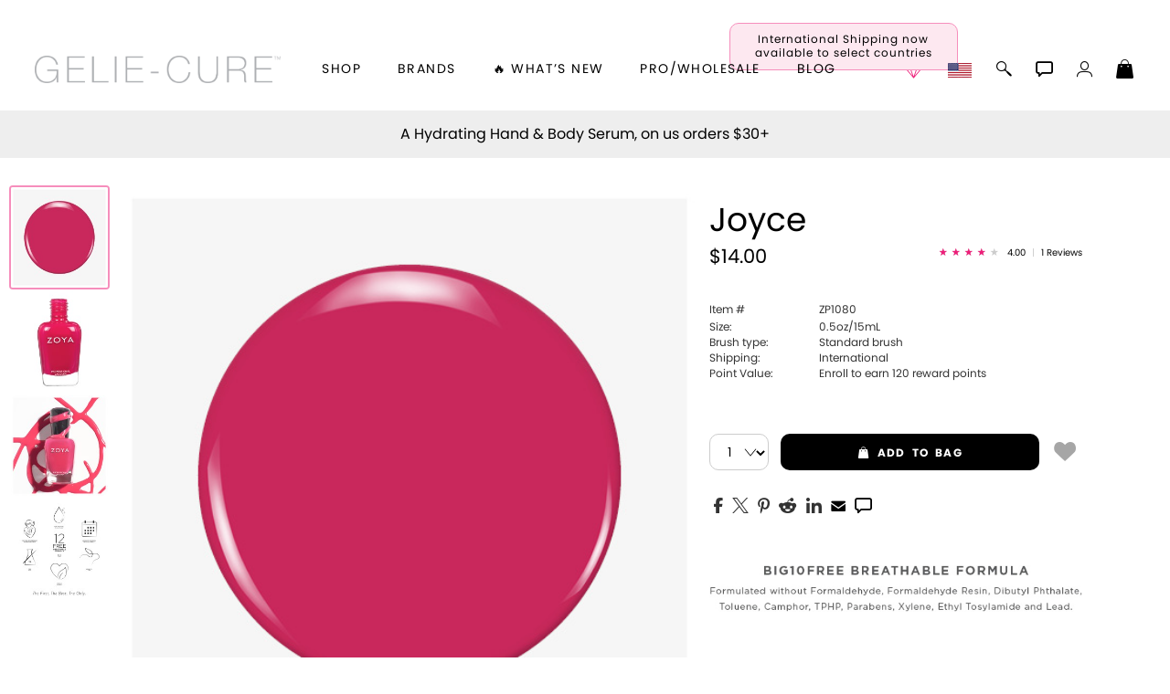

--- FILE ---
content_type: text/html; charset=utf-8
request_url: https://artofbeauty.com/content/item/Zoya-Nail-Polish-in-Joyce-ZP1080.html
body_size: 33458
content:
<!DOCTYPE html>
<html lang="en">
<head>
	<script>var itemPage = true;</script>
	<script>
/*
//variable set tracer
Object.defineProperty(window, 'VARNAME', {
	set: function(val) {
		console.trace('tester being set to:', val);
		this._VARNAME = val;
	},
	get: function() {
		return this._VARNAME;
	},
	configurable: true
});
*/

		var tmpJQT = 'jQuery' in window;
		if(tmpJQT) window.stop();
		if(window.location.search.toLowerCase().indexOf('aobdev') !== -1) console.log('jQl3', tmpJQT);
		//slower (/aobdev/i.test(window.location.search))

		if((''+document.referrer).toLowerCase().indexOf('login/?link=') !== -1) {
			localStorage.clear();
			window.location.href = window.location.href;
		}

		//if('serviceWorker' in navigator) { navigator.serviceWorker.register('/aob_sw.js'); }

		var aobPageStart = Date.now(), WINDOW_PROPS = Object.keys(window);
		var brandID = +`672`;
		var CategoryCurrent = currentCategory = +`1280`;
		var itemID = `ZP1080`;
		var itemName = `Joyce`;
		if(typeof bsChar === 'undefined') { window['bsChar'] = '//';}

		var socialStatus = `` != '' ? JSON.parse(``) : '';
		var rotate_banners = ``;

		var customerType = customerType1 = 'C';
		var customerTypeR = customerLvl = 'C';

		var rewardsTmp = `True`, rewardsNATmp = `The ~offer~ is coming soon! <i class="fa-regular fa-face-smile-beam"></i>`;
		var amIon = false;
		var sysPro = '' === 's' ? true : false;
		var hideBig10 = ``;
 	</script>

	<title>Zoya Nail Polish in Joyce ZP1080</title>
	<meta charset="utf-8">
	<meta http-equiv="content-language" content="en">

	

	<meta name="description" content="Zoya in Joyce can best be described as a juicy hot pink cream.">
	<meta name="keywords" content="Zoya, Joyce, Pink Nail Polish, Pink Cream Nail Polish, Healthy Nail Polish, Vegan Nail Polish, Breathable Nail Polish, Big 10 Free Nail Polish, ZP1080">

	<meta name="language" content="English">
	<meta name="viewport" content="width=device-width, initial-scale=1.0">
	
	
	
	

	<meta id="aobLoggedin" name="aobLoggedin" content="false">
	<meta id="aobMobile" name="aobMobile" content="D">

	
	<script src="/JS/aob_helpers.1.2.32b.js"></script>

	
	<script src="/JS/jquery-3.7.1.min.js"></script>
	
	<script src="/JS/clipboard.min.js"></script>
	<script src="/JS/aob_cvars.1.2.32b.js"></script>
	<script src="/JS/aob_vers.1.2.32b.js"></script>
	<script src="/JS/aob.1.2.32b.js"></script>
	<script src="/JS/aob_page_sp.1.2.32b.js"></script>

	
	<link rel="icon" type="image/x-icon" href="/img/favicon.ico">
	<link rel="shortcut icon" type="image/x-icon" href="/img/favicon.ico">
	
	
	<link rel="preconnect" href="https://use.typekit.net" crossorigin>
	<link rel="preload" href="https://use.typekit.net/cij3piq.css" as="style" onload="this.onload=null;this.rel='stylesheet'">
	<noscript><link rel="stylesheet" href="https://use.typekit.net/cij3piq.css"></noscript>

	<link rel="preload" as="font" href="/fonts/poppins-regular.woff2" type="font/woff2" crossorigin>
	<link rel="preload" as="font" href="/fonts/poppins-bold.woff2" type="font/woff2" crossorigin>
	<link id="aobstyle" rel="stylesheet" type="text/css" href="/css/aob.2.0.00b.css">
	
	<link id="aobcolors" rel="stylesheet" type="text/css" href="/css/aob.t.main.css">
	

	

	
	
	<meta property="og:title" content="Zoya Nail Polish in Joyce ZP1080">
	<meta property="og:site_name" content="Geliecure">
	
	<meta property="og:description" content="Zoya in Joyce can best be described as a juicy hot pink cream.">
	<meta property="og:type" content="article">	
	<meta property="og:image" content="https://media.artofbeauty.com/1204676.ZP1080_JOYCE_550x5502.jpg">

	
	

	

	<link rel="stylesheet" type="text/css" href="/css/item_dt.2.0.00b.css">
	<link rel="stylesheet" type="text/css" href="/css/aob_ig.1.2.32b.css">
</head>

<body>


<form id="frmChangeURL" name="frmChangeURL" enctype="application/x-www-form-urlencoded" method="post">
	<input type="hidden" name="reference" id="reference" value="b1QaIkrzi2lKOcoIiYw3NapnsvVyK%2Fr3a4FbfEyrDkwY4867zzexLv7R2i2Ed1HdzKKzNfn0KhAgpDgZHfi4wT%2Bv6JHnjP64SucSqXaOOAjynX%2BiOgjLrW8lnR54WoJ5qgG0gBsq1B2%2BtYo0KYgz">
</form>

<link rel="stylesheet" type="text/css" href="/css/head_dt.1.2.32b.css">

<div id="page_top" class="skip_nav br_10">Page top</div>
<a id="site_information" class="nvis" tabindex="0" href="#!" alt="site information / tips" aria-label="site information / tips">Site information, click to listen to site tips</a>
<a class="skip_nav br_10" tabindex="0" href="#skip_nav" aria-label="Skip top navigation" title="Skip top navigation" alt="Skip top navigation">Skip top navigation</a>

<div id="header">
	<div id="toggleMenu" class="mobile_header_menu_closed">
		<div class="hb_container">
			<i class="gms gms_bars"></i>
		</div>
	</div>

	<div id="aob_caret"><i class="gms gms_caret_left"></i></div>

	<div id="quickSearchBar" class="fsitem">
		<div id="fsClose" class="fsitem" tabindex="0"><i class="gms gms_close_x fsitem"></i></div>
		
		<a id="power_search" class="menuicon fsitem nsel" href="/content/Search/" title="Power Search" alt="Power Search"><i class="gms gms_search fsitem"></i></a>
		
		
		<label class="nvis" for="search_box2">Seach input</label>
		<input id="search_box2" class="fsitem" name="Search" type="text" alt="Search..." title="Search..." placeholder="Type to search or use full search to the right -->" value="" tabindex="0">
		<div id="search_results2" class="fsitem" tabindex="-1"></div>
	</div>
	

	<a id="brand_logo_main" href="/" alt="Joyce https://geliecure.artofbeauty.com Brand logo" title="Joyce https://geliecure.artofbeauty.com Brand logo" aria-label="Joyce https://geliecure.artofbeauty.com Brand logo" name="Brand logo">
		<img id="aob_logo" width=197 height=30 src="//media.artofbeauty.com/1187719.GelieCureLogos_300ppi-04.png" alt="Brand logo: Gelie-Cure Logo, visit geliecure.com">
	</a>
	<div id="bl_spacer"></div>

	<icons>
		 <a id="rewardsicon" class="menuicon" alt="Zoya Rewards" title="Zoya Rewards" aria-label="Zoya Rewards" role="button" tabindex="0"><i id="rewardsicon_inner" class="gms gms_gem point"></i></a>

		<a id="internationalicon" class="menuicon" alt="International Shipping" title="International Shipping" aria-label="International Shipping" role="button" tabindex="0">
			<div id="internationalbubble" class="nsel">International Shipping now available to select countries</div>
			<img id="country_flag_icon" class="country_flag" src="/img/flags/usa.png" alt="International Shipping available to select countries" title="International Shipping available to select countries">
		</a>

		<a id="aobSim2" class="menuicon" alt="Polish Simulator" title="Polish Simulator" tabindex="0"></a>

		

		<a id="search" class="menuicon" href="/content/Search/" alt="Search" title="Search" aria-label="Search" tabindex="0"><i id="searchi" class="gms gms_search point mSearch" alt="Search" title="Search" aria-label="Search" role="button" tabindex="0"></i></a>

		<i id="chat" class="gms gms_chat menuicon point" alt="Live Help" title="Live Help" aria-label="Live Help" role="button" tabindex="0"></i>
		<i id="user_menu" class="gms gms_user menuicon point spCalloutC" alt="Account Menu" title="Account Menu" aria-label="Account Menu" role="button" tabindex="0"></i>
		<a id="shopping_bag" class="menuicon" href="/content/Shoppingcart/" alt="Shopping Bag" title="Shopping Bag" aria-label="Shopping Bag" aira-label="Shopping Bag" tabindex="0"><i id="shopping_bagi" class="gms gms_bag point"><div id="shopping_bag_count" class="br_20"></div></i></a>
	</icons>

	<nav>
		<div id="nav_items">
			<div id="shop" class="menumain point" tabindex="0" alt="shop" title="shop">
				<span id="shop_title">shop</span>
				<div id="menu_shop" tabindex="-1" alt="" title="">
					
					

					<div id="mobile_menu" name="mobile_menu" class="mobile_pushmenu"></div>

					<br>
					<div id="mobile_brands" class="mtpad submenu">Brands <span class="fwd">&gt;&nbsp;&nbsp;</span></div>

					<div id="mobile_whats_new" class="mtpad submenu">&#x1F525; What&rsquo;s New <span class="fwd">&gt;&nbsp;&nbsp;</span></div>

					<div id="zoyaonly_mob" class="mtpad">
						<a class="submenulnk" role="button" alt="inspiration" title="inspiration" aria-label="inspiration" href="/content/category/everyday-zoya.html">Inspiration</a>
					</div>

					<div id="professional_mob" class="mtpad">
						<a id="professional2_mob" class="submenu" alt="Professional Information" title="Professional Information" aria-label="Professional Information">Pro/Wholesale</a>
					</div>

					<div id="zoyablog_mob" class="mtpad">
						<a id="bloglink_mob" class="submenulnk" alt="blog" title="blog" aria-label="blog" href="#">Blog</a>
					</div>

					<br>
					

					<a id="shop_earthday" class="earthday" href="/content/category/Earth-Month-Exchange-2024.html" alt="Earthday Promotion" title="Earthday Promotion" aria-label="Earthday Promotion"><div id="earthday" class="mobile_shop_bottom earthday"><i class="gms gms_earth"></i> Earth Day Exchange</div></a>


					 <a id="rewards_menu" class="mobile_shop_bottom" alt="Zoya Rewards" title="Zoya Rewards" aria-label="Zoya Rewards" role="button" tabindex="0"><i class="gms gms_gem point"></i> Zoya Rewards</a>
	

					<a id="internationalicon_mi" class="mobile_shop_bottom" href="/content/category/Contact_Us.html" alt="International Shipping available to select countries" title="International Shipping available to select countries" aria-label="International Shipping available to select countries" role="button" tabindex="0"><img id="country_flag_icon_menu" class="country_flag" src="/img/flags/usa.png" alt="International Shipping" title="International Shipping"> International Shipping</a>

					<a id="customer_service" class="mobile_shop_bottom" href="/content/category/Contact_Us.html" alt="Customer Service" title="Customer Service" aria-label="Customer Service" tabindex="0"><i class="gms gms_customer_service1 point"></i> Customer Service</a>

					


					<div id="MDSwitch"></div>

					<a href="#!" alt="Reload Items List" title="Reload Items List" aria-label="Reload Items List" tabindex="0"><div id="remobile" class="mobile_shop_bottom mobileD" onclick="beginLoading('all');$('#toggleMenu, #closeMobleMenu').click();clearSD('', 1);return false"><i class="gms gms_arrows_circle"></i> Reload all colors</div></a>

					<div id="aobfeedback" class="mobile_shop_bottom" alt="Feedback or ask a question" title="Feedback or ask a question" aria-label="Feedback or ask a question" role="button" tabindex="0"><i class="gms gms_chat"></i> feedback / questions</div>

					<div id="aobInfo" class="mobile_shop_bottom" alt="version information" title="version information" aria-label="version information" role="button" tabindex="0"><i class="gms gms_info"></i> Info</div>

					

					<div id="botdiv"></div>
				</div>
			</div>

			<div id="brands" class="menumain point" tabindex="0" alt="Our Brands" title="Our Brands" aria-label="Our Brands" role="button">
				brands
				<div id="menu_brands">
					<a id="BL-635" class="brand-menu-link" href="https://qtica.artofbeauty.com" alt="Qtica, Visit Qtica.com" title="Qtica, Visit Qtica.com" aria-label="Qtica, Visit Qtica.com" brand="Qtica" ds="" tabindex="0">
			<img loading="lazy" class="brand-select-image" src="//media.artofbeauty.com/1183985.zoya_qtica_logo1.png" alt="logo image 0: Qtica Logo, visit qtica.com">
			</a><a id="BL-689" class="brand-menu-link" href="https://smartspa.artofbeauty.com" alt="" title="" aria-label="" brand="Smart Spa" ds="" tabindex="0">
			<img loading="lazy" class="brand-select-image" src="//media.artofbeauty.com/991838.zoya_smart_spa_logo2.png" alt="logo image 1: Best Pedicure Products: Scrubs, Soaks, Lotion & Mask | SMART SPA">
			</a><a id="BL-210" class="brand-menu-link" href="https://zoya.artofbeauty.com" alt="" title="" aria-label="" brand="Nail Polish - All" ds="True" tabindex="0">
			<img loading="lazy" class="brand-select-image" src="//media.artofbeauty.com/926445.zoya_logo.png" alt="logo image 2: ">
			</a><a id="BL-1363" class="brand-menu-link" href="https://oylie.artofbeauty.com" alt="Oylie, Visit Oylie.com" title="Oylie, Visit Oylie.com" aria-label="Oylie, Visit Oylie.com" brand="Oylie" ds="" tabindex="0">
			<img loading="lazy" class="brand-select-image" src="//media.artofbeauty.com/1192472.oylie_logo_u.png" alt="logo image 3: Oylie brand logo">
			</a><a id="BL-870" class="brand-menu-link" href="https://nakedmanicure.artofbeauty.com" alt="Naked Manicure, Visit NakedManicure.com" title="Naked Manicure, Visit NakedManicure.com" aria-label="Naked Manicure, Visit NakedManicure.com" brand="Naked Manicure" ds="" tabindex="0">
			<img loading="lazy" class="brand-select-image" src="//media.artofbeauty.com/1170608.zoya_nm_logo.png" alt="logo image 4: Naked Manicure Logo, visit nakedmanicure.com">
			</a><a id="BL-1280" class="brand-menu-link" href="https://geliecure.artofbeauty.com" alt="Gelie-Cure, Visit GelieCure.com" title="Gelie-Cure, Visit GelieCure.com" aria-label="Gelie-Cure, Visit GelieCure.com" brand="Gelie-Cure" ds="" tabindex="0">
			<img loading="lazy" class="brand-select-image" src="//media.artofbeauty.com/1187719.GelieCureLogos_300ppi-04.png" alt="logo image 5: Gelie-Cure Logo, visit geliecure.com">
			</a><a id="BL-672" class="brand-menu-link" href="https://zoya.artofbeauty.com" alt="Zoya, Visit Zoya.com" title="Zoya, Visit Zoya.com" aria-label="Zoya, Visit Zoya.com" brand="Shop Zoya Nail Polish" ds="" tabindex="0">
			<img loading="lazy" class="brand-select-image" src="//media.artofbeauty.com/926445.zoya_logo.png" alt="logo image 6: Zoya Logo, visit zoya.com">
			</a>

			<script>
				var brandMenuObj = false;
				waitForVar('JSONData', function() {
					brandMenuObj = {
				    link: '',
				    img: '',
				    Menu_text: 'Brands',
				    dont_show_sub_menu: 'False',
				    CategoryID: 0,
				    SubCount: 0,
						Parent: root
					};

					var brand_nam, brand_alt, brand_ds, brand_ref, brand_bTmp, brand_cur, brand_img;
					$('.brand-menu-link').each(function() {
						brand_nam = $(this).attr('brand');
						brand_alt = $(this).attr('alt');
						brand_ds = s2b($(this).attr('ds'));
						brand_ref = $(this).attr('href');
						brand_bTmp = brand_ref.replace(/http[s]:\/\/|www\.|\.com/gi,'').split('.')[0].toLowerCase();
						brand_cur = brand_bTmp == urlOrig;
						brand_img = $(this).find('.brand-select-image');

						//if($.trim($(this).html()) == '' || brand_ds || $(this).attr('id') == 'BL-210') $(this).remove();
						if($.trim($(this).html()) == '' || brand_ds) $(this).remove();

						if(brand_cur) {
							brand_img.addClass('nopoint brand-menu-link-selected').unwrap('a');
						}
						if(!brand_ds) {
							brandMenuObj[brand_bTmp] = {
								id: $(this).attr('id'),
								name: brand_nam,
								Menu_text: titleCase((brandExt[brand_bTmp] || brand_bTmp)).replace(/ of /gi, ' of '),
								current: brand_cur,
								alt: brand_alt,
								dont_show: brand_ds,
								link: (brand_cur ? '' : brand_ref),
								img: '',
								brand_img: brand_img.attr('src'),
							};
						}
					});
				});

			</script>
				</div>
			</div>

			<div id="whats_new" class="menumain point" tabindex="0" alt="Whats New" title="Whats New" aria-label="Whats New" role="button">
				&#x1F525; What&rsquo;s New
				<div id="menu_whats_new" class="mobile_pushmenu">
					<span class="mtpad"><a id="WN-1491-Naked-Manicure-Rescue-and-Repair-Kit-1" href="/content/category/Naked-Manicure-Rescue-and-Repair-Kit-1.html" class="submenulnk whats_new_link" data-name="Rescue & Repair" ds="" alt="Naked manicure: Rescue & Repair" title="Naked manicure: Rescue & Repair" aria-label="Naked manicure: Rescue & Repair" role="button" tabindex="0">Rescue & Repair</a></span><span class="mtpad"><a id="WN-1506-new-and-hot-all-products" href="/content/category/new-and-hot-all-products.html" class="submenulnk whats_new_link" data-name="New & Hot : All" ds="" alt="All New from ZOYA - Clean, Vegan Nail Polish & Manicure Innovations" title="All New from ZOYA - Clean, Vegan Nail Polish & Manicure Innovations" aria-label="All New from ZOYA - Clean, Vegan Nail Polish & Manicure Innovations" role="button" tabindex="0">New & Hot : All</a></span><span class="mtpad"><a id="WN-2015-new-and-hot-nail-polish" href="/content/category/new-and-hot-nail-polish.html" class="submenulnk whats_new_link" data-name="New & Hot Nail Polish" ds="" alt="New & Hot Nail Polish - Trending Clean Beauty Shades by ZOYA" title="New & Hot Nail Polish - Trending Clean Beauty Shades by ZOYA" aria-label="New & Hot Nail Polish - Trending Clean Beauty Shades by ZOYA" role="button" tabindex="0">New & Hot Nail Polish</a></span><span class="mtpad"><a id="WN-2014-New-and-Hot-Nail-Care-Treatments" href="/content/category/New-and-Hot-Nail-Care-Treatments.html" class="submenulnk whats_new_link" data-name="New & Hot Nail Care" ds="" alt="New & Hot Nail Care - Clean, Innovative Treatments by ZOYA" title="New & Hot Nail Care - Clean, Innovative Treatments by ZOYA" aria-label="New & Hot Nail Care - Clean, Innovative Treatments by ZOYA" role="button" tabindex="0">New & Hot Nail Care</a></span><span class="mtpad"><a id="WN-1924-Muse-Fall-2025-Healthy-Nail-Polish-Collection" href="/content/category/Muse-Fall-2025-Healthy-Nail-Polish-Collection.html" class="submenulnk whats_new_link" data-name="Muse Fall 2025 Collection" ds="" alt="Muse: Fall Nail Polish Collection | ZOYA" title="Muse: Fall Nail Polish Collection | ZOYA" aria-label="Muse: Fall Nail Polish Collection | ZOYA" role="button" tabindex="0">Muse Fall 2025 Collection</a></span><span class="mtpad"><a id="WN-2023-Lavish-Holiday-Winter-2025-Healthy-Nail-Polish-Collection" href="/content/category/Lavish-Holiday-Winter-2025-Healthy-Nail-Polish-Collection.html" class="submenulnk whats_new_link" data-name="Lavish Winter-Holiday 2025 Collection" ds="" alt="ZOYA Lavish Holiday Collection - Limited Edition Colors" title="ZOYA Lavish Holiday Collection - Limited Edition Colors" aria-label="ZOYA Lavish Holiday Collection - Limited Edition Colors" role="button" tabindex="0">Lavish Winter-Holiday 2025 Collection</a></span><span class="mtpad"><a id="WN-1950-nail-polish-new-color-of-the-month" href="/content/category/nail-polish-new-color-of-the-month.html" class="submenulnk whats_new_link" data-name="New - Color of the Month" ds="" alt="Color of the Month - Limited-Edition Clean Nail Polish by ZOYA" title="Color of the Month - Limited-Edition Clean Nail Polish by ZOYA" aria-label="Color of the Month - Limited-Edition Clean Nail Polish by ZOYA" role="button" tabindex="0">New - Color of the Month</a></span><span class="mtpad"><a id="WN-1959-gifts" href="/content/category/gifts.html" class="submenulnk whats_new_link" data-name="&#x1F381; Gifts" ds="" alt="Gifts by ZOYA - Clean Beauty Nail Polish &amp; Self-Care Sets" title="Gifts by ZOYA - Clean Beauty Nail Polish &amp; Self-Care Sets" aria-label="Gifts by ZOYA - Clean Beauty Nail Polish &amp; Self-Care Sets" role="button" tabindex="0">&#x1F381; Gifts</a></span><span class="mtpad"><a id="WN-1367-Shop-Oylie" href="/content/category/Shop-Oylie.html" class="submenulnk whats_new_link" data-name="Shop Oylie" ds="" alt="Shop Oylie" title="Shop Oylie" aria-label="Shop Oylie" role="button" tabindex="0">Shop Oylie</a></span><span class="mtpad"><a id="WN-217-Scrubs-Manicure-Pedicure-Body-Care" href="/content/category/Scrubs-Manicure-Pedicure-Body-Care.html" class="submenulnk whats_new_link" data-name="Sugar Scrubs" ds="" alt="Smart Spa Manicure Pedicure Sugar Scrubs" title="Smart Spa Manicure Pedicure Sugar Scrubs" aria-label="Smart Spa Manicure Pedicure Sugar Scrubs" role="button" tabindex="0">Sugar Scrubs</a></span><span class="mtpad"><a id="WN-2029-hydrating-hand-body-serum" href="/content/category/hydrating-hand-body-serum.html" class="submenulnk whats_new_link" data-name="Hydrating Hand &amp; Body Serum" ds="" alt="Naked Manicure Hydrating Serum | Dry Skin Ends Here | Zoya" title="Naked Manicure Hydrating Serum | Dry Skin Ends Here | Zoya" aria-label="Naked Manicure Hydrating Serum | Dry Skin Ends Here | Zoya" role="button" tabindex="0">Hydrating Hand &amp; Body Serum</a></span><span class="mtpad"><a id="WN-1892-the-pure-perfector-plus" href="/content/category/the-pure-perfector-plus.html" class="submenulnk whats_new_link" data-name="Pure Perfector &plus;" ds="" alt="Pure Perfector Plus - Strengthening Sheer Tint for Natural Nails | ZOYA NAKED MANICURE" title="Pure Perfector Plus - Strengthening Sheer Tint for Natural Nails | ZOYA NAKED MANICURE" aria-label="Pure Perfector Plus - Strengthening Sheer Tint for Natural Nails | ZOYA NAKED MANICURE" role="button" tabindex="0">Pure Perfector &plus;</a></span><span class="mtpad"><a id="WN-1495-Ultra-Glossy-Topcoat-Landing-Page" href="/content/category/Ultra-Glossy-Topcoat-Landing-Page.html" class="submenulnk whats_new_link" data-name="Ultra Glossy Top Coat" ds="" alt="NAKED MANICURE ULTRA GLOSSY SEAL TOP COAT" title="NAKED MANICURE ULTRA GLOSSY SEAL TOP COAT" aria-label="NAKED MANICURE ULTRA GLOSSY SEAL TOP COAT" role="button" tabindex="0">Ultra Glossy Top Coat</a></span><span class="mtpad"><a id="WN-1467-Smart Pods-Single-Use-Manicure-Pedicure-Products" href="/content/category/Smart Pods-Single-Use-Manicure-Pedicure-Products.html" class="submenulnk whats_new_link" data-name="Smart Pods" ds="" alt="Smart Pods - Single Use Pedicure" title="Smart Pods - Single Use Pedicure" aria-label="Smart Pods - Single Use Pedicure" role="button" tabindex="0">Smart Pods</a></span>

			<script>
				var whatsNewMenuObj = false;
				waitForVar('JSONData', function() {
					whatsNewMenuObj = {
				    link: '',
				    img: '',
				    Menu_text: '&#x1F525; What&rsquo;s New',
				    dont_show_sub_menu: 'False',
				    CategoryID: 0,
				    SubCount: 0,
						Parent: root
					};

					var whats_new_nam, whats_new_alt, whats_new_ds, whats_new_ref, whats_new_bTmp, whats_new_cur, whats_new_img;
					$('.whats_new_link').each(function() {
						whats_new_nam = $(this).attr('data-name');
						whats_new_alt = $(this).attr('alt');
						whats_new_ds = s2b($(this).attr('ds'));
						whats_new_ref = $(this).attr('href');
						whats_new_bTmp = whats_new_ref.replace(/http[s]:\/\/|www\.|\.com/gi,'').split('.')[0].toLowerCase();
						whats_new_cur = whats_new_bTmp == urlOrig;

						//if($.trim($(this).html()) == '' || whats_new_ds || $(this).attr('id') == 'BL-210') $(this).remove();
						if($.trim($(this).html()) == '' || whats_new_ds) $(this).remove();

						if(whats_new_cur) {
							let yyy = $(this)[0];
							//$(this).addClass('nopoint whats_new_link-selected').unwrap('a');
							yyy.outerHTML = '<span>' + yyy.innerHTML + '</span>';
						}
						if(!whats_new_ds) {
							whatsNewMenuObj[whats_new_bTmp] = {
								id: $(this).attr('id'),
								name: whats_new_nam,
								Menu_text: titleCase(whats_new_nam),
								current: whats_new_cur,
								alt: whats_new_alt,
								dont_show: whats_new_ds,
								link: (whats_new_cur ? '' : whats_new_ref),
				   			img: '',
							};
						}
					});
				});

			</script>
				</div>
			</div>

			<a id="professional" class="menumain point" tabindex="0" alt="Professional Information" title="Professional Information" aria-label="Professional Information">Pro/Wholesale</a>

			

			<a id="bloglink" href="#" id="blog" class="menumain point" tabindex="0" alt="Zoya Blog" title="Zoya Blog" aria-label="Zoya Blog">Blog</a>
		</div>
	</nav>

	<user_menu id="user_menu_display">
		<div id="user_options_container">
			<div id="mcX" tabindex="0" class="menu-close"><i class="gms gms_close_x"></i></div>
			<div id="user_name" class="nsel"></div>
			<div class="mcMessage"></div>
			
			
			<a id="sm_sign_in" tabindex="0" class="side_menu_item nsel" alt="Sign in" title="Sign in" aria-label="Sign in"><i class="gms gms_sign_in"></i> sign in</a>
			<a id="sm_create" tabindex="0" class="side_menu_item nsel" alt="Create account" title="Create account" aria-label="Create account">create account</a>
			
			
			
		</div>
	</user_menu>
</div>


<div id="menu_pop">
	<div id="login-main-message" class="error-message"></div>
	<div class="closeBox lnk nsel" tabindex="0"><i class="gms gms_close_x"></i><span class="nvis"> Close menu</span></div>
	
	<style>
			.eye {
				top: 8px;
				right: 22px;
			}
		</style>

		<div id="sb_login" class="sb">
			<div id="login-title-message" class="panel-title">Please enter your email address to sign in</div>
			<div id="login-panel-start">
				

				<div id="email_form">
					<form id="login-form1" novalidate>
						<label for="login-panel-email" class="nvis">E-Mail Address</label>
						<input id="login-panel-email" class="form_input br_5 sbemail" type="email" aria-label="Email" title="Email" alt="Email" name="Email" autocomplete="username" placeholder="Email Address" required tabindex="0">
						
						<button id="email-continue" type="button" class="br_10 nsel">sign in</button>
					</form>
				</div>
			</div>

			<div id="login-panel-next">
				<div id="loginTypeText">Choose a sign in method</div>
				<div id="loginType1Cont" class="loginTypeCont">
					<input type="radio" id="loginType1" class="loginType" name="loginType" value="phone" tabindex="0">
					<label for="loginType1" class="nsel">Phone</label><br>
				</div>
				<div id="loginType1Data" class="loginTypeData loginType1"></div>

				<div id="loginType2Cont" class="loginTypeCont">
					<input type="radio" id="loginType2" class="loginType" name="loginType" value="email" tabindex="0">
					<label for="loginType2" class="nsel">Email</label><br>
				</div>
				<div id="loginType2Data" class="loginTypeData loginType2"></div>


				<div id="loginType3Cont" class="loginTypeCont">
					<input type="radio" id="loginType3" class="loginType" name="loginType" value="mail" tabindex="0">
					<label for="loginType3" class="nsel">Password</label><br>
				</div>


				
				<form id="login-panel-form" class="ajax-form cross-domain-form loginTypeData loginType3" data-ajaxtarget="#menu_pop" action="javascript:void(0)" tabindex="-1">
					<input type="hidden" name="InDiv" value="1">
					<input id="data-info-input" type="hidden" name="data-info" value="~~~~">
					<input type="hidden" id="emailForPass" type="email" name="Email">

					<div class="passfield">
						<i id="eye1" class="eye gms gms_eye_off"></i>
						<label for="login-panel-password" class="nvis">Password</label>
						<input id="login-panel-password" class="form_input br_5" type="password" title="Password" name="Password" autocomplete="current-password" placeholder="Password" required tabindex="0">
					</div>
					<input id="login-panel-submit" class="login-panel-button br_10 nsel" type="button" value="Sign In" tabindex="0">

					

					<div class="mcMessage2">By clicking &ldquo;Sign In&rdquo;, you (1) agree to the current version of our <a href="/content/category/Terms_&_Conditions_of_Sale.html">Terms &amp; Conditions</a> and (2) have read <span class="login-brand">Zoya</span>&rsquo;s <a href="/content/category/Privacy_Policy.html">Privacy Policy</a>.</div>

				</form>

				<input id="request_code" class="login-panel-button br_10 nsel" type="button" value="request code" tabindex="0">

				<div id="goBack2" class="aobDefPointer br_10 nsel" style="display: block;" tabindex="0"><i class="gms fa-backward"></i> change email</div>
			</div>

			<div id="verifyCode">
				<div id="cdCodeText" style="display: block;">Please enter the code you received.</div>
				<label class="nvis" for="cdCode">Varification code input</label>
				<input id="cdCode" class="form_input br_5" type="text" inputmode="numeric" autocomplete="one-time-code" aira-label="Verify Code" title="Verify Code" alt="Verify Code" name="Verify Code" placeholder="Verify Code" style="display: inline-block;" tabindex="0">
				<div id="cdSubmit2" class="aobDefPointer br_10 nsel" style="display: block;">verify code</div>
				<div class="mcMessage2">By clicking &ldquo;Verify Code&rdquo;, you will be signed in and (1) agree to the current version of our <a href="/content/category/Terms_&_Conditions_of_Sale.html">Terms &amp; Conditions</a> and (2) have read <span class="login-brand">Zoya</span>&rsquo;s <a href="/content/category/Privacy_Policy.html">Privacy Policy</a>.</div>

				<div id="cdTimerCont">Your code will expire in <span id="device_timer1">05:00</span> minutes.</div><br>
				<div id="goBack3" class="aobDefPointer br_10 nsel" style="display: block;"><i class="gms fa-backward"></i> change method</div>
				<div id="cdError" class="err" style="display: none;"></div>
			</div>

			<br>
			<div id="createAccountPanel">
				<div id="login-new-here">New Here?</div>
				<div class="login-info">Create an account and start earning <span class="login-brand">Zoya</span> <span class="stltext3"></span>,  create a favorites list, and more.</div>

				<div id="login-create-button" class="login-create lcb1 br_10 nsel" role="button" data-changemode="create" tabindex="0">Create Account</div>
			</div>

			<div class="sb_bottom_box"></div>
			<div class="closeBox lnk nsel" tabindex="0"><i class="gms gms_close_x"></i><span class="nvis"> Close menu</span></div>
		</div>

		<script>
			var cdEscOverride = false;
			$('.login-brand').html(urlBrandTC);
			var form_lf1 = document.querySelector('#login-form1');
			if(form_lf1) {
				form_lf1.addEventListener('submit', function(e) {
					e.preventDefault();
					e.stopPropagation();
					return false;
				});
			}
		</script>

	
	<div id="sb_create" class="sb">
		<div id="create-title-message" class="panel-title">Create Account</div>
		<div class="login-info">Create an account and start earning <span class="login-brand">Zoya</span> <span class="stltext3"></span>,  create a favorites list, and more.</div>
		
		<form id="login-create-form" class="ajax-form cross-domain-form" data-ajaxtarget="#menu_pop">
			<input type="hidden" name="InDiv" value="1">
			<style>
	.shipping-field2 {
		display: inline-block;
		width: 47%;
		box-sizing: border-box;
		margin-left: 0;
	}
	/*style elements which are not the first*/
	.shipping-field2 ~ .shipping-field2 {
		margin-left: 5%;
		vertical-align: top;
	}
	/*turn off password field*/
	#menu_pop #caPassOR {
		display: none;
	}

	#shipping-province2 {
		display: none;
	}
	.posRel2 {
		position: relative;
	}
	.posRel2::before,
	.posRel2::after {
		0.3rem: 0.3rem;
		position: absolute;
		content: "";
		right: 1rem;
		pointer-events: none;
		z-index: 1000;
	}

	.posRel2::before {
		border-left: 0.3rem solid transparent;
		border-right: 0.3rem solid transparent;
		border-bottom: 0.3rem solid black;
		top: 25%;
	}

	.posRel2::after {
		border-left: 0.3rem solid transparent;
		border-right: 0.3rem solid transparent;
		border-top: 0.3rem solid black;
		top: 40%;
	}
	#menu_pop select {
		appearance: none;
		-moz-appearance: none;
		-o-appearance: none;
		-webkit-appearance: none;
		position: relative;

    width: 100%;
		height: 60px;
		font-size: 1.15rem;
		/*padding: 20px 0 20px 10px !important;*/
		/*padding: 0 0 0 10px !important;*/
		/*padding: 23px 0 37px 10px !important*/
		padding: 7px !important;
		color: var(--black);
		background-color: var(--white);
		border: 1px solid var(--greya);
		cursor: var(--cursor);

		-webkit-border-radius: 5px;
		-khtml-border-radius: 5px;
		-moz-border-radius: 5px;
		-o-border-radius: 5px;
		border-radius: 5px;
	}
	/*
	#menu_pop select:before,
	#menu_pop select:after {
		position: absolute;
		right: 1rem;
		content: "";
		pointer-events: none;
		border-left: 0.3rem solid transparent;
		border-right: 0.3rem solid transparent;
	}

	#menu_pop select:before {
		border-bottom: 0.3rem solid var(--black);
		top: 40%;
	}

	#menu_pop select:after {
		border-top: 0.3rem solid var(--black);
		top: 55%;
	}
	*/

	/*
	#menu_pop select:-ms-expand {
		display: none;
	}
	*/

</style>

<input id="caSName" type="hidden" name="sName" value="">
<input id="caAddr3" type="hidden" name="sAddr3" value="">

<label for="caFname" class="nvis">First Name</label>
<input id="caFname" class="form_input br_5" type="text" title="First Name" name="Fname" autocomplete="off" placeholder="First Name" required tabindex="0">
<label for="caLname" class="nvis">Last Name</label>
<input id="caLname" class="form_input br_5" type="text" title="Last Name" name="Lname" autocomplete="off" placeholder="Last Name" required tabindex="0">

<label for="caEmail" class="nvis">EMail</label>
<input id="caEmail" class="form_input br_5 register-email" type="email" title="Email" name="Email" autocomplete="off" placeholder="E-Mail" required tabindex="0">


<div id="cartOnlyFields">
	<label class="nvis" for="shipping-address-1">Address:</label>
	<input type="text" id="shipping-address-1" class="form_input br_5" maxlength="40" name="sAddr1" title="Address 1" value="" placeholder="Address" tabindex="0">

	<label class="nvis" for="shipping-address-2">Suite, Unit, or Apt#:</label>
	<input type="text" id="shipping-address-2" class="form_input br_5" maxlength="40" name="sAddr2" value="" placeholder="Suite, Unit, or Apt#" tabindex="0">

	<div class="posRel2">
		<label class="nvis" for="shipping-country-input2">Country:</label>
		<select id="shipping-country-input2" class="country-select form_input" title="Country" name="sCountry" data-selectvalue="" data-validate="international" tabindex="0">
			
		</select>
	</div>

	<div class="shipping-field2">
		<label class="nvis" for="city-input">City:</label>
		<input type="text" id="city-input" class="form_input br_5" maxlength="40" title="City" name="sCity" value="" placeholder="City" tabindex="0">
	</div><div id="stpr" class="shipping-field2 posRel2">
		<input type="hidden" id="state-province-text2" maxlength="40" name="sState" value="" data-required="always" tabindex="0">
		<label class="nvis" for="shipping-state2">State/Province:</label>
		<select id="shipping-state2" class="state-province-select state-options form_input" data-selectvalue="" tabindex="0">
			<option value="" selected="selected">Select State</option>
			<option value="AA">Armed Forces - America (excludind Canada)</option>
			<option value="AE">Armed Forces - Canada, Europe, the Middle East, and Africa</option>
			<option value="AP">Armed Forces - Pacific</option>
			<option value="AL">Alabama</option>
			<option value="AK">Alaska</option>
			<option value="AZ">Arizona</option>
			<option value="AR">Arkansas</option>
			<option value="CA">California</option>
			<option value="CO">Colorado</option>
			<option value="CT">Connecticut</option>
			<option value="DE">Delaware</option>
			<option value="DC">District of Col.</option>
			<option value="FL">Florida</option>
			<option value="GA">Georgia</option>
			<option value="HI">Hawaii</option>
			<option value="ID">Idaho</option>
			<option value="IL">Illinois</option>
			<option value="IN">Indiana</option>
			<option value="IA">Iowa</option>
			<option value="KS">Kansas</option>
			<option value="KY">Kentucky</option>
			<option value="LA">Louisiana</option>
			<option value="ME">Maine</option>
			<option value="MD">Maryland</option>
			<option value="MA">Massachusetts</option>
			<option value="MI">Michigan</option>
			<option value="MN">Minnesota</option>
			<option value="MS">Mississippi</option>
			<option value="MO">Missouri</option>
			<option value="MT">Montana</option>
			<option value="NE">Nebraska</option>
			<option value="NV">Nevada</option>
			<option value="NH">New Hampshire</option>
			<option value="NJ">New Jersey</option>
			<option value="NM">New Mexico</option>
			<option value="NY">New York</option>
			<option value="NC">North Carolina</option>
			<option value="ND">North Dakota</option>
			<option value="OH">Ohio</option>
			<option value="OK">Oklahoma</option>
			<option value="OR">Oregon</option>
			<option value="PA">Pennsylvania</option>
			<option value="PR">Puerto Rico</option>
			<option value="RI">Rhode Island</option>
			<option value="SC">South Carolina</option>
			<option value="SD">South Dakota</option>
			<option value="TN">Tennessee</option>
			<option value="TX">Texas</option>
			<option value="UT">Utah</option>
			<option value="VI">U.S. Virgin Islands</option>
			<option value="VT">Vermont</option>
			<option value="VA">Virginia</option>
			<option value="WA">Washington</option>
			<option value="WV">West Virginia</option>
			<option value="WI">Wisconsin</option>
			<option value="WY">Wyoming</option>
		</select>
		<label class="nvis" for="shipping-province2">State/Province:</label>
		<select id="shipping-province2" class="state-province-select province-options form_input" data-selectvalue="" tabindex="0">
			<option value="" selected="selected">Select Province</option>
<option value="AB">Alberta</option>
<option value="BC">British Columbia</option>
<option value="MB">Manitoba</option>
<option value="NB">New Brunswick</option>
<option value="NL">Newfoundland and Labrador</option>
<option value="NT">Northwest Territories</option>
<option value="NS">Nova Scotia</option>
<option value="NU">Nunavut</option>
<option value="ON">Ontario</option>
<option value="PE">Prince Edward Island</option>
<option value="QC">Quebec</option>
<option value="SK">Saskatchewan</option>
<option value="YT">Yukon</option>
		</select>
	</div>

	
		<label class="nvis" for="shipping-postal-code">Postal Code:</label>
		<input type="text" id="shipping-postal-code" class="postal-code-input form_input" maxlength="13" title="Postal Code" name="sZip" value="" placeholder="Postal Code">
	
</div>



<input id="caPassword" type="hidden" name="Password" value="emptyPassword">
<input id="caPassword2" type="hidden" name="Pass2" value="emptyPassword">
<div id="caPassOR" class="passfield">
	<i id="eye3" class="eye gms gms_eye_off"></i>
	<label class="nvis" for="caPassORi">Password input</label>
	<input id="caPassORi" class="form_input br_5" type="password" title="Password" autocomplete="off" placeholder="Password" required tabindex="0">
</div>





<div id="caEmailOffers">
	<label for="caEOYN" class="nvis">Sign up for email notifications</label>
	<input id="caEOYN" type="checkbox" name="notifications" value="1" checked="checked" tabindex="0">
	<span id="caEOYN2" class="point nsel">Yes! Please send me emails with current offers, new products, and major savings coupons.</span>
</div>

<div class="register-pro-select" data-mode="consumer">
	<fieldset id="pro-select-input" class="radio-group" name="Consumer/Professional">
		<legend>Are you a:</legend>
		<label class="radio-label value-label">
			<input id="consumer" type="radio" data-changemode="consumer" name="cType" value="0" checked="checked" required tabindex="0">
			Consumer
		</label><br>
		<label class="radio-label value-label">
			<input id="pro_salon" type="radio" data-changemode="pro" name="cType" value="2" required tabindex="0">
			Licensed Salon Professional
		</label>
	</fieldset>
	<div class="register-pro-fields">
		<label for="caLicense" class="nvis">Cosmetology License Number</label>
		<input id="caLicense" class="form_input br_5" type="text" title="License Number" name="LicenseNumber" autocomplete="off" placeholder="Cosmetology License Number" data-required="visible" tabindex="0">

		<label for="caState" class="nvis">Issuing State</label>
		<select id="caState" class="form_input br_5" title="Issuing State" name="State" data-required="visible" tabindex="0">
			<option value="" selected="selected">Select State</option>
			<option value="AA">Armed Forces - America (excludind Canada)</option>
			<option value="AE">Armed Forces - Canada, Europe, the Middle East, and Africa</option>
			<option value="AP">Armed Forces - Pacific</option>
			<option value="AL">Alabama</option>
			<option value="AK">Alaska</option>
			<option value="AZ">Arizona</option>
			<option value="AR">Arkansas</option>
			<option value="CA">California</option>
			<option value="CO">Colorado</option>
			<option value="CT">Connecticut</option>
			<option value="DE">Delaware</option>
			<option value="DC">District of Col.</option>
			<option value="FL">Florida</option>
			<option value="GA">Georgia</option>
			<option value="HI">Hawaii</option>
			<option value="ID">Idaho</option>
			<option value="IL">Illinois</option>
			<option value="IN">Indiana</option>
			<option value="IA">Iowa</option>
			<option value="KS">Kansas</option>
			<option value="KY">Kentucky</option>
			<option value="LA">Louisiana</option>
			<option value="ME">Maine</option>
			<option value="MD">Maryland</option>
			<option value="MA">Massachusetts</option>
			<option value="MI">Michigan</option>
			<option value="MN">Minnesota</option>
			<option value="MS">Mississippi</option>
			<option value="MO">Missouri</option>
			<option value="MT">Montana</option>
			<option value="NE">Nebraska</option>
			<option value="NV">Nevada</option>
			<option value="NH">New Hampshire</option>
			<option value="NJ">New Jersey</option>
			<option value="NM">New Mexico</option>
			<option value="NY">New York</option>
			<option value="NC">North Carolina</option>
			<option value="ND">North Dakota</option>
			<option value="OH">Ohio</option>
			<option value="OK">Oklahoma</option>
			<option value="OR">Oregon</option>
			<option value="PA">Pennsylvania</option>
			<option value="PR">Puerto Rico</option>
			<option value="RI">Rhode Island</option>
			<option value="SC">South Carolina</option>
			<option value="SD">South Dakota</option>
			<option value="TN">Tennessee</option>
			<option value="TX">Texas</option>
			<option value="UT">Utah</option>
			<option value="VI">U.S. Virgin Islands</option>
			<option value="VT">Vermont</option>
			<option value="VA">Virginia</option>
			<option value="WA">Washington</option>
			<option value="WV">West Virginia</option>
			<option value="WI">Wisconsin</option>
			<option value="WY">Wyoming</option>
		</select>
		<label for="caCompanyName" class="nvis">Company Name (Optional)</label>
		<input id="caCompanyName" class="form_input br_5" type="text" title="Company Name" name="Company" autocomplete="off" placeholder="Company Name (Optional)" tabindex="0">
	</div>
</div>

<script>
	//if(currentPage !== 'shoppingcart' && currentPage !== 'submitorder') $('#cartOnlyFields').remove();
	//menu_pop, cartOnlyFields
	//if(loggedIn) $('#cartOnlyFields').remove();

	var wCAFields = setInterval(function() {
		if(typeof setCreateAccountFields === 'function') {
			setCreateAccountFields();
			clearInterval(wCAFields);
		}
	}, 0);

</script>
			<input type="button" id="login-create-submit" class="login-panel-button2 br_10 nsel" value="Create Account">
			<div class="mcMessage2">By clicking &ldquo;Create Account&rdquo;, you (1) agree to the current version of our <a href="/content/category/Terms_&_Conditions_of_Sale.html">Terms &amp; Conditions</a> and (2) have read <span class="login-brand">Zoya</span>&rsquo;s <a href="/content/category/Privacy_Policy.html">Privacy Policy</a>.</div>
			<div id="login-create-message" class="error-message"></div>
		</form>
		<span class="login_link sb_click" tabindex="0">Back to Sign In</span>
	</div>

	
	<div id="sb_forgot" class="sb">
		<div id="login-title-message" class="panel-title">Forgotten Password</div>
		<div class="login-info">Enter your EMail below and we will send you a link to reset your password.</div>
		<form id="login-forgot-form" class="ajax-form cross-domain-form" action="/content/RetrivePassword/" method="POST" data-ajaxtarget="#menu_pop">
			<label for="login-forgot-email" class="nvis">E-Mail Address</label>
			<input id="login-forgot-email" class="form_input br_5" type="email" title="Email" name="Email" autocomplete="off" placeholder="E-Mail Address" required>
			

			<div id="login-forgot-button" class="login-forgot lcb1 br_10 nsel" role="button" data-changemode="create" tabindex="0">Recover Password</div>

			<div id="login-forgot-message" class="error-message"></div>
		</form>
		<span class="login_link sb_click" tabindex="0">Back to Sign In</span>
		<div class="sb_bottom_box"></div>
	</div>
</div>


<a class="skip_nav br_10" tabindex="0" href="#page_top" aria-label="Back to top" title="Back to top" alt="Back to top">Back to top</a>

<div id="skip_nav" class="skip_nav br_10">Main Content</div>

<div id="contPU"></div>

<div id="mini-bag-view" class="change"></div>
<div class="panel-bg">&nbsp;</div>

<div id="wl_panel" class="wishlist-panel wishlist-panel-format panel">
	<div class="wishlist-result-message"></div>
	
	<div class="panel-close wishlist-close wl_panel_cancel nsel" tabindex="0"><i class="gms gms_close_x"></i><span class="nvis">Close panel</span></div>
	<div class="wishlist-info">
		<div class="wishlist-panel-text">Add <span id="product_name">Joyce</span> to :</div>
		<div class="wishlist-select-container"></div>
		<div class="wishlist-buttons">
			<span class="wishlist-panel-add3 nsel" alt="add to wishlist" title="add to wishlist" tabindex="0"><i class="gms gms_check_off-plus"></i> add</span>&nbsp;&nbsp;&nbsp;&nbsp;&nbsp;
			<span class="wl_panel_cancel nsel" alt="Cancel add to wishlist" title="Cancel add to wishlist" tabindex="0"><i class="gms gms_close_x"></i> cancel</span>
			
		</div>
	</div>
</div>

<div id="chatPanel" tabindex="0">
	<div id="chatClose" class="panel-close" tabindex="2">Close <i class="gms gms_close_x"></i></div>
	<div id="chatErr" class="err"></div>
	<div id="chatData">
		

		<label for="chatPanel_fName" class="nvis">First Name</label>
		<input id="chatPanel_fName" class="form_input br_5 chatPanel_input" type="text" aira-label="First Name" title="First Name" alt="First Name" name="fName" autocomplete="off" placeholder="First Name" required tabindex="0">

		<label for="chatPanel_lName" class="nvis">Last Name</label>
		<input id="chatPanel_lName" class="form_input br_5 chatPanel_input" type="text" aira-label="Last Name" title="Last Name" alt="Last Name" name="lName" autocomplete="off" placeholder="Last Name" required tabindex="0">

		<label for="chatPanel_email" class="nvis">EMail</label>
		<input id="chatPanel_email" class="form_input br_5 chatPanel_input" type="email" aira-label="Email" title="Email" alt="Email" name="Email" autocomplete="off" placeholder="EMail" required tabindex="0">

		<label for="chatPanel_mobile" class="nvis">Mobile Phone Number</label>
		<input id="chatPanel_mobile" class="form_input br_5 chatPanel_input" type="text" aira-label="Mobile Phone" title="Mobile Phone" alt="Mobile Phone" name="mobile_phone" autocomplete="off" maxlength="11" placeholder="Mobile Phone" required tabindex="0">

		<label for="chatPanel_message" class="nvis">How can we help you?</label>
		<textarea id="chatPanel_message" class="form_input br_5 chatPanel_input" aira-label="Message" title="Message" alt="Message" name="message" autocomplete="off" placeholder="How can we help you?" required tabindex="0"></textarea>

		<div id="chatPanel_info_c">&nbsp;</div>

		<input id="chatPanel_info" class="chatPanel_input" type="checkbox" value="1" name="qt" tabindex="0">
		<label for="chatPanel_info" class="vis">By clicking &ldquo;Text Me&rdquo; I agree to receive customer service updates, new product announcements and promotion codes. You can message &ldquo;Stop&rdquo; any time. Standard message and data rates apply.</label>

		<input id="chatPanel_submit" class="chatPanel_input br_10 nsel" type="button" aira-label="Text Me" title="Text Me" alt="Text Me" name="mobile_phone_update" value="text me" tabindex="0">
		<div id="phoneLink">or<br>text us @ <a href="sms:12168009919">216-800-9919</a></div>

		<div id="chatErrBuff"></div>
	</div>
	<div id="chatPost"></div>
</div>

<div id="aobInfoData" class="br_10" aria-modal="true" role="dialog"></div>
<div id="aobTopPadding"></div>

<div id="aobmessage">A Hydrating Hand &amp; Body Serum, on us orders $30+</div>



<script>
	var dontshowMI = ['#everydayzoya', '1181', '1182'];
	var aob_message_minibag = ``;
	var itemPNum = `ZP1080`;

	var newmessages = '0';
	var allmessages = '0';
	var col, uam;
	var order = 2; // 1 asc, 2 desc
	var show = '';
	var m = 5, s = 60;

	var carti = aobCartItems?.itemTotalCount ?? '0';
	var cartt = aobCartItems?.subTotal ?? '0';
	//if(carti) $('#shopping_bag_count').html('&nbsp;');

	//aob_logos = '<img id="faire_aob_logo" src="//media.artofbeauty.com/1187719.GelieCureLogos_300ppi-04.png" alt="Brand logo: Gelie-Cure Logo, visit geliecure.com">';
	aob_logos = 'Zoya, Qtica, SmartSpa';
	faire_hero_image = '//media.artofbeauty.com/1436066.faire_image.png';

	//<div id="MDSwitch"></div>
	var aMobile = '<a id="MDSwitch" href="#!" alt="Switch to Mobile Site" title="Switch to Mobile Site" aria-label="Switch to Mobile Site" onclick="mobDeskSwitch(\'mobileovr\', 1, 365);return false" tabindex="0"><div id="swmobile" class="mobileD mobile_shop_bottom"><i class="gms gms_mobile_button"></i> Switch to Mobile Site</div></a>';
	var aDesktop = '<a id="MDSwitch" class="mobile_shop_bottom" href="#!" alt="Switch to Desktop Site" title="Switch to Desktop Site" aria-label="Switch to Desktop Site"><div id="locator2" class="mobileD" onclick="mobDeskSwitch(\'mobileovr\', 0, 365);return false"><i class="gms gms_display"></i> Switch to Desktop Site</div></a>';

	var mdData = (__get_elements('#aobMobile')[0]?.content || 'D') === 'D';
	var mdswitch = __get_elements('#MDSwitch')[0];
	__doc_ready(function(){
		if(mdswitch) {
			mdswitch.outerHTML = mdData ? aMobile : aDesktop;
			//mdswitch.outerHTML = aDesktop;
			mdswitch = __get_elements('#MDSwitch')[0];
		}
	});

	//__showDiv('#mobile_brands');
	//__showDiv('#mobile_whats_new');
	(brandMenuObj && aobS.iW <= bp_phone) ? __show_element('#mobile_brands') : __hide_element('#mobile_brands');
	(whatsNewMenuObj && aobS.iW <= bp_phone) ? __show_element('#mobile_whats_new') : __hide_element('#mobile_whats_new');

	//var whats_new_data = '<a href="#!" id="L.1.556" class="submenu subback tab_highlight">&lt; Back</a>' + (__get_elements('#menu_whats_new')?.[0]?.innerHTML || 'Nothing Loaded').replace(//g, '').trim();
	//__get_elements('#mobile_menu')[0].innerHTML = whats_new_data;


	/*
	var bloglink_element = __get_elements('#bloglink')[0];
	if(bloglink_element) {
		bloglink_element.setAttribute('href', bloglink);
	}
	*/
	var bloglink_element = __get_elements('#bloglink, #bloglink_mob');
	bloglink_element.forEach(function(item, index) {
		item.setAttribute('href', bloglink);
	});

	//country_flag_icon
	waitForVar('spUser', function(){__set_flag()}, 'date');

	/* updated */
	//__add_event_listeners(document, ['click', 'keydown'], function(e) {
	//	if(checkAuthE(e)) return true;
	//});
	__add_event_listeners('#professional', ['click', 'keydown'], menuProClick);
	__add_event_listeners('#professional_mob', ['click', 'keydown'], menuProClick);
	//document.getElementById('professional').addEventListener('click', menuProClick);
	//document.getElementById('professional').addEventListener('keydown', menuProClick);

	function menuProClick(e) {
		if(checkAuthE(e)) return true;
		stopDefProp(e);
		closeAll();
		var aobPro = document.createElement('div');
		aobPro.setAttribute('id', 'aobPro');
		aobPro.setAttribute('class', 'panel_cont br_10');
		aobPro.setAttribute('tabindex', '0');
		aobPro.style.width = '900px';

		if(this.getAttribute('type') === 'pro') {
			aobPro.innerHTML = get_proInfo3();
			console.log('Signed in as Professional');
		}
		else {
			aobPro.innerHTML = get_proInfo2();
		}

		//use closeBox event handler
		document.querySelector('html').prepend(aobPro);
		document.querySelector('#aobPro .closeBox').focus(); //click();

		docOFOff();
		//readerAlert(aobPro.innerHTML);
		readerAlert(document.getElementById('proinfo_data').innerHTML);
		bgOverlayOn('html');
	}
</script>

<script src="/JS/aob_comm_pre.1.2.32b.js"></script>
<script src="/JS/aob_comm_head_dt.1.2.32b.js"></script>



<div id="content">
	

	

<div id="youtube"></div>

<div class="banner-image-center">
	<div id="ban_cont">
		<div id="ban_nav"></div>

		<div id="banRleft"><div class="banRlr br_50p nsel"><i class="gms gms_chev_left"></i></div></div><div id="banRright"><div class="banRlr br_50p nsel"><i class="gms gms_chev_right"></i></div></div>
		<div id="banRcont"><div id="banRcontIn"></div></div>
		<div class="clear"></div>
	</div>
</div>

<div id="slideControls">
	<p id="slideClient" class="text"><strong></strong><span></span></p>
	<p id="slideDesc" class="text"></p>
	<p id="slideNav"></p>
</div>

<style>
#ytClose {
	position: absolute;
	top: -17px;
	right: 0;
	cursor: var(--cursor);
}
#ytClose:hover, #ytClose:focus-visible {
	color: var(--pink100);
}
</style>

<script>
	aobCallbacks.add(function () {
		bannerDisplaySetup('');
	});
	var rotate_banners = s2b(``);
	//dots1 (bottles on top), nav1 (ignore 1st, use IMG as arrow) 
	var rotate_type = ``.toLowerCase();
	var aob_rotate_order = parse_multiple_arr_string_to_2d_arr(``);
	var aob_rotate_speed = `` || 5000; //speed in JS ms
	var aob_rotate_hide_bar = s2b(`` || false);
	var rotate_transition_type = ``.toLowerCase() || 'crossfade';
	var rotate_transition_speed = `` || 2000;
	var rotate_origs = {
		rotate_type: rotate_type,
		aob_rotate_order: aob_rotate_order,
		aob_rotate_speed: aob_rotate_speed,
		aob_rotate_hide_bar: aob_rotate_hide_bar,
		rotate_transition_type: rotate_transition_type,
		rotate_transition_speed: rotate_transition_speed
	}
	var feed_position = ``;
	var youtubeLink = ``;
</script>

	<div id="content_container">
		<div id="item_left">
			<div id="thumb_sidebar" tabindex="-1">
				<img id="sidebar_img0" class="sidebar_img loading" link="" vtype="" src="//media.artofbeauty.com/1204676.ZP1080_JOYCE_550x5502___200.jpg" phwidth="200" alt="Zoya Nail Polish in Joyce Bottle" title="Zoya Nail Polish in Joyce Bottle" data-origimg="//media.artofbeauty.com/1204676.ZP1080_JOYCE_550x5502.jpg" onload="__check_spacer.call(this)" onerror="__swap_images(this, iError)" tabindex="0">

				<img id="sidebar_img1" class="sidebar_img loading" link="" vtype="" src="//media.artofbeauty.com/1204675.ZP1080_JOYCE_550x550___200.jpg" phwidth="200" alt="Zoya Nail Polish in Joyce Spill" title="Zoya Nail Polish in Joyce Spill" data-origimg="//media.artofbeauty.com/1204675.ZP1080_JOYCE_550x550.jpg" onload="__check_spacer.call(this)" onerror="__swap_images(this, iError)" tabindex="0">

				<img id="sidebar_img2" class="sidebar_img loading" link="" vtype="" src="//media.artofbeauty.com/1204677.ZP1080_JOYCE_550x5503___200.jpg" phwidth="200" alt="Zoya Nail Polish in Joyce Spill" title="Zoya Nail Polish in Joyce Spill" data-origimg="//media.artofbeauty.com/1204677.ZP1080_JOYCE_550x5503.jpg" onload="__check_spacer.call(this)" onerror="__swap_images(this, iError)" tabindex="0">

				

				

				<img id="sidebar_img5" class="sidebar_img loading" link="" vtype="" src="//media.artofbeauty.com/1436165.Square10___200.jpg" phwidth="200" alt="Zoya: The Original Clean Nail Polish. Big 12-Free, TPO-Free, Vegan Friendly, TPO Free, Cruelty-Free, and Trusted by Pregnant and Smart Healthy Women Worldwide." title="Zoya: The Original Clean Nail Polish. Big 12-Free, TPO-Free, Vegan Friendly, TPO Free, Cruelty-Free, and Trusted by Pregnant and Smart Healthy Women Worldwide." data-origimg="//media.artofbeauty.com/1436165.Square10.jpg" onload="__check_spacer.call(this)" onerror="__swap_images(this, iError)" tabindex="0">

				

				

				

				
				<img id="sidebar_vid1" class="sidebar_vid" data-video="" data-type="youtube" alt="" title="" tabindex="0">

				<img id="sidebar_vid2" class="sidebar_vid" data-video="" data-type="youtube" alt="" title="" tabindex="0">

				<img id="sidebar_vid3" class="sidebar_vid" data-video="" data-type="youtube" alt="" title="" tabindex="0">

				<img id="sidebar_vid4" class="sidebar_vid" data-video="" data-type="youtube" alt="" title="" tabindex="0">
			</div><div id="hero">
				
				<img id="hero_image" class="loading" link="" vtype="" src="//media.artofbeauty.com/1204676.ZP1080_JOYCE_550x5502.jpg" alt="Zoya Nail Polish in Joyce Bottle" title="Zoya Nail Polish in Joyce Bottle" data-origimg="1204676.ZP1080_JOYCE_550x5502.jpg" width="800" height="800" style="max-width:100%;height:auto;" onload="__check_spacer.call(this)" onerror="__swap_images(this, iError)">
			</div>
		</div><div id="item_right">
			<div id="product-info" scenttag="" scent="" size="">
				<div id="prod_info" tabindex="0">
					<h1 id="info-header-name">Joyce</h1>
					<div id="itemExcluded" class="warn"></div>

					<div id="price_value">
						
								<div id="cprice2" class="black-bold thisPrice">$14.00</div>
							
					</div>

					<div id="rating1" data-itemname="Joyce" data-partnum="ZP1080" class="category-product-info">
						<a href="#item_feedback_area" alt="See Reviews" title="See Reviews" aria-label="See Reviews"><span id="rating_cont"><div id="rating_main" class="rating_stars" rating="4" alt="ZP1080 has a 4 rating"><i class="gms gms_star2"></i><i class="gms gms_star2"></i><i class="gms gms_star2"></i><i class="gms gms_star2"></i><i class="gms gms_star2"></i></div><div id="rating_back" class="rating_stars" rating="4" alt="ZP1080 has a 4 rating"><i class="gms gms_star2"></i><i class="gms gms_star2"></i><i class="gms gms_star2"></i><i class="gms gms_star2"></i><i class="gms gms_star2"></i></div></span><span id="rating_number"><span id="raiting_sep">|</span>1 Reviews</span></a>
					</div>
				</div>

				<div id="short_message"></div>

				<div id="part-number" tabindex="0"><span class="tab">Item #</span><span id="part-id" class="infoSub1" data-alti="">ZP1080</span></div>
				<div id="aobsize" tabindex="0"><span class="tab">Size:</span>0.5oz/15mL</div>
				<div id="brush_type" tabindex="0"><span class="tab">Brush type:</span><span id="brush_type_data"></span></div>
				<div id="part-shipping" tabindex="0"><span class="tab">Shipping:</span><span id="part-shipping-data" class="infoSub1"></span></div>

				

				<div id="volume_pricing_label"></div>
				<div id="volume_pricing" class="product-description-text2 desc1 infoSub1"></div>

				<div id="source"></div>

				<div id="buy_buttons" class="buy_buttons">
					<div id="quantity">
						<label class="nvis" for="ZP1080-item-quantity-input">Select Quantity for Joyce</label>
						<select id="ZP1080-item-quantity-input" class="item-quantity-input" name="ZP1080-quantity" tabindex="0"> 
							<option value="1" selected="selected">1</option>
									<option value="2">2</option>
									<option value="3">3</option>
									<option value="4">4</option>
									<option value="5">5</option>
									<option value="6">6</option>
									<option value="7">7</option>
									<option value="8">8</option>
									<option value="9">9</option>
									<option value="10">10</option>
									<option value="11">11</option>
									<option value="12">12</option>
									<option value="13">13</option>
									<option value="14">14</option>
									<option value="15">15</option>
									<option value="16">16</option>
									<option value="17">17</option>
									<option value="18">18</option>
									<option value="19">19</option>
									<option value="20">20</option>
									<option value="21">21</option>
									<option value="22">22</option>
									<option value="23">23</option>
									<option value="24">24</option>
									<option value="25">25</option>
									<option value="26">26</option>
									<option value="27">27</option>
									<option value="28">28</option>
									<option value="29">29</option>
									<option value="30">30</option>

									<script>
										$(document).ready(function() {
											var tmpPart2 = $('#part-id').html().toUpperCase();
											if(aobQtyCheck[tmpPart2]) {
												for(var i = aobQtyCheck[tmpPart2] + 1; i < 31; i++) {
													$('.item-quantity-input option[value="' + i + '"]').remove();
												}
											}
										});
									</script>
						</select>
					</div>

					<div id="main-item-add" class="add-to-bag br_10 nsel" part="ZP1080" partname="Joyce" OnVacation="" alt="add Joyce to bag" title="add Joyce to bag" aria-label="add Joyce to bag" role="button" tabindex="0"><i class="gms gms_bag"></i> add <span class="nvis">Joyce</span> to bag</div>

					<div id="wish_main" class="addtoWL2 sign-in-link login-required nsel" part="ZP1080" name="Joyce" alt="add Joyce to likes" title="add Joyce to likes" tabindex="0"><i class="gms gms_heart"></i><span class="nvis">add  Joyce to likes</span></div>

					
					<div id="shippingdates">
						<div id="ship">Ships on <span id="shipdate">""</span><br></div>
						
					</div>
				</div>

				<div id="aob_item_promos"></div>

				<div id="social-media">
	<div id="share1">Share with Friends</div><data> </data>

	<div id="share-facebook" class="share-link dislin aob_share" type="f" t="Zoya Nail Polish in Joyce ZP1080" alt="Post to Facebook" title="Post to Facebook" tabindex="0"><i class="gms gms_facebook"></i><span class="nvis">Share on facebook</span></div>

	<div id="share-twitter" class="share-link dislin aob_share" type="t" t="Zoya Nail Polish in Joyce ZP1080" alt="Post to Twitter / X" title="Post to Twitter / X" tabindex="0"><i class="gms gms_twitter_x"></i><span class="nvis">Share on twitter / X</span></div>

	<div id="share-pinterest" class="share-link dislin aob_share" type="p" t="Zoya Nail Polish in Joyce ZP1080" alt="Post to Pinterest" title="Post to Pinterest" tabindex="0"><i class="gms gms_pinterest"></i><span class="nvis">Share on pinterest</span></div>

	<div id="share-reddit" class="share-link dislin aob_share" type="r" t="Zoya Nail Polish in Joyce ZP1080" alt="Post to Reddit" title="Post to Reddit" tabindex="0"><i class="gms gms_reddit"></i><span class="nvis">Share on reddit</span></div>

	

	

	<div id="share-linkedin" class="share-link dislin aob_share" type="li" t="Zoya Nail Polish in Joyce ZP1080" alt="Post to Linkedin" title="Post to Linkedin" tabindex="0"><i class="gms gms_linkedin"></i><span class="nvis">Share on linkedin</span></div>

	<div id="email-us" class="share-link share-link-email" type="m" t="Zoya Nail Polish in Joyce ZP1080" alt="EMail" title="EMail" aria-label="EMail" tabindex="0"><a tabindex="-1" onclick="document.activeElement.blur()"><i class="gms gms_envelope"></i><span class="nvis">Email share</span></a></div>

	<div id="text-us" class="share-link share-link-text" type="x" t="Zoya Nail Polish in Joyce ZP1080" alt="text share link" title="text share link" tabindex="0"><a tabindex="-1" onclick="document.activeElement.blur()"><i class="gms gms_chat"></i><span class="nvis">Text share</span></a></div>

	<div id="nav-share" class="share-link share-link-nav aob_share" type="nav" t="Zoya Nail Polish in Joyce ZP1080" alt="General share link" title="General share link" tabindex="0"><a tabindex="-1"><i class="gms gms_share_nodes"></i><span class="nvis">General Share</span></a></div>
	
</div>

				<div id="extra_info">
					
					
					
					
					
					<img id="big10free" src="/img/Big10Free_Banner_Textb_750x200.jpg" alt="Zoya is the Healthy Color or Fashion! Big 10 Free Ultra Long-wearing, toxin free nail polish and treatments formulated without Formaldehyde, Formaldehyde Resin, Dibutyl Phthalate, Toluene, Camphor, TPHP, Parabens, Xylene, Ethyl Tosylamide and Lead.">
					
					
					
					
				</div>

				<div id="title1" class="product-description-tab title1" tabindex="0">Description</div>
				<div id="description-1" class="product-description-text2 desc1 infoSub1" tabindex="0">
					A juicy, hot pink raspberry cream.
				</div>

				<div id="info-header-name3" tabindex="0">Nail Polish</div>
				<div id="color_info" class="color_info">
					<span tabindex="0"><span id="ciFamT" class="tab">Color Family:</span><span id="ciFam" class="infoSub1">Pink</span></span><br>
					<span tabindex="0"><span id="ciFinT" class="tab">Finish:</span><span id="ciFin" class="infoSub1">Cream</span></span><br>
					<span tabindex="0"><span id="ciIntT" class="tab">Coverage:</span><span id="ciInt" class="infoSub1">2 - Coat Coverage</span></span><br>
					<span tabindex="0"><span id="ciTonT" class="tab">Tone:</span><span id="ciTon" class="infoSub1">Warm</span></span><br>
				</div>

				<div id="product-info-description">
					<div id="TC2" class="tab_container">
						<div id="title2" class="product-description-tab title2" data-tab-index="2" tabindex="0">Formula</div>
						<div id="description-2" class="product-description-text desc2 infoSub1" tabindex="0">Zoya&rsquo;s professional, ultra-long-wearing, vegan-friendly natural nail polishes are meticulously formulated without harmful chemicals like Formaldehyde, Formaldehyde Resin, Dibutyl Phthalate, Toluene, Camphor, TPHP, Parabens, Xylene, Ethyl Tosylamide, and Lead. Using a proprietary process, we ensure the longest-lasting wear on natural nails and maximum color vibrancy. TPO Free.</div>
					</div>

					<div id="TC3" class="tab_container">
						<div id="title3" class="product-description-tab title3" data-tab-index="3" tabindex="0">Instructions</div>
						<div id="description-3" class="product-description-text desc3 infoSub1" tabindex="0">1. Prep and clean the nail using ZOYA Remove Plus<br>
2. Apply your favorite Zoya Base or Naked Manicure Base Coat, Pure Perfector Plus or Naked Gelie (requires led light)<br>
3. Apply your favorite nail polish color (desired number of coats)<br>
4. Apply Your Favorite Zoya or Naked Manicure Topcoat<br>
5. Apply Fast Drops to speed up drying and fuse all layers together.</div>
					</div>

					<div id="TC4" class="tab_container">
						
						
					</div>

					<div id="TC5" class="tab_container">
						
						
					</div>
				</div>
			</div>

			
			<div id="cross_sell" class="center-basic">
				<div>
					<div id="cross_sell_header">Pair With</div>
					<div id="cross_sell_number_cont"><span id="cross_sell_number">0</span> Item<span id="cross_sell_plural"></span></div>
				</div>
				<div class="cross_sell_data">
					<div id="cross_sell_items">ZP747, ZP243, ZP436, ZP269, ZP762</div>
				<i id="list_items_on_off" class="gms gms_on" role="button" tabindex="0"></i> <span id="list_items_on_off_text"></span>

<div class="list_items">
	<div id="ld_empty">Sorry, we can&rsquo;t find anything that matches those options.</div>
	<div id="ZP747_list_item" class="list_item_thumbnail" data-alti="" pval="120" pfix="False">
		<div class="list_item_add_cont">
			<input type="checkbox" class="list_item_add 0" name="list_item_add" value="1" checked>
			<label class="nvis" for="list_item_add">Include item when adding to bag</label>
		</div>

		<a id="ZP747_link" class="list_item_link dislin" href="/content/item/Zoya-Nail-Polish-Madeline-ZP747.html" aria-label="ZP747, Madeline" title="ZP747, Madeline" alt="ZP747, Madeline" tabindex="0">

			<div class="list_item_image">
				<img loading="lazy" id="ZP747-image" class="item-line-img loading x" info="" src="//media.artofbeauty.com/Madeline_452.jpg" alt="Zoya Nail Polish in Madeline alternate view" title="Zoya Nail Polish in Madeline alternate view" width="115" height="115" onload="this.classList.remove('loading', 'x')" onerror="__swap_images(this, iError)">
			</div>

			<div class="list_item_list_title">
				<div class="list_item_type">Nail Polish</div>
				<div class="list_item_name">Madeline</div>
				<div class="list_item_partnumber">ZP747</div>
				<div class="list_item_size">Size:&nbsp;&nbsp;&nbsp;<span class="list_item_data">0.5oz/15mL</span></div>
				<div class="list_item_price" alt="$14.00 for ZP747 Madeline" title="$14.00 for ZP747 Madeline" aria-label="$14.00 for ZP747 Madeline" role="note" tabindex="0">$<span class="list_item_price_data">14.00</span></div>
			</div>
		</a>

		

		
		<div class="addtoWL nsel" tabindex="0" part="ZP747" partname="Madeline" alt="add ZP747 Madeline to likes" title="add ZP747 Madeline to likes" aria-label="add ZP747 Madeline to likes" role="button"><i class="gms gms_heart menuicon2 point"></i></div>

		
	</div><div id="ZP436_list_item" class="list_item_thumbnail" data-alti="" pval="120" pfix="False">
		<div class="list_item_add_cont">
			<input type="checkbox" class="list_item_add 2" name="list_item_add" value="1" checked>
			<label class="nvis" for="list_item_add">Include item when adding to bag</label>
		</div>

		<a id="ZP436_link" class="list_item_link dislin" href="/content/item/Zoya-Nail-Polish-Zanna.html" aria-label="ZP436, Zanna" title="ZP436, Zanna" alt="ZP436, Zanna" tabindex="0">

			<div class="list_item_image">
				<img loading="lazy" id="ZP436-image" class="item-line-img loading x" info="" src="//media.artofbeauty.com/Zoya_Nail_Polish__Zanna_452.jpg" alt="Zoya Nail Polish in Zanna alternate view" title="Zoya Nail Polish in Zanna alternate view" width="115" height="115" onload="this.classList.remove('loading', 'x')" onerror="__swap_images(this, iError)">
			</div>

			<div class="list_item_list_title">
				<div class="list_item_type">Nail Polish</div>
				<div class="list_item_name">Zanna</div>
				<div class="list_item_partnumber">ZP436</div>
				<div class="list_item_size">Size:&nbsp;&nbsp;&nbsp;<span class="list_item_data">0.5oz/15mL</span></div>
				<div class="list_item_price" alt="$14.00 for ZP436 Zanna" title="$14.00 for ZP436 Zanna" aria-label="$14.00 for ZP436 Zanna" role="note" tabindex="0">$<span class="list_item_price_data">14.00</span></div>
			</div>
		</a>

		

		
		<div class="addtoWL nsel" tabindex="0" part="ZP436" partname="Zanna" alt="add ZP436 Zanna to likes" title="add ZP436 Zanna to likes" aria-label="add ZP436 Zanna to likes" role="button"><i class="gms gms_heart menuicon2 point"></i></div>

		
	</div><div id="ZP269_list_item" class="list_item_thumbnail" data-alti="" pval="120" pfix="False">
		<div class="list_item_add_cont">
			<input type="checkbox" class="list_item_add 3" name="list_item_add" value="1" checked>
			<label class="nvis" for="list_item_add">Include item when adding to bag</label>
		</div>

		<a id="ZP269_link" class="list_item_link dislin" href="/content/item/Zoya-Nail-Polish-Flora.html" aria-label="ZP269, Flora" title="ZP269, Flora" alt="ZP269, Flora" tabindex="0">

			<div class="list_item_image">
				<img loading="lazy" id="ZP269-image" class="item-line-img loading x" info="" src="//media.artofbeauty.com/Zoya_Nail_Polish_in_Flora_452.jpg" alt="Zoya Nail Polish in Flora alternate view" title="Zoya Nail Polish in Flora alternate view" width="115" height="115" onload="this.classList.remove('loading', 'x')" onerror="__swap_images(this, iError)">
			</div>

			<div class="list_item_list_title">
				<div class="list_item_type">Nail Polish</div>
				<div class="list_item_name">Flora</div>
				<div class="list_item_partnumber">ZP269</div>
				<div class="list_item_size">Size:&nbsp;&nbsp;&nbsp;<span class="list_item_data">0.5oz/15mL</span></div>
				<div class="list_item_price" alt="$14.00 for ZP269 Flora" title="$14.00 for ZP269 Flora" aria-label="$14.00 for ZP269 Flora" role="note" tabindex="0">$<span class="list_item_price_data">14.00</span></div>
			</div>
		</a>

		

		
		<div class="addtoWL nsel" tabindex="0" part="ZP269" partname="Flora" alt="add ZP269 Flora to likes" title="add ZP269 Flora to likes" aria-label="add ZP269 Flora to likes" role="button"><i class="gms gms_heart menuicon2 point"></i></div>

		
	</div>

	<div id="list_item_add" class="nsel br_20" tabindex="0" part="" partname="" alt="add to bag" title="add to bag" aria-label="add to bag" role="button"><i id="shopping_bagi" class="gms gms_bag"></i> <span id="list_item_add_data">add to bag</span></div>
</div>
				</div>
			</div>

		</div>
	</div>

	
	
	
	<div class="clear"></div>
	<div id="yt_cont">
		<div class="related-items-header"><span>Videos</span></div>
		<div id="yt_player">
			<div id="yt_player_close"><i class="gms gms_close_x"></i></div>
			<div class="iframe_wrapper">
				<div class="iframe_inner">
					<iframe id="iframe" width="7" height="7" src="" frameborder="1" allowfullscreen></iframe>
				</div>
			</div>
		</div>
		<div id="youtube_items"></div>
		<div class="clear"></div>
	</div>
	

	
	
	
	<div id="vplayer">
		<div id="vplayer_close"><i class="gms gms_close_x"></i></div>
		<div class="iframe_wrapper">
			<div class="iframe_inner">
				<iframe id="viframe" width="7" height="7" src="" frameborder="0" allowfullscreen></iframe>
			</div>
		</div>
	</div>
	

	
	
	
	<div class="clear"></div>
	<div id="IGPost"></div>
	<div class="clear"></div>
	<div id="IGOuter">
			<h3 class="related-items-header"><span>Shade Spotlight</span></h3>
			Shade Spotlight Join our community - Tag your photos #EverydayZoya for a chance to be featured here! <a href="/content/category/Everyday-Zoya.html">View the Gallery</a>

			<div id="IGInner">
				<div id="ugthumbs">
					<div id="my_forever_nails-0" class="ugthumb_cont">
						<img class="ugthumb" tc="0" src="/Gallery/55894___200.jpg" phwidth="200" imgId="55894" imageUrl="190078161_487091102560641_608033849219367417_n.jpg" Weight="0" UserId="my_forever_nails" Source="0" urltopost="/p/CPLq92EMGds/" ApprovedDate="2021-05-24T16:28:52.0" title="zoya nail polish and instagram gallery image 0" alt="zoya nail polish and instagram gallery image 0" tabindex="0">
					</div><div id="zoyanailpolish-1" class="ugthumb_cont">
						<img class="ugthumb" tc="1" src="/Gallery/55590___200.jpg" phwidth="200" imgId="55590" imageUrl="183450305_225588738899272_7871605213624701850_n.jpg" Weight="0" UserId="zoyanailpolish" Source="0" urltopost="/p/COp7w32j5t8/" ApprovedDate="2021-05-14T16:40:03.0" title="zoya nail polish and instagram gallery image 1" alt="zoya nail polish and instagram gallery image 1" tabindex="0">
					</div><div id="polish3dmommy-2" class="ugthumb_cont">
						<img class="ugthumb" tc="2" src="/Gallery/55301___200.jpg" phwidth="200" imgId="55301" imageUrl="176597340_212689107286111_5691564212484359935_n.jpg" Weight="0" UserId="polish3dmommy" Source="0" urltopost="/p/COA3ONlsyah/" ApprovedDate="2021-04-23T15:44:31.0" title="zoya nail polish and instagram gallery image 2" alt="zoya nail polish and instagram gallery image 2" tabindex="0">
					</div><div id="zoyanailpolish-3" class="ugthumb_cont">
						<img class="ugthumb" tc="3" src="/Gallery/55128___200.jpg" phwidth="200" imgId="55128" imageUrl="175971440_750353888886679_2126808586043537837_n.jpg" Weight="0" UserId="zoyanailpolish" Source="0" urltopost="/p/CN28cSKB8oA/" ApprovedDate="2021-04-20T16:10:25.0" title="zoya nail polish and instagram gallery image 3" alt="zoya nail polish and instagram gallery image 3" tabindex="0">
					</div><div id="glamup_nailz-4" class="ugthumb_cont">
						<img class="ugthumb" tc="4" src="/Gallery/55188___200.jpg" phwidth="200" imgId="55188" imageUrl="174296689_1078189919343695_3251517042048125504_n.jpg" Weight="0" UserId="glamup_nailz" Source="0" urltopost="/p/CN1Kx6dsgmk/" ApprovedDate="2021-04-20T16:17:55.0" title="zoya nail polish and instagram gallery image 4" alt="zoya nail polish and instagram gallery image 4" tabindex="0">
					</div><div id="ohotnica-5" class="ugthumb_cont">
						<img class="ugthumb" tc="5" src="/Gallery/55000___200.jpg" phwidth="200" imgId="55000" imageUrl="172526504_3068860530012943_3233033756686439472_n.jpg" Weight="0" UserId="ohotnica" Source="0" urltopost="/p/CNofg7NMz5_/" ApprovedDate="2021-04-15T16:10:15.0" title="zoya nail polish and instagram gallery image 5" alt="zoya nail polish and instagram gallery image 5" tabindex="0">
					</div><div id="mylifeinpolish-6" class="ugthumb_cont">
						<img class="ugthumb" tc="6" src="/Gallery/55051___200.jpg" phwidth="200" imgId="55051" imageUrl="172636140_283435776621377_1850456044914728079_n.jpg" Weight="0" UserId="mylifeinpolish" Source="0" urltopost="/p/CNjgOPSsf7j/" ApprovedDate="2021-04-15T16:18:20.0" title="zoya nail polish and instagram gallery image 6" alt="zoya nail polish and instagram gallery image 6" tabindex="0">
					</div><div id="aaaabril-7" class="ugthumb_cont">
						<img class="ugthumb" tc="7" src="/Gallery/55057___200.jpg" phwidth="200" imgId="55057" imageUrl="170516300_450657426009175_321776896870402104_n.jpg" Weight="0" UserId="aaaabril" Source="0" urltopost="/p/CNfq2Z9sUdy/" ApprovedDate="2021-04-15T16:19:56.0" title="zoya nail polish and instagram gallery image 7" alt="zoya nail polish and instagram gallery image 7" tabindex="0">
					</div><div id="rekindlednailsbyl.michele-8" class="ugthumb_cont">
						<img class="ugthumb" tc="8" src="/Gallery/55060___200.jpg" phwidth="200" imgId="55060" imageUrl="171933873_206396977536824_6966394464350350290_n.jpg" Weight="0" UserId="rekindlednailsbyl.michele" Source="0" urltopost="/p/CNfeTShMYck/" ApprovedDate="2021-04-15T16:20:12.0" title="zoya nail polish and instagram gallery image 8" alt="zoya nail polish and instagram gallery image 8" tabindex="0">
					</div><div id="avrnailswatches-9" class="ugthumb_cont">
						<img class="ugthumb" tc="9" src="/Gallery/55072___200.jpg" phwidth="200" imgId="55072" imageUrl="170005053_3062543077402811_1969811056429009008_n.jpg" Weight="0" UserId="avrnailswatches" Source="0" urltopost="/p/CNdHzBgsDw0/" ApprovedDate="2021-04-15T16:22:17.0" title="zoya nail polish and instagram gallery image 9" alt="zoya nail polish and instagram gallery image 9" tabindex="0">
					</div><div id="zoyanailpolish-10" class="ugthumb_cont">
						<img class="ugthumb" tc="10" src="/Gallery/54739___200.jpg" phwidth="200" imgId="54739" imageUrl="167310326_206420594615775_1937510229276175967_n.jpg" Weight="0" UserId="zoyanailpolish" Source="0" urltopost="/p/CNGnX6RDrUc/" ApprovedDate="2021-04-14T10:27:18.0" title="zoya nail polish and instagram gallery image 10" alt="zoya nail polish and instagram gallery image 10" tabindex="0">
					</div><div id="zoyanailpolish-11" class="ugthumb_cont">
						<img class="ugthumb" tc="11" src="/Gallery/54741___200.jpg" phwidth="200" imgId="54741" imageUrl="166016337_276224997287290_8308843004930321194_n.jpg" Weight="0" UserId="zoyanailpolish" Source="0" urltopost="/p/CNB08RkrJKK/" ApprovedDate="2021-04-14T10:48:55.0" title="zoya nail polish and instagram gallery image 11" alt="zoya nail polish and instagram gallery image 11" tabindex="0">
					</div><div id="zoyanailpolish-12" class="ugthumb_cont">
						<img class="ugthumb" tc="12" src="/Gallery/54746___200.jpg" phwidth="200" imgId="54746" imageUrl="163568192_747795346103176_577135448432843683_n.jpg" Weight="0" UserId="zoyanailpolish" Source="0" urltopost="/p/CM0mCy1KwtJ/" ApprovedDate="2021-04-14T10:51:13.0" title="zoya nail polish and instagram gallery image 12" alt="zoya nail polish and instagram gallery image 12" tabindex="0">
					</div><div id="zoyanailpolish-13" class="ugthumb_cont">
						<img class="ugthumb" tc="13" src="/Gallery/54750___200.jpg" phwidth="200" imgId="54750" imageUrl="162172301_192899295935803_3340662438412206251_n.jpg" Weight="0" UserId="zoyanailpolish" Source="0" urltopost="/p/CMpigRDhjjL/" ApprovedDate="2021-04-14T15:32:22.0" title="zoya nail polish and instagram gallery image 13" alt="zoya nail polish and instagram gallery image 13" tabindex="0">
					</div><div id="polish.lab.rat-14" class="ugthumb_cont">
						<img class="ugthumb" tc="14" src="/Gallery/55260___200.jpg" phwidth="200" imgId="55260" imageUrl="157706975_509643270058061_7217482101245053526_n.jpg" Weight="0" UserId="polish.lab.rat" Source="0" urltopost="/p/CMKXftAMMBC/" ApprovedDate="2021-04-21T15:05:40.0" title="zoya nail polish and instagram gallery image 14" alt="zoya nail polish and instagram gallery image 14" tabindex="0">
					</div><div id="zoyanailpolish-15" class="ugthumb_cont">
						<img class="ugthumb" tc="15" src="/Gallery/54767___200.jpg" phwidth="200" imgId="54767" imageUrl="156545058_186570136225773_2152652885966501368_n.jpg" Weight="0" UserId="zoyanailpolish" Source="0" urltopost="/p/CMAO7W2gzoS/" ApprovedDate="2021-04-14T15:42:05.0" title="zoya nail polish and instagram gallery image 15" alt="zoya nail polish and instagram gallery image 15" tabindex="0">
					</div><div id="zoyanailpolish-16" class="ugthumb_cont">
						<img class="ugthumb" tc="16" src="/Gallery/54771___200.jpg" phwidth="200" imgId="54771" imageUrl="153722214_255049702892802_7009778486813267277_n.jpg" Weight="0" UserId="zoyanailpolish" Source="0" urltopost="/p/CLw2sJsgPyX/" ApprovedDate="2021-04-14T15:43:12.0" title="zoya nail polish and instagram gallery image 16" alt="zoya nail polish and instagram gallery image 16" tabindex="0">
					</div><div id="zoyanailpolish-17" class="ugthumb_cont">
						<img class="ugthumb" tc="17" src="/Gallery/54773___200.jpg" phwidth="200" imgId="54773" imageUrl="153130838_3759030954190887_3909446549487259123_n.jpg" Weight="0" UserId="zoyanailpolish" Source="0" urltopost="/p/CLsfjjYjVG_/" ApprovedDate="2021-04-14T15:51:25.0" title="zoya nail polish and instagram gallery image 17" alt="zoya nail polish and instagram gallery image 17" tabindex="0">
					</div><div id="zoyanailpolish-18" class="ugthumb_cont">
						<img class="ugthumb" tc="18" src="/Gallery/54775___200.jpg" phwidth="200" imgId="54775" imageUrl="152375195_436802400706845_9011431111337807500_n.jpg" Weight="0" UserId="zoyanailpolish" Source="0" urltopost="/p/CLnknD3qnnS/" ApprovedDate="2021-04-14T16:12:34.0" title="zoya nail polish and instagram gallery image 18" alt="zoya nail polish and instagram gallery image 18" tabindex="0">
					</div><div id="zoyanailpolish-19" class="ugthumb_cont">
						<img class="ugthumb" tc="19" src="/Gallery/54833___200.jpg" phwidth="200" imgId="54833" imageUrl="150684153_701610940516463_6583501454280363747_n.jpg" Weight="0" UserId="zoyanailpolish" Source="0" urltopost="/p/CLabXUvFHsF/" ApprovedDate="2021-04-14T16:23:05.0" title="zoya nail polish and instagram gallery image 19" alt="zoya nail polish and instagram gallery image 19" tabindex="0">
					</div><div id="zoyanailpolish-20" class="ugthumb_cont">
						<img class="ugthumb" tc="20" src="/Gallery/54799___200.jpg" phwidth="200" imgId="54799" imageUrl="149726831_419079215836140_7929443243735483934_n.jpg" Weight="0" UserId="zoyanailpolish" Source="0" urltopost="/p/CLPbp2-H-RE/" ApprovedDate="2021-04-14T16:23:27.0" title="zoya nail polish and instagram gallery image 20" alt="zoya nail polish and instagram gallery image 20" tabindex="0">
					</div><div id="zoyanailpolish-21" class="ugthumb_cont">
						<img class="ugthumb" tc="21" src="/Gallery/54800___200.jpg" phwidth="200" imgId="54800" imageUrl="149145348_1072374696519690_1041972370217763248_n.jpg" Weight="0" UserId="zoyanailpolish" Source="0" urltopost="/p/CLMv4RygcoO/" ApprovedDate="2021-04-14T16:23:36.0" title="zoya nail polish and instagram gallery image 21" alt="zoya nail polish and instagram gallery image 21" tabindex="0">
					</div><div id="your.girl.vee-22" class="ugthumb_cont">
						<img class="ugthumb" tc="22" src="/Gallery/55111___200.jpg" phwidth="200" imgId="55111" imageUrl="145495508_417911162776968_8514598928851435257_n.jpg" Weight="0" UserId="your.girl.vee" Source="0" urltopost="/p/CKzzcK6ACyT/" ApprovedDate="2021-04-15T16:25:08.0" title="zoya nail polish and instagram gallery image 22" alt="zoya nail polish and instagram gallery image 22" tabindex="0">
					</div><div id="your.girl.vee-23" class="ugthumb_cont">
						<img class="ugthumb" tc="23" src="/Gallery/55113___200.jpg" phwidth="200" imgId="55113" imageUrl="145948869_166304411702339_3033439636260730647_n.jpg" Weight="0" UserId="your.girl.vee" Source="0" urltopost="/p/CKztgBlMoHL/" ApprovedDate="2021-04-15T16:25:22.0" title="zoya nail polish and instagram gallery image 23" alt="zoya nail polish and instagram gallery image 23" tabindex="0">
					</div><div id="your.girl.vee-24" class="ugthumb_cont">
						<img class="ugthumb" tc="24" src="/Gallery/55114___200.jpg" phwidth="200" imgId="55114" imageUrl="144869413_783158128948857_2655161692817366148_n.jpg" Weight="0" UserId="your.girl.vee" Source="0" urltopost="/p/CKzruaTsL52/" ApprovedDate="2021-04-15T16:25:32.0" title="zoya nail polish and instagram gallery image 24" alt="zoya nail polish and instagram gallery image 24" tabindex="0">
					</div>
				</div>
			</div>
		</div>
	

	<div id="also_bought" class="center-basic">
		
		<div class="related-items">
			<div class="related-items-header">
				<span>Customers Who Bought This Item Also Bought</span>
			</div>
			<div class="related-items-data">
			<link rel="stylesheet" type="text/css" href="/css/Items.Thumbnail.Inline.css">


<div class="list2">
	
	
	<div id="ld_empty">Sorry, we can&rsquo;t find anything that matches those options.</div>
	<div id="ZTAR01" class="category-list-thumbnail2" data-alti="" pval="60" pfix="False">
		

		<a id="ZTAR01-link" class="dislin" href="/content/item/Zoya-Armor-Top-Coat-05oz.html" aria-label="ZTAR01, Armor Top Coat, 0.5oz/15mL" title="ZTAR01, Armor Top Coat, 0.5oz/15mL" alt="ZTAR01, Armor Top Coat" tabindex="0">
			<div class="category-list-image">
				<img loading="lazy" id="ZTAR01-image" class="item-line-img" info="" src="//media.artofbeauty.com/960388.ZTAR01_ARMOR_05floz_600x600a.jpg" alt="Zoya Armor Top coat top coat topcoat  ZTAR01    professional nail care treatments  beauty supplies">
			</div>
			<div class="category-list-title"><div class="category-list-name">Armor Top Coat</div><div class="category-list-partnumber">ZTAR01 &ndash; 0.5oz/15mL</div><div id="subs_message"></div></div>
		</a>

		

		<div class="addtoWL nsel" tabindex="0" part="ZTAR01" partname="Armor Top Coat" alt="add ZTAR01 Armor Top Coat to likes" title="add ZTAR01 Armor Top Coat to likes" aria-label="add ZTAR01 Armor Top Coat to likes" role="button"><i class="gms gms_heart menuicon2 point"></i></div>

		

		<div class="category-list-bottom">
			<p class="category-list-price" alt="$14.00 for ZTAR01 Armor Top Coat" title="$14.00 for ZTAR01 Armor Top Coat" aria-label="$14.00 for ZTAR01 Armor Top Coat" role="note" tabindex="0">$<span class="category-list-price-data">14.00</span></p>

			<div class="addItem_listItem br_20 pointer nsel" tabindex="0" part="ZTAR01" partname="Armor Top Coat" alt="add ZTAR01 Armor Top Coat to bag" title="add ZTAR01 Armor Top Coat to bag" aria-label="add ZTAR01 Armor Top Coat to bag" role="button">add to bag</div>
		</div>
	</div><div id="ZTAN01" class="category-list-thumbnail2" data-alti="" pval="60" pfix="False">
		

		<a id="ZTAN01-link" class="dislin" href="/content/item/Zoya-Anchor-Base-Coat-05oz.html" aria-label="ZTAN01, Anchor Base Coat, 0.5oz/15mL" title="ZTAN01, Anchor Base Coat, 0.5oz/15mL" alt="ZTAN01, Anchor Base Coat" tabindex="0">
			<div class="category-list-image">
				<img loading="lazy" id="ZTAN01-image" class="item-line-img" info="" src="//media.artofbeauty.com/960384.ZTAN01_ANCHOR_05floz_600x600a.jpg" alt="">
			</div>
			<div class="category-list-title"><div class="category-list-name">Anchor Base Coat</div><div class="category-list-partnumber">ZTAN01 &ndash; 0.5oz/15mL</div><div id="subs_message"></div></div>
		</a>

		

		<div class="addtoWL nsel" tabindex="0" part="ZTAN01" partname="Anchor Base Coat" alt="add ZTAN01 Anchor Base Coat to likes" title="add ZTAN01 Anchor Base Coat to likes" aria-label="add ZTAN01 Anchor Base Coat to likes" role="button"><i class="gms gms_heart menuicon2 point"></i></div>

		

		<div class="category-list-bottom">
			<p class="category-list-price" alt="$14.00 for ZTAN01 Anchor Base Coat" title="$14.00 for ZTAN01 Anchor Base Coat" aria-label="$14.00 for ZTAN01 Anchor Base Coat" role="note" tabindex="0">$<span class="category-list-price-data">14.00</span></p>

			<div class="addItem_listItem br_20 pointer nsel" tabindex="0" part="ZTAN01" partname="Anchor Base Coat" alt="add ZTAN01 Anchor Base Coat to bag" title="add ZTAN01 Anchor Base Coat to bag" aria-label="add ZTAN01 Anchor Base Coat to bag" role="button">add to bag</div>
		</div>
	</div><div id="ZP354" class="category-list-thumbnail2" data-alti="" pval="120" pfix="False">
		

		<a id="ZP354-link" class="dislin" href="/content/item/Zoya-Nail-Polish-Madison.html" aria-label="ZP354, Madison, 0.5oz/15mL" title="ZP354, Madison, 0.5oz/15mL" alt="ZP354, Madison" tabindex="0">
			<div class="category-list-image">
				<img loading="lazy" id="ZP354-image" class="item-line-img" info="" src="//media.artofbeauty.com/Zoya_Nail_Polish__Madison_452.jpg" alt="Zoya Nail Polish in Madison alternate view">
			</div>
			<div class="category-list-title"><div class="category-list-name">Madison</div><div class="category-list-partnumber">ZP354 &ndash; 0.5oz/15mL</div><div id="subs_message"></div></div>
		</a>

		

		<div class="addtoWL nsel" tabindex="0" part="ZP354" partname="Madison" alt="add ZP354 Madison to likes" title="add ZP354 Madison to likes" aria-label="add ZP354 Madison to likes" role="button"><i class="gms gms_heart menuicon2 point"></i></div>

		

		<div class="category-list-bottom">
			<p class="category-list-price" alt="$14.00 for ZP354 Madison" title="$14.00 for ZP354 Madison" aria-label="$14.00 for ZP354 Madison" role="note" tabindex="0">$<span class="category-list-price-data">14.00</span></p>

			<div class="addItem_listItem br_20 pointer nsel" tabindex="0" part="ZP354" partname="Madison" alt="add ZP354 Madison to bag" title="add ZP354 Madison to bag" aria-label="add ZP354 Madison to bag" role="button">add to bag</div>
		</div>
	</div><div id="ZP1138" class="category-list-thumbnail2" data-alti="" pval="120" pfix="False">
		

		<a id="ZP1138-link" class="dislin" href="/content/item/Zoya-Nail-Polish-Kit-ZP1138.html" aria-label="ZP1138, Kit, 0.5oz/15mL" title="ZP1138, Kit, 0.5oz/15mL" alt="ZP1138, Kit" tabindex="0">
			<div class="category-list-image">
				<img loading="lazy" id="ZP1138-image" class="item-line-img" info="" src="//media.artofbeauty.com/1215039.ZP1138_KIT_Blob_550.jpg" alt="zoya nail polish  zoya nail polish ZP1138 Kit Bottle spill">
			</div>
			<div class="category-list-title"><div class="category-list-name">Kit</div><div class="category-list-partnumber">ZP1138 &ndash; 0.5oz/15mL</div><div id="subs_message"></div></div>
		</a>

		

		<div class="addtoWL nsel" tabindex="0" part="ZP1138" partname="Kit" alt="add ZP1138 Kit to likes" title="add ZP1138 Kit to likes" aria-label="add ZP1138 Kit to likes" role="button"><i class="gms gms_heart menuicon2 point"></i></div>

		

		<div class="category-list-bottom">
			<p class="category-list-price" alt="$14.00 for ZP1138 Kit" title="$14.00 for ZP1138 Kit" aria-label="$14.00 for ZP1138 Kit" role="note" tabindex="0">$<span class="category-list-price-data">14.00</span></p>

			<div class="addItem_listItem br_20 pointer nsel" tabindex="0" part="ZP1138" partname="Kit" alt="add ZP1138 Kit to bag" title="add ZP1138 Kit to bag" aria-label="add ZP1138 Kit to bag" role="button">add to bag</div>
		</div>
	</div><div id="ZP1193" class="category-list-thumbnail2" data-alti="" pval="120" pfix="False">
		

		<a id="ZP1193-link" class="dislin" href="/content/item/Nail-Polish-Frenchy-ZP1193.html" aria-label="ZP1193, Frenchy, 0.5oz/15mL" title="ZP1193, Frenchy, 0.5oz/15mL" alt="ZP1193, Frenchy" tabindex="0">
			<div class="category-list-image">
				<img loading="lazy" id="ZP1193-image" class="item-line-img" info="" src="//media.artofbeauty.com/1308717.ZP1193_FRENCHY_FALL23_Web_550x550.jpg" alt="Frenchy">
			</div>
			<div class="category-list-title"><div class="category-list-name">Frenchy</div><div class="category-list-partnumber">ZP1193 &ndash; 0.5oz/15mL</div><div id="subs_message"></div></div>
		</a>

		

		<div class="addtoWL nsel" tabindex="0" part="ZP1193" partname="Frenchy" alt="add ZP1193 Frenchy to likes" title="add ZP1193 Frenchy to likes" aria-label="add ZP1193 Frenchy to likes" role="button"><i class="gms gms_heart menuicon2 point"></i></div>

		

		<div class="category-list-bottom">
			<p class="category-list-price" alt="$14.00 for ZP1193 Frenchy" title="$14.00 for ZP1193 Frenchy" aria-label="$14.00 for ZP1193 Frenchy" role="note" tabindex="0">$<span class="category-list-price-data">14.00</span></p>

			<div class="addItem_listItem br_20 pointer nsel" tabindex="0" part="ZP1193" partname="Frenchy" alt="add ZP1193 Frenchy to bag" title="add ZP1193 Frenchy to bag" aria-label="add ZP1193 Frenchy to bag" role="button">add to bag</div>
		</div>
	</div><div id="ZP424" class="category-list-thumbnail2" data-alti="" pval="120" pfix="False">
		

		<a id="ZP424-link" class="dislin" href="/content/item/Zoya-Nail-Polish-Andi.html" aria-label="ZP424, Andi, 0.5oz/15mL" title="ZP424, Andi, 0.5oz/15mL" alt="ZP424, Andi" tabindex="0">
			<div class="category-list-image">
				<img loading="lazy" id="ZP424-image" class="item-line-img" info="" src="//media.artofbeauty.com/Zoya_Nail_Polish__Andi_452.jpg" alt="Zoya Nail Polish in Andi alternate view">
			</div>
			<div class="category-list-title"><div class="category-list-name">Andi</div><div class="category-list-partnumber">ZP424 &ndash; 0.5oz/15mL</div><div id="subs_message"></div></div>
		</a>

		

		<div class="addtoWL nsel" tabindex="0" part="ZP424" partname="Andi" alt="add ZP424 Andi to likes" title="add ZP424 Andi to likes" aria-label="add ZP424 Andi to likes" role="button"><i class="gms gms_heart menuicon2 point"></i></div>

		

		<div class="category-list-bottom">
			<p class="category-list-price" alt="$14.00 for ZP424 Andi" title="$14.00 for ZP424 Andi" aria-label="$14.00 for ZP424 Andi" role="note" tabindex="0">$<span class="category-list-price-data">14.00</span></p>

			<div class="addItem_listItem br_20 pointer nsel" tabindex="0" part="ZP424" partname="Andi" alt="add ZP424 Andi to bag" title="add ZP424 Andi to bag" aria-label="add ZP424 Andi to bag" role="button">add to bag</div>
		</div>
	</div><div id="ZP626" class="category-list-thumbnail2" data-alti="" pval="120" pfix="False">
		

		<a id="ZP626-link" class="dislin" href="/content/item/Zoya-Nail-Polish-Rekha-ZP626.html" aria-label="ZP626, Rekha, 0.5oz/15mL" title="ZP626, Rekha, 0.5oz/15mL" alt="ZP626, Rekha" tabindex="0">
			<div class="category-list-image">
				<img loading="lazy" id="ZP626-image" class="item-line-img" info="" src="//media.artofbeauty.com/Zoya_Nail_Polish__Rekha_452.jpg" alt="Zoya Nail Polish in Rekha alternate view">
			</div>
			<div class="category-list-title"><div class="category-list-name">Rekha</div><div class="category-list-partnumber">ZP626 &ndash; 0.5oz/15mL</div><div id="subs_message"></div></div>
		</a>

		

		<div class="addtoWL nsel" tabindex="0" part="ZP626" partname="Rekha" alt="add ZP626 Rekha to likes" title="add ZP626 Rekha to likes" aria-label="add ZP626 Rekha to likes" role="button"><i class="gms gms_heart menuicon2 point"></i></div>

		

		<div class="category-list-bottom">
			<p class="category-list-price" alt="$14.00 for ZP626 Rekha" title="$14.00 for ZP626 Rekha" aria-label="$14.00 for ZP626 Rekha" role="note" tabindex="0">$<span class="category-list-price-data">14.00</span></p>

			<div class="addItem_listItem br_20 pointer nsel" tabindex="0" part="ZP626" partname="Rekha" alt="add ZP626 Rekha to bag" title="add ZP626 Rekha to bag" aria-label="add ZP626 Rekha to bag" role="button">add to bag</div>
		</div>
	</div><div id="ZP685" class="category-list-thumbnail2" data-alti="" pval="120" pfix="False">
		

		<a id="ZP685-link" class="dislin" href="/content/item/Zoya-Nail-Polish-in-Pepper-ZP685.html" aria-label="ZP685, Pepper, 0.5oz/15mL" title="ZP685, Pepper, 0.5oz/15mL" alt="ZP685, Pepper" tabindex="0">
			<div class="category-list-image">
				<img loading="lazy" id="ZP685-image" class="item-line-img" info="" src="//media.artofbeauty.com/1220403.ZP_685_Pepper_Blob_400x400.jpg" alt="Zoya Nail Polish in Pepper alternate view">
			</div>
			<div class="category-list-title"><div class="category-list-name">Pepper</div><div class="category-list-partnumber">ZP685 &ndash; 0.5oz/15mL</div><div id="subs_message"></div></div>
		</a>

		

		<div class="addtoWL nsel" tabindex="0" part="ZP685" partname="Pepper" alt="add ZP685 Pepper to likes" title="add ZP685 Pepper to likes" aria-label="add ZP685 Pepper to likes" role="button"><i class="gms gms_heart menuicon2 point"></i></div>

		

		<div class="category-list-bottom">
			<p class="category-list-price" alt="$14.00 for ZP685 Pepper" title="$14.00 for ZP685 Pepper" aria-label="$14.00 for ZP685 Pepper" role="note" tabindex="0">$<span class="category-list-price-data">14.00</span></p>

			<div class="addItem_listItem br_20 pointer nsel" tabindex="0" part="ZP685" partname="Pepper" alt="add ZP685 Pepper to bag" title="add ZP685 Pepper to bag" aria-label="add ZP685 Pepper to bag" role="button">add to bag</div>
		</div>
	</div><div id="ZP804" class="category-list-thumbnail2" data-alti="" pval="120" pfix="False">
		

		<a id="ZP804-link" class="dislin" href="/content/item/Zoya-Nail-Polish-in-Janel.html" aria-label="ZP804, Janel, 0.5oz/15mL" title="ZP804, Janel, 0.5oz/15mL" alt="ZP804, Janel" tabindex="0">
			<div class="category-list-image">
				<img loading="lazy" id="ZP804-image" class="item-line-img" info="" src="//media.artofbeauty.com/Janel_452.jpg" alt="Zoya Nail Polish in Janel alternate view">
			</div>
			<div class="category-list-title"><div class="category-list-name">Janel</div><div class="category-list-partnumber">ZP804 &ndash; 0.5oz/15mL</div><div id="subs_message"></div></div>
		</a>

		

		<div class="addtoWL nsel" tabindex="0" part="ZP804" partname="Janel" alt="add ZP804 Janel to likes" title="add ZP804 Janel to likes" aria-label="add ZP804 Janel to likes" role="button"><i class="gms gms_heart menuicon2 point"></i></div>

		

		<div class="category-list-bottom">
			<p class="category-list-price" alt="$14.00 for ZP804 Janel" title="$14.00 for ZP804 Janel" aria-label="$14.00 for ZP804 Janel" role="note" tabindex="0">$<span class="category-list-price-data">14.00</span></p>

			<div class="addItem_listItem br_20 pointer nsel" tabindex="0" part="ZP804" partname="Janel" alt="add ZP804 Janel to bag" title="add ZP804 Janel to bag" aria-label="add ZP804 Janel to bag" role="button">add to bag</div>
		</div>
	</div><div id="ZP910" class="category-list-thumbnail2" data-alti="" pval="120" pfix="False">
		

		<a id="ZP910-link" class="dislin" href="/content/item/Zoya-Nail-Polish-in-Yvonne-ZP910.html" aria-label="ZP910, Yvonne, 0.5oz/15mL" title="ZP910, Yvonne, 0.5oz/15mL" alt="ZP910, Yvonne" tabindex="0">
			<div class="category-list-image">
				<img loading="lazy" id="ZP910-image" class="item-line-img" info="" src="//media.artofbeauty.com/ZOYA_POLISH_YVONNE_452.jpg" alt="Zoya Nail Polish in Yvonne alternate view">
			</div>
			<div class="category-list-title"><div class="category-list-name">Yvonne</div><div class="category-list-partnumber">ZP910 &ndash; 0.5oz/15mL</div><div id="subs_message"></div></div>
		</a>

		

		<div class="addtoWL nsel" tabindex="0" part="ZP910" partname="Yvonne" alt="add ZP910 Yvonne to likes" title="add ZP910 Yvonne to likes" aria-label="add ZP910 Yvonne to likes" role="button"><i class="gms gms_heart menuicon2 point"></i></div>

		

		<div class="category-list-bottom">
			<p class="category-list-price" alt="$14.00 for ZP910 Yvonne" title="$14.00 for ZP910 Yvonne" aria-label="$14.00 for ZP910 Yvonne" role="note" tabindex="0">$<span class="category-list-price-data">14.00</span></p>

			<div class="addItem_listItem br_20 pointer nsel" tabindex="0" part="ZP910" partname="Yvonne" alt="add ZP910 Yvonne to bag" title="add ZP910 Yvonne to bag" aria-label="add ZP910 Yvonne to bag" role="button">add to bag</div>
		</div>
	</div><div id="ZP936" class="category-list-thumbnail2" data-alti="" pval="" pfix="">
		

		<a id="ZP936-link" class="dislin" href="/content/item/Zoya-Nail-Polish-in-Princess.html" aria-label="ZP936, Princess, 0.5oz/15mL" title="ZP936, Princess, 0.5oz/15mL" alt="ZP936, Princess" tabindex="0">
			<div class="category-list-image">
				<img loading="lazy" id="ZP936-image" class="item-line-img" info="" src="//media.artofbeauty.com/ZOYA_POLISH_PRINCESS_452.jpg" alt="Zoya Nail Polish in Princess alternate view">
			</div>
			<div class="category-list-title"><div class="category-list-name">Princess</div><div class="category-list-partnumber">ZP936 &ndash; 0.5oz/15mL</div><div id="subs_message"></div></div>
		</a>

		

		<div class="addtoWL nsel" tabindex="0" part="ZP936" partname="Princess" alt="add ZP936 Princess to likes" title="add ZP936 Princess to likes" aria-label="add ZP936 Princess to likes" role="button"><i class="gms gms_heart menuicon2 point"></i></div>

		

		<div class="category-list-bottom">
			<p class="category-list-price" alt="$14.00 for ZP936 Princess" title="$14.00 for ZP936 Princess" aria-label="$14.00 for ZP936 Princess" role="note" tabindex="0">$<span class="category-list-price-data">14.00</span></p>

			<div class="addItem_listItem br_20 pointer nsel" tabindex="0" part="ZP936" partname="Princess" alt="add ZP936 Princess to bag" title="add ZP936 Princess to bag" aria-label="add ZP936 Princess to bag" role="button">add to bag</div>
		</div>
	</div><div id="ZP1052" class="category-list-thumbnail2" data-alti="" pval="120" pfix="False">
		

		<a id="ZP1052-link" class="dislin" href="/content/item/Zoya-Nail-Polish-in-Lisa-ZP1052.html" aria-label="ZP1052, Lisa, 0.5oz/15mL" title="ZP1052, Lisa, 0.5oz/15mL" alt="ZP1052, Lisa" tabindex="0">
			<div class="category-list-image">
				<img loading="lazy" id="ZP1052-image" class="item-line-img" info="" src="//media.artofbeauty.com/1196142.ZP1052_LISA_blob_RGB.jpg" alt="Zoya Nail Polish in Lisa Spill">
			</div>
			<div class="category-list-title"><div class="category-list-name">Lisa</div><div class="category-list-partnumber">ZP1052 &ndash; 0.5oz/15mL</div><div id="subs_message"></div></div>
		</a>

		

		<div class="addtoWL nsel" tabindex="0" part="ZP1052" partname="Lisa" alt="add ZP1052 Lisa to likes" title="add ZP1052 Lisa to likes" aria-label="add ZP1052 Lisa to likes" role="button"><i class="gms gms_heart menuicon2 point"></i></div>

		

		<div class="category-list-bottom">
			<p class="category-list-price" alt="$14.00 for ZP1052 Lisa" title="$14.00 for ZP1052 Lisa" aria-label="$14.00 for ZP1052 Lisa" role="note" tabindex="0">$<span class="category-list-price-data">14.00</span></p>

			<div class="addItem_listItem br_20 pointer nsel" tabindex="0" part="ZP1052" partname="Lisa" alt="add ZP1052 Lisa to bag" title="add ZP1052 Lisa to bag" aria-label="add ZP1052 Lisa to bag" role="button">add to bag</div>
		</div>
	</div><div id="ZP1018" class="category-list-thumbnail2" data-alti="" pval="120" pfix="False">
		

		<a id="ZP1018-link" class="dislin" href="/content/item/Zoya-Nail-Polish-in-Tanya-ZP1018.html" aria-label="ZP1018, Tanya, 0.5oz/15mL" title="ZP1018, Tanya, 0.5oz/15mL" alt="ZP1018, Tanya" tabindex="0">
			<div class="category-list-image">
				<img loading="lazy" id="ZP1018-image" class="item-line-img" info="" src="//media.artofbeauty.com/1190655.ZP1018-TANYA_BLOB_RGB.jpg" alt="Zoya Nail Polish Tanya ZP1018 Spill">
			</div>
			<div class="category-list-title"><div class="category-list-name">Tanya</div><div class="category-list-partnumber">ZP1018 &ndash; 0.5oz/15mL</div><div id="subs_message"></div></div>
		</a>

		

		<div class="addtoWL nsel" tabindex="0" part="ZP1018" partname="Tanya" alt="add ZP1018 Tanya to likes" title="add ZP1018 Tanya to likes" aria-label="add ZP1018 Tanya to likes" role="button"><i class="gms gms_heart menuicon2 point"></i></div>

		

		<div class="category-list-bottom">
			<p class="category-list-price" alt="$14.00 for ZP1018 Tanya" title="$14.00 for ZP1018 Tanya" aria-label="$14.00 for ZP1018 Tanya" role="note" tabindex="0">$<span class="category-list-price-data">14.00</span></p>

			<div class="addItem_listItem br_20 pointer nsel" tabindex="0" part="ZP1018" partname="Tanya" alt="add ZP1018 Tanya to bag" title="add ZP1018 Tanya to bag" aria-label="add ZP1018 Tanya to bag" role="button">add to bag</div>
		</div>
	</div><div id="ZP1003" class="category-list-thumbnail2" data-alti="" pval="120" pfix="False">
		

		<a id="ZP1003-link" class="dislin" href="/content/item/Zoya-Nail-Polish-in-Foster-ZP1003.html" aria-label="ZP1003, Foster, 0.5oz/15mL" title="ZP1003, Foster, 0.5oz/15mL" alt="ZP1003, Foster" tabindex="0">
			<div class="category-list-image">
				<img loading="lazy" id="ZP1003-image" class="item-line-img" info="" src="//media.artofbeauty.com/1185157.ZP1003_Foster_BLob_RGB.jpg" alt="Zoya Nail Polish in Foster alternate view">
			</div>
			<div class="category-list-title"><div class="category-list-name">Foster</div><div class="category-list-partnumber">ZP1003 &ndash; 0.5oz/15mL</div><div id="subs_message"></div></div>
		</a>

		

		<div class="addtoWL nsel" tabindex="0" part="ZP1003" partname="Foster" alt="add ZP1003 Foster to likes" title="add ZP1003 Foster to likes" aria-label="add ZP1003 Foster to likes" role="button"><i class="gms gms_heart menuicon2 point"></i></div>

		

		<div class="category-list-bottom">
			<p class="category-list-price" alt="$14.00 for ZP1003 Foster" title="$14.00 for ZP1003 Foster" aria-label="$14.00 for ZP1003 Foster" role="note" tabindex="0">$<span class="category-list-price-data">14.00</span></p>

			<div class="addItem_listItem br_20 pointer nsel" tabindex="0" part="ZP1003" partname="Foster" alt="add ZP1003 Foster to bag" title="add ZP1003 Foster to bag" aria-label="add ZP1003 Foster to bag" role="button">add to bag</div>
		</div>
	</div><div id="ZP1057" class="category-list-thumbnail2" data-alti="" pval="120" pfix="False">
		

		<a id="ZP1057-link" class="dislin" href="/content/item/Zoya-Nail-Polish-in-Tommy-ZP1057.html" aria-label="ZP1057, Tommy, 0.5oz/15mL" title="ZP1057, Tommy, 0.5oz/15mL" alt="ZP1057, Tommy" tabindex="0">
			<div class="category-list-image">
				<img loading="lazy" id="ZP1057-image" class="item-line-img" info="" src="//media.artofbeauty.com/1196158.ZP1057_TOMMY_blob_RGB.jpg" alt="Zoya Nail Polish in Tommy Spill">
			</div>
			<div class="category-list-title"><div class="category-list-name">Tommy</div><div class="category-list-partnumber">ZP1057 &ndash; 0.5oz/15mL</div><div id="subs_message"></div></div>
		</a>

		

		<div class="addtoWL nsel" tabindex="0" part="ZP1057" partname="Tommy" alt="add ZP1057 Tommy to likes" title="add ZP1057 Tommy to likes" aria-label="add ZP1057 Tommy to likes" role="button"><i class="gms gms_heart menuicon2 point"></i></div>

		

		<div class="category-list-bottom">
			<p class="category-list-price" alt="$14.00 for ZP1057 Tommy" title="$14.00 for ZP1057 Tommy" aria-label="$14.00 for ZP1057 Tommy" role="note" tabindex="0">$<span class="category-list-price-data">14.00</span></p>

			<div class="addItem_listItem br_20 pointer nsel" tabindex="0" part="ZP1057" partname="Tommy" alt="add ZP1057 Tommy to bag" title="add ZP1057 Tommy to bag" aria-label="add ZP1057 Tommy to bag" role="button">add to bag</div>
		</div>
	</div><div id="ZP1133" class="category-list-thumbnail2" data-alti="" pval="120" pfix="False">
		

		<a id="ZP1133-link" class="dislin" href="/content/item/Zoya-Nail-Polish-in-Parker-ZP1133.html" aria-label="ZP1133, Parker, 0.5oz/15mL" title="ZP1133, Parker, 0.5oz/15mL" alt="ZP1133, Parker" tabindex="0">
			<div class="category-list-image">
				<img loading="lazy" id="ZP1133-image" class="item-line-img" info="" src="//media.artofbeauty.com/1283000.ZP1133_PARKER_BLOB_550.jpg" alt="Zoya Nail Polish in Parker Spill">
			</div>
			<div class="category-list-title"><div class="category-list-name">Parker</div><div class="category-list-partnumber">ZP1133 &ndash; 0.5oz/15mL</div><div id="subs_message"></div></div>
		</a>

		

		<div class="addtoWL nsel" tabindex="0" part="ZP1133" partname="Parker" alt="add ZP1133 Parker to likes" title="add ZP1133 Parker to likes" aria-label="add ZP1133 Parker to likes" role="button"><i class="gms gms_heart menuicon2 point"></i></div>

		

		<div class="category-list-bottom">
			<p class="category-list-price" alt="$14.00 for ZP1133 Parker" title="$14.00 for ZP1133 Parker" aria-label="$14.00 for ZP1133 Parker" role="note" tabindex="0">$<span class="category-list-price-data">14.00</span></p>

			<div class="addItem_listItem br_20 pointer nsel" tabindex="0" part="ZP1133" partname="Parker" alt="add ZP1133 Parker to bag" title="add ZP1133 Parker to bag" aria-label="add ZP1133 Parker to bag" role="button">add to bag</div>
		</div>
	</div><div id="ZP1175" class="category-list-thumbnail2" data-alti="" pval="120" pfix="False">
		

		<a id="ZP1175-link" class="dislin" href="/content/item/Nail-Polish-Rae-ZP1175.html" aria-label="ZP1175, Rae, 0.5oz/15mL" title="ZP1175, Rae, 0.5oz/15mL" alt="ZP1175, Rae" tabindex="0">
			<div class="category-list-image">
				<img loading="lazy" id="ZP1175-image" class="item-line-img" info="" src="//media.artofbeauty.com/1300275.ZP1175_RAE_Blob_550.jpg" alt="Healthy Cream Long Wearing Nail Polish | ZOYA | Nail Polish Bottle">
			</div>
			<div class="category-list-title"><div class="category-list-name">Rae</div><div class="category-list-partnumber">ZP1175 &ndash; 0.5oz/15mL</div><div id="subs_message"></div></div>
		</a>

		

		<div class="addtoWL nsel" tabindex="0" part="ZP1175" partname="Rae" alt="add ZP1175 Rae to likes" title="add ZP1175 Rae to likes" aria-label="add ZP1175 Rae to likes" role="button"><i class="gms gms_heart menuicon2 point"></i></div>

		

		<div class="category-list-bottom">
			<p class="category-list-price" alt="$14.00 for ZP1175 Rae" title="$14.00 for ZP1175 Rae" aria-label="$14.00 for ZP1175 Rae" role="note" tabindex="0">$<span class="category-list-price-data">14.00</span></p>

			<div class="addItem_listItem br_20 pointer nsel" tabindex="0" part="ZP1175" partname="Rae" alt="add ZP1175 Rae to bag" title="add ZP1175 Rae to bag" aria-label="add ZP1175 Rae to bag" role="button">add to bag</div>
		</div>
	</div><div id="ZP180" class="category-list-thumbnail2" data-alti="" pval="120" pfix="False">
		

		<a id="ZP180-link" class="dislin" href="/content/item/Zoya-Nail-Polish-Sasha.html" aria-label="ZP180, Sasha, 0.5oz/15mL" title="ZP180, Sasha, 0.5oz/15mL" alt="ZP180, Sasha" tabindex="0">
			<div class="category-list-image">
				<img loading="lazy" id="ZP180-image" class="item-line-img" info="" src="//media.artofbeauty.com/960614.Zoya_Nail_Polish_Sasha_452.jpeg" alt="Zoya Nail Polish in Sasha alternate view">
			</div>
			<div class="category-list-title"><div class="category-list-name">Sasha</div><div class="category-list-partnumber">ZP180 &ndash; 0.5oz/15mL</div><div id="subs_message"></div></div>
		</a>

		

		<div class="addtoWL nsel" tabindex="0" part="ZP180" partname="Sasha" alt="add ZP180 Sasha to likes" title="add ZP180 Sasha to likes" aria-label="add ZP180 Sasha to likes" role="button"><i class="gms gms_heart menuicon2 point"></i></div>

		

		<div class="category-list-bottom">
			<p class="category-list-price" alt="$14.00 for ZP180 Sasha" title="$14.00 for ZP180 Sasha" aria-label="$14.00 for ZP180 Sasha" role="note" tabindex="0">$<span class="category-list-price-data">14.00</span></p>

			<div class="addItem_listItem br_20 pointer nsel" tabindex="0" part="ZP180" partname="Sasha" alt="add ZP180 Sasha to bag" title="add ZP180 Sasha to bag" aria-label="add ZP180 Sasha to bag" role="button">add to bag</div>
		</div>
	</div><div id="ZP315" class="category-list-thumbnail2" data-alti="" pval="120" pfix="False">
		

		<a id="ZP315-link" class="dislin" href="/content/item/Zoya-Nail-Polish-Bela.html" aria-label="ZP315, Bela, 0.5oz/15mL" title="ZP315, Bela, 0.5oz/15mL" alt="ZP315, Bela" tabindex="0">
			<div class="category-list-image">
				<img loading="lazy" id="ZP315-image" class="item-line-img" info="" src="//media.artofbeauty.com/960772.ZP315_Bela_Blob_v2_550.jpg" alt="Zoya Nail Polish in Bela alternate view">
			</div>
			<div class="category-list-title"><div class="category-list-name">Bela</div><div class="category-list-partnumber">ZP315 &ndash; 0.5oz/15mL</div><div id="subs_message"></div></div>
		</a>

		

		<div class="addtoWL nsel" tabindex="0" part="ZP315" partname="Bela" alt="add ZP315 Bela to likes" title="add ZP315 Bela to likes" aria-label="add ZP315 Bela to likes" role="button"><i class="gms gms_heart menuicon2 point"></i></div>

		

		<div class="category-list-bottom">
			<p class="category-list-price" alt="$14.00 for ZP315 Bela" title="$14.00 for ZP315 Bela" aria-label="$14.00 for ZP315 Bela" role="note" tabindex="0">$<span class="category-list-price-data">14.00</span></p>

			<div class="addItem_listItem br_20 pointer nsel" tabindex="0" part="ZP315" partname="Bela" alt="add ZP315 Bela to bag" title="add ZP315 Bela to bag" aria-label="add ZP315 Bela to bag" role="button">add to bag</div>
		</div>
	</div><div id="ZP798" class="category-list-thumbnail2" data-alti="" pval="120" pfix="False">
		

		<a id="ZP798-link" class="dislin" href="/content/item/Zoya-Nail-Polish-in-Talia.html" aria-label="ZP798, Talia, 0.5oz/15mL" title="ZP798, Talia, 0.5oz/15mL" alt="ZP798, Talia" tabindex="0">
			<div class="category-list-image">
				<img loading="lazy" id="ZP798-image" class="item-line-img" info="" src="//media.artofbeauty.com/1085079.ZOYA_POLISH_TALIA_452.jpeg" alt="Zoya Nail Polish in Talia alternate view">
			</div>
			<div class="category-list-title"><div class="category-list-name">Talia</div><div class="category-list-partnumber">ZP798 &ndash; 0.5oz/15mL</div><div id="subs_message"></div></div>
		</a>

		

		<div class="addtoWL nsel" tabindex="0" part="ZP798" partname="Talia" alt="add ZP798 Talia to likes" title="add ZP798 Talia to likes" aria-label="add ZP798 Talia to likes" role="button"><i class="gms gms_heart menuicon2 point"></i></div>

		

		<div class="category-list-bottom">
			<p class="category-list-price" alt="$14.00 for ZP798 Talia" title="$14.00 for ZP798 Talia" aria-label="$14.00 for ZP798 Talia" role="note" tabindex="0">$<span class="category-list-price-data">14.00</span></p>

			<div class="addItem_listItem br_20 pointer nsel" tabindex="0" part="ZP798" partname="Talia" alt="add ZP798 Talia to bag" title="add ZP798 Talia to bag" aria-label="add ZP798 Talia to bag" role="button">add to bag</div>
		</div>
	</div>
</div>

	
	

<script src="/JS/Items.Thumbnail.Inline.js"></script>
			</div>
		</div>
	</div>

	<div id="item_feedback_area"></div>
<div class="item-feedback-header">
	<span>Ratings &amp; Reviews</span>
</div>

<div id="item-feedback" data-zrating="ZP1080" data-ratingtitle="">
	
	<div id="item-feedback-summary">
		<div class="summary-data">
			<span id="feedback-reviews-count"><span id="revCount">1</span> Review<span class="revplural">s</span></span>
			
			<div id="feedback-write-review2" tabindex="0">Please sign in to write a Review</div>

			<br><span class="rating_cont_rr"><div id="rating_rev_main" class="rating_stars" rating="4" alt="ZP1080 has a 4 rating"><i class="gms gms_star2"></i><i class="gms gms_star2"></i><i class="gms gms_star2"></i><i class="gms gms_star2"></i><i class="gms gms_star2"></i></div><div id="rating_back" class="rating_stars" rating="4" alt="ZP1080 has a 4 rating"><i class="gms gms_star2"></i><i class="gms gms_star2"></i><i class="gms gms_star2"></i><i class="gms gms_star2"></i><i class="gms gms_star2"></i></div></span>

		</div>
		<div class="review-text">
			<div class="stars 5" star="5"><span class="titlestar nsel"><span class="starSpace">5</span> stars</span><span class="mainstar nsel"><span id="5star" class="substar"></span></span></div>
			<div class="stars 4" star="4"><span class="titlestar nsel"><span class="starSpace">4</span> stars</span><span class="mainstar nsel"><span id="4star" class="substar"></span></span></div>
			<div class="stars 3" star="3"><span class="titlestar nsel"><span class="starSpace">3</span> stars</span><span class="mainstar nsel"><span id="3star" class="substar"></span></span></div>
			<div class="stars 2" star="2"><span class="titlestar nsel"><span class="starSpace">2</span> stars</span><span class="mainstar nsel"><span id="2star" class="substar"></span></span></div>
			<div class="stars 1" star="1"><span class="titlestar nsel"><span class="starSpace">1</span> star</span><span class="mainstar nsel"><span id="1star" class="substar"></span></span></div>
			<div class="stars 0" star="0"><span class="titlestar nsel"><span class="starSpace">0</span> star</span><span class="mainstar nsel"><span id="0star" class="substar"></span></span></div>
			<div class="titlestar2 nsel">Clear star filter</div>
		</div>
	</div>

	<div id="feedback-content-1" class="feedback-content">
		<div class="review_row">
	<div class="user-data">
		<div class="user-name">Parrots3</div>
		<div class="user-bio">-Mentor, OH</div>
		<div class="consumer-review">Consumer Review</div>
	</div>
	<div class="review-text" tt="Parrots3">
		<span class="rating_cont_row" alt="Parrots3 gave Joyce (ZP1080) a 4 rating" title="Parrots3 gave Joyce (ZP1080) a 4 rating"><div class="rating_stars_row" rating="4"><i class="gms gms_star2"></i><i class="gms gms_star2"></i><i class="gms gms_star2"></i><i class="gms gms_star2"></i><i class="gms gms_star2"></i></div><div id="rating_back" class="rating_stars"><i class="gms gms_star2"></i><i class="gms gms_star2"></i><i class="gms gms_star2"></i><i class="gms gms_star2"></i><i class="gms gms_star2"></i></div></span>

		<h3 class="review-title">-No way a Hot Pink!</h3>
		<div class="review-date">2021-07-14</div>
		<div class="review_data">I like this polish but don`t love it!  It is no way a hot pink.  The polish I received is more orange!</div>
	</div>
</div>
	</div>

	<div id="revmessage"></div>
</div>

<div id="write-review-panel" class="panel br_10">
	<div id="write-review-close" class="panel-close"><i class="gms gms_close_x"></i></div>
	
	<div id="review-panel-title" class="panel-title">Add a review</div>

	<div id="write-review-info">
		<img id="item_review_img" class="loading" src="/img/spacer.gif" alt="product review image" width="150" height="auto" onload="__check_spacer.call(this)" onerror="__swap_images(this, iError)">
		<div id="write-review-details">
			<div id="write-review-name"></div>
			<div id="write-review-name3"></div>
			<div id="write-review-item"></div>
		</div>

		<div id="write-review-rating">
			<label for="review-rating-input">Overall Rating</label><br>
			<input id="review-rating-input" name="raiting" type="hidden" value="0">

			<div id="review-rating-img-outer" class="nsel">
				<div id="review-rating-img-top" class="nsel"><img src="/Images/Rating.5.jpg" alt="Rating 5"></div>
				<img id="review-rating-img" class="nsel" src="/Images/Rating.0.jpg" alt="Rating 0">
			</div>
		</div>
	</div>
	<form id="write-review-form" class="panel-text form" method="POST" action="about:blank"></form>
</div>

<script>
	aobCallbacks.add(function() {
		itemFeedbackSetup();
	});

	/*
	$(window).on('resize', function(e) { //'scroll resize load'
		+$('#write-review-message').css('top').replace('px', '') < 20 ? $('#write-review-message').css('top', '20px') : $('#write-review-message').css('top', 'unset');
	});
	*/
</script>
<script src="/JS/ItemFeedback.js"></script>

</div>

<div id="er"></div>

 


<a class="skip_nav br_10" tabindex="0" href="#page_top" aria-label="Back to top" title="Back to top" alt="Back to top">Back to top</a>

<div id="footer">
	<div id="footer-media-links">
		<a class="media_icon" href="https://www.facebook.com/ZoyaNailPolish/" target="zoya_media1" alt="Zoya on Facebook" title="Zoya on Facebook" tabindex="0"><i class="gms gms_facebook"></i></a>
		<a class="media_icon" href="https://www.instagram.com/zoyanailpolish" target="zoya_media2" alt="Zoya on Instagram" title="Zoya on Instagram" tabindex="0"><i class="gms gms_instagram"></i></a>
		<a class="media_icon" href="https://www.youtube.com/zoyanailpolish" target="zoya_media3" alt="Zoya Youtube Channel" title="Zoya Youtube Channel" tabindex="0"><i class="gms gms_youtube"></i></a>
		<a class="media_icon" href="https://www.twitter.com/zoyanailpolish" target="zoya_media4" alt="Zoya on Twitter / X" title="Zoya on Twitter / X" tabindex="0"><i class="gms gms_twitter_x"></i></a>
		<a class="media_icon" href="https://blog.zoya.com" target="zoya_media5" alt="Zoya Blog" title="Zoya Blog" tabindex="0"><i class="gms gms_blogger"></i></a>
		<a class="media_icon" href="https://www.pinterest.com/zoyanailpolish" target="zoya_media6" alt="Zoya on Pinterest" title="Zoya on Pinterest" tabindex="0"><i class="gms gms_pinterest"></i></a>
  </div>

  

	<div id="footer_data_top">
	  <div id="footer-info">
	    <div id="footer-info-tabs">
	      
	      
	      
	      
	      
	    </div>
	    
	      
	      
	      
	      
	  </div>

	  <div id="customer_service" class="foot_col">
	  	<div class="foot_title">Customer Service</div>
	  	<a href="/content/category/Contact_Us.html" class="foot_link" alt="Contact Us" title="Contact Us" aria-label="Contact Us" tabindex="0">Contact Us</a>
	  	<a href="#!" id="chat3" class="foot_link" alt="Live Help" title="Live Help" aria-label="Live Help" tabindex="0">Live Help</a>
	  	<a href="/content/category/Ordering.html" class="foot_link" alt="Ordering" title="Ordering" aria-label="Ordering" tabindex="0">Ordering</a>
	  	<a href="/content/category/Shipping_and_Returns.html" class="foot_link" alt="Shipping & Returns" title="Shipping & Returns" aria-label="Shipping & Returns" tabindex="0">Shipping &amp; Returns</a>
	  	<a href="/content/category/Terms_&_Conditions_of_Sale.html" class="foot_link" alt="Terms & Conditions" title="Terms & Conditions" aria-label="Terms & Conditions" tabindex="0">Terms &amp; Conditions</a>
	  	<a href="/content/category/Privacy_Policy.html" class="foot_link" alt="Privacy Policy" title="Privacy Policy" aria-label="Privacy Policy" tabindex="0">Privacy Policy</a>
	  </div>

	  <div id="aob_foot_col1" class="foot_col">
	  	<div class="foot_title">Art of Beauty, Inc.</div>
	  	<a href="/content/category/ABOUT_US.html" class="foot_link" alt="About Us" title="About Us" aria-label="About Us" tabindex="0">About Us</a>
	  	<a href="/content/category/Legal_Statement.html" class="foot_link" alt="Legal Statement" title="Legal Statement" aria-label="Legal Statement" tabindex="0">Legal Statement</a>
	  	<a href="/content/category/WHITE_LIST_US.html" class="foot_link" alt="Whitelist Us" title="Whitelist Us" aria-label="Whitelist Us" tabindex="0">Whitelist Us</a>
	  	<a href="/content/category/Shopping.html" class="foot_link" alt="Shopping" title="Shopping" aria-label="Shopping" tabindex="0">Shopping</a>
	  	<a href="tel:+18006596909" class="foot_link" alt="Phone number 1-800-659-6909" title="Phone number 1-800-659-6909" aria-label="Phone number 1-800-659-6909" tabindex="0">1-800-659-6909</a>
	  	
	  </div>

	  <div id="aob_foot_col2" class="foot_col">
	  	<div class="foot_title">Our Brands</div>
	  	<a href="https://zoya.artofbeauty.com" class="foot_link" alt="Zoya" title="Zoya" aria-label="Zoya" tabindex="0">Zoya</a>
	  	<a href="https://nakedmanicure.artofbeauty.com" class="foot_link" alt="Naked Manicure" title="Naked Manicure" aria-label="Naked Manicure" tabindex="0">Naked Manicure</a>
	  	<a href="https://geliecure.artofbeauty.com" class="foot_link" alt="Gelie-Cure System" title="Gelie-Cure System" aria-label="Gelie-Cure System" tabindex="0">Gelie-Cure System</a>
	  	<a href="https://qtica.artofbeauty.com" class="foot_link" alt="Qtica" title="Qtica" aria-label="Qtica" tabindex="0">Qtica</a>
	  	<a href="https://qticasmartspa.artofbeauty.com" class="foot_link" alt="Smart Spa" title="Smart Spa" aria-label="Smart Spa" tabindex="0">Smart Spa</a>
	  	<a href="https://oylie.artofbeauty.com" class="foot_link" alt="Oylie" title="Oylie" aria-label="Oylie" tabindex="0">Oylie</a>
	  </div>

	  <div id="aob_foot_col3" class="foot_col">
	  	
	  	
	  	
	  	
	  	
	  	
	  	
	  </div>
	</div>

	<div id="footer_data_bottom">
		<div id="footer-columns-outer">
		 	<div id="related_pages">related pages</div>
		  <div id="footer-columns">
		    <div id="footer_link_0" class="column"><a class="footer_link" href="/content/category/Gelie-Cure_Rescue_Serum.html" alt="Gelie-Cure Rescue Serum" title="Gelie-Cure Rescue Serum" aria-label="Gelie-Cure Rescue Serum" tabindex="0">Gelie-Cure Rescue Serum</a></div><div id="footer_link_1" class="column"><a class="footer_link" href="/content/category/Shop_Geliecure.html" alt="Geliecure Products by Zoya Naked Manicure" title="Geliecure Products by Zoya Naked Manicure" aria-label="Geliecure Products by Zoya Naked Manicure" tabindex="0">Shop Gelie-Cure</a></div><div id="footer_link_2" class="column"><a class="footer_link" href="/content/category/Gelie-Cure_Repair_Base_Coat.html" alt="Gelie-Cure Repair Base Coat" title="Gelie-Cure Repair Base Coat" aria-label="Gelie-Cure Repair Base Coat" tabindex="0">Gelie-Cure Repair Base Coat</a></div><div id="footer_link_3" class="column"><a class="footer_link" href="/content/category/Gelie-Cure_Naked_Gelie.html" alt="Gelie-Cure Naked Gelie" title="Gelie-Cure Naked Gelie" aria-label="Gelie-Cure Naked Gelie" tabindex="0">Gelie-Cure Naked Gelie</a></div><div id="footer_link_4" class="column"><a class="footer_link" href="/content/category/Gelie-Cure_Clear_Shine.html" alt="Gelie-Cure Clear Shine" title="Gelie-Cure Clear Shine" aria-label="Gelie-Cure Clear Shine" tabindex="0">Gelie-Cure Clear Shine</a></div><div id="footer_link_5" class="column"><a class="footer_link" href="/content/category/Cotton-Balls.html" alt="Cotton Balls" title="Cotton Balls" aria-label="Cotton Balls" tabindex="0">Cotton Balls</a></div><div id="footer_link_6" class="column"><a class="footer_link" href="/content/category/Geliecure-Led-Nail-Lights.html" alt="Geliecure LED Nail Lights" title="Geliecure LED Nail Lights" aria-label="Geliecure LED Nail Lights" tabindex="0">Geliecure LED Nail Lights</a></div><div id="footer_link_7" class="column"><a class="footer_link" href="/content/category/Gelie Cure Bag - Empty.html" alt="Gelie Cure Bag - Empty" title="Gelie Cure Bag - Empty" aria-label="Gelie Cure Bag - Empty" tabindex="0">Gelie Cure Bag - Empty</a></div><div id="footer_link_8" class="column"><a class="footer_link" href="/content/category/Nail_Files.html" alt="Nail Files" title="Nail Files" aria-label="Nail Files" tabindex="0">Nail Files</a></div><div id="footer_link_9" class="column"><a class="footer_link" href="/content/category/Lint_Free_Wipes.html" alt="Lint Free Wipes" title="Lint Free Wipes" aria-label="Lint Free Wipes" tabindex="0">Lint Free Wipes</a></div><div id="footer_link_10" class="column"><a class="footer_link" href="/content/category/Nail_Foils.html" alt="Nail Foils" title="Nail Foils" aria-label="Nail Foils" tabindex="0">Nail Foils</a></div>

<script id="fscr">
	var lastItema = '';
	var colDivs = {}, num = 0, ccols = 4, ctemp = 0, cbuild = '';

	$('.column a').each(function(count) {
		if($(this).html() == '' || $(this).html() == lastItema) $(this).parent().remove();
		else {
			//this.innerHTML = titleCase(this.innerHTML);
			colDivs[num] = $(this).parent().wrap('<span class="ftemp"/>').parent().html();
			num++;
		}
		lastItema = $(this).html();
	});
	$('.ftemp').remove();

	var quotient = Math.floor(num / ccols);
	var remainder = num % ccols;
	var cMax = quotient + (remainder > 0 ? 1 : 0);

	for(var i = 0; i < num; i++) {
		cbuild += (typeof colDivs[i] !== 'undefined' ? colDivs[i] : '<div class="column">&nbsp;</div>');
	}
	$('#footer-columns').append(cbuild);

	$('#fscr').remove();
</script>
		  </div>
		</div>

	  <div id="copy" tabindex="0"><script>
	$('#copy').html("&copy; 1994-" + aobDate.getFullYear() + " Art of Beauty Inc. All rights reserved." + (!tyLimit ? tyinfo : (tyPages.indexOf(currentPage) >= 0 ? tyinfo : '')));
</script>
</div>
	</div>

  <div id="info-panel" class="panel"></div>

  <div id="item-overlay-template" class="item-overlay">
    <div class="item-overlay-bg"></div>
    <div class="view-details"></div>
    <div class="item-add"></div>
  </div>
  <div id="soldout-overlay-template" class="item-overlay">
    <div class="item-overlay-bg"></div>
    <div class="item-sold-out"></div>
  </div>
  <div id="soon-overlay-template" class="item-overlay">
    <div class="item-overlay-bg"></div>
    <div class="item-coming-soon"></div>
  </div>
</div>


<div id="mob_switch" style="cursor:alias;position:fixed;top:0;left:0;width:5px;height:5px;z-index:2147483647;"></div>

<a class="skip_nav br_10" tabindex="0" href="#page_top" aria-label="Back to top" title="Back to top" alt="Back to top">Back to top</a>

<div id="ipadfix"></div>

<div id="aobinfohold"></div>

<div id="tmpDataHold" class="nsel"></div>

<div id="tmpMessage" class="nsel"></div>

<div id="feedback_panel"></div>

<script>
	aobCallbacks.add(function() {
		var itemThumbnailSyspro = ('' === 's') ? true : false;
		itemThumbnailSetup();
		footerSetup();
	});
	//if(tester) setStyle('#mob_switch', { background: 'rgba(0,90,0,.15)' });
</script>

<script>
setTester();
</script>

<div id="feedback" class="frButton nsel" tabindex="0" alt="feedback - tell us what you think" title="feedback - tell us what you think"><span class="nvis">feedback</span>tell us what you think!</div>
<div id="rewards_info" class="frButton nsel" tabindex="0" alt="Rewards program information..." title="Rewards program information..."><i class="gms gms_gem zoya_rewards_i"></i> <img class="zoya_rewards_logo" src="/img/z_rewards_logo_black.png" alt="Zoya rewards logo"></div>
<div id="extra_lr_info" class="frButton nsel" tabindex="0" alt="Extra info..." title="Extra info..."><i class="gms fa-dungeon extra_lr_i"></i> EXTRA</div>

<script src="/JS/aob_comm_post.1.2.32b.js"></script>

<script>
var tmp123 = ``;
var eetrig = ``, eecheck = '20221228'; //aob_eehunt_test.js
var report_lines, report_max = 3;
tmpLSRemove = removeOlds(aob_ls_r);
//disable console debug messages
//if(!tester) {console.debug = function(){};}

//Template literals (Template strings) to allow for line feeds and single quotes
$('.ban').css('width', `0.5oz/15mL` ? `0.5oz/15mL` : '100%');

$(document).ready(function() {
	/* */
});
</script>

<iframe id="czData" style="display:none;" src=""></iframe>

<div id="special" tabindex="0"></div>

<div id="aobextra"></div>

<div id="aobtutorial"></div>



<script src="https://player.vimeo.com/api/player.js"></script>

<script src="/JS/aob_ig.1.2.32b.js" defer="true"></script>

<script>
	//var colmn = getParameterByName('col');
	var colmn = false;
	var galCount = $('#ugthumbs > .ugthumb_cont').length;
	var scWidth, itemNum, preorder = s2b('');
	var tmpLink, tName, tNameUse;
	//var onVacation = searchData ? (typeof searchData[itemID] !== 'undefined' ? searchData['ZP1080'].InVacation : false) : false;
	var rating = $('#rating_main').attr('rating') ? fixedNoRound($('#rating_main').attr('rating'), 2) : -1;
	var ratingFin = 100 - ((rating / 5) * 100);
	var igfeed = ``; //escape the closing script tag
	var big10Free = `True`;
	var thisTmpExtra = ``.split(':');
	var upsellDontLimit = s2b(``);
	var name1txt = `Joyce`;
	var onVacation = ``;
	var shipOn = `""`;
	var availableOn = `""`;
	//allow for negative ints -> /^-?\d+$/.test(XXX)
	var hero_or = /^\d+$/.test(``) ? (+`` - 1) : null;
	var thumbs_count = __get_visible_elements('.sidebar_img').length - 1;
	if(hero_or < 0) hero_or = 0;
	if(hero_or > thumbs_count) hero_or = thumbs_count;

	var volPriceLabel = ``;
	var volPrice = $.trim(``.replace(clearWSA(',', 'g'), ',')).split(',').filter(Boolean);
	var volPriceCat = +``;
	//var imgRotate = ``.replace(clearCommaWS, ',').trim().split(',').filter(Boolean);
	var imgRotate = s2a(``);
	var imgRotateSpeed = +(`` || 1000);
	if(isNaN(imgRotateSpeed)) imgRotateSpeed = 1000;
</script>

<script src="/JS/item.js"></script>

<script>
	aobCallbacks.add(function() {
		itemSetup('ZP1080', true);
	});

	$('#rating_number').html(
		rating !== -1 ? rating + $('#rating_number').html() : 'Not reviewed yet'
	);

	if($('.thumbnail-img').length < 2) {
		$('#caption').remove();
	}
	var tempHTML;
	tempHTML = $.trim($('#TC2').html());
	$('#title2').html(tempHTML ? $('#title2').html() + '<span class="plusle_minun"><i class="gms gms_plus"></i></span>' : '');
	$('#TC2').css('display', $('#title2').html() ? 'block' : 'none');

	tempHTML = $.trim($('#TC3').html());
	$('#title3').html(tempHTML ? $('#title3').html() + '<span class="plusle_minun"><i class="gms gms_plus"></i></span>' : '');
	$('#TC3').css('display', $('#title3').html() ? 'block' : 'none');

	tempHTML = $.trim($('#TC4').html());
	$('#title4').html(tempHTML ? $('#title4').html() + '<span class="plusle_minun"><i class="gms gms_plus"></i></span>' : '');
	$('#TC4').css('display', $('#title4').html() ? 'block' : 'none');

	tempHTML = $.trim($('#TC5').html());
	$('#title5').html(tempHTML ? $('#title5').html() + '<span class="plusle_minun"><i class="gms gms_plus"></i></span>' : '');
	$('#TC5').css('display', $('#title5').html() ? 'block' : 'none');

	if(typeof $('#description-2').html() === 'undefined') $('#TC2').hide();
	if(typeof $('#description-3').html() === 'undefined') $('#TC3').hide();
	if(typeof $('#description-4').html() === 'undefined') $('#TC4').hide();
	if(typeof $('#description-5').html() === 'undefined') $('#TC5').hide();

	//$('.tab_container:visible:last').css('border', 'none');
	var visible_tabs = __get_elements('.tab_container').filter(function(el) {
	   return getComputedStyle(el).display !== 'none';
	});
	if(visible_tabs.length > 0) {
	   setStyle(visible_tabs[visible_tabs.length - 1], {'border': 'none'});
	}

	$('.product-description-tab').each(function() {
		/*$(this).removeClass("product-description-tab2");
		if($.trim($(this).html()) == '') {
			$(this).prev().addClass("product-description-tab2");
			return;
		}*/
		if($.trim($(this).html()) == '') {
			$('.desc' + $(this).attr('data-tab-index')).remove();
			$(this).remove();
		}
	});

	$('.desc2, .desc3, .desc4, .desc5').hide();

	$('.product-description-text').hide();
	$('#description-' + $('.current-description-tab').attr('data-tab-index')).show();

	$('.product-description-text').each(function() {
		($.trim($(this).html()) == '')
			? $(this).attr('tabindex', '-1')
			: $(this).attr('tabindex', '0');
	});

	window.onload = function() {
		var numSections = $('.item-thumbnail-container').length;
		$('div[data-partnum="SOLDOUT"]').remove();

		for(var sect = 0; sect < numSections; sect++) {
			itemNum = $('.list .item').length;
			scWidth = (
				itemNum *
				(
					$('.list .item').outerWidth() +
					parseInt($('.list .item').css('margin-left'), 10) +
					parseInt($('.list .item').css('margin-right'), 10)
				)
			);
			
			$('.list').css('width', scWidth + 'px').parent().attr('itemWidth', scWidth / itemNum);
		}

		//$('.item-thumbnail-container').scrollLeft(200)
		var dist = 0, itemsWidth, contWidth, itemWidth,
				clicked, cOuter,
				iWidth = (document.getElementsByClassName('item-image-link').length > 0
										? document.getElementsByClassName('item-image-link')[0].offsetWidth
										: 0),
				cWidth = document.getElementsByClassName('list2')[0].offsetWidth;
				//cWidth = document.getElementsByClassName('item-line')[0].offsetWidth;

		$('.nav_arrow_left').on('click', function() {
			clicked = $(this).closest('.center-basic').find('.item-line');
			itemWidth = parseInt(clicked.parent().attr('itemWidth'));

			dist = parseInt(clicked.css('left')) + itemWidth + 10;
			if(dist > 0) dist = 0;
			clicked.css('left', dist + 'px');
		});

		$('.nav_arrow_right').on('click', function() {
			clicked = $(this).closest('.center-basic').find('.item-line');
			itemsWidth = clicked.outerWidth();
			contWidth = clicked.parent().outerWidth();
			itemWidth = parseInt(clicked.parent().attr('itemWidth'));

			dist = parseInt(clicked.css('left')) - itemWidth - 10;

			if(dist < (contWidth - itemsWidth - itemWidth)) dist = contWidth - itemsWidth - itemWidth + 10;
			clicked.css('left', dist + 'px');
		});

		if($.trim($('#also_bought').find('.list').text()) === '' && $.trim($('#also_bought').find('.list2').text()) === '') $('#also_bought').hide();
		else $('#also_bought').show();
	}

	//***************
	//*	Vimeo       *
	//***************
	function loadVimeoVideo(video, vType) {
		beginLoading('all');
		$('#vplayer').hide();
		$('#viframe').attr('src', 'https://player.vimeo.com/video/' + video + '?texttrack=en');		

		//var youtube_vid_url = 'https://www.youtube.com/embed/' + video + '?rel=0&amp;showinfo=0;autoplay=1';
		//console.log(vid_url);
		//$('#iframe').attr('src', vid_url);
		//$('#yt_player').css('display', 'block');

		/* Vimeo data
		id, title, description, url, upload_date
		thumbnail_small, thumbnail_medium, thumbnail_large
		user_id, user_name, user_url
		user_portrait_small, user_portrait_medium, user_portrait_large, user_portrait_huge
		stats_number_of_likes, stats_number_of_plays, stats_number_of_comments
		duration, width, height, tags, embed_privacy
		*/

		$('#viframe').on('load', function() {
			$('#viframe').attr({'title': '', 'alt': ''});
			$.get({
				url: 'https://vimeo.com/api/v2/video/' + video + '.json',
				dataType: 'json',
				async: false,
			})
			.done(function(data, status, request) {
				var tmpName = data[0].title + ' by ' + data[0].user_name + ', ' + data[0].description.replace(/<br\s*\/>|<br\s*>/g, '');
				var tmpHeight = data[0].height < (aobS.iH - 100) ? data[0].height : (aobS.iH - 100);
				var tmphwidth = data[0].width / data[0].height * tmpHeight

				$('#viframe').attr({'title': tmpName, 'alt': tmpName});
				$('#vplayer').css({'width': tmphwidth, 'height': tmpHeight, 'left': (aobS.oW - tmphwidth) / 2 + 'px'});
			})
			.then(function(data) {
				if($('#viframe').attr('src')) $('#vplayer').show();
				else $('#vplayer').hide();
				video = 0;
				stopLoading('all');
			})
			.fail(function(xhr, textStatus, errorThrown) {
				var xErr = xhr.responseText;
				xErr.indexOf('not found.') !== -1 ? xErr : JSON.parse(xErr);
				aobError(xErr);
				video = 0;
				stopLoading('all');
			});

		});
	}

	$('#vplayer_close').on('click', function(e) {
		e.preventDefault();
		e.stopPropagation();
		e.stopImmediatePropagation();
		$('#viframe').attr('src', '');
		$('#vplayer').hide();
	});


	//***************
	//*	YouTube     *
	//***************
	var videos = ("") ? "".replace(/\s/g,'').split(",") : "";
	//videos == (videos) ? videos.split(",") : null;
	var videoThumbs = "";
	var disp = (videos.length == 0) ? 'none' : 'block';
	$('#yt_cont').css('display', disp);

	for(i = 0; i < videos.length; i++) {
		if(videos[i] != "") videoThumbs += '<div class="vid_cont"><img class="item_vid_play" src="/img/play_button.png" onmouseover="this.src=\'/img/play_button2.png\'" onmouseout="this.src=\'/img/play_button.png\'"><br><img id="vid' + i + '" class="item_vid" vid="' + videos[i] + '" width="160" height="90" src="https://i.ytimg.com/vi/' + videos[i] + '/mqdefault.jpg" alt="ZP1080 video"></div>';
	}

	$('#youtube_items').html(videoThumbs);
	$('.vid_cont').on('click keydown', function(e) {
		if(e.type == 'click' || e.keyCode == 13) {
			var vid_url = 'https://www.youtube.com/embed/' + $(this).find('.item_vid').attr('vid') + '?rel=0&amp;showinfo=0;autoplay=1';
			$('#iframe').attr('src', vid_url);
			$('#yt_player').css('display', 'block');
		}
	});

	$('#yt_player_close').on('click keydown', function(e) {
		if(e.type == 'click' || e.keyCode == 13) {
			$('#iframe').attr('src', "");
			$('#yt_player').css('display', 'none');
		}
	});

	$('#iframe').on('load', function() {
		$('#yt_player').css('display', ($('#iframe').attr('src') == "") ? 'none' : 'block');
	});

	//getting iframe function not defigned error
	//add onload="frameload_yt_player()" to tag if fix is found, otherwise use jQuery option
	//function frameload_yt_player() {
	//	var iFrame = ($('#iframe').attr('src') = "") ? 'none' : 'block';
	//	$('#yt_player').css('display', iFrame);
	//}
	//***************
	//*	END YouTube *
	//***************

</script>

<script>
(function() {
	'use strict';

	var heroImage = document.getElementById('hero_image');

	// Thumbnail click handlers
	function initThumbnailHandlers() {
		var heroContainer = document.getElementById('hero');
		var thumbnails = document.querySelectorAll('.sidebar_img, .sidebar_vid');

		for(var i = 0; i < thumbnails.length; i++) {
			thumbnails[i].addEventListener('click', do_thumbnail);
			thumbnails[i].addEventListener('keydown', do_thumbnail);

			function do_thumbnail(e) {
				if(checkAuthE(e)) return true;
				// Remove active from all
				for(var j = 0; j < thumbnails.length; j++) {
					thumbnails[j].classList.remove('active');
				}

				// Add active to clicked
				this.classList.add('active');

				if(this.classList.contains('sidebar_vid')) {
					// Handle video
					var videoId = this.getAttribute('data-video');
					var videoAlt = this.getAttribute('alt');
					var videoType = this.getAttribute('data-type');

					if(videoType === 'youtube' && videoId) {
						var iframe = document.createElement('iframe');
						iframe.id = 'hero_video';
						iframe.src = 'https://www.youtube.com/embed/' + videoId + '?autoplay=1';
						iframe.width = '100%';
						iframe.alt = videoAlt || 'Video Image';
						iframe.title = videoAlt || 'Video Image';
						iframe.style.aspectRatio = '16/9';
						iframe.style.maxWidth = '100%';
						iframe.style.border = 'none';
						iframe.allowFullscreen = true;

						// Replace current content
						heroContainer.innerHTML = '';
						heroContainer.appendChild(iframe);
					}
				}
				else {
					// Handle image
					var newSrc = this.getAttribute('data-origimg');
					var newAlt = this.getAttribute('alt');

					// Create new image or replace iframe
					var newImg = document.createElement('img');
					newImg.id = 'hero_image';
					newImg.src = newSrc;
					newImg.alt = newAlt || 'Product Image';
					newImg.title = newAlt || 'Product Image';
					newImg.style.maxWidth = '100%';
					newImg.style.height = 'auto';

					heroContainer.innerHTML = '';
					heroContainer.appendChild(newImg);
				}
			}
		}
	}

	function updateYoutubeThumbnails(quality) {
		/*
		Common files and sizes:
			default — 120x90 (tiny)
			mqdefault — 320x180 (good small thumb)
			hqdefault — 480x360
			sddefault — 640x480
			maxresdefault — 1280x720 (may 404 if not generated)
			
			https://i.ytimg.com/vi/					-> with .jpg
			https://i.ytimg.com/vi_webp/		-> with .webp
		*/

		quality = quality || 'mqdefault'; // Default to highest quality
		var vids = document.querySelectorAll('.sidebar_vid'), tmpID, tmpImg;
		for(var i = 0; i < vids.length; i++) {
			tmpID = vids[i].getAttribute('data-video');
			if(tmpID.indexOf(':') !== -1) tmpID = tmpID.split(':')[1];
			tmpImg = 'https://i.ytimg.com/vi_webp/' + tmpID + '/' + quality + '.webp';
			if(tmpID) vids[i].src = tmpImg;
		}
	}

	// Initialize when DOM is ready
	if(document.readyState === 'loading') {
		document.addEventListener('DOMContentLoaded', function() {
			initThumbnailHandlers();
			updateYoutubeThumbnails();
			document.getElementById('sidebar_img0').classList.add('active');
		});
	}
	else {
		initThumbnailHandlers();
		updateYoutubeThumbnails();
		document.getElementById('sidebar_img0').classList.add('active');
	}

	__doc_ready(function(){
		//if(hero_or) heroImage.src = document.getElementById('sidebar_img' + hero_or).src;
		if(hero_or) __get_elements('#sidebar_img' + hero_or)[0].click();
	});

})();
</script>

<script src="/JS/SocialMediaSharing.js"></script>

<script>
	var aobPageStop = Date.now();
	//document.write('');
	//aobdebug('PL 1:', (aobPageStop - aobPageStart));

	__doc_ready(function() {
		var current_time = Date.now();
		//document.body.insertAdjacentHTML('beforeend', '');
		//aobdebug('PL R:', (current_time - aobPageStart));
	});
	window.addEventListener('load', function() {
		var current_time = Date.now();
		//document.body.insertAdjacentHTML('beforeend', '');
		//aobdebug('PL E:', (current_time - aobPageStart));
	});

/*
	window.addEventListener('load', function() {

	});
*/

</script>
</body>
</html>

--- FILE ---
content_type: text/css; charset=ISO-8859-1
request_url: https://artofbeauty.com/css/aob.2.0.00b.css
body_size: 53754
content:
@charset "UTF-8";
/*transition: color 0.3s ease;*/

/*	COLORS in t.main	*/
/*	$('body').get(0).style.setProperty('--VAR', 'VALUE');	*/
/*	document.documentElement[eg body].style.setProperty('--VAR', 'VALUE');	*/

:root {
	--aobICAX: 160px;
	--aobICAY: 0;
	--aobMSGTop: 122px;
	--aabMinHeight: min(640px, calc(100vh - 75px));
	--centWDefault: 200px;
	--centHDefault: auto;
	--centW: var(--centWDefault);
	--centH: var(--centHDefault);
	--origTop: 0;
	/*--shadow: 0px 8px 5px 0px rgba(var(--rgbBlack), 0.25);*/
	--shadow: 1px 8px 9px 0px rgba(var(--rgbBlack), 0.25);

	/* font types */
	--font_gms: 'gmsfont';
	--font_main: 'poppinsregular';
	--font_main_fallback: 'poppinsregular_fallback';
	--font_bold: 'poppinsbold';
	--font_bold_fallback: 'poppinsbold_fallback';
	--font_jose_reg: 'JosefinSansRegular';
	--font_jose_lig: 'JosefinSansLight';
	--font_jose_bol:'JosefinSansBold';
	--font_alt: 'WorkSansRegular';
	--font_blog_title: 'bodoni';
	--font_blog_title_italic: 'bodoni_italic';
	--headline_size: '42px';
	--hero_size: '42px';
	--sub_headline_size: '26px';
	--title_size: '18px';
	--normal_size: '16px';

	--font_mono: 'Courier New', monospace;
	--font_sans: 'roboto', sans-serif;
	--font_treb: 'Trebuchet MS', 'Arial';

	/* font weights */
	--thin: 100;
	--extraLight: 200;
	--light: 300;
	--regular: 400;
	--normal: 400;
	--book: 400;
	--medium: 500;
	--semiBold: 600;
	--bold: 700;
	--extraBold: 800;
	--black: 900;
	--heavy: 900;
}
/*document.documentElement.style.setProperty('--aobMSGTop', '90px');*/

/*
@font-face {
	font-family: 'xxxxxxx';
	src:	url('/fonts/xxxxxxx.woff2') format('woff2');
	font-weight: normal;
	font-style: normal;
	font-display: swap;
}
*/

/*can't use var() inside font-face*/
@font-face {
	font-family: 'JosefinSansRegular';
	src:	url('/fonts/josefinsans-regular.woff2') format('woff2');
	font-weight: 400;
	font-style: normal;
	font-display: swap;
}

@font-face {
	font-family: 'JosefinSansLight';
	src:	url('/fonts/josefinsans-light.woff2') format('woff2');
	font-weight: normal;
	font-style: normal;
	font-display: swap;
}

@font-face {
	font-family: 'JosefinSansBold';
	src:	url('/fonts/josefinsans-bold.woff2') format('woff2');
	font-weight: normal;
	font-style: normal;
	font-display: swap;
}

/*google font Open Font License*/
@font-face {
	font-family: 'poppinsregular';
	src:	url('/fonts/poppins-regular.woff2') format('woff2');
	font-weight: 400;
	font-style: normal;
	font-display: swap;
}

@font-face {
	font-family: 'poppinsbold';
	src:	url('/fonts/poppins-bold.woff2') format('woff2');
	font-weight: 700;
	font-style: normal;
	font-display: swap;
}

/* metrics-tuned fallback for poppins */
@font-face {
	font-family: 'poppinsregular_fallback';
	src: local('Arial'), local('ArialMT'), local('Liberation Sans'), local('Nimbus Sans L'), local('Helvetica');
	font-style: normal;
	font-weight: 400;
	font-display: swap;
	/* tune to visually match Poppins */
	size-adjust: 108%;
	ascent-override: 92%;
	descent-override: 26%;
	line-gap-override: 0%;
}

/* poppins bold fallback */
@font-face {
	font-family: 'poppinsbold_fallback';
	src: local('Arial'), local('ArialMT'), local('Liberation Sans'), local('Nimbus Sans L'), local('Helvetica');
	font-weight: 700;
	font-style: normal;
	font-display: swap;
	size-adjust: 108%;
	ascent-override: 92%;
	descent-override: 26%;
	line-gap-override: 0%;
}

@font-face {
	font-family: 'libre_barcode_ean13_textRg';
	src:	url('/fonts/librebarcodeean13text-regular.woff2') format('woff2');
	font-weight: 400;
	font-style: normal;
	font-display: swap;
}

/* blog title font */
@font-face {
	font-family: 'bodoni';
	src:	url('/fonts/bodoni-16-book.woff2') format('woff2');
	font-weight: 400;
	font-style: normal;
	font-display: swap;
}

@font-face {
	font-family: 'bodoni_italic';
	src:	url('/fonts/bodoni-16-book-italic.woff2') format('woff2');
	font-weight: 400;
	font-style: normal;
	font-display: swap;
}

@font-face {
	font-family: 'WorkSansRegular';
	src:	url('/fonts/worksans-regular.woff2') format('woff2');
	font-weight: 400;
	font-style: normal;
	font-display: swap;
}

@font-face {
	font-family: 'roboto';
	src:	url('/fonts/roboto-regular.woff2') format('woff2');
	font-weight: 400;
	font-style: normal;
	font-display: swap;
}

/*gms font*/
/*gms new*/
@font-face{font-family:'gmsfont';src:url('/fonts/GMSFontRegular.woff2') format('woff2'),url('/fonts/GMSFontRegular.woff') format('woff');font-weight:normal;font-style:normal;font-display:swap;unicode-range:U+f042-f0b2}gms{display:inline;font:inherit;color:inherit;padding:0;margin:0;border:0}.gms{font-family:'gmsfont';display:inline-block;top:2px;background:transparent;text-align:center;font-style:normal;font-variant:normal;font-weight:normal;line-height:1;text-rendering:auto;font-size:30px}.gms_facebook:before{content:'\f042'}.gms_messenger:before{content:'\f043'}.gms_youtube:before{content:'\f044'}.gms_twitter:before{content:'\f045'}.gms_twitter_x:before{content:'\f046'}.gms_instagram:before{content:'\f047'}.gms_linkedin:before{content:'\f048'}.gms_pinterest:before{content:'\f049'}.gms_snapchat:before{content:'\f04a'}.gms_reddit:before{content:'\f04b'}.gms_discord:before{content:'\f04c'}.gms_tiktok:before{content:'\f04d'}.gms_whatsapp:before{content:'\f04e'}.gms_blogger:before{content:'\f04f'}.gms_telegram:before{content:'\f050'}.gms_digg:before{content:'\f051'}.gms_gem:before{content:'\f052'}.gms_location:before{content:'\f053'}.gms_search:before{content:'\f054'}.gms_chat:before{content:'\f055'}.gms_user:before{content:'\f056'}.gms_user_solid:before{content:'\f057'}.gms_bag:before{content:'\f058'}.gms_target:before{content:'\f059'}.gms_dot:before{content:'\f05a'}.gms_heart:before{content:'\f05b'}.gms_close_x:before{content:'\f05c'}.gms_bars:before{content:'\f05d'}.gms_off:before{content:'\f05e'}.gms_on:before{content:'\f05f'}.gms_sun:before{content:'\f060'}.gms_moon:before{content:'\f061'}.gms_earth:before{content:'\f062'}.gms_microchip:before{content:'\f063'}.gms_check_off:before{content:'\f064'}.gms_check_on:before{content:'\f065'}.gms_sliders:before{content:'\f066'}.gms_file_lines:before{content:'\f067'}.gms_envelope{transform:translateY(-.1em)}.gms_envelope:before{content:'\f068'}.gms_envelope_open:before{content:'\f069'}.gms_remove:before{content:'\f06a'}.gms_arrows_circle:before{content:'\f06b'}.gms_arrows_strait:before{content:'\f06c'}.gms_info:before{content:'\f06d'}.gms_terminal:before{content:'\f06e'}.gms_mobile_button:before{content:'\f06f'}.gms_mobile_volume1:before{content:'\f070'}.gms_mobile_volume2:before{content:'\f071'}.gms_phone_volume1:before{content:'\f072'}.gms_phone_volume2:before{content:'\f073'}.gms_phone_volume3:before{content:'\f074'}.gms_phone_volume4:before{content:'\f075'}.gms_box_x:before{content:'\f076'}.gms_display:before{content:'\f077'}.gms_user_secret:before{content:'\f057'}.gms_customer_service:before{content:'\f057'}.gms_copy:before{content:'\f07a'}.gms_history:before{content:'\f07b'}.gms_sign_in:before{content:'\f07c'}.gms_sign_out:before{content:'\f07d'}.gms_caret_left:before{content:'\f07e'}.gms_caret_right:before{content:'\f07f'}.gms_customer_service1:before{content:'\f080'}.gms_customer_service2:before{content:'\f081'}.gms_trash:before{content:'\f082'}.gms_question:before{content:'\f083'}.gms_power:before{content:'\f084'}.gms_chev_left:before{content:'\f085'}.gms_chev_right:before{content:'\f086'}.gms_chev_up:before{content:'\f087'}.gms_chev_down:before{content:'\f088'}.gms_hand_heart:before{content:'\f089'}.gms_hand_dollar:before{content:'\f08a'}.gms_hand_redeem:before{content:'\f08b'}.gms_activity:before{content:'\f08c'}.gms_bag_dollar:before{content:'\f08d'}.gms_percent:before{content:'\f08e'}.gms_truck:before{content:'\f08f'}.gms_gift:before{content:'\f090'}.gms_exclamation:before{content:'\f091'}.gms_star:before{content:'\f092'}.gms_print:before{content:'\f093'}.gms_eye_on:before{content:'\f094'}.gms_eye_off:before{content:'\f095'}.gms_plus:before{content:'\f096'}.gms_minus:before{content:'\f097'}.gms_angle_left:before{content:'\f098'}.gms_angle_right:before{content:'\f099'}.gms_angle_up:before{content:'\f09a'}.gms_angle_down:before{content:'\f09b'}.gms_star2:before{content:'\f09c'}.gms_play:before{content:'\f09d'}.gms_pause:before{content:'\f09e'}.gms_ban:before{content:'\f09f'}.gms_share:before{content:'\f0a0'}.gms_share_nodes:before{content:'\f0a1'}.gms_list:before{content:'\f0a2'}.gms_clean_broom:before{content:'\f0a3'}

.start_ex {
	
}
/*
	excl - f091
	info - f06d
*/
.start_ex:before {
	position: absolute;
	top: -1px;
	left: -1em;
	content: '\f091';
	font-family: 'gmsfont';
}

/*
	CSS Reset by Eric Meyer - Released under Public Domain
	http://meyerweb.com/eric/tools/css/reset
	v2.0 | 20110126
*/
html, body, div, span, applet, object, iframe, h1, h2, h3, h4, h5, h6, p, blockquote, pre, a, abbr, acronym, address, big, cite, code, del, dfn, em, img, ins, kbd, q, s, samp, small, strike, strong, sub, sup, tt, var, b, u, i, center, dl, dt, dd, ol, ul, li, fieldset, form, label, legend, table, caption, tbody, tfoot, thead, tr, th, td, article, aside, canvas, details, embed, figure, figcaption, footer, header, hgroup, menu, nav, output, ruby, section, summary, time, mark, audio, video {margin: 0; padding: 0; border: 0; outline: 0; font-size: 100%; font: inherit; vertical-align: baseline; background: transparent;}
/* HTML5 display-role reset for older browsers */
article, aside, details, figcaption, figure,  footer, header, hgroup, menu, nav, section {display: block;}
body {line-height: 1;}
ol, ul {list-style: none;}
blockquote, q {quotes: none;}
blockquote:before, blockquote:after, q:before, q:after {content: ''; content: none;}
:focus-visible {outline: 0;}
ins, s {text-decoration: none;}
del {text-decoration: line-through;}
template {display: none;}
/*table {border-collapse: collapse; border-spacing: 0;} */
/*	END CSS Reset	*/

/* global, style everything on page */
*, html, body {
	position: relative;
	font-family: var(--font_main), var(--font_main_fallback), system-ui, -apple-system, 'Segoe UI', Roboto, Helvetica, Arial, sans-serif;
  /*font-family: var(--font_main), var(--font_alt), Arial, sans-serif;*/

	box-sizing: border-box;
}

/* 3-state cycle */
.gms_mobile_volume2:before {
	--mobile_state1: '\f06f';
	--mobile_state2: '\f070';
	--mobile_state3: '\f071';
	--mobile_state_default: var(--mobile_state3);
}

@keyframes phone_mobile_cycle {
	0%, 33.32% { content: var(--mobile_state1); }
	33.33%, 66.65% { content: var(--mobile_state2); }
	66.66%, 99.99% { content: var(--mobile_state3); }
}

.gms_mobile_volume2:hover:before, .gms_mobile_volume2:focus-visible:before {
	animation: phone_mobile_cycle 1.3s steps(1) infinite;
}
.phone_anim_mobile {
	width: 33px;
}

/* 4-state cycle */
/* fix phone placement */
.gms_phone_volume1:before {
	--desktop_state1: '\f072';
	--desktop_state2: '\f073';
	--desktop_state3: '\f074';
	--desktop_state4: '\f075';
	--desktop_state_default: var(--desktop_state1);
}

@keyframes phone_desktop_cycle {
	0%, 24.99% { content: var(--desktop_state1); }
	25%, 49.99% { content: var(--desktop_state2); }
	50%, 74.99% { content: var(--desktop_state3); }
	75%, 99.99% { content: var(--desktop_state4); }
}

.gms_phone_volume1:hover:before, .gms_phone_volume1:focus-visible:before {
	animation: phone_desktop_cycle 1.6s steps(1) infinite;
}
.phone_anim_desktop {
	width: 33px;
}

/*loading shimmer / gradient*/
.loading {
	--loading-base: #e9ecef;
	--loading-highlight: #f8f9fa;
	--loading-radius: 0.5rem;
	--loading-speed: 1.3s;
	--loading-angle: 100deg;

	position: relative;
	color: transparent !important;
	-webkit-text-fill-color: transparent;
	-webkit-touch-callout: none;
	user-select: none;
	pointer-events: none;
}
.loading::after {
	content: "";
	position: absolute;
	inset: 0;
	border-radius: var(--loading-radius);
	background-image: linear-gradient(
		var(--loading-angle),
		var(--loading-base) 25%,
		var(--loading-highlight) 37%,
		var(--loading-base) 63%
	);
	background-size: 200% 100%;
	animation: loading-shimmer var(--loading-speed) linear infinite;
}
.loading > * { visibility: hidden; }

/* Images: use a background shimmer instead of ::after - not working yet */
img.loading {
	--loading-base: #e9ecef;
	--loading-highlight: #f8f9fa;
	--loading-speed: 1.2s;
	--loading-angle: 100deg;
	/*--ar: 16/9;*/

	display: inline-block;          /* ensure background fills the box */
	background-image: linear-gradient(
		var(--loading-angle),
		var(--loading-base) 25%,
		var(--loading-highlight) 37%,
		var(--loading-base) 63%
	);
	background-size: 200% 100%;
	animation: loading-shimmer var(--loading-speed) linear infinite;
	object-fit: cover;              /* optional if you set a fixed ratio */
	color: transparent;             /* avoids brief alt-text flash */
}

/* disable the generic overlay for <img> specifically */
img.loading::after { content: none; }

/* Optional aspect-ratio helpers when you do not have width/height attrs */
img.loading { aspect-ratio: var(--ar, auto); }  /* set --ar: 16/9, 4/3, etc. */
.ar-1-1 { --ar: 1/1; } .ar-4-3 { --ar: 4/3; } .ar-3-2 { --ar: 3/2; }
.ar-16-9 { --ar: 16/9; } .ar-21-9 { --ar: 21/9; }


@keyframes loading-shimmer {
	0% { background-position-x: 200%; }
	100% { background-position-x: -200%; }
}

@media (prefers-reduced-motion: reduce) {
	.loading::after { animation: none; }
}

.nvis, .novis, #aobvar1 {
	position: fixed !important;
	left: -9999px !important;
}
.vis {
	position: inherit;
	left: 0;
}
.tab {
	display: inline-block;
	min-width: 7.5rem;
}
.tab2 {
	display: inline-block;
	min-width: 3.75rem;
}
.spacer1 {
	display: block;
	width: 100%;
	height: 20px;
}

.acsb-sr-only {
	position: fixed !important;
	/*left: -1000px !important;*/
	/*margin-top: 5px !important;*/
}

.aobDefPointer {
	cursor: var(--cursor);
}
.bold {
	font-weight: bold;
}
.center {
	text-align: center;
}
.centerInnerContainer {
	display: inline-block; 
	position: relative; 
	max-width: 49%; 
	cursor: var(--cursor);
	overflow: hidden;
}
/*transition: [property] [duration] [timing-function] [delay] [behavior];*/
/*https://developer.mozilla.org/en-US/docs/Web/CSS/transition*/
/*
.centerInnerContainer .large-img, .centerInnerContainer .prodimage {
	transition: transform .25s linear;
}
.centerInnerContainer .large-img:hover, .centerInnerContainer .large-img:focus-visible,
.centerInnerContainer .prodimage:hover, .centerInnerContainer .prodimage:focus-visible
{
	transform: scale(1.05);
}
*/
.ocImgBack {
	position: absolute;
	top: 0;
	left: 0;
	width: 100%;
}

.centerHor {
	position: fixed !important;
	left: 50% !important;
	transform: translateX(-50%);
	width: var(--centW) !important;
	height: var(--centH) !important;
	z-index: 2147483647;
}

.centerVer {
	position: fixed !important;
	top: 50% !important;
	transform: translateY(-50%);
	z-index: 2147483647;
}

.centerHor.centerVer {
	transform: translate(-50%, -50%);
}

.centerVertical {
	top: 50%;
	transform: translateY(-50%);
}

.centerInner {
	display: none;
	position: absolute;
	top: 50%;
	left: 50%;
	max-width: 98%;
	max-height: 98%;
	padding: 10px 14px;
	color: var(--white);
	background: var(--black);
	border: 1px solid var(--black);
	transform: translate(-50%, -50%);
	cursor: var(--cursor);
	z-index: 1000;

	overflow-y: auto;
	overflow-wrap: break-word;
	word-wrap: break-word;
	/*word-break: break-all;*/ /*break on character, better for logographic systems*/
	word-break: break-word;
	/*white-space: nowrap;*/ /*don't wrap text*/
}
/*.large-img:hover + .centerInner, .large-img:focus-visible + .centerInner,*/
.centerInner:hover, .centerInner:focus-visible {
	color: var(--pink100);
	background: var(--white);
	border: 1px solid var(--pink50);
}

.lh_offset {
	margin: -.45rem 0 0 0;
}
.earthday, .earthday div, .earthday div i, #earthday {
	color: var(--earthday);
}
select {
	/*padding: 9px 5px 9px 13px;*/
	padding: 5px 0 5px 9px;
	height: 2rem;
	color: var(--black);
	background: var(--white);
	border: 1px solid var(--grey9);
}
option {
	color: var(--black);
	background: var(--white);
}
.black, .dark, .infoSub1 strong {
	color: var(--black);
}
.norm {
	font-weight: normal;
}
strong {
	/*color: var(--black);*/
}

#aobTopPadding {
	margin: 0;
	padding: 0;
	font-size: 0;
}
#aobInfoData {
	display: none;
	position: fixed;
	top: 10px;
	left: 50%;
	transform: translateX(-50%);
	width: 94%;
	min-width: 310px;
	/*max-width: 560px;*/
	max-width: 800px;
	max-height: calc(100vh - 20px);
	padding: 10px;
	border: 1px solid var(--pink100);
	background: var(--greye);
	font-family: var(--font_mono);
	font-size: 14px;
	font-weight: bold;
	line-height: 1.5;
	box-sizing: border-box;
	z-index: 2147483647;

	overflow-y: auto;
	overflow-wrap: break-word;
	word-wrap: break-word;
	/*word-break: break-all;*/ /*break on character, better for logographic systems*/
	word-break: break-word;
	/*white-space: nowrap;*/ /*don't wrap text*/
}
#aobInfoData_close, #aobInfoData_copy {
	position: absolute;
	top: 10px;
	color: var(--black);
	font-size: 20px;
	cursor: var(--cursor);
}
#aobInfoData_close {
	right: 10px;
}
#aobInfoData_copy {
	right: 40px;
}
#aobInfoData_close:hover, #aobInfoData_close:focus-visible,
#aobInfoData_copy:hover, #aobInfoData_copy:focus-visible {
	color: var(--pink100);
}
.imgSpacer1, .vSectionSpacer {
	vertical-align: top;
	width: 1px;
}
.imgSpacer1 {
	height: 25px;
}
.vSectionSpacer {
	height: 50px;
}

/*
scaling formula needs to create a line between two points:
	point 1: 420px viewport = 28px font
	point 2: 720px viewport = 42px font

Step 1: Find the slope
	font size change: 42px - 28px = 14px
	viewport change: 720px - 420px = 300px
	slope: 14/300 = 0.04667
	convert to vw: 0.04667 x 100 = 4.667vw

Step 2: Find the intercept
	at 420px viewport: 4.667vw = 19.6px
	to get 28px, we need: 28px - 19.6px = 8.4px intercept

Verification:
	at 420px: (420 x 0.04667) + 8.4 = 19.6 + 8.4 = 28px
	at 720px: (720 x 0.04667) + 8.4 = 33.6 + 8.4 = 42px
*/
.cat_title, .cat_title_blog {
	position: relative;
	padding: 30px 0 0 0;
	text-align: center;
	font-family: var(--font_jose_reg);
	/*font-size: 42px;*/
	/*font-size: clamp(32px, calc(3.333vw + 18px), 42px);*/
	font-size: clamp(28px, calc(4.667vw + 8.4px), 42px);
	line-height: 1.2;
	letter-spacing: .6rem;
	text-transform: uppercase;
	color: var(--grey7);
}
.cat_title {

}
.cat_title_blog {
	font-family: var(--font_blog_title);
}
.altext {
	margin: 10px 0 0 0;
	padding: 8px 0 5px 0;
	background: var(--white);
	background: rgba(var(--rgbWhite), .70);
	line-height: 1.5;
}
#professional, #professional_mob, #aobinfohold {
	display: none;

	overflow-wrap: anywhere;
	word-wrap: anywhere;
	word-break: break-all; /*break on character, better for logographic systems*/
	/*white-space: nowrap;*/ /*don't wrap text*/
}
#aobinfohold {
	padding: 10px;
}
#tSwitcher42 {
	position: fixed;
	top: 5px;
	left: 35px;
	padding: 5px;
	font-size: 12px;
	color: var(--black);
	background: var(--teal100);
	border: 0;

	z-index: 2147483647;
}
#tmpDataHold, #tmpMessage {
	position: fixed;
	display: none;
	font-size: 12px;

	cursor: not-allowed;
	z-index: 2147483647;
}
#tmpDataHold {
	top: 5px;
	right: calc(3% + 100px);
}
#tmpMessage {
	bottom: 0;
	right: 0;
	padding: 5px;
	background: var(--white);
}
#message_polex, .message_polex {
	width: 100%;
	height: auto;
	margin: 5px auto 15px auto !important;
	padding: 1em;
	line-height: 1.25em;
	border: 1px solid var(--black);
	background: var(--pink20);
}

#aobPro, #aobCert, #aobCookieAlert, #aobAlertBox {
	position: fixed;
	top: 20px;
	left: 0;
	right: 0;
	/*width: 600px;*/
	width: fit-content;
	height: auto;
	max-width: 96%;
	margin: 0 auto;
	padding: 25px;

	/*inset offset-x offset-y blur-radius spread-radius - comma seperated for multiple shadows*/
	box-shadow: var(--shadow);

	box-sizing: border-box;
	z-index: 2147483647;
}
#aobPro {
	padding: 25px 50px;
}
#aobPro, #aobCert, #aobCookieAlert {
	color: var(--black);
	background: var(--white);
	border: 2px solid var(--pink50);
}
#aobAlertBox {
	padding: 35px 0 25px 0;
	overflow: hidden;
}
#aobAlertBox, #aobPro {
	display: flex;
	flex-direction: column;
	min-width: 350px;
	/*min-height: min(640px, calc(100vh - 75px));*/
	max-height: calc(100vh - 45px);
	color: var(--black);
	background: var(--white);
	border: 1px solid var(--pink100);
}
#aobAlertBox .alertTitle .gms {
	top: 1px !important;
	/*font-size: 18px;*/
}
#aobAlertBox .alertText .gms, #aobAlertBox #afw_coupon_back .gms {
	top: 0 !important;
	/*font-size: 18px;*/
}
#aobPro {
	overflow-y: auto;
	overflow-x: hidden;
}
.aobAlertBoxCenter {
	display: block;
	margin: 0 auto;
}
#alertText img {
	/*min-width: 300px;*/
	max-width: 100%;
}

.pro_title {
	margin: 0 0 20px 0;
	font-family: var(--font_bold);
	font-size: 23px;
}
.pro_title_sub {
	margin: 25px 0 10px 0;
	font-size: 20px;
}
.pro_text {
	margin: 0 0 7px 0;
	font-size: 14px;
}
.pro_info_list {
	list-style: disc;
	margin: 0 0 15px 0;
}
.pro_info_list li {
	margin: 0 0 10px 20px;	
	font-size: 14px;
}
.pro_info_list li:last-child {
	margin: 0 0 0 20px;
}

#faire_main {
	margin: 40px 0 0 0;
}
#faire_left, #faire_right {
  display: inline-block;
  margin: 0;
  padding: 0;
  width: calc(50% - 4px);
  box-sizing: border-box;
  vertical-align: top;
}
#faire_left {
	width: 50%;
	padding: 0 15px;
}
#faire_right {
	width: 50%;
}
#faire_right img {
	width: 100%;
	height: auto;
}
#faire_logos {
	text-align: center;
}
#faire_aob_logo, #faire_logo {
	vertical-align: middle;
}
#faire_logo {
	width: 150px;
	/*width: clamp(95px, calc(10vw + 60px), 150px);
	width: clamp(95px, calc(50vw - 80px), 150px);*/
	width: clamp(115px, calc(50vw - 80px), 100px);
}
#faire_aob_logo {
	font-size: 20px;
	/*font-size: clamp(10px, calc(9.090909vw - 21.81818px), 20px);*/
}
#faire_callout_cont {
	display: block;
	/*text-align: center;*/
	margin: 30px 0;
}
#faire_callout, .faire_link div {
	padding: 5px 15px;
}
#faire_callout {
	display: inline-block;
}
#faire_callout {
	color: var(--black);
	background: var(--greyd);
}
.faire_link {
	display: block;
	text-align: center;
	margin: 30px 0;
}
.faire_link div {
	padding: 15px 30px;
	font-size: 13px;
	letter-spacing: 1.2px;
	font-weight: 400;
	text-transform: uppercase;
	color: var(--white);
	background: var(--black);
}
.faire_link:hover div, .faire_link:focus-visible div {
	color: var(--black);
	background: var(--greyd);
}
#faire_note {
	font-size: 12px;
	color: var(--grey5);
}

#faire_callout > * {
	display: inline-block;
	margin: 3px;
	font-size: 14px;
	vertical-align: top;
}
.faire_icon {
	width: 14px;
}
.faire_i {
	top: 0;
	padding: 0 10px;
	/*padding: 0 clamp(10px, calc(1.8181818vw + 3.63636px), 20px);
	padding: 0 clamp(10px, calc(9.090909vw - 21.81818px), 20px);*/
	font-size: 15px;
	/*font-size: clamp(10px, calc(1.8181818vw + 3.63636px), 20px);;
	font-size: clamp(10px, calc(9.090909vw - 21.81818px), 20px);*/
	vertical-align: middle;
}
#faire_list {
	list-style: disc;
	margin: 0 0 15px 0;
}
#faire_list li {
	margin: 0 0 15px 20px;	
}
#faire_list li::marker, #faire_list li span, .pro_text, .pro_info_list li::marker, .pro_info_list li {
	color: var(--grey7);	
}
#faire_list li:last-child {
	margin: 0 0 0 20px;
}
#faire_h1 {
	font-family: var(--font_blog_title);
	font-weight: 100;
	font-size: 35px;
	margin: 20px 0;
	line-height: 1.1;
}
.faire_ns {
	/*display: none;*/
}
@media only screen and (max-width: 900px) {
	#faire_left, #faire_right {
	  width: 100%;
	}
}


.alertTitle {
	position: absolute;
	top: 0;
	left: 0;
	font-family: var(--font_bold);
	width: 100%;
	max-height: 57px;
	color: var(--black);
	background: var(--pink10);
	padding: 20px 25px;
	box-sizing: border-box;
	overflow: hidden;
	overflow-wrap: anywhere;
	z-index: 2147483647;
}
.alertText {
	position: relative;
	margin: 25px 0 0 0;
	font-size: 14px;
	line-height: 1.5;

	overflow-wrap: break-word;
	word-wrap: break-word;
	/*word-break: break-all;*/ /*break on character, better for logographic systems*/
	word-break: break-word;
	/*white-space: nowrap;*/ /*don't wrap text*/
}
.alertText, #afw_list_cont, #afw_redeem, #afw_coupons, #afw_activity, #afw_faq_text {
	flex-grow: 1;
	padding: 0 25px;
	min-height: 40px;
	overflow-x: hidden;
	overflow-y: auto;

	/*scrollbar-width: none;*/
	scrollbar-color: var(--pink30) var(--pink10);
}
.alertButton {
	display: inline-block;
	margin: 5px 15px;
	padding: 10px;
	border: 1px solid var(--black);
	font-size: 12px;
	text-transform: uppercase;
	cursor: var(--cursor);
}
.afw {
	left: -25px;
	width: 418px;
	background: var(--greye);
	margin: 10px 0 5px 0;
	padding: 10px 25px;
	box-sizing: border-box;
}
.afwtop {
	margin: -5px 0 5px 0;
}
.agree {
	display: inline-block;
	float: right;
	margin: 10px 0 0 10px;
	padding: 5px 30px;
	border: 2px solid var(--pink50);
	cursor: var(--cursor);
}
.agree:hover, .agree:focus-visible {
	background: var(--pink50);
	border: 2px solid var(--pink100);
}

#optOut {
	color: var(--pink100);
	font-family: var(--font_bold);
	cursor: var(--cursor);
}
#optOut:hover, #optOut:focus-visible {
	color: var(--black);
}
#aobextra {
	display: block;
	position: fixed;
	top: 100px;
	left: 100px;
	width: 10px;
	height: 10px;
	z-index: 2147483647;
}
#special {
	display: none;
	position: fixed;
	top: 50px;
	left: 0;
	right: 0;
	width: 159px;
	height: auto;
	margin: 0 auto;
	padding: 10px;
	text-align: center;
	cursor: var(--cursor);
	box-sizing: border-box;
	z-index: 2147483647;
}

#sb_login, #sb_create, #sb_forgot {
	position: relative;
	display: none;
}

.skip_nav {
	position: fixed;
	top: -1000px;
	left: -1000px;

	padding: 20px 30px;
	color: var(--black);
	background: var(--greyMain);
	z-index: 2147483647 !important;
}

a, .lnk, .afw_link2 {
	position: relative;
	text-decoration: none;
	color: var(--links);
	cursor: var(--cursor);
}
a:not(.menumain, .submenu, .submenulnk, .mobile_shop_bottom), .lnk, .afw_link2 {
	font-family: var(--font_bold);
}

a.black, a:hover, a:focus-visible, .lnk:hover, .lnk:focus-visible, .afw_link2:hover, .afw_link2:focus-visible {
	color: var(--black);
}
a.black:hover, a.black:focus-visible {
	color: var(--links);
}

body {
	/*overflow-x: hidden !important;*/
	color: var(--black);
	background: var(--white);
}


/*hover over item, display alt tag in box*/
/*remove "X"s to use and useAltPopup = false; on searchpage*/
.itemContainer a[alt]:after {
	opacity: 0;
	content: attr(alt);
	position: absolute;
	top: var(--aobICAY);
	/*left: var(--aobICAX);*/
	left: min(var(--aobICAX), calc(100vw - 430px)); /* 420px width + 10px buffer */
	color: var(--black);
	background: var(--pink10);
	border: 1px solid var(--pink100);
	font-size: 14px;
	font-weight: normal;
	line-height: 1.3;
	letter-spacing: .05em;
	padding: 10px;
	width: 420px;
	min-width: 150px;
	max-height: 420px;
	text-align: left;
	pointer-events: none;

	white-space: pre-wrap;
	/*
		white-space: 	New lines 	Spaces & tabs 	Text wrapping
		pre						Preserve 		Preserve 				No wrap
		pre-wrap 			Preserve 		Preserve 				Wrap
		pre-line 			Preserve 		Collapse 				Wrap
	*/
	/*overflow: visible;*/
	overflow-x: auto;
	overflow-y: hidden;
	z-index: 2147483647;

	/*https://developer.mozilla.org/en-US/docs/Web/CSS/transition*/
	/*transition: property duration timing-function delay|initial|inherit;*/
	/*transition-timing-function: linear|ease|ease-in|ease-out|ease-in-out|step-start|step-end|steps(int,start|end)|cubic-bezier(n,n,n,n)|initial|inherit;*/
	transition: opacity .15s ease-in 0s;
}
.itemContainer a[alt]:hover:after {
	opacity: 1;

	transition: opacity .25s ease-in .5s;
}
.itemContainer a[alt].unset:after {
	content: '' !important;
	color: unset;
	background: unset;
	border: unset;
	font-size: unset;
	padding: unset;
	width: unset;
	min-width: unset;
	max-height: unset;
	pointer-events: auto !important;
}

.point, .pointer {
	cursor: var(--pointer) !important;
}
.nopoint {
	cursor: default !important;
}
a:hover, a:focus-visible {
	color: var(--black);
}
#menu_shop a:hover div, #menu_shop a:hover div i, #menu_shop a:focus-visible div, #menu_shop a:focus-visible div i {
	color: var(--pink100);
}
.dislin {
	color: var(--black);
}
.dislin:hover, .dislin:focus-visible {
	color: var(--pink100);
}
a img {
	border: none;
}
img {
	color: var(--pink100);
	font-size: 12px;
	font-weight: normal;
}
.list_thumb {
	width: 100%;
	height: auto;
}
.aobname, .aobnamePI {
	color: var(--black);
}
.aobname:hover, .aobname:focus-visible {
	color: var(--pink100);
}
.aobname:hover .cart-partnumber, .aobname:focus-visible .cart-partnumber,
.aobname:hover .cart-size, .aobname:focus-visible .cart-size {
	color: var(--pink50);
}
.aobnamePI {
}
.closeBox {
	position: absolute;
	top: 0;
	right: 0;
	cursor: var(--cursor);
	font-size: 15px;
	padding: 5px 10px 5px 12px;
	z-index: 100;

	border-radius: 0 0 0 10px;
}
.closeBox:hover, .closeBox:focus-visible {
	color: var(--pink100);
}

p {
	line-height: 1.4;
}
img[src="about:blank"] {
	display: none;
}
p img {
	width: 100%;
	height: auto;
	max-width: 400px;
}
.cky {
	position: fixed;
	top: -300px;
	left: -300px;
	width: 1px;
	height: 1px;
}
fieldset {
	padding: 0;
	border: 0;
	margin: 0;
}

.border_box, .border_box2 {
	border: 1px solid var(--black);
}
.border_box {
	padding: 20px;
}
.border_box2 {
	padding: 5px 20px;
}
.border_box_outer {
	display: flex !important;
	min-height: 170px;
	align-items: center;
}
.border_box_inner {
	display: inline-block;
	margin: 0 auto;
	text-align: center;
}

#big10free {
	display: none;
}

#cs1_title {
	margin: 0 0 20px 20px;
	font-size: 25px;
	text-transform: uppercase;
}
.fletter {
	font-family: var(--font_light);
	font-weight: var(--light);
	color: var(--pink100);
}
.cs1_sub {
	font-size: 22px;
}
.cs1_block {
	display: none;
	padding: 20px;
	line-height: 1.45;
}
.cs1Arrow {
	position: absolute;
	right: 2rem;
}
.cs1_h1 {
	font-size: 20px;
}
.cs1_h2 {
	position: relative;
	font-size: 16px;
	background: var(--greye);
	margin: 0 0 2px 0;
	padding: 20px;
	cursor: var(--cursor);
}
.cs1_h3 {
	margin: 0 0 5px 0;
}
.cs1_h2, .cs1_block {
	width: 45%;
}

.cs1_ol, .cs1_ol2 {
	margin: 0 0 0 20px;
}
.cs1_ol {
	list-style: lower-alpha inside none;
}
.cs1_ol2 {
	list-style: decimal inside none;
}
.cs1_ol .cs1_li, .cs1_ol2 .cs1_li {
	margin: 0 0 15px 0;
}
.cs1_ul {
	list-style: none inside none;
}

.cs1_ul .cs1_li {
	position: relative;
	margin: 0 0 0 15px;
	line-height: 1.75;
}
.cs1_ul .cs1_li:before {
	content: "\02D";
	position: absolute;
	left: -15px;
}

@media only screen and (max-width: 640px) {
	.cs1_h2, .cs1_block {
		width: 100%;
	}
}

#header {
	/*position: fixed;*/
	position: sticky;
	top: 0;
	left: 0;
	padding: 50px 3% 30px 3%;
	background: var(--white);
	width: 100%;
	z-index: 2147483645;
}
#head1 {
	padding: 10px 10px 10px 2.5%;
	background: var(--white);
	width: 100%;
	z-index: 2147483645;
}

#search-box-cont {
	/*position: fixed;*/
	position: sticky;
	top: 125px;
	left: 3%;
	width: 94%;
	z-index: 2147483644;
}
#search-box {
	position: fixed;
	width: 100%;
	padding: 10px 0 10px 10px;
	outline: 6px solid var(--white);
}
/*
@supports (backdrop-filter: blur()) {
	#search-box {
		background: rgba(var(--rgbWhite), .85);
		backdrop-filter: blur(10px);
	}
}
*/
#search-box:placeholder-shown {
	border: 1px solid var(--pink100);
	background: var(--pink10);
	/*background: var(--greye);*/
}
#search-results-header {
	margin: 0 0 35px 0;
	color: var(--black);
	font-size: 1.25rem;
	text-align: center;
	line-height: 1.25;
}
#search-results-header, #search-results-header .scPlural {
	font-family: var(--font_bold);
}
#search-results-error {
	display: none;
}
#search-results {
	/*mobile*/
	z-index: 2147483643;
}

#shopping_bag {
	color: var(--black);	
}
#shopping_bag:hover, #shopping_bag:focus-visible {
	color: var(--pink100);
}

#shopping_bag_count {
	display: none;
	position: absolute;
	padding: .15rem .35rem;
	/*padding: .25rem .35rem .13rem .35rem;*/
	color: var(--white);
	background: var(--pink100);
	top: 0;
	right: -4px;
	width: 12px;
	height: 12px;
	font-size: 0px;
	/*font-size: 12px;*/
	white-space: nowrap;
}

#mini-bag-view {
	display: none;
	position: fixed;
	top: -200px;
	right: 10px;
	width: 325px;
	min-height: 200px;
	max-height: calc(100vh - 75px);
	overflow-x: hidden;
	overflow-y: auto;
	color: var(--grey6);
	background: var(--white);
	/*filter: alpha(opacity=100); Opacity for IE8 and lower*/
	opacity: 1.0;
	transition: top 1.0s ease;
	border: 1px solid var(--greyMain);
	z-index: 2147483647;
}
#mini-bag-view.ie8 {
	border: 2px solid var(--grey9);
}


/************************************************************************/
/*	Begin ShoppingCartInfo*/
/************************************************************************/
#mini-bag-close {
	position: absolute;
	top: 5px;
	right: 5px;
	cursor: var(--cursor);
}
#mini-bag-header {
	/*font-size: 20px;*/
	font-size: 15px;
	/*margin: 0 0 0 35px;*/
	/*padding: 5px;*/
	padding: 25px 15px 0 15px;
	text-transform: uppercase;
}
#mini-item-display {
	padding-bottom: 15px;
}
#mini-item-display .mini-bag-item {
	width: 90%;
	min-height: 60px;
	margin: 0 0 20px 10px;
	font-size: 12px;
	text-transform: uppercase;
}
#mini-item-display .mini-bag-item:last-child {
	margin: 0 0 0 10px;
}
#mini-item-display .mini-details, #mini-item-display .mini-img {
	display: inline-block;
	vertical-align: top;
}
#mini-item-display .mini-details {
	margin: 0 0 0 5px;
	width: calc(100% - 110px);
}
#mini-item-display .mini-img {
	width: 100px;
	height: 100px;
}
#mini-item-display .mini-img img {
	width: 100%;
	height: auto;
}
#mini-bag-view .mini-name {
	margin: 10px 0 0 0;
	font-family: var(--font_bold);
	line-height: 1;
}
#mini-item-display .mini-part-number, #mini-item-display .mini-price, #mini-item-display .mini-quantity {
	margin: 5px 0 0 0;
}

#mini-bag-to-cart {
	display: block;
	width: 70%;
	margin: 10px auto;
	padding: 10px 0;
	color: var(--black);
	font-size: 14px;
	font-weight: normal;
	text-align: center;
	text-transform: uppercase;
	border: 1px solid var(--black);
}
#mini-bag-to-cart:hover, #mini-bag-to-cart:focus-visible {
	background: var(--pink100);
	border: 1px solid var(--pink50);
}

#mini-bag-summary {
	/*position: absolute;*/
	/*left: 25px;*/
	/*bottom: 10px;*/
	min-height: 45px;
	/*width: 160px;*/
	padding: 0 0 0 25px;
	font-family: var(--font_bold);
	text-transform: uppercase;
}
#mini-summary-header {
	font-size: 12px;
	margin-top: 5px;
}
#mini-summary-items, #mini-summary-subtotal {
	margin-top: 5px;
	font-size: 12px;
	font-weight: normal;
	text-transform: none;
}
#mini-bag-controls {
	position: absolute;
	right: 25px;
	bottom: 10px;
	height: 60px;
	width: 130px;
	text-align: center;
}
#mini-bag-controls img {
	cursor: var(--cursor);
}
#mini-bag-controls #mini-view-bag {
	margin-top: 8px;
}
/*	End ShoppingCartInfo*/
.shownohover {
	background: var(--white) !important;
	border: none !important;
	cursor: default !important;
}
.polishSimItem, .notavail, .addItem, .addItem2, .shopnow1, .addWL, .addtoWL, .addtoWL2, .addtoWLYes, .addtoWLYes2, .compCheck {
	position: absolute;
	top: -20px;
	cursor: var(--cursor);
	color: var(--black);
	margin: 0;
	padding: 0;
	box-sizing: border-box;
	font-size: 25px;
	text-align: center;
	z-index: 2147483644;

	opacity: 0.35;
	/*filter: alpha(opacity=35); Opacity for IE8 and lower*/
	-ms-zoom: 1; /*IE7 fix*/
}
.compCheck {
	top: -20px;
	right: 65px;
}
.compCheck i {
	cursor: var(--cursor);
}
.notavail, .addItem, .addItem2, .shopnow1, .addtoWL2, .addtoWLYes2 {
	right: 0;
}
.addWL {
	left: 20px;
}
.addtoWL, .addtoWLYes {
	right: 30px;
}

@media (hover: hover) {
	.polishSimItem:hover, .notavail:hover, .addItem:hover, .addItem2:hover, .shopnow1:hover, .addWL:hover, .addtoWL:hover, .addtoWL2:hover, .addtoWLYes2:hover {
		color: var(--pink100);
		opacity: 1.0;
		/*filter: alpha(opacity=100); Opacity for IE8 and lower*/
	}
}
.addtoWLYes, .addtoWLYes2, .compCheckYes {
	opacity: 1.00;
	/*filter: alpha(opacity=100); Opacity for IE8 and lower*/
	-ms-zoom: 1; /*IE7 fix*/
}
.addtoWLYes i, .addtoWLYes2 i, .compCheckYes i {
	color: var(--pink100);
}

#footer {
	margin: 20px 0 0 0;
	padding: 0;
	width: 100%;
	color: var(--black);
	z-index: 2047483640;
}
#footer-info {
	display: none;
	margin: 0 0 20px 0;
}
#footer-media-links {
	margin: 0 0 20px 0;
	text-align: center;
}
#footer-media-links i {
	margin: 0 .85rem;
	/*font-size: 2.5rem;*/
	color: var(--black);
}
#footer-media-links i:hover, #footer-media-links i:focus-visible {
	color: var(--pink100);
}
#footer_data_top, #footer_data_bottom {
	padding: 35px 45px;
}
#footer_data_top {
	background: var(--greya);
}
#footer_data_bottom {
	/*background: var(--greyMain);*/
	background: var(--greyd);
}
.foot_col {
	display: inline-block;
	width: 24%;
	min-width: 250px;
	vertical-align: top;
}
.foot_title {
	margin: 0 0 1rem 0;
	font-family: var(--font_bold);
	font-size: 15px;
}
.foot_link, .foot_link2, .side_menu_link, #footer-live-help, #copy {
	margin: 0 0 1rem 0;
	font-size: 13px;
	font-weight: normal;
	color: var(--black);
}
.foot_link, .side_menu_link {
	display: block;
}
.foot_link:hover, .foot_link:focus-visible,
.side_menu_link:hover, .side_menu_link:focus-visible {
	color: var(--links);
}
#footer-live-help, #copy {
	margin: .5rem 0 0 0;
	text-align: center;
}
#copy {
	line-height: 1.3;
}
.copyImg {
	width: 10px;
	height: auto;
	vertical-align: top;
}
.sup, .sub, .sub2 {
	display: inline-block;
	font-size: .6em;
	font-size: calc(100% - 3px);
}
.sup {
	vertical-align: top;
}
.sub1 {
	display: block;
	position: absolute;
	bottom: 2px;
	right: 4px;
	font-size: 8px;
	cursor: var(--cursor);
}
.sub1:hover, .sub1:focus-visible {
	color: var(--pink100);
}
.sub2 {
	display: block;
	margin: 10px 0 0 0;
	letter-spacing: 3px;
}
@media only screen and (max-width: 500px) {
	#footer_data_top, #footer_data_bottom {
		padding: 35px 25px;
	}
	#footer #footer-columns .column, #footer #footer-columns-blog .column_blog {
		margin: 0 16px 7px 0 !important;
		padding: 0 0 0 0 !important;
	}
}

.current_page {
	color: var(--pink100);
	display: inline-block;
	font-family: var(--font_bold);
	cursor: default;
}
.current_page:hover, .current_page:focus-visible {
	color: #090;
}

#footer-full-site, #mobile-site-link {
	display: block;
	font-size: 1rem;
	padding: 10px;
	color: var(--teal100);
	text-decoration: none;
	text-align: center;
	cursor: var(--cursor);
	z-index: 2147483645;
}
#mobile-site-link {

}

#related_pages {
	font-family: var(--font_bold);
	font-size: 15px;
	text-align: center;
	text-transform: uppercase;
}
#footer-columns-outer {
	margin: 10px 0 0 0;
}

#footer #footer-columns, #footer #footer-columns-blog {
	padding: 15px 0;
	font-size: 12px;
	line-height: 1.8;
}
#footer #footer-columns a, #footer #footer-columns-blog a {
	display: block;
	color: var(--grey5);
	text-decoration: none;
}

#footer #footer-columns .column, #footer #footer-columns-blog .column_blog {
	display: inline-block;
	margin: 0 16px 10px 0;
	padding: 0 0 0 1.5rem;
	width: 250px;
	vertical-align: top;
	text-align: left;
	white-space: nowrap;
	/*overflow: hidden;*/
}
#footer #footer-columns .column:last-child, #footer #footer-columns-blog .column_blog:last-child {
	/*border-right: 1px solid var(--greyd);*/
}
#footer #footer-columns .column a, #footer #footer-columns-blog .column_blog a {
	overflow: hidden;
}

#footer #footer-columns .column a:hover,
#footer #footer-columns .column a:focus-visible,
#footer #footer-columns-blog .column_blog a:hover,
#footer #footer-columns-blog .column_blog a:focus-visible {
	color: var(--pink100);
}

#bl_spacer {
	display: inline-block;
	width: 1px;
	height: 30px;
}
#brand_logo_main, .media_icon {
	display: inline-block;
}
#aob_logo {
	width: auto;
	height: 30px;
	vertical-align: middle;
}
#searchReload {
	display: none;
	position: fixed;
	top: 10px;
	left: 10px;
	cursor: var(--cursor);
	z-index: 2147483647;
}

nav, icons, user_menu {
	display: inline;
}
icons, user_menu {
	position: absolute;
	top: 63px;
	/*right: 2.5%;*/
	right: 3%;
	text-align: right;
}

icons {
	/*width: 30%;*/
}
icons i {
	top: -2px !important;
	vertical-align: middle;
}
#internationalicon {
	position: relative;
}
#internationalbubble {
	display: none;
	position: absolute;
	right: 21px;
	top: -41px;
	padding: 10px;
	width: 250px;

	color: var(--black) !important;
	background: var(--pink10) !important;
	border: 1px solid var(--pink50);
	font-size: 12px;
	text-align: center;
	letter-spacing: 1px;
	line-height: 1.3;

	border-radius: 10px 10px 0 10px;

	cursor: not-allowed !important;
}
.hb_container {

}
.hb_container i {
	font-size: 21px;
}
.hb_lines {
	height: 25%;
	width: 100%;
	background: black;
	margin-bottom: 15%;
}
.toggle_color_menu {
	background: grey !important;
}

.menu_color_swatch {
	display: inline-flex;
	justify-content: center;
	align-items: center;
	/*display: inline-block;*/
	margin: 0 10px 0 0;
  width: 15px;
	height: 15px;
	vertical-align: middle;
	/*background: var(--greyMain);*/
	overflow: hidden;
}

.menu_color_swatch_img {
	/*width: 100%;
	height: 100%;
	object-fit: cover;
	object-position: center;*/

	/*width: 100%;
	height: auto;*/
}

#menu_shop, #menu_brands, #menu_whats_new, user_menu {
	display: none;
	background: var(--white);
}

#nav_items {
	position: relative;
}
#menu_shop, #menu_brands, #menu_whats_new {
	position: absolute;
	top: 33px;
}
#menu_shop {
	/*width: 250px;*/
	width: 420px;
}
#menu_brands {
	width: 220px;
	/*outline: 1px solid var(--pink100);*/
	/*outline-offset: -1px;*/
}
#menu_whats_new {
	width: 420px;
}
#menu_shop, #menu_brands, #menu_whats_new {
	padding: 20px;
	max-height: calc(100vh - 110px);
	border: 1px solid var(--pink50);

	overflow-x: hidden;
	overflow-y: auto;
	z-index: 2147483647;
}

#menu_brands img {
	width: 100%;
	height: auto;
	padding: 10px;
	padding: 10px 10px;
	vertical-align: top;
}

.tab_highlight {
	outline: 2px solid #00a99d;
	outline-offset: 5px;
	z-index: 100;
}
a.tab_highlight:not(.side_menu_item) {
	display: inline-block;
}

.menumain, .menuicon {
	display: inline-block;
	color: var(--black);
}
.menumain {
	letter-spacing: .1em;
	margin: 0 0 0 3%;
	/*margin: 0 0 0 35px;*/
	/*font-family: var(--font_main);*/
	font-size: 14px;
	text-transform: uppercase;
}
.submenu, .submenulnk {
	text-transform: initial;
}
.menuicon {
	font-size: 24px;
	margin: 0 0 0 20px;
	vertical-align: middle;
}
.menumain:hover, .menuicon:hover {
	color: var(--pink100);
}

#toggleMenu {
	display: none;
	position: absolute;
	top: 0;
	left: 0;
	cursor: var(--cursor);
}
#nav-3 {
	display: none;
	position: fixed;
	padding: 0 0 30px 0;
	width: 100%;
	height: 100vh;
	max-width: 500px;
	top: 40px;
	left: 0;
	overflow: auto;
	background: #f3f3f3;
	z-index: 2147483647;
}
#nav-3 #botdiv {
	position: absolute;
	bottom: 0;
}
#navBG {
	display: none;
	position: fixed;
	background: #000;
	top: 40px;
	bottom: 0;
	left: 0;
	right: 0;
	width: 100%;
	height: 100%;
	opacity: .5;
	z-index: 2147483646;
}

@media only screen and (max-width: 1175px) {
	icons, user_menu {
		top: 35px;
	}
	.menumain {
		margin: 0 0 .5rem 3%
	}
}
@media only screen and (max-width: 770px) {
	#header {
		padding: 17px 10px 10px 10px;
	}
	#search-box-cont {
		/*top: 90px;*/
		top: 65px;
	}
	nav {
		display: block;
	}
	#locator, #chat, #user_menu {
		/*display: none;*/
	}
	#internationalicon svg {
		width: 18px;
		height: 18px;
	}
	#brand_logo_main {
		/*position: absolute;*/
		top: -10px;
		/*margin: 0 0 0 30px; use for popup menu*/
		margin: 0 0 0 10px;
		text-align: left;
		width: auto;
	}
	#aob_logo {
		width: auto;
		height: 22px;
		display: block;
	}
	#toggleMenu {
		/*display: block;*/
	}
	#toggleMenu i {
		font-size: 24px !important;
	}
	.menuicon {
		margin: 0;
		padding: 0;
		margin: 0 10px 0 0;
		font-size: 30px;
	}
	#searchi {
		font-size: 26px;
	}
	#rewardsicon_inner, #locatori, #shopping_bagi {
		font-size: 26px;
	}
	#country_flag_icon {
		width: auto;
		height: 16px;
	}
	icons, user_menu {
		top: 12px;
	}
}
@media only screen and (max-width: 500px) {
	nav {
		height: 1px;
	}
	#brand_logo_main {
		margin: 0 0 0 35px;
	}
	#toggleMenu {
		display: block;
	}
	#menu_shop {
		position: fixed;
		top: 40px;
		left: 0;
		width: 100%;
		height: 100vh;
		max-height: calc(100vh - 40px);
	 	border: none;
		background: var(--greyd);
		overflow: hidden auto;
	}
	#mobile_brands, #mobile_whats_new {
		display: block;
	}
	#shop_title, #brands, #whats_new, #professional, #inspiration, #blog, #bloglink {
		display: none !important;
	}
	#professional_mob {
		display: block;
	}
	#user_menu, #shopping_bagi {
		font-size: 22px;
	}
	#rewardsicon, #internationalicon, #internationalbubble, #locator, #chat, #aobSim2 {
		display: none !important;
	}
	#internationalicon_mi img {
		margin: 0 5px 0 0;
		width: 17px;
	}

	#internationalbubble {
		top: 24px;
		right: unset;
		border-radius: 10px 10px 10px 10px;
		box-shadow: var(--shadow);
	}

	#internationalbubble::before {
		content: '';
		position: absolute;
		top: -10px; /* Half the triangle height to sit on border */
		left: 34px;
		width: 0;
		height: 0;
		border-left: 10px solid transparent;
		border-right: 10px solid transparent;
		border-bottom: 10px solid var(--pink50); /* Match border color */
	}

	#internationalbubble::after {
		content: '';
		position: absolute;
		top: -9px; /* 1px lower to cover the border */
		left: 34px; /* Same position as ::before */
		width: 0;
		height: 0;
		border-left: 10px solid transparent;
		border-right: 10px solid transparent;
		border-bottom: 10px solid var(--pink10); /* Match background color */
	}

	#account-profile-name {
		line-height: 1.4;
	}
}

@media only screen and (max-width: 420px) {
 #aob_logo {
		top: -3px;
		height: 19px;
  }
	icons {
		top: 15px;
		right: 10px;
	}
}

#tutorials, #tutorials_menu {
	display: none;
}
#tutorials {
	color: var(--black);
	background: var(--greyMain);
	cursor: var(--cursor);
}
#tutorials:hover, #tutorials:focus-visible {
	color: var(--pink100);
	background: var(--pink30);
}
.disabled {
	color: var(--greyMain) !important;
	background: var(--grey5) !important;
	cursor: not-allowed !important;
}
#tutorials_menu.disabled {
	background: transparent !important;
}
.tutorialButton, .tutorialButtonWait {
	display: inline-block;
	position: absolute;
	right: 0;
	padding: 5px 10px;
}
.tutorialLink {
	margin: 0 0 10px 0;
	color: var(--black);
	cursor: var(--cursor);;
}
.tutorialLink:hover, .tutorialLink:focus-visible {
	color: var(--pink100);
}
.tutorialLink:last-child {
	margin: 0;
}
.tutorialButton {
	color: var(--black);
	background: var(--white);
	border: 1px solid var(--black);
	cursor: var(--cursor);
}
.tutorialButtonWait {
	color: var(--greyMain);
	background: var(--grey5);
	border: 1px solid var(--black);
}
.tutorialButton:hover, .tutorialButton:focus-visible {
	background: var(--pink100);
}
#aobtutorial {
	z-index: 2147483647;
}
#user_name, .side_menu_item, .side_menu_item_noLink, #menu_shop .nav-item {
	display: block;
	padding: 10px 30px 10px 10px;
	font-weight: normal;
	font-size: 16px;
	cursor: var(--cursor);
	text-align: left;
	text-transform: uppercase;
	color: var(--black);
}
#user_name {
	font-family: var(--font_bold);
	cursor: default;
}
.mcMessage, .mcMessage2 {
	padding: 0 10px;
	font-size: .75rem;
	text-align: left;
}
.mcMessage {
	margin: 0 0 10px 0;
	display: none;
}
.mcMessage2 {
	margin: 20px 0;
}

.brand-menu-link {
	display: inline-block;
}
.smi_back {
	padding: 5px 30px 0 10px;
	height: 21px;
	font-family: var(--font_bold);
	background: var(--greyb);
}
.smi_sub {
	font-family: var(--font_bold);
	background: var(--pink30);
}

.side_menu_item:hover, .side_menu_item_noLink:hover,
.side_menu_item:focus-visible, .side_menu_item_noLink:focus-visible,
.smi_back:hover, .smi_back:focus-visible,
#menu_shop .nav-item:hover, #menu_shop .nav-item:focus-visible,
/*#menu_brands .brand-menu-link:hover, #menu_brands .brand-menu-link:focus-visible,*/
.brand-menu-link-selected, .whats_new_link-selected {
	color: var(--pink100);
	/*background: var(--greyMain);*/
}
#menu_brands .brand-menu-link:hover img, #menu_brands .brand-menu-link:focus-visible img {
	/* about pink100 */
	filter: invert(26%) sepia(69%) saturate(6698%) hue-rotate(322deg) brightness(97%) contrast(92%);
	/* about pink50 */
	/*filter: invert(86%) sepia(23%) saturate(3314%) hue-rotate(287deg) brightness(100%) contrast(94%);*/
}
/*.side_menu_item:not(:last-child) {}*/
.side_menu_item:last-child, .side_menu_item_noLink:last-child {
	border-bottom: 0;
}
.side_menu_item > a, .side_menu_item_noLink > a {
	font-size: 0.55rem !important;
	font-weight: normal;
	display: block;
}
#preorder {
	display: none;
}
.template_name {
	display: none;
}
.polish_only {
	display: none !important;
}

.banner-image-center {
	margin: 0 0 20px 0;
	z-index: 2147483640;
}

#content {
	position: relative;
	display: block;
	margin: 0 auto 0 auto;
	padding: 10px;
	width: 100%;
	min-height: 51vh;
	vertical-align: top;
	/*overflow-x: hidden;*/
	/*lower adoption but doesn't break sticky property*/
	overflow-x: clip
}
#aobCommonData {
	display: none;
	padding: 10px;
	width: 1px;
	height: 1px;
	background: #000;
}
#aobmessage, #aobmessage2 {
	position: relative;
	text-align: center;
	line-height: 1.4;
	z-index: 2147483641;
}
#aobmessage {
	/*
	display: flex;
	flex-direction: column;
	justify-content: center;
	*/
	/*//DDDDDDD margin: var(--aobMSGTop, 122px) 0 20px 0; */
	padding: 15px 3%;
	color: var(--black);
	background: var(--greye);
}
#aobmessage2 {
	margin: -15px 0 20px 0;
	padding: 15px 0;
	/*background: var(--pink10);*/
	overflow: hidden;
}
.aobmessageSpacer {
	display: inline-block;
	padding: 0 20px;
	max-width: 95%;
	border-right: 1px solid var(--black);
	text-align: left;
	vertical-align: top;
}
.aobmessageSpacer:first-child {
	padding: 0 20px 0 0;
}
.aobmessageSpacer:last-child {
	padding: 0 0 0 20px;
	border-right: none;
}
@media only screen and (max-width: 719px) {
	.aobmessageSpacer {
		display: block;
		padding: 15px 0;
		max-width: 100%;
		border-right: none;
		border-bottom: 1px solid var(--black);
		text-align: left;
		vertical-align: top;
	}
	.aobmessageSpacer:first-child {
		padding: 15px 0 15px 0;
	}
	.aobmessageSpacer:last-child {
		padding: 15px 0 0 0;
		border-bottom: none;
	}
}

.aobm2Spacer {
	display: block;
	height: 10px;
}
#aobmessage2_content {
	display: inline-block;
	position: relative;
	left: 0;
	white-space: nowrap;
	cursor: var(--cursor);
}
#aobmessage2_content img {
	vertical-align: bottom;
}

/*
#aobmessage2:hover, #aobmessage2:focus-visible {
	color: var(--pink100);
}
*/

.login_link {
	margin: 10px 0 0 0;
}
.menu_pop_temp {
	border: 1px solid transparent !important;
}

#login-panel-main, #login-panel-forgot, #login-panel-create {
	display: none;
}
#login-panel-title {
	font-size: 28px;
	color: var(--black);
}
#login-title-message.success-message {
	min-height: 33px;
	margin: 0;
	font-size: 16px;
	text-transform: none;
}
.facebook-frame {
	display: inline-block;
	height: 30px;
	border: 0;
	padding: 0;
}
#facebook-login-frame {
	position: absolute;
	top: 260px;
	left: 115px;
	display: none;
	width: 220px;
	z-index: 50;
}
#login-panel[data-mode="login"] #facebook-login-frame {
	display: block;
}
.login-panel-or {
	width: 100%;
	margin: 5px 0;
	font-size: 12px;
	text-align: center;
}

#login-panel-main {
	width: 450px;
}
#login-panel[data-mode="login"] #login-panel-main {
	display: block;
}
#login-panel-form, #login-panel-form2, #login-create-form {
	position: relative;
	/*width: 100%;*/
	margin: 0 auto;
	float: inherit;
	padding: 0 10px;
}
#pro-select-input {
	text-align: left;
}
#login-panel .login-field {
	display: inline-block;
	width: 100%;
	margin-bottom: 10px;
	font-size: 14px;
	color: var(--black);
	text-transform: uppercase;
	text-align: left;
}
.login-field input[type="text"], .login-field input[type="password"], .login-field input[type="email"] {
	display: block;
	width: 100%;
	height: 24px;
	margin-top: 5px;
	padding: 0 4px;
	border: 1px solid var(--black);
	line-height: 24px;
	text-transform: none;
}

#email-continue, #request_code, .login_button, .login-panel-button, .login-panel-button2, .login-panel-buttonfb, .lcb1, .xSubmit-button {
	width: 95%;
	padding: 6px 0;
	margin: 5px auto;
	border: 0;
	font-size: .55rem;
	color: var(--white);
	background: var(--black);
	text-transform: uppercase;
	cursor: var(--cursor);
}
.grey1 {
	background: var(--greyMain) !important;
}
#login-new-here {
	margin: 30px 0 10px 0;
	padding: 0 0 0 10px;
	text-align: left;
}
#email_change {
	font-size: 12px;
	color: var(--pink100);
	cursor: var(--cursor);
}
#email_change:hover, #email_change:focus-visible {
	color: var(--black);
}
#verifyCode {
	display: none;
	text-align: left;	
}

#cdSubmit2, #goBack, #goBack2, #goBack3 {
	padding: 7px 10px;
	margin: 10px 0 0 0;
	width: 100%;
}
#cdTimerCont {
	margin: 10px 0 0 0;
	width: 100%;
}
#cdCode, #cdSubmit2, #goBack, #goBack2, #goBack3, #cdCodeText {
	display: none;
}
#cdSubmit2, #goBack, #goBack2, #goBack3 {
	color: var(--white);
	background: var(--black);
	border: 1px solid var(--pink50);
	font-family: var(--font_bold);
	text-align: center;
	text-transform: uppercase;
}
#cdSubmit2 {
	color: var(--white);
	background: var(--black);
	border: 1px solid var(--black);
}
#goBack, #goBack2, #goBack3 {
	color: var(--black);
	background: var(--white);
	border: 1px solid var(--black);
}
#cdSubmit2:hover, #cdSubmit2:focus-visible, #goBack:hover, #goBack:focus-visible, #goBack2:hover, #goBack2:focus-visible, #goBack3:hover, #goBack3:focus-visible {
	color: var(--white);
	background: var(--pink100);
	border: 1px solid var(--pink100);
}

/*******************/
/* new login			 */
/*******************/
#menu_pop {
	display: none;
	position: fixed;
	top: -1px;
	bottom: -1px;
	right: -1px;
	padding: 40px 40px 12vh 40px;
	color: var(--black);
	background: var(--white);
	/*border: 0;*/
	border: 1px solid var(--pink100);
	width: 500px;
	min-width: 360px;
	max-width: 100%;
	text-align: center;
	overflow-x: hidden;
	overflow-y: auto;
	z-index: 2147483647;
}

#menu_pop #login-title-message, #menu_pop #create-title-message {
	font-family: var(--font_bold);
	font-size: 20px;
	text-transform: unset;
}
#menu_pop .closeBox {
	position: fixed;
	top: 20px;
	right: 10px;
	font-weight: normal;
	color: var(--black);
}
#menu_pop .closeBox:hover, #menu_pop .closeBox:focus-visible {
	color: var(--pink100);
}
#menu_pop .form_input {
	margin: 0 0 20px 0;
	padding: 30px 20px;
	width: 100%;
	font-size: 16px;
}
#menu_pop select {
	
}
#menu_pop #login-panel-submit, #menu_pop #login-create-button, #menu_pop #login-create-submit, #menu_pop #login-forgot-button {
	padding: 20px 10px;
	width: 100%;
}
#menu_pop .form_input:disabled {
	background: var(--greyb);
}
#menu_pop .eye {
	top: 24px;
}
#menu_pop #login-panel-form .eye {
	top: 16px;
}
#menu_pop .mcMessage2 {
	line-height: 1.5;
}
#menu_pop #caState {
	padding: 0 0 0 15px !important;
}
#menu_pop #login-new-here {
	margin: 30px 0 10px 0;
	padding: 5px 0 5px 5px;
	/*width: 90%;*/
	font-size: 20px;
	text-align: left;
	color: var(--black);
	font-family: var(--font_bold);
	font-size: 20px;
	text-transform: unset;
}
#menu_pop #login-forgot-form {
	width: 100%;
}
#menu_pop .login-info {
	margin: 0 0 10px 0;
	padding: 5px 0 5px 5px;
	width: 80%;
	text-align: left;
}
#menu_pop #login_from_device, #menu_pop #login_forgot_link {
	margin: 20px 0 0 0;
	padding: 0;
	font-size: 12px;
	font-weight: normal;
	text-transform: none;
	text-align: right;
}
#menu_pop #login-panel-form, #menu_pop #login-panel-form2, #menu_pop #login-create-form {
	padding: 0;
}
#login-panel-next {
	text-align: left;
}
#loginTypeText {
	margin: 0 0 15px 0;
	font-family: var(--font_bold);
}
.loginTypeBold {
	font-family: var(--font_bold);
}
.loginTypeCont {
	margin: 0 0 20px 0;
}
.loginTypeCont label {
}
.loginTypeData {
	margin: -10px 0 30px 0;
}
.loginType {
	position: absolute;
	left: -24px;
	top: -4px;
}
#cdCodeText {
	margin: 0 0 15px 0;	
}


#caEmailOffers, #caRewards {
	margin: 0 0 20px 0;
	text-align: left;
}
#menu_pop .value-label {
	padding: 4px 12px 10px 0px;
}
user_menu {
	top: 122px;
	right: 0;
	/*padding: 20px;*/
	width: 500px;
	min-width: 360px;
	max-width: 100%;
	height: 100vh;
	max-height: calc(100vh - 125px);
	border-left: 1px solid var(--pink100);
	overflow-y: auto;
	z-index: 200;
}
user_menu #user_options_container {
	padding: 7vh 40px 7vh 40px;
	height: 100%;
}
user_menu .side_menu_item i {
	min-width: 25px;
	/*text-align: center;*/
}
user_menu .menu-close {
	position: sticky;
	top: 20px;
	right: 20px;
	width: unset;
}
@media only screen and (max-width: 500px) {
	user_menu {
		top: 91px;
		max-height: calc(100vh - 91px);
		border-left: none;
	}
}
/*******************/
/* end new login	 */
/*******************/


#pro-select-input input[type="radio"], #pro-select-input input[type="checkbox"] {
	margin-right: 10px;
}

#afw_create, #afw_forgot, #afw_login {
	display: none;
}
#login-panel-submit, #login-create-button, #login-forgot-button, #login-create-submit, #login-fb, #afw_login_submit, #afw_create_submit, #afw_forgot_button, #afw_login-create-button, #email-continue, #request_code, #cdSubmit2, #goBack, #goBack2, #goBack3 {
	width: 95%;
	display: inline-block;
	margin: 0 auto;
	text-align: center;
	padding: 15px 0 12px 0;
	font-size: .75rem;
	border: 1px solid var(--black);
}
#afw_login_submit, #afw_create_submit, #afw_forgot_button, #afw_forgot_link, #afw_login, #afw_login-create-button {
	width: 100%;
}
#login-panel-submit, #login-forgot-button, #login-create-submit, #login-fb, #afw_login_submit, #afw_create_submit, #afw_forgot_button, #afw_login-create-button, #email-continue, #request_code, #cdSubmit2 {
	color: var(--white);
	background: var(--black);
	border: 1px solid var(--black);
}
#login-panel-submit:hover, #login-panel-submit:focus-visible, #login-create-button:hover, #login-create-button:focus-visible, #login-forgot-button:hover, #login-forgot-button:focus-visible, #login-create-submit:hover, #login-create-submit:focus-visible, #login-fb:hover, #login-fb:focus-visible, #afw_login_submit:hover, #afw_login_submit:focus-visible, #afw_create_submit:hover, #afw_create_submit:focus-visible, #afw_forgot_button:hover, #afw_forgot_button:focus-visible, #afw_login-create-button:hover, #afw_login-create-button:focus-visible, #email-continue:hover, #email-continue:focus-visible, #request_code:hover, #request_code:focus-visible, #cdSubmit2:hover, #cdSubmit2:focus-visible {
	color: var(--white);
	background: var(--pink100);
	border: 1px solid var(--pink100);
}
#goBack, #goBack2, #goBack3 {
	color: var(--black);
	background: var(--white);
	border: 1px solid var(--black);
}
#goBack:hover, #goBack:focus-visible, #goBack2:hover, #goBack2:focus-visible, #goBack3:hover, #goBack3:focus-visible {
	color: var(--white);
	background: var(--black);
	border: 1px solid var(--black);
}
.afw_share {
	color: var(--black);
	font-size: 20px;
	margin: 0 25px 0 0;
}
.afw_share:hover, .afw_share:focus-visible {
	color: var(--pink100);
}
#afw_activity_data {
	margin: 10px 0 0 0;
}
#email-continue, #request_code, #cdSubmit2, #goBack, #goBack2, #goBack3 {
	padding: 20px 10px;
	width: 100%;
}
#request_code, #cdSubmit2, #goBack, #goBack2, #goBack3 {
	display: none;
	margin: 0 0 20px 0;
}


#login-create-button {
	color: var(--black);
	background: var(--white);
	border: 1px solid var(--black);
}
#login-panel-form > .login-panel-button, #login-panel-form > .login-panel-button2, .xSubmit-button {
	margin: 0 auto;
}
#login-panel-form2 > .login-panel-button, #login-panel-form2 > .login-panel-button2, .xSubmit-button {
	margin: 10px auto;
}
#login-panel-form2 > .login-field {
	width: 95%;
}
#login-fb {
	background: var(--greya);
	padding: 6px 0;
}
a > #login-fb {
	font-weight: normal;
	font-size: .55rem;
	color: var(--black);
	z-index: 2147483646;
}
#login-fb > img {
	width: 25px;
	height: 25px;
	vertical-align: middle;
}
.login-panel-button.login-create {

}
#login_forgot_link {
	margin: 0 0 20px 200px;
	padding: 10px 13px 0 0;
	width: auto;
	font-family: var(--font_bold);
	font-size: .65rem;
	/*text-align: right;*/
}

#login-facebook-or {
}
#login-main-message {
	margin: 0 0 15px 0;
	line-height: 1.2;
}
#login-panel[data-mode="forgot"] #login-panel-forgot {
	display: block;
}
.code_arc {
	border: 1px solid var(--pink100);
	padding: 2px 5px;
	line-height: 1.5;
}
.radio-group {
	margin: 0 0 5px 0;
}
.blackOR {
	color: var(--black) !important;
	text-align: left !important;
	font-weight: bold !important;
}

.sb_click, .afw_link3, #login_forgot_link {
	display: inline-block;
	font-size: 12px;
	color: var(--black);
	text-align: center;
	text-transform: uppercase;
	cursor: var(--cursor);
	width: 90%;
}
#afw_forgot_link, .afw_link, .afw_link3 {
	margin: 10px 0;
	width: 100%;
}
#cartOnlyFields {
	position: relative;
	display: none;
}
.afw_button {
	display: inline-block;
	color: var(--white);
	background: var(--black);
	padding: 10px 5px 9px 5px;
	width: 45%;
	border: 1px solid var(--black);
	text-align: center;
	text-transform: uppercase;
	font-size: 11px;
	margin: 2%;
	cursor: var(--cursor);
}
.afw_button:hover, .afw_button:focus-visible {
	background: var(--pink100);
	border: 1px solid var(--pink50);
}

#afw_forgot_link, .afw_link, .afw_link2, .afw_link3 {
}

#login-panel-forgot {
	width: 450px;
	padding: 45px 0 10px;
}
#login-forgot-form {
	position: relative;
	width: 90%;
	margin: 0 auto;
}
#login-panel[data-mode="create"] #login-panel-create {
	display: block;
}
#login-panel-create {
	padding: 45px 20px 15px;
}
#facebook-create-text {
	margin-top: 38px;
	font-size: 14px;
}
#login-create-form2 {
	position: relative;
	width: 95%;
	text-align: left;
	float: right;
}
#login-create-form .register-field {
	display: inline-block;
	vertical-align: top;
}
#login-create-form .register-field:nth-of-type(2n) {
	margin-left: 30px;
}
#login-create-form .register-pro-select {
	margin-bottom: 10px;
}
#login-create-form .register-pro-select .register-pro-fields {
	margin-top: 0;
}
#login-create-form .register-pro-select .register-field {
	margin-top: 10px;
	margin-bottom: 0;
}

#login-create-message {
	clear: right;
}
.login-panel-back {
	position: absolute;
	top: 10px;
	left: 10px;
	padding: 4px 8px;
	border: 1px solid var(--grey9);
	font-family: var(--font_bold);
	font-size: 12px;
	color: var(--grey9);
	text-transform: uppercase;
	cursor: var(--cursor);
	z-index: 100;
}
.login-panel-back:hover, .login-panel-back:focus-visible {
	background: var(--grey9);
	color: var(--white);
}

.passfield {
	position: relative;
}
.eye {
	position: absolute;
	top: 10px;
	right: 3px;
	cursor: var(--cursor);
	opacity: 0.5;
	z-index: 2147483647;
}
#aobAlertBox .eye {
	top: 9px;
	right: 35px;
}
.form_input, .form_input2 {
	font-size: .75rem;
	margin: 0 0 10px 0;
	padding: 0 0 0 0.5rem;
}
.form_input, #email_notify_button {
	width: 95%;
	height: 2rem;
	border: 1px solid var(--greya);
}
#email_notify_button {
	padding: 4px 0 0 0;
	font-size: 13px;
	text-align: center;
	cursor: var(--cursor);
}
#email_notify_button i {
	font-size: 20px;
}
#email_notify_button:hover, #email_notify_button:focus-visible {
	background: var(--pink50);
}
.form_input2 {
	width: 100%;
	padding: 0.5rem 0 0 0.5rem;
}
.panel-title, .afw_panel_title {
	width: 90%;
	text-align: left;
	color: var(--black);
	/*font-family: var(--font_bold);*/
	font-size: 14px;
	text-transform: uppercase;
}
.panel-title {
	margin: 0 0 10px 0;
	padding: 5px 0 5px 5px;
}
.afw_panel_title {
	margin: 45px 0 7px 0;
	padding: 5px 0;
	width: 100%;
}
.afw_panel_title.fst {
	margin: 0 0 7px 0;
}
#afw_reward_points, .afw_rewards_callout {
	color: var(--pink100);
	font-family: var(--font_bold);
}
#afw_reward_points_title {
	padding: 5px 25px 0 25px;
}
#afw_terms_conditions_text {
	margin: 10px 0 0 0;
}
.panel-text {
	margin: 10px 20px;
	font-size: 14px;
	color: var(--grey4);
	/*text-align: justify;*/
}
#rewardsYN2, #part-rewards-nli {
	cursor: var(--cursor);
}
#points-data input, .points-data input {
	margin: 3px 3px 3px 0;
}
.zoya_rewards_logo {
	width: auto;
	height: 25px;
}
.zoya_rewards_logo, .zoya_rewards_i {
	vertical-align: middle;
}

.aob_bottle_icon {
	height: 10px;
	vertical-align: top;
}

#afw_list_title, #afw_list_back, #redeem_title, #afw_redeem_back, #available_title, #afw_coupon_back, #afw_view_coupons, #afw_activity_title, #afw_activity_back, #afw_faq_title, #afw_faq_back, #afw_coupon_btmain {
	position: relative;
	font-family: var(--font_bold);
	white-space: nowrap;
	cursor: var(--cursor);
}
#afw_coupon_btmain {
	color: var(--pink100);
}
#afw_list_title, #redeem_title, #available_title, #afw_activity_title, #afw_faq_title {
	margin: 20px 0 -7px 0;
	padding: 10px;
	/*width: 150px;*/
	border: 1px solid var(--greyd);
	font-weight: normal;
}
#afw_list_title i, #redeem_title i, #available_title i, #afw_activity_title i, #afw_faq_title i {
	position: absolute;
	top: 14px;
	right: 10px;
}
#afw_list_back, #afw_redeem_back, #afw_coupon_back, #afw_activity_back, #afw_faq_back {
	width: 60px;
	font-size: 14px;
}

#afw_list_title:hover, #afw_list_title:focus-visible, #redeem_title:hover, #redeem_title:focus-visible, #available_title:hover, #available_title:focus-visible, #afw_activity_title:hover, #afw_activity_title:focus-visible, #afw_faq_title:hover, #afw_faq_title:focus-visible {
	background: var(--pink50);
}


#afw_list_back:hover, #afw_list_back:focus-visible, #afw_redeem_back:hover, #afw_redeem_back:focus-visible, #afw_coupon_back:hover, #afw_coupon_back:focus-visible, #afw_view_coupons:hover, #afw_view_coupons:focus-visible, #afw_activity_back:hover, #afw_activity_back:focus-visible, #afw_faq_back:hover, #afw_faq_back:focus-visible {
	color: var(--pink100);
}
#afw_coupon_btmain:hover, #afw_coupon_btmain:hover {
	color: var(--black);
}

#afw_list_title i, #afw_list_back i, #redeem_title i, #focus-visible i, #available_title i, #afw_redeem_back i, #afw_coupon_back i, #afw_view_coupons i, #afw_activity_title i, #afw_activity_back i, #afw_faq_title i, #afw_faq_back i {
	font-size: 10px;
}
#afw_list_cont, #afw_redeem, #afw_coupons, #afw_activity, #afw_faq_text {
	position: relative;
	display: none;
	margin: 45px 0 0 0;
}

#afw_rewards_message {
	margin: 25px 0 20px 0;
	font-size: 14px;
	padding: 10px 20px;
	background: var(--pink20);
	border: 1px solid var(--pink100);
}
.afw_redeem_line {
	position: relative;
	width: 100%;
	margin: 0 auto 20px auto;
	padding: 0 0 10px 0;
	font-size: 14px;
	border-bottom: 1px solid var(--greyMain);
}
.afw_redeem_line:last-child {
	border-bottom: none;
}
.afw_redeem_icon, .afw_redeem_info, .afw_redeem_button, .afw_dis {
	display: inline-block;
	vertical-align: middle;
	box-sizing: border-box;
}
.afw_redeem_icon {
	width: 4%;
	vertical-align: top;
}
.afw_redeem_info {
	padding: 0 10px;
	width: 57%;
}
.afw_redeem_button, .afw_dis {
	padding: 10px;
	width: 38%;
	/*color: var(--white);*/
	background: var(--pink20);
	border: 1px solid var(--pink100);
	font-size: 12px;
	text-align: center;
	text-transform: uppercase;
	cursor: var(--cursor);
}
.afw_redeem_button:hover, .afw_redeem_button:focus-visible {
	background: var(--pink50);
	border: 1px solid var(--pink50);
}
.afw_dis {
	background: var(--greyMain);
	border: 1px solid var(--grey3);
	opacity: .5;
	cursor: not-allowed;
}
@media only screen and (max-width: 389px) {
	.afw_dis {
		padding: 10px 3px;
		font-size: 10px;
	}
}
.afw_redeem_description, .afw_redeem_points {

}
.afw_redeem_note {
	display: none;
}
#afw_activity_back, #afw_coupon_back, #afw_faq_back {
	margin: 0 0 20px 0;
}
#afw_rewards_link {
	margin: 10px 0 0 0;
}
#afw_redeem_back, #afw_view_coupons {
	position: absolute;
	top: 0;
	z-index: 1;
}
#afw_redeem_back {
	left: 25px;
}
#afw_view_coupons {
	right: 25px;
}
.faq_line_q, .faq_line_a {
	font-size: 16px;
	line-height: 1.3;
}
.faq_line_a {
	margin: 0 0 20px 0;
}
.faq_head {
	display: inline-block;
	width: 30px;
	color: var(--pink100);
	font-family: var(--font_bold);
}
.faq_text {
	font-size: 14px;
}
.faq_line_q .faq_text {
	font-family: var(--font_bold);
}

.awf_list {
	list-style: none;
	/*list-style: disc;*/
	/*list-style-image: url('/img/dot-pink.png');*/
	/*margin: 10px 0 10px 30px;*/
	margin: 10px 0;
	line-height: 1.3;
}
.awf_list li {
	position: relative;
	/*margin: 0 0 10px 7px;*/
	margin: 0 0 10px 0;
	padding: 10px;
	border: 1px solid var(--greyd);
}
.ZZZawf_list li:before {
	content: '';
	position: absolute;
	left: -22px;
	top: 2px;
	width: 12px;
	height: 24px;
	background: url('/img/dot-pink.png') transparent no-repeat top left / 7px auto;
}


#ban_cont {
	position: relative;
	display: flex;
	flex-wrap: wrap;
	width: 100%;
}
/*
.ban {
	width: 100%;
	margin: 0 auto;
	text-align: center;
	font-size: 0;
	display: inline-block;
	box-sizing: border-box;
	vertical-align: top;
}
*/
.ban {
	flex: 0 0 auto;
	margin: 0 auto;
	text-align: center;
	box-sizing: border-box;
	position: relative;
}
@media(max-width: 720px) {
	.ban {
		flex: 0 0 100%;
	}
}
.ban a {
	display: block;
}
.ban img {
	width: 100%;
	max-width: fit-content;
	height: auto;
}
.ban_progress_bar {
	position: absolute;
	top: 0;
	left: 0;
	width: 0;
	height: 2px;
	/*background: linear-gradient(90deg,rgba(255,255,255,0.6),rgba(255,255,255,0.9));*/
	background: var(--greya);
	pointer-events: none;
	z-index: 100;
}

@keyframes ban_bar_color {
	0% { background:var(--pink100); }
	50% { background:var(--pink50); }
	100% { background:var(--pink100); }
}
@keyframes ban_bar_glow {
	0% { filter: brightness(.5); }
	50% { filter: brightness(1.6); }
	100% { filter: brightness(.5); }
}
@keyframes ban_bar_edge_glow {
	0%   { box-shadow: 0 0 0px rgba(255,255,255,0); }
	50%  { box-shadow: 0 0 10px rgba(255,255,255,0.9); }
	100% { box-shadow: 0 0 0px rgba(255,255,255,0); }
}
@keyframes ban_bar_pop {
	0%   { transform: scaleY(1); }
	50%  { transform: scaleY(1.4); }
	100% { transform: scaleY(1); }
}
@keyframes ban_bar_neon {
	0%   { filter: drop-shadow(0 0 0 rgba(0,255,100,0)); }
	50%  { filter: drop-shadow(0 0 8px rgba(0,255,100,1)); }
	100% { filter: drop-shadow(0 0 0 rgba(0,255,100,0)); }
}


.banner_overlay {
	position: absolute;
	display: none;
	max-width: 100%;
	max-height: 100%;
	text-align: left;
	overflow-x: hidden;
	overflow-y: auto;
	z-index: 10;
}
a.no_color, a.no_color:hover, a.no_color:focus-visible {
  color: unset;
  background: unset;
}
.ban_ol_header {
	margin: 0 0 10px 0;
	font-family: var(--font_bold);
	font-weight: normal;
	font-size: 20px;
	text-transform: uppercase;
}
.ban_ol_data {
	font-family: var(--font_main);
	font-size: 14px;
	line-height: 1.3;
}
@media only screen and (max-width: 720px) {
	.ban_ol_data {
		line-height: 1;
	}
}

#banRcont {
	position: relative;
	/*display: none;*/
	text-align: left;
	overflow-x: hidden;
	overflow-y: hidden;
	white-space: nowrap;
}
#banRcont a {
	display: inline-block;
	height: 100%;
	vertical-align: top;
}
#banRcont img {
	display: inline-block;
	width: auto;
	height: 100%;
	vertical-align: top;
}
#banRcontIn {
	height: 100%;
}
#banRleft, #banRright {
	display: none;
	position: absolute;
	width: 100px;
	z-index: 1000;
	background: transparent;
	cursor: var(--cursor);
}
#banRleft {
	left: 0;
}
#banRright {
	right: 0;
}
#banRleft:hover, #banRleft:focus-visible, #banRright:hover, #banRright:focus-visible {
	background: var(--grey6);
	background: rgba(102, 102, 119, .5);
	/*filter: alpha(opacity=50) Opacity for IE8 and lower
	opacity: 0.50;*/
}
#banRleft .banRlr {
	left: 10px;
}
#banRright .banRlr {
	right: 10px;
}

.banRlr {
	position: absolute;
	top: 0;
	display: inline-block;
	padding: 10px;
	/*padding: clamp(7px, 3vw, 10px);*/
	color: var(--white);
	background: var(--grey6);
	font-size: 30px;
	/*font-size: clamp(17px, 3vw, 30px);*/
}
.banRlr i {
	vertical-align: middle;
}

.grow {
	transition: transform .5s ease-in-out;
	}
.grow:hover, .grow:focus-visible {
	transform: scale(1.05);
}

.banRlrPulse {
	animation: banRlrGlow 1s ease-in-out infinite alternate;
}

@keyframes banRlrGlow {
	to {
		box-shadow: 0 0 50px var(--pink100), 0 0 60px var(--pink100), 0 0 70px var(--pink100), 0 0 80px var(--pink100), 0 0 90px var(--pink100);
	}
}

.fade-in-image {
	animation: fadeIn .5s;
}

@keyframes fadeIn {
	0% {
		opacity: 0;
	}
	100% {
		opacity: 1;
	}
}

.testerHighlight, .tHighlight {
	bottom: -2px !important;
	right: -7px !important;
	padding: 10px 10px 5px 10px !important;
	border: 2px solid var(--pink50);

	border-radius: 20px 0 0 0;
}
.testerHighlight {
	animation: testerGlow 1s ease-in-out infinite alternate;

}
.tHighlight {
	animation: tGlow 1s ease-in-out infinite alternate;
}

@keyframes testerGlow {
	to {
		/*box-shadow: 0 0 0 var(--pink70), 0 0 10px var(--pink70), 0 0 20px var(--pink70), 0 0 30px var(--pink70), 0 0 40px var(--pink70), 0 0 70px var(--pink70), 0 0 60px var(--pink70);*/
		box-shadow: 0 0 20px 30px var(--yellowD), 0 0 5px 3px var(--pink50) inset;
 		border: 2px solid var(--pink70);
		background: var(--pink30);
 }
}
@keyframes tGlow {
	to {
		/*box-shadow: 0 0 0 var(--pink70), 0 0 10px var(--pink70), 0 0 20px var(--pink70), 0 0 30px var(--pink70), 0 0 40px var(--pink70), 0 0 70px var(--pink70), 0 0 60px var(--pink70);*/
		box-shadow: 0 0 10px 10px var(--pink10), 0 0 5px 3px var(--pink30) inset;
 		border: 1px solid var(--pink50);
		background: var(--pink30);
 }
}

/************************************************************************/
/*	Begin AccountInfo.SysPro*/
/************************************************************************/
#account-snapshot {
	padding-bottom: 10px;
	margin-bottom: 10px;
	position: relative;
	overflow: hidden;
}
#account-info-profile {
	display: inline-block;
	vertical-align: top;
	width: 44%;
	margin-right: 1%;
}
#account-profile-name {
	padding: 0 25px 15px;
	margin-bottom: 15px;
	font-size: 22px;
	color: var(--grey6);
}
#account-picture-frame {
	display: none;
}
#account-profile-picture {
	position: relative;
	float: left;
	width: 170px;
	margin-left: 25px;
	margin-right: 15px;
	text-align: center;
}
#account-profile-picture img {
	max-width: 100%;
}
.account-picture-button {
	width: 100%;
	padding: 6px 0;
	border: 0;
	margin-bottom: 5px;
	font-size: 14px;
	color: var(--black);
	background: var(--greyb);
	text-align: center;
	text-transform: uppercase;
	cursor: var(--cursor);
}
#account-picture-upload {
	visibility: hidden;
	width: 0;
	height: 0;
	/*filter: alpha(opacity=0); Opacity for IE8 and lower*/
	opacity: 0.0;
}
#account-profile-social {
	position: relative;
	padding-bottom: 5px;
	border-bottom: 1px solid var(--greyb);
	margin-left: 210px;
	margin-bottom: 5px;
}
#facebook-connect-frame {
	width: 100%;
}
#account-profile-details {
	margin-left: 210px;
	font-size: 15px;
	color: var(--black);
}
#account-points-field {
	margin-bottom: 10px;
	font-family: var(--font_bold);
}
#account-points-field strong {
	color: var(--teal100);
}
#account-points-value {
	font-family: var(--font_bold);
	color: var(--teal100);
}
.account-points-link {
	margin-bottom: 5px;
	color: var(--teal100);
	font-family: var(--font_bold);
	text-decoration: none;
	cursor: var(--cursor);
}
#polishExchange, #polishExchange_title {
	color: var(--polexGreen);
}
#polishExchange:hover, #polishExchange:focus-visible, #polishExchange.ai_tab_current {
	color: var(--polexGreenL);
}
.polishExchange {
	display: none;
	margin: 15px 0 5px 0;
	color: var(--white);
	background: var(--pink50);
	font-family: var(--font_bold);
	text-decoration: none;
	cursor: var(--cursor);
	padding: 10px;
	text-align: center;
}
.polishExchange:hover, .polishExchange:focus-visible {
	background: var(--pink100);
}
#polishExchange, #sm_polish_exchange, #shop_earthday, #rewards_cont, #rewards, #redeem, #preferences, #personal_shopper, #zoya_first, #exams, #my_messages {
	display: none;
}

#account-info-promo {
	display: inline-block;
	vertical-align: top;
	text-align: right;
	width: 55%;
}
#account-info-promo img {
	display: none;
	max-width: 100%;
}
#account-menu {
	position: relative;
	list-style: none;
	margin: 0;
	padding: 0;
	border-bottom: 1px solid var(--grey9);
}
.ai_tab, .ai_tab_current {
	position: relative;
	border-bottom: 0;
	/*margin-right: 3px;*/
	margin: 0 4px 1rem 4px;
	font-size: 13px;
	letter-spacing: 1px;
	cursor: var(--cursor);
	z-index: 0;
}
.ai_tab_current {
	color: var(--pink100);
	cursor: default;
}
.ai_tab:last-child, .ai_tab_current:last-child {
	margin-right: 0;
}
.ai_tab.current-tab, .ai_tab:hover, .ai_tab:focus-visible {
	color: var(--pink100);
	z-index: 100;
}
.ai_tab_current {
	font-family: var(--font_bold);
}

#social-connect-button {
	display: block;
	max-width: 100%;
	margin-top: 5px;
	margin-bottom: 10px;
	cursor: var(--cursor);
}
#account-info {
	position: relative;
	min-height: 500px;
	margin: 0;
	padding: 0;
	border: 0;
	background: var(--white);
}
.account-info-section {
	position: relative;
	width: 49%;
	display: inline-block;
	vertical-align: top;
	border: 1px solid var(--grey9);
	margin-right: 2%;
}
.account-info-section:last-of-type {
	margin-right: 0;
}
#account-info .account-field {
	color: var(--grey4);
	font-size: 14px;
	padding: 10px 0;
}
#account-info .account-field strong {
	text-transform: uppercase;
}
#account-info .account-field em {
	font-style: normal;
	font-family: var(--font_bold);
}
#account-info .account-title {
	font-size: 20px;
	text-decoration: none;
	text-transform: uppercase;
	margin-bottom: 25px;
}
#account-info .account-text {
	font-size: 14px;
	margin-bottom: 10px;
	line-height: 1.4;
}
#stl {
	width: 100%;
}

#dModal {
	/*left: calc(50% - 310px);*/
	left: 50vw;
	top: 20px;
	transform: translate(-50%, 0);
	width: 98%;
	max-width: 620px;
	min-width: 380px;
}
#referrallink {
	margin: 20px auto;
	width: 620px;
}
#referrallink i {
	position: absolute;
	right: 18px;
	top: 25px;
	pointer-events: none;
	z-index: 10;
	/*font-size: clamp(20px, 4vw, 30px);*/
}
#vUrlM {
	display: none;
}
#vUrlD {
	display: block;
	position: relative;
	cursor: var(--cursor);
}
#aobAlertBox #vUrlD {
	margin: 17px 0;
	width: 100%;
	color: var(--grey4);
	background: transparent;
	border: 1px solid var(--pink20);
	font-weight: normal;
}
#aobAlertBox #vUrlD:hover, #aobAlertBox #vUrlD:focus-visible {
	color: var(--black);
	background: var(--pink50);
}
#vUrlD_copy {
	position: absolute;
	top: 7px;
	right: 10px;
	color: var(--pink100);
	z-index: 1;
}
.afw_t2 {
	margin: 0 10px 0 0;
}
#referrallink, #vUrlD {
	width: 96%;

	/*overflow-wrap: break-word;*/
	word-wrap: break-word;
	/*word-wrap: break-word;*/
	/*word-break: break-all;*/ /*break on character, better for logographic systems*/
	word-break: break-word;
}
.vUrl {
	padding: 10px 0 5px 0;
	font-size: 16px;
	text-align: center;
	width: 580px;
	background-color: var(--pink20);
	margin: 10px;
	font-family: var(--font_bold);
	border: 0;
}
.vUrl:hover, .vUrl:focus-visible {
	background-color: var(--pink50);
}

#rewards_link #vUrlD {
	margin: 10px 0;
	width: 100%;
}
/*	End AccountInfo.SysPro	*/

/************************************************************************/
/*	Begin Category.CustomerService*/
/************************************************************************/
#customer-service-welcome {
	margin-left: 175px;
}
#customer-service-info {
	position: relative;
	color: var(--black);
}
#customer-service-image {
	margin: 10px 0;
	padding-left: 8px;
}
#customer-service-text {
	padding: 0 20px;
	font-size: 12px;
}
#customer-service-text strong {
	text-transform: uppercase;
}
#customer-service-text a {
	color: var(--black);
}
/*	End Category.CustomerService*/

/************************************************************************/
/*	Begin Category.Info*/
/************************************************************************/
#category-info-image {
	margin: 10px 0;
	text-align: center;
}
#category-info-text {
	padding: 0 20px;
	font-size: 12px;
}
#category-info-text strong {
	text-transform: uppercase;
}
#category-info-text a {
	color: var(--black);
}
/*	End Category.Info*/

.acctmenusub {
	display: none;
}
.smi_back {
	text-align: right;
}
/************************************************************************/
/*	Begin AccountMultiAddress*/
/************************************************************************/
#shippo {
	padding: 0 30px 0 5px;
}
#shipping-info-form.account-field {
	color: var(--grey4);
	font-size: 14px;
	padding: 10px 30px;
}
#account-info #checkout-shipping-title {
	display: none;
}
.shipping-field {
	position: relative;
	height: 20px;
	margin: 0 0 23px 0;
}
.shipping-field label {
	position: absolute;
	top: 3px;
	left: 0px;
	font-family: var(--font_bold);
	font-size: 12px;
	text-transform: uppercase;
}
#shipping-info-form #new-address-id {
	margin-bottom: 20px;
}
.shipping-field input, .shipping-field select {
	width: 280px;
	margin-left: 150px;
}
#shipping-info-form #new-id-input {
	width: 100px;
}
#shipping-form-buttons img {
	vertical-align: top;
	margin-right: 10px;
	cursor: var(--cursor);
}
#shipping-info-form[data-mode="update"] #shipping-submit, #shipping-info-form[data-mode="update"] #shipping-cancel, #shipping-info-form[data-mode="update"] #new-address-id {
	display: none;
}
#shipping-info-form[data-mode="add"] #shipping-update, #shipping-info-form[data-mode="add"] #shipping-delete, #shipping-info-form[data-mode="add"] #shipping-add, #shipping-info-form[data-mode="add"] #address-id {
	display: none;
}
#shipping-info-form[data-address=""][data-mode="update"] #shipping-name-input {
	padding-left: 4px;
	background-color: #fbfbfb;
	border: 1px solid var(--grey9);
}
#shipping-info-form[data-address=""] #shipping-delete {

}
.state-province-text-input {
	display: none;
}
form input.postal-code-input {

}
/*	End AccountMultiAddress*/
#ship, #available {
	display: none;
}
#shipping_method {
	width: 100%;
	max-width: 380px;
	margin: 0 0 7px 0;
}


/************************************************************************/
/*	Begin arMultiAddressSuggestions*/
/************************************************************************/
#address-suggestions {
	position: fixed;
	width: 450px;
	height: 300px;
	background: var(--white);
	transition-property: opacity;
	transition-duration: 0.5s;
	box-shadow: var(--shadow);
	z-index: 1001;
}
#address-suggestions.ie8 {
	border: 2px solid var(--grey9);
}
#suggestion-close {
	position: absolute;
	top: 5px;
	right: 5px;
	cursor: var(--cursor);
}
#suggestion-header {
	width: 90%;
	margin: 10px auto;
	font-size: 18px;
	color: var(--grey9);
	text-align: center;
	padding-bottom: 5px;
	border-bottom: 1px solid var(--greyd);
	text-transform: uppercase;
}
#suggestion-text {
	width: 85%;
	margin: 0 auto 25px auto;
	font-size: 12px;
	color: var(--grey6);
	text-align: justify;
}
#address-suggestions form {
	font-size: 12px;
	color: var(--black);
	line-height: 1.5;
}
#address-suggestions .suggestion-form-title {
	margin-bottom: 10px;
	font-family: var(--font_bold);
	text-transform: uppercase;
}
#suggested-address-button, #entered-address-button {
	margin-top: 20px;
	cursor: var(--cursor);
}
#suggested-address-form {
	display: inline-block;
	vertical-align: top;
	width: 38%;
	margin-left: 7%;
	padding: 15px 4% 15px 0;
	border-right: 1px solid var(--greyd);
}
#entered-address-form {
	display: inline-block;
	vertical-align: top;
	width: 38%;
	padding: 15px 0 15px 40px;
}
/*	End arMultiAddressSuggestions*/

/************************************************************************/
/*	Begin AccountInfoBill*/
/************************************************************************/
#billing-info-form.account-field {
	color: var(--grey4);
	font-size: 14px;
	padding: 10px 30px;
}
#checkout-billing-container #billing-info-form.account-field {
	padding-left: 75px;
	padding-bottom: 30px;
}
#checkout-billing-title.account-title, #account-billing-title.account-title {
	font-size: 20px;
	text-decoration: none;
	text-transform: uppercase;
	margin-bottom: 25px;
}
#checkout-billing-title #billing-title-small {
	font-size: 12px;
}
#billing-important {
	font-size: 12px;
	font-style: italic;
	color: var(--teal100);
	margin-bottom: 10px;
	line-height: 1.4;
}
#billing-important img {
	float: left;
}
.billing-field {
	position: relative;
	height: 20px;
	margin: 0 0 23px 0;
}
.billing-field label {
	position: absolute;
	top: 3px;
	left: 0px;
	font-family: var(--font_bold);
	font-size: 12px;
	text-transform: uppercase;
}
.billing-field input, .billing-field select {

}
/*	End AccountInfoBill*/

/************************************************************************/
/*	Begin AccountInfoWishlist*/
/************************************************************************/
#account-wishlist-controls {
	height: 24px;
	margin-top: 15px;
}
#wishlist-controls-title {
	display: inline-block;
	vertical-align: middle;
	margin-right: 15px;
	font-family: var(--font_bold);
	text-transform: uppercase;
}
#account-wishlist-select {
	display: inline-block;
	vertical-align: middle;
	width: 250px;
	height: 24px;
	margin-right: 10px;
}
.wishlist-control-button {
	display: inline-block;
	vertical-align: middle;
	height: 20px;
	background-size: contain;
	cursor: var(--cursor);
}
#add-new-list {
	width: 120px;
	background-image: url('/img/add_new_list.png');
}
#add-new-list:hover, #add-new-list:focus-visible {
	width: 120px;
	background-image: url('/img/add_new_list_hover.png');
}
#edit-list {
	width: 90px;
	background-image: url('/img/edit_list.png');
}
#edit-list:hover, #edit-list:focus-visible {
	background-image: url('/img/edit_list_hover.png');
}
#delete-list {
	width: 110px;
	background-image: url('/img/delete_list.png');
}
#delete-list:hover, #delete-list:focus-visible {
	background-image: url('/img/delete_list_hover.png');
}
#wishlist-visibility {
	line-height: 24px;
	margin-top: 15px;
}
#wishlist-visibility-text {
	display: inline-block;
	vertical-align: top;
	margin-right: 15px;
	font-family: var(--font_bold);
	text-transform: uppercase;
}
#wishlist-visibility-text:only-child {
	display: none;
}
#wishlist-visibility-select, #add-visibility-input {
	height: 24px;
	text-transform: uppercase;
}
#share-list {
	display: inline-block;
	vertical-align: top;
	margin-left: 15px;
}
#wishlist-notes, #my-wishlist-note {
	position: relative;
	font-size: 12px;
	margin: 15px 0 0 0;
}
#wishlist-notes i, #my-wishlist-note i {
	top: -2px;
	font-size: 8px;
	color: var(--grey5);
}

#wishlist-notes-text:empty:after {
	content: "Any notes you enter about this wishlist will be shown here";
}
#wishlist-display {
	font-size: 14px;
	color: var(--grey9);
	margin-top: 15px;
}
#wishlist-display a {
	color: var(--grey9);
	text-decoration: none;
}
#wishlist-display a:hover, #wishlist-display a:focus-visible {
	text-decoration: underline;
}
#wishlist-display .item-wishlist {
	height: 160px;
	border-bottom: 1px solid var(--greyd);
	margin-bottom: 15px;
}
#wishlist-display .item-wishlist > div {
	display: inline-block;
	vertical-align: middle;
	width: 18%;
}
#wishlist-display .item-wishlist:last-child {
	border: medium none;
}
#wishlist-display .wishlist-remove {
	margin: 0 20px;
	text-transform: uppercase;
	cursor: var(--cursor);
}
#wishlist-display .wishlist-remove:hover, #wishlist-display .wishlist-remove:focus-visible {
	text-decoration: underline;
}
#wishlist-display .wishlist-image {
	margin-right: 20px;
}
#wishlist-display .wishlist-image img {
	width: 150px;
	height: 150px;
}
#wishlist-display .wishlist-name {
	width: 500px;
	margin-right: 10px;
}
#wishlist-display .wishlist-name a {
	margin-right: 10px;
}
#wishlist-display .wishlist-quantity {
	margin: 0 13px;
}
#wishlist-display .wishlist-quantity-select {
	width: 70px;
	font-size: 16px;
}

.wishlist-close {

}
.wishlist-info {
	margin: 29px 0 0 0;
	min-width: 300px;
}
.wishlist-panel-text {
	margin: 0 0 20px 0;
}
.wishlist-panel-text label {
	display: block;
	padding: 0 0 5px 0;
}
.wishlist-panel-field {
	position: relative;
	margin-top: 15px;
	text-align: left;
}
.wishlist-panel-field input, .wishlist-panel-field select, .wishlist-panel-field textarea {
	width: 100%;
	margin: 0;
}
.wishlist-panel-submit {
	display: block;
	height: 30px;
	margin: 5px auto 10px;
	border: 0;
	padding: 0;
	background-size: contain;
	cursor: var(--cursor);
}
.wishlist-select-container {
	width: 100%;
	padding: 0 15px;
}
.cbInput {
	display: block;
	margin: 0 0 5px 0;
	width: 100%;
	text-align: left;
	line-height: 1.5;
	cursor: var(--cursor);
}
.cbInput:last-child {
	margin: 0;
}
#wishlist-add-panel {
	width: 100%;
	max-width: 500px;
}
#wishlist-panel-add2 {
	
}
.wishlist-panel-add3, .wishlist-panel-add3-off, .wl_panel_cancel, .add-list-submitI {
	display: inline-block;
	margin: 0 0 15px 0;
	text-transform: uppercase;
	cursor: var(--cursor);
}
.wishlist-panel-add3-off {
	color: var(--greyMain);
}
.wishlist-panel-add3:hover, .add-list-submitI:hover, .wl_panel_cancel:hover {
	color: var(--pink100);
}

#add-list-submit {
	width: 60px;
	background-image: url('/img/add.png');
}
#add-list-submit:hover, #add-list-submit:focus-visible {
	background-image: url('/img/add_hover.png');
}
#wishlist-edit-panel {
	width: 100%;
	max-width: 500px;
}
#share-link-input {
	background: var(--offwhite);
}
#edit-list-submit {
	width: 80px;
	background-image: url('/img/submit.png');
}
#edit-list-submit:hover, #edit-list-submit:focus-visible {
	background-image: url('/img/submit_hover.png');
}
#wishlist-delete-panel {
	width: 330px;
}
#wishlist-add-panel, #wishlist-edit-panel, #wishlist-delete-panel {
	top: 50px !important;
}

#delete-panel-confirm {
	width: 80px;
	background-image: url('/img/delete.png');
}
#delete-panel-confirm:hover, #delete-panel-confirm:focus-visible {
	background-image: url('/img/delete_hover.png');
}
#share-list-panel {
	width: 450px;
}
#share-panel-link {
	width: 90%;
	margin: 5px auto 20px;
	background: var(--offwhite);
}

/********************************
/*	NEW AccountInfoWishlist
/********************************/

.wl_row {
	position: relative;
	padding: 20px 0;
	color: var(--black);
}
.wl_row:last-child {
	border: none;
}

.wl_image, .wl_info, .wl_button {
	display: inline-block;
	vertical-align: top;
}
.wl_image {
	width: 150px;
	height: auto;
}
.wl_image img {
	width: 100%;
	height: auto;
}
.wl_info {
	margin: 0 0 0 15px;
	padding: 0 10px 0 0;
	width: 300px;
	min-width: 300px;
	line-height: 1.25;
}

.wl_button {
	position: relative;
	margin: 5px 0 10px 0;
	padding: 15px 0;
	width: 140px;
	width: 200px;
	text-align: center;
	color: var(--white);
	background: var(--black);
	text-transform: uppercase;
	font-family: var(--font_alt);
	font-size: 12px;
	font-weight: bold;
	letter-spacing: 1px;
	cursor: var(--cursor);
}
.wishlist-quantity {
	display: inline-block;
	top: 14px;
}
#for_share-list {
	margin: 0 0 0 10px;
	padding: 3px 0 0 0;
	height: 1.75rem;
}
.bought {
	position: absolute;
	/*top: 20px;*/
	color: var(--pink100);
	font-size: 18px;
	text-align: center;
	cursor: var(--cursor);
	z-index: 2147483647;
}
#wl_date {
	position: absolute;
	padding: 10px 20px;
	background: var(--white);
	border: 1px solid var(--pink100);
	z-index: 2147483647;
}

@media (hover: hover) {
	.wl_button:hover, .wl_button:focus-visible {
		background: var(--pink100);
	}
	.wl_button {
		margin: 5px 20px 0 0;
	}
}
.wlopts {
	margin: 10px 0 0 0;
}
.wlns {
	display: none;
}
.panel {
	z-index: 2147483648;
}
.wishlist-response-text {
	width: 350px;
	padding: 30px 10px;
}
.wishlist-panel-text {
	margin: 0 auto 20px auto;
	width: 90%;
}
.wishlist-buttons {
	margin: 20px auto 0 auto;
}
#cprice, #cprice2, #cprice2b, #sprice2 {
	font-size: 1rem;
}
.wl_link:hover span {
	color: var(--pink100);
}
.wishlist-panelI-text {
	text-align: left;
}
.wishlist-panelI-field {
	margin: 0 0 15px 0;
}
.wishlist-panelI-field:last-child {
	margin: 0;
}
#add-name-inputI, #add-visibility-inputI, #add-note-inputI {
	width: 100%;	
}

#dataSort {
	margin: 15px 0 0 0;
}
#wl_count {
	margin: 15px 0 0 0;
	font-size: 12px;
}
#sortReverseCont, #showHiddenCont {
	display: inline-block;
	margin: 0 0 0 20px;
	font-size: 14px;
}
#sortReverse, #showHidden {
	display: none;
}
#for_sortReverse, #for_showHidden {
	display: block;
	padding: 9px 15px;
	min-width: 170px;
	border: 1px solid var(--greyMain);
	color: var(--black);
	font-family: var(--font_bold);
	text-align: center;
	text-transform: uppercase;
	cursor: var(--cursor);
}

#sortReverse:checked + #for_sortReverse, #showHidden:checked + #for_showHidden {
	border: 1px solid var(--pink100);
	color: var(--white);
	background: var(--pink100);
}
@media (hover: hover) {
	#for_sortReverse:hover, #for_showHidden:hover {
		border: 1px solid var(--greyMain);
		color: var(--black);
		background: var(--greyMain);
	}
	#sortReverse:checked + #for_sortReverse:hover, #showHidden:checked + #for_showHidden:hover {
		color: var(--black);
	}
}

/*	End AccountInfoWishlist*/

/************************************************************************/
/*	Begin MyWishList*/
/************************************************************************/
#my-wishlist strong {
	text-transform: uppercase;
}
#my-wishlist em {
	font-style: normal;
	font-family: var(--font_bold);
}
#my-wishlist #my-wishlist-header {
	margin: 15px 0;
}
#my-wishlist-header #my-wishlist-title {
	font-size: 28px;
}
#my-wishlist-header #my-wishlist-info {
	font-size: 18px;
	margin: 15px 0;
	line-height: 1.5;
}
#my-wishlist #wishlist-display {
	font-size: 14px;
	color: var(--grey9);
	margin-top: 15px;
}
#my-wishlist #wishlist-display a {
	color: var(--grey9);
	text-decoration: none;
}
#my-wishlist #wishlist-display a:hover, #my-wishlist #wishlist-display a:focus-visible {
	text-decoration: underline;
}
/*	End MyWishList*/

/************************************************************************/
/*	Begin AccountPromotions*/
/************************************************************************/
.coupcode {
	color: var(--black);
	cursor: var(--cursor);
}
.coupcode:hover, .coupcode:focus-visible {
	color: var(--pink100);
}
.coupcode_applied {
	color: var(--black);
}

.coupon {
	font-size: 12px;
	position: relative;
	display: inline-block;
	border: 1px solid var(--greyMain);
	width: 22%;
	margin: 5px;
	padding: 10px 5px;
	height: 250px;
	text-align: center;
	vertical-align: top;
	box-sizing: border-box;
}
.coupon > div {
	/*margin-bottom: 5px;*/
	margin-bottom: 2px;
}
.apply-code > img {
	width: 170px;
	height: auto;
}
.coupon_cont {
	position: absolute;
	bottom: 0;
	left: 2%;
	width: 95%;
	min-height: 110px;
}
.coupon-details {
	text-align: left;
	padding: 0 0 0 5px;
}
.coupon-details > div {
	min-height: 1em;
	/*line-height: 1.3;*/
}
.coupon-title {
	font-family: var(--font_bold);
	text-transform: uppercase;
	margin-top: 13px;
}
.coupon-code {
	display: inline-block;
	vertical-align: top;
	/*margin-top: 15px;*/
	padding: 5px 10px;
	border: 1px solid var(--greyb);
	color: var(--grey6);
	text-transform: uppercase;
}
.apply-code {

}
.apply_code_button {
	width: 90%;
	color: var(--white);
	background: var(--black);
	text-align: center;
	text-transform: uppercase;
	margin: 7px auto 0 auto;
	padding: 7px 0;
}
.apply_code_button:hover, .apply_code_button:focus-visible {
	background: var(--pink50);
}
.return-coupon {
	display: inline-block;
	margin-top: 14px;
	/*margin-top: 7px;*/
	padding: 7px 5px 5px 5px;
	/*font-size: 11px;*/
	cursor: var(--cursor);
}
.return-coupon:hover, .return-coupon:focus-visible {
	/*color: var(--white);*/
	background: var(--pink30);
}
.return-coupon strong {

}
.return-coupon strong,
.return-coupon span {
	pointer-events: none;
}

.date-and-usage {
	font-size: 10px;
	color: var(--grey9);
	margin: 7px 0 0 0;
}
/*	End AccountPromotions*/

/************************************************************************/
/*	Begin AccountInfoOrders*/
/************************************************************************/
#order-display {
	margin-top: 20px;
	padding: 0px 20px;
	font-size: 12px;
}
#order-display-header {
	color: var(--black);
	font-family: var(--font_bold);
	text-transform: uppercase;
	border-bottom: 1px solid var(--greyd);
}
#order-display-header div {
	display: inline-block;
	vertical-align: top;
	height: 24px;
	line-height: 24px;
	margin-right: 30px;
}
.order-line {
	position: relative;
	width: 100%;
	padding: 30px 0 70px 0;
	border-bottom: 1px solid var(--greyd);
}
.order-line:first-of-type {
	padding: 0 0 70px 0;
}
.order-line .order-line-field {
	display: inline-block;
	margin-right: 30px;
	color: var(--black);
}
.order-line .order-info {
	margin: 30px 0 0 0;
}
.order-line .show-order-link {
	font-family: var(--font_bold);
	color: var(--teal100);
	cursor: var(--cursor);
}
.order-line .order-info-print {
	display: none;
}
.order-line .ctvinfo {
	position: absolute;
	margin: 5px 0 0 0;
}

#ord_err, #inv_err {
	color: var(--pink100);
	font-size: 14px;
	font-family: var(--font_bold);
	line-height: 1.25;
}

#order-number-header, .order-number {
	width: 8%;
	min-width: 125px;
}
#po-number-header, .po-number {
	width: 8%;
	min-width: 125px;
}
#order-status-header, .order-status {
	width: 10%;
	min-width: 125px;
}
#order-date-header, .order-date {
	width: 10%;
	min-width: 130px;
}
#web-reference-header, .web-reference {
	width: 8%;
	min-width: 150px;
}
.order-line-field.cancel-order, .order-line-field.print-button, .order-line-field.reorder-button {
	width: 10%;
}

.card-reenter-link {
	display: none;
	color: var(--teal100);
	text-decoration: underline;
	cursor: var(--cursor);
}
.order-status[data-status="C"] .card-reenter-link {
	display: inline;
}
.order-status[data-status="M"] .card-reenter-link {
	display: inline;
}
.order-line .cancel-order-link {
	font-size: 12px;
	letter-spacing: 2px;
	text-transform: uppercase;
	cursor: var(--cursor);
}
.order-line .cancel-order-link:hover,
.order-line .cancel-order-link:focus-visible {
	color: var(--pink100);
}
.order-line-field .order_buttons, .order-line .order_buttons {
	display: inline-block;
	margin: 20px 0 0 0;
}
.order-line-field .print-button, .order-line-field .reorder-button, .order-line-field .cancel-order, .order-line .print-button, .order-line .reorder-button, .order-line .cancel-order {
	cursor: var(--cursor);
	margin: 5px 10px 0 0;
	padding: 15px 0;
	/*width: 170px;*/
	width: 155px;
	text-align: center;
	color: var(--white);
	background: var(--black);
	text-transform: uppercase;
	font-family: var(--font_alt);
	font-size: 12px;
	font-weight: bold;
	letter-spacing: 1px;
}
.order-line .print-button {

}
.order-line .reorder-button {
	margin: 5px 0 0 0;
}
.order-line .cancel-order {

}
.order-line:last-child {
	border: 0;
}
@media (hover: hover) {
	.order-line .print-button:hover, .order-line .reorder-button:hover, .order-line .cancel-order:hover, .order-line .cancel-order span:hover {
		background: var(--pink100);
	}
}
#order-cancel-panel {
	top: 50px !important;
	width: 420px;
	padding-bottom: 20px;
	line-height: 1.4;
}
.order-cancel-number {
	font-family: var(--font_bold);
}
cancelorder {
	display: inline-block;
	height: 0;
}

#cancel-card-reenter {
	color: var(--teal100);
	text-decoration: underline;
	cursor: var(--cursor);
}
#card-reenter-panel, #checkout-payment-panel {
	position: fixed !important;
	width: 96%;
	max-width: 420px;
	max-height: calc(100vh - 50px);
	padding: 20px;
	text-align: left;
	z-index: 2147483645;
}
#card-reenter-panel {
	min-height: 300px;
}
#card-reenter-panel .panel-title {
	width: auto;
}
#card-reenter-submit {
	display: block;
	margin: 25px auto 0;
}
/*	End AccountInfoOrders*/

#paypal-button-container {
	max-width: 250px;
}
/************************************************************************/
/*	Begin AccountInfoInvoices*/
/************************************************************************/
#invoice-display {
	margin-top: 20px;
	padding: 0px 20px;
	font-size: 12px;
}
#invoice-display-header {
	color: var(--black);
	font-family: var(--font_bold);
	text-transform: uppercase;
	border-bottom: 1px solid var(--greyd);
}
#invoice-display-header div {
	display: inline-block;
	vertical-align: top;
	height: 24px;
	line-height: 24px;
	margin-right: 28px;
}

#invoice-number-header, .invoice-number {
	width: 10%;
}
#sales-number-header, .sales-number {
	width: 10%;
}
#po-web-header, .po-web-number {
	width: 25%;
}
#invoice-date-header, .invoice-date {
	width: 10%;
}
#tracking-number-header, .tracking-number {
	/*width: 15%;*/
}

/*	End AccountInfoInvoices*/

/************************************************************************/
/*	Begin AccountInfoEmailPassword*/
/************************************************************************/
#login-info-display {
	margin: 20px 0;
	padding: 0px 20px;
	font-size: 12px;
}
#add-login {
	display: inline-block;
	vertical-align: top;
	margin: 0 0 10px 0;
	padding: 20px;
	font-size: 14px;
	text-decoration: none;
	height: auto !important;
	line-height: 0 !important;
	color: var(--white);
	background: var(--black);
	border: 1px solid var(--black);
	cursor: var(--cursor);
}
#add-login:hover, #add-login:focus-visible {
	color: var(--black);
	background: var(--white);
}

#login-info-header {
	color: var(--black);
	font-family: var(--font_bold);
	text-transform: uppercase;
	border-bottom: 1px solid var(--greyd);
}
#login-info-header div {
	display: inline-block;
	vertical-align: top;
	height: 30px;
	line-height: 30px;
	margin-right: 30px;
}
.login-info-line {
	border-bottom: 1px solid var(--greyd);
}
.login-info-line:last-child {
	border: none;
}
.login-info-line div {
	display: inline-block;
	vertical-align: top;
	position: relative;
	padding: 20px 0;
	margin-right: 30px;
	color: var(--black);
}
#login-email-header {
	width: 30%;
}
.login-info-line .login-email {
	width: 30%;
	/*color: var(--grey4);*/
	overflow-x: auto;
}
#administrator-header {
	width: 30%;
}
.login-info-line .change-administrator {
	width: 30%;
}
.login-info-line .change-administrator input {
	margin: 0;
}
.login-info-line .change-password {
	width: 10%;
}
.login-info-line .change-email {
	width: 80px;
}
.emailselect {
	display: block;
	margin: 10px 0 0 0;
}
.login-info-line .delete-login {
	margin-right: 0;
	color: var(--teal100);
}
.login-info-edit {
	text-decoration: underline;
	cursor: var(--cursor);
}
.login-edit-field {
	display: none;
	font-size: 12px;
}
.login-edit-title {
	margin: 10px 0;
	color: var(--teal100);
	font-family: var(--font_bold);
	text-transform: uppercase;
}
.login-edit-field label {
	color: var(--grey4);
	font-family: var(--font_bold);
	text-transform: uppercase;
}
.login-edit-input {
	position: relative;
	height: 24px;
	margin-bottom: 15px;
}
.login-edit-input label {
	position: absolute;
	left: 0;
	top: 6px;
	text-transform: uppercase;
}
.login-edit-input input {
	width: 300px;
	height: 24px;
	margin-left: 140px;
}
.login-edit-controls {
	margin-top: 25px;
	padding-bottom: 10px;
}
.login-edit-controls input[type="submit"] {
	margin-right: 10px;
	line-height: 1;
}
.edit-field-email {
	font-family: var(--font_bold);
}
#change-password-field .login-edit-input input {
	margin-left: 200px;
}
#change-email-field .login-edit-input input {
	margin-left: 170px;
}
#login-delete-panel {
	width: 300px;
	height: 150px;
	top: 10px !important;
}
#login-delete-text {
	text-align: left;
}
#login-delete-confirm {
	cursor: var(--cursor);
}
/*	End AccountInfoEmailPassword*/

/************************************************************************/
/*	Begin AccountInfoRedeemPoints*/
/************************************************************************/
#redemption-list {
	font-size: 14px;
	color: var(--black);
	text-align: center;
}
#redemption-list {
	margin: 15px 20px;
}
#afw_redeem #redemption-list {
	margin: 15px 0;
	padding: 30px 0 0 0;
}

#redemption-list-header {
	height: 26px;
	line-height: 26px;
	font-family: var(--font_bold);
	text-transform: uppercase;
	border-bottom: 1px solid var(--greyd);
}
#redemption-list-header div {
	display: inline-block;
	vertical-align: top;
	margin-right: 30px;
}
.redemption-list-item {
	display: inline-block;
	border: 1px dashed var(--greya);
	width: 23%;
	margin: 0 5px 10px 5px;
	padding: 10px 5px;
	height: 200px;
	position: relative;
	vertical-align: top;
}
.redemption-list-item div {

}
@media only screen and (max-width: 1023px) {
	.coupon, .redemption-list-item {
		width: 33%;
	}
}
@media only screen and (max-width: 720px) {
	.coupon, .redemption-list-item {
		width: 99%;
	}
}

#afw_redeem .redemption-list-item {
	/*width: 100%;*/
	width: 90%;
	/*width: 45%;*/
	margin: 0 5px 15px 5px;
}
#redemption-description-header {
	width: 300px;
}
.redemption-description {
	width: 100%;
	text-align: center;
	font-family: var(--font_bold);
}
#redemption-note-header {
	width: 300px;
}
.redemption-note {
	width: 100%;
	text-align: center;
}
#redemption-points-header {
	width: 150px;
}
.redemption-foot {
	position: absolute;
	width: 100%;
	bottom: 0;
	left: 0;
}
.redemption-points {
	width: 100%;
	text-align: center;
	font-size: 2rem;
	font-family: var(--font_bold);
	padding: 20px 0;
}
.redemption-points2 {
	font-size: .75rem;
	text-align: center;
}
.redeem-button, .redeem-button2, .redeem-button3 {
	width: 95%;
	margin: 0 auto 10px auto;
	height: 1.5rem;
	text-align: center;
	padding: 5px 0 25px 0;
	/*padding: 4px 0 40px 0;*/
}
.redeem-button {
	color: var(--white);
	background: var(--black);
	cursor: var(--cursor);
}
.redeem-button:hover, .redeem-button:focus-visible {
	/*background: #090;*/
	/*background: var(--greenD);*/
	background: var(--pink50);
}
.redeem-button2 {
	/*color: var(--white);*/
	/*background: var(--DRed);*/
	/*background: var(--pink100);*/
	background: var(--greyMain);
	cursor: not-allowed;
}
.redeem-button3 {
	/*color: var(--black);*/
	/*background: #ffd400;*/
	/*background: var(--yellowD);*/
	background: var(--greyMain);
	cursor: not-allowed;
}
.rliGo {
	/*background: #f6fff6;*/
	/*background: var(--greenL1);*/
}
.rliNo {
	/*background: var(--pink10);*/
	opacity: .5;
}
.rliMaybe {
	/*background: #fffbe5;*/
	/*background: var(--yellowL1);*/
	opacity: .5;
}
/*	End AccountInfoRedeemPoints*/

/************************************************************************/
/*	Begin AccountInfoReferralReport*/
/************************************************************************/
.points-report-display {
	margin: 15px 20px;
	font-size: 14px;
	color: var(--black);
	box-sizing: border-box;
}
#more, #afw_more {
	margin: 10px 0 0 0;
	padding: 0 10px;
	font-size: 12px;
	text-transform: uppercase;
}
#more {
	text-align: left;
}
#afw_more {
	text-align: right;
}
#more_text, #afw_more_text {
	cursor: var(--cursor);
}
#afw_more_text:hover, #afw_more_text:focus-visible {
	color: var(--pink100);
}
#afw_more i {
	font-size: 10px;
}
#afw_activity_data .points-report-display {
	margin: 15px 0;
}
#afw_activity_data .points-report-header {
	height: unset;
	line-height: unset;
	padding: 0 0 5px 0;
}
#afw_activity_data .points-report-header div {
	margin-right: 0;
}
#afw_activity_data .points-report-header div {
	/*width: 100%*/
}

.points-report-header {
	/*height: 26px;
	line-height: 26px;*/
	font-family: var(--font_bold);
	text-transform: uppercase;
}
.points-report-header, .points-report-line {
	padding: 18px 10px 18px 0;
	width: 100%;
	line-height: 1.5;
	border-bottom: 1px solid var(--greyd);
}
.points-report-header div, .points-report-line div {
	display: inline-block;
	vertical-align: top;
	margin: 0 30px 0 0;
	padding: 0 0 0 10px;
}
#afw_activity_data .points-report-line div {
	/*margin: 0 10px 0 0;*/
	margin: 0;
}
#afw_activity_data .points-report-line div {
	/*width: 100%*/
}
.points-recorded-header, .points-recorded {
	width: 200px;
}
.points-value-header, .points-value {
	width: 100px;
}
.points-note-header, .points-note {
	width: 350px;
	margin-right: 0;
}

#afw_activity_data .points-recorded-header, #afw_activity_data .points-recorded,
#afw_activity_data .points-value-header, #afw_activity_data .points-value,
#afw_activity_data .points-note-header, #afw_activity_data .points-note {
	box-sizing: border-box;
}
#afw_activity_data .points-recorded-header, #afw_activity_data .points-recorded {
	width: 50%;
	min-width: 120px;
}
#afw_activity_data .points-value-header, #afw_activity_data .points-value {
	margin: 0;
	/*width: 40%;*/
	width: calc(50% - 10px);
	min-width: 100px;
	text-align: right;
}
#afw_activity_data .points-note-header, #afw_activity_data .points-note {
	width: 100%;
	/*min-width: 150px;*/
	padding: 10px 0 0 10px !important;
}
#afw_activity_data .points-note-header {
	display: none;
}
#afw_activity_data .points-note::before {
	content: "Note: ";
	font-family: var(--font_bold);
}
.points-reference-header, .points-reference {
	width: 150px;
}
#total-points {
	margin-top: 15px;
	text-transform: uppercase;
	font-family: var(--font_bold);
}
#total-points-value, #total-points-valueRP {
	color: var(--teal100);
}
#total-points-value[data-points="[Total.Points]"] {
	visibility: hidden;
}
#total-points-value[data-points="[Total.Points]"]:before {
	content: "0";
	visibility: visible;
}

#afw_coupons {
	margin: 45px 0 0 0;
}
#afw_coupons .account-title, #afw_coupons .account-text {
	margin: 0 0 10px 0;
}
#afw_coupons .account-title {
	display: none;
}
#afw_coupons .account-title {
	font-size: 14px;
	text-transform: uppercase;
}
#afw_coupons .account-text {
	font-size: 14px;
}
#afw_coupons .coupon-data {
	text-align: center;
}
#afw_coupons .coupon {
	width: 90%;
}

#swapCodeMessage {
	display: block;
	margin: 10px 0 0 0;
	padding: 10px 25px 13px 25px;
	font-family: var(--font_bold);
	line-height: 1.5;
	color: var(--black);
	background: var(--pink70);
}
.ccoupon_yes, .ccoupon_no {
	display: inline-block;
	width: calc(50% - 20px);
	padding: 5px 10px;
	color: var(--black);
	background: var(--white);
	border: 1px solid var(--black);
	text-align: center;
	text-transform: uppercase;
	box-sizing: border-box;
	cursor: var(--cursor);
}
.ccoupon_yes {
	margin: 0 10px 0 0;
}
.ccoupon_no {
	margin: 0 0 0 10px;
}
.ccoupon_yes:hover, .ccoupon_yes:focus-visible, .ccoupon_no:hover, .ccoupon_no:focus-visible {
	background: var(--pink50);
	border: 1px solid var(--pink50);
}
/*	End AccountInfoReferralReport*/

/************************************************************************/
/*	Begin SalonLocator*/
/************************************************************************/
#salon-locator {
	position: relative;
	margin: 20px 0 115px;
}
#salon-locator-controls {
	margin-top: 10px;
}
#locator-zip-code, #locator-country {
	position: relative;
	display: inline-block;
	vertical-align: top;
	height: 24px;
	margin-right: 20px;
	line-height: 24px;
}
#salon-locator-controls label {
	position: absolute;
	left: 0;
	font-family: var(--font_bold);
	text-transform: uppercase;
}
#salon-locator-controls input[type="text"], #salon-locator-controls select {
	position: relative;
	height: 24px;
}
#locator-zip-input {
	width: 150px;
	margin-left: 140px;
}
#locator-country-input {
	width: 250px;
	margin-left: 85px;
}
#thank-you {
	margin: 15px 0 15px 20px;
	font-size: 14px;
	color: var(--black);
}
#salon-locator-results {
	min-height: 200px;
	font-size: 14px;
	color: var(--black);
	margin: 0 20px;
}
#locator-err, #locator-msg {
	margin: 12px 0;
	line-height: 1.35;
}
#locator-msg {
	font-family: var(--font_bold);
	color: var(--teal100);
}
#locator-results-header {
	height: 26px;
	line-height: 26px;
	font-family: var(--font_bold);
	font-size: 14px;
	text-transform: uppercase;
	border-top: 1px solid var(--greyd);
	border-bottom: 1px solid var(--greyd);
}
.locator-result-line {
	font-size: 14px;
	min-height: 70px;
	border-bottom: 1px solid var(--greyd);
}
.locator-result-line:nth-child(2n+1) {
	background: #f3f3f3;
}
#locator-results-header div {
	display: inline-block;
	vertical-align: top;
	margin-right: 30px;
}
.locator-result-line .result-line-item {
	display: inline-block;
	vertical-align: top;
	margin: 12px 30px 12px 0;
	line-height: 1.4;
}
#salon-name-header, .salon-name {
	width: 20%;
}
#phone-email-header, .phone-email {
	width: 11%;
}
#salon-address-header, .salon-address {
	width: 25%;
}
.salon-map-link, .salon-map-link label {
	color: var(--pink100);
	text-decoration: none;
	font-family: var(--font_bold);
	cursor: var(--cursor);
}
#product-carry-header, .product-carry {
	width: 18%;
}
#salon-description-header, .salon-description {
	width: 11%;
	margin-right: 0 !important;
}

#salon-locator-questions {
	margin-top: 15px;
	margin-left: 20px;
	color: var(--grey6);
}
#salon-locator-questions a {
	color: var(--grey6);
}
a.chat1 {
	color: var(--pink100) !important;
}

#salon-map-panel {
	left: 50% !important;
	width: 950px;
	height: 70%;
}
#salon-map-frame {
	position: relative;
	top: 45px;
	width: 98%;
	height: 88%;
}

/*	End SalonLocator*/

/************************************************************************/
/*	Begin SalonInfo*/
/************************************************************************/
#salon-info label {
	font-family: var(--font_bold);
	text-transform: uppercase;
}
#salon-input-area {
	margin-top: 20px;
}
#salon-input-area div {
	position: relative;
	margin-right: 20px;
}
#salon-input-area > div {
	margin-bottom: 15px;
}
#salon-input-area label {
	position: relative;
	left: 0;
	top: 3px;
	min-width: 160px;
	display: inline-block;
}
#salon-input-area input, #salon-input-area select, #salon-input-area textarea {

}
#salon-input-area #first-middle-name #middle-name-input, #salon-input-area #state-country #country-input, #salon-input-area #phone-fax #fax-input {

}

#salon-input-area input, #salon-input-area #company-input,
#salon-input-area #address1-input, #salon-input-area #address2-input,
#salon-input-area select, #salon-input-area textarea {
	padding: 10px 10px 10px 5px;
}
#salon-input-area input {
	width: 100%;
}
#salon-input-area #company-input {
	width: 100%;
}
#salon-input-area #address1-input {
	width: 100%;
}
#salon-input-area #address2-input {
	width: 100%;
}
#salon-input-area select {
	width: 100%;
	/*
	height: 2.7rem;
	background: var(--white);
	border: 1px solid var(--grey9);
	*/
}
#salon-input-area textarea {
	width: 100%;
	height: 130px;
	margin-bottom: 25px;
}
#salon-input-area #first-middle-name div, #salon-input-area #state-country div, #salon-input-area #phone-fax div {
	display: inline-block;
	vertical-align: top;
	width: 100%;
}
#salon-info-products {
	width: 100%;
	border-top: 1px solid var(--grey9);
	padding: 5px 0;
}
#salon-info-description {
	width: 100%;
	border-top: 1px solid var(--grey9);
	padding: 5px 0;
}
#salon-products-title, #salon-description-title {
	font-family: var(--font_bold);
	text-transform: uppercase;
	margin-bottom: 10px;
}
#salon-info #salon-product-options, #salon-info #salon-description-options {
	margin-left: 10px;
	font-size: 12px;
}
#salon-info-products input, #salon-info-products label, #salon-info-description input, #salon-info-description label {
	display: inline-block;
	vertical-align: middle;
}
#salon-info-products label {
	position: relative;
	top: 1px;
}
#salon-info-description label {
	position: relative;
	top: 1px;
}
#salon-info-controls {
	margin: 25px 0;
}
#salon-info-controls img {
	display: inline-block;
	vertical-align: top;
	margin-right: 10px;
	cursor: var(--cursor);
}
#salon-product-options input, #salon-description-options input {
	margin: 0 5px 15px 0;
}

.salon_opts {
	margin: 0 15px 15px 0;
	width: 27%;
}
/*	End SalonInfo*/

.center-basic-info {
	z-index: 1000;
}
/************************************************************************/
/*	Begin Odds n' Ends*/
/************************************************************************/
.field {
	color: var(--grey4);
	font-size: 14px;
	padding: 10px 20px;
}
.field-title {
	font-size: 20px;
	text-transform: uppercase;
	margin-bottom: 10px;
}
.field-text {
	font-size: 14px;
	margin-bottom: 10px;
}
.field-text a {
	color: var(--grey6);
}
.field-label {
	display: block;
	margin-bottom: 15px;
	text-transform: uppercase;
	font-family: var(--font_bold);
}
.field-label input, .field-label select {
	display: block;
	margin-top: 5px;
	font-size: 16px;
}
.form-field {
	position: relative;
	margin-bottom: 15px;
}
.form-field table, .form-field tbody, .form-field tr, .form-field td {
	border: none;
	padding: 0;
}
.form-label {
	display: inline-block;
	vertical-align: top;
	width: 165px;
	margin-right: 15px;
	font-family: var(--font_bold);
	text-transform: uppercase;
}
.form-sub-text {
	font-size: 10px;
	font-weight: normal;
	text-transform: none;
}
.form-text-input {
	display: inline-block;
	vertical-align: middle;
	width: 200px;
}
.form-text-area {
	display: inline-block;
	vertical-align: top;
	width: 350px;
}
.form-checkbox {
	display: inline-block;
	vertical-align: middle;
	margin-left: 0;
}
.state-country-fields .state-province-select {
	display: none;
}
.state-country-fields[data-country="US"] .state-province-text, .state-country-fields[data-country="us"] .state-province-text, .state-country-fields[data-country="CA"] .state-province-text, .state-country-fields[data-country="ca"] .state-province-text, .state-country-fields[data-country=""] .state-province-text {
	display: none;
}
.state-country-fields[data-country="US"] .state-options, .state-country-fields[data-country="us"] .state-options, .state-country-fields[data-country=""] .state-options {
	display: inline-block;
}
.state-country-fields[data-country="CA"] .province-options, .state-country-fields[data-country="ca"] .province-options {
	display: inline-block;
}
.loading-bg, .loading-bg-dark {
	position: absolute;
	left: 0;
	top: 0;
	right: 0;
	bottom: 0;
	width: 100%;
	height: 100%;
	/*filter: alpha(opacity=75); Opacity for IE8 and lower*/
	opacity: 0.75;
	z-index: 2147483646;
}
.loading-bg {
	background: var(--white);
}
.loading-bg-dark {
	background: var(--black);
}
.loading-bg-fixed {
	position: fixed;
	left: 0;
	top: 0;
	right: 0;
	bottom: 0;
	width: 100%;
	height: 100%;
	/*filter: alpha(opacity=75); Opacity for IE8 and lower*/
	opacity: 0.75;
	background: var(--white);
	z-index: 2147483646;
}
.ajax-loading, .loading-spinner, .ajax-loading-fixed {
	text-align: center;
}
.ajax-loading, .loading-spinner {
	position: absolute;
	top: 0;
	top: calc(25% - 17px);
	left: calc(50% - 44px);
	width: 88px;
	max-width: 88px;
	z-index: 2147483647;
}
.ajax-loading-fixed {
	position: fixed;
	top: 50px;
	left: calc(50% - 44px);
	width: 88px;
	max-width: 88px;
	z-index: 2147483647;
}
.ajax-loading-text, .ajax-loading-pre {
	z-index: 2147483647;
}
.ajax-loading-text {
	margin: 10px 0 0 20px;
}
.ajax-loading-pre {
	/* center with overflow*/
	margin: 0 -100% 10px -100%;
	padding: 5px;
	text-align: center;
	font-family: var(--font_bold);
	background: rgba(var(--rgbWhite), .55);
}
#set-cookie-frame {
	display: none;
}
#set-cookie-form {
	display: none;
}
#print-frame {
	display: none;
}
#menu-path {
	width: 1000px;
	min-height: 30px;
	padding: 0 40px;
	/*filter: alpha(opacity=0); Opacity for IE8 and lower*/
	opacity: 0.0;
	transition-property: opacity;
	transition-duration: 0.5s;
	font-size: 10px;
	color: var(--grey9);
	background: var(--white);
	line-height: 30px;
}
#content.mobile-device #menu-path {
	position: relative;
	top: 0;
}
#menu-path > a {
	color: var(--greyb);
	text-decoration: none;
	padding: 0 7px 0 0;
}
#menu-path > a:hover, #menu-path > a:focus {
	color: var(--pink100);
}
#menu-path > a:after {
	content: "\00BB";
	margin-left: 1em;
}
#menu-path > a:last-child:after {
	content: "";
}

.template-name {
	display: none !important;
}
.debug {
	display: none;
}
.syspro-link {
	margin: 15px 0;
	font-size: 20px;
}
.syspro-link a {
	color: #008800;
}
.item-name a.syspro-link-small {
	font-size: 10px;
	color: #008800;
}
.success-message {
	margin: 15px 0;
	color: #009900;
	text-align: center;
}
#ipsy-splash-banner {
	text-align: center;
	margin-top: 50px;
}
#ipsy-splash-image {
	max-width: 90%;
}
#ipsy-text {
	width: 100%;
	font-size: 14px;
	color: var(--grey4);
	margin: 15px auto;
}
.black-button, .black-button2, .white-button, .grey-button, .red-button {
	position: relative;
	display: inline-block;
	min-width: 50px;
	border: 0;
	padding: 12px 20px;
	font-size: 12px;
	font-family: var(--font_bold);
	text-align: center;
	text-transform: uppercase;
	text-decoration: none;
	cursor: var(--cursor);
	letter-spacing: 0.045em;
}
.black-button, .white-button, .grey-button, .red-button {
}
.black-button, .black-button2 {
	background: var(--black);
	color: var(--white);
	border: 1px solid var(--black);
}
.black-button:hover, .black-button:focus-visible {
	background: var(--white);
	color: var(--black);
	border: 1px solid var(--black);
}
.black-button2:hover, .black-button2:focus-visible {
	background: var(--greyMain);
	color: var(--black);
	border: 1px solid var(--black);
}
.grey-button {
	background: var(--black);
	color: var(--white);
	border: 1px solid var(--black);
}
.grey-button:hover, .grey-button:focus-visible {
	background: var(--white);
	color: var(--black);
	border: 1px solid var(--black);
}
.red-button {
	background: var(--pink100);
	color: var(--white);
	border: 1px solid var(--pink100);
}
.red-button:hover, .red-button:focus-visible {
	background: var(--white);
	color: var(--pink100);
	border: 1px solid var(--pink100);
}
.white-button {
	background: var(--white);
	color: var(--black);
	border: 1px solid var(--black);
}
.white-button:hover, .white-button:focus-visible {
	background: var(--black);
	color: var(--white);
	border: 1px solid var(--black);
}

.grey-button a, .red-button a, .black-button a, .white-button a {
	position: absolute;
	top: 0;
	left: 0;
	display: block;
	width: 100%;
	height: 100%;
	background: rgba(var(--rgbBlack), 0);
	cursor: var(--cursor);
}
.black-button a, .grey-button a, .red-button a {
	background: rgba(var(--rgbBlack), 0);
}
.white-button a {
	background: rgba(var(--rgbWhite), 0);
}
.full {
	float: inherit !important;
	width: 100% !important;
}

input.grey-button, input.red-button, input.black-button, input.checkout-button, button.grey-button, button.red-button, button.black-button, button.checkout-button {
	line-height: 1;
}
.checkout-button {
	position: relative;
	display: inline-block;
	vertical-align: top;
	width: 100%;
	height: 35px;
	margin: 30px 0;
	padding: 5px 0 0 0;
	border: 0;
	font-size: 14px;
	font-family: var(--font_bold);
	color: var(--white);
	text-align: center;
	text-transform: uppercase;
	line-height: 28px;
	cursor: var(--cursor);
	background: var(--black);
	border: 1px solid var(--black);
	z-index: 2147483645;
}
.checkout-button:hover, .checkout-button:focus-visible {
	color: var(--pink100) !important;
	background: var(--greye) !important;
	border: 1px solid var(--pink100);
}
.checkout-button a {
	position: absolute;
	top: 0;
	left: 0;
	bottom: 0;
	right: 0;
}
/*
.checkout-button:after {
	content: "";
	position: absolute;
	top: 9px !important;
	right: 25px;
	width: 0;
	height: 0;
	border-left: 8px solid var(--white);
	border-top: 5px solid transparent;
	border-bottom: 5px solid transparent;
}
*/
.cob_disabled:after {
	border-left: 8px solid var(--grey5);
}
.interlink {
	font-family: var(--font_bold);
	color: var(--pink100);
	text-decoration: none;
}
.interlink:hover, .interlink:focus-visible {
	color: #ff79b4;
}
.billing-response-error {
	display: none;
}
#gma-redirect-banner {
	display: block;
	margin: 120px auto 0;
}
main, section, article, aside, figure, footer, header, nav {

}
nav {
	z-index: 2147483645;
}
.clearfix, .clear {
	z-index: -1;
}
.clearfix:after, .clear:after {
	content: "";
	display: table;
	clear: both;
}
/*	 Change item product to align left */
.item-line, .list, .list2 {
	/*display: inline !important;*/
	display: flex;
	justify-content: center;
	/*justify-content: flex-start;*/
	/*align-items: center;*/ /* center vertically */
	flex-wrap: wrap;
	gap: 20px;
}
.category-list-thumbnail2 {
	display: flex;
	flex-direction: column;
	flex: 1 1 calc(25% - 20px);
	margin: 0 0 60px 0;
	/*padding: 10px;*/
	min-width: 250px;
	max-width: 360px;
	/*border: 1px solid var(--greyMain);*/
	overflow: hidden;
}
@supports (display: grid) {
	.category-list-thumbnail2 {
		display: grid;
	}
	.item-line, .list, .list2 {
		display: grid;
		grid-template-columns: repeat(auto-fit, 350px);
		/*justify-content: start;*/
		justify-content: center;
		/*max-width: 1875px;*/
	}
}
/*	 Wholesale / Retail prices for Salon users */

#hero_callout {
	position: absolute;
	top: 5px;
	left: 0;
	padding: 5px 10px;
	color: var(--black);
	background: var(--greyb);
	font-size: 12px;
	min-width: 120px;
	max-width: 200px;
	height: 3em;
	z-index: 2147483000;

	/*box-shadow: var(--shadow);*/
	border-bottom: 2px solid var(--grey9);

	border-radius: 0 10px 10px 0;
}
.callout_content {
	margin: 0 0 0 15px;
	top: 50%;
	text-align: left;
	text-indent: -9px;
	transform: translateY(-50%);
}

.item-name, .item-name-3 {
	font-weight: normal;
}
.item-name {
	line-height: 1.3;
}
.item-name-2 {
	font-family: var(--font_bold);
}

.item-price {
	font-size: 13px;
	line-height: 1.4;
}
.msrpText {
	color: var(--grey7);
	margin: 0 12px 0 0;
}
.item-priceSalon, .item-priceSalonDollar {
	font-family: var(--font_bold);
}
.item-priceSalon {
	color: var(--teal100);
}
.item-priceSalonDollar {
	color: var(--black);
}
.aobname, .aobnamePI, .aobsub, .item-price {
	line-height: 1.25;
}
.aobname, .aobnamePI {
	display: inline-block;
}
.aobsub, .item-price {
	font-weight: normal;
	font-size: 12px;
}
.aobnew {
	font-family: var(--font_bold);
	color: var(--teal100);
	letter-spacing: 3px;
}

.customer-serviceWholesale {
	margin-left: -11px;
}
.clear-fix {
	clear: both
}
.callout {
	color: var(--teal100);
	text-decoration: none;
	font-family: var(--font_bold);
}
.callout:hover {
	color: var(--pink100);
}
.callout-bold {
	font-family: var(--font_bold);
	color: var(--teal100);
}
.callout-bold2 {
	/*font-family: var(--font_bold);*/
	color: var(--black);
}
.callout-block {
	padding: 5px 15px;
	background: var(--pink50);
	color: var(--white);
}
.black-bold {
	font-weight: normal;
	color: var(--black);
}

.category-list-callout {
	position: absolute;
	top: 5px;
	left: 0;
	padding: 5px 10px;
	color: var(--black);
	background: var(--greyb);
	font-size: 12px;
	min-width: 120px;
	max-width: 200px;
	height: 3em;
	z-index: 2147483000;

	/*box-shadow: var(--shadow);*/
	border-bottom: 2px solid var(--grey9);

	border-radius: 0 10px 10px 0;
}
.callout_content {
	margin: 0 0 0 15px;
	top: 50%;
	text-align: left;
	text-indent: -9px;
	transform: translateY(-50%);
}

.panel-quanity-style {
}
.retail-price-style {
}
.panel-price-style {
}
.panel-bag-and-wishlist-style {
}
.panel-wishlist-style {
}
.panel-add-to-bag-style {
}
.panel-description-style {
	padding-bottom: 5px;
}
.panel-description-padding {
	padding-bottom: 5px;
}
#add-to-bag-wrapper {
	margin-bottom: 5px;
	float: right;
}
#wishlist-wrapper {
	float: right !important;
}
#panel-price-wrapper {
}
#add-to-bag-wishlist {
	float: right;
	width: 117px;
}

.panel-price-wrapper-style {
}
.price-wrapper-consumer {
}
.product-info-controls-style {
}
.quanity-style {
}
.panel-wishlist-img-style {
}
.panel-info-header-style {
	top: 5px;
	width: 100%;
}
.panel-quantity-and-price-style {
}
/*	 naked manicure */

#starterKitContent {
	padding-bottom: 12px
}
/*		SECTIONS	*/
.section {
	clear: both;
	padding: 0px;
	margin: 0px;
}
/*		COLUMN SETUP	*/
.nm-col {
	display: block;
	float: left;
	margin: 1% 0 1% 2%;
	position: relative;
	min-height: 747px;
}
.nm-col:first-child {
	margin-left: 17px;
}
/*		GROUPING	*/
.group:before, .group:after {
	content: "";
	display: table;
}
.group:after {
	clear: both;
}
.group {
	-ms-zoom: 1; /*	 For IE 6/7 */
}

.nm-span_1 {
	width: 30.6%;
	border: 1px solid #dfd9db;
}
/*	 image set up start */
#starterKitContent img {
	display: block;
}
.starterKitImg {

}
.starterKitImg > img {
	margin: 0 auto;
	width: 100%;
	height: auto;
}
/*	 main header and para set up */
.starterKitP {
	font-size: 11px;
	margin: 0px 20px;
	padding: 12px;
	text-align: center;
}
div.starterPar {
	height: 100px;
	border-bottom: 1px solid #dfd9db;
	margin: 0 20px;
}
div.orderNowBtn a:hover, div.orderNowBtn2 a:hover,
div.orderNowBtn a:focus, div.orderNowBtn2 a:focus-visible {
	color: var(--pink100);
}
div.orderNowBtn {
	margin: 0 auto;
	/*	text-align;*/
}
div.orderNowBtn > h2 {
	background: #f9d4c4;
	border: 1px solid #dfd9db;
}
div.orderNowBtn2 > h2 {
	background: #c0c0c0;
	border: black solid 1px;
}
div.orderNowBtn > h2 > a, div.orderNowBtn2 > h2 > a {
	text-decoration: none;
	color: black;
	padding: 10px;
	display: block
}
div.orderNowBtn > h2, div.orderNowBtn2 > h2 {
	text-transform: uppercase;
	font-weight: normal;
	font-size: 18px;
	text-align: center;
	width: 60%;
	margin: 0 auto;
}
.starterKitList {
	font-size: 11px;
	margin: 12px -15px 0 19px;
	min-height: 75px;
}
.starterKitList > ul {
	overflow: hidden;
}
.starterKitList > ul > li {
	float: left;
	text-align: left;
}
.startKitDouble li {
	width: 46%;
	margin: 0 8px 0 0;
}
ul.startKitDouble {
	list-style-type: disc;
	padding: 0 12px;
}
.startKitParent {
	padding: 0px 0;
	margin: 10px;
}
.startKitParentChild {
	padding: 20px 0;
	position: relative;
}
.startKitParentChild:after {
	content: "";
	position: absolute;
	z-index: 0;
	right: 0;
	left: 0;
	top: 50%;
	border-top: 1px solid #dfd9db;
}
div.startKitParentChild > div.startKitParentChild2 {
	color: black;
	position: absolute;
	background: white;
	margin: 0 auto;
	top: 30%;
	right: 35%;
	z-index: 999;
	width: 100px;
	text-align: center;
	font-family: var(--font_bold);
	font-size: 12px
}
.proStarterHeader {
	background-color: #f9d4c4;
	height: 61px;
	margin: 0;
	padding: 0;
	position: relative;
}
.proStarterHeader h1 {
	font-family: "roboto", sans-serif;
	font-size: 25px;
	font-weight: 400;
	text-transform: uppercase;
	text-align: center;
	padding: 12px 0 0 0;
}
div.nm-col > h1.mens {
	background: #c0c0c0;
}

/*	 homepage banner text */
div.side_bnr_rt {
	float: left;
	width: 715px;
	height: 522px;
}
div.side_bnr_lt_wrap {
	width: 285px;
	float: left;
}
div.side_bnr_lt {
	width: 100%;
	height: 86px;
	float: left;
	border-bottom: 1px solid #c0c0c0;
	text-align: right;
}
div.side_bnr_lt_padding {
	width: 100%;
	height: 74px;
	float: left;
	border-bottom: 1px solid #c0c0c0;
	text-align: right;
	padding-top: 12px;
}
div.side_bnr_lt:hover, div.side_bnr_lt:focus-visible {
	background-color: #f8f8f8;
	cursor: var(--cursor);
}
div.side_bnr_lt_top, div.side_bnr_lt_btm {
	color: grey;
	text-transform: uppercase;
	font-family: var(--font_sans);
}
div.side_bnr_lt_top {
	margin: 8px 12px 0 0;
	font-size: 24px;
	font-weight: 200;
}
div.side_bnr_lt_top > b {
	font-weight: 400;
	color: black;
}
div.side_bnr_lt_btm {
	margin: 0 12px 0 0;
	font-size: 14px;
	letter-spacing: 1px;
}
div.side_bnr_lt_btm > a {
	color: grey;
	text-decoration: none
}
.category-list-thumbnailLarge {
	/*float: left;*/
	display: inline-block;
	height: auto;
	margin: 0 35px 65px 0;
	overflow: hidden;
	width: 212px;
}
.category-list-thumbnailLarge img {
	width: 100%;
}
.category-list-thumbnailLarge:nth-child(even) {

}
.category-list-thumbnailLarge:nth-child(odd) {

}
.category-list-thumbnailLarge:nth-child(4n) {
	/*	 212px x 4 pic + 3 spaces at 50.66(rep) each so 2px to compensate for remainder */
	margin: 0 0 65px 2px;
}
.category-list-thumbnailLarge:nth-child(4n+1) {
	clear: both;
}
.category-list-thumbnailLarge:nth-last-child(2) {
	border: 0;
}
.category-list-range-large, .category-list-title-large {
	margin-top: 5px;
	text-align: center;
}
.category-list-range-large {
	font-size: 12px;
	font-family: var(--font_bold);
}
.category-list-title-large {
	font-size: 14px;
	font-weight: normal;
}
.category-list-title-large a {
	color: black;
	text-decoration: none;
}
.category-list-title-large a:hover, .category-list-title-large a:focus-visible {
	color: var(--pink100);
}
.padding_fix {
	padding-top: 60px;
}
#starterKitContent {
	max-width: 1000px;
	margin: 0 auto
}
.center-width {
	margin: 0 auto;
	max-width: 1000px;
}
.center-basic {
	margin: 17px auto 0 auto;
	position: relative;
}
#right img {
	width: auto;
	max-width: 100%;
	float:left;
	margin:0;
}
#ShareTheLove {
	display: none;
	cursor: var(--cursor);
	text-decoration: none;
	position: absolute;
	bottom: 20px;
	width: 100%;
}

.banner-image-center {
	text-align: center;
}
.banner-image-center a .banner-image {
	width: 100%;
	height: auto;
}
.banner-image-center a .bic_image_main {
	margin: 0 0 5px 0 !important;
}
.banner-image-center a .bic_image {
	margin: 0 0 50px 0 !important;
}
#po-error {
	display: none;
	margin: 5px 0 0 0;
	font-weight: normal;
	color: var(--teal100);
}
#checkout-button, #checkout-button2, #checkout-button3 {
	/*display: none;*/
}
#item-main {
	width: 1000px;
	margin: 0 auto;
}
#sign-in-link, #create-link {
	display: block;
	cursor: var(--cursor);
}

#login-panel {
	display: none;
	z-index: 170000;
	width: 460px;
	height: 365px;
}
/*feedback inner*/
#item-feedback, .related-items-header, .related-items-header span,
.item-feedback-header, .item-feedback-header span,
#feedback-summary-header {

}

.review_row {
	position: relative;
	display: table;
	min-height: 100px;
	margin: 0 0 35px 0;
}
#review_rating_img {
	margin: 10px 0 0 0;
}
.user-data, .summary-data, .review-text, .titlestar, .titlestar2, #feedback-reviews-count,
.review-title, .review-date, .revplural, #feedback-write-review, .user-name, .user-bio {

}
.review_data {
	font-family: var(--font_alt);
	font-size: 14px;
}
.user-data, .review_data {
	line-height: 1.3;
}
.user-name {
	font-weight:bold;
}
.user-data, .summary-data, .review-text {
	position: relative;
	display: table-cell;
	vertical-align: top;
	height: 100%;
}
.user-data, .summary-data {
	width: 200px;
	min-width: 150px;
}
.user-data {
	padding: 15px;
	background: var(--greyMain);
}

.consumer-review, .salon-review {
	margin: 15px 0 0 0;
}
.salon-review {

}
.review-text {
	margin: 0 0 20px 0;
	padding: 0 5px 5px 25px;
	width: calc(100% - 220px);
}
.review-title, .review-date {
	margin: 0 0 10px 0;
}
.review-title, .review-date, .review_data {
	color: var(--black);
}
.review-image {
}
.review-title {
	margin: 0 0 5px 0;
	font-family: var(--font_bold);
}
.review-date {
}
.titlestar, .titlestar2, .mainstar, .substar {
	position: relative;
	display: inline-block;
}
.titlestar {
	width: 70px;
}
.titlestar2 {
	display: none;
	width: 100px;
	font-size: 12px;
	margin: 5px 0 0 0;
}
.mainstar, .substar {
	height: 10px;
}
.mainstar {
	width: 100px;
	background: var(--greyMain);
	overflow: hidden;
	vertical-align: middle;
}
.mainstar, .titlestar, .titlestar2, #review_empty, #feedback-write-review {
	color: var(--black);
	cursor: var(--cursor);
}
#review_empty:hover, #review_empty:focus-visible, #feedback-write-review:hover, #feedback-write-review:focus-visible {
	color: var(--pink100);
}
.substar {
	width: 0;
	background: var(--black);
	vertical-align: top;
}
.starSpace {
	min-width: 10px;
	display: inline-block;
}
.sub, .sub2 {
	font-size: 12px;
}

#write-review-form {
	margin: 0 25px 10px 25px;
	text-align: left;
}

#review-error-message {
	display: none;
	padding: 10px 0;
}
#write-review-message {
	margin: 20px 0 0 0;
	padding: 10px 20px;
	background: var(--greyMain);
	text-align: left;
}
#write-review-message-title {
	/*font-family: var(--font_bold);*/
	margin: 0 0 20px 0;
}
#write-review-message-text {
	font-family: var(--font_alt);
	font-size: 12px;
	line-height: 1.3;
}

#review-panel-title {
	position: relative;
	top: -25px;
	left: -25px;
	margin: 0;
	padding: 15px 10px;
	width: calc(100% + 50px);
	height: 46px;
	text-transform: none;
	font-weight: var(--bold);
	background: var(--greyMain);
}
#write-review-info {
	position: relative;
	margin: 0 25px 20px 25px;
	text-align: left;
}

#item_review_img, #write-review-details, #write-review-rating {
	/*position: absolute;*/
	display: inline-block;
	vertical-align: top;
}
#write-review-details, #write-review-rating {
	margin: 0 0 0 30px;
}
#item_review_img {
	width: 150px;
	height: auto;
}
#write-review-details {
	max-width: 150px;
}
#write-review-name, #write-review-name3, #write-review-item {
	margin: 0 0 5px 0;
}
#write-review-name {
	/*font-family: var(--font_bold);*/
	font-size: 14px;
}
#write-review-name3, #write-review-item {
	font-family: var(--font_alt);
	font-size: 12px;
}
#write-review-name3 {
	font-family: var(--font_bold);
	color: var(--grey5);
}
#write-review-rating {
	/*width: 100px;*/
}
#write-review-rating label {
	font-family: var(--font_bold);
}
#review-rating-img-outer {
	margin: 22px 0 0 0;
	width: 79px;
}
#review-rating-img, #review-rating-img-top > img {
	width: 79px;
	height: auto;
}
#review-rating-img, #review-rating-img-top {
	position: absolute;
	left: 0;
	overflow: hidden;
}
#review-rating-img {
	bottom: 0;
}
#review-rating-img-top {
	width: 0;
	bottom: -2px;
	z-index: 10;
}
#review-rating-img-outer, #review-rating-img, #review-rating-img-top {
}

#write-review-nickname label, #write-review-title label,
#write-review-text label, #write-review-location label {
	display: block;
	margin: 10px 0 5px 0;
}

#review-nickname-input, #review-title-input, #review-text-input, #review-location-input {
	width: 100%;
	padding: 5px;
}
@media only screen and (max-width: 500px) {
	#write-review-info {
		display: inline-block;
		margin: 0 25px 10px 25px;
		width: 60%;
	}
	#write-review-details, #write-review-rating {
		display: block;
		margin: 20px 0 0 0;
	}
}

#write-review-submit {
	margin: 13px 0 0 0;
	padding: 10px 20px;
	background: var(--pink100);
	color: var(--white);
	border: 0;
	text-transform: uppercase;
	font-family: var(--font_bold);
	font-size: 14px;
	cursor: var(--cursor);
}
#write-review-submit:hover, #write-review-submit:focus-visible {
	background: var(--greyMain);
}

#feedback_panel {
	position: fixed;
	display: none;
	top: -9000px;
	left: calc(50% - (clamp(360px, 95%, 420px) / 2));
	width: clamp(360px, 95%, 420px);
	padding: 10px;
	z-index: 2147483647;
	box-sizing: border-box;
}
#feedback_panel_inner {
	position: relative;
	padding: 10px 15px;
	border: 1px solid var(--pink100);
	background: var(--white);
	max-height: calc(100vh - 30px);
	overflow: auto;
}
#feedback_panel_inner input, #feedback_panel_inner textarea, #feedback_panel_inner select {
	width: 100%;
	min-width: 100%;
	max-width: 100%;
	margin: 0 0 10px 0;
	padding: 5px;
}
/*input:not([type=checkbox])*/
#feedback_panel_inner input[type=checkbox] {
	margin: 0 10px 10px 0;
	width: initial;
	min-width: initial;
	max-width: initial;
}
#fp_title {
	text-align: center;
	margin: 0 0 10px 0;
}
#fp_submit {
	margin: 0 auto;
	padding: 15px 20px 10px 20px;
	color: var(--white);
	background: var(--pink100);
	border: 1px solid var(--pink100);
	text-align: center;
	text-transform: uppercase;
	cursor: var(--cursor);
}
#fp_submit:hover, #fp_submit:focus-visible {
	color: var(--black);
	background: var(--white);
}

#rewards_info, #extra_lr_info, .frButton {
	display: none;
	position: fixed;
	bottom: 10px;
	right: 10px;
	padding: 11px 20px 11px 20px;
	color: var(--black);
	background: var(--greyMain);
	border: 2px solid var(--grey7);
	/*safari not respecting radius with outline ... not fixed since 2009
	outline: 2px solid var(--grey7);
	outline-offset: -1px;
	*/
	line-height: 1.5;
	cursor: var(--cursor);
	z-index: 2147483645;

	border-radius: 40px;
}
#rewards_info:hover, #rewards_info:focus-visible, #extra_lr_info:hover, #extra_lr_info:focus-visible, .frButton:hover, .frButton:focus-visible {
	/*color: var(--white);*/
	background: var(--pink100);
	border: 2px solid var(--pink50);
}
#feedback, #btnQuickFinder {
	position: fixed;
	width: 73px;
	height: 73px;
	cursor: var(--cursor);

	font-size: 9px;
	font-family: var(--font_bold);
	text-transform: uppercase;
	text-align: center;
	line-height: 1.35;
}
#feedback {
	bottom: 10px;
	right: 10px;
	padding: 14px 5px 5px 5px;
	color: var(--black);
	background: var(--greyMain);
	border: 2px solid var(--grey7);
	/*outline: 2px solid var(--grey7);
	outline-offset: -1px;*/
	line-height: 1.5;
	z-index: 2147483646;
}
#feedback:hover, #feedback:focus-visible {
	color: var(--white);
	background: var(--pink100);
	border: 2px solid var(--pink50);
}
#btnQuickFinder {
	bottom: 5px;
	left: 5px;
	color: var(--white);
	background: var(--black);
	z-index: 2047483647;
}
#feedback2 {
	position: fixed;
	bottom: 5px;
	right: 5px;
	width: 77px;
	height: 77px;
	background: var(--black);
	background-image: url('/img/selector_overlay.png');

	color: var(--white);
	font-size: 0.7em;
	line-height: 1.4;
	text-align: center;
	z-index: 100000;
	text-transform: uppercase;
	cursor: var(--cursor);

	border-radius: 43px 43px 43px 43px;
}
#item-feedback {
	width: 70%;
	font-size: 14px;
	padding: 0 0 0 10px;
}

.related-items-header, .related-items-header span,
.item-feedback-header, .item-feedback-header span {
	margin: 30px 0 0 0;
	text-align: center;
	font-size: 1.5rem;
}

.revplural {
	display: none;
}

#feedback-summary-header {
	margin: 0 0 5px 0;
	font-size: 1rem;
	font-family: var(--font_bold);
	text-transform: uppercase;
}
#feedback-reviews-count {
	color: var(--black);
}
#feedback-summary-qa {
	margin: 0 0 0 25px;
}
#item-feedback-summary {
	margin: 0 0 20px 0;
	min-height: 103px;
}

#feedback-write-review, #feedback-write-review2, #feedback-ask-question {
	cursor: var(--cursor);
	color: var(--pink100);
}
#feedback-write-review:hover, #feedback-write-review:focus-visible, #feedback-write-review2:hover, #feedback-write-review2:focus-visible, #feedback-ask-question:hover, #feedback-ask-question:focus-visible {
	color: var(--pink100);
}

/************************************************************************/
/*	GetOrderStep1*/
/************************************************************************/
.checkout-header {
	margin-bottom: 40px;
	font-size: 24px;
	text-transform: uppercase;
}
#checkout-order-number {
	margin-left: 10px;
	font-size: 14px;
}
.checkout-container {
	position: relative;
	width: 650px;
	padding-top: 20px;
	padding-bottom: 20px;
	border-top: 1px solid var(--black);
}
.checkout-sidebar {
	/*position: relative;*/
	position: absolute;
	top: 0;
	right: 0;
	/*float: right;*/
	width: 300px;
	min-height: 300px;
	padding-top: 20px;
	/*border-top: 1px solid var(--black);*/
}
.checkout-sidebar .promo-quantity {
	display: none;
}
.checkout-sidebar #checkout-item-display .cart-name {
	width: 100px;
}
#checkout-item-display {
	position: relative;
	width: 100%;
}
#checkout-item-display .availability-message, #checkout-item-display .cart-wishlist, #checkout-item-display .cart-remove {
	display: none;
}
#checkout-item-display .cart-image {
	margin-right: 10px;
}
#checkout-item-display .cart-name {
	/*width: 160px;*/
	padding: 10px 0 0;
	margin: 0;
	font-size: 12px;
}
#checkout-item-display .cart-subtotal {
	position: absolute;
	top: 10px;
	right: 5px;
	padding: 0;
}
#checkout-item-display .cart-price {
	position: absolute;
	bottom: 20px;
	right: 5px;
	padding: 0;
	margin: 0;
}
#checkout-item-display .cart-quantity-input, #checkout-item-display .cart-promo-description, #checkout-item-display #shopping-cart-promo {
	display: none;
}
#checkout-item-display .cart-quantity {
	position: absolute;
	top: 10px;
	right: 90px;
	padding: 0;
	font-size: 12px;
}
#checkout-item-display .cart-quantity .checkout-quantity {
	display: inline;
}
#checkout-item-display .promo-quantity {
	display: inline;
}
.checkout-container #checkout-item-display .cart-promo-description {
	display: block;
}
#ccodecont {
	margin: 10px 0 0 0;
}
.promo-edit {
	color: var(--grey6);
}
#sidebar-bag-header {
	margin-bottom: 20px;
	font-size: 15px;
	font-family: var(--font_bold);
	text-transform: uppercase;
}
#sidebar-bag-back {
	float: right;
}

#cart-total-value {
	font-family: var(--font_bold);
}
#cart-total-value:before {
	content: '$';
}
#checkout-shipping-container {
	position: relative;
	display: inline-block;
	vertical-align: top;
	width: 335px;
	min-height: 200px;
	border-right: 1px solid var(--greyd);
}
#checkout-shipping-info {
	position: relative;
	display: inline-block;
	vertical-align: top;
	width: 290px;
	padding-left: 15px;
}
#checkout-shipping-title {
	margin-bottom: 20px;
	font-size: 16px;
	text-transform: uppercase;
}
#checkout-shipping-container .shipping-field {
	height: auto;
	margin: 0;
}
#checkout-shipping-container label {
	position: static;
	display: block;
	margin-bottom: 5px;
	text-transform: none;
	font-weight: normal;
}
#checkout-shipping-container input, #checkout-shipping-container select {
	width: 220px;
	margin: 0 0 10px;
}
#checkout-shipping-container #shipping-postal-code {
	width: 100%;
}
#shipping-method-title {
	margin-bottom: 20px;
	font-size: 15px;
	text-transform: uppercase;
}
#shipping-options {
	margin: 5px 0 10px 0;
	font-size: 12px;
	z-index: 2047483647;
}
.shipping-method {
	margin-bottom: 5px;
}
.shipping-method label {
	line-height: 1.5;
}
#shipping-options input, #shipping-options label {
	display: inline-block;
	vertical-align: top;
	margin-top: 0;
}
.shipping-service-name {
	font-family: var(--font_bold);
}
/*	End GetOrderStep1*/

/************************************************************************/
/*	Begin GetOrderStep2*/
/************************************************************************/
#empty-cart-error {
	position: relative;
	display: none;
	margin: 150px 100px 150px;
	font-size: 16px;
	color: var(--teal100);
	text-align: center;
}
#checkout-error-link {
	color: var(--black);
	font-family: var(--font_bold);
	text-decoration: underline;
	cursor: var(--cursor);
}
.sidebar-total-header {
	margin-top: 10px;
	font-size: 14px;
	/*font-family: var(--font_bold);*/
}
.sidebar-total-value, .sidebar-total-value2 {
	float: right;
}
.sidebar-total-value:before {
	content: '$';
}
#checkout-grand-total .sidebar-total-value:after {
	content: ' (USD)';
}
#international-fee-notice {
	display: none;
	font-size: 12px;
	font-weight: normal;
	margin-top: 5px;
}
#checkout-change-address {
	position: absolute;
	top: 0;
	left: 51%;
	min-width: 30px;
	margin-right: 20px;
	font-size: 10px;
	z-index: 1000;
}
#shipping-address-summary, #shipping-address-form, #shipping-method-summary {
	position: relative;
	display: inline-block;
	padding-right: 5px;
	vertical-align: top;
	min-height: 100px;
	width: 335px;
	/*border-right: 1px solid var(--greyd);*/
}

#payment-method-selection, #gift-option-summary {
	position: relative;
	display: inline-block;
	width: 290px;
	vertical-align: top;
	min-height: 100px;
	padding-left: 15px;
}
#gift-option-summary {
	font-size: 12px;
}
#gift-options, #po-number {
	font-family: var(--font_bold);
}
#po-number {
	max-width: 380px;
}
#gift-options input {
	position: relative;
	top: 3px;
}
#gift-option-summary[data-mode="no"] #gift-message {
	display: none;
}
#gift-option-summary[data-mode="yes"] #gift-message {
	display: block;
}
#gift-message {
	margin: 10px 0 0 0;
}
#gift-message p {
	margin: 0 0 10px 0;
}
#gift-textarea {
	width: 100%;
	height: 130px;
	padding: 7px;
}
#shipping-address-summary .shipping-field {
	height: auto;
	margin-bottom: 10px;
}
#checkout-address-panel {
	width: 400px;
	left: 50%;
	transform: translate(-50%, 0);
	min-height: 200px;
	padding: 10px 25px;
	text-align: left;
	z-index: 2047483647;
}
#checkout-address-panel-back {
	position: absolute;
	top: 0;
	bottom: 0;
	left: 0;
	right: 0;
	width: 100%;
	height: 100%;
	background: rgb(255, 255, 255);
	background: rgba(var(--rgbWhite), .45);
	z-index: 2047483646;
	display: none;
}
#checkout-address-panel label {
	position: static;
	display: block;
	margin-bottom: 5px;
}
#checkout-address-panel input, #checkout-address-panel select {
	width: 180px;
	/*height: 20px;*/
	height: 2rem;
	margin: 0 0 10px;
}
#checkout-address-panel #shipping-postal-code {
	width: 75px;
}
#checkout-address-panel .shipping-fields-group {
	display: inline-block;
	vertical-align: top;
	width: 100%;
}
#checkout-address-panel #new-address-id {
	margin-bottom: 10px;
}
#shipping-summary-fields {
	display: none;
}
#shipping-info-form[data-mode="view"] #shipping-summary-fields {
	display: block;
}
#shipping-info-form[data-mode="view"] #shipping-edit-fields {
	display: none;
}
.checkout-multi-address #checkout-address-id {
	margin-bottom: 10px;
}
#checkout-new-id {
	display: none;
	margin-bottom: 10px;
}
#address-panel-summary {
	display: inline-block;
	vertical-align: top;
	width: 200px;
	margin-right: 15px;
}
#address-panel-buttons {
	position: relative;
	display: inline-block;
	vertical-align: top;
	width: 160px;
}
#checkout-use-address, #checkout-address-edit, #alternate-address-add {
	display: block;
	width: 100%;
	margin-bottom: 10px;
	font-size: 10px;
}
#alternate-address-buttons {
	margin-bottom: 15px;
	text-align: left;
}
#alternate-address-cancel {
	margin-left: 10px;
}
#payment-info-title {
	margin-bottom: 20px;
	font-size: 16px;
	text-transform: uppercase;
}
#payment-method {
	margin-bottom: 10px;
	font-size: 14px;
}
.radioButtons {
	margin: 0 0 7px 0;
}
#payment-method input[type="radio"] {
	display: inline-block;
	vertical-align: middle;
	margin: 0 5px 2px 0;
}
.shipping-summary-field, .billing-summary-field, .sales-tax-rate {
	font-size: 12px;
	margin-bottom: 5px;
	margin-left: 20px;
}
.sales-tax-rate, .sales-tax-rate2, #current-tax-rate {
	display: none;
}
#sales-tax {
	float: right;
}

#sales-tax:before {
	content: '$';
}
#checkout-bag-container {
	position: relative;
	min-height: 200px;
}
#checkout-bag-container .availability-message, #checkout-bag-container .cart-wishlist, #checkout-bag-container .cart-remove {
	display: none;
}
#checkout-bag-container #checkout-item-display {
	max-height: none;
	overflow: visible;
}
#checkout-bag-container #shopping-cart-footer {
	margin-top: 15px;
}
#checkout-bag-container #cart-total-value {
	display: inline-block;
	margin-left: 78px;
}
#checkout-bag-container #cart-total-value:before {
	content: '$';
}
#checkout-bag-container .checkout-place-order {
	float: right;
	clear: right;
	margin: 15px 0;
}
#checkout-bag-container #sidebar-bag-back {
	display: none;
}
#credit-card-note {
	display: none;
	margin-top: 10px;
	font-size: 12px;
	width: 100%;
	max-width: 400px;	
}
.border {
	border: 1px solid var(--pink100);
	padding: 7px;
}
input[value="C"]:checked ~ #credit-card-note {
	display: block;
}

.payment-fields-group {
	display: inline-block;
	vertical-align: top;
	width: 100%;
	min-width: 255px;
}
.payment-fields-group > input {
	font-size: 1rem;
	/*text-transform: uppercase;*/
	padding: 13px 10px;
}
.payment-field {
	margin-bottom: 17px;
}
.payment-field label {
	display: inline-block;
	margin-bottom: 5px;
}
.radioButtons {
	display: inline-block;
	border: 1px solid var(--grey9);
	padding: 13px 10px 8px 10px;
}
#card-id-input {
	display: block;
}
#login-panel-email, #login-panel-password {
	text-transform: none !important;
}
#login-panel-email, #login-panel-password, #caPassword, #caPassword2 {
	z-index: 1;
}
.card-id-details {
	position: relative;
	display: inline-block;
	vertical-align: top;
	margin-top: 10px;
	margin-left: 44px;
	font-size: 9px;
}
.card-id-details img {
	position: absolute;
	left: -45px;
	margin-right: 5px;
}
.card-id-details:first-child {
	margin-right: 10px;
}
#card-id-input {

}
#card-zip-input {

}
.payment-fields-group > input {
	display: block;
	margin: 10px 0;
	padding: 5px 0 5px 10px;
	width: 100%;
}
.monYear {
	float: right;
	width: 70%;
}
#apply-payment-button {
	width: 100%;
}
#credit-card-error {
	margin-bottom: 0;
}
/*	End GetOrderStep2*/

/************************************************************************/
/*	Begin Order*/
/************************************************************************/
#order-receipt {
	padding: 10px 75px;
	background: var(--greye);
	margin-bottom: 20px;
}
#content.mobile-device #order-receipt {
	margin-top: 15px;
}
#order-receipt-title {
	font-size: 20px;
	text-decoration: underline;
	text-transform: uppercase;
}
#order-receipt-text {
	font-size: 12px;
	color: var(--grey4);
	margin-top: 15px;
}
#order-details {
	width: 500px;
	margin-left: 75px;
	margin-bottom: 15px;
	font-family: var(--font_bold);
	color: var(--black);
	text-transform: uppercase;
	border: 1px solid var(--greyd);
}
#order-details #order-number {
	margin: 10px;
}
#order-details #order-date {
	margin: 0 10px 10px;
}
#order-details #order-total {
	margin: 0 10px 10px;
}
#order-details #order-confirmation-total:before {
	content: '$';
}
#order-receipt-help {
	margin-left: 75px;
	margin-bottom: 25px;
	font-size: 12px;
	color: var(--grey9);
	line-height: 1.75;
}
#order-receipt-help a {
	color: var(--grey9);
	text-transform: uppercase;
	font-family: var(--font_bold);
}
/*	End Order*/


/****************************/
/****	color swatches		****/
/****************************/
.item_info {
	display: none;
}
#swatches, .swatches1, .swatches2, .swatches3, .swatches4, .swatches5, .swatches6, .swatches7, .swatches8, .swatches9, .swatches10, .swatches11, .swatches12 {
	width: 60%;
	overflow: hidden;
	cursor: var(--cursor);
	margin: 0 0 0 10px;
}
.color_swatch, .color_swatch2, .color_swatch_min {
	position: relative;
	width: 58px;
	height: 58px;
	display: inline-block;
	border: none;
	margin: 2px;
	overflow: hidden;
}

.selector_current {
	margin: 2px 2px 2px 3px;
	width: 57px;
	height: 57px;
	cursor: var(--cursor);
}

.iBorder {
	position: absolute;
	width: 100%;
	height: 100%;
	border: 15px double var(--white);
	text-align: center;
	font-size: 3.16rem;
	z-index: 1;
}
.selector_highlight {
	mix-blend-mode: difference;
	width: 58px;
	height: 58px;
	border: 2px solid #808080;
}
.color_swatch:nth-child(5n).selector_current,
.color_swatch:nth-child(5n).selector_highlight,
.color_swatch_min:nth-child(5n).selector_current,
.color_swatch_min:nth-child(5n).selector_highlight {

}
.new_overlay, .preorder_overlay {
	position: absolute;
	display: none;
	width: 58px;
	height: 58px;
	top: 0;
	left: 0;
	z-index: 1000;
}
/*.new_overlay:hover, .preorder_overlay:hover {}*/
.inner_swatch_min:hover ~ .new_overlay, .inner_swatch_min:hover ~ .preorder_overlay,
.color_swatch_min.selector_highlight:hover > .new_overlay, .color_swatch_min.selector_highlight:hover > .new_overlay {
	top: -2px;
	left: -2px;
}
.new_overlay {
	background-image: url('/img/new_overlay.png');
}
.preorder_overlay {
	background-image: url('/img/preorder_overlay.png');
}
.swatch_overlay {
	position: absolute;
	width: 58px;
	height: 58px;
	top: -2px; /*offset -2 for border thickness*/
	left: -100px;
	background-image: url('/img/selector_overlay.png');
	background-color: rgba(var(--rgbWhite), 0.55);
}

.color_swatch_min, .iBorder {

}

#swatches1, #swatches2, #swatches3, #swatches4, #swatches5 {
	width: 250px;
}

#readerAlert, .readerOnly {
	position: fixed;
	top: -1000px;
	left: -1000px;
	width: 100px;
	height: 100px;
}

.image_thumb, .image_thumb2 {
	position: absolute;
	top: -70px;
	left: -70px;
	z-index: 0;
}
#menu_items {
	display: block;
	position: relative;
	/*top: 17px;*/
	/*left: 0;*/
	width: 100%;
	height: 100%;
	/*pointer-events: none;*/
	overflow-x: hidden;
	overflow-y: auto;
	-webkit-overflow-scrolling: touch;
	overscroll-behavior-y: contain;
}
#menu_items_bottom { 
	position: absolute;
	top: 0;
	width: 100%;
	height: 115px;
	z-index: 50;
}
#filterClose {
	top: 0;
	left: 65px;
	position: absolute;
	cursor: var(--cursor);
	display: none;
}
#itemid {
	float: right;
}
#item_images, #item_images3 {
	text-align: center;
	width: 35%;
	position: fixed;
	top: 50px;
	right: 50px;
	background: var(--white);
}
#item_images_collection {
	text-align: center;
	width: 33%;
	float: left;
	z-index: 10000;
	background: var(--white);
	margin: 0 0 0 10px;
	min-height: 350px;
}
#item_details {
	margin: 20px 0 0 10px;
}
#item_details_collection {
	width: 63%;
	float: right;
	margin: 20px 0 0 10px;
}
.thumbnail2 {
	margin: 10px 5px 0 5px;
	width: 45px !important;
	height: auto;
	cursor: var(--cursor);
}
#item_image {
	width: 250px;
	height: auto;
	cursor: var(--cursor);
}

#email_code {
	margin: 0 auto;
	padding: 10px;
	width: 600px;
	position: relative;
	left: 20%;
	background: var(--white);
	z-index: 2147483647;
	display: none;
}
#email_first, #email_second {
	border: 1px solid var(--black);
	padding: 40px;
	display: inline-block;
}
#email_second {
	display: none;
}
#email_code_close {
	position: absolute;
	top: 15px;
	right: 15px;
	font-size: 1.5rem;
}
#email_code_txt1, #email_code_txt2 {
	display: inline-block;
	width: 100%;
}
#email_code_txt1, #email_code_txt2, #email_code_btn, #email_code_btn_c {
	text-align: center;
	text-transform: uppercase;
}
#email_code_txt1 {
	font-family: var(--font_bold);
	font-size: 6rem;
}
#email_code_txt2 {
	font-size: 4rem;
}
#email_code_txt3 {
	color: var(--greyMain);
}
#email_code_close, #email_code_btn, #email_code_btn_c {
	cursor: var(--cursor);
	padding: 16px 20px 0 20px;
}
#email_code_btn, #email_code_btn_c {
	height: 30px;
}
#email_code_btn {
	width: 55%;
	float: left;
	background: var(--black);
	color: var(--white);
	border: 1px solid var(--black);
}
#email_code_btn_c {
	width: 25%;
	float: right;
	background: var(--white);
	border: 1px solid var(--black);
}
#email_first .clear {
	min-height: 100%;
}

#email_code_txt3 {
	text-align: center;
	margin: 0 0 20px;
	font-size: 1.25rem;
	line-height: 1.25;
	color: var(--grey9);
}
#email_code_email {
	margin: 0 auto;
	padding: 10px 20px;
	display: block;
	font-size: 1.15rem;
	width: 90%;
}
.item {
	display: inline-block;
	margin: 0 0 20px 0;
}
.itemContainer {
	display: inline-block;
	margin: 0 30px 20px 20px;
	width: 150px;
	vertical-align: top;
}
.itemContainer i {
	margin: 0;
}

/************************************************************************/
/*	Begin ValueSelector*/
/************************************************************************/
.mainframe-left-menu #left.value-selector {
	width: 250px;
}
#left-menu.value-selector {
	margin-left: 0;
	margin-right: 0;
	text-align: left;
}
#right.value-selector {
	width: 750px;
	margin-left: 250px;
}
#right.value-selector .item-line .item {
	margin-left: 10px;
}
#right.value-selector .item-line .item:first-child {

}
#selector_menu {
	position: fixed;
	/*position: sticky;*/
	display: none;
	top: 0;
	right: 0;
	width: 100%;
	min-width: 320px;
	max-width: 420px;
	height: 100vh;
	padding: 20px;
	background: #ccc;
	background: var(--white);
	z-index: 2147483647;

	/*box-shadow: -10px 0 20px 0 rgba(var(--rgbBlack), 0.1);*/
	box-shadow: var(--shadow);
}
#compareItems, #shownewCont, #autoCloseFilterCont {
	display: inline-block;
	top: 51px;
	left: -13px;
	padding: 10px 0 5px 0;
	background: var(--white);

	z-index: 2147483645;
}
#compareItems, #shownewCont, #autoCloseFilterCont, #compareItems, #for_compareItems, #shownew, #for_shownew, #autoCloseFilter, #for_autoCloseFilter {
	cursor: var(--cursor);
	text-transform: uppercase;
	z-index: 2147483644;
}
#shownew, #autoCloseFilter {
	display: none;
}
#compareItems, #for_shownew, #for_autoCloseFilter {
	padding: 5px;
	border: 1px solid var(--greyMain);
	color: var(--grey9);
	font-family: var(--font_bold);
	font-size: 12px;
}
#compareItems {
	margin: 8px 0 0 0;
	width: 100px;
	text-align: center;
}
#shownew:checked + #for_shownew, #autoCloseFilter:checked + #for_autoCloseFilter {
	color: var(--white);
	background: var(--pink100);
}
#for_shownew:hover, #for_autoCloseFilter:hover {
	color: var(--black);
	background: var(--greyMain);
}
#shownew:checked + #for_shownew:hover, #autoCloseFilter:checked + #for_autoCloseFilter:hover {
	color: var(--black);
}

#compareComp, #compareItems {
	display: none;
	position: fixed;
	left: 10px;
	padding: 10px 20px;
	font-family: var(--font_bold);
	font-size: 12px;
	text-transform: uppercase;
	z-index: 2147483647;
	cursor: var(--pointer) !important;;
}
#compareComp:hover {
	color: var(--white);
	background: var(--pink50);
}
#compareComp {
	bottom: 10px;
	border: 1px solid var(--pink100);
	background: var(--pink10);
	text-align: center;
}
#comp-panel-header {
	position: relative;
	top: -13px;
	left: -50%;
	width: 200%;
	height: 38px;
	background: transparent;
	padding: 15px 0 0 0;
	margin: 0 0 -18px 0;
}

/**********************
	compare items start
***********************/
#compareItems {
	border: 1px solid var(--pink100);
	color: var(--black);
	background: var(--pink10);
	min-width: 202px;
	overflow: hidden;
}
#itemsToCompare {
	left: 0;
	margin: 10px 0 0 0;
	width: 100%;
}

/*horizontal*/
#compareItems.hor {
	width: auto;
	max-width: calc(100vw - 35px);
	height: 225px;
	overflow: hidden;
	white-space: nowrap;
}
#itemsToCompare.hor {
	white-space: nowrap;
	overflow-x: auto;
	overflow-y: hidden;
}

/*vertical*/
#compareItems.ver {
	width: 202px;
	height: 100%;
	max-height: calc(100vh - 75px);
	overflow: hidden;
}
#itemsToCompare.ver {
	height: 95%;
	overflow-x: hidden;
	overflow-y: auto;
}

/*
@media only screen and (max-width: 619px) {
	#dModal {
		left: 2% !important;
		width: 96% !important;
	}
}
*/

@media only screen and (max-width: 920px) {
	/*horizontal*/
	#compareItems.hor {
		top: calc(50% - 112px) !important;
		left: 0 !important;
		width: 100%;
	}

	/*vertical*/
	#compareItems.ver {
		top: -8px !important;
		left: calc(50% - 101px) !important;
		height: 100%;
	}
}
/**********************
	compare items end
***********************/

.itemsToCompareName {
	position: absolute;
	bottom: 5px;
	padding: 2px 0;
	width: 100%;
	text-align: center;
}
.comp-color-remove, .itemsToCompareName {
	background: var(--greyMain);
	background: rgba(var(--rgbWhite), .75);
}

.itemsToCompareImage {
	display: inline-block;
	margin: 0 0 -2px 0;
	width: 160px;
	height: 160px;
	overflow: hidden;
}
.itemsToCompareImage_over {
	border: 3px solid var(--black);
}
.itemsToCompareImage_over img, .ui-droppable:hover {
	opacity: 0.5;
}
.ui-sortable-helper .comp-color-remove {
	display: none;
}

.itemsToCompareImage img {
	margin: -100%;
	width: 400px;
	max-width: 400px;
	height: auto;
}
.resetCompare, #dirCompare {
	font-size: 14px;
}
#dirCompare {
	top: 2px;
}
.resetCompare:hover, #dirCompare:hover {
	color: var(--pink100);
	font-size: 14px;
}
.comp-color-remove {
	position: absolute;
	top: 0;
	right: 0;
	padding: 2px 5px;
	font-size: 15px;
	cursor: var(--cursor);
	z-index: 1;

	border-radius: 0 0 0 7px;
}
.comp-color-remove:hover {
	color: var(--pink100);
}

#value-selector-title {
	margin: 0 0 10px -13px;
	padding-bottom: 4px;
	cursor: var(--cursor);
	text-align: left;
	z-index: 2147483647;
}
#value-selector-title h1 {
	display: inline-block;
	color: var(--black);
	font-family: var(--font_bold);
	font-size: 12px;
	text-transform: uppercase;
}
#value-selector-title img {
	vertical-align: bottom;
}
#filter_outer {
	display: block;
	position: relative;
	margin: 30px 0 0 0;
	width: 100%;
	vertical-align: top;
}
#filter_title {
	display: block;
	margin: 9px 10px 0 0;
	vertical-align: top;
}
#filter_title p {
	margin: 0 0 10px 0;
	font-size: 12px;
}
/*
#filter_buttons {
	position: relative;
	display: block;
	margin: 0;
	text-align: center;
}
*/
#filter_buttons {
  position: fixed;
  display: block;
  margin: 0;
  padding: 10px;
  /*width: calc(300px - 20px);*/
  width: 100%;
  /*width -> -40px*/
  min-width: 280px;
  max-width: 380px;
  text-align: center;
  background: var(--white);
  pointer-events: auto;
  z-index: 100;
}
.close_s_filters {
	position: fixed;
	top: 18px;
	right: 20px;
	margin: 0 0 0 10px;
	font-size: 18px;
	cursor: var(--cursor);
}
.selector-group-items {
	/*max-height: 245px;*/
	/*overflow-y: auto;*/
	pointer-events: auto;
}
.selector-group {
	display: block;
	margin: 0 0 20px 0;
	padding: 0 30px;
	width: 100%;
	text-align: left;
	font-size: 12px;
	vertical-align: top;
	background: none;
	/*pointer-events: auto;*/
}
#filter_outer .selector-group {
	display: block !important;
	margin: 0 auto 20px auto;
	padding: 0 0 10px 0;
	width: 85%;
	border-bottom: 1px solid var(--black);
}
#filter_outer .selector-group .selector-group-title {
	padding: 10px 10px 10px 10px;
	font-weight: bold;
}
#filter_outer .selector-group .selector-group-title:hover, #filter_outer .selector-group .selector-group-title:focus-visible {
	background: var(--pink30);
}
#filter_outer .selector-group:last-child .selector-group-title {
	border-bottom: none;
}
.selector-group-title {
	font-family: var(--font_main);
	font-size: 20px;
	/*text-transform: uppercase;*/
	/*margin: 0 0 10px 0;*/
	padding: 10px 0 10px 5px;
	color: var(--black);
	background: var(--white);
	/*border-top: 1px solid var(--black);*/
	/*border-bottom: 1px solid var(--black);*/
	cursor: var(--pointer) !important;
	pointer-events: auto;
}
.selector-group-title-selected {
	background: var(--pink30);
}
.selector-value {
	position: relative;
	display: none;
	margin: 0 0 5px 0;
	width: 100%;
	vertical-align: top;
}
#R2.selector-group .selector-value {
	width: 60px;
}
.value-label, .selector-value .value-label, .selector-value .value-box {

}
.value-label, .clearfilter {
	display: inline-block;
	padding: 7px 12px;
	font-size: 16px;
	width: 100%;
	min-width: 100px;
	cursor: var(--cursor);
}
.clearfilter {
	background: var(--teal40) !important;
}
.selector-value .value-box div {
	display: inline-block;
	width: 16px;
	height: 16px;
	background: url('/img/selector_check_box.png') no-repeat;
	cursor: var(--cursor);
}
.selector-value .value-input:checked + .value-box div {
	background-image: url('/img/selector_check_box_checked.png');
}
.selector-value .value-input:checked ~ .value-label {
	/*background: var(--greyMain);*/
	background: var(--pink20);
}
.selector-value .value-label:hover, .clearfilter:hover {
	color: var(--white);
	background: var(--pink100);
}
#filter_outer .selector-value .value-label:hover {
	color: var(--black);
	background: var(--pink30);
}


.selector-value .value-input, .clearfilter {
	display: none;
}
#value-selector-reset, .value-selector-reset, #value-selector-close {
	vertical-align: top;
	margin: 0 10px 0 0;
	cursor: var(--cursor);
}
#value-selector-reset, #value-selector-close {
	position: relative;
	display: inline-block;
	pointer-events: auto;
	/*z-index: 100;*/
}
#value-selector-reset {

}
#value-selector-close {

}

#right.value-selector .item-line .item .item-line-img {
	/*filter: alpha(opacity=100); Opacity for IE8 and lower*/
	opacity: 1.0;
}

.cswatch {
	display: inline-block;
	position: absolute;
	top: 0;
	width: 20px;
	height: 26px;
	background: rgba(var(--rgbWhite), 0);
	z-index: 2147483647;
	z-index: 50;
}
.cswatch-input {
	/*left padding = 5px + cswatch width*/
	padding: 7px 12px 7px 25px;
}

.tSwatch:after, .tSwatch::after {
	content: '^';
	font-size: 20px;
	top: 6px;
	position: absolute;
	left: 4px;
}
/*	End ValueSelector*/

/************************************************************************/
/*	Begin ShoppingCart*/
/************************************************************************/
#shopping-cart, #shopping-cart-reload {
	/*float: left;*/
	margin: 0 0 100px 0;
	/*padding: 0 0 30px 0;*/
	padding: 0 0 90px 0;
	width: calc(100% - 300px);
	max-width: 700px;
	z-index: 2147483641;
}
.normal-item, .promo-item {
	padding: 0 10px 0 0;
}
.hazBGColor {
	/*background: var(--pink20);*/
	background: var(--pink10);
	/*background: var(--greyd);*/
	/*background: var(--greye);*/
	border: 1px solid var(--pink100);
}
#cart-header {
	position: relative;
	padding: 0 0 15px 0;
	border-bottom: 1px solid var(--black);
	background: var(--white);
}
#cart-title {
	font-size: 14px;
	color: var(--black);
	text-transform: uppercase;
}
#cart-count1 {
	font-weight: normal;
}
#cart-benefits-message {
	display: none;
	min-height: 15px;
	margin-top: 5px;
	font-size: 12px;
	color: var(--black);
	text-align: left;
	float: left;
	width: 100%;
}
#cart-benefits-message strong {
	color: var(--pink100);
}

.continue-shopping, #updateVPButton, .shopping-cart-checkout, #promo-remove-button, #generic-btn, #applepay-btn {
	position: relative;
	display: inline-block;
	width: 100%;
	height: 35px;
	line-height: 35px;
	margin: 10px 0;
	font-family: var(--font_bold);
	font-size: 14px;
	text-transform: uppercase;
	text-align: center;
}
#promo-remove-button {
	color: var(--white);
	background: var(--black);
	border: 1px solid var(--black);
}
#promo-remove-button:hover, #promo-remove-button:focus-visible {
	color: var(--black);
	background: var(--greye);
	border: 1px solid var(--black);
}

.continue-shopping a, .shopping-cart-checkout a {
	position: absolute;
	top: 0;
	left: 0;
	bottom: 0;
	right: 0;
}
#generic-btn, #applepay-btn {
	color: var(--pink100);
	background: var(--white);
	border: 1px solid var(--pink100);
}
.continue-shopping a, #updateVPButton, .shopping-cart-checkout a, #generic-btn, #applepay-btn {
	cursor: var(--cursor);
}
.continue-shopping, #updateVPButton {
	font-weight: normal;
}
.continue-shopping {
	color: var(--black);
	background: var(--white);
	border: 1px solid var(--black);
}
.continue-shopping:hover, #generic-btn:hover, #applepay-btn:hover {
	color: var(--pink100);
	background: var(--greye);
	border: 1px solid var(--pink100);
}
#updateVPButton {
	color: var(--black);
	background: var(--pink20);
	border: 1px solid var(--pink100);
	/*text-transform: none;*/
}
#updateVPButton:hover {
	color: var(--black);
	background: var(--greye);
	border: 1px solid var(--black);
}
#generic-btn i, #applepay-btn i {
	vertical-align: middle;
}
#applepay-btn i {
	font-size: 20px;
}

.shopping-cart-checkout {
	color: var(--white);
	background: var(--black);
	border: 1px solid var(--black);
}
.shopping-cart-checkout:hover {
	color: var(--pink100);
	background: var(--greye);
	border: 1px solid var(--pink100);
}

.cart-item {
	position: relative;
	border-bottom: 1px solid var(--greyd);
	padding: 10px 0 10px 10px;
	min-height: 120px;
}
#sc_right .loading-bg, .cart-item .loading-bg {
	z-index: 2147483640;
}
.cart-item div:not(.cart-hazmat) {
	display: inline-block;
	vertical-align: top;
}
#aobAlertBox .cart-name div:not(.cart-hazmat) {
	display: block;
}
.cart_warn {
	display: none;
	position: absolute;
	left: -14px;
	top: 5px;
	color: var(--black);
	font-size: 20px;
	z-index: 2147483647;
}
.cart-image {
	display: inline-block;
	position: relative;
	width: 60px;
	height: 60px;
	margin-right: 5px;
	overflow: hidden;
}
.cart-image img {
	width: 100%;
	height: 100%;
}
.promo-item .cart-item {
	background: none;
	/*border-left: 8px solid #ebd417;*/
	border-left: 8px solid var(--greyMain);
}
.cart-name {
	display: inline-block;
	padding-top: 5px;
	width: 300px;
	margin-right: 20px;
	vertical-align: top;
	line-height: 1.2;
	font-weight: normal;
}
.cart-name a, .black-normal {
	color: var(--black);
	text-decoration: none;
}
#haz_back_to_cart, #haz_change_address {
	display: inline-block;
	width: 50%;
	text-align: center;
	cursor: var(--cursor);
}
#haz_back_to_cart:hover, #haz_back_to_cart:focus-visible, #haz_change_address:hover, #haz_change_address:focus-visible {
	color: var(--pink100);
}
.black-normal {
	font-weight: normal;
}
.black-normal:hover, .black-normal:focus-visible {
	color: var(--pink100);
}
.aobname1, .aobname1 strong {
	font-size: 16px;
}
.aobname2, .cart-partnumber, .cart-size {
	font-size: 12px;
	font-family: var(--font_alt)
}
.aobname3 {
	margin: 0 0 10px 0;
	font-size: 16px;
}

.cart-ps-container {
	white-space: nowrap;
}
.cart-partnumber, .cart-size {
	color: var(--grey3);
	text-transform: uppercase;
}
.cart-price {
	width: 50px;
	padding-top: 12px;
	margin-right: 15px;
	font-size: 12px;
	color: var(--grey9);
	text-align: right;
}
.cart-quantity {
	padding-top: 12px;
	font-size: 10px;
}
.cart-quantity-input {
	vertical-align: top;
	margin-left: 5px;
}
.cart-quantity-input.numInput {
	width: 90px;
	padding: 5px 0 5px 5px;
	text-align: left;
}
.qty_container {
	position: relative;
}
i.numAccept {
	display: none;
	position: absolute;
	top: 5px;	
	right: 4px;
	font-size: 19px;
	cursor: var(--cursor);
	z-index: 100;
}
i.numAccept:hover, i.numAccept:focus-visible {
	color: var(--pink100);
	background: var(--pink20);	
}
.promo-item .cart-quantity-input {
	display: none;
}
.promo-quantity {
	display: none;
}
.promo-item .promo-quantity {
	display: inline-block;
	vertical-align: top;
	margin-left: 10px;
	font-size: 15px;
}
.checkout-quantity {
	display: none;
}

.cart-subtotal {
	position: absolute;
	right: 0px;
	/*float: right;*/
	padding-top: 12px;
	font-size: 12px;
}
.cart-remove {
	position: absolute;
	right: 0;
	bottom: 5px;
}
.cart-wishlist {
	position: absolute;
	right: 55px;
	bottom: 5px;
}
.cart-wishlist a, .cart-wishlist span, .cart-remove-link, .cart-hazmat {
	font-family: var(--font_alt), 'Arial Narrow', Arial, sans-serif;
	color: var(--grey9);
	text-decoration: none;
	font-size: 12px;
}
.cart-wishlist a, .cart-wishlist span, .cart-remove-link {
	cursor: var(--cursor);
	/*text-transform: uppercase;*/
	/*font-family: var(--font_bold);*/
}

.cart-wishlist a:hover, .cart-wishlist span:hover, .cart-remove-link:hover,
.cart-wishlist a:focus-visible, .cart-wishlist span:focus-visible, .cart-remove-link:focus-visible {
	color: var(--pink100) !important;
}
.promo-item .cart-remove, .promo-item .cart-wishlist {
	display: none;
}
.cart-promo-description {
	display: none;
}
.promo-item .cart-promo-description {
	display: block;
	position: absolute;
	bottom: 10px;
	left: 10px;
	margin: 0 0 0 20px;
	font-size: 12px;
}
#cart-item-display .availability-message {
	display: none;
	background: var(--greyd);
	padding: 10px 15px;
}

.availability-message .availability-title {
	/*color: var(--teal100);*/
	color: var(--pink100);
	font-family: var(--font_bold);
	font-size: 16px;
	text-transform: uppercase;
	margin-bottom: 10px;
}
.availability-message .availability-text {
	margin: 8px 0;
	font-size: 12px;
	line-height: 1.5;
}
#cart-item-display #empty-cart-display {
	width: 100%;
	height: 100px;
	line-height: 100px;
	font-size: 16px;
	color: var(--black);
	text-align: center;
}
#cart-item-display #shopping-cart-footer {
	margin: 10px 0;
	padding-bottom: 10px;
	/*border-bottom: 6px solid var(--black);*/
}
#shopping-cart-promo {
	display: inline-block;
	margin: 0 0 10px 0;
	width: 100% !important;
}
#shopping-cart-promo #cart-promo-text {
	position: relative;
	display: inline-block;
	vertical-align: middle;
	font-family: var(--font_bold);
	font-size: 14px;
}
#shopping-cart-promo #promo-remove-text {
	display: inline-block;
	vertical-align: middle;
	margin-right: 10px;
	font-size: 14px;
	color: var(--black);
}
#promo-remove-code-info {
	font-size: 12px;
	margin: 5px 0 0 0;
	display: block;
	line-height: 1.25;
}

#address_use_select {
	display: none;
	width: 100%;
	margin: 0 0 20px 0;
	padding: 10px 0 5px 5px;
}

#shopping-cart-promo #cart-promo-input {
	display: inline-block;
	vertical-align: middle;
	width: 100%;
	margin: 0;
	padding: 11px;
	font-size: 12px;
	border: 1px solid var(--pink100);
}
#shopping-cart-promo #cart-promo-button, #cart-promo-button-mobile {
	display: none;
	/*display: inline-block;*/
	vertical-align: middle;
	cursor: var(--cursor);
}
#shopping-cart-promo #cart-promo-button {
	margin: 0 0 0 10px;
	background: var(--grey9);
	border: 1px solid var(--grey9);;
}
#shopping-cart-promo label {
	display: block;
	text-transform: uppercase;
	margin: 0 0 10px 0;
}
#shopping-cart-promo #promo-remove-button {
	display: inline-block;
	vertical-align: middle;
	cursor: var(--cursor);
	margin: 10px 0 0 0;
	background: var(--grey9);
	border: 1px solid var(--grey9);
}

#shopping-cart-total {
	float: right;
	display: inline-block;
	vertical-align: middle;
	font-size: 14px;
	/*font-family: var(--font_bold);*/
	margin: 0 0 10px 0;
	width: 100%;
	color: var(--black);
	line-height: 1.5;
}
#order_discount, #order_int_shipping, #order_int_proc_fee, #order_int_not_avail {
	display: none;
}
#order_int_not_avail {
	color: var(--pink100);
}
.order-total-text {
	float: left;
	text-transform: uppercase;
}
.order-total-price {
	float: right;
}
#international_shipping, .international_shipping_info, .int_ship_not_avail {
	cursor: var(--cursor);
}
#international_shipping:hover, #international_shipping:focus-visible, .international_shipping_info:hover, .international_shipping_info:focus-visible {
	color: var(--pink100);
}
.int_ship_not_avail:hover, .int_ship_not_avail:focus-visible {
	color: var(--black);
}
#aobAlertBox #country_flag_icon {
  margin: 0 7px 0 0;
}
#aobAlertBox .country_flag, #aobAlertBox .country_flag_spacer, #aobAlertBox .country_cont {
	vertical-align: top;
}
#aobAlertBox .country_flag, #aobAlertBox .country_flag_spacer {
	width: 26px;
	height: 16px;
}
#aobAlertBox .country_cont {
	display: inline-block;
	margin: 0 0 5px 0;
	width: 33%;
	white-space: break-spaces;
}
#aobAlertBox .country_flag {
  outline: 1px solid var(--greyMain);
}
#aobAlertBox .country_name {
	display: inline-block;
	margin: 0 10px;
	width: calc(100% - 50px);
	line-height: 1.4;
	vertical-align: top;
}
@media only screen and (max-width: 500px) {
	#aobAlertBox .country_cont {
		width: 50%;
	}
}
.wishlist-add-bag {
	cursor: var(--cursor);
}
.wishlist-add-bag:hover {
	text-decoration: underline;
}
#wishlist-move-panel {
	width: 400px;
	min-height: 172px;
	z-index: 2147483647;
}
#wishlist-move-panel #wishlist-panel-title {
	width: 90%;
	margin: 15px auto;
	font-size: 16px;
	color: var(--grey9);
	font-family: var(--font_bold);
	border-bottom: 1px solid var(--greyd);
	padding-bottom: 5px;
	text-transform: uppercase;
}
#wishlist-move-content {
	position: relative;
}
#wishlist-move-panel #wishlist-panel-text {
	margin: 0 20px;
	font-size: 14px;
	color: var(--grey4);
}
#wishlist-move-panel #panel-item-name {
	font-family: var(--font_bold);
}
#wishlist-move-panel #panel-item-number {
	display: none;
}
#wishlist-move-panel #panel-item-orderline {
	display: none;
}
#wishlist-move-panel #wishlist-select-container {
	margin-top: 15px;
	margin-bottom: 10px;
}
#wishlist-move-panel #wishlist-select-container select {
	max-width: 300px;
}
#wishlist-move-panel #wishlist-panel-add, #wishlist-move-panel #wishlist-panel-cancel {
	display: inline-block;
	height: 30px;
	vertical-align: top;
	margin-bottom: 15px;
	background-size: contain;
	cursor: var(--cursor);
}
#wishlist-move-panel #wishlist-panel-add {
	width: 70px;
	background: url('/img/move.png') no-repeat;
}
#wishlist-move-panel #wishlist-panel-add:hover,
#wishlist-move-panel #wishlist-panel-add:focus-visible {
	background: url('/img/move_hover.png') no-repeat;
}
#wishlist-move-panel #wishlist-panel-cancel {
	width: 85px;
	background: url('/img/cancel.png') no-repeat;
}
#wishlist-move-panel #wishlist-panel-cancel:hover,
#wishlist-move-panel #wishlist-panel-cancel:focus-visible {
	background: url('/img/cancel_hover.png') no-repeat;
}
#wishlist-move-panel #wishlist-move-message {
	display: none;
	position: absolute;
	width: 100%;
	height: 100%;
	font-size: 14px;
	color: var(--grey4);
	background: var(--white);
	/*filter: alpha(opacity=0); Opacity for IE8 and lower*/
	opacity: 0.0;
	transition-property: opacity;
	transition-duration: 1.0s;
}
#wishlist-move-message .wishlist-response-text {
	text-align: justify;
	margin: 15px 25px;
}
#wishlist-move-message .wishlist-response-text a {
	color: var(--grey4);
	text-transform: uppercase;
	font-family: var(--font_bold);
}
#wishlist-move-message .response-item-name, #wishlist-move-message .response-list-name {
	font-family: var(--font_bold);
}
.wishlist-add-button, .wishlist-cancel-button {
	cursor: var(--cursor);
}
#edit-confirm-panel {
	width: 420px;
	min-height: 230px;
}
#edit-confirm-text {
	margin-bottom: 15px;
}
#edit-confirm-text em {
	font-style: normal;
	font-family: var(--font_bold);
}
#edit-confirm-text strong {
	text-transform: uppercase;
}
#edit-confirm-panel .grey-button {
	margin: 0 5px;
}
#cart-order-info {
	float: right;
}
#order-number, #delete-order, #clear-cart {
	display: inline-block;
	margin: 0 15px 0 0;
}
#order-number {
	/*text-transform: uppercase;*/
}
#delete-order, #clear-cart {
	font-size: 12px;
	color: var(--grey3);
	cursor: var(--cursor);
}
#delete-order:hover, #delete-order:focus-visible,
#clear-cart:hover, #clear-cart:focus-visible {
	color: var(--pink100);
}
/*	End ShoppingCart*/

#also_bought, #cross_sell {
	position: relative;
}
#also_bought > .related-items, #cross_sell > .related-items {
	position: relative;
	margin: 0 auto;
	/*5 across with bigger thumbnails*/
	/*width: calc(100% - 10px);*/
	width: calc(100% - 50px);
	overflow: hidden;
}
#cross_sell_header {
	margin: 0 0 3px 0;
	/*font-family: var(--font_bold);*/
	font-size: 20px;
}
#cross_sell_number_cont {
	margin: 0 0 10px 0;
	font-size: 12px;
}
#cross_sell_items {
	display: none;
}

.nav_arrow_left, .nav_arrow_right {
	position: absolute;
	top: 50%;
	cursor: var(--cursor);
}
.nav_arrow_left {
	left: 0;
}
.nav_arrow_right {
	right: 0;
}
.item-thumbnail-container {
	position: relative;
	white-space: initial;
}

.panel-bg {
	position: fixed;
	top: 0px;
	left: 0px;
	display: none;
	width: 100%;
	height: 100%;
	/*filter: alpha(opacity=0); Opacity for IE8 and lower*/
	opacity: 0.0;
	/*transition-property: opacity;*/
	/*transition-duration: 0.5s;*/
	background: var(--white);
	z-index: 1000;
}
.panel {
	position: fixed;
	top: 0;
	left: 50%;
	transform: translate(-50%, 0);
	display: none;
	text-align: center;
	/*filter: alpha(opacity=0); Opacity for IE8 and lower*/
	opacity: 0.0;
	background: var(--white);
	overflow: auto;
	box-shadow: var(--shadow);
	z-index: 2147483647;
	/*transition-property: opacity;*/
	/*transition-duration: 0.5s;*/
}
.panel.ie8 {
	border: 1px solid var(--grey9);
}
.panel-close, .panel-close2, #mini-bag-close, .menu-close {
	position: absolute;
	cursor: var(--cursor);
	z-index: 100;
}
.panel-close, .panel-close2, #mini-bag-close {
	top: 5px;
	right: 5px;
	font-size: 19px;
	color: var(--black);
}
.panel-close, #mini-bag-close {
	width: 19px;
	height: 19px;
}
.menu-close {
	top: 0;
	right: 5px;
	width: 19px;
	height: 19px;
}
.panel-close:hover, .panel-close:focus-visible,
.panel-close2:hover, .panel-close2:focus-visible,
#mini-bag-close:hover, #mini-bag-close:focus-visible,
.menu-close:hover, .menu-close:focus-visible {
	color: var(--pink100);
	/*background: var(--black) url('/img/close_hover.png') top left / 29px 29px;*/
}

#wl_panel {
	top: 50px !important;
	max-width: 420px;
	max-height: calc(100vh - 70px);
	overflow-x: hidden;
	overflow-y: auto;
	z-index: 2147483647;
}
#chatPanel {
	display: none;
	position: fixed;
	top: 60px;
	left: calc(50% - 190px);
	width: 380px;
	max-height: calc(100vh - 50px);
	overflow-x: hidden;
	overflow-y: auto;
	padding: 50px 20px 10px 20px;
	border: 1px solid var(--greyMain);
	background: var(--white);
	z-index: 2147483647;

	/*inset offset-x offset-y blur-radius spread-radius - comma seperated for multiple shadows*/
	box-shadow: var(--shadow);
}
#chatData {
	overflow-y: auto;
}
#chatPanel div {

}
#chatClose {
	top: 0;
	left: 0;
	padding: 10px 20px;
	width: 100%;
	height: auto;
	text-align: right;
	font-size: 16px;
	color: var(--white);
	background: var(--grey9);
}
#chatPanel_message {
	padding: 7px !important;
	width: 100%;
	min-width: 100%;
	max-width: 100%;
	height: 100px;
	min-height: 100px;
}
label[for='chatPanel_info'] {
	line-height: 1.2;
}
#chatPanel_name, #chatPanel_fName, #chatPanel_lName, #chatPanel_email, #chatPanel_mobile, #chatPanel_message {
	width:100%;
}
#chatPanel_submit {
	width:100%;
	height: 60px;
	margin: 15px 0 0 0;
	padding: 10px 0 0 0;
	color: var(--white);
	background: var(--grey9);
	border: none;
	font-family: var(--font_bold);
	font-size: 25px;
	text-transform: uppercase;
	cursor: var(--cursor);
}
#chatPanel_submit:hover {
	background: var(--pink100);
}
#chatPanel_info {
	font-size: 14px;
	line-height: 1.4;
	margin: 10px 0 0 5px;
}
#chatPanel_info_c {
	color: var(--teal100);
	font-size: 12px;
	text-align: right;
}
#chatErr {
	margin: 0 0 15px 0;
	font-size: 14px;

	/*overflow-wrap: break-word;*/
	word-wrap: anywhere;
	/*word-wrap: break-word;*/
	/*word-break: break-all;*/ /*break on character, better for logographic systems*/
	word-break: break-word;
}
#phoneLink {
	margin: 10px 0 0 0;
	line-height: 1.75;
	text-transform: uppercase;
	font-size: 17px;
	text-align: center;
}
#chatResTitle, #chatResInfo {
	margin: 0 0 10px 0;
}
#chatPost{
	display: none;
}
#chatResTitle {
	font-family: var(--font_bold);
	font-size: 20px;
}
#chatResInfo {
	font-size: 14px;
	line-height: 1.4;
	font-family: var(--font_alt) !important;
}

#write-review-panel {
	display: none;
	opacity: 0;
	top: -2000px;
	left: -1000px;
}
#write-review-panel {
	position: fixed;
	top: 20px;
	left: 50%;
	transform: translate(-50%, 0);
	width: 600px;
	min-width: 340px;
	max-width: 96%;
	max-height: calc(100vh - 45px);
	margin: 0 auto;
	padding: 25px;
	color: var(--black);
	background: var(--white);
	text-align: left;
	overflow-y: auto;
	overflow-x: hidden;

	/*inset offset-x offset-y blur-radius spread-radius - comma seperated for multiple shadows*/
	box-shadow: var(--shadow);

	box-sizing: border-box;
	z-index: 2147483647;
}

#item-left, #item-right {
	color: var(--black);
}

#item-left, #item-right, #prod_info, #buy_buttons {
	display: inline-block;
	vertical-align: top;
}
#item-left {
	width: 400px;
	text-align: center;
}
#item-right {
	margin: 0 0 0 10px;
	width: calc(100% - 420px);
}
.large-img {
	width: 49%;
	height: auto;
	max-width: 400px;
}
.vidimg {
	display: inline-block;
	width: 49%;
	box-sizing: border-box;
	vertical-align: top;
	overflow: hidden;
	height: 579px;
}

.prodimagecont, .prodvidcont {
	display: inline-block;
	position: relative;
	margin: 0;
	width: 50%;
	max-width: 600px;
	vertical-align: top;
}

.prodimage {
	width: 100%;
	height: auto;
}

#prod_info {
	margin: 0 10px 0 0;
	width: 100%;
}
#buy_buttons {
	margin: 20px 0 0 0;
}

#ship, #available, #extra_cont {
	margin: 15px 0 0 0;
}

#extraYN, #extraInfo, #extraYN2 {
	vertical-align: top;
}
#extraYN {
	width: 20px;
	margin: 0;
}
#extraInfo {
	width: 25px;
	margin: 0;
	font-size: 25px;
}
#extraYN2 {
	display: inline-block;
	width: calc(100% - 68px);
	margin: -2px 0 0 5px;
	padding: 0 10px 0 0;
	line-height: 1.4;
}

#extraInfo {
	color: var(--pink100);
	cursor: var(--cursor);
}
#extraInfo:hover, #extraInfo:focus-visible {
	color: var(--black);
}

.add-to-bag, #list_item_add, #main-item-sold-out, #sold-out, .main_link2, .add-to-wishlist, .add-to-wishlist2 {
	display: inline-block;
	position: relative;
	margin: 30px 0 0 0;
	width: 100%;
	max-width: 243px;
	height: 40px;
	font-family: var(--font_bold);
	word-spacing: .25em;
	letter-spacing: .1em;

	font-size: .75rem;
	text-transform: uppercase;
	text-align: center;
}
.add-to-bag, .main_link2, .add-to-wishlist, .add-to-wishlist2 {
	cursor: var(--cursor);
}
#main-item-sold-out {
	cursor: no-drop;
}
.add-to-bag, #main-item-sold-out, #sold-out, .main_link2, #main-item-sold-out {
	color: var(--white);
	background: var(--black);
}
.add-to-wishlist {
	color: var(--black);
	background: var(--greya);
}
.add-to-wishlist2 {
	color: var(--white);
	background: var(--pink100);
}

.add-to-wishlist:hover, .add-to-wishlist:focus-visible {
	color: var(--pink100);
	background: var(--greyMain);
}

.add-to-bag, #main-item-sold-out, #sold-out, .add-to-wishlist, .add-to-wishlist2 {
	padding: 15px 0 0 0;
}
.main_link2 {
	padding: 12px 0 0 0;
}
.add-to-bag:hover, .add-to-bag:focus-visible,
.main_link2:hover, .main_link2:focus-visible {
	color: var(--pink100);
	background: var(--greyMain);
}
.add2 {
	padding: 10px 0 0 0;
}
.add_icon, .more_info_icon {
	/*top: 5px;*/
	left: -10px;
	font-size: 17px;
}

#rating_image {
	margin: 10px 0 0 0;
}

#info-header-name {

}
.product-description-tab {
	font-size: 22px;
}

.spCallout {
	position: absolute;
	top: -7px;
	left: -10px;
	width: 15px;
	height: 15px;
}
.spCalloutC {
	color: var(--black);
}
.spCalloutS {
	color: var(--teal100);
}
.spCalloutCF {
	color: var(--DRed);
}
.spCalloutSF, .spCalloutD {
	color: var(--pink100);
}

#cprice, #cprice2, #cprice2b, #sprice2, #product-info-controls, #description-1, #description-2, #description-3, #description-4, #description-5, .product-description-text, .product-description-text p, .product-description-text div, .product-description-text2 p, .product-description-text2 div {
	position: relative;
	font-size: 17px;
}
#description-1, #description-2, #description-3, #description-4, #description-5, .product-description-text, .product-description-text p, .product-description-text div, .product-description-text2 p, .product-description-text2 div {
	line-height: 1.3;
}
#short_message {
	margin: 0 0 20px 0;
	font-size: 12px;
	text-align: left;
	line-height: 1.2;

	/*overflow-wrap: break-word;*/
	word-wrap: anywhere;
	word-break: break-all;
}

#part-number, .product-description-text2 div.color_info, .color_info {
	font-size: 15px;
	line-height: 1.3;
}

.product-description-text p {
	margin: 0 0 15px 0;
}

#part-number, #info-header-name, #product-info-rating {
	margin: 0 0 10px 0;
}
#cprice, #cprice2, #cprice2b, #sprice2, #priceBlock {
	display: inline-block;
	margin: 0 20px 0 0;
}
#cprice, #cprice2, #sprice2 {
	font-size: 1.3rem;
}
#cprice2b {
	color: var(--grey7);
	font-size: 1.1rem;
}
#priceBlock {
	display: none;
	font-size: 1.1rem;
}

.infoSub1 {
	color: var(--grey3);
}

.strike {
	display: inline-block;
}
#cprice2b:after, .strike:after {
	content: '';
	display: block;
}
#cprice2b:after {
	margin-top: -.65rem;
	border-bottom: 2px solid var(--grey7);
}
.strike:after {
	margin-top: -.6rem;
	border-bottom: 2px solid var(--grey7);
}

#select_size_label {
	font-size: 12px;
}

#description2_info {
	margin: 15px 0 0 0;
}

#product-info {
	position: relative;
}
#aobSim2 {
	display: none;
	cursor: var(--cursor);
	/*z-index: 2147483647;*/
}
#aobSim2:hover {
	color: var(--pink100);
}

#product-info-description {
	margin: 80px 0 0 0;
}
.tab_container {
	margin: 0 0 10px 0;
	padding: 0 0 10px 0;
	border-bottom: 1px solid var(--black);
}
/*.tab_container:not([style*="display: block"]):last-of-type {
}*/
.tab_container:last-of-type {
	border: none;
}
.product-description-tab {
	display: table;
	margin: 0 15px 10px 0;
	padding: 0 35px 0 0;
	width: 100%;
	text-transform: uppercase;
	font-family: var(--font_bold);

	-webkit-touch-callout: none;
	user-select: none;
}
.product-description-tab:not(#title1) {
	cursor: var(--cursor);
}
.current-description-tab {

}
.product-description-text {
	
}
.product-description-text ul, .product-description-text2 ul {
	margin: 15px 0 15px 1.5rem;
	list-style: unset;
}
.product-description-text ul li, .product-description-text2 ul li {
	margin: 0 0 10px 0;
}

.product-description-text ul li:last-child, .product-description-text2 ul li:last-child {
	margin: 0;
}

.product-description-tab:last-of-type {

}

.numbers {
	list-style: decimal inside !important;
}

#volume_pricing_label {
	line-height: 1.3;
	font-size: 14px;
}
#volume_pricing {
	max-width: 560px;
	container-name: vp_container;
	container-type: inline-size;
	margin: 25px 0 15px 0;
}
.volume_pricing_cell {
	display: inline-block;
	margin: 0 10px 30px 0;
	width: calc(33% - 10px);
	min-width: 100px;
	color: var(--black);
	text-align: center;
	/*border: 1px solid var(--black);*/
	border: none;
	vertical-align: top;
	box-sizing: border-box;
}
.volumeDash {
	top: -1px;
	margin: 0 1px;
}
@container vp_container (inline-size < 330px) {
	.volume_pricing_cell {
		width: calc(50% - 10px);
	}
}
@container vp_container (inline-size < 220px) {
	.volume_pricing_cell {
		width: calc(100% - 10px);
	}
}
@supports (display: grid) {
	#volume_pricing {
		display: grid;
		grid-template-columns: repeat(auto-fit, minmax(130px, 1fr));
		grid-auto-rows: max-content;
		gap: 15px 15px;
		/*margin: 40px 0;*/
	}
	.volume_pricing_cell {
		overflow-x: auto;

		margin: initial;
		width: initial;
		min-width: initial;
		vertical-align: initial;
	}
}

.vpc_head {
	background: var(--greyd);
	padding: 4px 0;
	margin: 0 0 5px 0;
}
.vpc_data {
	word-wrap: break-word;
	font-size: 14px !important;
}

#quantity2 {
	display: inline-block;
	width: 100px;
	height: 40px;
	text-align: left;
	vertical-align: top;
}

#quantity2 input {
	padding: 10px 0 10px 10px;
	width: 100%;
}


.plusle_minun {
	position: absolute;
	top: 0;
	right: 20px;
}
.listContainer .plusle_minun {
	right: 5px;
}

#product-info-controls, #description-1 {
	margin: 0 0 20px 0;
}
#info-header-name3 {
	/*margin: -5px 0 20px 0;*/
	margin: -5px 0 10px 0;
	font-size: 15px;
	font-weight: normal;
}
.color_info {
	margin: 15px 0 0 0;
}

.qtyText {
	margin: 0 10px 0 0;
	text-transform: uppercase;
	font-family: var(--font_bold);
	font-size: .75rem;
	vertical-align: middle;
}

#info-header-name {
	margin: 20px 0 10px 0;
	font-size: 2.25rem;
	line-height: 1.1;
}
@media only screen and (max-width: 500px) {
	#info-header-name, #aob_blog_title {
		line-height: 1.3;
		font-size: 1.85rem;
	}
}

#product-info-rating {
	font-size: 12px;
}
.product-write-review {
	margin: 0 15px;
}

#info_cont {
	display: flex;
	flex-wrap: wrap;
	gap: 20px;
	margin: 20px 0 0 0;
}
.info {
	/*display: inline-block;
	position: relative;*/
	flex: 1 1 auto;
	/*width: 20%;*/
	width: 101px;
	max-width: 101px;
	cursor: var(--cursor);
	margin: 5px 2% 5px 0;
	padding: 10px;
	border: 1px solid var(--greyd);
	min-height: 67px;
	vertical-align: top;
}
.select_size {
	
}
.item_label {
	overflow-wrap: anywhere;
	word-wrap: anywhere;
	word-break: break-all;
	font-size: 12px;
}
.item_message {
	margin: 10px 0 0 0;
	font-size: 12px;
	line-height: 1.3;
}

#source .selected {
	border: 1px solid var(--pink100);
	/*color: var(--white);*/
	/*background: var(--black);*/
	/*background: var(--pink10);*/
}
.info:nth-child(3n+1).selected {
	/* */
}
.main_image {
	float: left;
	height: auto;
	width: 50%;
}
.item_size {
	/*float: right;*/
	width: 100%;
	/*height: 70px;*/
	/*margin: 30px 0 0 0;*/
	/*margin: 0;*/
	/*padding: 0 0 0 5px;*/
	font-size: .75rem;
	/*display: inline-block;*/
	/*vertical-align: middle;*/
	line-height: 1.3;
	flex: 1 1 0;
}
#aobsize {
	margin: 35px 0 0 0;
}
#brush_type {
	display: none;
}
.listContainer {
	position: relative;
	/*text-align: center;*/
	margin: 70px 0 0 0;
}
#filter_cont {
	position: sticky;
	display: inline-block;
	top: var(--header-height);
	margin: 10px 0 30px 2%;
	padding: 10px 0 5px 0;
	/*background: var(--greyMain);*/
	background: var(--white);
	z-index: 2147483644;
}
.list_scroll {
	/*margin: 0 0 0 5%;*/
	font-size: 12px;
}
.category-list-thumbnail {
	display: inline-block;
	margin: 0 15px 70px 15px;
	width: 14%;
	min-width: 310px;
	/*max-height: 620px;*/
	/*height: auto;*/
	/*text-align: center;*/
	vertical-align: top;
}
.category-list-title {
	margin: 20px 0 30px 0;
	font-weight: normal;
	line-height: 1.45;
}
.category-list-range {
	font-family: var(--font_bold);
}
.category-list-name {

}
.category-list-price {
	font-family: var(--font_alt);
	margin: 5px 0 0 0
}
.aob_atb_price_size {
	font-size: 12px;
	font-weight: normal;
}

#showFilters, #clearFilters, #listMenus {
	display: none;
}
#listMenus {
	position: fixed;
	top: 0;
	right: 0;
	padding: 50px;
	width: 100%;
	min-width: 300px;
	max-width: 420px;
	/*width: clamp(300px, 100%, 420px);*/
	height: 100vh;
	overflow-y: auto;
	background: var(--white);

	box-sizing: border-box;
	z-index: 2147483647;

	/*box-shadow: -10px 0 20px 0 rgba(var(--rgbBlack), 0.1);*/
	box-shadow: var(--shadow);
}

#listMenus #filter_copy {
	display: none;
	position: absolute !important;
	top: 20px !important;
	left: 20px !important;
	color: var(--black);
	z-index: 2147483646;
	cursor: var(--cursor);
}
#listMenus #filter_copy:hover, #listMenus #filter_copy:focus-visible {
	color: var(--pink50);
}
#listMenus #filter_copy span {
	font-size: 12px;
	/*text-transform: uppercase;*/
}


@media only screen and (max-width: 500px) {
	.category-list-thumbnail {
		height: 420px !important;
	}
	.category-list-thumbnail .aob_atb_swap_left, .category-list-thumbnail .aob_atb_swap_right {
		margin: 0 0 10px 0;	
	}
	.category-list-thumbnail .aob_atb_price_size::after {
		content: "\A";
		white-space: pre;
	}
}

@media only screen and (max-width: 420px) {
	#listMenus {
		left: 0;
		right: unset;
	}
}
#listMenus .closeBox {
	top: 10px;
	right: 10px;
	font-size: 20px;
}
#listMenus .ld_menu_header, #listMenus .ld_menu_header_str {
	padding: 13px 0 10px 10px;
	/*font-family: var(--font_blog_title);*/
	font-size: 20px;
}
#listMenus .ld_menu_header {
	cursor: var(--cursor);
}
#listMenus .plusle_minun  i {
	font-size: 15px;;
}
#listMenus .plusle_minun {
	top: 10px;
	right: 10px;
}
#listMenus .ld_menu {
	margin: 0 0 10px 0;
	padding: 0 0 10px 0;
	border-bottom: 1px solid var(--grey9);
}
#listMenus .ld_menu:last-child {
	border-bottom: none;
}
#listMenus .ld_menu_ul {
	display: none;
	margin: 0 0 10px 0;
}
#listMenus .ld_menu_ul li {
	padding: 7px 0;
}
#listMenus .ld_menu_header:hover, #listMenus .ld_menu_header:focus-visible,
#listMenus .ld_menu_ul li:hover, #listMenus .ld_menu_ul li:focus-visible {
	background: var(--pink30) !important;
}
#listMenus .ld_menu_str {
	margin: 0 0 0 10px;
	font-size: 12px;
}
#listMenus .ld_menu_check {
	margin: 0 10px 0 10px;
	cursor: var(--cursor);
}
#listMenus .ld_menu_item, #listMenus li {
	display: block;
	cursor: var(--cursor);
}
#ld_empty {
	display: none;
}
#showFilters, #clearFilters {
	margin: 0 20px 0 0;
	padding: 5px;
	/*border-bottom: 1px solid var(--greyMain);*/
	background: var(--white);
	font-size: 14px;
	cursor: var(--cursor);
}
#showFilters:hover, #showFilters:focus-visible, #clearFilters:hover, #clearFilters:focus-visible {
	color: var(--pink100);
}

#ld_buttons_cont {
	width: 100%;
	text-align: center;
}
#ld_show_results, #ld_reset {
	margin: 0 0 0 0;
	padding: 12px;
	width: 100%;
	border: 1px solid var(--black);
	font-size: 12px;
	text-transform: uppercase;
	cursor: var(--cursor);
}
#ld_show_results {
	margin: 0 0 20px 0;
	color: var(--black);
	background: var(--white);
}
#ld_reset {
	color: var(--white);
	background: var(--black);
}
#ld_show_results:hover, #ld_show_results:focus-visible {
	color: var(--white);
}
#ld_show_results:hover, #ld_show_results:focus-visible,
#ld_reset:hover, #ld_reset:focus-visible {
	/*color: var(--black);*/
	background: var(--pink100);
	border: 1px solid var(--pink10);
}

#list, .list {
	white-space: initial;
	margin: 0 0 80px 0;
}
.list_scroll {
	display: none;
}
#mobile-upsell .list_scroll {
	display: block;
}
#mobile-upsell #list, #mobile-upsell .list {
	white-space: nowrap;
}
.listData, .item_rating_data {
	display: none;
}

.aob_atb_swap_left, .aob_atb_swap_right {
	display: inline-block;
	width: 45%;
	padding: 7px 5px 5px 5px;
	font-size: 14px;
	text-align: center;
	color: var(--black);
	background: var(--white);
	border: 1px solid var(--black);
	cursor: var(--cursor);
	box-sizing: border-box;
}
.aob_atb_swap_left:not(.aob_atb_current):hover, .aob_atb_swap_left:not(.aob_atb_current):focus-visible, .aob_atb_swap_right:not(.aob_atb_current):hover, .aob_atb_swap_right:not(.aob_atb_current):focus-visible {
	background: var(--pink100);
}
.aob_atb_current {
	color: var(--white);
	background: var(--black);
}
.aob_atb_swap_left {
	float: left;
}
.aob_atb_swap_right {
	float: right;
}

.item-image-link {
	display: inline-block;
	width: 100%;
	white-space: normal;
	/*margin: 0 10px 0 0;*/
	margin: 0;
	text-align: center;
	vertical-align: top;
}
.item-image-link:last-of-type {
	margin: 0;
}
.item-line-img {
	width: 100%;
	/*height: auto;*/
	height: 100%;
	object-fit: contain;
	object-position: top;
}
.item-line-img.loading:not(.x) {
  height: 338px;
}

/*Skeleton Screen animation placeholders
.item-line-img {
	animation-duration: 2s;
	animation-fill-mode: forwards;
	animation-iteration-count: infinite;
	animation-name: placeHolderShimmer;
	animation-timing-function: linear;
	background-color: #f6f7f8;
	background: linear-gradient(to right, var(--greye) 8%, var(--greyb) 18%, var(--greye) 33%);
	background-size: 800px 104px;
	position: relative;
}
*/

/*
.related-items a {
	vertical-align: bottom;
}
*/

#item-right #quantity select {
	width: 4em;
	height: 22px;
	text-align: center;
	line-height: 22px;
}
#share1 {
	margin: 30px 0 0 0;
	padding: 0 0 13px 0;
	font-size: 12px;
	/*font-family: var(--font_bold);*/
	text-transform: uppercase;
}
.share-link, .share-link-email, .share-link-text {
	display: inline-block;
	margin: 5px 4px;
	vertical-align: middle;
	font-size: 1.4rem;
	cursor: var(--cursor);
}
#nav-share {
	display: none;
}
/* Target share-link that doesn't have another share-link before it */
.share-link:not(.share-link ~ .share-link) {
	margin: 5px 4px 5px 0;
}
.share-link i {
  font-size: 24px;
}
.share-link a {
	color: var(--black);
}
.share-link-email a:hover, .share-link-email a:focus-visible,
.share-link-text a:hover, .share-link-text a:focus-visible {
	color: var(--pink100);
}

.share-link:hover, .share-link:focus-visible {
	/*background: var(--greyMain);*/
}
.share-link img {
	display: block;
}

#product-info-description {
	clear: both;
}

#main-image {
	width: 100%;
}
#product-main-img {
	width: 100%;
	height: auto;
}
.thumbnail {
	display: inline-block;
	width: 70px;
}
.thumbnail-img {
	width: 100%;
	height: auto;
}

.related-items-header, .item-feedback-header, .videos-header {
	position: relative;
	border-bottom: 1px solid var(--grey9);
	margin-bottom: 25px;
	font-size: 16px;
	font-family: var(--font_bold);
	color: var(--black);
	text-align: center;
	text-transform: uppercase;
}
.related-items-header span, .item-feedback-header span, .videos-header span {
	position: relative;
	top: 14px;
	display: inline-block;
	padding: 0 28px;
	background: var(--white);
}
.related-items-header:last-child, .videos-header:last-child {
	display: none;
}

#tmp_link {
	position: fixed;
	top: -1000px;
	left: -1000px;
}

#contPU {
	display: none;
	position: fixed;
	top: -10000px;
	left: -10000px;
	background: var(--greye);
	padding: 10px 20px;
	min-width: 150px;
	width: 300px;
	border: 1px solid var(--pink100);
	font-size: 12px !important;
	z-index: 2147483647;
}

#contPU a {
	line-height: 1.75;
}
.aMessage {
	font-family: var(--font_bold);
	font-size: larger;
}
#contALL {
	max-width: 250px;
	font-family: var(--font_bold);
}
#ctmButtons {
	display: inline-block;
	width: 100%;
	text-align: right;
}
.ctmIcon {
	margin: 0 0 0 20px;
}
.ctmWord {
	display: none;
}
.ctmBlock {
	display: initial;
}
#ctmErr {
	display: block;
	line-height: 1;
	margin: 5px 0 0 0;
	text-align: left;
	line-height: 1.5;
}
.ctmDisabled {
	color: var(--greya);
	cursor: auto;
}
.ctmDisabled:hover, .ctmDisabled:focus-visible {
	color: var(--greya);
}
#ctmM {
	margin: 5px 0 0 0;
}

#atlwdg-container {
	z-index: 2147483647;
}

#exp-date-month.missing, #exp-date-year.missing {
}
.missing, .missing2 {
	background: var(--pink30) !important;
}
.missing {
	border: 1px solid var(--pink100) !important;
}
.missing_teal, .missing_teal2 {
	background: var(--teal40) !important;
}
.missing_teal {
	border: 1px solid var(--teal100) !important;
}
.missing.outerBorder {
	border-left: 1px solid var(--pink100) !important;
	border-right: 1px solid var(--pink100) !important;
	border-top: 1px solid var(--pink30) !important;
	border-bottom: 1px solid var(--pink30) !important;
}
.missing.outerBorder:first-of-type {
	border-top: 1px solid var(--pink100) !important;
}
.missing.outerBorder:last-of-type {
	border-bottom: 1px solid var(--pink100) !important;
}

#Everyday-Zoya {
	font-weight: bold !important;
}

.error-message, #fp_err {
	/*position: relative;*/
	margin: 15px 0;
	font-size: 1rem;
	text-align: center;
	/*z-index: 2147483646;*/

	overflow-wrap: break-word;
	word-wrap: break-word;
	/*word-break: break-all;*/ /*break on character, better for logographic systems*/
	word-break: break-word;
}
.error-message, .err, #fp_err {
	color: var(--teal100);
}
.afw_error_message {
	margin: 0;
	padding: 0 25px;
	font-size: 14px;
}
#qsb_msg {
	position: absolute;
	top: 5px;
	width: 100%;
	text-align: center;
	font-size: 14px;
}

#fp_err {
	margin: 0 0 10px 0;
}
#shiperr {
	/*font-size: 14px;*/
	text-align: left;
}
.warn {
	color: var(--pink100);
	font-family: var(--font_bold);
}
#itemExcluded {
	display: none;
	margin: -5px 0 20px 0;
	font-style: italic;
	line-height: 1.3;
}

.success-message {
	margin: 15px 0;
	color: #009900;
	text-align: center;
}

img {
	border: none;
}
#ipadfix {
	display: none;
}

#ipadfix {
	display: none;
}

input[type=radio], input[type=checkbox] {
	accent-color: var(--pink100);
}

.centeredDiv {
	left: 50% !important;
	transform: translate(-50%, 0) !important;
}

.textDimensionCalculation {
	position: absolute;
	display: inline-block;
	margin: 0;
	padding: 0;
	visibility: hidden;
	height: auto;
	width: auto;
	white-space: nowrap;
}

/* aob blog css */
.aob_blog_title, .aob_blog_title_cent, .aobBlogThumb_title, #aob_blog_title1 a {
	/*font-family: 'xxxxxxx';*/
	font-family: var(--font_blog_title);
	font-weight: normal;
	line-height: 1.3;
}
#aob_blog_items {
	width: 95%;
	margin: 30px auto 0 auto;
}
#aob_blog_items_title {
	position: relative;
	margin: 0 auto 40px auto;
	width: 90%;
	text-align: center;
	text-transform: uppercase;
	font-weight: normal;
	font-size: 23px;
	letter-spacing: 2.4px;
	border-bottom: 1px solid var(--grey7);
}
#aob_blog_items_title span {
	position: relative;
	top: 14px;
	padding: 0 20px;
	background: var(--white);
}
#aob_blog_items_data {
	/*
	padding: 1px 0 0 0;
	white-space: nowrap;
	overflow-x: visible;
	overflow-y: hidden;
	*/
}

#aob_blog_title1 a {
	color: var(--grey7) !important;
}
#aob_blog_title1 a:hover, #aob_blog_title1 a:focus-visible {
	color: var(--pink100) !important;
}
.aob_blog_title_cent {
	font-size: 50px;
}
.aob_blog_title {
	font-size: 32px;
}
.aob_blog_title, .aob_blog_title_cent, .aobBlogThumb_title {
	margin: 30px 0 10px 0;
}
.aob_blog_title_cent {
	text-align: center;
}
#aob_blog_text {
	position: relative;
}
#aob_blog_text, .aob_blog_text, .aob_blog_text2 {
	font-family: var(--font_treb);
	font-weight: normal;
	line-height: 1.5;
	letter-spacing: 0.8px;
	word-spacing: 4px;
}
.aob_blog_text img {
	max-width: 100%;
	height: auto;
}


.aob_blog_menu {
	position: relative;
	display: inline-block;
}
.aob_blog_menu, .aob_blog_menu_current {
	position: relative;
	display: inline-block;
	margin: 0 20px;
	padding: 0 0 10px 0;
	font-family: var(--font_bold);
	text-align: left;
	vertical-align: top;
	cursor: var(--cursor);
}
.aob_blog_menu:first-child {
	margin: 0 20px 0 0;
}

.aob_blog_menu:last-child {
	margin: 0 0 0 20px;
}

.aob_blog_menu .bmtitle, .aob_blog_menu_current .bmtitle {
	font-size: 13px;
	font-weight: normal;
	letter-spacing: 1.4px;
	text-transform: uppercase;
	color: var(--black);
}
.aob_blog_menu_current .bmtitle {
	color: var(--pink50);
	font-family: var(--font_bold);
	font-style: italic;
	cursor: default;
}
.aob_blog_menu .bmtitle:hover, .aob_blog_menu .bmtitle:focus-visible,
.aob_blog_menu_current .bmtitle:hover, .aob_blog_menu_current .bmtitle:focus-visible {
	/*color: var(--pink100);*/
}
#aob_blog_menu_wrapper {
	position: relative;
	text-align: left;
	margin: 20px auto 70px auto;
	width: 100%;
	overflow-y: visible;
	z-index: 2147483617;
}
#aob_blog_menu_cont {
	position: relative;
	/*text-align: center;*/
	/*margin: 20px auto 70px auto;*/
	/*width: 100%;*/
	overflow-x: auto;
	/*overflow-y: visible;*/
	white-space: nowrap;
	/*z-index: 2147483617;*/
	/*padding-bottom: 150px;*/
	/*margin-bottom: -150px;*/
}
.aob_blog_menu i, .breadcrumbSep {
  top: -2px;
}

.aob_blog_menu_item_cont, #aob_blog_menu_popup {
	display: none;
	position: absolute;
	top: 25px;
	left: -20px;
	width: 320px;
	min-width: 200px;
	padding: 10px 20px;
	background: var(--white);
	border: 1px solid var(--greyMain);
	text-align: left;
	cursor: default;
	z-index: 1000;

	overflow-wrap: break-word;
	word-wrap: break-word;
	/*word-break: break-all;*/ /*break on character, better for logographic systems*/
	word-break: break-word;
	z-index: 2147483618;
}

.aob_blog_menu_item, .aob_blog_menu_item_current {
	display: block;
	margin: 0 0 10px 0;
	color: var(--black);
	font-size: 14px;
	font-weight: normal;
	letter-spacing: 1.4px;
	white-space: nowrap;
	overflow: hidden;
}
.aob_blog_menu_item {
	cursor: var(--cursor);
}
.aob_blog_menu_item_current {
	color: var(--pink50);
	font-family: var(--font_bold);
	font-style: italic;
	cursor: default;
}
.aob_blog_menu_item:hover, .aob_blog_menu_item:focus-visible {
	color: var(--pink100);
}
.aob_blog_menu_item_current:hover, .aob_blog_menu_item_current:focus-visible {
	color: var(--pink50);
}
.aob_blog_menu_item:first-child, .aob_blog_menu_item_current:first-child {
	/*margin: 7px 0 5px 0;*/
}
.aob_blog_menu_item:last-child, .aob_blog_menu_item_current:last-child {
	margin: 0;
}
.aob_blog_more {
	color: var(--pink100);
	font-family: var(--font_bold);
	font-style: italic;
}
.aob_blog_more:hover, .aob_blog_more:focus-visible {
	color: var(--black);
}




@media only screen and (max-width: 749px) {
	.aob_blog_menu {
		/*width: 90%;*/
		margin: 0 10px;
	}
	.aob_blog_menu:first-child {
		margin: 0 10px 0 0;
	}

	.aob_blog_menu:last-child {
		margin: 0 0 0 10px;
	}

	.aob_blog_menu_item_cont {
		position: relative;
		top: 0;
		left: 0;
		margin: 5px 0 0 0;
		width: 100%;
	}
}

#aob_blog_articles {
	/*float: left;*/
	width: 100%;
	min-height: 500px;
	/*padding: 0 20px 0 0;*/
}
#aob_blog_articles p {
	margin: 0 0 20px 0;
}
.aobBlogThumb {
	display: none;
	position: relative;
	margin: 0 13px 26px 13px;
	padding: 0 0 10px 0;
	/*width: calc(33.33% - 10px);*/
	/*width: 100%;*/
	height: 510px;
	min-width: 285px;
	max-width: 330px;

	border: 1px solid var(--greyMain);
	vertical-align: top;
	overflow: hidden;
}
.aobBlogCat_info {
	/*position: absolute;*/
	/*bottom: 0;*/
	padding: 0 10px;
}
.aobBlogThumb_link {
	color: var(--black);
	font-weight: normal;
}
.aobBlogThumb_img_link:hover ~ .aobBlogThumb_link, aobBlogThumb_img_link:focus-visible ~ .aobBlogThumb_link,.aobBlogThumb_link:hover, .aobBlogThumb_link:focus-visible {
	color: var(--pink100);
}
.aobBlogCat_link {
	display: block;
	margin: 15px 0 10px 0;
	padding: 0 10px;
	color: var(--greya);
	font-size: 12px;
	letter-spacing: 1.4px;
	text-transform: uppercase;
}
.aobBlogCat_link:hover, .aobBlogCat_link:focus-visible {
	color: var(--black);
}
.aobBlogCat_link_art {
	color: var(--black);
	font-weight: normal;
}
.aobBlogCat_link_art:hover, .aobBlogCat_link_art:focus-visible {
	color: var(--pink100);
}

.aobBlogDetSpace {
	margin: 0 0 10px 0;
}
.aobBlogThumb_more {
	margin: 45px 0 0 0;
}
.aobBlogThumb_title {
	margin: 0 0 20px 0;
	/*height: 189px;*/ /* size * 6 lines */
	font-size: 27px;
	font-weight: normal;
	line-height: 1.2;
}
.aobBlogThumb_date, .aobBlogThumb_author {
	color: var(--greya);
	font-size: 14px;
}
.aobBlogThumb_author:before {
	content: 'by ';
}

.aobBlogThumb_img {
	display: block;
	margin: 0 auto 0 auto;
	width: auto;
	max-width: 100%;
	height: auto;
	max-height: 282px;
	object-fit: contain;
}

#aob_blog_side {
	/*float: right;*/
	/*width: 100%;*/
	width: 100%;
	min-width: 320px;
	max-width: 840px;
	/*margin: 0 20px 0 0;*/
	margin: 0 auto 30px auto;
	padding: 0 10px;

	text-align: center;

	/*
	position: absolute;
	top: 0;
	right: 10px;
	width: 200px;
	padding: 10px;
	box-sizing: border-box;
	*/
}
#aob_blog_side .aob_blog_title {
	margin: 0 0 10px 0;
}

@media only screen and (max-width: 749px) {
	#aob_blog_articles {
		width: 100%;
	}
	#aob_blog_side {
		width: 100%;
		margin: 0 0 30px 0;
	}
}

/*#aob_blog_breadcrumbs, #aob_blog_breadcrumb_current*/
#aob_blog_search, #aob_blog_breadcrumbs, #aob_blog_menu_wrapper {
	position: relative;
	width: 100%;
	max-width: 1140px;
}
#aob_blog_search, #aob_blog_breadcrumbs {
	margin: 0 auto;
}
#aob_blog_search {
	/*min-width: 320px;*/
	max-width: 840px;
}
#aob_blog_breadcrumbs {
	/*min-width: 320px;*/
}
#aob_blog_breadcrumbs a, #aob_blog_breadcrumb_current {
	font-size: 12px;
	font-style: italic;
	font-weight: normal;
	color: var(--black);
}
#aob_blog_breadcrumbs a:hover, #aob_blog_breadcrumbs a:focus-visible {
	color: var(--pink100);
}
#aob_blog_breadcrumb_current {
	font-family: var(--font_bold);
	color: var(--pink50);
}
.breadcrumbSep {
	margin: 0 10px;
	font-size: 12px;
}
#aob_blog_searchi {
	position: absolute;
	top: 36px;
	right: 10px;
	z-index: 100;
}
#aob_blog_search_box {
	width: 100%;
	margin: 20px 0;
	padding: 15px;
	border: 1px solid var(--greyMain);
	z-index: 2;
}
/*
#aob_blog_search_box:placeholder-shown {
	background: var(--pink10);
	border: 1px solid var(--pink100);
}
*/
.blog_main_img, .blog_desc_img, .blog_desc_img2 {
	display: block;
	margin: 0 auto;
	width: 100%;
	/*
	min-width: 320px;
	max-width: 100%;
	*/
}
.blog_main_img {
	padding: 0 0 30px 0;
}
.blog_desc_img, .blog_desc_img2 {
	padding: 70px 0 15px 0;
	z-index: 10;
}
.blog_desc_img_tag {
	display: none;
	/*top: -13px;*/
	padding: 0 0 20px 0;
	font-size: 12px;
	font-style: italic;
	text-align: center;
	z-index: 20;
}

.aob_blog_date, .aob_blog_category {
	display: inline-block;
}
.aob_blog_seph {
	padding: 0 10px;
}
.aob_blog_sepv {
	margin: 15px 0 0 0;
}
/*
.aob_blog_sepv li:before {
	content: "â€¢";
	margin: 0 7px 0 10px;
}
*/

/* font awesome example */
/*
.aob_blog_sepv li:before {
	content: "\f111";
	margin: 0 7px 0 10px;
	font-family: "Font Awesome 6 Free";
	font-weight: 900;
	font-size: 4px;
	vertical-align: middle;
	padding: 0 0 4px 0;
}
*/

#aob_blog_sitemap {

}

/*END aob blog css */

#loadcsv {
	position: fixed;
	/*top: 125px;*/
	top: 10px;
	left: 3%;
	z-index: 2147483647;
	/*width: 125px;*/
}
/*
#loadcsv:-webkit-file-upload-button {
	visibility: hidden;
}
*/
#loadcsv::file-selector-button {
	visibility: hidden;
}
#loadcsv:before {
	content: 'Upload CSV file';
	display: inline-block;
	background: #fabbd7;
	border: 1px solid #f68ebc;
	padding: 5px 10px;
	outline: none;
	white-space: nowrap;
	-webkit-user-select: none;
	user-select: none;
	font-family: var(--font_bold);
	font-size: 10pt;
	cursor: var(--cursor);
}
#loadcsv:hover:before {
	background: #ccc;
	border: 1px solid #999;
}
#loadcsv::before {	
}

@media only screen and (max-width: 555px) {
	#loadcsv {
		margin: 10px 0 0 30px;
	}
}

/************************************************************************/
/*	header overrides*/
/************************************************************************/


/************************************************************************/
/*	END header overrides*/
/************************************************************************/

body.flockler-embed-popup-open {
	overflow: auto !important;
}

/* combining doesn't work */
/* selected text color */
*::-moz-selection	{ background: var(--teal100); color: var(--white); } /* Gecko Browsers */
::-moz-selection	{ background: var(--teal100); color: var(--white); text-shadow: none; }
*::selection			{ background: var(--teal100); color: var(--white); } /* WebKit/Blink Browsers */
::selection				{ background: var(--teal100); color: var(--white); text-shadow: none; }

/* input placeholder text format */
/* Most modern browsers support this now. */
::placeholder						{ font-size: 12px; text-transform: uppercase; color: var(--grey9); }
:disabled::placeholder	{ color: var(--white); }

/* progress tag bar/value */
progress::-webkit-progress-bar { background-color: var(--pink30); }
progress::-webkit-progress-value { background-color: #00f; }
progress::-moz-progress-bar { background-color: var(--pink30); }


/* keep at bottom */
@media screen and (-webkit-min-device-pixel-ratio: 0) {
	select, textarea, input {
		font-size: 14px;
	}
}

@media not all and (min-resolution: .001dpcm) {
	.safari_only { font-size: 12px; }
}

@media only screen and (max-width: 480px) {
	/*#brand_logo_main {
		display: block;
	}*/

	#shopping-cart-promo #promo-remove-button {
		line-height: 1.1;
	}

	#item-feedback {
		width: 100%;
		padding: 0;
	}
}


/*apple, ipad, ipod, mac*/
@supports (-webkit-overflow-scrolling: touch) {
	/* CSS specific to iOS devices */ 
	select, textarea, input[type="text"], input[type="password"],
	input[type="datetime"], input[type="datetime-local"],
	input[type="date"], input[type="month"], input[type="time"],
	input[type="week"], input[type="number"], input[type="email"],
	input[type="url"]{ font-size: 16px; }
	#ipadfix { display: block; }
	/*-ms-zoom: .8;*/

	/*
	doesn't work
	input[type="text"]:focus-visible, input[type="password"]:focus-visible, input[type="search"]:focus-visible, textarea:focus-visible, select:focus-visible {
		font-size: 16px;
	}
	*/
}

@supports not (-webkit-overflow-scrolling: touch) {
	/* CSS for other than iOS devices */ 
}


/*Safari (from 6.1 to 10.0)*/
@media screen and (min-color-index:0) and (-webkit-min-device-pixel-ratio:0) { 
	@media {
		.safari6 { 

		}
	}
}

/*Safari (10.1+)*/
@media not all and (min-resolution:.001dpcm) { 
	@media {
		.safari10 { 

		}
	}
}


/*** Styles added to fix the issue with zoom in on iphone **
/* iPhone < 5: */
@media screen and (device-aspect-ratio: 2/3) {

}

/* iPhone 5, 5C, 5S, iPod Touch 5g */
@media screen and (device-aspect-ratio: 40/71) {

}

/* iPhone 6, iPhone 6s, iPhone 7 portrait/landscape */
@media screen and (device-aspect-ratio: 375/667) {

}

/* iPhone 6 Plus, iPhone 6s Plus, iPhone 7 Plus portrait/landscape */
@media screen and (device-aspect-ratio: 9/16) {

}


#nav_items i, .closeBox i, #nav-3 i, #quickSearchBar i, #wl_panel i, #buy_buttons i, #aobInfoData_close i, .cart-remove-link i, .cart-wishlist-link i, .cart-wishlist i, #compareItems i, #afw_list_title i, #afw_list_back i, #redeem_title i, #focus-visible i, #available_title i, #afw_redeem_back i, #afw_coupon_back i, #afw_view_coupons i, #afw_activity_title i, #afw_activity_back i, #afw_faq_title i, #afw_faq_back i, #write-review-close i, #wishlist-close i, #mcX i, .panel-close i, .panel-close2 i, #checkout-payment-close i, .order_buttons i, #minibag_gotobag i, #showHiddenCont i, .wl_row i, .redeem-button i, .redeem-button2 i, .redeem-button3 i, #aob_blog_search i, .alertTitle i, .cs1Arrow i, #minibag_hide_view i.gms, .alertTitle i, #showFilters i, #clearFilters i, #show_ML i {
	/*gms new*/
	font-size: 18px !important;
}
#aob_blog_menu_cont i, .product-description-tab i, #for_share-list i, #aobPView i {
	font-size: 15px;
}
.alertTitle i {
	top: 1px;
}
#showFilters i, #clearFilters i {
	font-size: 23px !important;
}
.aob_blog_menu i {
  top: -2px;
}
.rating_stars i, .rating_stars_row i {
	display: inline;
	top: -2px;
	font-size: 12px;
	letter-spacing: .05rem;
}
#wish_main i {
	/*gms new*/
	font-size: 30px !important;
}
.afw_redeem_icon i {
	/*gms new*/
	font-size: 23px !important;
}
#aobInfoData_copy i {
	/*gms new*/
	top: 3px;
	font-weight: var(--bold);
	font-size: 25px;
}
#main-item-add i {
	margin: -10px 0 0 0;
}
#search_copy i {
	top: -3px;
}

/*combined common seletors*/
.br_5, #exp-date-month.missing, #exp-date-year.missing, #loadcsv:before, .shopping-cart-checkout, select {
	border-radius: 5px;
}

.br_7 {
	border-radius: 7px;
}

.br_10, #afw_login-create-button, #aobCert, #goBack, .info, .itemContainer a[alt]:after, .skip_nav, .tab_highlight {
	border-radius: 10px;
}

.br_20, #tSwitcher42, .afw_dis {
	border-radius: 20px;
}

/* br_50p nsel*/
.br_50p, #btnQuickFinder, #feedback, #tutorials, .spCallout {
	border-radius: 50%;
}

.nsel, #goBack, .black-button a, .red-button a, .gray-button a, .white-button a, #afw_login-create-button, #afw_more_text, #btnQuickFinder, #feedback, #feedback2, #listMenus li, #loadcsv::before, #menu_shop .nav-item, .add-list-submitI, .addWL, .aob_blog_menu_current, .aob_blog_menu_item_current, .compCheck, .cs1_h2, .disabled, .side_menu_item_noLink {
	-webkit-touch-callout: none;
	user-select: none;
}


/******************************************************/
/*	NEW styles																				*/
/******************************************************/

/* CSS Variables */
:root {
	--container-width: 100%;
	--container-max-width: 1550px;
	--sidebar-width: 120px;
	--mobile-bp: 720px;
	--header-height: 119px;
	--left-width: 60%;
	--right-width: 40%;
	--hero-img-width: auto;
	--hero-img-width: 800px;
	--sidebar_max_height: 725px;
}
@media only screen and (max-width: 500px) {
	:root {
		--header-height: 105px;
	}
}

/* Main Container */
#content_container {
	width: var(--container-width);
	max-width: var(--container-max-width);
	margin: 0 auto;
	display: flex;
	gap: 20px;
	align-items: flex-start;
}

/* Left Column */
#item_left {
	display: flex;
	position: sticky;
	top: var(--header-height);
	width: var(--left-width);
}

/* Sidebar */
#thumb_sidebar {
	width: var(--sidebar-width);
	flex-shrink: 0;
	overflow-y: auto;
	overflow-x: hidden;
	display: flex;
	flex-direction: column;
	gap: 10px;
	padding-right: 10px;
	/*max-height: 80vh;*/
	max-height: var(--sidebar_max_height);
}

/* Hero Section */
#hero {
	flex: 1;
	width: calc(100% - var(--sidebar-width));
	display: flex;
	justify-content: center;
	align-items: flex-start;
	min-height: 400px;
}

#hero_image {
	max-width: 100%;
	max-height: 100%;
	width: var(--hero-img-width);
	height: 100%;
	display: block;
}
#hero_image.loading {
	height: 800px;
}

/* Sidebar Images and Videos */
.sidebar_img, .sidebar_vid {
	width: 100%;
	height: auto;
	cursor: var(--cursor);
	transition: opacity 0.2s ease, border-color 0.2s ease;
	border: 2px solid transparent;
	border-radius: 4px;
}
.sidebar_img, .sidebar_vid {
	width: 100%;
	height: auto;
}

.sidebar_img:hover, .sidebar_vid:hover {
	opacity: 0.8;
	border-color: var(--pink50);
}

.sidebar_img.active, .sidebar_vid.active {
	border-color: var(--pink50);
}

.sidebar_vid {
	aspect-ratio: 16/9;
	background: #f0f0f0;
	display: flex;
	align-items: center;
	justify-content: center;
	position: relative;
	font-weight: bold;
	color: #666;
}

.sidebar_vid::after {
	content: 'PLAY';
	font-size: 12px;
	font-weight: bold;
}

/* Right Column */
#item_right {
	width: var(--right-width);
	min-width: 345px;
	min-height: 200px;
	padding: 0 10px;
}
/*
#item_left, #item_right {
	vertical-align: top;
}
*/

/* Desktop sticky */
@media (min-width: 721px) {
	#item_left {
		/*position: sticky;
		top: var(--header-height);*/
		align-self: flex-start; /* prevents flex stretch that can cause jumpiness */
	}
}

/* Mobile Styles */
@media (max-width: 720px) {
	#content_container {
		flex-direction: column;
		gap: 15px;
		width: 100%;
	}

	#item_left {
		position: static;
		width: 100%;
		flex-direction: column;
	}

	#item_left.sticky {
		position: static;
	}

	#hero {
		width: 100%;
		order: 1;
		min-height: 300px;
	}

	#thumb_sidebar {
		width: 100%;
		order: 2;
		flex-direction: row;
		overflow-x: auto;
		overflow-y: hidden;
		padding: 10px 0;
		gap: 15px;
		max-height: none;
	}

	.sidebar_img, .sidebar_vid {
		flex-shrink: 0;
		object-fit: cover;
	}
	.sidebar_img {
		width: 120px;
		height: auto;
	}
	.sidebar_vid {
		width: auto;
		height: 98px;
	}

	#item_right {
		width: 100%;
		padding: 0;
	}
}

/* cross sell display */
.list_items {
	display: flex;
	flex-direction: column;
	gap: 20px;
	margin: 30px 0 0 0;
}

.list_item_thumbnail {
	display: flex;
	align-items: flex-start;
	gap: 15px;
}

.list_item_add_cont {
	display: flex;
	align-items: center;
	padding-top: calc(57.5px - 7px); /* Half of 115px minus half of 14px checkbox */
}

.list_item_add {
	width: 14px;
	height: 14px;
	margin: 0;
}

.list_item_link {
	display: flex;
	flex: 1;
	align-items: flex-start;
	text-decoration: none;
	color: inherit;
}

.list_item_image {
	flex: 0 0 115px;
	width: 115px;
	height: 115px;
	margin-right: 10px;
}

.list_item_image img {
	display: block;
	width: 100%;
	height: 100%;
	object-fit: cover;
}

.list_item_list_title {
	flex: 1;
}

.list_item_thumbnail .addtoWL, .list_item_thumbnail .addtoWL2 {
	position: unset;
	width: 27px;
	height: 27px;
	padding-top: 15px;
	cursor: var(--cursor);
}

/* Grid backup */
@supports (display: grid) {
	.list_items {
		display: grid;
		grid-template-columns: 1fr;
	}
	
	.list_item_thumbnail {
		display: grid;
		grid-template-columns: auto 1fr auto;
	}
	
	.list_item_link {
		display: grid;
		grid-template-columns: 115px 1fr;
		gap: 10px;
	}
	
	.list_item_image {
		margin-right: 0;
	}
}

.list_item_name {
	line-height: 1.3;
	font-size: 14px;
	font-family: var(--font_bold);
}
.list_item_price {
  margin: 10px 0 0 0;
}
.list_item_price, .list_item_price > span {
  font-family: var(--font_bold);
}

#list_item_add {
	margin: 20px 0 0 0;
	padding: 10px 0 0 0;
	max-width: unset;
	color: var(--white);
	background: var(--black);
	text-align: center;
	cursor: var(--cursor);
}
#list_item_add:hover, #list_item_add:focus-visible {
	color: var(--pink100);
  background: var(--greyMain);
}
#list_item_add i {
	font-size: 20px;
}
#list_item_add_data {
	font-family: var(--font_bold);
}
#list_items_on_off {
	font-size: 20px;
	cursor: var(--cursor);
}
#list_items_on_off_text {
	font-size: 12px;
}

/******************************************************/
/*	Notes																							*/
/******************************************************/
/*background: url('') <LEFT> <TOP> / <WIDTH> <HEIGHT> #BGCOLOR no-repeat*/
/*background: url('') color [repeat, no-repeat] postion-[vertical and horizontal] / size-[cover, contain, 100%, 800px, or 200px 100px (width and height)]*/

/* image background, fixed non scroll
OBJ {
	background-color: var(--white);
	background-image: url('');
	background-repeat: no-repeat;
	background-position: left top;
	background-size: cover;
	background-attachment: fixed;
	OR
	background: url('') color [repeat, no-repeat] pos[vertical and horizontal] / size[cover, contain, 100%, 800px, or (width and height)]
}

OBJ {
	background-size:	px, %, 
										cover			Resize the background image to cover the entire container, even if it has to stretch the image or cut a little bit off one of the edges
										contain		Resize the background image to make sure the image is fully visible
	col, image, repeat, posX posY/sizeX sizeY, attach


	var(--white) url('') no-repeat top center/cover fixed;
}

*/

/*
:root {
	--a: 100px;
}
div {
	--a: 100px;
	font-size: calc(var(--a) * .3);
	background: var(--greyMain);
}
*/

/*
sizing
min(<value-list>): selects the smallest (most negative) value from a list of comma-separated expressions
max(<value-list>): selects the largest (most positive) value from a list of comma-separated expressions
clamp(<min>, <ideal>, <max>): clamps a value between an upper and lower bound, based on a set ideal value

center on screen keeping width between 360 and 420px
left: calc(50% - (clamp(360px, 50%, 420px) / 2));
width: clamp(360px, 50%, 420px);

100% of viewport height - 40px
height: calc(100vh - 40px);
*/

/*-webkit-mask-image: -webkit-gradient(linear, left top, left bottom, from(black), to(transparent));*/
/*-webkit-mask-image: linear-gradient(to bottom, black 0%, transparent 100%);*/
/*mask-image: -webkit-gradient(linear, left top, left bottom, from(black), to(transparent));*/
/*mask-image: linear-gradient(to bottom, black 0%, transparent 100%);*/

/*background: -moz-linear-gradient(top, rgba(137,255,241,0) 0%, rgba(0,0,0,1) 100%); /* FF3.6+ */
/*background: -webkit-gradient(linear, left top, left bottom, color-stop(0%,rgba(137,255,241,0)), color-stop(100%,rgba(0,0,0,1))); /* Chrome,Safari4+ */
/*background: -webkit-linear-gradient(top, rgba(137,255,241,0) 0%,rgba(0,0,0,1) 100%); /* Chrome10+,Safari5.1+ */
/*background: -o-linear-gradient(top, rgba(137,255,241,0) 0%,rgba(0,0,0,1) 100%); /* Opera 11.10+ */
/*background: -ms-linear-gradient(top, rgba(137,255,241,0) 0%,rgba(0,0,0,1) 100%); /* IE10+ */
/*background: linear-gradient(to bottom, rgba(137,255,241,0) 0%,rgba(0,0,0,1) 100%); /* W3C */
/*filter: progid:DXImageTransform.Microsoft.gradient( startColorstr='#0089fff1', endColorstr='var(--black)000',GradientType=0 ); /* IE6-9 */


/******************************************************/
/*	select class name with style containing "STRING"	*/
/******************************************************/
/*.CLASSNAME[style*="background-color: rgb(0, 169, 157)"]*/
/*.CLASSNAME[style*="background-color: var(--white)"]*/
/*.CLASSNAME[style*="background-color: inherit"]*/


--- FILE ---
content_type: text/javascript; charset=ISO-8859-1
request_url: https://artofbeauty.com/JS/ItemFeedback.js
body_size: 1953
content:
$('#feedback-content-1, #feedback-content-2').contents().filter(function() {
	return this.nodeType == 8;
}).remove();

$('#write-review-panel').on('scroll', function() {
	$('#write-review-close').css('top', ($(this).scrollTop() + 5) + 'px'); 
});

var userItemFeedback = true;
if($.trim($('#feedback-content-1').html()) === "") {
	userItemFeedback = false;
	var messageText = 'No customer reviews have been submitted for this product yet. We&rsquo;d love to hear what you think! &hellip; ';
	messageText += (loggedIn) ? 'Click here to leave a review.' : 'Please sign in to leave a review.';
	$('#feedback-content-1').html('<div id="review_empty" class="nsel">' + messageText + '</div>');
	$('#review_empty').on('click keydown', function(e) {
		if(e.type == 'click' || e.keyCode == 13) {
			//$('#feedback-write-review').trigger('click');
			if(loggedIn) openReviewWindow();
			else {
				alert('Please sign in or create an account to leave a review.');
				e.stopPropagation();
				closeAll();
				$('#sb_login').show();
			}
		}
	});
}

/*
if($.trim($('#feedback-content-2').html()) == "") {
	$('#feedback-content-2').html('<div id="question_empty">We haven&rsquo;t received any questions about this product &hellip; Click here to ask a question.</div>');
	$('#question_empty').on('click', function() {
		//if(!loggedIn) { console.log('login please'); return false; }
		$('#feedback-ask-question').trigger('click');
	});
}
*/

var revTotal = $('.review_row').length, revTotals = [0, 0, 0, 0, 0, 0], revTmpNum, revTmpDate, revTmpStr;
$('.revplural').css('display', revTotal < 2 ? 'none' : 'inline-block');
$('.review_row').each(function(i) {
	revTmpNum = $(this).find('.rating_stars_row').attr('rating').split('.')[0];
	if(revTmpNum == '') revTmpNum = '0';
	revTotals[parseInt(revTmpNum)]++;
	$(this).addClass(revTmpNum);

	revTmpDate = $(this).find('.review-date');
	$(revTmpDate).html(convertDate($(revTmpDate).html(), false, 1));

	revTmpStr = $(this).find('.user-bio');
	$(revTmpStr).html($(revTmpStr).html().replace('Location-', ''));
	if($(revTmpStr).html()[0] == '-') $(revTmpStr).html($(revTmpStr).html().substring(1));

	revTmpStr = $(this).find('.review_data');
	$(revTmpStr).html($(revTmpStr).html().replace(/\`/gi, '&rsquo;'));

	if(i + 1 == revTotal) {
		$('#5star').css('width', (revTotals[5] / revTotal * 100) + '%');
		$('#4star').css('width', (revTotals[4] / revTotal * 100) + '%');
		$('#3star').css('width', (revTotals[3] / revTotal * 100) + '%');
		$('#2star').css('width', (revTotals[2] / revTotal * 100) + '%');
		$('#1star').css('width', (revTotals[1] / revTotal * 100) + '%');
		$('#0star').css('width', (revTotals[0] / revTotal * 100) + '%');
	}
});

var textCount;
$('#write-review-panel').on('keydown keyup change blur paste', '#review-text-input', function(e) {
	textCount = (1000 -  $('#review-text-input').val().length);
	$('#write-review-text label').html(
			textCount < 1000
			? 'Review (' + textCount + ' characters left)'
			: 'Review (Max 1000 characters)'
		);
});

//variable star pick
var parentWidth, parentOffset, relX, relY, finalRating;
$('#write-review-panel').on('click', '#review-rating-img-outer', function(e) {
	parentOffset = $(this).offset();
	parentWidth = $(this).outerWidth();
	relX = (e.pageX - parentOffset.left + 5);
	if(relX > parentWidth) relX = parentWidth;
	//relY = (e.pageY - parentOffset.top);
	//Math.round(valueToRound / step) * step;
	finalRating = Math.round((relX / parentWidth * 5).toFixed(2) / 0.5) * 0.5;
	$('#review-rating-img-top').css('width', (finalRating / 5 * parentWidth) + 'px');
	$('#review-rating-input').val(finalRating);
});

var revTmpCount, showTHIS2;
$('.stars').on('click keydown', function(e) {
	if(e.type == 'click' || e.keyCode == 13) {
		if(userItemFeedback) {
			showTHIS2 = $(this).attr('star');
			revTmpCount = $('.review_row.' + showTHIS2).length;
			$('.stars, .review_row').hide();
			$('.stars.' + showTHIS2 + ', .review_row.' + showTHIS2).show();
			$('#revCount').html(revTmpCount + ' of ' + revTotal);
			$('#revmessage').html(revTmpCount < 1 ? 'There are no reviews with a ' + showTHIS2 + ' star rating.' : '');
			$('.titlestar2').show();
		}
	}
});

$('.titlestar2').on('click keydown', function(e) {
	if(e.type == 'click' || e.keyCode == 13) {
		$('.stars, .review_row').show();
		$('.titlestar2').hide();
		$('#revCount').html(revTotal);
		$('#revmessage').html('');
	}
});


--- FILE ---
content_type: text/javascript; charset=ISO-8859-1
request_url: https://artofbeauty.com/JS/item.js
body_size: 9461
content:
if(igfeed !== '') $('#IGInner').html(igfeed);
$('#IGOuter').show();

$('#part-shipping-data').html(
	searchData && typeof searchData[itemID] !== 'undefined' && typeof searchData[itemID].HazmatMaxPerItem !== 'undefined' && searchData[itemID].HazmatMaxPerItem > 30
		? 'USA Only'
		: 'International'
);

var curPoints = 0, partNumber = $('#part-id').html(), imageRotateObj = [];
var isPolish = partNumber.match(/^ZP[0-9](.*)(?<![a-z])$/i) ? true : false;
var isPolish2 = typeof searchData[partNumber] !== 'undefined' && typeof searchData[partNumber]['Color_Intensity_Value'] !== 'undefined' ? true : false;
//										PARTNUMBER:QTY:PLURAL
var thisExtra = (thisTmpExtra[0] || 'ZTCPBR001FL*ADD').toUpperCase(), this121 = +thisTmpExtra[1] || 0, thisPlural = thisTmpExtra[2] || 's';
updateRewards();

//if message contains name => 'unwrap' link from name
var amt12Cont = $('#aobmessage').find('a');
var amt12Data = amt12Cont.html();
var tmpName = $('#info-header-name').text();
if(typeof tmpName !== 'undefined') {
	if((''+amt12Data).toLowerCase().indexOf((''+tmpName).toLowerCase()) > -1) {
		amt12Cont.replaceWith('<strong>' + amt12Data + '</strong>');
	}
}

aobdebug('Extra check 1: SD["' + thisExtra + '"].name');

//LOAD Full item information
if(!searchData?.[itemID]) {
	aobdebug.info('Waiting for ' + itemID);
	waitForVar('searchData', function() {
		__get_item_info();
	}, itemID);
}
else if(!searchData?.[itemID]?.date) {
	aobdebug.info('Getting ' + itemID + ' info');
	__get_item_info();
}
else {
	aobdebug.info('Full ' + itemID + ' information exists');
	setTimeout(function() { updateItemDisplay(itemID); }, 250);
}

function __get_item_info() {
	aobdebug.info('Loading full information ...');
	getSingleItemData(itemID)
		.then(function(data) {
			if(!data || typeof data !== 'object') {
				aobdebug.error('Invalid data received for ' + itemID);
			}

			searchData[itemID] = data;

			// Safe check before setting date
			if(searchData[itemID]) {
				searchData[itemID]['date'] = Date.now();
				localStorage.setItem('searchData', JSON.stringify(searchData));
				updateItemDisplay(itemID);
			}
			else {
				aobdebug.error('searchData[' + itemID + '] is undefined after assignment');
			}
		})
		.catch(function(error) {
			aobdebug.error('Error loading item info for ' + itemID + ':', error);
		});
}

doExtra1();

$('#aobsize').html((''+$('#aobsize').html()).replace('<br>', ' '));
var qtyDefault = $('#quantity').prop('outerHTML');

if(searchData[itemID] && !searchData[itemID].hasOwnProperty('soldout')) checkSoldOut(itemID);

function doExtra1() {
	if(typeof searchData[thisExtra] === 'undefined') {
		aobdebug.warn(thisExtra + ' not loaded');
		return;
	}
	aobdebug('Extra check 2: ' + searchData[thisExtra].Name_1_Txt);
	if(isPolish || upsellDontLimit) {
		var tmpExtraQty = $('#' + partNumber + '-item-quantity-input').val();
		//var extraOptionText = 'YES!! I want the ' + searchData[thisExtra].Name_1_Txt + '<span class="extraPlural"></span>; <span class="extraCount">' + tmpExtraQty + '</span> at $<span class="extraPrice">' +  searchData[thisExtra].price + '</span> each. ' + (thisTmpExtra[1] || 1) + ' for every ' + searchData[partNumber]['Name_1_Txt'] + ' purchased.';
		var extraOptionText = 'YES!! I want the ' + searchData[thisExtra].Name_1_Txt + '<span class="extraPlural"></span>; <span class="extraCount">' + tmpExtraQty + '</span> at $<span class="extraPrice">' +  searchData[thisExtra].price + '</span><span class="extraCountsEach">' + (tmpExtraQty > (thisTmpExtra[1] || 1) ? ' each. ' + (thisTmpExtra[1] || 1) + ' for every ' + searchData[partNumber]['Name_1_Txt'] + ' purchased.' : '.') + '</span>';

		//main-item-add, main-item-sold-out
		if($('#main-item-add').length) $('#buy_buttons').append('<div id="extra_cont"><label for="extraYN" class="nvis">' + extraOptionText + '</label><input id="extraYN" type="checkbox" name="extraYN" data-part="' + thisExtra + '" data-121="' + this121 + '" value="' + tmpExtraQty + '"> <span id="extraYN2" class="point nsel">' + extraOptionText + ' Check the box and then click &ldquo;add to bag&rdquo; to include <span class="themit"></span> in your order.</span></span><i id="extraInfo" class="gms gms_question nsel"></i></div>');

		$('#extraYN2').on('click', function(e) { $('#extraYN').click(); });
		$('#extraYN, #extraYN2').on('keydown', function(e) {
			if(e.keyCode == 13) $('#extraYN').click();
		});

		$('#extraInfo').on('click keydown', function(e) {
			if(e.type == 'click' || e.keyCode == 13) {
				var thisVal = +$('#ZP001-item-quantity-input').val();
				var pluralEx1 = thisVal === 1 ? '' : 's';
				var pluralEx2 = thisVal === 1 ? 'an ' : '';
				var pluralEx3 = thisVal === 1 ? 'is' : 'are';
				var pluralEx4 = thisVal === 1 ? 'doesn&rsquo;t' : 'don&rsquo;t';
				makeAlert('Bonus add-on information', 'Bonus add-on item' + pluralEx1 + ' must be added at time of purchase and ' + pluralEx3 + ' exempt from any coupons, rewards or offers. Add-on item' + pluralEx1 + ' ' + pluralEx3 + ' shipped as ' + pluralEx2 + 'additional item' + pluralEx1 + ' in your order and ' + pluralEx4 + ' alter the primary item' + pluralEx1 + ' being purchased. After checking the box click &ldquo;add to bag&rdquo; to include the Add-on item' + pluralEx1 + ' to your order.', '400px');
			}
		});

		updateExtraCounts(tmpExtraQty);

		//$('#extraYN').prop('checked', false).val('0');
	}
}

function updateRewards() {
	//$('#part-shipping').after('<div id="part-rewards"><span class="tab">Point Value:</span><span id="points-data" class="infoSub1">USA Only</span></div>');
	//searchData.ZP632.rewardPoints > 0
	//searchData.ZP632.rewardPointsFixed
	//var gg, promise = getSingleItemData('ZP001'); promise.then(function(data){console.log(gg=data)});

	var curQTY = $('#' + partNumber + '-item-quantity-input').val();
	curPoints = calcPoints(partNumber, curQTY);
	if(curPoints > 0 && (showRewardsInfo || tester)) {
		$('#part-rewards, #part-rewards-nli').remove();
		if(spUser.ZoyaReward && loggedIn) {
			$('#part-shipping').after('<div id="part-rewards" tabindex="0"><span class="tab">Point Value:</span><span id="points-data" class="infoSub1 points-data-num">' + curPoints + '</span></div>');
		}
		if(!spUser.ZoyaReward && loggedIn) {
			$('#part-shipping').after('<div id="part-rewards" tabindex="0"><span class="tab">Point Value:</span><span id="points-data" class="infoSub1"><label for="rewardsYN" class="nvis">Enroll in <span class="stltext">rewards program</span></label><input id="rewardsYN" type="checkbox" name="rewardsYN" value="1"> <span id="rewardsYN2">Enroll to earn <span class="points-data-num">' + curPoints + '</span> ' + stlData[2] + '</span></span></div>');

			$('#rewardsYN2').on('click', function(e) { $('#rewardsYN').click(); });
			$('#rewardsYN, #rewardsYN2').on('keydown', function(e) {
				if(e.keyCode == 13) $('#rewardsYN').click();
			});
			$('#rewardsYN').on('change', function() {
				clearsubs_message();
				var tmpChecked = $(this).prop('checked');
				$.post({
					url: '/content/AccountInfoReward/',
					data: { action: (tmpChecked ? 'enroll' : 'quit') },
				})
				.done(function(data, status, request) {
					//console.log('1', data);
				})
				.fail(function(jqXHR, textStatus, errorThrown) {
					tmpTxt = textStatus.toUpperCase() + "\n   Code: " + jqXHR.status + "\n   " + jqXHR.responseText;
					defaultError(jqXHR, textStatus, errorThrown);
					aobdebug(tmpTxt);
					$('#subs_message').html(tmpTxt).show();
					tmpTimeout = setTimeout(function(){clearsubs_message();},logWait);
				})
				.then(function(data) {
					spUser.ZoyaReward = s2b(data);
					localStorage.setItem('spUser', JSON.stringify(spUser));
					$('#part-rewards').html('<span class="tab">Point Value:</span><span id="points-data" class="infoSub1 points-data-num">' + curPoints + '</span>');
					$('#subs_message').html('You&rsquo;ve ' + (tmpChecked ? 'enrolled in' : 'un-enrolled from') + ' the ' + stlData[0] + '.').show();
					tmpTimeout = setTimeout(function(){clearsubs_message();},logWait);
				});
			});
		}
		if(!loggedIn) {
			$('#part-shipping').after('<div id="part-rewards-nli"><span class="tab">Point Value:</span><span id="points-data" class="infoSub1">Enroll to earn <span class="points-data-num">' + curPoints + '</span> ' + stlData[2] + '</span></div>');
			$('#part-rewards-nli').on('click keydown', function(e) {
				if(e.type == 'click' || e.keyCode == 13) {
					$('#rewards_info').click();
				}
			});
		}
	}
}

$('.item-quantity-input').on('change', function() {
	updateExtraCounts($(this).val());
	curPoints = calcPoints(partNumber, $(this).val());
	updateRewards();
});

function updateExtraCounts(tmpVal) {
	//$('#product-info')
	$('.extraCount').html($('#extraYN').data('121') > 0 ? $('#extraYN').data('121') : tmpVal);
	$('#extraYN').val($('#extraYN').data('121') > 0 ? $('#extraYN').data('121') : tmpVal);
	$('.extraPlural').html($('#extraYN').data('121') !== 0 && $('#extraYN').data('121') > 1 ? thisPlural : ($('#extraYN').data('121') === 0 && tmpVal > 1 ? thisPlural : ''));

	$('.themit').html(+tmpVal === 1 ? 'it' : 'them');

	$('.extraCountsEach').html(tmpVal > (thisTmpExtra[1] || 1) ? ' each. ' + (thisTmpExtra[1] || 1) + ' for every ' + searchData[partNumber]['Name_1_Txt'] + ' purchased.' : '.');
}

function clearsubs_message() {
	clearTimeout(tmpTimeout);
	$('#subs_message').html('').hide()
}

if(searchData && typeof searchData[itemID] !== 'undefined' && typeof searchData[itemID]['aob_polish_color'] === 'undefined') setItemRGB(itemID);

if(excludedItems.indexOf(itemID) !== -1) {
	$('#itemExcluded').html(excludedItemMessage).show();
}

if(s2b(big10Free)) {
	$('#big10free').show();
	$('.banner-image2').each(function() {
		if($(this).attr('src').toLowerCase().indexOf('big10') !== -1)
			$(this).closest('.ban').hide();
	});
}

//$('.item-name-3').each(function() { if($(this).html().toLowerCase() === 'nail polish') $(this).html('&nbsp;'); });

//var tmpVidImg;
//var yPlayer = $('#yt_cont').find('.iframe_wrapper');
//var vPlayer = $('#vplayer').find('.iframe_wrapper');
loadItemVideos();

$(document).ready(function() {
	//$('#priceBlock').html(($('#sprice2').html().replace('$', '') / $('#cprice2b span').html().replace('$', '')) * 100 + "%").css('display', 'inline-block');

	var numSections = $('.item').length;
	//var polishes2 = $("[polish='True']").length;
	var cssChain = ' > .related-items > .item-thumbnail-container > .list';
	//var cssChain = ' > .related-items > .item-thumbnail-container > .item-line';

	if($.trim($('#cross_sell' + cssChain).html()) != "") $('#cross_sell').show();
	if($.trim($('#also_bought' + cssChain).html()) != "") $('#also_bought').show();
	updateVPTable();

	if(preorder) {
		$('#main-item-add').html('preorder');
	}

	var tmpAniDur = 500;
	$({ani: 100}).animate({ani: ratingFin}, {
		step: function(val) {
			$('#rating_main, #rating_rev_main').css('clip-path', 'inset(0 ' + val + '% 0 0)');
		},
		duration: tmpAniDur,
		complete: function() {
			//aobdebug('complete', '100% clip from right to rating total (' + ratingFin + ' fin ~ ' + rating + ') over ' + tmpAniDur + 'ms');
		}
	});

	$('.rating_stars_row').css('clip-path', 'inset(0 100% 0 0)');
	$('.rating_stars_row').each(function(i) {
		var tmpRating, tmpRatingFin, tmpRatingObj;
		tmpRatingObj = $(this);
		tmpRating = tmpRatingObj.attr('rating') ? fixedNoRound(tmpRatingObj.attr('rating'), 2) : -1;
		tmpRatingFin = 100 - ((tmpRating / 5) * 100);
		//tmpRatingObj.css('clip-path', 'inset(0 ' + tmpRatingFin + '% 0 0)');

		var tmpAniDur = 500;
		$({ani: 100}).animate({ani: tmpRatingFin}, {
			step: function(val) {
				tmpRatingObj.css('clip-path', 'inset(0 ' + val + '% 0 0)');
			},
			duration: tmpAniDur,
			complete: function() {
				//aobdebug('complete', '100% clip from right to rating total (' + tmpRatingFin + ' fin ~ ' + tmpRating + ') over ' + tmpAniDur + 'ms');
			}
		});
	});

	if(JSONWLData.items && JSONWLData.items[$('#wish_main').attr('part')]) {
		$('#wish_main').addClass('add-to-wishlist2').removeClass('add-to-wishlist');
		updateWLText($('#wish_main'), $('#wish_main').attr('part'), $('#wish_main').attr('name'));
	}

	/*
	if(onVacation) {
		var OVMExt = 'Item ' + itemID + ' ' + name1txt + ' ' + OVMessage;
		$('#main-item-add').html(OVMessage).attr({'alt': OVMExt,'title': OVMExt, 'id': 'main-item-sold-out'}).on('click', function(e) {
			alert(OVMExt);
		}).removeClass('add-to-bag');
	}
	*/
	checkOnVacation(onVacation);

	//***  reward points
	curPoints = searchData[partNumber] ? searchData[partNumber].rewardPoints : 0;

	//$('#' + tmpThisID)
	if(curPoints > 0 && (showRewardsInfo || tester)) {
		tmpZRCount = $('#part-rewards').length;
		if(spUser.ZoyaReward && loggedIn && tmpZRCount === 0) {
			$('#part-shipping').after('<div id="part-rewards"><span class="tab">Point Value:</span><span class="points-data infoSub1" pval="' + curPoints + '">' + curPoints + '</span></div>');
		}
		if(!spUser.ZoyaReward && loggedIn && tmpZRCount === 0) {
			$('#part-shipping').after('<div id="part-rewards"><span class="points-data infoSub1"  pval="' + curPoints + '"><label><input class="rewardsYN" type="checkbox" name="rewardsYN" value="1"> Enroll to earn <span class="points-data-num">' + curPoints + '</span> ' + stlData[2] + '</label></span></div>');
		}
		if(!loggedIn && tmpZRCount === 0) {
			//part of above
			//$('#part-shipping').after('<div id="part-rewards-nli"><span class="points-data" class="infoSub1">Enroll to earn <span class="points-data-num">' + curPoints + '</span> ' + stlData[2] + '</span></div>');
		}
	}

	var imgIndexes = {
		'large-1': '0', 'large-2': '1', 'large-3': '2', 'large-4': '3', 'large-5': '4', 'large-6': '5', 'large-7': '6', 'large-8': '7',
		'main-image-1': '0', 'main-image-2': '1', 'main-image-3': '2', 'main-image-4': '3', 'main-image-5': '4', 'main-image-6': '5', 'main-image-7': '6', 'main-image-8': '7', 'product-img1': '0', 'product-img2': '1', 'product-img3': '2', 'product-img4': '3', 'product-img5': '4', 'product-img6': '5', 'product-img7': '6', 'product-img8': '7'
	};

	aobdebug(imgRotate, $('.large-img').length);
	var tmpID, mainRotateImage = -1;
	$('.large-img').each(function(i) {
		tmpID = $(this).attr('id');
		tmpLink = $(this).attr('link') ? $(this).attr('link').replace(/\s*\,\s*/g,',').split(',') : [];
		tName = (''+tmpLink[0]).toLowerCase();
		tNameUse = ['vimeo','youtube'].indexOf(tName) > -1;

		$(this).attr({
			'src': (typeof oldTemps !== 'undefined' && oldTemps ? $(this).attr('src') : iMedia + $(this).data('origimg')),
			'alt': $(this).attr('alt') || (itemName + ' (' + itemID + ') image ' + i),
			'title': $(this).attr('alt') || (itemName + ' (' + itemID + ') image ' + i),
			//'aria-label': $(this).attr('alt') || (itemName + ' (' + itemID + ') image ' + i),
		});

		//remove a tags
		//$(this).unwrap().attr('data-origimg', $(this).attr('src'));

		//rotate images setup
		if(imgRotate.indexOf(imgIndexes[tmpID]) > -1) {
			//imageRotateObj[imgRotate.indexOf(imgIndexes[tmpID])] = $(this).find('img').attr('src');
			imageRotateObj[imgRotate.indexOf(imgIndexes[tmpID])] = [$(this).attr('src'), ($(this).attr('alt') || (itemName + ' (' + itemID + ') image ' + i))];
			if(mainRotateImage === -1) mainRotateImage = tmpID;
			else $(this).hide();
		}

		if(typeof tmpLink[0] !== 'undefined' && tmpLink[0] !== '' && !tNameUse)
			$(this).removeAttr('link').wrap('<a href="' + tmpLink[0] + '" alt="' + tmpLink[1] + '"' + (typeof tmpLink[2] != 'undefined' && tmpLink[2].toLowerCase() == 'external' ? ' target="_blank"' : '') + '></a>');

		if(tNameUse)
			$(this).removeAttr('link').addClass('item_vid').attr({'vid': tmpLink[1], 'vtype': tName});
	});

	//rotate images
	if(imageRotateObj.length > 0) {
		//make overlay pause / play button
		var olPause = '<i class="gms gms_pause"></i>', olPlay = '<i class="gms gms_play"></i>';
		makeImgOverlay('#' + mainRotateImage, olPlay);

		var mainRotateImage = $('#' + mainRotateImage);
		var rotationCounter = 0, rotationStarted = true, imgRotateTimeout = setInterval(rotateImage1, imgRotateSpeed);

		mainRotateImage.css('z-index', '900').on('click', function() {
			rotationStarted ? stopRotation() : restartRotation();
		});
		$('#overlay1').on('click', function() {
			$('#overlay1 i').hasClass('fa-play') ? restartRotation() : stopRotation();
		});

		if(mobile) updateSliderWidth();

		mainRotateImage.on('mouseenter', function() { //mouseover, mouseenter
			if(!rotationStarted) return;
			//console.log('in', tmpMouseClass);
			if($('#overlay1').css('display') === 'none') {
				$('#overlay1 i').addClass('fa-pause').removeClass('fa-play').parent().css('display', 'inline-block');
			}
		});

		mainRotateImage.on('mouseleave', function() {
			if(!rotationStarted) return;
			//console.log('out', tmpMouseClass);
			if($('#overlay1').css('display') !== 'none' && tmpMouseClass.indexOf('fa-pause') === -1) {
				$('#overlay1').hide();
			}
		});

		function rotateImage1() {
			if(imageRotateObj.length === 0) return;
			//mainRotateImage.attr('src', imageRotateObj[rotationCounter][0]);
			mainRotateImage.fadeOut(750, function() {
				mainRotateImage.attr({
					'src': imageRotateObj[rotationCounter][0],
					'alt': imageRotateObj[rotationCounter][1],
					'title': imageRotateObj[rotationCounter][1],
					//'aria-label': imageRotateObj[rotationCounter][1],
				});
			}).fadeIn(750, function() {
				//mainRotateImage.attr('src', imageRotateObj[rotationCounter]);
			});

			rotationCounter++;
			if(rotationCounter > imageRotateObj.length - 1) rotationCounter = 0;
		}

		function stopRotation() {
			rotationStarted = false;
			clearTimeout(imgRotateTimeout);
			$('#overlay1 i').addClass('fa-play').removeClass('fa-pause').parent().css('display', 'inline-block');
			aobdebug('image rotation stopped');
		}

		function restartRotation() {
			rotationStarted = true;
			imgRotateTimeout = setInterval(rotateImage1, imgRotateSpeed);
			//$('#overlay1').hide();
			$('#overlay1 i').addClass('fa-pause').removeClass('fa-play');
			aobdebug('image rotation re-started');
		}
	}

	$('.item_vid').on('click keydown', function(e) {
		if(e.type == 'click' || e.keyCode == 13) {
			loadVimeoVideo($(this).attr('vid'), $(this).attr('vtype'));
		}
	});

	//console.log('a ' + shipOn);
	//console.log('b ' + availableOn);
	//console.log($('#shipdate').html());
	//console.log($('#availabledate').html());
	if($('#shipdate').html() !== '""' && $('#shipdate').html() !== '') $('#ship').show();
	if($('#availabledate').html() !== '""' && $('#availabledate').html() !== '') $('#available').show();

	if(!mobile) {
		for(var sect = 0; sect < numSections; sect++) {
			//itemNum = $('#item-line-' + sect + ' .item').length;
			itemNum = $('.list .item').length;
			scWidth = (
				itemNum * (
					$('#item-line-' + sect + ' .item').outerWidth() +
					parseInt($('#item-line-' + sect + ' .item').css('margin-left'), 10) +
					parseInt($('#item-line-' + sect + ' .item').css('margin-right'), 10)
				)
			);
			//$('#item-line-' + sect).css('width', scWidth + "px").parent().attr('itemWidth', scWidth / itemNum);
			//$('#item-line-' + sect).css('width', "1000px");
		}

		var dist = 0;
		$('.nav_arrow_left').on('click', function() {
			var clicked = $(this).closest('.center-basic').find('.item-thumbnail-container');
			dist = clicked.scrollLeft() - clicked.attr('itemWidth');
			clicked.scrollLeft(dist);
		});
		$('.nav_arrow_right').on('click', function() {
			var clicked = $(this).closest('.center-basic').find('.item-thumbnail-container');
			dist = parseInt(clicked.scrollLeft(), 10) + parseInt(clicked.attr('itemWidth'), 10);
			clicked.scrollLeft(dist);
		});
	}
});

//multiple sizes, update data
//var tmpPartNumber_R = $('#part-id').data('alti') || $('#part-id').html() + 'R';
var tmpPart = $('#part-id'), tmpPartNumber = tmpPart.html(), tmpPartNumber_R = $.trim(tmpPart.data('alti')).replace(clearCommaWS, ',').split(',')[0] || tmpPartNumber + 'R';
aobdebug('test 42', tmpPart, tmpPartNumber, tmpPartNumber_R);
if(typeof searchData[tmpPartNumber_R] !== 'undefined') {
	if(typeof searchData[tmpPartNumber_R]['Description_1_Text'] === 'undefined') {
		var promiseldIn = getSingleItemData(tmpPartNumber_R);
		promiseldIn.then(function(data) { updateItemInfo(data, tmpPartNumber_R); });
		//waitForVar2D('searchData', updateSource1, tmpPartNumber_R, 'Description_1_Text');
		__wait_for({var_name: 'searchData', item_L1: tmpPartNumber_R, item_L2: 'Description_1_Text', callback: updateSource1});
	}
	else {
		updateSource1();
	}
}

function updateSource1() {
	if(searchData[tmpPartNumber_R]['PartNumber'].toUpperCase() === 'SOLDOUT') return 'No second size';
	//localStorage.setItem('searchData', JSON.stringify(searchData));
	var tmpID2 = searchData[tmpPartNumber_R];
	var tmp42 = '<span class="aob_atb_swap_left aob_atb_current nsel" data-item="' + searchData[tmpPartNumber].PartNumber + '" title="select ' + (''+searchData[tmpPartNumber].aob_size).replace('<br>', ' ').split('/')[0] + ' size for ' + searchData[tmpPartNumber].Name_1_Txt + '" aria-label="select ' + (''+searchData[tmpPartNumber].aob_size).replace('<br>', ' ').split('/')[0] + ' size for ' + searchData[tmpPartNumber].Name_1_Txt + '" role="button" tabindex="0"><span class="aob_atb_price_size">' + (''+searchData[tmpPartNumber].aob_size).replace('<br>', ' ').split('/')[0] + '</span> $' + searchData[tmpPartNumber].price + '</span>' + '<span class="aob_atb_swap_right nsel" data-item="' + tmpID2.PartNumber + '" title="select ' + (''+tmpID2.aob_size).split('/')[0] + ' size for ' + tmpID2.Name_1_Txt + '" aria-label="select ' + (''+tmpID2.aob_size).split('/')[0] + ' size for ' + tmpID2.Name_1_Txt + '" role="button" tabindex="0"><span class="aob_atb_price_size">' + (''+tmpID2.aob_size).replace('<br>', ' ').split('/')[0] + '</span> $' + tmpID2.price + '</span>';
	$('#source').html('<p id="select_size_label">Select Size</p>' + tmp42);
	if(!mobile) $('#source').css('margin', '30px 0 0 0');
}

$('body').on('click keydown', '#source .aob_atb_swap_left, #source .aob_atb_swap_right', function(e) {
	if(e.type == 'click' || e.keyCode == 13) {
		var tmpObj = $(this), tmpID = tmpObj.data('item');
		if(searchData[tmpID]['loaded']) {
			updateItemDisplay(tmpID, tmpObj);
		}
		else {
			aobdebug('LID 7: loading ' + tmpID);
			tmpObj.addClass('tHighlight');
			var promiseItemLoad = getSingleItemData(tmpID);
			promiseItemLoad.then(function(data) {
				tmpObj.removeClass('tHighlight');
				updateItemInfo(data, tmpID);
				updateItemDisplay(tmpID, tmpObj);
			}).catch(function(data) {
				tmpObj.removeClass('tHighlight');
				console.log(typeof data.statusText !== 'undefined' ? data.statusText.replace(/\W+/gi,'').toLowerCase() : data);
				//updateItemDisplay(tmpID, tmpObj);
			});
		}
	}
});

function updateItemInfo(data, checkID) {
	data['loaded'] = true;
	data['price'] = ''+parseFloat(+data['price']).toFixed(2);
	data['MSRP'] = ''+parseFloat(+data['MSRP']).toFixed(2);
	data['date'] = Date.now();
	if(data['PartNumber'] === checkID) data['aob_dont_display'] = true;
	searchData[checkID] = data;
	searchData['type'] = data['PartNumber'] + ' loaded';
	localStorage.setItem('searchData', JSON.stringify(searchData));
}

function updateItemDisplay(tmpID, tmpObj) {
	$('#part-id').html(tmpID);
	$('#aobsize').html('<span class="tab">Size:</span>' + (''+searchData[tmpID].aob_size).replace('<br>', ' '));
	$('#info-header-name').html(searchData[tmpID].Name_1_Txt);
	if(typeof searchData[tmpID].rewardPoints !== 'undefined') $('.points-data-num').html(searchData[tmpID].rewardPoints);

	var brush_type = document.getElementById('brush_type');
	//var brush_type_data = document.getElementById('#brush_type_data');
	//aob_polish, brush_type
	if(brush_type) {
		if(searchData?.[itemID]?.brush_type) {
			brush_type.innerHTML = typeof searchData[itemID].brush_type !== 'undefined' ? '<span class="tab">Brush type:</span><span id="brush_type_data">' + (''+searchData[itemID].brush_type).replace('<br>', ' ') : '' + '</span>';
		}
		else {
			brush_type.innerHTML = '<span class="tab">Brush type:</span><span id="brush_type_data">' + standard_brush_text + '</span>';
		}
		brush_type.style.display = s2b(searchData?.[itemID]?.aob_polish) ? 'block' : 'none';
	}

	if(typeof searchData[tmpID].aob_short_text !== 'undefined') $('#subs_message').html(searchData[tmpID].aob_short_text);
	if(typeof searchData[tmpID].aob_short_description !== 'undefined') $('#description-short').html(searchData[tmpID].aob_short_description);

	//prices
	if(typeof searchData[tmpID].MSRP !== 'undefined') $('#cprice2b').html('$' + searchData[tmpID].MSRP);
	if(typeof searchData[tmpID].price !== 'undefined') $('#sprice2, #cprice2').html('$' + searchData[tmpID].price);

	//short description
	if(typeof searchData[tmpID].aob_short_description !== 'undefined') $('#description-short').html(searchData[tmpID].aob_short_description);

	//description 1
	if(typeof searchData[tmpID].Description_1_Title !== 'undefined') $('#title1').html(searchData[tmpID].Description_1_Title);
	if(typeof searchData[tmpID].Description_1_Text !== 'undefined') $('#description-1').html(searchData[tmpID].Description_1_Text);

	//color/name info
	if(typeof searchData[tmpID].Name_3_Txt !== 'undefined') $('#info-header-name3').html(searchData[tmpID].Name_3_Txt);
	if(typeof searchData[tmpID].Color_Family_Tag !== 'undefined') $('#ciFamT').html(searchData[tmpID].Color_Family_Tag);
	if(typeof searchData[tmpID].Color_Family_Value !== 'undefined') $('#ciFam').html(searchData[tmpID].Color_Family_Value);
	if(typeof searchData[tmpID].Color_Finish_Tag !== 'undefined') $('#ciFinT').html(searchData[tmpID].Color_Finish_Tag);
	if(typeof searchData[tmpID].Color_Finish_Value !== 'undefined') $('#ciFin').html(searchData[tmpID].Color_Finish_Value);
	if(typeof searchData[tmpID].Color_Intensity_Tag !== 'undefined') $('#ciIntT').html(searchData[tmpID].Color_Intensity_Tag);
	if(typeof searchData[tmpID].Color_Intensity_Value !== 'undefined') $('#ciInt').html(searchData[tmpID].Color_Intensity_Value);
	if(typeof searchData[tmpID].Color_Tone_Tag !== 'undefined') $('#ciTonT').html(searchData[tmpID].Color_Tone_Tag);
	if(typeof searchData[tmpID].Color_Tone_Value !== 'undefined') $('#ciTon').html(searchData[tmpID].Color_Tone_Value);

	//description 2 - 5
	if(typeof searchData[tmpID].Description_2_Title !== 'undefined') $('#title2').html(searchData[tmpID].Description_2_Title + '<span class="plusle_minun"><i class="gms gms_plus"></i></span>');
	if(typeof searchData[tmpID].Description_2_Text !== 'undefined') $('#description-2').html(searchData[tmpID].Description_2_Text);
	if(typeof searchData[tmpID].Description_3_Title !== 'undefined') $('#title3').html(searchData[tmpID].Description_3_Title + '<span class="plusle_minun"><i class="gms gms_plus"></i></span>');
	if(typeof searchData[tmpID].Description_3_Text !== 'undefined') $('#description-3').html(searchData[tmpID].Description_3_Text);
	if(typeof searchData[tmpID].Description_4_Title !== 'undefined') $('#title4').html(searchData[tmpID].Description_4_Title + '<span class="plusle_minun"><i class="gms gms_plus"></i></span>');
	if(typeof searchData[tmpID].Description_4_Text !== 'undefined') $('#description-4').html(searchData[tmpID].Description_4_Text);
	if(typeof searchData[tmpID].Description_5_Title !== 'undefined') $('#title5').html(searchData[tmpID].Description_5_Title + '<span class="plusle_minun"><i class="gms gms_plus"></i></span>');
	if(typeof searchData[tmpID].Description_5_Text !== 'undefined') $('#description-5').html(searchData[tmpID].Description_5_Text);

	//img main
	updateImage((mobile ? '#main-image-1 img' : '#large-1'), searchData[tmpID].Img_Main, searchData[tmpID].Img_Main_link, searchData[tmpID].Img_Main_Alt_Tag);
	//img option 1-8
	updateImage((mobile ? '#main-image-2 img' : '#large-2'), searchData[tmpID].Img_Option_1, searchData[tmpID].Img_Option_1_link, searchData[tmpID].Img_Option_1_Alt_Tag);
	updateImage((mobile ? '#main-image-3 img' : '#large-3'), searchData[tmpID].Img_Option_2, searchData[tmpID].Img_Option_2_link, searchData[tmpID].Img_Option_2_Alt_Tag);
	updateImage((mobile ? '#main-image-4 img' : '#large-4'), searchData[tmpID].Img_Option_3, searchData[tmpID].Img_Option_3_link, searchData[tmpID].Img_Option_3_Alt_Tag);
	updateImage((mobile ? '#main-image-5 img' : '#large-5'), searchData[tmpID].Img_Option_4, searchData[tmpID].Img_Option_4_link, searchData[tmpID].Img_Option_4_Alt_Tag);
	updateImage((mobile ? '#main-image-6 img' : '#large-6'), searchData[tmpID].Img_Option_5, searchData[tmpID].Img_Option_5_link, searchData[tmpID].Img_Option_5_Alt_Tag);
	updateImage((mobile ? '#main-image-7 img' : '#large-7'), searchData[tmpID].Img_Option_6, searchData[tmpID].Img_Option_6_link, searchData[tmpID].Img_Option_6_Alt_Tag);
	updateImage((mobile ? '#main-image-8 img' : '#large-8'), searchData[tmpID].Img_Option_7, searchData[tmpID].Img_Option_7_link, searchData[tmpID].Img_Option_7_Alt_Tag);
	updateImage((mobile ? '#main-image-9 img' : '#large-9'), searchData[tmpID].Img_Option_8, searchData[tmpID].Img_Option_8_link, searchData[tmpID].Img_Option_8_Alt_Tag);

	//videos sidebar_vid1
	updateVideo('#sidebar_vid1', searchData[tmpID].video_option_1, searchData[tmpID].video_option_1_alt);
	updateVideo('#sidebar_vid2', searchData[tmpID].video_option_2, searchData[tmpID].video_option_2_alt);
	updateVideo('#sidebar_vid3', searchData[tmpID].video_option_3, searchData[tmpID].video_option_3_alt);
	updateVideo('#sidebar_vid4', searchData[tmpID].video_option_4, searchData[tmpID].video_option_4_alt);

	let tmpAdd = __get_elements('#main-item-add')[0];
	let tmpSoldOut = __get_elements('#main-item-sold-out')[0];
	let tmpDisabled = s2b(searchData[itemID]?.Disabled);

	//function __check_out_of_stock() { ... }
	if(tmpAdd && (tmpDisabled || window?._soldOut)) {
		tmpAdd.id = 'main-item-sold-out';
		//width: calc(100% - (30px + 30px));
		__set_html(tmpAdd, aob_oos);
		__add_classes(tmpAdd, 'sold-out');
		__remove_classes(tmpAdd, 'add-to-bag');
		__hide_element('#quantity');
		set_ele_styles(tmpAdd, {'width': 'calc(100% - (30px + 30px))', 'cursor': 'no-drop'});
	}
	if(!tmpDisabled && tmpSoldOut) {
		tmpSoldOut.id = 'main-item-add';
		__set_html(tmpSoldOut, '<i class="gms gms_bag"></i> add <span class="nvis">' + searchData[itemID]?.Name_1_Txt + '</span> to bag');
		__add_classes(tmpSoldOut, 'add-to-bag');
		__remove_classes(tmpSoldOut, 'sold-out');
		__show_element('#quantity', 'inline-block');
		set_ele_styles(tmpSoldOut, {'width': 'calc(100% - (65px + 30px + 30px))', 'cursor': 'pointer'});
	}

	$('#main-item-add, #wish_main').attr({'part': tmpID, 'partname': searchData[tmpID].Name_1_Txt, 'name': searchData[tmpID].Name_1_Txt, 'alt': 'add ' + searchData[tmpID].Name_1_Txt + ' to bag', 'title': 'add ' + searchData[tmpID].Name_1_Txt + ' to bag'});
	$('#wish_main').removeClass('add-to-wishlist2');
	if(typeof JSONWLData.items[tmpID] !== 'undefined') $('#wish_main').addClass('add-to-wishlist2');

	$('.aob_atb_swap_left, .aob_atb_swap_right').removeClass('aob_atb_current');
	if(typeof tmpObj !== 'undefined') tmpObj.addClass('aob_atb_current');
	updateSliderWidth();
}

function updateImage(tmpID, src, lnk, alt) {
	var show1 = true, thisObj = $(tmpID);
	if(typeof src === 'undefined' || src === '') {
		src = iSpacer;
		lnk = '';
		alt = '';
		show1 = false;
	}
	else {
		src = iMedia + src;
	}

	thisObj.attr({
		'src': src,
		'link': lnk,
		'alt': alt,
		'title': alt,
		//'aria-label': alt
	});

	show1 ? thisObj.show() : thisObj.hide();
}

function updateVideo(tmpID, lnk, alt) {
	aobdebug.trace('updateVideo');
	aobdebug(tmpID, lnk, alt);
	var show1 = true, thisObj = $(tmpID);
	if(typeof lnk === 'undefined' || lnk === '') {
		alt = '';
		show1 = false;
	}

	thisObj.attr({
		'link': lnk,
		'alt': alt,
		'title': alt,
		//'aria-label': alt
	});

	show1 ? thisObj.show() : thisObj.hide();
}

function updateSliderWidth() {
	/*
	var imgCount = $('#main-image-slider .main-image-container img').filter(':visible').length + $('#main-image-slider .vidimg').length;
	$('#main-image-slider').css('width', (imgCount * 100) + '%');
	*/

	var itemsWidth = 0;
	$('.main-image-container').filter(':visible').each(function() {
		itemsWidth += $(this).outerWidth();
	});
	$('#main-image-slider').css('width', itemsWidth + 'px');
	//console.log(itemsWidth);
}

var main_item = document.getElementById(!mobile ? 'item-left' : 'main-image-slider');
var vid1 = main_item?.querySelector('.sidebar_vid1');
var vid2 = main_item?.querySelector('.sidebar_vid2');
var vid3 = main_item?.querySelector('.sidebar_vid3');
var vid4 = main_item?.querySelector('.sidebar_vid4');
var vids = [
	vid1 ? vid1.getAttribute('src') : null,
	vid2 ? vid2.getAttribute('src') : null,
	vid3 ? vid3.getAttribute('src') : null,
	vid4 ? vid4.getAttribute('src') : null,
];

//<div id="sidebar_vid1" class="vidimg" link="" vtype="" alt="Empty video">
var vidLoaded = false;
for(i = 0; i < vids.length; i++) {
	var vid_element = document.getElementById('sidebar_vid' + (i + 1));
	if(!vid_element) continue;

	if(vids[i]) {
		vid_element.setAttribute('link', vids[i]);
		vid_element.setAttribute('alt', vid_alts[i]);
		vid_element.setAttribute('title', vid_alts[i]);
		vid_element.setAttribute('tabindex', '0');
		vid_element.style.display = 'inline-block';
		vidLoaded = true;
	}
	else {
		vid_element.innerHTML = '';
		vid_element.style.display = 'none';
		vid_element.setAttribute('tabindex', '-1');
	}
}

if(vidLoaded) loadItemVideos('.vidimg', 0);



--- FILE ---
content_type: text/javascript; charset=ISO-8859-1
request_url: https://artofbeauty.com/JS/aob_helpers.1.2.32b.js
body_size: 65414
content:
//__get_elements(eles)

//IIFE (Immediately Invoked Function Expression)
(function(){var t=false;if(t){window.addEventListener('hashchange',function(t){console.trace('URL changed:',window.location.href)});var e=history.pushState;var a=history.replaceState;history.pushState=function(){e.apply(this,arguments);console.trace('URL changed (pushState):',window.location.href)};history.replaceState=function(){a.apply(this,arguments);console.trace('URL changed (replaceState):',window.location.href)};window.addEventListener('popstate',function(t){console.trace('URL changed (popstate):',window.location.href)})}})();

/*
(function() {
	var traceUrlChange = false;
	if(traceUrlChange) {
		// For hash changes only
		window.addEventListener('hashchange', function(e) {
			console.trace('URL changed:', window.location.href);
		});

		// For history API changes (pushState/replaceState)
		var __original_pushState = history.pushState;
		var __original_replaceState = history.replaceState;
		history.pushState = function() {
			__original_pushState.apply(this, arguments);
			console.trace('URL changed (pushState):', window.location.href);
		};

		history.replaceState = function() {
			__original_replaceState.apply(this, arguments);
			console.trace('URL changed (replaceState):', window.location.href);
		};

		// Also listen for popstate (back/forward buttons)
		window.addEventListener('popstate', function(e) {
			console.trace('URL changed (popstate):', window.location.href);
		});
	}
})();
*/

if(typeof bsChar === 'undefined') window.bsChar = '//';
var isMobile = mobileCheck(); //replaces $.browser.mobile
var showdebug = false, showTHIS = false, sdVerbose = false, tmpSD = showdebug; //aobdev
var trackReferralUser = false, useGUIAlert = false, showVer = false; //aobuga
const imgNotAvailable = '/img/image_not_available.webp';
var iSpacerGIF = '/img/spacer.gif';
var iSpacer = '[data-uri]';
var iError = imgNotAvailable;
var in_iFrame = is_in_iframe();
var site_mode = in_iFrame ? 'embedded' : 'full';

function is_in_iframe() {
	try { return window.self !== window.top; }
	catch(e) { return true; }
}

var aob_ajax_tracker = {
	active_requests: 0,
	total_requests: 0,
	start_callbacks: [],
	stop_callbacks: [],
	complete_callbacks: [],
	error_callbacks: []
};

//aobdebug fallback shim
(function(o){if(typeof o.aobdebug==='function')return;var e=o.console||{};var A=arguments;function on(){return!!o.showdebug&&!!e}function Q(n,o){if(!on())return;var t=e[n]||e.log||function(){};try{t.apply(e,o)}catch(n){for(var i=0;i<o.length;i++)t(o[i])}}function d(){Q('log',A)}d.log=function(){Q('log',A)};d.info=function(){Q('info',A)};d.warn=function(){Q('warn',A)};d.error=function(){Q('error',A)};d.setEnabled=function(n){o.showdebug=!!n};d.isEnabled=function(){return!!o.showdebug};d.__shim=true;o.aobdebug=d})(typeof window!=='undefined'?window:globalThis);

//need these for data string from the server
//array string to JS array
function parse_arr_string(str) {
	str = (''+str).trim().replace(/'([^']*)'(\s*[,\]\]])/g, '"$1"$2');
	try { return JSON.parse(str) }
	catch(e) { return null }
}

//object string to JS Object
function parse_obj_string(str) {
	//str = (''+str).replace(/'([^']*)'(\s*):/g, '"$1"$2:').replace(/(\{|,)(\s*)([a-zA-Z0-9_-]+)(\s*):/g, '$1$2"$3"$4:');
	//str = (''+str).trim().replace(/'([^']*)'(\s*):/g, '"$1"$2:').replace(/:\s*'([^']*)'/g, ': "$1"');
	str = (''+str).trim().replace(/'([^']*)'(\s*):/g, '"$1"$2:').replace(/:\s*'([^']*)'/g, ': "$1"').replace(/,(\s*[}\]])/g, '$1');
	try { return JSON.parse(str) }
	catch(e) { return null }
}

//multiple arrays in a string to JS 2D array
//'[1, 3, 2]["a","b", "c"]'
function parse_multiple_arr_string_to_2d_arr(str) {
	str = (''+str).trim().replace(/(\{|,)(\s*)([a-zA-Z0-9_-]+)(\s*):/g, '$1$2"$3"$4:').match(/\[[^\]]*\]/g);
	return str ? str.map(function(m) {
		return JSON.parse(m);
	}) : [];
}

//string to bool
//test for trues else false
//function s2b2(s){return /^(yes|y|true|t|ok|1)$/i.test(s);}
//slightly faster
function s2b(s){let y=typeof s;if(y==='boolean')return s;if(y==='number')return s===1;if(y==='string'){s=s.toLowerCase();return s==='y'||s==='t'||s==='true'||s==='yes'||s==='1'}return false}

var compURL = refURL = document.referrer, refSearch = compURL.split('?')[1] || '';
var URLParams = {};
//var URLRefParamsOLD = (''+compURL.split('?')[1]).split('&').map(function(s) { if(!s) return null; s = s.split('='); if(!s[0] || s[1] == null) return null; return {[s[0]]: s[1]} }).filter(Boolean);
var URLRefParams = refSearch !== '' ? JSON.parse('{"' + decodeURI(refSearch).replace(/"/g, '\\"').replace(/&/g, '","').replace(/=/g, '":"') + '"}') : {};
//params to carry over with links, accessibe => accibe
var saveParams = ['aobdev', 'aobimd', 'aobuga', 'opt', 'filter', 'searchload', 'irclickid', 'irgwc', 'accibe'];
checkURLParams();

var lastClick;

// Cache for focusable elements
var focusable_elements_cache = [];
var focusable_started = false;
var focusable_use_all = false;
var focusable_default = '#search_box2, #fsShowAllCheck, a.fsLink.fsitem, i.gms_bag.fsitem, i.gms_heart.fsitem, a.fs_sug_link, a.fs_cat_link';
var focusable_elements = focusable_default;
var focusable_excluded_ids = ['search_box2'];
var focusable_excluded_classes = [];
var mutation_observer = null;

//check if event is not a click or key (enter/return or space)
const allowedKeys = new Set([13, 32]);
function checkAuthE(e) {
	//return !(e.type === 'click' || e.keyCode === 13 || e.keyCode === 32)
	return !(e.type === 'click' || allowedKeys.has(e.keyCode));
}

function __doc_ready(callback){ window.addEventListener('load', callback, { once: true }) }

function __doc_readyOLD(callback) {
	document.readyState === 'loading' ? document.addEventListener('DOMContentLoaded', callback) : callback();
}

/***********************************************************************
	set up global document listener for known and dynamic assets
***********************************************************************/
var global_handlers = [];

function addGlobalHandler(selector, handler) {
	global_handlers.push({selector: selector, handler: handler});
}

__add_event_listeners(document, ['click', 'keydown'], function(e) {
	if(checkAuthE(e)) return true;

	// Static handlers - fastest (put most common first)
	if(e.target.closest('.panel-close') || e.target.closest('.panel-close2')) {
		__modalClose(e);
	}
	if(e.target.closest('.closeBox') && !e.target.closest('#aobCookieAlert')) {
		__modalClose(e, true);
	}
	if(e.target.closest('#aobCookieAlert .closeBox') || e.target.closest('#aobCookieAlert .agree')) {
		__cookieAlertClose();
	}
	//add more known targets here
	//else if(e.target.closest('.some-other-close-button')) {
	//	handleOtherClose();
	//}
	else {
		//Dynamic handlers
		for(var i = 0; i < global_handlers.length; i++) {
			if(e.target.closest(global_handlers[i].selector)) {
				global_handlers[i].handler(e);
				return;
			}
		}
	}
});

//Handler functions
function __modalClose(e, overlay) {
	var panel_container = e.target.closest('.panel_cont');
	if(panel_container) {
		setStyle(panel_container, {'display': 'none'});
		if(overlay) closeAlert(1);
	}
}

function __cookieAlertClose(agree) {
	removeDiv('#aobCookieAlert');
	//document.body.style.overflow = 'auto';
	//bgOverlayOff('html');
	crossCookie('aobCookieAlertClosed', useCookieAlertVer, 365);
	aobCookieAlert = 'Cookie notification message has been closed' + (s2b(agree) ? ', agreed to' : '') + ' (' + useCookieAlertVer + ')';
	aobdebug('aCA', aobCookieAlert);
}
//function handleOtherClose() {
//	setStyle('#some-other-modal', {'display': 'none'});
//}


/****************************
	rest of helper functions
*****************************/
function get_type(t) {
	return Object.prototype.toString.call(t).slice(8, -1).toLowerCase();
}

function get_type_name(t) {
	return (t).constructor?.name?.toLowerCase() || null
}

function get_ss_data() {
	console.table(Array.from(document.styleSheets).map((e,i)=>({id:e.href||(e.title?e.title:e.ownerNode&&e.ownerNode.id?'#'+e.ownerNode.id:'inline'),sheet:e})))
}

function extractFontFaces(){var l={};for(let e of document.styleSheets){try{for(let s of e.cssRules||e.rules){if(s.type===CSSRule.FONT_FACE_RULE){let e=s.style.fontFamily||s.style.getPropertyValue('font-family')||s.cssText.match(/font-family:\s*['"]?([^'";\}]+)['"]?/i)?.[1];let t=s.style.src||s.style.getPropertyValue('src');if(e&&t){e=e.replace(/['"]/g,'').trim();l[e]=t}}}}catch(e){console.warn('Cannot access stylesheet:',e)}}return l}

function aob_call_ajax(e,a,t,r){aobdebug.trace();e=e.toLowerCase();r=typeof r!=='undefined'?s2b(r):true;var s={method:e,headers:{'Content-Type':'application/json'}};if(r){s.credentials='include'}if(e==='get'&&t){var n=new URLSearchParams(t).toString();if(n){a+=(a.includes('?')?'&':'?')+n}}else if(e==='post'&&t){if(typeof t==='string'){s.body=t;s.headers['Content-Type']='application/x-www-form-urlencoded'}else{s.body=new URLSearchParams(t).toString();s.headers['Content-Type']='application/x-www-form-urlencoded'}}return fetch(a,s).then(function(t){if(!t.ok){return t.text().then(function(e){return Promise.reject({type:'RequestError',status:t.status,statusText:t.statusText,responseText:e,url:a})}).catch(function(){return Promise.reject({type:'RequestError',status:t.status,statusText:t.statusText,responseText:'',url:a})})}const r=t.headers.get('content-type');aobdebug('aob_ca3: Response content-type:',r);return t.text().then(function(e){aobdebug('aob_ca3: Raw response text:',JSON.stringify(e));aobdebug('aob_ca3: Response length:',e.length);if(r&&r.includes('application/json')){var t=e.trim();if(t.length>20&&!t.startsWith('{')&&!t.startsWith('[')&&!t.includes(' ')){aobdebug('aob_ca3: Looks like Base64 encoded data, returning as object');return{base64:true,data:t}}if(t.startsWith('{')||t.startsWith('[')||t.startsWith('"')){try{var a=JSON.parse(t);aobdebug.warn('aob_ca3: Successfully parsed JSON:',a);return a}catch(e){aobdebug.error('aob_ca3: JSON parsing failed:',e.message);return t}}else{aobdebug.warn('aob_ca3: Does not look like JSON, returning as text');return t}}else{aobdebug.warn('aob_ca3: Content-type is not JSON, returning as text');return e}})}).catch(function(e){if(e&&!(e instanceof Error)&&e.type){var t=new Error(e.type+': '+(e.statusText||e.message||'Request failed'));t.name=e.type;t.status=e.status;t.details=e;return Promise.reject(t)}return Promise.reject(e)})}

function aob_call_ajax_success(data) {
	console.log('exF - Data received:', data);
	return data;
}

function aob_call_ajax_error(error) {
	//{ "type": "RequestError", "status": 561, "message": "Request failed with status: 561" }
	console.error(("exF - " + error.type + " (" + error.status + "):") || '__Error', error.message || 'Request failed');
	return null;
}

//Helper function to resolve function reference from string or direct reference
function resolveFunction(funcRef, defaultFunc) {
	if(typeof funcRef === 'function')
		return funcRef;
	else if(typeof funcRef === 'string' && typeof window[funcRef] === 'function')
		return window[funcRef];
	else {
		var regex = new RegExp(''+defaultFunc, 'i');
		return regex.test('e') ? window[aob_call_ajax_error] : window[aob_call_ajax_success];
	}
}

function aob_handle_ajax_errors(r){if(r.name==='AbortError'){return{error:'Aborted',data:{url:r.url,at:r.timestamp||Date.now()}}}if(r.name==='NetworkError'||r instanceof TypeError){return{error:'NetworkError',data:{name:r.name,message:r.message,url:r.url,method:r.method,mode:r.mode,isOnline:r.isOnline,original:r.original}}}if(r.name==='HTTPError'){return{error:'HTTP error',data:{status:r.status,statusText:r.statusText,url:r.url,body:r.body}}}return{error:'Unexpected error',data:r}}

function normalizeNetworkError(err, url, init) {
  // Browser fetch gives TypeError for network/CORS failures.
  // Add context you control so callers can log or branch on it.
  const e = new Error(err && err.message ? err.message : 'Network error');
  e.name = 'NetworkError';
  e.original = err; // keep original TypeError
  e.url = url;
  e.method = (init && init.method) || 'GET';
  e.mode = (init && init.mode) || 'same-origin';
  e.isOnline = navigator.onLine ?? undefined;
  e.timestamp = Date.now();
  return e;
}


function aob_ajax_start(a){if(typeof a==='function'){aob_ajax_tracker.start_callbacks.push(a)}if(!window.aob_fetch_overridden){var e=window.fetch;window.fetch=function(){aob_ajax_tracker.active_requests++;aob_ajax_tracker.total_requests++;var s={url:arguments[0],type:arguments[1]&&arguments[1].method?arguments[1].method:'GET',request_id:aob_ajax_tracker.total_requests};var t={type:'ajaxStart'};aob_ajax_tracker.start_callbacks.forEach(function(a){a(t,s)});var a=e.apply(this,arguments);return a.then(function(t){aob_ajax_tracker.active_requests--;var e={status:t.status,statusText:t.statusText,responseType:'text',response:null,responseText:null,getAllResponseHeaders:function(){var e={};t.headers.forEach(function(a,t){e[t]=a});return e},getResponseHeader:function(a){return t.headers.get(a)}};var r={type:'ajaxComplete'};aob_ajax_tracker.complete_callbacks.forEach(function(a){a(r,e,s)});if(aob_ajax_tracker.active_requests===0){var o={type:'ajaxStop'};aob_ajax_tracker.stop_callbacks.forEach(function(a){a(o,s)})}return t}).catch(function(a){aob_ajax_tracker.active_requests--;var t={status:a.status||0,statusText:a.message||'Network Error',responseText:a.message||''};var e={type:'ajaxError'};aob_ajax_tracker.error_callbacks.forEach(function(a){a(e,t,s)});if(aob_ajax_tracker.active_requests===0){var r={type:'ajaxStop'};aob_ajax_tracker.stop_callbacks.forEach(function(a){a(r,s)})}throw a})};window.aob_fetch_overridden=true}}

function aob_ajax_stop(callback) {
	if(typeof callback === 'function') {
		aob_ajax_tracker.stop_callbacks.push(callback);
	}

	if(!window.aob_fetch_overridden) {
		aob_ajax_start();
	}
}

function aob_ajax_complete(callback) {
	if(typeof callback === 'function') {
		aob_ajax_tracker.complete_callbacks.push(callback);
	}

	if(!window.aob_fetch_overridden) {
		aob_ajax_start();
	}
}

function aob_ajax_error(callback) {
	if(typeof callback === 'function') {
		aob_ajax_tracker.error_callbacks.push(callback);
	}

	if(!window.aob_fetch_overridden) {
		aob_ajax_start();
	}
}

function aob_ajax_active() {
	return aob_ajax_tracker.active_requests > 0;
}

function aob_ajax_status() {
	return {
		active: aob_ajax_tracker.active_requests,
		total: aob_ajax_tracker.total_requests
	};
}

function aob_ajax_reset() {
	aob_ajax_tracker.active_requests = 0;
	aob_ajax_tracker.total_requests = 0;
}

//Example function
function aob_ajax(type, url, params) {
	params = typeof params !== 'undefined' && params !== '' ? params : {};
	var promise = aob_call_ajax(type, url, params);

	//use external function calls
	return promise.then(aob_call_ajax_success).catch(aob_call_ajax_error).then(function(data) { return data;});
	/*
	//use inline function calls
	promise.then(function(data) {
		console.log('111 data', data);
	}).catch(function(data) {
		//{ "type": "RequestError", "status": 561, "message": "Request failed with status: 561" }
		console.error((data.type + " (" + data.status + "):") || '__Error', data.message || 'Request failed');
	});
	*/
}

/*
//ITLCHG
//https://zoya.artofbeauty.com/content/itemjson/ITLCHG.html

var TYPE = 'GET';
//var URL = 'https://zoya.artofbeauty.com/content/hazmatinfo/';
//var URL = 'https://zoya.artofbeauty.com/content/ShipVia/';
//var URL = 'https://zoya.artofbeauty.com/content/itemjson/zp001.html';
var URL = 'https://zoya.artofbeauty.com/content/HelpRequst/'
var PARAMS = { };

aob_ajax(TYPE, URL, PARAMS);
*/
/*
//examples
//Add callbacks
aobCallbacks.add(function(data) {
	 console.log('Callback received:', data);
});

//Fire the callbacks
aobCallbacks.fire('some data');

//Any callbacks added later will immediately execute with the last data
aobCallbacks.add(function(data) {
	 console.log('Late callback received:', data);
});
*/

//Custom implementation to replace jQuery Callbacks
var aobCallbacks=function(){var t=[];var i=null;return{add:function(n){if(typeof n==='function'&&t.indexOf(n)===-1){t.push(n);if(i!==null){n.apply(null,i)}}return this},fire:function(){var r=Array.prototype.slice.call(arguments);i=r;t.forEach(function(n){n.apply(null,r)});return this},remove:function(n){var r=t.indexOf(n);if(r!==-1){t.splice(r,1)}return this},empty:function(){t=[];return this}}}();

function obj_from_html(html_response) {
	// Remove HTML comments
	var cleaned_response = html_response.replace(/<!--[\s\S]*?-->/g, '');

	// Remove script tags if present
	cleaned_response = cleaned_response.replace(/<\/?script[^>]*>/g, '');

	// Find the variable assignment pattern or look for JS object
	var object_match = cleaned_response.match(/var\s+\w+\s*=\s*({[\s\S]*?});?\s*$/) || cleaned_response.match(/\s*({[\s\S]*?});?\s*$/);

	if(object_match) {
		try {
			// Extract just the object part
			var object_string = object_match[1];
			// Use Function constructor to safely evaluate the object
			var extracted_object = new Function('return ' + object_string)();
			return extracted_object;
		}
		catch(e) {
			console.error('Error parsing object:', e);
			return null;
		}
	}

	return null;
}


//*****************************************
//*****************************************
//
//	image shimmer and origimage stuff
//
//*****************************************
//*****************************************

//__swap_images('.large-img', '/media/1436047.testimage1.jpg');
//__add_loading('.large-img');
//data-origimg='/img/spacer.gif'

//OBJ.classList.remove('className');
//OBJ.classList.add('className')
function __add_loading(e){__add_classes(e,'loading');}
function __remove_loading(e){__remove_classes(e,'loading');}
function __swap_images(eles, s) {
	if(!eles || !s) return;
	eles = __get_elements(eles);
	if(eles.length === 0) return null;
	eles.forEach(function(e) {
		__do_swap(e, s);
	});
}
function __check_spacer() {
	if(this.src !== pathComp + iSpacerGIF) {
		this.classList.remove('loading');
	}
}

function __img_reset(eles) {
	if(!eles || !s) return;
	eles = __get_elements(eles);
	if(eles.length === 0) return null;
	eles.forEach(function(e) {
		let newImg = e.getAttribute('data-origimg');
		if(!newImg) return;
		__do_swap(e, iMedia + newImg);
	});
}

function __img_reset_all() {
	let imgs = [...document.images];
	imgs.forEach(function(e) {
		let newImg = e.getAttribute('data-origimg');
		if(!newImg) return;
		//__do_swap(e, (!/^(https?|\/)/i.test(newImg) ? iMedia : '') + newImg);
		__do_swap(e, newImg);
	});
}

var olCheck = "__check_spacer.call(this)";
function __do_swap(e, s, o) {
	if(!e || !s) return;
	e.src = iSpacer;
	setTimeout(function(){
		__add_loading(e);
		//option 0
		//OLD __check_spacer.call(this);this.onload=null;this.removeAttribute('onload');
		//e.addEventListener('load',function(){__check_spacer.call(this);},{once:true});
		//e.addEventListener('error',function(){__swap_images(this, iError)},{once:true});
		//option 1
		let x=e.getAttribute('onload');
		e.setAttribute('onload', (x?.includes(olCheck) ? x : x + '; ' + olCheck));
		//option 2
		//!e.hasAttribute('onload') ? e.setAttribute('onload', "__check_spacer.call(this)") : null;

		setTimeout(function(){
			e.src = s;
			if(s === iSpacer) __remove_loading(e);
			if(!e.getAttribute('data-origimg') || s2b(o)) e.setAttribute('data-origimg', e.src);
		}, 1);
	}, 1);
}

var uoih_ran = false;
function __update_img_orig_holder(o){if(uoih_ran&&!s2b(o))return;let r=[...document.images];r.forEach(function(r){var t=r.complete&&r.naturalWidth===0;if(!t&&!r.getAttribute('src'))t=true;if(t){if(r.srcset)r.srcset='';if(r.sizes)r.sizes='';if(r.currentSrc!==iError&&r.src!==iError){r.src=iError;r.setAttribute('data-origimg',iError);return}}else{r.setAttribute('data-origimg',r.getAttribute('src'))}r.classList.remove('loading')});uoih_ran=true}


//country_flag_icon
//waitForVar('spUser', function(){__set_flag()}, 'date');
function flag_update (override, change) { __set_flag(override, change); }
function update_flag (override, change) { __set_flag(override, change); }
function __set_flag(override, change) {
	if(s2b(change)) {
		spUser.country = override?.toUpperCase();
		localStorage.setItem('spUser', JSON.stringify(spUser));
	}
	var flag1 = __get_elements('#country_flag_icon')[0];
	if(flag1) flag1.src = '/img/flags/' + (country_list?.[(override?.toUpperCase() || spUser.country || 'US')]?.[1] || country_list?.['US'][1]);
	//flag1.src = '/img/flags/' + country_list[(override?.toUpperCase() || spUser?.country || spUser?.ship_info?.countrycode || 'US')][1];
}

function __set_styles_all(selector, styles, toggle_type, force_display) {
	var eles = __get_elements(selector);
	if(eles.length === 0) return;
	eles.forEach(function(e) {
		setStyleSingle(e, styles, toggle_type, force_display);
	});
}

//setStyle('#this, #that', {'background': '#ccc'});
function setStyle(selector, styles, toggle_type, force_display) {
	__set_styles_all(selector, styles, toggle_type, force_display);
}

function setStyleSingle(el, styles, toggle_type, force_display) {
	if(!el || !el.nodeType || el.nodeType !== 1 || typeof styles !== 'object') {
		aobdebug.warn('setStyleSingle: Invalid element or styles', el, styles);
		return;
	}

	for(var prop in styles) {
		if(styles.hasOwnProperty(prop)) {
			if(prop === 'display') {
				toggle_type = toggle_type || 'block';
				if(styles[prop] === 'toggle') {
					el.style.display = el.style.display === 'none' ? toggle_type : 'none';
				}
				else if(styles[prop] === 'show') {
					el.style.display = toggle_type;
					if(force_display !== false) {
						el.style.visibility = 'visible';
						if(getComputedStyle(el).opacity === '0') el.style.opacity = '1';
					}
				}
				else if(styles[prop] === 'hide') {
					el.style.display = 'none';
				}
				else {
					el.style.display = styles[prop];
				}
			}
			else {
				el.style[prop] = styles[prop];
			}
		}
	}
	return el;
}


function __get_url_filename() {
	var p = window.location.pathname.split('/').pop();
	var d = p.lastIndexOf('.');
	return (d > 0 ? p.slice(0, d) : p).replace(/[-_]/g, ' ');
}

/* slightly slower; indexof faster than regex
function __get_url_filename() {
	return window.location.pathname.split('/').pop().replace(/\.[^.]*$/, '').replace(/[-_]/g, ' ');
}
*/

/* jQuery: outerHeight(true) / outerWidth(true) equivalents */
function __get_height(el) {
	let e = (typeof el === 'string') ? __get_elements(el)[0] : el;
	if(!e) return 0;
	let cs = getComputedStyle(e);
	return e.offsetHeight + (parseFloat(cs.marginTop) || 0) + (parseFloat(cs.marginBottom) || 0);
}

function __get_width(el) {
	let e = (typeof el === 'string') ? __get_elements(el)[0] : el;
	if(!e) return 0;
	let cs = getComputedStyle(e);
	return e.offsetWidth + (parseFloat(cs.marginLeft) || 0) + (parseFloat(cs.marginRight) || 0);
}

function __get_height_width(el, returnObj) {
	returnObj = s2b(returnObj);

	let e = (typeof el === 'string') ? __get_elements(el)[0] : el;
	if(!e) return returnObj ? { w: 0, h: 0 } : [0, 0];

	let cs = getComputedStyle(e);
	let w = e.offsetWidth  + (parseFloat(cs.marginLeft) || 0) + (parseFloat(cs.marginRight) || 0);
	let h = e.offsetHeight + (parseFloat(cs.marginTop) || 0) + (parseFloat(cs.marginBottom) || 0);

	return returnObj ? { w: w, h: h } : [w, h];
}

/*
function __find_first_match_OLD(array, obj) {
	//one liner for reference, function call, slightly slower
	//var result = items.find(function(item){ return searchData.hasOwnProperty(item) });
	return array.find(function(i){return obj.hasOwnProperty(i)});
}
*/
function __find_first_match(array, obj) {
	for(var i = 0; i < array.length; i++) {
		if(obj.hasOwnProperty(array[i])) {
			return array[i];
		}
	}
	return null;
}

function string_to_object(str) {
	var params = {};
	var pairs = str.split('&');
	var pair, key, value;

	for(let i = 0; i < pairs.length; i++) {
		pair = pairs[i].split('=');
		key = decodeURIComponent(pair[0]);
		value = decodeURIComponent(pair[1] || '');
		params[key] = value;
	}

	return params;
}

function getStyles(el, props) {
	var elements = __get_elements(el);
	if(elements.length === 0) return null;

	var computed = window.getComputedStyle(elements[0]);
	if(Array.isArray(props)) {
		var result = {};
		props.forEach(function(prop) {
			result[prop] = computed.getPropertyValue(prop);
		});
		return result;
	}
	else if(typeof props === 'string') {
		return computed.getPropertyValue(props);
	}
	else {
		//Return all computed styles if no props specified
		var all = {};
		for(var i = 0; i < computed.length; i++) {
			var key = computed[i];
			all[key] = computed.getPropertyValue(key);
		}
		return all;
	}
}

function replaceStyles(el, styles) {
	var elements = __get_elements(el);
	if(elements.length === 0 || typeof styles !== 'object') return;

	elements.forEach(function(element) {
		//Clear all existing inline styles
		element.removeAttribute('style');
		//Apply the new set using setStyleSingle
		setStyleSingle(element, styles);
	});
}

function removeElement(element) {
	//['minibag_side', 'minibag_hide_view'].forEach(function(id) {
		var el = document.getElementById(element);
		if(el) el.parentNode.removeChild(el);
	//});
}

function removeStyle(el, props) {
	if(typeof el === 'string') {
		el = document.getElementById(el);
	}
	if(!el) return;

	if(typeof props === 'boolean' && props === true) {
		//Remove all inline styles if props is true
		el.removeAttribute('style');
	}
	else if(Array.isArray(props)) {
		props.forEach(function(prop) {
			el.style.removeProperty(prop);
		});
	}
	else if(typeof props === 'string') {
		el.style.removeProperty(props);
	}
	else if(typeof props === 'object' && props !== null) {
		for(var prop in props) {
			if(props.hasOwnProperty(prop)) {
				el.style.removeProperty(prop);
			}
		}
	}
}

//var OBJ = __get_elements('#ID')[0];
//setAttributes(OBJ, {a:1,b:2});
function setAttributes(el, attrs) {
	if(!el || typeof attrs !== 'object') return;

	for(var key in attrs) {
		if(attrs.hasOwnProperty(key)) {
			el.setAttribute(key, attrs[key]);
		}
	}
}

function __slide_up(selector, speed) {
	// Basic slide up implementation - could be enhanced based on your needs
	var eles = __get_elements(selector);
	eles.forEach(function(e) {
		e.style.transition = speed === 'fast' ? '0.2s' : '0.4s';
		e.style.height = '0';
		e.style.overflow = 'hidden';
		setTimeout(function() {
			setStyle(e, {'display': 'none'});
		}, speed === 'fast' ? 200 : 400);
	});
}

function checkMobile() { return mobileCheck(); }
function mobileCheck() {
	//Mobile browser detection without jQuery
	var a = navigator.userAgent || navigator.vendor || window.opera;
	return /(android|bb\d+|meego).+mobile|avantgo|bada\/|blackberry|blazer|compal|elaine|fennec|hiptop|iemobile|ip(hone|od)|iris|kindle|lge |maemo|midp|mmp|mobile.+firefox|netfront|opera m(ob|in)i|palm( os)?|phone|p(ixi|re)\/|plucker|pocket|psp|series(4|6)0|symbian|treo|up\.(browser|link)|vodafone|wap|windows ce|xda|xiino/i.test(a) || /1207|6310|6590|3gso|4thp|50[1-6]i|770s|802s|a wa|abac|ac(er|oo|s\-)|ai(ko|rn)|al(av|ca|co)|amoi|an(ex|ny|yw)|aptu|ar(ch|go)|as(te|us)|attw|au(di|\-m|r |s )|avan|be(ck|ll|nq)|bi(lb|rd)|bl(ac|az)|br(e|v)w|bumb|bw\-(n|u)|c55\/|capi|ccwa|cdm\-|cell|chtm|cldc|cmd\-|co(mp|nd)|craw|da(it|ll|ng)|dbte|dc\-s|devi|dica|dmob|do(c|p)o|ds(12|\-d)|el(49|ai)|em(l2|ul)|er(ic|k0)|esl8|ez([4-7]0|os|wa|ze)|fetc|fly(\-|_)|g1 u|g560|gene|gf\-5|g\-mo|go(\.w|od)|gr(ad|un)|haie|hcit|hd\-(m|p|t)|hei\-|hi(pt|ta)|hp( i|ip)|hs\-c|ht(c(\-| |_|a|g|p|s|t)|tp)|hu(aw|tc)|i\-(20|go|ma)|i230|iac( |\-|\/)|ibro|idea|ig01|ikom|im1k|inno|ipaq|iris|ja(t|v)a|jbro|jemu|jigs|kddi|keji|kgt( |\/)|klon|kpt |kwc\-|kyo(c|k)|le(no|xi)|lg( g|\/(k|l|u)|50|54|\-[a-w])|libw|lynx|m1\-w|m3ga|m50\/|ma(te|ui|xo)|mc(01|21|ca)|m\-cr|me(rc|ri)|mi(o8|oa|ts)|mmef|mo(01|02|bi|de|do|t(\-| |o|v)|zz)|mt(50|p1|v )|mwbp|mywa|n10[0-2]|n20[2-3]|n30(0|2)|n50(0|2|5)|n7(0(0|1)|10)|ne((c|m)\-|on|tf|wf|wg|wt)|nok(6|i)|nzph|o2im|op(ti|wv)|oran|owg1|p800|pan(a|d|t)|pdxg|pg(13|\-([1-8]|c))|phil|pire|pl(ay|uc)|pn\-2|po(ck|rt|se)|prox|psio|pt\-g|qa\-a|qc(07|12|21|32|60|\-[2-7]|i\-)|qtek|r380|r600|raks|rim9|ro(ve|zo)|s55\/|sa(ge|ma|mm|ms|ny|va)|sc(01|h\-|oo|p\-)|sdk\/|se(c(\-|0|1)|47|mc|nd|ri)|sgh\-|shar|sie(\-|m)|sk\-0|sl(45|id)|sm(al|ar|b3|it|t5)|so(ft|ny)|sp(01|h\-|v\-|v )|sy(01|mb)|t2(18|50)|t6(00|10|18)|ta(gt|lk)|tcl\-|tdg\-|tel(i|m)|tim\-|t\-mo|to(pl|sh)|ts(70|m\-|m3|m5)|tx\-9|up(\.b|g1|si)|utst|v400|v750|veri|vi(rg|te)|vk(40|5[0-3]|\-v)|vm40|voda|vulc|vx(52|53|60|61|70|80|81|83|85|98)|w3c(\-| )|webc|whit|wi(g |nc|nw)|wmlb|wonu|x700|yas\-|your|zeto|zte\-/i.test(a.substr(0,4));
};

//************************************************************
//************************************************************
//***
//***		common functions
//***
//************************************************************
//************************************************************
function t(s){return (''+s).toLowerCase();}
function t2(s){return (''+s).toLowerCase().replace(/\s+/g,' ').trim();}

//random number generators
function randNum(min,max){return Math.random()*(max-min)+min;}
function randInt(min,max){return getRandomInt(min,max)}
function getRandomInt(min, max) {
	//can use floats
	return Math.floor(Math.random()*(Math.floor(max)-Math.ceil(min)+1))+Math.ceil(min);
	//expects integer min/max values
	//return Math.floor(Math.random()*(max-min+1))+min;
}
function randHex() {return '#'+((1<<24)*Math.random()|0).toString(16).padStart(6,'0');}

function __ic(s, usecase) {
	return s2b(usecase) ? (''+s).toLowerCase() : (''+s).toUpperCase();
}

//return new regex to clear spaces around 's' using 'flags'
function clearWSA(s, flags) {
	//s = typeof s !== 'undefined' ? s : '';
	s = s ?? '';
	flags = flags ?? '';
	return new RegExp('\\s*(' + s + ')\\s*', flags);
	//return new RegExp('[\s+\S+]*(' + s + ')[\s+\S+]*', flags);
	//'d	 , tr, eee'.replace(/\s*(\,)\s*/g, ' AND ');
}

function clearExtraWS(s) {
	s = s ?? '';
	return s.replace(/[\n\r\f\v]+/g,'<br>').replace(/\t+/g,'').replace(/^\s+/,'').replace(/\s+$/,'').replace(/\s+/g,' ');
}

//string to array removing empty items
function s2a(s, delimiter) {
	//delimiter = typeof delimiter !== 'undefined' && delimiter !== '' ? delimiter : ',';
	delimiter = delimiter ?? (delimiter === '' ? ',' : delimiter);
	return (''+s).replace(clearCommaWS, ',').trim().split(delimiter).filter(Boolean); //boolean removes emptys
}

function remove_0_to_32Space_first(s) {
	if(s === undefined) return 'Please pass a string';
	return (''+s).replace(/^[\x00-\x20]/g, '');
}

function remove_0_to_32Space_last(s) {
	if(s === undefined) return 'Please pass a string';
	return (''+s).replace(/[\x00-\x20]$/g, '');
}

function remove_0_to_32Space(s) {
	if(s === undefined) return 'Please pass a string';
	return (''+s).replace(/[\x00-\x20]/g, '');
}

function swapStyleSheet(newstyle, pstyle) {
	//newstyle = css link, pstyle = css <link> id
	newstyle = newstyle ?? '/css/aob.2.0.00b.css';
	pstyle =  pstyle ?? 'aobstyle';
	document.getElementById(pstyle).setAttribute('href', newstyle);
}

function getParameterByName(name) {
	var result = {};
	window.location.search.replace(/[?&;]+([^=&;]+)=([^&;]*)/gi, function(str, key, value) { result[key] = value; });
	return result[name];
}

function focusOn() {
	if(document.getElementById('ssextra') === null) {
		var style_link = document.createElement('link');
		style_link.id = 'ssextra';
		style_link.rel = 'stylesheet';
		style_link.type = 'text/css';
		style_link.href = '/css/extra.css';
		document.querySelector('html').appendChild(style_link);
	}
}

function focusOff() {
	/*
	var extra_css_links = document.querySelectorAll('link[href="/css/extra.css"]');
	extra_css_links.forEach(function(link) {
		link.remove();
	});
	*/
	var ssextra_element = document.getElementById('ssextra');
	if(ssextra_element) {
		ssextra_element.remove();
	}
}

//scroll on
//function scrOn() { document.body.style.overflow = 'auto'; }
//scroll off
//function scrOff() { document.body.style.overflow = 'hidden'; }

//var tCSS = document.createElement('script'); //div, script, iframe, etc.
//tCSS.src = URL;
//or //tCSS.setAttribute('src', 'https://' + URL + '/subDIR/');
//tCSS.type = 'text/javascript' //text/css, etc.
//tCSS.setAttribute('id', 'ID_NAME');
//tCSS.setAttribute('class', 'CLASS_NAME');
//tCSS.setAttribute('tabindex', '1');
//script.onload = function() { };
//or //script.onload = gLoadCallback;
//document.body.appendChild(tCSS); //head, body, etc.

//update local storage
//if object doesn't exist creates a new LS and sets the data
//property exists change that property with value else replace entire LS with value
//property doesn't exist it adds the property and sets value
//passing empty string or 'multiple' as value will only change multiple properties
//	__updateLS('myObject', 'new value', 'property');				//Update single property
//	__updateLS('myObject', {name: 'John', age: 30});				//Replace entire object
//	__updateLS('myObject', 'multiple', {a: 123, f: 456});		//Update multiple properties
//	__updateLS('myObject', '', {a: 123, f: 456});						//Update multiple properties (alt syntax)
function __updateLS(key, v, p) {
	var obj = JSON.parse(localStorage.getItem(key) || '{}');

	if(v === '' || v === 'multiple') {
		//property contains object with multiple key/value pairs to update
		if(typeof p === 'object' && p !== null) {
			if(p.constructor.name.toLowerCase() === 'object') {
				for(var prop in p) {
					obj[prop] = p[prop];
				}
			}
			else {
				for(var i = 0; i < p.length; i++) {
					obj[p[i]] = i;
				}
			}
		}
	}
	else if(typeof p !== 'undefined' && p !== '') {
		//Update specific property
		obj[p] = v;
	}
	else {
		//Replace entire object
		obj = v;
	}
	localStorage.setItem(key, JSON.stringify(obj));
}

function updateURLParam(param, val, update) {
	update = update !== undefined && update !== '' ? s2b(update) : true;
	var regex = new RegExp(param + '=[^&$]+');
	var tempState = (window.location.search.indexOf(param) !== -1)
			? window.location.search.replace(regex, param + '=' + val)
			: (!window.location.search ? '?' + param + '=' : window.location.search + '&' + param + '=') + val;
	if(tempState?.split(param + '=')[1].split('&')[0] == '')
		tempState = tempState.replace(param + '=', param + '=' + val);
	window.history.replaceState('', '', tempState);
	//if(update && URLParams[param]) URLParams[param] = val;
	if(update) checkURLParams();
}

function updateURL(id) {
	id = id ?? origInfo.id;
	if(id) {
		//var saveParams = ['aobdev', 'aobimd', 'aobuga', 'opt', 'irclickid', 'irgwc', 'accibe'];
		var tmpParams = '';
		for(i = 0; i < saveParams.length; i++) {
			tmpParams += (URLParams[saveParams[i]] ? '&' + saveParams[i] + '=' + URLParams[saveParams[i]] : '');
		}

		//?irclickid=__ID__&irgwc=__NUM__
		//aob only
		window.history.pushState('', '',
				location.protocol + bsChar + location.host + location.pathname + location.hash + '?col=' + id
				+ tmpParams
				+ (URLParams.Referral && trackReferralUser ? '&Referral=' + URLParams.Referral : '')
				);

		if(origInfo.name.trim() !== '') document.title = docTitle + ' | ' + origInfo.name;
		//document.title = origInfo.name + ' | ' + docTitle;
	}
}

function isEmpty(obj) {
	//can't send undefined variable to function
	//if(typeof obj === 'undefined') return 'Object doesn\'t exist';
	if(obj == null || obj.length === 0) return true;
	if(obj.length > 0) return false;
	if(Object.getOwnPropertyNames(obj).length > 0) return false;

	// doesn't handle toString and valueOf enumeration bugs in IE < 9
	//for(var key in obj) if(hasOwnProperty.call(obj, key)) return false;
	return true;
}

function isEmptyCollection(obj) {
	if(obj == null) return true;
	if(obj.size !== undefined) return obj.size === 0;
	return isEmpty(obj);
}

//button onclick: javascript return false or type="button"
function stopDefProp(e, preventDef, stopPI, stopBubble) {
	preventDef = s2b(preventDef) ?? true;
	stopPI = s2b(stopPI) ?? true;
	stopBubble = s2b(stopBubble) ?? true;
	if(stopBubble) e.cancelBubble  = true;
	if(preventDef) e.preventDefault();
	if(stopPI) {
		e.stopPropagation();
		e.stopImmediatePropagation();
	}
	//return false;
}
function stopDefProp2(e){stopDefProp(e,1,0,0)}
function stopDefProp3(e,stopBubble){stopDefProp(e,0,1,stopBubble)}

function checkScrollBar(e, dir) {
	dir = (dir === 'v') ? 'scrollTop' : 'scrollLeft';
	var res = !!e[dir];
	if(!res) {
		e[dir] = 1;
		res = !!e[dir];
		e[dir] = 0;
	}
	return res;
}

// Helper functions for easier lookup
function __key_listener(e) {
	//stopDefProp(e);
	console.log("=== KEY PRESSED ===\n" + e.keyCode + ": {key: " + e.key + ", code: " + e.code + ", keyCode: " + e.keyCode + ", charCode: " + e.charCode + ", which: " + e.which + ", ctrl: " + e.ctrlKey + ", shift: " + e.shiftKey + ", alt: " + e.altKey + ", meta: " + e.metaKey + "}");
}

function __key_listener_on() {
	document.addEventListener('keydown', __key_listener);
}

function __key_listener_off() {
	document.removeEventListener('keydown', __key_listener);
}

function get_key_info(key_string) {
	return keyboard_keys[key_string] || null;
}

function get_key_by_code(code_string) {
	for(let key in keyboard_keys) {
		if(keyboard_keys[key].code === code_string) {
			return {key: key, info: keyboard_keys[key]};
		}
	}
	return null;
}

function get_key_by_keycode(key_code_number) {
	for(let key in keyboard_keys) {
		if(keyboard_keys[key].keyCode === key_code_number) {
			return {key: key, info: keyboard_keys[key]};
		}
	}
	return null;
}

function convertKeyCode(key_code) {
	return specCars?.[key_code]?.[0]||String.fromCharCode(key_code);
}

function doCars(s, f) {
	var t = '';
	for(var i = s; i < f; i++) t += i + ': ' + (specCars?.[i]?.[0]||String.fromCharCode(i)) + ', ';
	return t;
}

// Get all focusable elements in tab order
function get_focusable_elements() {
	const focusable_selectors = focusable_use_all ? [
		'input:not([disabled]):not([tabindex="-1"])',
		'button:not([disabled]):not([tabindex="-1"])',
		'select:not([disabled]):not([tabindex="-1"])',
		'textarea:not([disabled]):not([tabindex="-1"])',
		'a[href]:not([tabindex="-1"])',
		'[tabindex]:not([tabindex="-1"])',
		'[contenteditable="true"]:not([tabindex="-1"])'
	].join(', ') : focusable_elements;

	// Check if we have a valid selector
	if(!focusable_selectors || focusable_selectors.trim() === '') {
		aobdebug.warn('Invalid or empty selector in get_focusable_elements');
		return [];
	}

	try {
		return Array.from(document.querySelectorAll(focusable_selectors))
			.filter(el => el.offsetParent !== null) // Only visible elements
			.sort((a, b) => {
				const a_index = parseInt(a.getAttribute('tabindex')) || 0;
				const b_index = parseInt(b.getAttribute('tabindex')) || 0;
				return a_index - b_index;
			});
	}
	catch(error) {
		aobdebug.error('Error in querySelectorAll:', error, 'Selector:', focusable_selectors);
		return [];
	}
}

// Update the cache
function update_focusable_cache() {
	focusable_elements_cache = get_focusable_elements();
	console.log('Focusable elements cache updated:', focusable_elements_cache.length, 'elements');
}

// Initialize MutationObserver to watch for DOM changes
function init_dom_watcher() {
	mutation_observer = new MutationObserver(function(mutations) {
		let should_update = false;

		mutations.forEach(function(mutation) {
			// Check for added/removed nodes
			if(mutation.type === 'childList') {
				const added_nodes = Array.from(mutation.addedNodes);
				const removed_nodes = Array.from(mutation.removedNodes);

				// Check if any added/removed nodes are focusable or contain focusable elements
				const all_changed_nodes = [...added_nodes, ...removed_nodes];
				should_update = all_changed_nodes.some(function(node) {
					if(node.nodeType === 1) { // Element node
						// Check if node itself is focusable
						const focusable_tags = ['INPUT', 'BUTTON', 'SELECT', 'TEXTAREA', 'A'];
						if(focusable_tags.includes(node.tagName)) return true;
						if(node.hasAttribute && (node.hasAttribute('tabindex') || node.hasAttribute('contenteditable'))) return true;

						// Check if node contains focusable elements
						if(node.querySelector) {
							const focusable_selectors = 'input, button, select, textarea, a[href], [tabindex], [contenteditable="true"]';
							return node.querySelector(focusable_selectors) !== null;
						}
					}
					return false;
				});
			}
			// Check for attribute changes that might affect focusability
			else if(mutation.type === 'attributes') {
				const attr_name = mutation.attributeName;
				if(['disabled', 'tabindex', 'contenteditable', 'href'].includes(attr_name)) {
					should_update = true;
				}
			}
		});

		if(should_update) {
			update_focusable_cache();
		}
	});

	// Start observing
	mutation_observer.observe(document.body, {
		childList: true,
		subtree: true,
		attributes: true,
		attributeFilter: ['disabled', 'tabindex', 'contenteditable', 'href']
	});
}

// Move focus to next/previous focusable element (using cached elements)
function move_focus(direction) {
	if(!focusable_started) {
		aobdebug('Arrow navigation not initialized');
		return;
	}

	aobdebug(() => {
		console.log("=== MOVE FOCUS DEBUG ===\nDirection:", direction, "\nCache length:", focusable_elements_cache.length, "\nCurrent activeElement:", document.activeElement, "\nCache elements:", focusable_elements_cache);
	});

	__remove_classes(focusable_elements_cache, 'tab_highlight');

	const current_index = focusable_elements_cache.indexOf(document.activeElement);

	let next_index;
	if(direction === 'forward') {
		next_index = current_index + 1;
		if(next_index >= focusable_elements_cache.length) {
			next_index = 0; // Wrap to beginning
		}
	}
	else {
		next_index = current_index - 1;
		if(next_index < 0) {
			next_index = focusable_elements_cache.length - 1; // Wrap to end
		}
	}

	if(focusable_elements_cache[next_index]) {
		focusable_elements_cache[next_index].focus();
		//__add_classes(focusable_elements_cache[next_index], 'tab_highlight');
		const ele = focusable_elements_cache[next_index];
		if(!focusable_excluded_ids.includes(ele.id) && !focusable_excluded_classes.some(c => ele.classList.contains(c))) {
			const ele_name = ('Item ' + (document.activeElement?.getAttribute('alt') || document.activeElement?.title || document.activeElement?.textContent || '') + ' selected').replace(/item item/ig, 'Item');
			aobdebug(ele_name);
			readerAlert(ele_name);
			__add_classes(ele, 'tab_highlight');
		}
	}
}

// Keyboard event handler
function __arrow_tab_handler(e) {
	if(!focusable_started) init_arrow_tab_navigation();

	if(e?.key === 'ArrowDown') {
		stopDefProp(e);
		move_focus('forward');
	}
	else if(e?.key === 'ArrowUp') {
		stopDefProp(e);
		move_focus('backward');
	}
}

// Initialize everything
function init_arrow_tab_navigation(useAll, ele_oride) {
	if(focusable_started && !ele_oride) return;
	focusable_started = true;
	//init global with element set if needed
	if(ele_oride) {
		cleanup_arrow_tab_navigation();
		focusable_elements = ele_oride;
	}
	focusable_use_all = s2b(useAll) || false;  // Store for later use
	update_focusable_cache(); // Initial cache load
	init_dom_watcher(); // Start watching for changes
	document.addEventListener('keydown', __arrow_tab_handler);

	aobdebug("Arrow tab navigation initialized!\nArrowDown = Tab forward\nArrowUp = Shift+Tab backward\nDOM watcher active - cache updates automatically");
}

// Cleanup function
function cleanup_arrow_tab_navigation() {
	document.removeEventListener('keydown', __arrow_tab_handler);
	if(mutation_observer) {
		mutation_observer.disconnect();
		mutation_observer = null;
	}
	focusable_elements_cache = [];
	focusable_started = false;
	focusable_use_all = false;
	focusable_elements = focusable_default;
	aobdebug('Arrow tab navigation cleaned up / stopped');
}

function get_element_string(message, default_input) {
	default_input = default_input || 'empty';
	var user_input = prompt(message || 'Enter element string:');

	// Check if canceled (null) or not a string
	return (user_input === null || typeof user_input !== 'string' || user_input === '') ? default_input : user_input;
}

function docToVPos(y,x){__scroll_to_top(y, x)}
function __scroll_to_top(y, x) {
	window.scrollTo((x || 0), (y || 0));
}

/*
	opts = {
		header: 'ID',	//Name of header or orig offset to use		
		offset: 000,	//aditional top offset
	}

	plus any of these
	Property	Values																Description
	behavior	'auto', 'smooth'											Scroll animation type (auto = instant)
	block			'start', 'center', 'end', 'nearest'		Vertical alignment of element
	inline		'start', 'center', 'end', 'nearest'		Horizontal alignment of element

*/
function __scroll_to(ele, opts) {
	var el =  __get_elements(ele)[0];
	if(!el) return;
	var header = __get_elements(opts && opts.header || '#header')[0];
	var offset = (header ? header.offsetHeight : 0) + (opts && opts.offset || 0);
	var top = el.getBoundingClientRect().top + window.scrollY - offset;
	window.scrollTo({ top: top, behavior: opts && opts.behavior || 'auto' });
}

function __scroll_to_simple(ele, opts) {
	var el =  __get_elements(ele)[0];
	if(el) el.scrollIntoView(opts || {});
}

//replace single character at location 'i' in string with 'ch'
function repCharAt(s,i,ch){
	//if(i<0||i>s.length-1)return s; //keep within s length
	return s.substring(0,i)+ch+s.substring(i+1);
}

//a-z at beginning of every word, convert to upper case
//	\b matches beginning or end \B matches not at beginning or end (middle)
//var urlBrandTC = titleCase(urlBrand);
function titleCase(s) {
	return (typeof s !== 'undefined' && typeof s === 'string')
						? s.toLowerCase().replace(/\b[a-z]/g, function(v) { return v.toUpperCase(); }).replace(/ and /gi, ' and ').replace(/ of /gi, ' of ').replace(/ the /gi, ' the ').replace(/ by /gi, ' by ').replace(/&Amp;/gi, '&amp;')
						: 'Not a string, please check and try again';
}

//check if any item in one array is in another
function arrContains(arr1, arr2, useIO) {
	useIO = s2b(useIO) ?? true;
	return useIO
							? arr1.some(function(r){return arr2.indexOf(r) !== -1}) //indexOf more consistant?
							: arr1.some(function(r){return arr2.includes(r)});
};

//arr1 = genRanNumArray(100000, 0, 100);
//arr2 = genRanNumArray(100000, 1000, 100000);
//var ttmp1 = Date.now(); console.log(arrContains(arr1, arr2)); console.log((Date.now() - ttmp1) / 1000);
//arrContains => indexOf between 22-24 sec
//arrContains => includes between 14-18 sec or 40-48 sec
function genRanNumArray(n, min, max) {
	n = n ?? 100;
	min = min ?? 0;
	max = max ? max + 1 : 101; //max inclusive
	var result = new Array(n);
	return result.fill(0).map(() => Math.floor(Math.random() * (max - min + 1)) + min);
}

function triggerKey(thisKey) {
	var f, ctr = thisKey;

	//Create keydown events for both variables
	f = new KeyboardEvent('keydown', {
		key: thisKey,
		code: 'Key' + String.fromCharCode(thisKey),
		keyCode: thisKey,
		which: thisKey,
		bubbles: true,
		cancelable: true
	});

	ctr = new KeyboardEvent('keydown', {
		key: thisKey,
		code: 'Key' + String.fromCharCode(thisKey),
		keyCode: thisKey,
		which: thisKey,
		bubbles: true,
		cancelable: true
	});

	console.log(f.key, f.which, f.keyCode, "\n" + ctr.key, ctr.which, ctr.keyCode);

	//Dispatch events to document
	document.dispatchEvent(ctr);
	document.dispatchEvent(f);
}

function traceError() {
	var err = getErrorObject();
	var caller_line = err.stack.split("\n")[4];
	var index = caller_line.indexOf('at ');
	var clean = caller_line.slice(index+2, caller_line.length);
	console.log(err, caller_line, index, clean);

	function getErrorObject(){
		try { throw Error('') }
 catch(err) { return err; }
	}
}

function showDiv(d, type) { __divDisplay(d, type) }
function showDivs(d, type) { __divDisplay(d, type) }
function __showDiv(d, type) { __divDisplay(d, type) }

function hideDiv(d) { __divDisplay(d, 'none') }
function hideDivs(d) { __divDisplay(d, 'none') }
function __hideDiv(d) { __divDisplay(d, 'none') }

function remDIV(d) { __divDisplay(d, 'remove') }
function remDiv(d) { __divDisplay(d, 'remove') }
function removeDiv(d) { __divDisplay(d, 'remove') }
function removeDivs(d) { __divDisplay(d, 'remove') }
function __remDiv(d) { __divDisplay(d, 'remove') }

function __divDisplay(d, type) {
	aobdebug.trace(d);
	if(d && typeof d === 'object' && (d instanceof NodeList || d instanceof HTMLCollection)) {
		d = Array.from(d);
	}
	var eles = __get_elements(d);
	aobdebug.info('Found elements:', type, d, eles);
	if(!eles || eles.length === 0) return null;
	type = type ? type : 'block';
	eles.forEach(function(element) {
		type === 'remove' ? element.remove() : element.style.display = type;
	});
}

// Specialized function for showing panels/modals
function showPanel(e,t){if(e&&typeof e==='object'&&e.jquery){e=e[0]}else if(typeof e==='string'){e=document.querySelector(__escape_css_selector(e))}if(!e)return false;t=t||{};var i={display:'block',opacity:'1',visibility:'visible'};if(t.top)i.top=t.top;if(t.left)i.left=t.left;if(t.width)i.width=t.width;if(t.height)i.height=t.height;if(t.zIndex)i['z-index']=t.zIndex;setStyle(element,i);if(t.backdrop){var d=document.createElement('div');d.className='panel-backdrop';d.style.cssText='position:fixed;top:0;left:0;width:100%;height:100%;background:rgba(0,0,0,0.5);z-index:'+((t.zIndex||1e3)-1);d.setAttribute('data-panel',element.id);document.body.appendChild(d)}return element}

function hidePanel(e,t){if(!e||typeof e==='string'&&e.trim()===''){return false}var s=typeof e==='string'?document.querySelector(__escape_css_selector(e)):e;if(!s)return false;var n=document.querySelector('.panel-backdrop[data-panel="'+__escape_css_selector('#'+s.id).substring(1)+'"]');if(n)n.remove();if(t){s.style.transition='opacity '+t+'ms';s.style.opacity='0';setTimeout(function(){s.style.display='none';s.style.transition=''},t)}else{s.style.display='none';s.style.opacity='0'}return s}

function hasTransform(e) {
	if(typeof e === 'string') {
		e = document.querySelector(e);
	}
	if(!e) return false;

	var computedStyle = getComputedStyle(e);
	var transform = computedStyle.transform;

	// 'none' means no transform is applied
	return transform && transform !== 'none';
}

//waitForItem
var itemsLoading = new Set();

// Add item when loading starts
function __item_start_loading(key) {
	if(itemsLoading.has(key)) {
		return false; // Already loading
	}
	itemsLoading.add(key);
	return true;
}

// Remove when done
function __item_finish_loading(key) {
	itemsLoading.delete(key);
}

// Check if loading
function __item_is_loading(key) {
	return itemsLoading.has(key);
}

async function updateSingleItem(id, waitTime) {
	aobdebug.trace('Update Single');
	waitTime = waitTime ? waitTime : tSmall; //logWait, tOneMinute, tTiny, tSmall, tMedium
	//if('date' in searchData[id] && Date.now() - searchData[id].date < waitTime) { ... }
	if(searchData[id] && typeof searchData[id] === 'object' && 'date' in searchData[id] && Date.now() - searchData[id].date < waitTime) {
		aobdebug.info(id, 'loaded ...');
		return;
	}
	if(__item_is_loading(id)) {
		aobdebug.info(id, 'Item loading 1 ...');
		return;
	}

	aobdebug.info('Loading ' + id + ' data ...');
	return getSingleItemData(id)
		.then(function(data, err) {
			if(!data) {
				return { data: data, err: err };
			}

			//let tmpData = searchData[id];
			//if(data?.PartNumber.toLowerCase() !== 'soldout') {
				//data['__FOO'] = 'foo';
				searchData[id] = data;
				searchData[id]['loaded'] = data?.aob_volume_pricing_label ? 1 : 0;
				searchData[id]['date'] = Date.now();
				searchData['type'] = 'load item data';
				searchData['type2'] = 'load ' + id;
				localStorage.setItem('searchData', JSON.stringify(searchData));
				aobdebug.info(searchData[id]);
			//}
			//just updating the color after so don't need await
			waitForVar('searchData', function(){setItemRGB(id)}, id);

			if(!searchData[id].hasOwnProperty('soldout')) checkSoldOut(id);
			return data;
		}).catch(function(error) {
			return error;
		}).finally(function() {
			__item_finish_loading(id);
		});
}

async function getSingleItemData(id, div) {
	id = id ?? 0;
	if(__item_is_loading(id)) {
		aobdebug.info(id, 'Item loading 2 ...');
		return;
	}
	__item_start_loading(id);
	if(typeof div !== 'undefined') beginLoading(div);
	return aob_call_ajax('POST', '/content/itemjson/' + id + '.html')
		.then(function(data) {
			// Validate data before returning
			if(!data || typeof data !== 'object') {
				throw new Error('Invalid response for item ' + id);
			}
			return data;
		}).catch(function(error) {
			return error;
		})
		.finally(function() {
			__item_finish_loading(id);
		});
}

function getBlogData(id) {
	id = id ?? blogCat;
	var data = {'categoryid': id};

	return aob_call_ajax('POST', '/content/CategoriesJson/', data);
}

async function getItemData(id, div, showSubs) {
	//category + sub categories		{ 'categoryid': '636', 'all': '1' }
	//category only attached			{ 'categoryid': '210' }
	//<~CategoryID~>, 636(default), 340(default distrib), 210, 282, 980(aob_all)

	id = id ?? (urlOrig === 'distributors' ? '340' : '636'); //220
	div = typeof div !== 'undefined' && div !== '' ? (div.toLowerCase() === 'all' ? 'html' : div) : '';
	beginLoading(div);

	var data = { 'categoryid': id };
	typeof showSubs !== 'undefined' ? data = {...data, ...(typeof showSubs === 'string' ? Object.fromEntries(new URLSearchParams(showSubs)) : showSubs !== '' ? showSubs : '')} : data['all'] = '1';
	//https://zoya.artofbeauty.com/content/itemsjson/?categoryid=636&all=1
	//https://zoya.artofbeauty.com/content/itemsjson/?categoryid=1634

	return aob_call_ajax('POST', '/content/itemsjson/', data);
}

function getCatItems(id) {
	if(typeof id === 'undefined') {
		console.error('No category ID sent');
		return 'No category ID sent';
	}
	//https://zoya.artofbeauty.com/content/itemsjson/?categoryid=1642
	var url = '/content/itemsjson/?categoryid=' + id;

	aob_call_ajax('GET', url, {})
		.then(function(data) {
			aobdebug('Cat data', data);
			searchData = {...searchData, ...data};
			searchData['type'] = 'load catItems';
			localStorage.setItem('searchData', JSON.stringify(searchData));
		})
		.catch(function(error) {
			console.log(error.type || 'Error', error.status || '', error.message || 'Request failed');
		});
}

function getRatingData(id) {
	return 'Not working';
	//id/cat not working else add 'Category': id to data
	/*
	id = id ?? (urlOrig === 'distributors' ? '340' : '636'); //220
	var data = { 'opt': (urlOrig === 'distributors' ? 'ratings_load_dist' : 'ratings_load') }

	return $.get('/', data).then(function(data) {
		console.log('111', data);
		return JSON.parse(data.replace(/^(.*){/s, '{').replace(/,}(.*)$/s, '}'));
	});
	*/
}


var objs;
var promises_array = [];
function getFullData() {
	update_tmp_message('Loading full data &hellip;', 1);
	var d_start = Date.now();
	var tmp_array, tmp_alts = {};

	// Count objects that need processing
	objs = Object.values(searchData).filter(v => typeof v === 'object' && v !== null).length;
	var processed_count = 0;
	promises_array = [];

	//Object.keys(obj).forEach(key => console.log(key, obj[key]));
	//Object.values(obj).forEach(value => console.log(value));
	//Object.entries(obj).forEach(([key, value]) => console.log(key, value));
	//for(var key in obj) console.log(key, obj[key]);
	//for(var key in obj) if(obj.hasOwnProperty(key)) console.log(key, obj[key]);

	Object.entries(searchData).forEach(function([key, value]) {
		if(value?.constructor?.name?.toLowerCase() === 'object' && !value?.['ReleaseDate'] && ('' + key).toLowerCase() !== 'alts') {
			var promise_gsi = getSingleItemData(key);
			promises_array.push(promise_gsi);

			promise_gsi.then(function(data) {
				searchData[key] = JSON.parse(JSON.stringify(data));

				if(data?.['aob_alt_item']) {
					tmp_array = data['aob_alt_item'].replace(/\s*,\s*/g, ',').trim().split(',');
					searchData[key]['aob_alt_item'] = tmp_array.join(',');
					tmp_alts[key] = tmp_array;
					for(var i = 0; i < tmp_array.length; i++) {
						if(searchData[tmp_array[i]]) {
							searchData[tmp_array[i]]['aob_dont_display'] = true;
						}
					}
				}

				processed_count++;
				update_tmp_message('Loading full data (' + ('' + (objs - processed_count)).padStart(4, '0') + ' - ' + key + ') &hellip;', 1);
			}).catch(function(error) {
				console.error('Error loading data for ' + key + ':', error);
				processed_count++;
				update_tmp_message('Loading full data (' + ('' + (objs - processed_count)).padStart(4, '0') + ' - ' + key + ' ERROR) &hellip;', 1);
			});
		}
	});

	//Wait for all promises to complete
	Promise.allSettled(promises_array).then(function() {
		console.log("done :D\n", searchData);
		searchData['alts'] = tmp_alts;
		searchData['length'] = Object.keys(searchData).length;
		searchData['date'] = Date.now();
		searchData['delta'] = ((searchData['date'] - d_start) / 1000).toFixed(4);
		searchData['type'] = 'load all data';
		localStorage.setItem('searchData', JSON.stringify(searchData));
		clear_tmp_message();
	});
}

function checkVar(p,o) {return typeof p!=='undefined'?p:(typeof o!=='undefined'?o:'');}
/*
function checkVarT(p){return checkVar(p,true)}
function checkVarF(p){return checkVar(p,false)}
function checkVarN(p){return checkVar(p,null)}
*/

function __is_element_visible(element) {
	var computed_style = getComputedStyle(element);
	return computed_style.display !== 'none' &&
			 computed_style.visibility !== 'hidden' &&
			 computed_style.opacity !== '0' &&
			 element.offsetWidth > 0 &&
			 element.offsetHeight > 0;
}

async function waitForImages(selector, visOnly) {
	visOnly = s2b(visOnly) ?? false;

	var container = typeof selector === 'string' ? __get_elements(selector)[0] : selector;
	if(!container) return Promise.resolve();

	var images = container.querySelectorAll('img');

	// Filter to visible images only if requested
	if(visOnly) {
		images = Array.from(images).filter(function(img) {
			var computed_style = getComputedStyle(img);
			return computed_style.display !== 'none' &&
					 computed_style.visibility !== 'hidden' &&
					 computed_style.opacity !== '0' &&
					 img.offsetWidth > 0 &&
					 img.offsetHeight > 0;
		});
	}

	if(images.length === 0) return Promise.resolve();

	var promises = Array.from(images).map(function(img) {
		return new Promise(function(resolve) {
			if(img.complete) {
				resolve();
			}
			else {
				img.onload = function() { resolve(); };
				img.onerror = function() { resolve(); }; // Resolve even on error
			}
		});
	});

	return Promise.all(promises);
}

function waitForIframes(selector, visOnly) {
	visOnly = s2b(visOnly) ?? false;

	var container = typeof selector === 'string' ? __get_elements(selector)[0] : selector;
	if(!container) return Promise.resolve();

	var iframes = container.querySelectorAll('iframe');

	// Filter to visible iframes only if requested
	if(visOnly) {
		iframes = Array.from(iframes).filter(function(iframe) {
			var computed_style = getComputedStyle(iframe);
			return computed_style.display !== 'none' &&
					 computed_style.visibility !== 'hidden' &&
					 computed_style.opacity !== '0' &&
					 iframe.offsetWidth > 0 &&
					 iframe.offsetHeight > 0;
		});
	}

	if(iframes.length === 0) return Promise.resolve();

	var promises = Array.from(iframes).map(function(iframe) {
		return new Promise(function(resolve) {
			// Check if iframe is already loaded
			try {
				if(iframe.contentDocument && iframe.contentDocument.readyState === 'complete') {
					resolve();
					return;
				}
			}
			catch(e) {
				// Cross-origin iframe - can't access contentDocument
				// For YouTube/Vimeo, we'll use load event
			}

			var loaded = false;

			// Set up load event listener
			iframe.onload = function() {
				if(!loaded) {
					loaded = true;
					resolve();
				}
			};

			// Set up error event listener
			iframe.onerror = function() {
				if(!loaded) {
					loaded = true;
					resolve(); // Resolve even on error
				}
			};

			// For YouTube/Vimeo iframes, also try waiting a bit longer
			// since they might load additional content after initial load
			setTimeout(function() {
				if(!loaded) {
					loaded = true;
					resolve(); // Timeout fallback
				}
			}, 5000); // 5 second timeout

			// If src is empty or about:blank, resolve immediately
			if(!iframe.src || iframe.src === 'about:blank') {
				if(!loaded) {
					loaded = true;
					resolve();
				}
			}
		});
	});

	return Promise.all(promises);
}

function waitForItem(useID) {
	//if(typeof searchData[id].loaded === 'undefined') {
		updateSingleItem(useID).then(function(data) {
			updateProduct(useID);
		});
	//}
}

function waitForItems(useID) {
	var tmpCount = 0;
	//beginLoading('all', 'Loading items &hellip;');
	update_tmp_message('Loading cat items &hellip;');

	//Fix for CSS selector starting with number
	var item_element = document.getElementsByClassName(useID);
	var item_number = item_element.length > 0 ? item_element[0].querySelector('.item_info .item_number') : null;
	var item_name = item_element.length > 0 ? item_element[0].querySelector('.item_info .item_name') : null;

	id = item_number ? item_number.innerHTML : '';
	itemName = item_name ? item_name.innerHTML : '';

	aobdebug.warn('Loading items ... waiting for ' + id);
	getCatItems(CategoryCurrent);

	waitOnItems = window.setInterval(function() {
		if(tmpCount++ > (tOneMinute / 100)) {
			window.clearInterval(waitOnItems);
			aobdebug.error('Item ' + id + ' failed to load. Check item database cache.');
			//makeAlert('Item error &hellip;', 'There was an error. Wait a few minutes and try reloading this page. If it continues please contact customer service with the error code 0x15p.', '250px');
			clear_tmp_message('Loading cat items');
			//stopLoading('all');
		}

		if(typeof searchData[id] !== 'undefined') {
			window.clearInterval(waitOnItems);
			updateProduct(useID);
			clear_tmp_message('Loading cat items');
			//stopLoading('all');
		}
	}, 100);
}


//*********************************************************
//		new wait function
//*********************************************************
var finCLT = 'DONE :)';
var defaultTimeout = 1000 * 60 * 15;

function __wait_for(options) {
	var opts = typeof options === 'string' ? {var_name: options} : options;
	var callback = opts.callback || function(){console.log(finCLT, opts.var_name || opts.element || opts.path);};
	var interval = opts.interval || 0;
	var timeout = opts.timeout === undefined ? defaultTimeout : opts.timeout;
	var found = false;
	var last_element_count = 0;
	var stable_since = null;

	var iv = setInterval(function() {
		var result = false;

		if(opts.element) {
			var elements = __get_elements(opts.element);
			var current_count = elements.length;

			if(opts.element_count !== undefined) {
				result = current_count >= opts.element_count;
			}
			else if(opts.element_stable !== undefined) {
				if(current_count === last_element_count) {
					if(stable_since === null) stable_since = Date.now();
					else if(Date.now() - stable_since >= opts.element_stable) result = current_count > 0;
				}
				else {
					stable_since = null;
					last_element_count = current_count;
				}
			}
			else {
				result = current_count > 0;
			}
		}
		else if(opts.path) {
			var val = resolveStr(opts.path, opts.obj || window, opts.sep || '.');
			result = val !== undefined && (opts.value === undefined || val === opts.value);
		}
		else if(opts.var_name) {
			var v = window[opts.var_name];
			if(v == null) result = false;
			else if(opts.type === 'array') {
				result = Array.isArray(v) || v.constructor === Array;
			}
			else if(opts.item_L1 !== undefined && opts.item_L2 !== undefined) {
				result = v[opts.item_L1] !== undefined && v[opts.item_L1][opts.item_L2] !== undefined;
			}
			else if(opts.item !== undefined) {
				var is_array = Array.isArray(v) || v.constructor === Array;
				var is_string = typeof v === 'string';
				if(is_string) result = false;
				else if(typeof opts.item === 'number' && is_array) {
					result = v.length > opts.item && v[opts.item] != null;
				}
				else if(is_array || typeof v === 'object') {
					result = Object.prototype.hasOwnProperty.call(v, opts.item) && v[opts.item] != null;
				}
			}
			else if(opts.value !== undefined) result = v === opts.value;
			else result = true;
		}

		if(result) {
			found = true;
			if(iv.timeoutId) clearTimeout(iv.timeoutId);
			endWait(iv, callback);
		}
	}, interval);

	if(timeout) {
		iv.timeoutId = setTimeout(function() {
			if(!found) endWaitTimeout(opts.var_name || opts.element || opts.path || 'unknown', iv, callback);
		}, timeout);
	}

	return iv;
}

function endWaitTimeout(varName, iv, callback) {
	varName = varName ? varName : 'no name';
	if(varName === 'spUser') updateUserMenuIcon();
	aobdebug.warn('Timer ' + varName + ' (' + iv + '): timeout');
	endWait(iv, callback, true);
}

function endWait(iv, callback, timeout) {
	timeout = timeout || false;
	clearInterval(iv);
	if(typeof callback === 'function' && !timeout) callback();
}

// Legacy wrapper functions for backward compatibility
function waitForVar(varName, callback, item, interval, timeout) {
	return __wait_for({var_name: varName, callback: callback, item: item, interval: interval, timeout: timeout});
}

function waitForVarNonEmpty(varName, callback, item, interval, timeout) {
	return __wait_for({var_name: varName, callback: callback, item: item, interval: interval, timeout: timeout});
}

function waitForPageElement(ele, callback, interval) {
	return __wait_for({element: ele, callback: callback, interval: interval});
}

function waitForVarVal(varName, val, callback, interval, timeout) {
	if(!varName || val === undefined) return 'Both variables need to be passed';
	return __wait_for({var_name: varName, value: val, callback: callback, interval: interval, timeout: timeout});
}

function waitForVar2D(varName, callback, itemL1, itemL2, interval) {
	if(typeof varName === 'undefined' || typeof itemL1 === 'undefined' || typeof itemL2 === 'undefined') return 'Missing variable(s)...';
	return __wait_for({var_name: varName, callback: callback, item_L1: itemL1, item_L2: itemL2, interval: interval});
}

function waitForSDV(path, val, callback, obj, sep, interval) {
	return __wait_for({path: path, value: val !== '' ? val : undefined, callback: callback, obj: obj, sep: sep, interval: interval, timeout: null});
}

//wait for variable to be set, updated to handle arrays and objects
//examples
//		waitForVar('VARNAME', function() { console.log('wwwww'); });
//		waitForVar('VARNAME', function() { console.log('wwwww'); }, 0);					//array index
//		waitForVar('VARNAME', function() { console.log('wwwww'); }, 'objKey');	//object key name
//		__wait_for(var_name: 'VARNAME', item: 'objKey', function() { console.log('wwwww'); });	//object key name

/*
// OLD WAY - still works
//waitForVar(varName, callback, item, interval, timeout)
waitForVar('myData', function() { console.log('loaded') });
waitForVar('myArray', function() { console.log('loaded') }, 0);
waitForVar('myObj', function() { console.log('loaded') }, 'key');

waitForVarVal('status', 'ready', function() { console.log('ready') });

//waitForVar2D(varName, callback, itemL1, itemL2, interval);
waitForVar2D('data', function() { console.log('found') }, 'users', 0);

waitForSDV('app.config.ready', '', function() { console.log('ready') });
waitForPageElement('.my-element', , 100);

// NEW WAY - more flexible
__wait_for({var_name: 'myData', callback: function() { console.log('loaded') }});
__wait_for({var_name: 'myArray', item: 0, callback: function() { console.log('loaded') }});
__wait_for({var_name: 'myObj', item: 'key', callback: function() { console.log('loaded') }});
__wait_for({var_name: 'status', value: 'ready', callback: function() { console.log('ready') }});
__wait_for({var_name: 'data', item_L1: 'users', item_L2: 0, callback: function() { console.log('found') }});
__wait_for({path: 'app.config.ready', callback: function() { console.log('ready') }});
__wait_for({element: '.my-element', interval: 100, callback: function() { console.log('found') }})

//	Wait for at least 1 element with default 15 min timeout
__wait_for({element: '.item', callback: function() { console.log('found') }});
//	Wait for at least 5 elements with 30 second timeout
__wait_for({element: '.item', element_count: 5, timeout: 30000, callback: function() { console.log('found 5+ or timed out') }});
//	Wait until elements stop appearing for 2 seconds, with 1 minute timeout
__wait_for({element: '.item', element_stable: 2000, timeout: 60000, callback: function() { console.log('elements stabilized or timed out') }});
//	Wait for specific count OR until stable (whichever comes first)
__wait_for({element: '.item', element_count: 10, element_stable: 3000, timeout: 120000, callback: function() { console.log('got 10 or stabilized') }});
//	No timeout (waits forever until condition met)
__wait_for({ element: '.item', timeout: null, callback: function() { console.log('found') }});


//	Just check if variable is an array (ignores content, so array can start with any index or empty)
__wait_for({var_name: 'myVar', type: 'array', callback: function() { console.log('is array') }});

//	Wait for array index (strings now rejected)
__wait_for({var_name: 'myArray', item: 0, callback: function() { console.log('index 0 exists') }});

//	Wait for object property
__wait_for({var_name: 'myObj', item: 'key', callback: function() { console.log('key exists') }});

//	String variable will NOT trigger with numeric item
__wait_for({var_name: 'myString', item: 0, callback: function() { console.log('never triggers') }});
*/

//*********************************************************
//		END new wait function
//*********************************************************


//more specific for complex variable depth, EG color array inside view object
function waitForColor() {
	return __wait_for({
		var_name: 'aobPView_setColor',
		item_L1: 'tmpS',
		item_L2: 1,
		interval: 50,
		callback: function() { aobPView_intensityChange(curIntSel); }
	});
}

/*
function waitForColorOLD() {
	var wfc = setInterval(function() {
		if(aobPView_setColor.tmpS[1]) {
			clearInterval(wfc);
			aobPView_intensityChange(curIntSel);
		}
	}, 50);
	return wfc;
}
*/


//watch variable
//wVar.data 				=> get
//wVar.set = 'poop'	=> set
//wVar.clear	 			=> clear iVal, length and type

//call function, various parameter variations
//wVar.set = 'test42';
//wVar.set = 'test42,ww';
//wVar.set = 'test42, ww,  3 2p  ';
//wVar.set = 123456789
//wVar.set = 123456789n
//wVar.set = [1,2,3]
//wVar.set = {1:2,3:4}

//passed array, string, number, etc...
//wVar.set = 'poo';
var wVar = {
	_name: 'wVar', _length: -1, _type: null, _value: null,
	//get: set: just for easy find
	get data() { return {name: this._name, length: this._length, type: this._type, value: this._value}; },
	get clear() { this.wClear(); },
	set set(_x) {
		//empty string, array, or object will clear ... same as wVar.clear
		if(!_x || (Array.isArray(_x) && _x.length === 0) || (typeof _x === 'object' && Object.keys(_x).length === 0)) { this.wClear(); return false; }

		var isNum = typeof _x === 'number' || typeof _x === 'bigint';
		//some browsers don't translate BigInt accurately
		//if(typeof window['BigInt'] === 'function') {
		//	this._value = isNum ? (_x <= Number.MAX_SAFE_INTEGER ? _x : BigInt(_x)) : (typeof _x === 'object' ? _x : $.trim(_x.replace(/\s*(,)\s*/g, ',')).split(','));
		//}
		//else {
			this._value = isNum ? (_x <= Number.MAX_SAFE_INTEGER ? _x : (console.log('Maximum integer size is ' + Number.MAX_SAFE_INTEGER), ''+_x)) : (typeof _x === 'object' ? _x : $.trim(_x.replace(/\s*(,)\s*/g, ',')).split(','));
		//}
		if(this._value.length === 1) this._value = this._value[0];
		isNum = typeof this._value === 'number' || typeof this._value === 'bigint';

		this._type = Array.isArray(this._value) ? 'array' : typeof this._value;
		this._length = isNum ? -1 : (this._type === 'object' ? Object.keys(this._value).length : this._value.length);

		this.wVarDone();
	},
	wClear: function(v) {
		this._length = -1;
		this._type = null;
		this._value = null;
		v = this.wSwitch(v ?? true);
		if(v) console.log(this._name + ' has been cleared');
	},
	wVarDone: function(v) {
		v = this.wSwitch(v ?? false);
		console.log(this._name + ' has been updated', (v ? this.data : ':)'));
	},
	wSwitch: function(v) {
		switch(this._value) {
			case 'test':
				//if _value is set to 'test' do this, v override = always show this.data
				v = true; this._type = 'function_static'; runmeOnChange('hard coded function'); break;
			case 'test12':
				//if _value is set to 'test12' call function named 'test12', v override
				v = true; this._type = 'function'; window[this._value]('LMAO'); break;
			case null:
				//variable cleared
				//console.log('cleared #2');
			default:
				//something awesometastic here ;)
		}
		return v;
	},
};

function runmeOnChange(q) {
	//if(q === undefined) return false;
	console.log(('YAAAAAAY', q) ?? false);
}

function __set_shipping_country_value(countrySelectID) {
	countrySelectID = countrySelectID ?? 'shipping-country-input';
	var select_element = document.getElementById(countrySelectID);
	var data_value = select_element ? select_element.getAttribute('data-selectvalue') : null;

	if(data_value) {
		select_element.value = data_value;
	}
	else {
		select_element.value = aobDefaultVal;
	}
}

function __jump_to_data() {
	window.scrollTo(0, (document.getElementById('dataR').getBoundingClientRect().top - document.getElementById('header').offsetHeight));
}

function __close_parent_panel(e) {
	if(e.type == 'click' || e.keyCode == 13) {
		hideDiv(this.parentNode);
	}
}

function __rewards_keydown(e) {
 if(e.keyCode == 13) {
 	document.getElementById('rewardsYN')?.click();
 }
}

// Functions from second file that don't exist in the first file

//Set element styles
function set_ele_styles(e, styles_object) {
	if(!e) return false;

	//Convert string or selector to DOM element if needed
	if(typeof e === 'string') {
		e = document.querySelector(e);
		if(!e) return false;
	}

	//Apply each style from the object
	for(var property in styles_object) {
		if(styles_object.hasOwnProperty(property)) {
			e.style[property] = styles_object[property];
		}
	}

	return e;
}

function focus_element(id) {
	var e = document.getElementById(id);
	if(e) {
		e.focus();
		return true;
	}
	return false;
}

//Helper functions
function __trim(s) {
	return s == null ? '' : (''+s).trim();
}

function __is_visible(id) {
	var e = document.getElementById(id);
	return e ? getComputedStyle(e).display !== 'none' : false;
}

function findElementsContaining(text, selector) {
	var elements = __get_elements(selector || '*');
	return elements.filter(function(e) {
		return e.textContent.toLowerCase().indexOf(text.toLowerCase()) >= 0;
	});
}

function __toggle_element(id, type) {
	//type = typeof type !== 'undefined' && type !== '' ? type : 'block';
	type = type || 'block';
	var e = document.getElementById(id);
	if(e) e.style.display = e.style.display === 'none' ? type : 'none';
}

function __get_visible_elements(selector) {
	let elements = __get_elements(selector);
	return elements.filter(function(e) { return __is_element_visible(e) });
}

function __get_elements(selectors) {
	//Handle various input types: string ID, string class, array of IDs/classes, or DOM element
	var elements = [];
	if(!selectors) return elements;
	//If already a DOM element
	if(selectors instanceof Element) {
		elements.push(selectors);
		return elements;
	}
	//If array of selectors
	if(Array.isArray(selectors)) {
		selectors.forEach(function(selector) {
			var found = __get_elements(selector);
			elements = elements.concat(found);
		});
		return elements;
	}
	//If string (ID or class)
	if(typeof selectors === 'string') {
		// Split by commas if present and trim whitespace
		var selectorList = selectors.indexOf(',') > -1 ?
			selectors.split(',').map(function(sel) { return __trim(sel); }) :
			[selectors];
		// Process each selector
		for(var s = 0; s < selectorList.length; s++) {
			var selector = selectorList[s];
			// Check for attribute selectors first (contains [ and ])
			if(selector.indexOf('[') > -1 && selector.indexOf(']') > -1) {
				try {
					var queryEles = document.querySelectorAll(selector);
					for(var q = 0; q < queryEles.length; q++) {
						elements.push(queryEles[q]);
					}
				}
				catch(err) {
					aobdebug.warn('Invalid attribute selector:', selector, err.message);
				}
			}
			// Check if selector contains multiple classes or ID+class combination OR spaces (descendant selectors)
			else if((selector.startsWith('#') && selector.indexOf('.') > -1) ||
				 (selector.startsWith('.') && selector.indexOf('.', 1) > -1) ||
				 selector.indexOf(' ') > -1) {
				// Handle complex selector - check for special characters first
				try {
					var queryEles = document.querySelectorAll(__escape_css_selector(selector));
					for(var q = 0; q < queryEles.length; q++) {
						elements.push(queryEles[q]);
					}
				}
				catch(err) {
					aobdebug.warn('Invalid selector, using fallback:', selector, err.message);
					// Fallback for complex selectors with special characters
					__handle_problematic_selector(selector, elements);
				}
			}
			else if(selector.startsWith('.')) {
				// Check if class selector has special characters or multiple classes
				if(/[!"#$%&'()*+,./:;<=>?@[\\\]^`{|}~]/.test(selector)) {
					__handle_problematic_selector(selector, elements);
				}
				else {
					// Safe class selector
					var classEles = document.getElementsByClassName(selector.substring(1));
					for(var c = 0; c < classEles.length; c++) {
						elements.push(classEles[c]);
					}
				}
			}
			else if(selector.startsWith('#')) {
				var idName = selector.substring(1);
				// Check if ID has special characters (excluding the # itself)
				if(/[!"#$%&'()*+,./:;<=>?@[\\\]^`{|}~]/.test(idName)) {
					__handle_problematic_selector(selector, elements);
				}
				else {
					// Safe ID selector - use escaped version for IDs starting with numbers
					var escapedSelector = __escape_css_selector(selector);
					try {
						var queryEles = document.querySelectorAll(escapedSelector);
						for(var q = 0; q < queryEles.length; q++) {
							elements.push(queryEles[q]);
						}
					}
					catch(err) {
						// Fallback to getElementById which works with any ID
						var el = document.getElementById(idName);
						if(el) elements.push(el);
					}
				}
			}
			else {
				//Try as standard CSS selector
				try {
					var queryEles = document.querySelectorAll(selector);
					for(var q = 0; q < queryEles.length; q++) {
						elements.push(queryEles[q]);
					}
				}
				catch(err) {
					//ID selector without prefix
					var el = document.getElementById(selector);
					if(el) elements.push(el);
				}
			}
		}
	}
	return elements;
}

function __handle_problematic_selector(selector, elements) {
	var isClass = selector.startsWith('.');
	var isId = selector.startsWith('#');

	if(isClass) {
		// Handle class selectors with special characters
		var classNames = selector.split('.').filter(Boolean);

		if(classNames.length === 1) {
			// Single class with special characters
			var classEles = document.getElementsByClassName(classNames[0]);
			for(var c = 0; c < classEles.length; c++) {
				elements.push(classEles[c]);
			}
		}
		else {
			// Multiple classes - find elements that have ALL classes
			var allElements = document.getElementsByTagName('*');
			for(var i = 0; i < allElements.length; i++) {
				var hasAllClasses = classNames.every(function(className) {
					return allElements[i].classList.contains(className);
				});
				if(hasAllClasses) {
					elements.push(allElements[i]);
				}
			}
		}
	}
	else if(isId) {
		// Handle ID selectors with special characters
		var idName = selector.substring(1);

		// For IDs, we can use getElementById which doesn't have CSS selector restrictions
		var el = document.getElementById(idName);
		if(el) {
			elements.push(el);
		}
	}
}

// Helper function to escape CSS selectors that start with numbers
function __escape_css_selector(selector) {
	// If it's an ID selector starting with a number, escape it
	if(selector.startsWith('#')) {
		var id_part = selector.substring(1);
		// Check if ID starts with a digit
		if(/^\d/.test(id_part)) {
			// OLD not working Escape the first character if it's a digit
			//return '#\\' + id_part.charAt(0) + ' ' + id_part.substring(1);
			// Convert to attribute selector: #123abc becomes [id="123abc"]
			return '[id="' + id_part + '"]';
		}
	}
	return selector;
}

function __hide_element(selectors, fade_duration) {
	var eles = __get_elements(selectors);

	if(fade_duration) {
		eles.forEach(function(e) {
			e.style.transition = 'opacity ' + fade_duration + 'ms';
			e.style.opacity = '0';
			setTimeout(function() {
				e.style.display = 'none';
				e.style.transition = '';
			}, fade_duration);
		});
	}
	else {
		eles.forEach(function(e) {
			e.style.display = 'none';
		});
	}
	return eles.length > 0;
}

function __show_element(selectors, display_type, ensure_visible) {
	aobdebug.trace(selectors);
	var eles = __get_elements(selectors);
	display_type = display_type || 'block';
	ensure_visible = ensure_visible !== false; // Default true

	eles.forEach(function(e) {
		e.style.display = display_type;
		if(ensure_visible) {
			e.style.visibility = 'visible';
			// Only set opacity if it's currently 0
			if(getComputedStyle(e).opacity === '0') {
				e.style.opacity = '1';
			}
		}
	});
	return eles.length > 0;
}

//Helper function to create elements from HTML string
function __get_elements_from_html(html_string) {
	var temp_div = document.createElement('div');
	temp_div.innerHTML = html_string;
	return temp_div.children.length === 1 ? temp_div.children[0] : temp_div.children;
}

function __modify_classes(selector, classNames, action) {
	var eles = __get_elements(selector);
	var classes = Array.isArray(classNames) ? classNames : classNames.split(/[ ,;:]+/).filter(Boolean);

	eles.forEach(function(e) {
		classes.forEach(function(className) {
			switch(action) {
				case 'add':
					if(!e.classList.contains(className)) e.classList.add(className);
					break;
				case 'remove':
					if(e.classList.contains(className)) e.classList.remove(className);
					break;
				case 'toggle':
					e.classList.toggle(className);
					break;
			}
		});
	});

	return eles.length > 0;
}

function __add_classes(selector, classNames) {
	return __modify_classes(selector, classNames, 'add');
}

function __remove_classes(selector, classNames) {
	return __modify_classes(selector, classNames, 'remove');
}

function __toggle_classes(selector, classNames) {
	return __modify_classes(selector, classNames, 'toggle');
}

function __has_class(selector, className) {
	var elements = __get_elements(selector);
	if(elements.length === 0) return false;

	return elements[0].classList.contains(className);
}

function __has_classes(selector, classNames) {
	var elements = __get_elements(selector);
	if(elements.length === 0) return false;

	var classes = Array.isArray(classNames) ? classNames : classNames.split(/[ ,;:]+/).filter(Boolean);
	var element = elements[0];

	return classes.every(function(className) {
		return element.classList.contains(className);
	});
}

function __set_html_all(className, content) {
	var eles = document.getElementsByClassName(className);
	for(var i = 0; i < eles.length; i++) {
		eles[i].innerHTML = content;
	}
}

//Convert FormData to URL-encoded string format (same as jQuery's serialize())
function getFormData(selector) {
	if(typeof selector !== 'string' || selector.length < 2) {
		return 'Invalid selector. Must be a string of at least 2 characters.';
	}
	var forms = __get_elements(selector);
	var formDataArray = [];
	for(var f = 0; f < forms.length; f++) {
		formDataArray.push(new FormData(forms[f]));
	}
	return formDataArray;
}

function getFormDataJSON(selector) {
	if(typeof selector !== 'string' || selector.length < 2) {
		return {};
	}
	var forms = __get_elements(selector);
	var form_data_object = {};
	for(var f = 0; f < forms.length; f++) {
		var form_data = new FormData(forms[f]);
		for(var pair of form_data.entries()) {
			var key = pair[0];
			var value = pair[1];
			if(form_data_object.hasOwnProperty(key)) {
				if(!Array.isArray(form_data_object[key])) {
					form_data_object[key] = [form_data_object[key]];
				}
				form_data_object[key].push(value);
			}
			else {
				form_data_object[key] = value;
			}
		}
	}
	return form_data_object;
}

//ON FROM HERE
function serializeData(data) {
	var serialized = '';
	var pairs = [];

	//Handle different input types
	if(!data) return serialized;

	//Extract key-value pairs based on input type
	if(Array.isArray(data)) {
		//Case 1: Array of FormData objects
		for(var i = 0; i < data.length; i++) {
			if(data[i] instanceof FormData) {
				//Convert each FormData to pairs and add to the array
				for(var pair of data[i].entries()) {
					pairs.push([pair[0], pair[1]]);
				}
			}
		}
	}
	else if(data instanceof FormData) {
		//Case 2: Single FormData object
		for(var pair of data.entries()) {
			pairs.push([pair[0], pair[1]]);
		}
	}
	else if(typeof data === 'object') {
		//Case 3: Plain JavaScript object
		for(var key in data) {
			if(data.hasOwnProperty(key)) {
				pairs.push([key, data[key]]);
			}
		}
	}

	//Build the serialized string from the pairs
	for(var i = 0; i < pairs.length; i++) {
		if(i > 0) serialized += '&';
		serialized += encodeURIComponent(pairs[i][0]) + '=' + encodeURIComponent(pairs[i][1]);
	}

	return serialized;
}

function serializeForm(selector) {
	return serializeData(getFormData(selector));
}

function serializeFormJSON(selector) {
	return getFormDataJSON(selector);
}

//Usage examples:
//1. Original usage, combining both functions
//serializeForm("#FORM_ID");
//serializeForm(".FORMs_className");

//2. Using the functions separately
//var formDataArray = getFormData("#FORM_ID"); serializeData(formDataArray);

//3. Using serializeData with a plain object
//var obj = { name: "John", age: 30 }; serializeData(obj);

function __trigger_custom_event(selector, eventName, data) {
	var elements = __get_elements(selector);
	elements.forEach(function(element) {
		var event = new CustomEvent(eventName, {
			detail: data,
			bubbles: true
		});
		// Also set the data as a property for jQuery compatibility
		event.triggerParams = data;
		element.dispatchEvent(event);
	});
}

function __add_event_listeners(selector, events_array, callback_func) {
	var eles = [];

	// Handle special cases first
	if(selector === document) {
		eles = [document];
	}
	else if(selector instanceof Element || selector instanceof HTMLDocument) {
		eles = [selector];
	}
	else {
		// Use __get_elements for all string selectors instead of reimplementing
		eles = __get_elements(selector);
	}

	if(eles.length === 0) return false;

	// If callback_func is a string, try to resolve it to a function
	if(typeof callback_func === 'string') {
		callback_func = window[callback_func] || null;
		if(!callback_func) return false;
	}

	for(var i = 0; i < eles.length; i++) {
		for(var j = 0; j < events_array.length; j++) {
			var eventType = events_array[j];

			// Handle custom events differently
			if(eventType.indexOf('ajax') !== -1 || eventType.indexOf('Custom') !== -1 || eventType.indexOf('Submit') !== -1) {
				// For custom events, wrap the callback to handle jQuery-style parameters
				eles[i].addEventListener(eventType, function(e) {
					// Call with both vanilla event and any custom data
					callback_func.call(this, e, e.detail || e.triggerParams);
				});
			}
			else {
				// Standard events
				eles[i].addEventListener(eventType, callback_func);
			}
		}
	}

	return true;
}

function __remove_event_listeners(selector, events_array, callback_func) {
	var eles = [];

	// Handle special cases first
	if(selector === document) {
		eles = [document];
	}
	else if(selector instanceof Element || selector instanceof HTMLDocument) {
		eles = [selector];
	}
	else {
		// Use __get_elements for all string selectors
		eles = __get_elements(selector);
	}

	if(eles.length === 0) return false;

	// If callback_func is a string, try to resolve it to a function
	if(typeof callback_func === 'string') {
		callback_func = window[callback_func] || null;
		if(!callback_func) return false;
	}

	for(var i = 0; i < eles.length; i++) {
		for(var j = 0; j < events_array.length; j++) {
			eles[i].removeEventListener(events_array[j], callback_func);
		}
	}

	return true;
}

function __set_random_name(id, name_array) {
	var e = document.getElementById(id);
	if(!e) return false;

	e.innerHTML = name_array[Math.round(Math.random() * (name_array.length - 1))];
	return true;
}

function __set_html(selector, content, with_scripts) {
	if(selector && typeof selector === 'object' && (selector instanceof NodeList || selector instanceof HTMLCollection)) {
		selector = Array.from(selector);
	}
	var eles = __get_elements(selector);
	if(!eles || eles.length === 0) return null;

	eles.forEach(function(element) {
		// Set the HTML content
		element.innerHTML = content;

		// Execute any script tags if with_scripts is true
		if(with_scripts) {
			var scripts = element.querySelectorAll('script');
			scripts.forEach(function(script) {
				var newScript = document.createElement('script');
				if(script.src) {
					newScript.src = script.src;
				}
				else {
					newScript.textContent = script.textContent;
				}
				aobdebug('newScript:', newScript);
				document.head.appendChild(newScript);
				document.head.removeChild(newScript);
			});
		}
	});

	return eles.length === 1 ? eles[0] : eles;
}

// Legacy compatibility for the script variant
function __set_html_with_scripts(selector, content) {
	return __set_html(selector, content, true);
}

function __get_html(selector) {
	var elements = __get_elements(selector);
	return elements.length > 0 ? elements[0].innerHTML : '';
}

function __get_text(selector) {
	var elements = __get_elements(selector);
	return elements.length > 0 ? elements[0].textContent : '';
}

function __show_eles(eles) {
	if(!eles) return null;

	// If it's a string (ID or selector), get the actual element(s)
	if(typeof eles === 'string') {
		if(eles[0] === '#') {
			eles = document.querySelector(eles);
		}
		else if(eles[0] === '.') {
			eles = document.querySelectorAll(eles);
		}
		else {
			eles = document.getElementById(eles);
		}
		// If no elements found, return null
		if(!eles) return null;
	}

	// Process multiple elements
	if(Array.isArray(eles) || eles instanceof NodeList || eles instanceof HTMLCollection) {
		for(var i = 0; i < eles.length; i++) {
			if(eles[i] && eles[i].style) {
				eles[i].style.display = 'block';
			}
		}
	}
	// Process single element
	else if(eles && eles.style) {
		eles.style.display = 'block';
	}
	return eles; // Return for further chaining
}

function __hide_eles(eles) {
	if(!eles) return null;

	// If it's a string (ID or selector), get the actual element(s)
	if(typeof eles === 'string') {
		if(eles[0] === '#') {
			eles = document.querySelector(eles);
		}
		else if(eles[0] === '.') {
			eles = document.querySelectorAll(eles);
		}
		else {
			eles = document.getElementById(eles);
		}
		// If no elements found, return null
		if(!eles) return null;
	}

	// Process multiple elements
	if(Array.isArray(eles) || eles instanceof NodeList || eles instanceof HTMLCollection) {
		for(var i = 0; i < eles.length; i++) {
			if(eles[i] && eles[i].style) {
				eles[i].style.display = 'none';
			}
		}
	}
	// Process single element
	else if(eles && eles.style) {
		eles.style.display = 'none';
	}
	return eles; // Return for further chaining
}

function __remove_tab_highlight(e) {
	if(checkAuthE(e)) return true;
	removeTabHighlight();
}

var jsonChars = `[{"'`;
function checkJSON(obj) { return JPCheck(obj) }
function JSONCheck(obj) { return JPCheck(obj) }
function JPCheck(obj) {
	//msg = typeof msg !== 'undefined' && msg !== '' ? (msg.constructor === Object ? 'Object: ' + JSON.stringify(msg) : msg.constructor === Array ? 'Array: ' + msg.join(', ') : msg) : 'empty alert';
	if(typeof obj === 'undefined') return false;
	if(typeof obj.responseText === 'string' && obj.responseText[0] === '<') return obj.responseText;
	return typeof obj.responseText === 'string' ? (jsonChars.indexOf(obj.responseText[0]) > -1 ? JSON.parse(obj.responseText) : obj.responseText) : (obj[0] ? obj[0] : obj);
}

function JPCheck2(jSTR) {
	try { return JSON.parse(jSTR); }
	catch(e) { return jSTR; }
};

function __set_localstorage(key, value) {
	if(!key) return 'No name supplied';
	// The != null (loose inequality) checks for both undefined and null in one comparison.
	if(value == null) return 'No data supplied';

	//constructor -> NAME (non-string), constructor.name -> 'NAME' (string)
	//value.constructor.name ->	Object, Array, String, Number, BigInt (123n), Symbol Symbol()
	//													Function, RegExp, Date, Map, Set, Promise, Error
	//													HTMLBodyElement, HTMLDivElement, TypeError (null, undefined)
	value = value.constructor === Object || value.constructor === Array ? JSON.stringify(value) : value;
	localStorage.setItem(key, value);
}

//VAR = __get_localstorage('key', default_value);
function __get_localstorage(key, default_value) {
	default_value = default_value != null ? default_value : {};
	var stored = localStorage.getItem(key);
	if(!stored) return default_value;

	//detect JSON parse failure
	//var parsed = JPCheck2(stored);
	// The != null (loose inequality) checks for both undefined and null in one comparison.
	//return (parsed === stored) ? default_value : parsed;

	return JPCheck2(stored);
}

function __remove_localstorage(key) {
	if(!key) return 'No name supplied';
	localStorage.removeItem(key);
}

function enterFullscreen(e) {
	//if(!mobile) return;

  if(e.requestFullscreen) {
		e.requestFullscreen();
  }
  else if(e.webkitRequestFullscreen) {
		e.webkitRequestFullscreen();
  }
  else if(e.msRequestFullscreen) {
		e.msRequestFullscreen();
  }
}

function exitFullscreen(e) {
	if(!e) return;
	var exit_methods = [document.exitFullscreen, document.webkitExitFullscreen, document.msExitFullscreen];
	for(var i = 0; i < exit_methods.length; i++) {
		if(typeof exit_methods[i] === 'function') {
			exit_methods[i].call(document);
			break;
		}
	}
	var iframe = e.querySelector('iframe');
	if(iframe) {
		document.addEventListener('fullscreenchange', function() {
			if(!document.fullscreenElement) {
				setTimeout(function() {
					var message = iframe.src.includes('youtube.com') ? '{"event":"command","func":"pauseVideo","args":""}' : '{"method":"pause"}';
					iframe.contentWindow.postMessage(message, '*');
					setStyle(iframe, {'pointer-events': 'none'});
				}, 500);
			}
		}, {once: true});
	}
}

function copyToClipboard(txt) { navigator.clipboard.writeText(txt).then(() => aobdebug('Copied to clipboard')).catch((e) => aobdebug(e.message));}
//ClipboardJS.copy(), clipboard.js

//loadFile(file, overide, rem)
//loadFile('/js/test.js');
//fileExists('foo.js').statusText; //'OK' or 'Not Found'
//fileExists('/JS/000test.js').statusText;
/*
//new call
var file = '/JS/000test.js';
fileExists(file).then(function(result) {
	if(result.status === 200) {
		// do something
		console.log(result);
	}
});

//	- OR -
var result = await fileExists(file);
if(result.status === 200) {
	// do something
	console.log(result);
}
*/

function __getXmlHttpObject() {
	var xmlHttp = null;
	try {
		// Firefox, Opera 8.0 + , Safari
		xmlHttp = new XMLHttpRequest();
	}
	catch(e) { // Internet Explorer
		try {
			xmlHttp = new ActiveXObject("Msxml2.XMLHTTP");
		}
		catch(e) {
			xmlHttp = new ActiveXObject("Microsoft.XMLHTTP");
		}
	}
	return xmlHttp;
}

function fileExists(file) {
	return new Promise(function(resolve, reject) {
		file = pathComp + ((''+ file)[0] !== '/' ? '/' : '') + file;
		// Create a new XMLHttpRequest object
		//var xhr = new XMLHttpRequest();
		var xhr = __getXmlHttpObject();
		// Configure it to be asynchronous (true)
		xhr.open('HEAD', file, true);

		xhr.onload = function() {
			// Create a result object with the same properties jQuery's ajax would return
			var result = {
				status: xhr.status,
				statusText: xhr.status === 200 ? 'OK' : 'Not Found',
				responseText: xhr.responseText || ''
			};
			resolve(result);
		};

		xhr.onerror = function() {
			// Handle any errors
			var result = {
				status: 0,
				statusText: 'Error',
				responseText: 'Request failed'
			};
			resolve(result); // Still resolve with error info
		};

		// Send the request
		xhr.send();
	});
}

function inputFocusToEnd(obj) {
	if(typeof obj === 'undefined') return 'Please provide an input object';
	obj = typeof obj === 'string' ? document.querySelector(obj) : obj;
	var len = obj.value.length;
	obj.focus();
	obj.setSelectionRange(len, len);
	obj.click();
}

//blocking sleep function
function wait(msec) { return aobSleep(msec); }
function aobWait(msec) { return aobSleep(msec); }
function aobSleep(msec) {
	if(typeof msec === 'undefined') return 'please pass integer';
	msec = +((''+msec).replace(/[^0-9.]/g, '')); //strip all but digits, 0-9 or \d+ neg speed dif
	//msec = +phoneStrip(msec); //convert alpha to phone numbers 2-9
	if(isNaN(msec)) return 'Not a number, possibly more than 1 decimal';
	var date = Date.now();
	var currentDate = 0;
	do {
		currentDate = Date.now();
		//if(currentDate >= msec) return 'stopped for ' + (msec / 2).toFixed(4) + ' seconds.';
	}
	while(currentDate - date < msec);
	return 'stopped for ' + (msec / 1000).toFixed(4) + ' seconds';
	//return 'stopped for ' + fixedNoRound((msec / 1000), 4) + ' seconds';
}

function useLocalImages() { aobUseLocalImg() }
function aobUseLocalImg() {
	document.querySelectorAll('img').forEach(function(img) {
		if(img.src) img.src = img.src.replace('media.artofbeauty.com', 'www.artofbeauty.com/media');
	});
	iMedia = bsChar + 'www.artofbeauty.com/media/';
	if(!document.getElementById('tmpULIClick')) {
		document.body.insertAdjacentHTML('afterbegin', '<div id="tmpULIClick" style="position: fixed;top: 0;left: 0;padding: 10px;min-width: 20px;min-height: 20px;background: var(--greyMain);font-size: 12px;text-transform: uppercase;cursor: var(--cursor);z-index: 2147483647;" onclick="aobUseLocalImg();">uli</div>');
	}
}

function aobThemeSwitcher(theme) {
	if(useThemes || tester) {
		var chosen1 = typeof theme !== 'undefined' && theme !== '' ? (''+theme).toLowerCase() : 'main';
		if(aobThemes.indexOf(chosen1) === -1) {
			aobdebug.info('Theme not approved');
			return Promise.resolve('Bad theme: Theme not approved');
		}
		var useTheme = '/css/aob.t.' + chosen1 + '.css';

		return fileExists(useTheme)
			.then(function(fileResult) {
				var fileExists1 = (''+fileResult.statusText).toLowerCase();

				if(aobThemes.indexOf(chosen1) === -1 || fileExists1 !== 'ok') {
					aobdebug.info('Theme does not exist');
					return 'Bad theme: Theme does not exist';
				}

				aobdebug.info('Switching theme ...');
				swapStyleSheet(useTheme, 'aobcolors');
				curTheme = chosen1;
				localStorage.setItem('aobTheme', curTheme);
				return 'Theme switched successfully';
			})
			.catch(function(error) {
				aobdebug.info('Error checking theme file:', error);
				return 'Bad theme: Error checking file';
			});
	}
	return Promise.resolve('Themes not enabled');
}

/**********************************/
/*   chainable functionality   */
/**********************************/
function __element_chain(selector) {
	return new ElementChain(selector);
}

function ElementChain(selector) {
	this.elements = __get_elements(selector);
	return this;
}

ElementChain.prototype = {
	css: function(styles) {
		this.elements.forEach(function(e) { setStyle(e, styles); });
		return this;
	},
	show: function(display_type) {
		__show_element(this.elements, display_type);
		return this;
	},
	hide: function(fade_duration) {
		__hide_element(this.elements, fade_duration);
		return this;
	},
	addClass: function(classes) {
		__add_classes(this.elements, classes);
		return this;
	},
	removeClass: function(classes) {
		__remove_classes(this.elements, classes);
		return this;
	},
	html: function(content) {
		if(content === undefined) return this.elements[0]?.innerHTML ?? '';
		__set_html(this.elements, content);
		return this;
	},
	text: function(content) {
		if(content === undefined) return this.elements[0]?.textContent ?? '';
		this.elements.forEach(function(e) { e.textContent = content; });
		return this;
	},
	attr: function(name, value) {
		if(value === undefined) return this.elements[0]?.getAttribute(name) ?? null;
		this.elements.forEach(function(e) { e.setAttribute(name, value); });
		return this;
	},
	val: function(value) {
		if(value === undefined) return this.elements[0]?.value ?? '';
		this.elements.forEach(function(e) { e.value = value; });
		return this;
	},
	on: function(events, handler) {
		var event_array = Array.isArray(events) ? events : [events];
		this.elements.forEach(function(e) {
			__add_event_listeners(e, event_array, handler);
		});
		return this;
	},
	click: function() {
		this.elements.forEach(function(e) { e.click(); });
		return this;
	},
	focus: function() {
		if(this.elements[0]) this.elements[0].focus();
		return this;
	},
	select: function() {
		if(this.elements[0] && this.elements[0].select) this.elements[0].select();
		return this;
	},
	htmlWithScripts: function(content) {
		if(content === undefined) return this.elements[0]?.innerHTML ?? '';
		__set_html_with_scripts(this.elements, content);
		return this;
	}
};

//tabindex
function tIndexOff() {
	document.querySelectorAll('a, input:not(.chatPanel_input), textarea:not(.chatPanel_input), select, i[tabindex="0"], div[tabindex="0"]:not(#alertText), span[tabindex="0"], h1[tabindex="0"], h2[tabindex="0"], h3[tabindex="0"], img[tabindex="0"]').forEach(function(e) {
		e.tabIndex = -1;
	});
}

function tIndexPopOn() {
	document.querySelectorAll('#menu_pop a, #menu_pop input, #menu_pop textarea, #menu_pop select, #menu_pop i[tabindex="-1"], #menu_pop div[tabindex="-1"], #menu_pop span[tabindex="-1"], #menu_pop h1[tabindex="0"], #menu_pop h2[tabindex="0"], #menu_pop h3[tabindex="0"], #menu_pop img[tabindex="-1"]').forEach(function(e) {
		e.tabIndex = 0;
	});
}

function tIndexReset() {
	document.querySelectorAll('a, input, textarea, select, i[tabindex="-1"], div[tabindex="-1"]:not(#alertText), span[tabindex="-1"], h1[tabindex="0"], h2[tabindex="0"], h3[tabindex="0"], img[tabindex="-1"]').forEach(function(e) {
		e.tabIndex = 0;
	});
}

//format to ISO string for HH:MM:SS
//		new Date(3000 * 1000).toISOString().slice(11, 19);
//		new Date(3000 * 1000).toISOString().slice(11, 23); //with microseconds
//base - 1970-01-01T00:00:00.000Z
//				 ^11	^19 ^23
//secondsToX(31648027008, 0)
//secondsToX(63529627008, 0)
const secondsToX = function(mSeconds, pad) {
	pad = typeof pad !== 'undefined' && pad !== '' ? s2b(pad) : true;
	//false don't use integer padding
	mSeconds = +mSeconds;
	if(isNaN(mSeconds)) return 'Please pass an integer (UNIX time)';
	var tmpHold, YY, DD, HH, MM, SS;

	tmpHold = Math.floor(mSeconds / 31536000000);
	mSeconds -= tmpHold >= 1 ? (YY = tmpHold, tmpHold * 31536000000) : (YY = 0, 0);

	tmpHold = Math.floor(mSeconds / 86400000);
	mSeconds -= tmpHold >= 1 ? (DD = tmpHold, tmpHold * 86400000) : (DD = 0, 0);

	tmpHold = Math.floor(mSeconds / 3600000);
	mSeconds -= tmpHold >= 1 ? (HH = tmpHold, tmpHold * 3600000) : (HH = 0, 0);

	tmpHold = Math.floor(mSeconds / 60000);
	mSeconds -= tmpHold >= 1 ? (MM = tmpHold, tmpHold * 60000) : (MM = 0, 0);

	tmpHold = Math.floor(mSeconds / 1000);
	mSeconds -= tmpHold >= 1 ? (SS = tmpHold, tmpHold * 1000) : (SS = 0, 0);

 return pad
 	? (''+YY).padStart(2, '0') + ' year' + (YY !== 1 ? 's' : '') + ', ' + (''+DD).padStart(2, '0') + ' day' + (DD !== 1 ? 's' : '') + ', ' + (''+HH).padStart(2, '0') + ':' + (''+MM).padStart(2, '0') + ':' + (''+SS).padStart(2, '0') + '.' + (''+mSeconds).padStart(3, '0')
 	: YY + ' year' + (YY !== 1 ? 's' : '') + ', ' + DD + ' day' + (DD !== 1 ? 's' : '') + ', ' + HH + ':' + MM + ':' + SS + '.' + mSeconds;
};

//iso format date to UNIX with milliseconds
function i2u(iso_string) {
	return new Date(iso_string).getTime();
}

function formatDate(d0, ampm, full) {
	ampm = ampm === undefined ? true : s2b(ampm); //use a.m./p.m., false for 24 hour
	full = full === undefined ? true : s2b(full); //use full day/month text, false for first 3 characters

	if(d0 === 'Invalid Date' || d0 === 'N/A' || d0 === undefined || typeof d0 === undefined) return 'N/A';
	if(!(d0 instanceof Date)) d0 = new Date(d0); //cExpires, new Date("07/20/1971 7:58:00 AM GMT-04:00")
	if(isNaN(d0.valueOf())) return 'Not a date'; //Date returns number of 'Invalid Date'

	var dow = ['Sunday', 'Monday', 'Tuesday', 'Wednesday', 'Thursday', 'Friday', 'Saturday'];
	var mn = ['January', 'February', 'March', 'April', 'May', 'June', 'July', 'August', 'September', 'October', 'November', 'December'];

	var d = d0.getDate(),
			dw = d0.getDay(),
			mo = d0.getMonth(),
			y = d0.getFullYear(),
			h = pad(d0.getHours()),
			m = pad(d0.getMinutes()),
			s = pad(d0.getSeconds()),
			ms = d0.getMilliseconds();

	if(ampm) var AP = h > 12 ? (h -= 12, pad(h), 'p.m.') : 'a.m.';

	return (full ? dow[dw] : dow[dw].slice(0,3)) + ', ' + (full ? mn[mo] : mn[mo].slice(0,3)) + ' ' + d + ', ' + y + ' ' + h + ':' + m + ':' + s + ((ms > 0) ? ('.' + ms) : '' ) + (ampm ? ' ' + AP : '');
}

function formatDateShort(d0, full) {
	if(d0 == 'Invalid Date' || d0 == 'N/A' || d0 === undefined || typeof d0 === undefined) return 'N/A';
	if(!(d0 instanceof Date)) d0 = new Date(d0); //cExpires, new Date("07/20/1971 7:58:00 AM GMT-04:00")
	if(isNaN(d0.valueOf())) return 'Not a date'; //Date returns number of 'Invalid Date'
	full = full === undefined ? true : s2b(full); //use full day/month text, false for first 3 characters

	var mn = ['January', 'February', 'March', 'April', 'May', 'June', 'July', 'August', 'September', 'October', 'November', 'December'];

	var d = d0.getDate(),
			mo = d0.getMonth(),
			y = d0.getFullYear();

	return (full ? mn[mo] : mn[mo].slice(0,3)) + ' ' + d + ', ' + y;
}

function unix_to_iso_format(ts) {
	const d = new Date(ts < 10000000000 ? ts * 1000 : ts);
	return `${d.getFullYear()}-${(d.getMonth() + 1 + '').padStart(2, '0')}-${(d.getDate() + '').padStart(2, '0')}T${(d.getHours() + '').padStart(2, '0')}:${(d.getMinutes() + '').padStart(2, '0')}:${(d.getSeconds() + '').padStart(2, '0')}.0`;
}

//make W3C Date string for EST
function makeW3CDT(date) {
	date = date ?? new Date();
	return date.getFullYear() + '-' + (''+(date.getMonth() + 1)).padStart(2, '0') + '-' + (''+date.getDate()).padStart(2, '0') + 'T' + (''+date.getHours()).padStart(2, '0') + ':' + (''+date.getMinutes()).padStart(2, '0') + ':' + (''+date.getSeconds()).padStart(2, '0') + '.' + (''+date.getMilliseconds()).padStart(2, '0') + '-04:00'
}

function getDateTime(type) {
	var date = new Date(), thisDate;
	var AMPM = date.getHours() >= 12 ? 'PM' : 'AM';

	switch(type) {
		case '1':
			//yyyy-mm-dd hh:mm:ss.000
			thisDate = date.getFullYear() + '-' + (''+(date.getMonth()+1)).padStart(2, '0') + '-' + (''+date.getDate()).padStart(2, '0') + ' ' + (''+date.getHours()).padStart(2, '0') + ':' + (''+date.getMinutes()).padStart(2, '0') + ':' + (''+date.getSeconds()).padStart(2, '0') + '.' + (''+date.getMilliseconds()).padStart(3, '0')
		break;
	 default:
			//10/27/2023 12:00 AM
		thisDate = (''+(date.getMonth()+1)).padStart(2, '0') + '/' + (''+date.getDate()).padStart(2, '0') + '/' + date.getFullYear() + ' ' + (''+date.getHours()).padStart(2, '0') + ':' + (''+date.getMinutes()).padStart(2, '0') + ':' + (''+date.getSeconds()).padStart(2, '0') + ' ' + AMPM;
	}

	return thisDate;
}

// caches functions
//	types(auto detect) = json, text, blob/image
function cache_set(e,a){return caches.open(e).then(function(e){var n,t;if(a instanceof Blob){t=a.type||'application/octet-stream';n=new Response(a,{headers:{t:t}})}else if(a instanceof ArrayBuffer){n=new Response(a,{headers:{t:'application/octet-stream'}})}else if(typeof a==='string'){n=new Response(a,{headers:{t:'text/plain'}})}else{n=new Response(JSON.stringify(a),{headers:{t:'application/json'}})}return e.put('data',n)})}

function cache_get(e){return caches.open(e).then(function(e){return e.match('data').then(function(e){if(!e)return null;var n=e.headers.get('Content-Type')||'';if(n.indexOf('application/json')>-1)return e.json();if(n.indexOf('text/')>-1)return e.text();return e.blob()})})}

function cache_exists(c){return caches.has(c)}

function cache_clear(){return caches.keys().then(function(c){return Promise.all(c.map(function(c){return caches.delete(c)}))})}

function cache_keys(){return caches.keys()}

/*
function cache_set(key, value) {
	return caches.open(key).then(function(cache) {
		var response, content_type;

		if(value instanceof Blob) {
			content_type = value.type || 'application/octet-stream';
			response = new Response(value, {
				headers: {'Content-Type': content_type}
			});
		}
		else if(value instanceof ArrayBuffer) {
			response = new Response(value, {
				headers: {'Content-Type': 'application/octet-stream'}
			});
		}
		else if(typeof value === 'string') {
			response = new Response(value, {
				headers: {'Content-Type': 'text/plain'}
			});
		}
		else {
			response = new Response(JSON.stringify(value), {
				headers: {'Content-Type': 'application/json'}
			});
		}
		return cache.put('data', response);
	});
}

function cache_get(key) {
	return caches.open(key).then(function(cache) {
		return cache.match('data').then(function(response) {
			if(!response) return null;
			var type = response.headers.get('Content-Type') || '';

			if(type.indexOf('application/json') > -1) return response.json();
			if(type.indexOf('text/') > -1) return response.text();
			return response.blob();
		});
	});
}

function cache_delete(key) {
	return caches.delete(key);
}

function cache_exists(key) {
	return caches.has(key);
}

function cache_clear() {
	return caches.keys().then(function(names) {
		return Promise.all(names.map(function(name) {
			return caches.delete(name);
		}));
	});
}

function cache_keys() {
	return caches.keys();
}
*/

//use padStart / padEnd instead
//str.padStart(COUNT, CHAR/STR);
//str.padEnd(COUNT, CHAR/STR);
//float.toFixed(2);
function pad(n,c,p){return (''+n).padStart((typeof c==='undefined'?2:c),(typeof p==='undefined'?'0':p));}
function pad2(n,c,p){return pad(n,c,p)}
//accept only numbers
function padb(n){return pad((''+n).replace(/[a-z]|[A-Z]|\W+/g, ''))}
function padc(n){return pad((''+n).match(/(0|\d)/g).join(''))}
//half as fast
function padOLD(n) {return pad(n);}

//100% speed (base)
function stripTags(html, strip_entities) {
	strip_entities = s2b(strip_entities);
	var result = (html ?? 'No string given').replace(/<([^>]+)>/g, ' ');
	if(strip_entities) result = result.replace(/&([^;]+);/g, '');
	return result.replace(/\s+/g, ' ').trim();
	//.replace(/(<([^>]+)>)/gi, '')
}

function stripHTML(html) {
	stripTags(html);
	//~0.4% SLOOOOOOOOOOOOOOOOOOOOOOOOOOOOOOOOOOOOOOOW
	//var x = new DOMParser().parseFromString(html, 'text/html');
	//return x.body.textContent || '';
}

function stripTags2(html){ return stripTags(html,true)}
function stripHTML2(html) {
	return stripTags(html,true);
	//~10.5% Faster but still a lot slower than regex option
	//var tmp = document.createElement('div');
	//tmp.innerHTML = html;
	//return tmp.textContent || tmp.innerText || '';
}

function htmlDecode(html) {
	return stripTags(html);
	//html entities SLOOOOOOOOOOOOOOOOOOOOOOOOOOOOOOOOOOOOOOOW
	//var x = new DOMParser().parseFromString(html, 'text/html');
	//return x.documentElement.textContent;
}

function normalizeForUTF8(input) {
	var s;

	if (typeof input !== 'string') {
		return input;
	}

	// Safe punctuation + invisibles cleanup (keeps international letters for now)
	s = input
		// Normalize Unicode (does NOT remove accents)
		//NFC, NFKC
		.normalize('NFC')
		.replace(/[\u00A0\u202F]/g, ' ')
		// Convert smart quotes to straight quotes
		.replace(/[\u2018\u2019\u201A\u201B]/g, "'")
		.replace(/[\u201C\u201D\u201E\u201F]/g, '"')
		// Convert dashes to hyphen
		.replace(/[\u2012\u2013\u2014\u2015]/g, '-')
		// Convert ellipsis
		.replace(/\u2026/g, '...')
		// Remove zero-width and BOM characters
		.replace(/[\u200B-\u200D\uFEFF]/g, '')
		// Remove illegal ASCII control chars (keep tab/newline)
		.replace(/[\u0000-\u0008\u000B\u000C\u000E-\u001F\u007F]/g, '');

	// Remove diacritics from Latin letters (generic)
	// Note: This will not transliterate non-Latin scripts.
	s = s.normalize('NFD').replace(/\p{M}+/gu, '').normalize('NFC');

	// Replace any remaining non-ASCII (CJK, Arabic, emoji, etc)
	// Note: Use a visible marker so the user can tell something changed.
	s = s.replace(/[^\x00-\x7E]/g, '*');

	return s;
}

function normalizeObjectForUTF8(value) {
	if (typeof value === 'string') {
		return normalizeForUTF8(value);
	}

	if (Array.isArray(value)) {
		return value.map(function (item) {
			return normalizeObjectForUTF8(item);
		});
	}

	if (value && typeof value === 'object') {
		var result = {};

		Object.keys(value).forEach(function (key) {
			result[key] = normalizeObjectForUTF8(value[key]);
		});

		return result;
	}

	// number, boolean, null, undefined, function, etc
	return value;
}


//replace HTML special chars and empty tags with '.' and remove tags around ones with content
function count_TagsAsChar(html) { return (html ?? 'No string given').replace(/<[^/>][^>]*><\/[^>]+>/g, '.').replace(/<([^>]+)>/g, '').replace(/&([^;]+);/g, '.').length; }

function count_TagsAsChar2(html) { return (html ?? 'No string given').replace(/<[^/>][^>]*><\/[^>]+>/g, '.').replace(/<([^>]+)>/g, '').replace(/&([^;]+);/g, function(c){return html_entities[c];}); }

function saveToFileSM(str, sURL) {
	//save to file
	infoA = document.createElement('a')
	infoA.setAttribute('id', 'tmpLinkDL');
	infoA.setAttribute('class', 'tmpLinkDLc');
	//document.body.appendChild(infoA);

	info1 = new Blob([str], {type: 'text/plain'});
	url = window.URL.createObjectURL(info1);

	infoA.href = url;
	infoA.download = sURL;
	infoA.click();

	window.URL.revokeObjectURL(url);

	//document.removeChild(infoA);
}

//**********************************************************************************************************************
//	return object with property to check as label, item number as inner label
//	ex: viewProp('Name_1_Txt', searchData);
//		must be logged in
//**********************************************************************************************************************
function viewProp(prop, data) {
	var tmp = {}, tmpArr = Object.keys(data || searchData);
	prop = prop.replace(clearCommaWS, ',').split(',') ?? '';
	if(prop === '') return 'No property: please send a property to check';
	if(aobEs.indexOf(spUser.Email.toLowerCase()) !== -1) {
		for(o = 0; o < prop.length; o++) {
			tmp[prop[o]] = {};
			for(i = 0; i < tmpArr.length; i++)
				if(typeof searchData[tmpArr[i]][prop[o]] !== 'undefined')
					tmp[prop[o]][tmpArr[i]] = searchData[tmpArr[i]][prop[o]];
			if(Object.keys(tmp[prop[o]]).length === 0) delete tmp[prop[o]];
			//t2 = t.split(',').concat('r');
		}
		if(Object.keys(tmp).length === 0) tmp = 'No data found: please check property and try again.';
	}
	else
		tmp = 'Operation prohibited: please contact server admin.';
	return tmp;
}

//**********************************************************************************************************************
//	fill in all searchData polishes with missing RGB values
//**********************************************************************************************************************
async function setAllRGB() {
	//Color_Family_Swatch
	//aob_polish_color

	var tmpArr = Object.keys(searchData);
	update_tmp_message('Loading color data &hellip;');
	beginLoading('all');
	aobdebug("orig:\t", viewProp('aob_polish_color').aob_polish_color);
	for(i = 0; i < tmpArr.length; i++)
		if(typeof searchData[tmpArr[i]].aob_polish_color === 'undefined')
			if(s2b(searchData[tmpArr[i]].aob_polish) || (typeof searchData[tmpArr[i]].Name_3_Txt !== 'undefined' && searchData[tmpArr[i]].Name_3_Txt.toLowerCase() === 'nail polish'))
				await setItemRGB(searchData[tmpArr[i]].PartNumber);
	aobdebug("new:\t", viewProp('aob_polish_color').aob_polish_color);
	localStorage.setItem('searchData', JSON.stringify(searchData));
	clear_tmp_message('Loading color data');
	stopLoading('all');
	return 'Colors set';
}

//**********************************************************************************************************************
//	load Img_Option_1 (blob) into canvas and take average RGB value of 100 x 100 square 200 x 200 px
//				fallback order Img_Option_1, then Img_Option_2, then Img_Main
//**********************************************************************************************************************
//	await called from inside an async function, called function must also be async
//**********************************************************************************************************************
async function setItemRGB(thisItem, multi) {
	//Color_Family_Swatch
	//aob_polish_color
	var rgb;
	if(searchData[thisItem]?.Color_Family_Swatch) {
		rgb = searchData[thisItem]?.Color_Family_Swatch;
	}
	else {
		aobdebug.warn('Updating:', thisItem);
		multi = multi ?? true;
		var getImage = new Image();
		getImage.src = '/media/' + (searchData[thisItem].Img_Main || searchData[thisItem].Img_Option_1 || searchData[thisItem].Img_Option_2 || smallGIF);
		rgb = await getImage.decode(); // img is ready to use, doesn't work in IE but onload doesn't return value
		rgb = await getAverageRGB(getImage, 100, 100);
		rgb2 = rgb.r + ',' + rgb.g + ',' + rgb.b;
		searchData[thisItem].aob_polish_color = rgb2;
		if(!searchData[thisItem].Color_Family_Swatch) searchData[thisItem].Color_Family_Swatch = rgb2;
		if(typeof aobPView_setColor !== 'undefined') {
			aobPView_setColor.curCol = thisItem;
			aobPView_setColor.tmpS = [rgb.r, rgb.g, rgb.b];
		}
		if(__is_visible('aobPView') && multi) makeSimSwatches('xxx1:' + thisItem);
		__updateLS('searchData', searchData);
	}

	return rgb2;
}

function setItemRGB_sync(item_id, callback, multi) {
	setItemRGB(item_id, multi).then(function(rgb_value) {
		if(callback) callback(rgb_value);
	});
}

async function getAverageRGB(img, w, h, from_center){
	wC = typeof w === 'undefined';
	hC = typeof h === 'undefined';
	from_center = from_center || true;
	if(URLParams.aobShowRGB) console.log('q1', img);
	var rgb = {r:0, g:0, b:0}, blockSize = 1,
			data, length, i = -4, count = 0,
			canvas = document.createElement('canvas'),
			context = canvas.getContext && canvas.getContext('2d');

	if(!context) return rgb;

	w = canvas.width = wC ? img.naturalWidth || img.offsetWidth || img.width : w;
	h = canvas.height = hC ? img.naturalHeight || img.offsetHeight || img.height : h;

	//context.drawImage(img, 0, 0);
	context.drawImage(img, wC ? 0 : 200, hC ? 0 : 200, w, h, 0, 0, w, h);
	/*
	context.drawImage(image,
	10, 10, // Start at 10 pixels from the left and the top of the image (crop),
	80, 30, // "Get" a 80 * 30 (w * h) area from the source image (crop),
	0, 0,	 // Place the result at 0, 0 in the canvas,
	160, 60); // With as width / height: 160 * 60 (scale)
	*/

	try {
		data = context.getImageData(0, 0, w, h);
		//show cropped image
		//document.getElementById('aobmessage').insertAdjacentHTML('beforeend', '<img src="' + canvas.toDataURL('image/png') + '">');
	}
	catch(e) {
		console.error('Security Error: image on different domain', e);
		return defaultRGB;
	}

	if(from_center){
		var cx = Math.floor(w / 2);
		var cy = Math.floor(h / 2);
		var max_radius = Math.ceil(Math.sqrt(cx * cx + cy * cy));

		for(var radius = 0; radius <= max_radius; radius += blockSize){
			var circumference = radius === 0 ? 1 : Math.ceil(2 * Math.PI * radius);
			for(var step = 0; step < circumference; step++){
				var angle = (step / circumference) * 2 * Math.PI;
				var x = Math.round(cx + radius * Math.cos(angle));
				var y = Math.round(cy + radius * Math.sin(angle));

				if(x >= 0 && x < w && y >= 0 && y < h){
					var idx = (y * w + x) * 4;
					rgb.r += data.data[idx];
					rgb.g += data.data[idx + 1];
					rgb.b += data.data[idx + 2];
					count++;
				}
			}
		}
	}
	else {
		length = data.data.length;
		while((i += blockSize * 4) < length){
			++count;
			rgb.r += data.data[i];
			rgb.g += data.data[i + 1];
			rgb.b += data.data[i + 2];
		}
	}

	if(URLParams.aobShowRGB) console.log('q2', rgb);
	rgb.r = ~~(rgb.r/count);
	rgb.g = ~~(rgb.g/count);
	rgb.b = ~~(rgb.b/count);
	if(URLParams.aobShowRGB) console.log('q3', rgb);
	return rgb;
}

async function getAverageRGB_OLD(img, w, h) {
	wC = typeof w === 'undefined';
	hC = typeof h === 'undefined';
	if(URLParams.aobShowRGB) console.log('q1', img);
	var rgb = {r:0, g:0, b:0}, blockSize = 1, //use every n pixels
			data, length, i = -4, count = 0,
			canvas = document.createElement('canvas'),
			context = canvas.getContext && canvas.getContext('2d');

	if(!context) return rgb;
	//console.info(777, img);

	w = canvas.width = wC ? img.naturalWidth || img.offsetWidth || img.width : w;
	h = canvas.height = hC ? img.naturalHeight || img.offsetHeight || img.height : h;

	//context.drawImage(img, 0, 0);
	context.drawImage(img, wC ? 0 : 200, hC ? 0 : 200, w, h, 0, 0, w, h);
	/*
	context.drawImage(image,
	10, 10, // Start at 10 pixels from the left and the top of the image (crop),
	80, 30, // "Get" a 80 * 30 (w * h) area from the source image (crop),
	0, 0,	 // Place the result at 0, 0 in the canvas,
	160, 60); // With as width / height: 160 * 60 (scale)
	*/

	try {
		data = context.getImageData(0, 0, w, h);
		//show cropped image
		//document.getElementById('aobmessage').insertAdjacentHTML('beforeend', '<img src="' + canvas.toDataURL('image/png') + '">');
	}
	catch(e) {
		console.error('Security Error: image on different domain', e);
		return defaultRGB;
	}

	length = data.data.length;

	while((i += blockSize * 4) < length) {
		++count;
		//if(data.data[i] < 250 && data.data[i + 1] < 250 && data.data[i + 2] < 250) {
			rgb.r += data.data[i];
			rgb.g += data.data[i + 1];
			rgb.b += data.data[i + 2];
			//console.log(data.data[i], data.data[i+1], data.data[i+2]);
		//}
	}

	if(URLParams.aobShowRGB) console.log('q2', rgb);
	//~~ used to floor values
	rgb.r = ~~(rgb.r/count);
	rgb.g = ~~(rgb.g/count);
	rgb.b = ~~(rgb.b/count);
	if(URLParams.aobShowRGB) console.log('q3', rgb);
	return rgb;
}

function create_base64_pixel(color) {
	let rgbCount = color?.split(',')?.length;
	color = rgbCount < 3 || rgbCount > 4 ? color : (rgbCount === 3 ? 'rgb(' + color + ')' : 'rgba(' + color + ')');

	var canvas = document.createElement('canvas');
	canvas.width = 1;
	canvas.height = 1;
	var ctx = canvas.getContext('2d');

	ctx.fillStyle = color;
	ctx.fillRect(0, 0, 1, 1);

	return canvas.toDataURL('image/png');
}

function dropdownToCR(val, str, type, name) {
	type = type ?? 'checkbox';
	name = name ?? false;

	var i = document.createElement('input');
	i.type = type;
	i.value = val;
	if(name) i.name = name;

	var l = document.createElement('label');
	l.className = 'cbInput nsel';
	l.appendChild(i);
	l.insertAdjacentHTML('beforeend', str + '<br>');

	return l;
}

//from xtech
function GetTopDivID(div) {
	var aDivs = document.body.getElementsByTagName('div');
	var maxZ = 0;
	zIndex = 0;
	var tmpDiv;
	if(aDivs.length > 0) {
		for(var i = 0; i < aDivs.length; i++) {
			tmpDiv = aDivs[i];
			if(tmpDiv.id === div) continue;
			zIndex = parseInt(window.getZIndex(tmpDiv, 10));
			if(zIndex > maxZ) maxZ = zIndex;
		}
	}
	return maxZ;
}

function getZIndex(obj) {
	var z = window.document.defaultView.getComputedStyle(obj).getPropertyValue('z-index');
	return isNaN(z) ? 0 : z;
};

//JSON.parse(removeCyclicOobjectValue(GLOBALS_AOB));
function removeCyclicOobjectValue(obj) {
	console.log(obj);
	if(typeof obj === 'undefined') return 'Please pass an object';
	var tmpArr = [];
	return JSON.stringify(obj, function(key, val) {
		if(val !== null && typeof val === 'object') {
			if(tmpArr.indexOf(val) >= 0) return;
			tmpArr.push(val);
	}
	return val;
	});
}

//**********************************************************************************************************************
//**********************************************************************************************************************
//
//	Find key value from nested/deep key in object
//			The 4th param is optional and will return the value of a different key
//			inside the found object. Returns array of items or empty array
//
//**********************************************************************************************************************
//**********************************************************************************************************************
//
//eg: findObjVal(searchData, 'FileName', 'Zoya-Nail-Polish-Carmen', 'Description_1_Text');
//								returns the description text for Carmen
//
//***********************************************************************************
//
//flatten array and remove duplicates ... returns error if only one item found
//var newSet = [...new Set(findObjVal(OBJECT, KEY, VALUE, [retKeyVal]).flat())]
//
//	can use an array of values for function call and ellipsis inside param list
//var con = [searchData, 'Color_Intensity_Value', '1 - Coat Coverage'];
//var newSet = [...new Set((findObjVal(...con)).flat())];
//var newSet = [...new Set((findObjVal(...con, 'PartNumber')).flat())];
//
//**********************************************************************************************************************
//**********************************************************************************************************************

var findObjVal = function(obj, key, value, retKeyVal) {
	if(!obj || (typeof obj !== 'object' && !Array.isArray(obj)))
		return 'Please pass an object';

	if(Array.isArray(obj)) {
		for(var arr of obj)
			if(findObjVal(arr, key, value, retKeyVal)) return arr;
	}
	else {
		if(obj.hasOwnProperty(key) && obj[key] === value) return obj;

		var tmpList = [];
		for(var k of Object.keys(obj)) {
			if(typeof obj[k] === 'object') {
				var o = findObjVal(obj[k], key, value, retKeyVal);
				if(o !== null && typeof o !== 'undefined' && (Object.keys(o)||o).length != 0)
					tmpList.push(typeof retKeyVal !== 'undefined' ? (Array.isArray(o) ? o : o[retKeyVal]) : o);
			}
		}
		//	use to send array, single item or null ... breaks Set example above
		//return tmpList.length > 1 ? tmpList : (tmpList.length == 1 ? tmpList[0] : null);
		//	use to send array or null ... breaks Set example above
		//return tmpList.length > 0 ? tmpList : null;
		//	use to send array only ... doesn't break Set example above
		return tmpList;
	}
}

var lopS = true, useORforspace = false; //true = use OR for spaces, false use AND for spaces
function checkRegex(reg, str) {
	return reg.test(str);
}

function makeRegex(str, useSpace) {
	useSpace = useSpace !== undefined ? s2b(useSpace) : true;
	var str = str.split(/ or |\|/i), tmpHold = '', ou;

	for(ou = 0; ou < str.length; ou++) {
		var negTemp = useSpace ? str[ou].split(' ') : [ str[ou] ];
		var poss = '', ands = '' , negs = '', t, i, j;

		for(i = 0; i < negTemp.length; i++) {
			//remove plurals
			if(lopS) if(negTemp[i] !== '' && negTemp[i].at(-1).toLowerCase() === 's') negTemp[i] = negTemp[i].slice(0, -1);

			if(negTemp[i].charAt(0) === '-' || negTemp[i].charAt(0) === '!') {
				negs += negTemp[i].substring(1) + '|';
			}
			else if(negTemp[i].indexOf(':') !== -1) {
				t = negTemp[i].split(':');
				for(j = 0; j < t.length; j++) ands += '(?=.*?' + t[j] + ')';
			}
			else {
				if(useORforspace) {
					poss += negTemp[i] + '|';
				}
				else {
					t = negTemp[i].split(' ');
					if(useSpace) {
						for(j = 0; j < t.length; j++) poss += '(?=.*?' + t[j] + ')';
					}
					else {
						poss += '(?=.*?';
						for(j = 0; j < t.length; j++) poss += '(' + t[j] + '.*)';
						poss += ')';
					}
				}
			}
		}
		if(useORforspace)
			tmpHold += (negs !== '' ? '^' : '') + (poss !== '' ? '(?=.*?(' + poss.slice(0, -1) + '))' : '') + (ands !== '' ? ands : '') + (negs !== '' ? '((?!(' + negs.slice(0, -1) + ')).)*$' : '') + '|';
		else
			tmpHold += (negs !== '' ? '^' : '') + (poss !== '' ? poss : '') + (ands !== '' ? ands : '') + (negs !== '' ? '((?!(' + negs.slice(0, -1) + ')).)*$' : '') + '|';
	}

	//aobdebug(str, "\n", tmpHold);

	return tmpHold.slice(0, -1);
}

function clearCache(reloadAfterClear) {
	reloadAfterClear = reloadAfterClear ?? true;
	if('caches' in window) {
		var cleared = 0;
		caches.keys().then(function(names) {
			names.forEach(async function(name) {
				cleared += await caches.delete(name) ? 1 : 0;
			});
		});

		if(reload && cleared > 0) window.location.reload();
	}
}

function searchEncode(str) {
	if(typeof str === 'undefined' || str === '') return 'Please pass a string';
	return btoa(str);
}

function searchDecode(str) {
	if(typeof str === 'undefined' || str === '') return 'Please pass a string';
	return atob(str);
}

//strArrToArray(str)
//textBlockData => "['data1', 'data2', 'data3']"
//var tmpData21 = `<~textBlockData~>`;
function strArrToArray(str) {
	try { str = JSON.parse(str.replace(/\"/g, aobDefaultSafe).replace(/'/g, '"')); }
	catch(e) { str = 'invalid array string'; }
	//return str.constructor.name.toLowerCase() !== 'string' ? [str, str.constructor.name.toLowerCase()] : str;
	return [str, str.constructor.name.toLowerCase()];
}

function exe(e,n,a,r){if(!a)return'Need callback function';var e=e?e:1*60*1e3;var n=n?n:2*60*1e3;var u=null;var i=false;function f(){if(!i)return;a();var t=Math.floor(Math.random()*(n-e+1))+e;if(s2b(r))l(t);u=setTimeout(f,t)}function l(t){console.log('Next in '+t)}function t(){if(i)return;i=true;var t=Math.floor(Math.random()*(n-e+1))+e;if(s2b(r))l(t);u=setTimeout(f,t)}function o(){i=false;u?clearTimeout(u):null;u=null}return{start:t,stop:o}}

/*un-minified
function exe(min_ms, max_ms, callback, showNext) {
	if(!callback) return 'Need callback function';
	var min_ms = min_ms ? min_ms : 1 * 60 * 1000; //1 minute
	var max_ms = max_ms ? max_ms : 2 * 60 * 1000; //2 minutes
	var timeout_id = null;
	var is_running = false;

	function __exe_and_reschedule() {
		if(!is_running) return;
		callback();
		var random_delay = Math.floor(Math.random() * (max_ms - min_ms + 1)) + min_ms;
		if(s2b(showNext)) showMe(random_delay);
		timeout_id = setTimeout(__exe_and_reschedule, random_delay);
	}

	function showMe(random_delay) {
		console.log('Next in ' + random_delay);
	}

	function start() {
		if(is_running) return;
		is_running = true;
		var initial_delay = Math.floor(Math.random() * (max_ms - min_ms + 1)) + min_ms;
		if(s2b(showNext)) showMe(random_delay);
		timeout_id = setTimeout(__exe_and_reschedule, initial_delay);
	}

	function stop() {
		is_running = false;
		timeout_id ? clearTimeout(timeout_id) : null;
		timeout_id = null;
	}

	return {
		start: start,
		stop: stop
	};
}
*/

// Example usage
/*var zTask = exe((1 * 60 * 1000), (10 * 60 * 1000), function() {
	console.log('Task executed at: ' + new Date().toLocaleTimeString());
	// Your task code here
	checkOrder().then(function(data){
		console.log(111, data)
	}).catch(function(err){
		console.log(222, err.error || err.message || err)
	});
});

//zTask.start();	// Start the random execution
//zTask.stop();		// Call this to stop execution
*/

//sitemaps
function _siteMaps(obj, useModDate, makeBoth) {
	itemsBuild(obj, useModDate, makeBoth);
}
function itemsBuild(obj, useModDate, makeBoth) {
	var results = '', p, info1, url, mItems = getObjects(JSONData, 'link').sort();
	obj = typeof obj !== 'undefined' && obj !== '' ? obj : searchData;
	useModDate = typeof useModDate !== 'undefined' && useModDate != '' ? s2b(useModDate) : true;
	makeBoth = typeof makeBoth !== 'undefined' && makeBoth != '' ? s2b(makeBoth) : false;

	var doms2 = ['www', 'zoya', 'qtica', 'qticasmartspa', 'smartspa', 'nakedmanicure', 'geliecure', 'oylie'];

	var statics= ['/content/salone/', '/content/Search/', '/content/category/ABOUT_US.html', '/content/category/Contact_Us.html', '/content/category/everyday-zoya.html', '/content/category/Legal_Statement.html', '/content/category/Ordering.html', '/content/category/Privacy_Policy.html', '/content/category/Shipping_and_Returns.html', '/content/category/Shopping.html', '/content/category/Terms_&_Conditions_of_Sale.html', '/content/category/WHITE_LIST_US.html'];

	var tmpDom;
	for(d = 0; d < doms2.length; d++) {
		results = '';
		tmpDom = doms2[d].toLowerCase() === 'www' ? 'artofbeauty' : doms2[d].toLowerCase();
		results += "<?xml version=\"1.0\" encoding=\"UTF-8\"?>\n";
		results += "<urlset xmlns=\"http://www.sitemaps.org/schemas/sitemap/0.9\">\n";

		//main
		if(makeBoth) results += "\t<url>\n\t\t<loc>https://www." + tmpDom + ".com</loc>\n\t\t" + (useModDate ? "<lastmod>" + aobTodayW3CDT + "</lastmod>\n\t\t" : "") + "<priority>1.0</priority>\n\t</url>\n";
		results += "\t<url>\n\t\t<loc>https://" + doms2[d] + ".artofbeauty.com</loc>\n\t\t" + (useModDate ? "<lastmod>" + aobTodayW3CDT + "</lastmod>\n\t\t" : "") + "<priority>1.0</priority>\n\t</url>\n";

		//categories in shop menu
		for(i = 0; i < mItems.length; i++) {
			if(makeBoth) results += "\t<url>\n\t\t<loc>https://www." + tmpDom + ".com" + encodeURIComponent(mItems[i]) + "</loc>\n\t\t" + (useModDate ? "<lastmod>" + aobTodayW3CDT + "</lastmod>\n\t\t" : "") + "<priority>0.9</priority>\n\t</url>\n";
			results += "\t<url>\n\t\t<loc>https://" + doms2[d] + ".artofbeauty.com" + encodeURIComponent(mItems[i]) + "</loc>\n\t\t" + (useModDate ? "<lastmod>" + aobTodayW3CDT + "</lastmod>\n\t\t" : "") + "<priority>0.9</priority>\n\t</url>\n";
		}

		//items
		//keep ref -- "<lastmod>2022-08-11T01:02:03.04-05:06</lastmod>"
		//keep ref -- "<lastmod>" + aobTodayW3CDT + "</lastmod>"
		//keep ref -- "<changefreq>monthly</changefreq>"
		//keep ref -- "<priority>0.5</priority>"

		var tmpSkips = ['date', 'srver', 'alts', 'length', 'svcat', 'svsub', 'delta', 'type', 'type2'];
		for(p in obj) {
			if(!tmpSkips.includes(p)) {
				if(makeBoth) results += "\t<url>\n\t\t<loc>https://www." + tmpDom + ".com/content/item/" + encodeURIComponent(obj[p].FileName) + ".html</loc>\n\t\t" + (useModDate ? "<lastmod>" + (obj[p].AvailableOn && !(/^1899-/.test(obj[p].AvailableOn)) ? obj[p].AvailableOn + '-04:00' : aobTodayW3CDT) + "</lastmod>\n\t\t" : "") + "<priority>0.8</priority>\n\t</url>\n";
				results += "\t<url>\n\t\t<loc>https://" + doms2[d] + ".artofbeauty.com/content/item/" + encodeURIComponent(obj[p].FileName) + ".html</loc>\n\t\t" + (useModDate ? "<lastmod>" + (obj[p].AvailableOn && !(/^1899-/.test(obj[p].AvailableOn)) ? obj[p].AvailableOn + '-04:00' : aobTodayW3CDT) + "</lastmod>\n\t\t" : "") + "<priority>0.8</priority>\n\t</url>\n";
			}
		}

		//static links
		for(h = 0; h < statics.length; h++) {
			if(makeBoth) results += "\t<url>\n\t\t<loc>https://www." + tmpDom + ".com" + encodeURIComponent(statics[h]) + "</loc>\n\t\t<lastmod>" + aobTodayW3CDT + "</lastmod>\n\t\t<priority>0.7</priority>\n\t</url>\n";
			results += "\t<url>\n\t\t<loc>https://" + doms2[d] + ".artofbeauty.com" + encodeURIComponent(statics[h]) + "</loc>\n\t\t<lastmod>" + aobTodayW3CDT + "</lastmod>\n\t\t<priority>0.7</priority>\n\t</url>\n";
		}
		if(makeBoth) results += "\t<url>\n\t\t<loc>https://www." + tmpDom + ".com/content/category/search_all.html</loc>\n\t\t<lastmod>" + aobTodayW3CDT + "</lastmod>\n\t\t<priority>0.7</priority>\n\t</url>\n";
		results += "\t<url>\n\t\t<loc>https://" + doms2[d] + ".artofbeauty.com/content/category/search_all.html</loc>\n\t\t<lastmod>" + aobTodayW3CDT + "</lastmod>\n\t\t<priority>0.7</priority>\n\t</url>\n";

		results += "</urlset>\n";

		saveToFileSM(results, 'sitemap_' + tmpDom + '.xml');
	}

	//main sitemap
	sitemapMain = "<?xml version=\"1.0\" encoding=\"UTF-8\"?>\n<sitemapindex xmlns=\"http://www.sitemaps.org/schemas/sitemap/0.9\">\n\t<sitemap>\n\t\t<loc>https://www.artofbeauty.com/sitemap_artofbeauty.xml</loc>\n\t\t<lastmod>" + aobTodayW3CDT + "</lastmod>\n\t</sitemap>\n\t<sitemap>\n\t\t<loc>https://www.geliecure.com/sitemap_geliecure.xml</loc>\n\t\t<lastmod>" + aobTodayW3CDT + "</lastmod>\n\t</sitemap>\n\t<sitemap>\n\t\t<loc>https://geliecure.artofbeauty.com/sitemap_geliecure.xml</loc>\n\t\t<lastmod>" + aobTodayW3CDT + "</lastmod>\n\t</sitemap>\n\t<sitemap>\n\t\t<loc>https://www.nakedmanicure.com/sitemap_nakedmanicure.xml</loc>\n\t\t<lastmod>" + aobTodayW3CDT + "</lastmod>\n\t</sitemap>\n\t<sitemap>\n\t\t<loc>https://nakedmanicure.artofbeauty.com/sitemap_nakedmanicure.xml</loc>\n\t\t<lastmod>" + aobTodayW3CDT + "</lastmod>\n\t</sitemap>\n\t<sitemap>\n\t\t<loc>https://www.oylie.com/sitemap_oylie.xml</loc>\n\t\t<lastmod>" + aobTodayW3CDT + "</lastmod>\n\t</sitemap>\n\t<sitemap>\n\t\t<loc>https://oylie.artofbeauty.com/sitemap_oylie.xml</loc>\n\t\t<lastmod>" + aobTodayW3CDT + "</lastmod>\n\t</sitemap>\n\t<sitemap>\n\t\t<loc>https://www.qtica.com/sitemap_qtica.xml</loc>\n\t\t<lastmod>" + aobTodayW3CDT + "</lastmod>\n\t</sitemap>\n\t<sitemap>\n\t\t<loc>https://qtica.artofbeauty.com/sitemap_qtica.xml</loc>\n\t\t<lastmod>" + aobTodayW3CDT + "</lastmod>\n\t</sitemap>\n\t<sitemap>\n\t\t<loc>https://www.qticasmartspa.com/sitemap_qticasmartspa.xml</loc>\n\t\t<lastmod>" + aobTodayW3CDT + "</lastmod>\n\t</sitemap>\n\t<sitemap>\n\t\t<loc>https://qticasmartspa.artofbeauty.com/sitemap_qticasmartspa.xml</loc>\n\t\t<lastmod>" + aobTodayW3CDT + "</lastmod>\n\t</sitemap>\n\t<sitemap>\n\t\t<loc>https://www.smartspa.com/sitemap_smartspa.xml</loc>\n\t\t<lastmod>" + aobTodayW3CDT + "</lastmod>\n\t</sitemap>\n\t<sitemap>\n\t\t<loc>https://smartspa.artofbeauty.com/sitemap_smartspa.xml</loc>\n\t\t<lastmod>" + aobTodayW3CDT + "</lastmod>\n\t</sitemap>\n\t<sitemap>\n\t\t<loc>https://www.zoya.com/sitemap_zoya.xml</loc>\n\t\t<lastmod>" + aobTodayW3CDT + "</lastmod>\n\t</sitemap>\n\t<sitemap>\n\t\t<loc>https://zoya.artofbeauty.com/sitemap_zoya.xml</loc>\n\t\t<lastmod>" + aobTodayW3CDT + "</lastmod>\n\t</sitemap>\n</sitemapindex>\n";

	saveToFileSM(sitemapMain, 'sitemap.xml');

	return 'All files saved: ' + aobTodayW3CDT;
}

//mostly fastest, returns array of items common to both arrays (intersect)
function intersect(a, b) {
	var setA = new Set(a);
	return b.filter(x => setA.has(x));
}

/*
function intersect2(a, b) {
	return a.filter(x => b.includes(x));
	//return a.filter(x => b.indexOf(x) !== -1);
}

function intersect3(a, b) {
	//return a.filter(function(x) { return b.includes(x); });
	return a.filter(function(x) { return b.indexOf(x) !== -1; });
}
*/

//any element of array b in array a, ES6 (fastest)
//		aia1(ARR1, ARR2); or var thisOK = aia1(ARR1, ARR2);
//eg: aia1(ok2a(ok2b(searchData), 'FileName'), ['a', 'bee', 'Smart-Spa-Pedicure-Manicure-Soak-Almond-Oatmeal-32oz'])
//any element of array b are in array a, ES6 (fastest)
var aia1 = function(a, b) { return a.some(function(v) { return b.indexOf(v) !== -1 }) }

//any element of array b in array a, ES2016
//var aia2 = function(a, b) { return a.some(function(v) { return b.includes(v) }) }

//all elements of array b are in array a, ES6 (fastest)
var aaia1 = function(a, b) { return b.every(function(v) { return a.indexOf(v) !== -1 }) }

//all elements of array b are in array a, ES2016
//var aaia2 = function(a, b) { return b.every(function(v) { return a.includes(v) }) }

//convert 2d array to 1d array, for less than 100000 items
//var a2dto1d = function(a) { return [].concat.apply([], a) }

//convert obj.KEYNAME to 1d array, use ok2b too if top level is object
//ok2a(ok2b(searchData), 'FileName');
//map can't remove items ... images.flatMap(({src}) => src.endsWith('.json') ? [] : src); maybe?

//convert top level object to array of objects
//ok2b(searchData);
var ok2a = function(a, b) { return ok2(a, b); };
var ok2b = function(a) { return ok2(a); };
var ok2 = function(a, b) {
	if(typeof b !== 'undefined') {
		return a.map(function(i) { i[b] ?? ''; });
	}

	return Object.keys(a).map(function(key) {
		var ar = {};
		if(typeof a[key] === 'number' || typeof a[key] === 'string' || Array.isArray(a[key])) ar[key] = a[key];
		else ar = a[key];
		ar.key = key;
		return ar;
	});
};

//use a string (string) to see if any of the keys of a javascript object (obj) are in that string
//	if firstOnly is true stops after the first match
//	0 matches - original string returned
//	1 match - string returned
//	2+ matches - array returned
//EG:
//	stringInArray('this', {'this': 123, 'that': 456, 'this2': 789}, true);
//	stringInArray('this', ['this', 'that', 'this2'], true);
function stringInSomething(string, obj, firstOnly, search_type) {
	if(typeof string === 'undefined') return 'Please use a string';
	firstOnly = s2b(firstOnly);
	search_type = search_type ?? 'string_in_keys';
	if(typeof obj === 'undefined') return 'Please use an object';
	if(typeof obj === 'string') {
		console.log('load obj data from a file name (string)');
		return 'Error: bad string 5';
	}

	var matches = search_type === 'keys_in_string_return_obj' ? {} : [];

	if(Array.isArray(obj)) {
		// Handle array case
		if(search_type === 'substring_boolean') {
			for(var i = 0; i < obj.length; i++) {
				if(obj[i].toLowerCase().indexOf(string.toLowerCase()) !== -1) {
					return true;
				}
			}
			return false;
		}
		else {
			for(var i = 0; i < obj.length; i++) {
				if(obj[i].indexOf(string) !== -1) {
					matches.push(obj[i]);
					if(firstOnly) break;
				}
			}
		}
	}
	else {
		// Handle object case
		for(var key in obj) {
			var found = false;

			if(search_type === 'keys_in_string') {
				found = string.indexOf(key) !== -1;
				if(found) matches.push(obj[key]);
			}
			else if(search_type === 'keys_in_string_return_obj') {
				found = key.indexOf(string) !== -1;
				if(found) matches[key] = obj[key];
			}
			else { // default: 'string_in_keys'
				found = key.indexOf(string) !== -1;
				if(found) matches.push(key);
			}

			if(found && firstOnly) break;
		}
	}

	// Return logic based on search type
	if(search_type === 'keys_in_string') {
		return matches.length == 1 ? matches[0] : (matches.length === 0 ? string : matches);
	}
	else if(search_type === 'keys_in_string_return_obj') {
		var matchesKeys = Object.keys(matches);
		return matchesKeys.length == 1 ? matches[matchesKeys[0]] : (matchesKeys.length == 0 ? string : matches);
	}
	else {
		return matches.length == 1 ? matches[0] : (matches.length === 0 ? '"' + string + '" not found' : matches);
	}
}

function stringInArray(string, obj, firstOnly){return stringInSomething(string, obj, firstOnly)}
function stringInObj(string, obj, firstOnly){return stringInSomething(string, obj, firstOnly, 'keys_in_string')}
//same as previous but check if string is within any of the object keys
//stringInObjKeys('this', {'this': 123, 'rewwerwer': 456, 'this2': 789});
function stringInObjKeys(string, obj, firstOnly){return stringInSomething(string, obj, firstOnly, 'keys_in_string_return_obj')}

function subStringInArray(val, arr){return stringInArray(val, arr, false,'substring_boolean')}

//(await fileExists('foo.js')).statusText;
//(await fileExists('/js/item.js')).statusText;
var linkedFiles = { };
function loadFile(file, overide, rem) { include(file, overide, rem); }
function includeFile(file, overide, rem) { include(file, overide, rem); }
function include(file, overide, rem) {
	/* include a _cleanup() function to 'unload' all variables and functions from loaded script */
	/* new File(bits, name, [{type: 'type', [lastModified, timestamp]}]) - lastModified default = Date.now() */
	/* var file = new File([''], 'foo.txt', { type: 'text/plain' }); */
	overide = s2b(overide);
	if(typeof file === 'undefined' || file === '') return Promise.resolve('Please pass a file path');

	return fileExists(file)
		.then(function(fileResult) {
			if(fileResult.statusText.toLowerCase() === 'not found') {
				return Promise.reject('File ' + file + ' not found');
			}

			var fileNew = (''+file).split('/').filter(Boolean).pop();
			var item = document.getElementById(fileNew);
			if(item && !overide) {
				console.warn('File ' + fileNew + ' already loaded');
				return Promise.resolve('File ' + fileNew + ' already loaded');
			}

			if(overide) { /* run cleanup function before loading script again */
				try { window[linkedFiles[fileNew][1]](); } /* _cleanup() */
				catch(e) { aobdebug.error('AOB Error cleanup:', e); }
			}
			if(item) item.remove();

			// Return a promise for the script loading
			return new Promise(function(resolve, reject) {
				var sStart = Date.now(), script = document.createElement('script');
				script.src = file;
				script.type = 'text/javascript';
				script.setAttribute('id', fileNew);
				script.setAttribute('class', 'inc_script');
				script.onload = function(e) {
					if(s2b(rem)) script.remove();
					waitForVar('aobFileLoaded', function() {
						linkedFiles[fileNew] = [file, aobFileLoaded];
						aobdebug(fileNew + ' loaded (' + (Date.now() - sStart) + 'ms)', linkedFiles);
						aobFileLoaded = void 0;
						resolve('File ' + fileNew + ' loaded successfully');
					});
				};
				script.onerror = function(e) {
					var error_element = document.getElementById(fileNew);
					if(error_element) error_element.remove();
					reject('Failed to load file: ' + file);
				};
				document.getElementsByTagName('head').item(0).appendChild(script);
			});
		})
		.catch(function(error) {
			return Promise.reject(error);
		});
}

function removeLoadedScript(id) {
	try {
		document.getElementById(id).remove();
		window[linkedFiles[id][1]]();
		delete linkedFiles[id];
	}
	catch(e) { aobdebug.error('AOB Error remove:', e); }
}

function checkInputFields(fields, showme) {
	showme = showdebug || s2b(showme);
	fields = fields.replace(/ /g, '').split(/,|;|\|/); // allow comma, semi-colon, and pipe (|) delimiters
	var missing = false, t, tL, tmpVal;
	if(showme) var tmpLog = [];

	for(var i = 0; i < fields.length; i++) {
		t = fields[i].split(':');
		tL = t.length;

		if(showme) tmpLog[i] = {'1': i + ': ' + t[0] + ' -> ' + '(' + tL + ')', '2': t};

		// Get the value using the first selector
		var elements = __get_elements(t[0]);
		tmpVal = elements.length > 0 ? __trim(elements[0].value || '') : '';

		if(tmpVal === '' || tmpVal === '00' || tmpVal === aobDefaultVal) {
			missing = true;
			addClassToAll(t);
		}
		else {
			removeClassFromAll(t);
		}
	}

	if(showme) console.log(tmpLog);
	return missing;

	// Helper function to add class to all related fields
	function addClassToAll(selectors) {
		for(var j = 0; j < selectors.length; j++) {
			__add_classes(selectors[j], 'missing');
		}
	}

	// Helper function to remove class from all related fields
	function removeClassFromAll(selectors) {
		for(var j = 0; j < selectors.length; j++) {
			__remove_classes(selectors[j], 'missing');
		}
	}
}

function arClass(objs, Class, ar) {
	//Vanilla JS add/remove class from array of objects or comma delimited string:
	//		(objs [array or string], className [string, space delimited string or array] , 'a'[default])

	Class = typeof(Class) === 'object' ? Class.join().replace(RegCom, ' ') : (typeof Class === 'string' ? Class.replace(RegCom, ' ') : '');

	if(typeof ar === 'undefined') ar = 'a';
	if(typeof(objs) === 'object') objs = objs.join();
	var elements = __get_elements(objs);

	if(ar === 'a') {
		elements.forEach(function(element) {
			__add_classes(element, Class);
		});
	}
	else {
		elements.forEach(function(element) {
			__remove_classes(element, Class);
		});
	}
}

function set_tmp_message(msg, override, msgID) { update_tmp_message(msg, override, msgID) }
function update_tmp_message(msg, override, msgID) {
	var e = document.getElementById(msgID || 'tmpMessage');
	if(!e) return;
	msg = msg || 'Loading &hellip;';
	if(e.innerHTML === '' || s2b(override)) {
		e.innerHTML = msg;
		e.style.display = 'block';
	}
}

function clear_tmp_message(msg, msgID) {
	var e = document.getElementById(msgID || 'tmpMessage');
	if(!e) return;
	if(msg === '' || msg == null || (Array.isArray(msg) ? msg.some(i => e.innerHTML.includes(i)) : e.innerHTML.includes(msg || 'Loading'))) {
		e.innerHTML = '';
		e.style.display = 'none';
	}
}

function get_tmp_message(msgID) {
	return document.getElementById(msgID || 'tmpMessage')?.innerHTML || '';
}

function __set_text_if_exists(selector, text) {
	var element = document.querySelector(selector);
	if(element) element.innerHTML = text;
}

//__print_unicode_chars('f042', 5, ' - ');
function __print_unicode_chars(start_code, count, end) {
	end = end ?? '';
	var start_num = typeof start_code === 'string' ? parseInt(start_code, 16) : start_code;
	var output = [];
	for(var i = 0; i < count; i++) {
		var code_point = start_num + i;
		var char = String.fromCodePoint(code_point);
		var hex = code_point.toString(16).padStart(4, '0');
		output.push(`${char} -> \\u${hex}${end}`);
	}
	console.log(output.join('\n'));
}

//find any differences between 2 strings, returns object with character, position, and string segment for each difference
function __find_diff(st1, st2) {
	var d = [];
	var m = Math.max(st1.length, st2.length);

	for(var i = 0; i < m; i++) {
		if(st1[i] !== st2[i]) {
			var s = Math.max(0, i - 3);
			var e1 = Math.min(st1.length, i + 4);
			var e2 = Math.min(st2.length, i + 4);

			d.push({
				position: i,
				char1: st1[i] || 'undefined',
				char2: st2[i] || 'undefined',
				st1: st1.substing(s, e1),
				st2: st2.substing(s, e2)
			});
		}
	}
	return d;
}

//unicode_to_html_entity(document.getElementById('ID').textContent);
function unicode_to_html_entity(text) { return __unicode_to_html_entity(text) }
function __unicode_to_html_entity(text) {
	return text.replace(/[\u{80}-\u{10FFFF}]/gu, function(char) {
		return '&#x' + char.codePointAt(0).toString(16).toUpperCase() + ';';
	});
}

function __query_string_to_json_string(str) {
	return JSON.stringify(__query_string_to_json(str));
}

function __query_string_to_json(str) {
	str = (str.charAt(0) === '?') ? str.slice(1) : str;
	var json_obj = {};
	var pairs = str.split('&');

	for(var i = 0; i < pairs.length; i++) {
		var pair = pairs[i].split('=');
		var key = pair[0];
		var value = pair[1] ? pair[1].replace(/%20/g, '+') : '';
		json_obj[key] = value;
	}

	return json_obj;
}

function __img_refresh(img, src, alt) {
	if(typeof img === 'string') {
		img = document.querySelector(img);
	}
	if(!img) return false;

	if(src) img.src = src;
	if(alt) {
		if(typeof alt === 'string') {
			img.alt = alt;
			img.title = alt;
		}
		else if(typeof alt === 'object') {
			img.alt = alt.alt || alt.title || '';
			img.title = alt.title || alt.alt || '';
		}
	}

	//image refresh trick, override caching and other minor random browser issues
	img.style.display = 'none';
	img.offsetHeight;
	img.style.display = '';

	return true;
}

function checkDEV() {
	showTHIS = s2b(URLParams['showME']);

	if(s2b(URLParams['aobdev'])) {
		focusOn();
		//showdebug = true;
		aobdebug.setEnabled(1);
	}
	else if(URLParams['aobdev'] === '2') {
		focusOn();
	}
	else {
		focusOff();
		//showdebug = false;
		aobdebug.setEnabled(0);
	}
	return true;
}

function removeURLParam(param, update) {
	aobdebug(() => {
		if(sdVerbose) console.log('Caller removeURLParam:', removeURLParam.caller);
		//return 'Remove param';
	});
	param = param.split(',') ?? '';
	update = s2b(update) ?? true;
	var url = new URL(location);

	for(i=0; i<param.length; i++) {
		if(typeof url !== 'undefined') {
			url.searchParams.delete(param[i]);
			history.replaceState(null, null, url);
		}
		else {
			//backup for older browsers
			//delete URLParams[param]; //not needed, checkURLParams() rebuilds URLParams
			param[i] = new RegExp('[\?&]' + param[i] + '=[^&]+');
			window.history.replaceState(null, null, location.protocol + bsChar + location.host + location.pathname + location.hash + location.search.replace(param[i], '').replace(/^&/, '?'));
		}
	}
	if(update) checkURLParams();
	return true;
}

function clearURLParams() {
	window.history.pushState(null, null, location.protocol + bsChar + location.host + location.pathname + location.hash);
	checkURLParams();
}

function checkURLParams() {
	updateURLParams();
	checkDEV();
	return true;
}

function updateURLParams(url) {
	//URL string to override
	//if(showdebug && sdVerbose) console.log('Caller updateURLParams:', updateURLParams.caller);
	aobdebug(() => {
		if(sdVerbose) console.log('Caller updateURLParams:', updateURLParams.caller);
		//return 'Update params';
	});
	URLParams = {};
	tmpURLParams = {};
	var tmpSearch = window.location.search;
	var paramStrings = (typeof url !== 'undefined' && url !== '' && url.indexOf('?') !== -1 ? (tmpSearch.substr(1) + '&' + url.split('?')[1]).split('&') : (tmpSearch !== '' ? tmpSearch.substr(1).split('&') : ''));

	for(var i = 0; i < paramStrings.length; i++) {
		var param = paramStrings[i].split('=');
		param[0] = param[0].toLowerCase();
		if(param[0] === 'action') param[0] = 'Action';
		if(param[0] && !URLParams[param[0]]) URLParams[decodeURIComponent(param[0])] = decodeURIComponent(param[1]).replace('+', ' ');
	}

	var tmpRef = document.referrer.indexOf('?') !== -1 ? document.referrer.split('?')[1].split('&') : '';
	for(var i = 0; i < tmpRef.length; i++) {
		var param = tmpRef[i].split('=');
		if(param[0] && !tmpURLParams[param[0]]) tmpURLParams[decodeURIComponent(param[0])] = decodeURIComponent(param[1]).replace('+', ' ');
	}

	if(trackReferralUser && !URLParams.Referral && tmpURLParams.Referral) {
		updateURLParam('Referral', URLParams['Referral'] = tmpURLParams.Referral);
	}

	//use local images instead of CDN
	if(URLParams.aobimd) {
		iMediaByDefault = s2b(URLParams.aobimd);
		if(iMediaByDefault) aobUseLocalImg();
	}

	if(s2b(URLParams.aobuga)) useGUIAlert = true;

	checkSaveParams();
	return true;
}

function checkSaveParams() {
	var tmpProp, tmpRegex, tmpwlslc;
	for(i = 0; i < saveParams.length; i++) {
		//check ---> n updateURL(
		//var saveParams = ['aobdev', 'aobimd', 'aobuga', 'opt', 'irclickid', 'irgwc', 'accibe'];
		if(!URLParams[saveParams[i]] && tmpURLParams[saveParams[i]]) {
			updateURLParam(saveParams[i], URLParams[saveParams[i]] = tmpURLParams[saveParams[i]]);
		}

		tmpProp = URLParams[saveParams[i]];
		tmpRegex = new RegExp(saveParams[i], 'g'), tmpwlslc = window.location.search.toLowerCase().match(tmpRegex);
		if(tmpwlslc && tmpwlslc.length > 1 && tmpProp) { removeURLParam(saveParams[i]); updateURLParam(saveParams[i], URLParams[saveParams[i]]); }
	}
}

function onlySaveParams() {
	//var saveParams = ['aobdev', 'aobimd', 'aobuga', 'opt', 'irclickid', 'irgwc', 'accibe'];
	//'ShoppingCart', window.history, location.protocol + bsChar + location.host + location.pathname
	var tmpParams = [];
	for(i = 0; i < saveParams.length; i++) {
		URLParams[saveParams[i]] && tmpParams.push(saveParams[i] + '=' + URLParams[saveParams[i]]);
	}
	tmpParams = tmpParams.length ? '?' + tmpParams.join('&') : '';

	//history.replaceState('', '', '/content/ShoppingCart/' + tmpParams);
	history.replaceState('', '', window.location.pathname + tmpParams);
	//path and title not supported any longer
	//history.replaceState({urlPath:window.location.pathname}, document.title, window.location.pathname);
	//history.pushState({urlPath:window.location.pathname}, document.title, window.location.pathname);
}

function __alert_with_wait(msg, waittime) {
	msg = typeof msg !== 'undefined' && msg !== '' ? ''+msg : 'EM3: error';
	waittime = typeof waittime !== 'undefined' ? +waittime : 10;
	setTimeout(function() {
		alert(msg);
	}, waittime);
}

//extracts the inner HTML of an html string based on whatever selector sent
function __extract_html(htmlString, selector) {
	var parser = new DOMParser();
	var doc = parser.parseFromString(htmlString, 'text/html');
	var el = doc.querySelector(selector);
	return el ? el.innerHTML : '';
}

function __apply_code(codeToUse) {
	if(!allowApplyCode && !tester) return false;
	codeToUse = codeToUse ?? '';

	if(codeToUse === '') {
		alert('Please anter a code to use.');
		return true;
	}

	var aob_alert_close = document.querySelector('#aobAlertBox .closeBox');
	if(aob_alert_close) aob_alert_close.click();

	beginLoading('all');

	aob_call_ajax('POST', '/content/ShoppingCart/?Coupon=' + codeToUse)
		.then(function(data) {
			var codeApplied = data.includes('<span id="promo-remove-code">');
			var cartPage = currentPage === 'shoppingcart' || currentPage === 'submitorder';
			//var codeText = __get_elements('#promo-remove-code')[0];
			//if(codeText) codeText.innerHTML = codeToUse;
			stopLoading('all');

			if(codeApplied) {
				makeAlert('<i class="gms gms_info"></i> Code applied &hellip;', 'Coupon code "' + codeToUse + '" has been applied to your order.' + (cartPage ? ' click <a onclick="window.location = window.location">here</a> if cart doesn&rsquo;t refresh in 5 seconds.' : ''), '300px');
				if(cartPage) reloadPage();
			}
			else {
				makeAlert('<i class="gms gms gms_exclamation"></i> Code not applied &hellip;', 'Coupon code "' + codeToUse + '" was not applied to your order. There was a problem with that code; please try again.' + (cartPage ? ' click <a onclick="window.location = window.location">here</a> if cart doesn&rsquo;t refresh in 5 seconds.' : ''), '300px');
				if(cartPage) reloadPage();
			}

			function reloadPage() {
				//var extracted = __extract_html(data, '#content');
				//if(extracted) __set_html('#content', extracted, true);
				setTimeout(function() {
					let aob_alert_close = document.querySelector('#aobAlertBox .closeBox');
					if(aob_alert_close) aob_alert_close.click();
					beginLoading('all');
					window.location = window.location;
				}, 5000);
			}
		})
		.catch(function(error) {
			stopLoading('all');
			defaultError(error, error.type || 'RequestError', error.message || 'Request failed');
		});

}

//***************************
//
// banner overlay setup
//
//***************************
function aob_set_banners() {
	var aob_banners = __get_elements('.ban');
	for(var i = 0; i < aob_banners.length; i++) {
		var width = aob_banners[i].getAttribute('whdata') || '100%';
		aob_banners[i].style.width = width;
		var overlay_options = aob_banners[i].getAttribute('overlay-opts') || null;
		var opt_data = overlay_options ? parse_obj_string(overlay_options) : {};
		var banner_overlay = aob_banners[i].querySelector('.banner_overlay');
		var link_el = aob_banners[i].querySelector('a');

		if(link_el && banner_overlay) {
			link_el.classList.add('no_color');
			link_el.insertBefore(banner_overlay, link_el.firstChild);
		}

		if(Object.keys(opt_data).length > 0 && banner_overlay) {
			var all_target_els = {};
			var css_props_to_clear = {};

			// First pass: collect all elements and properties
			for(var key in opt_data) {
				if(opt_data.hasOwnProperty(key)) {
					var parts = key.split('.');
					if(parts.length === 2 || parts.length === 3) {
						var target_name = parts[0];
						var css_prop = parts[1];
						var target_el = target_name === 'banner_overlay' ? banner_overlay : banner_overlay.querySelector('[data-name="' + target_name + '"]');

						if(target_el) {
							var prop_key = target_name + '.' + css_prop;
							if(!all_target_els[prop_key]) {
								all_target_els[prop_key] = target_el;
								css_props_to_clear[prop_key] = css_prop;
							}
						}
					}
				}
			}

			// Clear all properties
			for(var prop_key in all_target_els) {
				all_target_els[prop_key].style.removeProperty(css_props_to_clear[prop_key]);
			}

			// Second pass: apply only current breakpoint properties
			for(var key in opt_data) {
				if(opt_data.hasOwnProperty(key)) {
					var parts = key.split('.');
					var is_mobile_key = parts[parts.length - 1] === 'mobile';
					var should_use = (aobS.mobile && is_mobile_key) || (!aobS.mobile && !is_mobile_key);

					if((parts.length === 2 || parts.length === 3) && should_use) {
						var target_name = parts[0];
						var css_prop = parts[1];
						var css_value = opt_data[key];
						var target_el = target_name === 'banner_overlay' ? banner_overlay : banner_overlay.querySelector('[data-name="' + target_name + '"]');

						if(target_el) {
							target_el.style[__css_prop_to_js(css_prop)] = css_value;
						}
					}
				}
			}
		}

		if(banner_overlay) {
			banner_overlay.style.display = banner_overlay.innerHTML?.trim() ? 'block' : 'none';
		}
	}
}

function __css_prop_to_js(prop) {
	return prop.replace(/-([a-z])/g, function(match, letter) {
		return letter.toUpperCase();
	});
}
//*********************************
// END banner overlay setup
//*********************************


//*********************************
//
// banner rotation animation
//
//*********************************
var __banner_rotation_instances = [];
var aob_rotation_types = {'swap': 1, 'crossfade': 1, 'fromleft': 1, 'fromright': 1, 'fromtop': 1, 'frombottom': 1, 'zoomin': 1, 'zoomindown': 1, 'zoomout': 1, 'flipright': 1, 'flipleft': 1, 'kenburnsin': 1, 'kenburnsindown': 1, 'kenburnsout': 1};

var __banner_original_data = {}; // key: 'ban1', 'ban2', etc
var overlay_fade_in = 250; // fades in the banner overlay (in ms) once animation is complete

function get_picture_element(ban_num) {
	var ban_el = document.getElementById('ban' + ban_num);
	return ban_el ? ban_el.querySelector('picture') : null;
}

function collect_picture_data(ban_num) {
	var key = 'ban' + ban_num;

	// if we already captured the original data, reuse it
	if(__banner_original_data[key]) {
		// return a shallow clone so callers cannot accidentally mutate the cache
		var cached = __banner_original_data[key];
		var copy = {};
		for(var k in cached) {
			if(Object.prototype.hasOwnProperty.call(cached, k)) {
				copy[k] = cached[k];
			}
		}
		return copy;
	}

	var pic = get_picture_element(ban_num);
	if(!pic) return null;

	var data = {};
	var source = pic.querySelector('source');
	var img = pic.querySelector('img');
	var link = pic.closest('a');
	var ban_el = document.getElementById('ban' + ban_num);
	var overlay = ban_el ? ban_el.querySelector('.banner_overlay') : null;

	if(source && source.srcset && source.srcset.trim()) {
		data.source_val = source.srcset;
	}
	if(img && img.src && img.src.trim()) {
		data.img_val = img.src;
		data.alt = img.alt;
		data.title = img.title;
	}
	if(link) {
		data.href = link.href;
	}
	if(overlay) {
		data.overlay_html = overlay.outerHTML;
	}

	if(Object.keys(data).length === 0) {
		return null;
	}

	// cache the original data so subsequent calls (after rotations)
	// do not read from mutated DOM
	__banner_original_data[key] = data;

	// return a copy
	var out = {};
	for(var kk in data) {
		if(Object.prototype.hasOwnProperty.call(data, kk)) {
			out[kk] = data[kk];
		}
	}
	return out;
}

function __create_banner_progress_bar(container, speed) {
	var bar = document.createElement('div');
	bar.className = 'ban_progress_bar';
	bar.style.transition = 'width ' + speed + 'ms linear';

	container.style.position = container.style.position || 'relative';
	container.insertBefore(bar, container.firstChild);

	return bar;
}

function __reset_banner_progress_bar(bar, speed) {
	bar.style.transition = 'none';
	bar.style.width = '0';
	bar.offsetWidth;
	bar.style.transition = 'width ' + speed + 'ms linear';
	bar.style.width = '100%';
}

function __clear_banner_progress_bar(bar) {
	if(!bar) return;
	bar.style.animation = 'none';
	bar.style.transition = 'none';
	bar.style.width = '0';
	bar.offsetWidth;
}

//cleanup existing rotation instances
function __clear_banner_rotations() {
	for(var i = 0; i < __banner_rotation_instances.length; i++) {
		var instance = __banner_rotation_instances[i];
		instance.active = false;

		if(instance.interval_id) clearInterval(instance.interval_id);
		if(instance.timeout_id) clearTimeout(instance.timeout_id);

		// remove progress bar
		if(instance.progress_bar) {
			instance.progress_bar.remove();
		}

		// remove any active clone
		if(instance.clone) {
			instance.clone.remove();
		}

		// reset content element styles that transitions may have changed
		if(instance.content_el) {
			var el = instance.content_el;
			el.style.transition = '';
			el.style.transform = '';
			el.style.opacity = '';
			el.style.backfaceVisibility = '';
			el.style.clipPath = '';
		}

		// reset banner container styles
		if(instance.ban_el) {
			var ban_el = instance.ban_el;
			ban_el.style.overflow = '';
			ban_el.style.perspective = '';
		}
	}

	__banner_rotation_instances = [];
}


//create clone with new data for overlay transitions
function __create_banner_clone(pic_el, ban_el, data) {
	var link = pic_el.closest('a');
	var clone_wrapper = link ? link.cloneNode(true) : pic_el.cloneNode(true);
	var clone_pic = clone_wrapper.tagName === 'PICTURE' ? clone_wrapper : clone_wrapper.querySelector('picture');

	if(clone_pic) {
		var source = clone_pic.querySelector('source');
		var img = clone_pic.querySelector('img');

		if(source && data.source_val) source.srcset = data.source_val;
		if(img && data.img_val) {
			img.src = data.img_val;
			img.alt = data.alt || '';
			img.title = data.title || '';
		}
	}

	if(clone_wrapper.tagName === 'A' && data.href) {
		clone_wrapper.href = data.href;
	}

	//handle overlay in clone (we do NOT show overlay on clones)
	var clone_overlay = clone_wrapper.querySelector('.banner_overlay');
	if(clone_overlay) clone_overlay.remove();

	/*
	if(data.overlay_html) {
		var temp = document.createElement('div');
		temp.innerHTML = data.overlay_html;
		var new_overlay = temp.firstChild;
		if(new_overlay) {
			new_overlay.style.display = new_overlay.innerHTML.trim() ? 'block' : 'none';
			clone_wrapper.appendChild(new_overlay);
		}
	}
	*/

	clone_wrapper.style.position = 'absolute';
	clone_wrapper.style.top = '0';
	clone_wrapper.style.left = '0';
	clone_wrapper.style.width = '100%';
	clone_wrapper.style.height = '100%';
	clone_wrapper.style.zIndex = '10';
	clone_wrapper.style.display = 'block';
	clone_wrapper.className = (clone_wrapper.className || '') + ' ban_clone_layer';

	return clone_wrapper;
}

//update original element with data
function __update_banner_content(pic_el, ban_el, data) {
	var source = pic_el.querySelector('source');
	var img = pic_el.querySelector('img');
	var link = pic_el.closest('a');
	var overlay = ban_el ? ban_el.querySelector('.banner_overlay:not(.ban_clone_layer .banner_overlay)') : null;

	if(source && data.source_val) source.srcset = data.source_val;
	if(img && data.img_val) {
		img.src = data.img_val;
		img.alt = data.alt || '';
		img.title = data.title || '';
	}
	if(link && data.href) link.href = data.href;
	if(overlay && 'overlay_html' in data) {
		overlay.outerHTML = data.overlay_html || '';
		overlay = ban_el ? ban_el.querySelector('.banner_overlay:not(.ban_clone_layer .banner_overlay)') : null;
		if(overlay) {
			if(overlay.innerHTML.trim()) {
				overlay.style.display = 'block';
				overlay.style.opacity = '0'; // start hidden, fade later
			}
			else {
				overlay.style.display = 'none';
			}
		}
	}
}

//transition type handler
//types: listed in aob_rotation_types
function __banner_transition(ban_el, pic_el, data, trans_type, trans_speed, instance, callback) {
	trans_type = trans_type || 'crossfade';
	trans_speed = trans_speed || 2000;

	var content_el = pic_el.closest('a') || pic_el;

	if(trans_type !== 'swap' && aob_rotation_types[trans_type]) ban_el.style.overflow = 'hidden';

	//instant swap
	if(trans_type === 'swap') {
		__update_banner_content(pic_el, ban_el, data);
		if(callback) callback();
		return;
	}

	//crossfade (default)
	if(trans_type === 'crossfade') {
		var clone = __create_banner_clone(pic_el, ban_el, data);
		instance.clone = clone;
		clone.style.opacity = '0';
		ban_el.appendChild(clone);

		requestAnimationFrame(function() {
			if(!instance.active) { clone.remove(); instance.clone = null; return; }
			requestAnimationFrame(function() {
				if(!instance.active) { clone.remove(); instance.clone = null; return; }
				clone.style.transition = 'opacity ' + trans_speed + 'ms ease';
				clone.style.opacity = '1';
			});
		});

		setTimeout(function() {
			if(!instance.active) return;
			__update_banner_content(pic_el, ban_el, data);
			clone.remove();
			instance.clone = null;
			if(callback) callback();
		}, trans_speed);

		return;
	}

	//slide transitions
	var slide_map = {
		fromleft:   { start: 'inset(0 100% 0 0)', end: 'inset(0 0 0 0)' },
		fromright:  { start: 'inset(0 0 0 100%)', end: 'inset(0 0 0 0)' },
		fromtop:    { start: 'inset(0 0 100% 0)', end: 'inset(0 0 0 0)' },
		frombottom: { start: 'inset(100% 0 0 0)', end: 'inset(0 0 0 0)' }
	};

	if(slide_map[trans_type]) {
		var clips = slide_map[trans_type];
		var clone = __create_banner_clone(pic_el, ban_el, data);
		instance.clone = clone;
		clone.style.clipPath = clips.start;
		ban_el.appendChild(clone);

		requestAnimationFrame(function() {
			if(!instance.active) {
				clone.remove();
				instance.clone = null;
				return;
			}
			requestAnimationFrame(function() {
				if(!instance.active) {
					clone.remove();
					instance.clone = null;
					return;
				}
				clone.style.transition = 'clip-path ' + trans_speed + 'ms ease';
				clone.style.clipPath = clips.end;
			});
		});

		setTimeout(function() {
			if(!instance.active) return;
			__update_banner_content(pic_el, ban_el, data);
			clone.remove();
			instance.clone = null;
			if(callback) callback();
		}, trans_speed);
		return;
	}

	//zoomin
	if(trans_type === 'zoomin') {
		var clone = __create_banner_clone(pic_el, ban_el, data);
		instance.clone = clone;
	
		var clone_img = clone.querySelector('img');
		if(clone_img) {
			clone_img.style.transition = 'none';
			clone_img.style.transformOrigin = '50% 50%';
			clone_img.style.transform = 'scale(0)';
			clone_img.style.opacity = '0';
			clone_img.style.display = 'block';
			clone_img.style.width = '100%';
			clone_img.style.height = 'auto';
		}
	
		ban_el.appendChild(clone);
	
		requestAnimationFrame(function() {
			if(!instance.active) { clone.remove(); instance.clone = null; return; }
			requestAnimationFrame(function() {
				if(!instance.active) { clone.remove(); instance.clone = null; return; }
				if(clone_img) {
					clone_img.style.transition = 'transform ' + trans_speed + 'ms ease, opacity ' + trans_speed + 'ms ease';
					clone_img.style.transform = 'scale(1)';
					clone_img.style.opacity = '1';
				}
			});
		});
	
		setTimeout(function() {
			if(!instance.active) return;
			__update_banner_content(pic_el, ban_el, data);
			clone.remove();
			instance.clone = null;
			if(callback) callback();
		}, trans_speed);
		return;
	}

	//zoomindown
	if(trans_type === 'zoomindown') {
		ban_el.style.overflow = 'hidden';
	
		var clone = __create_banner_clone(pic_el, ban_el, data);
		instance.clone = clone;
	
		var clone_img = clone.querySelector('img');
		if(clone_img) {
			clone_img.style.transition = 'none';
			clone_img.style.transformOrigin = '50% 50%';
			clone_img.style.transform = 'scale(2.2)';
			clone_img.style.opacity = '0';
			clone_img.style.display = 'block';
			clone_img.style.width = '100%';
			clone_img.style.height = 'auto';
		}
	
		ban_el.appendChild(clone);
	
		requestAnimationFrame(function() {
			if(!instance.active) { clone.remove(); instance.clone = null; return; }
			requestAnimationFrame(function() {
				if(!instance.active) { clone.remove(); instance.clone = null; return; }
				if(clone_img) {
					clone_img.style.transition = 'transform ' + trans_speed + 'ms ease-out, opacity ' + (trans_speed * 0.8) + 'ms ease-in';
					clone_img.style.transform = 'scale(1)';
					clone_img.style.opacity = '1';
				}
			});
		});
	
		setTimeout(function() {
			if(!instance.active) return;
			__update_banner_content(pic_el, ban_el, data);
			clone.remove();
			instance.clone = null;
			if(callback) callback();
		}, trans_speed);
		return;
	}

	//zoomout: current banner zooms and fades out, next banner underneath
	if(trans_type === 'zoomout') {
		var content_el = pic_el.closest('a') || pic_el;

		var old_clone = content_el.cloneNode(true);
		old_clone.style.position = 'absolute';
		old_clone.style.top = '0';
		old_clone.style.left = '0';
		old_clone.style.width = '100%';
		old_clone.style.height = '100%';
		old_clone.style.zIndex = '10';
		old_clone.style.pointerEvents = 'none';
		old_clone.style.display = 'block';

		var clone_overlay = old_clone.querySelector('.banner_overlay');
		if(clone_overlay) clone_overlay.remove();
	
		var clone_img = old_clone.querySelector('img');
		if(clone_img) {
			clone_img.style.transition = 'none';
			clone_img.style.transformOrigin = '50% 50%';
			clone_img.style.transform = 'scale(1)';
			clone_img.style.opacity = '1';
			clone_img.style.display = 'block';
			clone_img.style.width = '100%';
			clone_img.style.height = 'auto';
		}
	
		ban_el.appendChild(old_clone);
		__update_banner_content(pic_el, ban_el, data);
	
		requestAnimationFrame(function() {
			if(!instance.active) { old_clone.remove(); return; }
			requestAnimationFrame(function() {
				if(!instance.active) { old_clone.remove(); return; }
				if(clone_img) {
					clone_img.style.transition = 'transform ' + trans_speed + 'ms ease-out, opacity ' + trans_speed + 'ms ease-out';
					clone_img.style.transform = 'scale(1.8)';
					clone_img.style.opacity = '0';
				}
			});
		});
	
		setTimeout(function() {
			if(!instance.active) return;
			old_clone.remove();
			if(callback) callback();
		}, trans_speed);
		return;
	}

	//flipright
	if(trans_type === 'flipright') {
		ban_el.style.perspective = '1000px';

		var clone = __create_banner_clone(pic_el, ban_el, data);
		instance.clone = clone;
		clone.style.transform = 'rotateY(-180deg)';
		clone.style.opacity = '0';
		clone.style.backfaceVisibility = 'hidden';
		content_el.style.backfaceVisibility = 'hidden';
		ban_el.appendChild(clone);

		requestAnimationFrame(function() {
			if(!instance.active) { clone.remove(); instance.clone = null; return; }
			requestAnimationFrame(function() {
				if(!instance.active) { clone.remove(); instance.clone = null; return; }
				clone.style.transition = 'transform ' + trans_speed + 'ms ease, opacity ' + trans_speed + 'ms ease';
				content_el.style.transition = 'transform ' + trans_speed + 'ms ease, opacity ' + trans_speed + 'ms ease';
				content_el.style.transform = 'rotateY(180deg)';
				content_el.style.opacity = '0';
				clone.style.transform = 'rotateY(0deg)';
				clone.style.opacity = '1';
			});
		});

		setTimeout(function() {
			if(!instance.active) return;
			__update_banner_content(pic_el, ban_el, data);
			content_el.style.transition = '';
			content_el.style.transform = '';
			content_el.style.opacity = '';
			content_el.style.backfaceVisibility = '';
			clone.remove();
			instance.clone = null;
			if(callback) callback();
		}, trans_speed);
		return;
	}

	//flipleft
	if(trans_type === 'flipleft') {
		ban_el.style.perspective = '1000px';

		var clone = __create_banner_clone(pic_el, ban_el, data);
		instance.clone = clone;
		clone.style.transform = 'rotateY(180deg)';
		clone.style.opacity = '0';
		clone.style.backfaceVisibility = 'hidden';
		content_el.style.backfaceVisibility = 'hidden';
		ban_el.appendChild(clone);

		requestAnimationFrame(function() {
			if(!instance.active) { clone.remove(); instance.clone = null; return; }
			requestAnimationFrame(function() {
				if(!instance.active) { clone.remove(); instance.clone = null; return; }
				clone.style.transition = 'transform ' + trans_speed + 'ms ease, opacity ' + trans_speed + 'ms ease';
				content_el.style.transition = 'transform ' + trans_speed + 'ms ease, opacity ' + trans_speed + 'ms ease';
				content_el.style.transform = 'rotateY(-180deg)';
				content_el.style.opacity = '0';
				clone.style.transform = 'rotateY(0deg)';
				clone.style.opacity = '1';
			});
		});

		setTimeout(function() {
			if(!instance.active) return;
			__update_banner_content(pic_el, ban_el, data);
			content_el.style.transition = '';
			content_el.style.transform = '';
			content_el.style.opacity = '';
			content_el.style.backfaceVisibility = '';
			clone.remove();
			instance.clone = null;
			if(callback) callback();
		}, trans_speed);
		return;
	}

	//kenburnsin
	if(trans_type === 'kenburnsin') {
		var clone = __create_banner_clone(pic_el, ban_el, data);
		instance.clone = clone;
	
		var clone_img = clone.querySelector('img');
		if(clone_img) {
			clone_img.style.transition = 'none';
			clone_img.style.transformOrigin = '50% 50%';
			clone_img.style.transform = 'scale(0.9) translate(-5%, -5%)';
			clone_img.style.opacity = '0';
			clone_img.style.display = 'block';
			clone_img.style.width = '100%';
			clone_img.style.height = 'auto';
		}
	
		ban_el.appendChild(clone);
	
		requestAnimationFrame(function() {
			if(!instance.active) { clone.remove(); instance.clone = null; return; }
			requestAnimationFrame(function() {
				if(!instance.active) { clone.remove(); instance.clone = null; return; }
				if(clone_img) {
					clone_img.style.transition = 'transform ' + trans_speed + 'ms ease, opacity ' + (trans_speed * 0.5) + 'ms ease';
					clone_img.style.transform = 'scale(1) translate(0, 0)';
					clone_img.style.opacity = '1';
				}
			});
		});
	
		setTimeout(function() {
			if(!instance.active) return;
			__update_banner_content(pic_el, ban_el, data);
			clone.remove();
			instance.clone = null;
			if(callback) callback();
		}, trans_speed);
		return;
	}
	
	//kenburnsindown
	if(trans_type === 'kenburnsindown') {
		ban_el.style.overflow = 'hidden';
	
		var clone = __create_banner_clone(pic_el, ban_el, data);
		instance.clone = clone;
	
		var clone_img = clone.querySelector('img');
		if(clone_img) {
			clone_img.style.transition = 'none';
			clone_img.style.transformOrigin = '50% 50%';
			clone_img.style.transform = 'scale(1.4) translate(10%, 10%)';
			clone_img.style.opacity = '0';
			clone_img.style.display = 'block';
			clone_img.style.width = '100%';
			clone_img.style.height = 'auto';
		}
	
		ban_el.appendChild(clone);
	
		requestAnimationFrame(function() {
			if(!instance.active) { clone.remove(); instance.clone = null; return; }
			requestAnimationFrame(function() {
				if(!instance.active) { clone.remove(); instance.clone = null; return; }
				if(clone_img) {
					clone_img.style.transition = 'transform ' + trans_speed + 'ms ease, opacity ' + (trans_speed * 0.8) + 'ms ease-in';
					clone_img.style.transform = 'scale(1) translate(0, 0)';
					clone_img.style.opacity = '1';
				}
			});
		});
	
		setTimeout(function() {
			if(!instance.active) return;
			__update_banner_content(pic_el, ban_el, data);
			clone.remove();
			instance.clone = null;
			if(callback) callback();
		}, trans_speed);
		return;
	}

	//kenburnsout
	if(trans_type === 'kenburnsout') {
		var content_el = pic_el.closest('a') || pic_el;

		var old_clone = content_el.cloneNode(true);
		old_clone.style.position = 'absolute';
		old_clone.style.top = '0';
		old_clone.style.left = '0';
		old_clone.style.width = '100%';
		old_clone.style.height = '100%';
		old_clone.style.zIndex = '10';
		old_clone.style.pointerEvents = 'none';
		old_clone.style.display = 'block';

		var clone_overlay = old_clone.querySelector('.banner_overlay');
		if(clone_overlay) clone_overlay.remove();

		var clone_img = old_clone.querySelector('img');
		if(clone_img) {
			clone_img.style.transition = 'none';
			clone_img.style.transformOrigin = '50% 50%';
			clone_img.style.transform = 'scale(1) translate(0, 0)';
			clone_img.style.opacity = '1';
			clone_img.style.display = 'block';
			clone_img.style.width = '100%';
			clone_img.style.height = 'auto';
		}

		ban_el.appendChild(old_clone);
		__update_banner_content(pic_el, ban_el, data);

		requestAnimationFrame(function() {
			if(!instance.active) { old_clone.remove(); return; }
			requestAnimationFrame(function() {
				if(!instance.active) { old_clone.remove(); return; }
				if(clone_img) {
					clone_img.style.transition = 'transform ' + trans_speed + 'ms ease, opacity ' + trans_speed + 'ms ease';
					clone_img.style.transform = 'scale(1.3) translate(8%, 8%)';
					clone_img.style.opacity = '0';
				}
			});
		});
	
		setTimeout(function() {
			if(!instance.active) return;
			old_clone.remove();
			if(callback) callback();
		}, trans_speed);
		return;
	}

	//fallback to swap for unknown types
	__update_banner_content(pic_el, ban_el, data);
	if(callback) callback();
}

function __rotate_banner_group(ban_numbers, speed, show_progress, trans_type, trans_speed) {
	var all_data = [];
	var valid_ban_nums = [];

	ban_numbers.forEach(function(num) {
		var data = collect_picture_data(num);
		if(data) {
			all_data.push(data);
			valid_ban_nums.push(num);
		}
	});

	if(valid_ban_nums.length < 2) {
		return;
	}

	var primary_ban = valid_ban_nums[0];
	var primary_pic = get_picture_element(primary_ban);
	var primary_ban_el = document.getElementById('ban' + primary_ban);

	for(var i = 1; i < valid_ban_nums.length; i++) {
		var ban = document.getElementById('ban' + valid_ban_nums[i]);
		if(ban) ban.style.display = 'none';
	}

	var current_index = 0;
	var is_transitioning = false;

	trans_type = trans_type || 'crossfade';
	trans_speed = trans_speed || 2000;

	//create instance object for tracking
	var instanceOLD = {
		active: true,
		timeout_id: null,
		progress_bar: null,
		clone: null
	};
	//create instance object for tracking
	var instance = {
		active: true,
		timeout_id: null,
		progress_bar: null,
		clone: null,
		ban_el: primary_ban_el,
		primary_pic: primary_pic,
		content_el: primary_pic ? (primary_pic.closest('a') || primary_pic) : null
	};

	if(show_progress !== false && primary_ban_el) {
		instance.progress_bar = __create_banner_progress_bar(primary_ban_el, speed);
	}

	//register instance for cleanup
	__banner_rotation_instances.push(instance);

	function schedule_next() {
		if(!instance.active) return;
		instance.timeout_id = setTimeout(function() {
			if(!instance.active) return;
			current_index = (current_index + 1) % all_data.length;
			apply_rotation(all_data[current_index], false);
		}, speed);
	}

	function handle_post_transition() {
		if(!instance.active) {
			return;
		}

		is_transitioning = false;

		var overlay = primary_ban_el ? primary_ban_el.querySelector('.banner_overlay') : null;

		if(overlay && overlay.innerHTML && overlay.innerHTML.trim()) {
			overlay.style.display = 'block';
			overlay.style.transition = 'none';
			if(!overlay.style.opacity) {
				overlay.style.opacity = '0';
			}

			overlay.offsetWidth;

			// use your variable here
			overlay.style.transition = 'opacity ' + overlay_fade_in + 'ms ease';

			requestAnimationFrame(function() {
				requestAnimationFrame(function() {
					overlay.style.opacity = '1';
				});
			});

			setTimeout(function() {
				if(!instance.active) {
					return;
				}
				if(instance.progress_bar) {
					__reset_banner_progress_bar(instance.progress_bar, speed);
				}
				schedule_next();
			}, overlay_fade_in);
		}
		else {
			if(instance.progress_bar) {
				__reset_banner_progress_bar(instance.progress_bar, speed);
			}
			schedule_next();
		}
	}

	function apply_rotation(data, is_initial) {
		if(!instance.active || !primary_pic || !data) {
			return;
		}

		/*
		// hide current overlay during transition
		var current_overlay = primary_ban_el ? primary_ban_el.querySelector('.banner_overlay') : null;
		if(current_overlay) {
			current_overlay.style.transition = 'none';
			current_overlay.style.opacity = '0';
		}
		*/

		if(is_initial) {
			__update_banner_content(primary_pic, primary_ban_el, data);
			// do NOT start progress bar yet; fade overlay first
			handle_post_transition();
			return;
		}

		if(is_transitioning) {
			return;
		}
		is_transitioning = true;

		if(instance.progress_bar) {
			var bar = instance.progress_bar;
			__clear_banner_progress_bar(bar);
		}

		__banner_transition(primary_ban_el, primary_pic, data, trans_type, trans_speed, instance, function() {
			if(!instance.active) {
				return;
			}
			// transition is done; fade overlay and then start progress bar
			handle_post_transition();
		});
	}

	apply_rotation(all_data[current_index], true);
}

function start_banner_rotation_single_only(show_progress, trans_type, trans_speed) {
	__clear_banner_rotations();

	show_progress = s2b(show_progress) ?? true;
	trans_type = aob_rotation_types[trans_type] ? trans_type : 'crossfade';
	trans_speed = +trans_speed;
	trans_speed = isNaN(trans_speed) || trans_speed === '' ? 1000 : trans_speed;

	var speed = +aob_rotate_speed;
	aob_rotate_order.forEach(function(group) {
		__rotate_banner_group(group, speed, show_progress, trans_type, trans_speed);
	});
}

function start_banner_rotation(show_progress, trans_type, trans_speed) {
	__clear_banner_rotations();

	show_progress = s2b(show_progress) ?? true;
	trans_type = aob_rotation_types[trans_type] ? trans_type : 'crossfade';
	trans_speed = +trans_speed;
	trans_speed = isNaN(trans_speed) || trans_speed === '' ? 1000 : trans_speed;

	var speed_data = aob_rotate_speed;
	var speeds = [];

	if((''+speed_data).indexOf('[') !== -1) {
		speeds = parse_multiple_arr_string_to_2d_arr(speed_data).flat();
	}
	else {
		speeds = [speed_data || 5000];
	}

	aob_rotate_order.forEach(function(group, idx) {
		var group_speed = +(speeds[idx] || speeds[0]);
		__rotate_banner_group(group, group_speed, show_progress, trans_type, trans_speed);
	});
}

window.onload = function() { if(tester) __create_banner_rotation_control(); };
function __create_banner_rotation_control() {
	if(!tester || !rotate_banners) return;
	if(typeof aob_rotation_types === 'undefined' || typeof start_banner_rotation !== 'function') {
		return;
	}

	// avoid duplicate controls
	var existing = document.getElementById('banner_rotation_control');
	if(existing) {
		return;
	}

	var toggle_state = get_rotation_toggle_state();

	var container = document.createElement('div');
	container.id = 'banner_rotation_container';
	container.style.position = 'fixed';
	container.style.bottom = '10px';
	container.style.left = '10px';
	container.style.marginLeft = '10px';
	container.style.zIndex = '2147483647';
	container.style.padding = '8px 10px';
	container.style.borderRadius = '4px';
	container.style.background = 'rgba(var(--rgbBlack), 0.7)';
	container.style.color = 'var(--white)';
	container.style.fontSize = '12px';
	container.style.fontFamily = 'system-ui, -apple-system, BlinkMacSystemFont, "Segoe UI", sans-serif';

	//hide/show controls
	var i = document.createElement('i');
	container.id = 'rotation_control_toggle';
	i.className = 'gms ' + toggle_state.class;
	i.style.height = '36px';
	i.style.fontSize = '20px';
	i.style.cursor = 'pointer';
	i.style.verticalAlign = 'top';
	__add_event_listeners(i, ['click'], function(e) {
		var el = document.getElementById('banner_rotation_control');
		var show = (el.style.display === 'none');
		el.style.display = show ? 'inline-block' : 'none';
		i.classList.toggle('gms_angle_right', show);
		i.classList.toggle('gms_angle_left', !show);
	
		localStorage.setItem('aob_rotation_toggle', JSON.stringify({
			class: show ? 'gms_angle_right' : 'gms_angle_left',
			display: show ? 'inline-block' : 'none'
		}));
	});

	container.appendChild(i);

	//constols wrapper
	var wrapper = document.createElement('div');
	wrapper.id = 'banner_rotation_control';
	wrapper.style.display = toggle_state.display;
	wrapper.style.marginLeft = '10px';

	//show bar checkbox
	var show_bar_label = document.createElement('label');
	//show_bar_label.style.marginRight = '7px';
	var show_bar = document.createElement('input');
	show_bar.type = 'checkbox';
	show_bar.id = 'show_bar';
	show_bar.checked = true;
	show_bar_label.appendChild(show_bar);
	show_bar_label.appendChild(document.createTextNode(' Show bar'));
	wrapper.appendChild(show_bar_label);

	//main speed input
	var mSpeed = document.createElement('input');
	mSpeed.id = 'main_speed';
	mSpeed.style.marginLeft = '14px';
	mSpeed.style.width = '100px';
	mSpeed.style.height = '32px';
	mSpeed.style.borderRadius = '6px';
	mSpeed.style.padding = '0 10px';
	mSpeed.value = typeof aob_rotate_speed !== 'undefined' ? aob_rotate_speed : 2000;

	//label for main speed
	var msLabel = document.createElement('label');
	msLabel.style.marginLeft = '14px';
	msLabel.htmlFor = 'transition_speed';
	msLabel.appendChild(document.createTextNode('Wait Speed:'));
	msLabel.appendChild(mSpeed);
	wrapper.appendChild(msLabel);


	//label for type
	var label = document.createElement('label');
	label.style.marginLeft = '14px';
	label.htmlFor = 'banner_rotation_select';
	label.appendChild(document.createTextNode('Type:'));

	//type selector
	var select = document.createElement('select');
	select.id = 'banner_rotation_select';
	select.style.marginLeft = '14px';

	// add options from aob_rotation_types
	var key;
	for(key in aob_rotation_types) {
		if(Object.prototype.hasOwnProperty.call(aob_rotation_types, key)) {
			var opt = document.createElement('option');
			opt.value = key;
			opt.appendChild(document.createTextNode(key));
			// crossfade as default selected if present
			if(key === 'crossfade') {
				opt.selected = true;
			}
			select.appendChild(opt);
		}
	}

	// hook up change handler
	__add_event_listeners(select, ['change'], function(e) {
		update_data();
	});

	label.appendChild(select);
	wrapper.appendChild(label);


	//transition speed input
	var tSpeed = document.createElement('input');
	tSpeed.id = 'transition_speed';
	tSpeed.style.marginLeft = '14px';
	tSpeed.style.width = '100px';
	tSpeed.style.height = '32px';
	tSpeed.style.borderRadius = '6px';
	tSpeed.style.padding = '0 10px';
	tSpeed.value = typeof aob_rotate_speed !== 'undefined' ? aob_rotate_speed : 2000;

	//label for transition speed
	var tsLabel = document.createElement('label');
	tsLabel.style.marginLeft = '14px';
	tsLabel.htmlFor = 'transition_speed';
	tsLabel.appendChild(document.createTextNode('Transition Speed:'));
	tsLabel.appendChild(tSpeed);
	wrapper.appendChild(tsLabel);


	//reload button
	var reload_button = document.createElement('button');
	reload_button.id = 'transition_reload';
	reload_button.style.top = '1px';
	reload_button.style.marginLeft = '14px';
	reload_button.style.height = '31px';
	reload_button.style.padding = '0 10px';
	reload_button.textContent = 'Reload';
	__add_event_listeners(reload_button, ['click'], function(e) {
		update_data();
	});
	wrapper.appendChild(reload_button);


	//reset button
	var reset_button = document.createElement('button');
	reset_button.id = 'rotate_reset';
	reset_button.style.top = '1px';
	reset_button.style.marginLeft = '14px';
	reset_button.style.height = '31px';
	reset_button.style.padding = '0 10px';
	reset_button.textContent = 'Reset';
	__add_event_listeners(reset_button, ['click'], function(e) {
		aob_rotate_speed = rotate_origs.aob_rotate_speed;
		aob_rotate_hide_bar = rotate_origs.aob_rotate_hide_bar;

		document.getElementById('show_bar').checked = !aob_rotate_hide_bar;
		document.getElementById('main_speed').value = aob_rotate_speed;
		document.getElementById('transition_speed').value = rotate_origs.rotate_transition_speed;

		var banner_rotation_select = document.getElementById('banner_rotation_select');
		banner_rotation_select.value = rotate_origs.rotate_transition_type;
		banner_rotation_select.dispatchEvent(new Event('change', { bubbles: true }));
		//use dispatchEvent so don't need start_banner_rotation
		//start_banner_rotation(!aob_rotate_hide_bar, rotate_origs.rotate_transition_type, rotate_origs.rotate_transition_speed);
	});
	wrapper.appendChild(reset_button);

	//attach controls to container
	container.appendChild(wrapper);
	//attach container to body
	document.body.appendChild(container);

	function update_data() {
		aob_rotate_hide_bar = !document.getElementById('show_bar').checked;
		var val = document.getElementById('banner_rotation_select')?.value || 'crossfade';
		var mSpeed = document.getElementById('main_speed')?.value || 5000;
		var tSpeed = document.getElementById('transition_speed')?.value || 2000;
		aob_rotate_speed = mSpeed;
		var is_checked = document.getElementById('show_bar').checked;
		aob_rotate_hide_bar = !is_checked;
		//document.getElementById('show_bar').checked = true/false

		start_banner_rotation(!aob_rotate_hide_bar, val, tSpeed);
	}

	function get_rotation_toggle_state() {
		var default_state = { class: 'gms_angle_left', display: 'none' };
		try {
			var stored = localStorage.getItem('aob_rotation_toggle');
			return stored ? JSON.parse(stored) : default_state;
		}
		catch(err) {
			return default_state;
		}
	}
}

//stop all banner rotations
function stop_banner_rotation() {
	__clear_banner_rotations();
}
//*********************************
// END banner rotation animation
//*********************************


//*********************************
//video cache
//*********************************
//xxx

//*********************************
//for longpress
//*********************************
/*USAGE
//pressTime in ms
var stop = attachLongPress(
	'#TARGETID',
	{ pressTime: 450, moveTolerance: 12, preventContextMenu: true, onlyTouch: false },
	{
		onLongPress: myLongPress,
		//onLongPress: (e, el) => myLongPress(e, el, 123, { mode: 'x' })
		onClick: myClick
		//onClick: (e, el) => myClick(e, el, 123, { mode: 'x' })
	}
);

//keep e, el first)
function myLongPress(e, el, extra, opts) {
	console.log('LONG', e.pointerType, el, extra, opts);
}
function myClick(e, el, extra, opts) {
	console.log('CLICK', e.pointerType, el, extra, opts);
}

// later: stop();
*/

function attachLongPress(e,n,m){n=n||{};m=m||{};var h=n.pressTime!=null?n.pressTime:400;var t=n.moveTolerance!=null?n.moveTolerance:10;var E=t*t;var L=n.preventContextMenu!==false;var y=!!n.onlyTouch;var r=__get_elements(e);function T(e){var n=e&&e.closest?e.closest('input[type="checkbox"], input[type="radio"]'):null;if(n)return n;var t=e&&e.closest?e.closest('label'):null;if(t&&t.htmlFor){var r=document.getElementById(t.htmlFor);if(r&&(r.type==='checkbox'||r.type==='radio'))return r}return null}function i(t){__set_styles_all(t,{touchAction:'manipulation'});var r=0,i=0,o=0,a=false,l=false;var s=null,u;function c(){if(r){clearTimeout(r);r=0}}function f(){c();a=false}function n(e){if(y&&e.pointerType!=='touch')return;if(e.button!=null&&e.button!==0)return;s=T(e.target);if(s&&e.cancelable)e.preventDefault();u=s?s.checked:undefined;a=true;l=false;i=e.clientX;o=e.clientY;r=setTimeout(function(){if(!a)return;l=true;a=false;r=0;if(s)s.checked=u;if(m.onLongPress)m.onLongPress(e,t)},h)}function v(e){if(!a)return;var n=e.clientX-i;var t=e.clientY-o;if(n*n+t*t>E)f()}function p(e){var n=a;a=false;if(l){if(s)s.checked=u;if(e.cancelable)e.preventDefault();return}if(n&&r){c();if(m.onClick)m.onClick(e,t)}}function d(e){if(L)e.preventDefault()}t.addEventListener('pointerdown',n,{passive:false});t.addEventListener('pointermove',v,{passive:true});t.addEventListener('pointerup',p,{passive:false});t.addEventListener('pointercancel',f,{passive:true});t.addEventListener('contextmenu',d);return function e(){c();t.removeEventListener('pointerdown',n,false);t.removeEventListener('pointermove',v,false);t.removeEventListener('pointerup',p,false);t.removeEventListener('pointercancel',f,false);t.removeEventListener('contextmenu',d,false)}}var o=[];r.forEach(function(e){o.push(i(e))});return function e(){o.forEach(function(e){e()})}}

//*********************************
//for deligated longpress
//*********************************
/*USAGE
var stop = attachDelegatedLongPress(
	'#list',				// container
	'.list-item',			// item selector
	{ pressTime: 450, moveTolerance: 12, preventContextMenu: true, onlyTouch: false },
	{
		onLongPress: myLongPress,
		//onLongPress: (e, el) => myLongPress(e, el, 123, { mode: 'x' })
		onClick: myClick
		//onClick: (e, el) => myClick(e, el, 123, { mode: 'x' })
	}
);

//keep e, el first
function myLongPress(e, el, extra, opts) {
	console.log('LONG', e.pointerType, el, extra, opts);
}
function myClick(e, el, extra, opts) {
	console.log('CLICK', e.pointerType, el, extra, opts);
}

// later: stop();
*/

function attachDelegatedLongPress(e,t,n,r){n=n||{};r=r||{};var i=n.pressTime!=null?n.pressTime:400;var a=n.moveTolerance!=null?n.moveTolerance:10;var o=a*a;var s=n.preventContextMenu!==false;var l=!!n.onlyTouch;var c=__get_elements(e)[0];__set_styles_all(c,{touchAction:'manipulation'});var u=new Map;var f=new WeakSet;function v(e){return e&&e.closest?e.closest(t):null}function p(e){if(e.timer){clearTimeout(e.timer);e.timer=0}}function d(e,t){t.timer=setTimeout(function(){if(!t.pressing)return;t.longDone=true;t.pressing=false;t.timer=0;if(t.ctrl)t.ctrl.checked=t.initialChecked;if(r.onLongPress)r.onLongPress(e,t.el);f.add(t.el);setTimeout(function(){f.delete(t.el)},350)},i)}function m(e){if(l&&e.pointerType!=='touch')return;if(e.button!=null&&e.button!==0)return;var t=v(e.target);if(!t)return;var n=getControl(e.target);if(n&&e.cancelable){e.preventDefault()}var r=e.pointerId;var i={el:t,sx:e.clientX,sy:e.clientY,timer:0,longDone:false,pressing:true,ctrl:n,initialChecked:n?n.checked:undefined};u.set(r,i);d(e,i)}function g(e){var t=u.get(e.pointerId);if(!t||!t.pressing)return;var n=e.clientX-t.sx;var r=e.clientY-t.sy;if(n*n+r*r>o){t.pressing=false;p(t)}}function L(e){var t=u.get(e.pointerId);if(!t)return;u.delete(e.pointerId);var n=t.pressing;t.pressing=false;if(t.longDone){if(t.ctrl)t.ctrl.checked=t.initialChecked;if(e.cancelable)e.preventDefault();return}if(n&&t.timer){p(t);if(r.onClick)r.onClick(e,t.el)}}function E(e){var t=u.get(e.pointerId);if(!t)return;u.delete(e.pointerId);t.pressing=false;p(t)}function h(e){if(!s)return;if(v(e.target))e.preventDefault()}function k(e){var t=v(e.target);if(t&&f.has(t)){if(e.cancelable)e.preventDefault();e.stopPropagation()}}c.addEventListener('pointerdown',m,{passive:false,capture:true});c.addEventListener('pointermove',g,{passive:true,capture:true});c.addEventListener('pointerup',L,{passive:false,capture:true});c.addEventListener('pointercancel',E,{passive:true,capture:true});c.addEventListener('contextmenu',h);c.addEventListener('click',k,{capture:true});return function e(){u.forEach(function(e){p(e)});u.clear();c.removeEventListener('pointerdown',m,true);c.removeEventListener('pointermove',g,true);c.removeEventListener('pointerup',L,true);c.removeEventListener('pointercancel',E,true);c.removeEventListener('contextmenu',h,false);c.removeEventListener('click',k,true)}}

/*ORIG non-deligated un-minified
// requires helper: __get_elements, __set_styles_all
function attachLongPress(target, opts, handlers) {
	opts = opts || {};
	handlers = handlers || {};
	var ms = opts.pressTime != null ? opts.pressTime : 400;
	var tol = opts.moveTolerance != null ? opts.moveTolerance : 10;
	var tol2 = tol * tol;
	var blockMenu = opts.preventContextMenu !== false;
	var onlyTouch = !!opts.onlyTouch;

	var els = __get_elements(target);

	function getControl(node) {
		var ctrl = node && node.closest ? node.closest('input[type="checkbox"], input[type="radio"]') : null;
		if(ctrl) return ctrl;
		var lbl = node && node.closest ? node.closest('label') : null;
		if(lbl && lbl.htmlFor) {
			var byId = document.getElementById(lbl.htmlFor);
			if(byId && (byId.type === 'checkbox' || byId.type === 'radio')) return byId;
		}
		return null;
	}

	function bind(el) {
		__set_styles_all(el, { touchAction: 'manipulation' });

		var t = 0, sx = 0, sy = 0, pressed = false, longDone = false;
		var ctrl = null, initialChecked;

		function clear() { if(t) { clearTimeout(t); t = 0; } }
		function cancel() { clear(); pressed = false; }

		function down(e) {
			if(onlyTouch && e.pointerType !== 'touch') return;
			if(e.button != null && e.button !== 0) return;

			// detect control and block UA toggle on press start
			ctrl = getControl(e.target);
			if(ctrl && e.cancelable) e.preventDefault();
			initialChecked = ctrl ? ctrl.checked : undefined;

			pressed = true;
			longDone = false;
			sx = e.clientX;
			sy = e.clientY;

			t = setTimeout(function() {
				if(!pressed) return;
				longDone = true;
				pressed = false;
				t = 0;

				// restore control state if UA toggled it on down
				if(ctrl) ctrl.checked = initialChecked;

				if(handlers.onLongPress) handlers.onLongPress(e, el);
			}, ms);
		}

		function move(e) {
			if(!pressed) return;
			var dx = e.clientX - sx;
			var dy = e.clientY - sy;
			if((dx*dx + dy*dy) > tol2) cancel();
		}

		function up(e) {
			var wasPressing = pressed;
			pressed = false;

			if(longDone) {
				// prevent the follow-up click; keep control state as captured
				if(ctrl) ctrl.checked = initialChecked;
				if(e.cancelable) e.preventDefault();
				return;
			}

			if(wasPressing && t) {
				clear();
				if(handlers.onClick) handlers.onClick(e, el);
			}
		}

		function ctx(e) {
			if(blockMenu) e.preventDefault();
		}

		el.addEventListener('pointerdown', down, { passive: false });
		el.addEventListener('pointermove', move, { passive: true });
		el.addEventListener('pointerup', up, { passive: false });
		el.addEventListener('pointercancel', cancel, { passive: true });
		el.addEventListener('contextmenu', ctx);

		return function dispose() {
			clear();
			el.removeEventListener('pointerdown', down, false);
			el.removeEventListener('pointermove', move, false);
			el.removeEventListener('pointerup', up, false);
			el.removeEventListener('pointercancel', cancel, false);
			el.removeEventListener('contextmenu', ctx, false);
		};
	}

	var disposers = [];
	els.forEach(function(el) { disposers.push(bind(el)); });
	return function disposeAll() { disposers.forEach(function(d) { d(); }); };
}
*/

/*ORIG deligated
// delegated long-press using Pointer Events
// requires helper: __get_elements, __set_styles_all
function attachDelegatedLongPress(container, itemSelector, opts, handlers) {
	opts = opts || {};
	handlers = handlers || {};
	var ms = opts.pressTime != null ? opts.pressTime : 400;
	var tol = opts.moveTolerance != null ? opts.moveTolerance : 10;
	var tol2 = tol * tol;
	var blockMenu = opts.preventContextMenu !== false;
	var onlyTouch = !!opts.onlyTouch;

	var root = __get_elements(container)[0];
	__set_styles_all(root, { touchAction: 'manipulation' });

	// pointerId -> { el, sx, sy, timer, longDone, pressing }
	var active = new Map();

	// suppress stray click after successful long-press
	var suppress = new WeakSet();

	function getItem(node) {
		return node && node.closest ? node.closest(itemSelector) : null;
	}

	function clearTimer(state) {
		if(state.timer) {
			clearTimeout(state.timer);
			state.timer = 0;
		}
	}

	function startTimer(e, state) {
		state.timer = setTimeout(function() {
			if(!state.pressing) return;
			state.longDone = true;
			state.pressing = false;
			state.timer = 0;

			// NEW: if we were on a control, put it back the way it was
			if(state.ctrl) state.ctrl.checked = state.initialChecked;

			if(handlers.onLongPress) handlers.onLongPress(e, state.el);

			// suppress the follow-up click briefly
			suppress.add(state.el);
			setTimeout(function(){ suppress.delete(state.el); }, 350);
		}, ms);
	}

	function onDown(e) {
		if(onlyTouch && e.pointerType !== 'touch') return;
		if(e.button != null && e.button !== 0) return;

		var el = getItem(e.target);
		if(!el) return;

		// NEW: detect if the down started on a checkbox/radio
		var ctrl = getControl(e.target);
		if(ctrl && e.cancelable) {
			// stop the UA from toggling on mousedown in some browsers
			e.preventDefault();
		}

		var id = e.pointerId;
		var state = {
			el: el,
			sx: e.clientX,
			sy: e.clientY,
			timer: 0,
			longDone: false,
			pressing: true,
			// NEW: track control and its initial state
			ctrl: ctrl,
			initialChecked: ctrl ? ctrl.checked : undefined
		};
		active.set(id, state);
		startTimer(e, state);
	}

	function onMove(e) {
		var state = active.get(e.pointerId);
		if(!state || !state.pressing) return;
		var dx = e.clientX - state.sx;
		var dy = e.clientY - state.sy;
		if((dx*dx + dy*dy) > tol2) {
			state.pressing = false;
			clearTimer(state);
		}
	}

	function onUp(e) {
		var state = active.get(e.pointerId);
		if(!state) return;
		active.delete(e.pointerId);

		var wasPressing = state.pressing;
		state.pressing = false;

		if(state.longDone) {
			// NEW: belt-and-suspenders: restore control state and prevent default
			if(state.ctrl) state.ctrl.checked = state.initialChecked;
			if(e.cancelable) e.preventDefault();
			return;
		}
		if(wasPressing && state.timer) {
			clearTimer(state);
			if(handlers.onClick) handlers.onClick(e, state.el);
		}
	}

	function onCancel(e) {
		var state = active.get(e.pointerId);
		if(!state) return;
		active.delete(e.pointerId);
		state.pressing = false;
		clearTimer(state);
	}

	function onContextMenu(e) {
		if(!blockMenu) return;
		if(getItem(e.target)) e.preventDefault();
	}

	// extra safety: suppress click if element was long-pressed
	function onClickCapture(e) {
		var el = getItem(e.target);
		if(el && suppress.has(el)) {
			if(e.cancelable) e.preventDefault();
			e.stopPropagation();
		}
	}

	// add with capture true where intended
	root.addEventListener('pointerdown', onDown, { passive: false, capture: true });
	root.addEventListener('pointermove', onMove, { passive: true, capture: true });
	root.addEventListener('pointerup', onUp, { passive: false, capture: true });
	root.addEventListener('pointercancel', onCancel, { passive: true, capture: true });
	root.addEventListener('contextmenu', onContextMenu);
	root.addEventListener('click', onClickCapture, { capture: true });

	// disposer
	return function stop() {
		// clear any timers still pending
		active.forEach(function(state) { clearTimer(state); });
		active.clear();

		// remove with boolean capture to avoid option-object identity issues
		root.removeEventListener('pointerdown', onDown, true);
		root.removeEventListener('pointermove', onMove, true);
		root.removeEventListener('pointerup', onUp, true);
		root.removeEventListener('pointercancel', onCancel, true);
		root.removeEventListener('contextmenu', onContextMenu, false);
		root.removeEventListener('click', onClickCapture, true);
	};
}
*/


//IIFE's (Self-Executing Functions)
//auto look for img src change... add/remove loaging class
//(function(){'use strict';var e='loading';var t=['src','srcset','sizes'];function i(t){if(t&&t.tagName==='IMG'&&!t.classList.contains(e)){t.classList.add(e)}}document.addEventListener('load',function(t){if(t.target&&t.target.tagName==='IMG')t.target.classList.remove(e)},true);document.addEventListener('error',function(t){if(t.target&&t.target.tagName==='IMG')t.target.classList.remove(e)},true);var a=new MutationObserver(function(t){var e=new Set;for(var a=0;a<t.length;a++){var r=t[a];var n=r.target;if(n&&n.tagName==='IMG'&&!e.has(n)){e.add(n)}}e.forEach(i)});a.observe(document.documentElement,{subtree:true,attributes:true,attributeFilter:t});for(var r=0,n=document.images;r<n.length;r++){var o=n[r];if(!(o.complete&&o.naturalWidth>0))i(o)}if(window.aobdebug&&typeof aobdebug.trace==='function'){aobdebug.trace('img loading observer ready')}})();

//*******************************************************************************
//
//	Debug utility: URLParams aware and showdebug synced */
//	respects current showdebug
//	aobdebug.setEnabled(true/false); to turn on and off
//
//aobdebug.setEnabled(true); aobdebug("Hello world"); aobdebug(() => ['search data:', JSON.stringify(searchData)]); aobdebug.log("Log with default level"); aobdebug.warn("Heads up"); aobdebug.error("Uh oh"); aobdebug.setEnabled(false);
//
//*******************************************************************************

//aobdebug.enableTrace();
//aobdebug.disableTrace();

(function(e){var o=function(){return true};var l=e.console||{};var u=Object.create(null);var t=false;var i=o;var a=false;function c(){return e.performance&&performance.now?performance.now():Date.now()}function f(r){if(r.length===0){return[]}var e=r[0];if(typeof e==='function'){try{var t=e();if(t===undefined){return[]}return Array.isArray(t)?t:[t]}catch(r){return['debug lazy fn threw',r]}}return r}function s(r,e){if(a){(l.log||o).call(l,'[TRACE] core called:',r,e)}var t=f(e);if(t.length===0){return true}var n=l[r]||l.log||o;try{n.apply(l,t)}catch(r){for(var u=0;u<t.length;u++){n(t[u])}}return true}function r(r,e){var t=r?l.groupCollapsed||l.log||o:l.group||l.log||o;var n=l.groupEnd||o;var u=f(e);t.apply(l,u);return function(){n.call(l);return true}}function n(){if(a){(l.log||o).call(l,'[TRACE] debug() called, _emit:',i===s?'core':'NOOP')}return i('log',arguments)}n.log=function(){if(a){(l.log||o).call(l,'[TRACE] debug.log() called, _emit:',i===s?'core':'NOOP')}return i('log',arguments)};n.info=function(){return i('info',arguments)};n.warn=function(){return i('warn',arguments)};n.error=function(){return i('error',arguments)};n.dir=function(){return i('dir',arguments)};n.table=function(){return i('table',arguments)};n.trace=function(){return i('trace',arguments)};n.showTHIS=function(){return e.showTHIS?s('log',arguments):true};n.showTHIS.log=function(){return e.showTHIS?s('log',arguments):true};n.showTHIS.info=function(){return e.showTHIS?s('info',arguments):true};n.showTHIS.warn=function(){return e.showTHIS?s('warn',arguments):true};n.showTHIS.error=function(){return e.showTHIS?s('error',arguments):true};n.showTHIS.dir=function(){return e.showTHIS?s('dir',arguments):true};n.showTHIS.table=function(){return e.showTHIS?s('table',arguments):true};n.showTHIS.trace=function(){return e.showTHIS?s('trace',arguments):true};n.tester=function(){return e.tester?s('log',arguments):true};n.tester.log=function(){return e.tester?s('log',arguments):true};n.tester.info=function(){return e.tester?s('info',arguments):true};n.tester.warn=function(){return e.tester?s('warn',arguments):true};n.tester.error=function(){return e.tester?s('error',arguments):true};n.tester.dir=function(){return e.tester?s('dir',arguments):true};n.tester.table=function(){return e.tester?s('table',arguments):true};n.tester.trace=function(){return e.tester?s('trace',arguments):true};n.group=function(){return i===s?r(false,arguments):true};n.groupCollapsed=function(){return i===s?r(true,arguments):true};n.groupEnd=function(){if(i!==s){return true}var r=l.groupEnd||o;r.call(l);return true};n.time=function(r){if(i!==s){return true}if(typeof r!=='string'||!r){return true}u[r]=c();var e=l.time||l.log||o;try{e.call(l,r)}catch(r){}return true};n.timeEnd=function(r){if(i!==s){return true}if(typeof r!=='string'||!r){return true}var e=u[r];var t=e!=null?c()-e:null;delete u[r];var n=l.timeEnd||l.log||o;if(t==null){try{n.call(l,r)}catch(r){}}else{try{(l.log||o).call(l,r+': '+t.toFixed(2)+' ms')}catch(r){}}return true};function g(r){t=s2b(r);i=t?s:o;try{e.showdebug=t}catch(r){}if(a){(l.log||o).call(l,'[TRACE] setEnabledInternal:',r,'enabled:',t,'_emit:',i===s?'core':'NOOP')}}n.setEnabled=function(r){g(r);return true};n.isEnabled=function(){return t};n.toggle=function(){g(!t);return true};n.syncWithShowdebug=function(){try{g(!!e.showdebug)}catch(r){}return true};n.runIfEnabled=function(r){if(i!==s){return true}try{r()}catch(r){}return true};n.enableTrace=function(){a=true;(l.log||o).call(l,'[TRACE] Tracing enabled');return true};n.disableTrace=function(){(l.log||o).call(l,'[TRACE] Tracing disabled');a=false;return true};n.toggleTrace=function(){a=!a;(l.log||o).call(l,'[TRACE] Tracing',a?'enabled':'disabled');return true};n.isTraceEnabled=function(){return a};function d(){g(s2b(e.URLParams['aobdev']))}n.initFromURL=d;d();e.aobdebug=n})(typeof window!=='undefined'?window:typeof globalThis!=='undefined'?globalThis:typeof self!=='undefined'?self:typeof global!=='undefined'?global:{});

/*
//original un-minified
(function(global) {
	var NOOP = function() { return true; };
	var _console = global.console || {};
	var _timers = Object.create(null);
	var _enabled = false;
	var _emit = NOOP;
	var _trace_calls = false;

	function now() {
		return (global.performance && performance.now) ? performance.now() : Date.now();
	}

	function evalArgs(args) {
		if(args.length === 0) { return []; }
		var first = args[0];
		if(typeof first === 'function') {
			try {
				var out = first();
				if(out === undefined) { return []; }
				return Array.isArray(out) ? out : [out];
			}
			catch(err) {
				return ['debug lazy fn threw', err];
			}
		}
		return args;
	}

	function core(method, args) {
		if(_trace_calls) {
			(_console.log || NOOP).call(_console, '[TRACE] core called:', method, args);
		}
		var out = evalArgs(args);
		if(out.length === 0) { return true; }
		var fn = _console[method] || _console.log || NOOP;
		try {
			fn.apply(_console, out);
		}
		catch(_) {
			for(var i = 0; i < out.length; i++) { fn(out[i]); }
		}
		return true;
	}

	function coreGroup(collapsed, args) {
		var opener = collapsed ? (_console.groupCollapsed || _console.log || NOOP) : (_console.group || _console.log || NOOP);
		var closer = _console.groupEnd || NOOP;
		var out = evalArgs(args);
		opener.apply(_console, out);
		return function() { closer.call(_console); return true; };
	}

	function debug() {
		if(_trace_calls) {
			(_console.log || NOOP).call(_console, '[TRACE] debug() called, _emit:', _emit === core ? 'core' : 'NOOP');
		}
		return _emit('log', arguments);
	}
	debug.log = function() {
		if(_trace_calls) {
			(_console.log || NOOP).call(_console, '[TRACE] debug.log() called, _emit:', _emit === core ? 'core' : 'NOOP');
		}
		return _emit('log', arguments);
	};
	debug.info = function() { return _emit('info', arguments); };
	debug.warn = function() { return _emit('warn', arguments); };
	debug.error = function() { return _emit('error', arguments); };
	debug.dir = function() { return _emit('dir', arguments); };
	debug.table = function() { return _emit('table', arguments); };
	debug.trace = function() { return _emit('trace', arguments); };

	debug.showTHIS = function() { return global.showTHIS ? core('log', arguments) : true; };
	debug.showTHIS.log = function() { return global.showTHIS ? core('log', arguments) : true; };
	debug.showTHIS.info = function() { return global.showTHIS ? core('info', arguments) : true; };
	debug.showTHIS.warn = function() { return global.showTHIS ? core('warn', arguments) : true; };
	debug.showTHIS.error = function() { return global.showTHIS ? core('error', arguments) : true; };
	debug.showTHIS.dir = function() { return global.showTHIS ? core('dir', arguments) : true; };
	debug.showTHIS.table = function() { return global.showTHIS ? core('table', arguments) : true; };
	debug.showTHIS.trace = function() { return global.showTHIS ? core('trace', arguments) : true; };

	debug.tester = function() { return global.tester ? core('log', arguments) : true; };
	debug.tester.log = function() { return global.tester ? core('log', arguments) : true; };
	debug.tester.info = function() { return global.tester ? core('info', arguments) : true; };
	debug.tester.warn = function() { return global.tester ? core('warn', arguments) : true; };
	debug.tester.error = function() { return global.tester ? core('error', arguments) : true; };
	debug.tester.dir = function() { return global.tester ? core('dir', arguments) : true; };
	debug.tester.table = function() { return global.tester ? core('table', arguments) : true; };
	debug.tester.trace = function() { return global.tester ? core('trace', arguments) : true; };

	debug.group = function() {
		return (_emit === core) ? coreGroup(false, arguments) : true;
	};

	debug.groupCollapsed = function() {
		return (_emit === core) ? coreGroup(true, arguments) : true;
	};

	debug.groupEnd = function() {
		if(_emit !== core) { return true; }
		var ge = _console.groupEnd || NOOP;
		ge.call(_console);
		return true;
	};

	debug.time = function(label) {
		if(_emit !== core) { return true; }
		if(typeof label !== 'string' || !label) { return true; }
		_timers[label] = now();
		var t = _console.time || _console.log || NOOP;
		try { t.call(_console, label); } catch(_) {}
		return true;
	};
	debug.timeEnd = function(label) {
		if(_emit !== core) { return true; }
		if(typeof label !== 'string' || !label) { return true; }
		var start = _timers[label];
		var elapsed = (start != null) ? (now() - start) : null;
		delete _timers[label];
		var te = _console.timeEnd || _console.log || NOOP;
		if(elapsed == null) {
			try { te.call(_console, label); } catch(_) {}
		}
		else {
			try { (_console.log || NOOP).call(_console, label + ': ' + elapsed.toFixed(2) + ' ms'); } catch(_) {}
		}
		return true;
	};

	function setEnabledInternal(on) {
		_enabled = s2b(on);
		_emit = _enabled ? core : NOOP;
		try { global.showdebug = _enabled; } catch(_) {}
		if(_trace_calls) {
			(_console.log || NOOP).call(_console, '[TRACE] setEnabledInternal:', on, 'enabled:', _enabled, '_emit:', _emit === core ? 'core' : 'NOOP');
		}
	}

	debug.setEnabled = function(on) {
		setEnabledInternal(on);
		return true;
	};
	debug.isEnabled = function() { return _enabled; };
	debug.toggle = function() { setEnabledInternal(!_enabled); return true; };
	debug.syncWithShowdebug = function() {
		try { setEnabledInternal(!!global.showdebug); } catch(_) {}
		return true;
	};

	debug.runIfEnabled = function(fn) {
		if(_emit !== core) { return true; }
		try { fn(); } catch(_) {}
		return true;
	};

	debug.enableTrace = function() {
		_trace_calls = true;
		(_console.log || NOOP).call(_console, '[TRACE] Tracing enabled');
		return true;
	};
	debug.disableTrace = function() {
		(_console.log || NOOP).call(_console, '[TRACE] Tracing disabled');
		_trace_calls = false;
		return true;
	};
	debug.toggleTrace = function() {
		_trace_calls = !_trace_calls;
		(_console.log || NOOP).call(_console, '[TRACE] Tracing', _trace_calls ? 'enabled' : 'disabled');
		return true;
	};
	debug.isTraceEnabled = function() { return _trace_calls; };

	function initFromURL() {
		setEnabledInternal(s2b(global.URLParams['aobdev']));
	}

	debug.initFromURL = initFromURL;

	initFromURL();

	global.aobdebug = debug;
})(typeof window !== 'undefined' ? window
  : typeof globalThis !== 'undefined' ? globalThis
  : typeof self !== 'undefined' ? self
  : typeof global !== 'undefined' ? global
  : {});
*/

//jQuery fallback shim - prevents errors when jQuery is removed
//	return => void(0), null, '', {}, [], 'whatever'
//	change rType3 to whatever, 'this' will use this return value
var returnType3 = 'this';
if(typeof $==='undefined'){window.$=window.jQuery=function(selector){if(showdebug||tester){aobdebug.log('jQuery call intercepted:',selector);aobdebug.trace()}var o={jquery:'shim',on:function(){return t},off:function(){return t},click:function(){return t},html:function(){return t},text:function(){return t},val:function(){return t},attr:function(){return t},css:function(){return t},addClass:function(){return t},removeClass:function(){return t},toggleClass:function(){return t},show:function(){return t},hide:function(){return t},fadeIn:function(){return t},fadeOut:function(){return t},slideUp:function(){return t},slideDown:function(){return t},animate:function(){return t},append:function(){return t},prepend:function(){return t},remove:function(){return t},find:function(){return t},parent:function(){return t},children:function(){return t},siblings:function(){return t},each:function(){return t},map:function(){return t},filter:function(){return t},not:function(){return t},eq:function(){return t},first:function(){return t},last:function(){return t},length:0,get:function(){if(showdebug||tester){aobdebug.log('$.get intercepted');aobdebug.trace()}var p={done:function(){return q},fail:function(){return q},then:function(){return q}},q=p;return p},post:function(){if(showdebug||tester){aobdebug.log('$.post intercepted');aobdebug.trace()}var p={done:function(){return q},fail:function(){return q},then:function(){return q}},q=p;return p},ajax:function(){if(showdebug||tester){aobdebug.log('$.ajax intercepted');aobdebug.trace()}var p={done:function(){return q},fail:function(){return q},then:function(){return q}},q=p;return p},when:function(){if(showdebug||tester){aobdebug.log('$.when intercepted');aobdebug.trace()}var p={done:function(){return q},fail:function(){return q}},q=p;return p},extend:function(){if(showdebug||tester){aobdebug.log('$.extend intercepted');aobdebug.trace()}return{}},inArray:function(){if(showdebug||tester){aobdebug.log('$.inArray intercepted');aobdebug.trace()}return-1},trim:function(str){if(showdebug||tester){aobdebug.log('$.trim intercepted');aobdebug.trace()}return str?str.trim():''}},t=returnType3!=='this'?returnType3:o;return o};$.fn={jquery:'shim'};$.get=$.post=$.ajax=$.when=$.each=$.extend=$.inArray=$.trim=window.$.get}'jQuery'in window;


/*
__doc_ready(function(){
	//__update_img_orig_holder();
});
*/


--- FILE ---
content_type: text/javascript; charset=ISO-8859-1
request_url: https://artofbeauty.com/JS/aob_ig.1.2.32b.js
body_size: 3782
content:
var IGthumbs = $('.ugthumb_cont').length - 1;
var IGcount = 0;
var IGoffset = 150 + 20; //150px width plus 10px padding left + right
var IGarray = [];
var IGusers = [];
var currentIG = 0;
$(document).ready(function() {
	$('.ugthumb_cont').each(function() {
		IGarray.push($(this).find('.ugthumb').attr('imgId'));
		IGusers.push($(this).find('.ugthumb').attr('UserId'));
	});

	//weirdness in the loop (adding extra " to src) need this untill fixed
	$('.ugthumb').each(function() {
		let tmpImg = $(this);
		//tmpImg.attr('src', '/Gallery/' +tmpImg.attr('imgid') + '___' + tmpImg.attr('phwidth') + '.jpg');
	});
});
updateIGscroll();
//	/Gallery/43451___200.jpg

$('#IG_arrow_left').on('click keydown', function(e) {
	//e.preventDefault();
	//e.stopPropagation();
	//e.stopImmediatePropagation();
	if(e.type == 'click' || e.keyCode == 13) {
		igCountDown();
	}
});

$('#IG_arrow_right').on('click keydown', function(e) {
	//e.preventDefault();
	//e.stopPropagation();
	//e.stopImmediatePropagation();
	if(e.type == 'click' || e.keyCode == 13) {
		igCountUp();
	}
});

var igtcPrev = 0;
$('.ugthumb').on('click keydown', function(e) {
	//var yes = $(this).attr('urltopost').split("/");
	//getIGEmbed(yes[2]);

	//e.preventDefault();
	//e.stopPropagation();
	//e.stopImmediatePropagation();

	if(e.keyCode == 9) {
		var igtcThis = $(this).attr('tc');
		if(igtcPrev < igtcThis) igCountUp();
		if(igtcPrev > igtcThis) igCountDown();
		if(igtcPrev == 1) igCountDown();
		igtcPrev = igtcThis;
		if(igtcPrev < 1) igtcPrev = 0;
		if(igtcPrev > galCount) igtcPrev = galCount;
	}

	if(e.type == 'click' || e.keyCode == 13) {
		$('#IG_arrow_left').hide();
		$('#IG_arrow_right').hide();
		currentIG = IGarray.indexOf($(this).attr('imgId'));
		fnShowGalleryItem($(this).attr('imgId'), '#' + $(this).parent().attr('id'));
		getInstagramUser($(this).attr('UserId'));
	}
});

//DOTS
var thisID = $('#partnum').attr('partnum');
var thisCount = $('.ugthumb_cont').length - 6;
var thisDots = '';
var itemWidth = $('.ugthumb_cont').outerWidth();
var maxDots = 25;
var minDots = 6;
var loadUser = false;

if(thisCount > maxDots) thisCount = maxDots;
if(thisCount > minDots) {
	thisDots = '<span class="0 iDots dot_sel">&bull;</span>';
	for (i = 0; i < (thisCount); i++)
		thisDots += '<span class="' + (i + 1) + ' iDots">&bull;</span>';
	}
$('#' + thisID + '_dots').html((thisDots) ? thisDots : '&nbsp;');

$('.iDots').on('click keydown', function(e) {
	//e.preventDefault();
	//e.stopPropagation();
	//e.stopImmediatePropagation();
	if(e.type == 'click' || e.keyCode == 13) {
		thisDot = $(this).closest("div").attr("id").split("_")[0];
		thisInt = $(this).attr("class").split(" ")[0];
		if(thisInt > maxDots) thisInt = maxDots;
		$('#ugthumbs').scrollLeft(thisInt * itemWidth);
		setDot('.' + thisInt);
	}
});

$(document).ready(function() {
	$('#ugthumbs').bind('scroll', chk_scroll);

	if(typeof URLParams.col === 'string') {
		fnShowGalleryItem(URLParams.col);
		getInstagramUser(URLParams.UID);
		removeURLParam('col');
		removeURLParam('UID');
		$('#IG_window_arrow_left, #IG_window_arrow_right').hide();
	}

});

$(document).ajaxStop(function() {
	if($('#IGPostImage').attr('imgid') && $('#IGUser img').attr('id')) {
		updateURLParam('col', $('#IGPostImage').attr('imgid'));
		updateURLParam('UID', $('#IGUser img').attr('id'));
	}

	if(isMobile) {
		$('#IGPostImage').on('load', function() {
			if(this.height > this.width) {
				$('#_left img').css({'width': 'auto','height': '325px'});
			}
		});
	}

	checkOnVacation();
});

function igCountDown() {
	IGcount--;
	if(IGcount < 0) IGcount = 0;
	updateIGscroll();
}

function igCountUp() {
	IGcount++;
	if(currentIG > (IGthumbs - 4)) currentIG = (IGthumbs - 4);
	updateIGscroll();
}

function chk_scroll(e) {
	e = $(e.currentTarget);
	thisInt = parseInt(e[0].scrollLeft / (itemWidth - 1));
	if(thisInt > maxDots) thisInt = maxDots;
	setDot('.' + thisInt);
}

function setDot(dot) {
	$('.iDots').removeClass('dot_sel');
	$(dot).addClass('dot_sel');
}

function updateIGwindow() {
	fnShowGalleryItem(IGarray[currentIG]);
	getInstagramUser(IGusers[currentIG]);
}

function updateIGscroll() {
	(IGcount == 0) ? $('#IG_arrow_left').hide() : $('#IG_arrow_left').show();
	(IGcount == (IGthumbs - 4)) ? $('#IG_arrow_right').hide() : $('#IG_arrow_right').show();
	$("#ugthumbs").scrollLeft(IGcount * IGoffset);
}

function fnShowGalleryItem(id, div) {
	div = typeof div !== 'undefined' ? ', ' + div : '';
	//console.log('?col=' + id, '#IGPost' + div);
	beginLoading('#IGPost' + div);
	$.ajax({
		type: 'POST',
		url: "/content/GalleryItem/",
		async: false,
		data: {id: id},
		success: function (data, status, request) {
			//$('#gallery-detail-data ').html(data);
			//$('#gallery-detail-panel').show(500);
			$('#IGPost').html(data).show();
			$('.cart-item').each(function() {
				//if($(this).find('a > .cart-name').html().indexOf('Color Spoon') !== -1)
				if(!$(this).find('a > .cart-image > img').attr('src'))
					$(this).remove();
			});
			$('#IGClose').on('click keydown', function(e) {
				//e.preventDefault();
				//e.stopPropagation();
				//e.stopImmediatePropagation();
				if(e.type == 'click' || e.keyCode == 13) {
					$('#IGPost').html('').hide();
					updateIGscroll();
					removeURLParam('col');
					removeURLParam('UID');
				}
			});

			var hideArrows = false;
			if(colmn) {
				currentIG = IGarray.indexOf(colmn);
				colmn = null;
				if(currentIG < 0) hideArrows = true;
			}
			(currentIG == 0) ? $('#IG_window_arrow_left').hide() : $('#IG_window_arrow_left').show();
			(currentIG == IGthumbs) ? $('#IG_window_arrow_right').hide() : $('#IG_window_arrow_right').show();
			if(hideArrows) {
				$('#IG_window_arrow_left').hide();
				$('#IG_window_arrow_right').hide();
			}
			$('#IG_window_arrow_left').on('click', function() {
				currentIG--;
				if(currentIG < 0) currentIG = 0;
				updateIGwindow();
			});

			$('#IG_window_arrow_right').on('click', function() {
				currentIG++;
				if(currentIG > IGthumbs) currentIG = IGthumbs;
				updateIGwindow();
			});

			$('.IGProfilePic').attr('src', iSpacer);
			stopLoading('#IGPost' + div);
			//if(mobile) $('#IGPost').css('left', document.getElementById('header-promo-banner').offsetLeft + 37 + 'px');
			if(!isMobile) $('#IGPost').css({'top': '50px', 'left': ((aobS.oW / 2) - ($('#IGPost').outerWidth() / 2)) + 'px'});
			loadUser = true;

		},
		error: function (xhr, textStatus, errorThrown) {
			alert(xhr.responseText + "\n Code:" + xhr.status);
			stopLoading('#IGPost' + div);
			return false;
		}
	}).then(function(data) {
		if($('#IGPostImage').attr('imgid')) updateURLParam('col', $('#IGPostImage').attr('imgid'));
		if($('#IGUser img').attr('id')) updateURLParam('UID', $('#IGUser img').attr('id'));

		if(isMobile) {
			$('#IGPostImage').on('load', function() {
				if(this.height > this.width) {
					$('#_left img').css({'width': 'auto','height': '325px'});
				}
			});
		}

		if(spUser.Email !== '') {
			$('.cart-item').each(function() {
				if(JSONWLData.items && JSONWLData.items[$(this).attr('id')]) {
					$('#' + $(this).attr('id') + ' .addtoWL').addClass('addtoWLYes').removeClass('addtoWL');
					$('#' + $(this).attr('id') + ' .addtoWL2').addClass('addtoWLYes2').removeClass('addtoWL2');
				}
			});
		}
	});

}

function getIGEmbed(id) {
	//'<iframe width="320" height="440" src="https://instagram.com/p/' + id + '/embed" frameborder="0"></iframe>'
	$.ajax({
		type: 'POST',
		url: "https://www.instagram.com/p/" + id + "/embed/",
		async: false,
		//data: {id: id},
		success: function (data, status, request) {
			$('#IGPost').html(data);
		},
		error: function (xhr, textStatus, errorThrown) {
			alert(xhr.responseText + "\n Code:" + xhr.status);
			return false;
		}
	});
}

var ajaxErr = true;
function getInstagramUser(user_id) {
	//var thisURL = "https://www.instagram.com/" + user_id + "/?__a=1"
	var thisURL = "https://www.instagram.com/" + user_id + "/channel/?__a=1"
	$('.IGProfilePic').attr('src', (currentPage == 'everyday-zoya' || user_id == 'zoyanailpolish' ? '/img/igzoya.jpg' : '/img/iggeneral.jpg'));
	$('.userNameIG').html(user_id + '<span class="nvis">instagram user profile link</span>');

	if(!ajaxErr) {
		if(user_id != "null" && loadUser) {
			/*
			var request = new XMLHttpRequest();
			request.open('GET', thisURL, true);
			request.setRequestHeader('Content-Type', 'application/json');
			request.setRequestHeader('Access-Control-Allow-Origin', 'https://www.instagram.com');
			request.setRequestHeader('Access-Control-Allow-Credentials', 'true');
			//request.withCredentials = true;
			request.onload = function() {
			  //browserName = JSON.parse(this.response)['Answer'].replace('Your user agent: ', '').toLowerCase();
			  console.log(JSON.parse(this.response));
			}
			request.send();
			*/

			$.ajax({
				type: 'GET',
				url: thisURL,
				//crossDomain: true,
				xhrFields: {
					withCredentials: true
				},
				headers: {
					//'Access-Control-Allow-Origin': 'https://www.instagram.com',
					'Access-Control-Allow-Origin': '*',
					'Access-Control-Allow-Credentials': 'true',
					'Access-Control-Request-Method': 'GET',
					'Access-Control-Request-Headers': 'Content-Type, Accept',
					'Content-Type': 'application/json',
					//'X-Content-Type-Options': 'nosniff'
				},
				//contentType: "text/json; charset=utf-8",
				//contentType: "application/json; charset=utf-8",
				//contentType: "application/json",
				//dataType: "jsonp",
				//async: false,
				success: function (data, status, request) {
					console.log(data);
					//$('.IGProfilePic').attr('src', data.graphql.user.profile_pic_url_hd);
					$('.IGProfilePic').attr('src', data.graphql.user.profile_pic_url);
					$('.userNameIG').html((data.graphql.user.full_name ? data.graphql.user.full_name : data.graphql.user.username) + '<span class="nvis">instagram user profile link</span>');
					loadUser = false;
				},
				error: function (xhr, textStatus, errorThrown) {
					console.log((xhr.responseText || xhr.statusText) + "\n Code: " + xhr.status);
					ajaxErr = true;
					return false;
				}
			}).then(function() {
				$('#userNameIG').focus();
				readerAlert('Image gallery close up panel open, ' + $('#userNameIG').text() + ' user link selected.');
			});
		}
		else {
			$('#userNameIG').focus();
		}
	}
}

function getInstagramUserALT(user_id) {
	if(user_id != "null") {
		//var user_id = user_id;
		//var url = "https://api.instagram.com/v1/users/" + user_id;
		var url = "https://www.instagram.com/" + user_id + "/?__a=1";
		$.getJSON(url, function(data) {
			//console.log(data);
			//console.log(data.user.profile_pic_url_hd);
		});
	}
}


--- FILE ---
content_type: text/javascript; charset=ISO-8859-1
request_url: https://artofbeauty.com/JS/aob.1.2.32b.js
body_size: 211776
content:
//REGEXVARIABLE.test() keeps last index with global(g) flag
//REGEXVARIABLE.lastIndex = 0; to reset on each use
//rNReference to w_ref

/*
document.addEventListener('DOMContentLoaded', function() { ... });
$(document).ready(function() { ... });
*/

//aob_vers.1.2.32b.js
var aobv = '1.2.32b', subaobv = '20240423.09', aobvComp = aobv + '_' + subaobv;
var v = ver = version();

removeURLParam('reference');

var aob_ls_r = []; //remove old LS item(s)

//alert override, add trace [default] so know where the alert started
/*
	__get_elements		-> Function
	[].constructor		-> Array
	{}.constructor		-> Object
	(123).constructor	-> Number (int, float, etc.)
	123n.constructor	-> BigInt
	'str'.constructor	-> String
	/()/.constructor	-> RegExp
*/

window.oldAlert = window.alert;
window.alert = function alert(msg, trace) {
	msg = typeof msg !== 'undefined' && msg !== '' ? (msg.constructor === Object ? 'Object: ' + JSON.stringify(msg) : msg.constructor === Array ? 'Array: ' + msg.join(', ') : msg) : 'empty alert';
	trace = typeof trace !== 'undefined' ? s2b(trace) : showdebug;
	oldAlert(msg);
	console.warn('ALERT:\n' + msg);
	if(trace) console.trace();
}

//apple safari look behind problem :(
var HAS_LOOKBEHIND = (function() {
	try {
		new RegExp('(?<=test)');
		return true;
	}
	catch(e) {
		return false;
	}
})();

//var regex_safari_dollar = HAS_LOOKBEHIND ? /(?<=\$)(.*?)(?=\s|$)/ : /\$([^\s$]+)/g;

if(useGUIAlert) useGUIAlert42();
function useGUIAlert42(msgTitle, newWidth) {
	msgTitle = msgTitle !== 'undefined' && msgTitle !== '' ? msgTitle : 'ATTENTION'; //ALERT, ATTENTION, NOTICE
	newWidth = (newWidth ? +newWidth : 300) + 'px';
	window.alert = function alert(msg, title, width, trace) {
		msg = typeof msg !== 'undefined' && msg !== '' ? (msg.constructor === Object ? 'Object: ' + JSON.stringify(msg) : msg.constructor === Array ? 'Array: ' + msg.join(', ') : msg) : 'empty alert';
		title = typeof title !== 'undefined' && title !== '' ? title : '<div class="start_ex">' + msgTitle + '</div>';
		width = typeof width !== 'undefined' && width !== '' ? width : newWidth;
		trace = typeof trace !== 'undefined' && trace !== '' ? s2b(trace) : true;
		//oldAlert(msg);
		makeAlert(title, msg, width);
		if(showVer || tester) {
			document.getElementById('aobAlertBox').insertAdjacentHTML('beforeend', '<div class="sub1" tabindex="0">v' + aobvComp + '</div>');
			__add_event_listeners('.sub1', ['click', 'keydown'], __alert_version_handler);
		}
		console.warn(stripTags(title) + ':\n' + stripTags((''+msg).replace(/\<br\>/gi, '\n')) + (showVer || tester ? '\n\nv' + aobvComp : ''));
		if(trace) console.trace();
	}
}

function __alert_version_handler(e) {
	if(checkAuthE(e)) return true;
	document.querySelector('#aobAlertBox .closeBox').click();
	document.getElementById('aobInfo').click();
	setStyle('menu_shop', {'display': 'none'});
}

/*
//bfcache
window.addEventListener('pageshow', function(e) {
	if(e.persisted) {
		console.warn('This page was restored from the bfcache.');
	}
	else {
		console.warn('This page was loaded normally.');
	}
});

window.addEventListener('pagehide', function(e) {
	if(e.persisted) {
	 console.warn('This page *might* be entering the bfcache.');
	}
	else {
	 console.warn('This page will unload normally and be discarded.');
	}
});

function beforeUnloadListener(e) {
	e.preventDefault();
	return e.returnValue = 'Are you sure you want to exit?';
};

//A function that invokes a callback when the page has unsaved changes.
onPageHasUnsavedChanges(function() {
	window.addEventListener('beforeunload', beforeUnloadListener);
});

//A function that invokes a callback when the page's unsaved changes are resolved.
onAllChangesSaved(function() {
	window.removeEventListener('beforeunload', beforeUnloadListener);
});

window.addEventListener('beforeunload', function (e) {
	console.warn('This happens aaaalllllllllll the time...');
	// Check if any of the input fields are filled
	//if(fname !== '' || lname !== '' || subject !== '') {
		// Cancel the event and show alert that the unsaved changes would be lost
		e.preventDefault();
		e.returnValue = 'message here but taken out of browsers so cant customize anymore';
	//}
});
*/

var cookieEnabled = navigator.cookieEnabled; //cookieEnabled and value
if(!s2b(localStorage.getItem('aobCC'))) {
	cookieEnabled
		? (localStorage.setItem('aobCC', 1), console.info('Browser accepting cookies'))
		: (localStorage.setItem('aobCC', 0), console.warn('Error: CD1 - Cookies are disabled'));
		//console.warn, console.error
}

var genPass = true, cChange3 = false;

var canUse = canIUse = {
	'grid': CSS.supports('display: grid'),
	'flex': CSS.supports('display: flex'),
	'anchor': CSS.supports('anchor-name: --NAME'),
	'vars1': CSS.supports('--thisCol: #000'),
	'vars2': CSS.supports('color: var(--NAME)'),
	'iOS': CSS.supports('-webkit-overflow-scrolling: touch'),
	'Safari6to10': CSS.supports('(min-color-index:0) and (-webkit-min-device-pixel-ratio:0)'),
	'Safari10plus': CSS.supports('min-resolution: .001dpcm'),
	'web_otp': 'OTPCredential' in window
};

//aobPageStart
var aobDate = new Date();
//Date.now() = seconds since the Unix epoch (January 1 1970 00:00:00 GMT)
//var aobDateUTC = gq1 = Date.parse(aobDate.toUTCString());	//Date.now();
var aobDateUTC = gq1 = Date.now();
var aobMonth = aobDate.getMonth() + 1; //months from 1-12
var aobDay = aobDate.getDate();
var aobYear = aobDate.getFullYear(); //aobDate.getUTCFullYear();
var aobHour = aobDate.getHours();
var aobMin = aobDate.getMinutes();
var aobSec = aobDate.getSeconds();
var aobMSec = aobDate.getMilliseconds();
var aobAMPM = aobHour >= 12 ? 'PM' : 'AM';

var aobMonDay = (''+aobMonth).padStart(2, '0') + (''+aobDay).padStart(2, '0');
var aobYearMonDay = aobYear + aobMonDay;
var aobToday = aobYear + '/' + (''+aobMonth).padStart(2, '0') + '/' + (''+aobDay).padStart(2, '0');
var aobToday2 = (''+aobMonth).padStart(2, '0') + '/' + (''+aobDay).padStart(2, '0') + '/' + aobYear;

//Daylight Saving Time (except Arizona and Hawaii) starts second Sun. in Mar. and ends on the first Sun. in Nov.
//DSTDates[year].s,  DSTDates[year].e
var DSTDates = {
	year: { s: 'mmdd', e: 'mmdd' },
	2024: { s: '0310', e: '1103' },
	2025: { s: '0309', e: '1102' },
	2026: { s: '0308', e: '1101' },
	2027: { s: '0314', e: '1107' },
	2028: { s: '0312', e: '1105' },
}
var GMToffset = DSTDates[aobYear].s < aobMonDay && DSTDates[aobYear].e > aobMonDay ? 4 : 5; //compensate for EDT -> 5

//2022-08-11T01:02:03.04-05:06
var aobTodayW3CDT = aobYear + '-' + (''+aobMonth).padStart(2, '0') + '-' + (''+aobDay).padStart(2, '0') + 'T' + (''+aobHour).padStart(2, '0') + ':' + (''+aobMin).padStart(2, '0') + ':' + (''+aobSec).padStart(2, '0') + '.' + (''+aobMSec).padStart(3, '0') + '-0' + GMToffset + ':00';

var aobTodayUTC = new Date(aobDate).toUTCString(); //GMT-0400

var aob_oos = 'Out of stock';

var aobLogOld = +readCookie('aobLogCheck') || 0, aobLogCheck = +readCookie('aobLogCheck') || 0;
var aobTime = JSON.parse(localStorage.getItem('aobTime')) || {};
//var aobctOffset = 1000 * 60; // * 40;
var aobctOffset = +aobTime.date2;
var aobLogCheckPoll = setInterval(function() {
	// Cache expensive operations
	var log_check = +readCookie('aobLogCheck') || 0;

	// Early exit if no change
	if(aobLogOld >= log_check) {
		// Only check searchDataStatus occasionally when no log changes
		if(Date.now() % 1000 < 250) { // Check every ~4th iteration
			if(localStorage.getItem('searchDataStatus')) {
				update_tmp_message('Loading item data &hellip;');
			}
		}
		return;
	}

	// Only do expensive operations when log actually changed
	aobTime = JSON.parse(localStorage.getItem('aobTime')) || {};
	aobctOffset = +aobTime.date2;

	if(window.name !== curTab) {
		console.log('Reloading page ...');
		beginLoading('all', 'Reloading &hellip;');
		window.location.href = window.location.href;
		return; // Prevent further execution
	}

	aobLogOld = log_check;
}, 500); // Increased from 250ms to 500ms

/*old
var aobLogCheckPoll = setInterval(function() {
	aobLogCheck = +readCookie('aobLogCheck') || 0;
	aobTime = JSON.parse(localStorage.getItem('aobTime')) || {};
	aobctOffset = +aobTime.date2;
	//console.log(Date.now() - (+localStorage.getItem('aobIH2') || 0));
	//if(readCookie('aobTime') === null) updateAOBCT();
	//if(readCookie('aobTime') === null && Date.now() - (+localStorage.getItem('aobIH2') || 0) > aobctOffset)
	//	updateAOBCT();

	//console.log(aobLogOld, aobLogCheck, aobLogOld < aobLogCheck, '~' ,  window.name, curTab, window.name !== curTab);

	if(localStorage.getItem('searchDataStatus')) update_tmp_message('Loading item data &hellip;');
	//else clear_tmp_message();

	if(aobLogOld < aobLogCheck) {
		if(window.name !== curTab) {
			console.log('Reloading page ...');
			beginLoading('all', 'Reloading &hellip;');
			window.location.href = window.location.href;
		}
		aobLogOld = aobLogCheck;
	}
}, 250);
*/

var localStorageSize;
var localStorageEnabled = (function() {
	if('localStorage' in window) {
		localStorageSize = Object.keys(localStorage).join('').length + Object.values(localStorage).join('').length;
		//~2x slower
		//localStorageSize = (new Blob(Object.keys(localStorage))).size + (new Blob(Object.values(localStorage))).size;
		return true;
	}
	return false;
})();

var volPricing = __get_localstorage('aobVP', { });
var standard_brush_text = 'Standard brush';
var item_check_info = {};

//searchData
var searchData = __get_localstorage('searchData', { date: 0 }), sdFLoad = true;
var searchRatings = __get_localstorage('searchRatings', { date: 0 }), sratFLoad = true;
var loadSearch = localStorage.getItem('searchDataStatus') ? false : true;
var loadRatings = localStorage.getItem('searchRatingsStatus') ? false : true;
var blogData, blogMaxMenu = 10, hideEmptyBlogMenu = false, blog_item_no_scroll = false;
var tmpBlogData = localStorage.getItem('aobBlog');
var blogData = tmpBlogData ? JSON.parse(tmpBlogData) : { date: 0, ver: 0 };
//blogData = blogData && typeof blogData === 'object' ? blogData : (localStorage.setItem('aobBlog', JSON.stringify({ date: 0 })), { date: 0 });

//can't use await in main thread
var sdSize; (async()=>{sdSize=typeof navigator.storage.estimate==='function'?await navigator.storage.estimate():-1;})();
//var ttemp; (async()=>{await fetch('/content/geo/').then(response=>response.json()).then(data=>ttemp=data);})();
var tester = false, testeror = false, realIP = false;
var aobDefaultVal = '(-o.O-)', aobDefaultVal2 = aobDefaultAddressId = '(-^.^-)', aobDefaultErr = '(-x_x-)', aobDefaultSafe = '~_o.O_~', defName = 'NNN';
var useVolumePricing = true;

//*********************************************************
//*********************************************************
//***	spUser
//includeMainFrameHeadContent, Mobile.HeadContent
var spUser = JSON.parse(localStorage.getItem('spUser')), spUserCheck, spUserTMP, spNLI = { CurrentOrder: 0, CustomerClass: 'C', Email: '', IP: '', Name: '', Fname: '', Lname: '', SysProID: 'Z000000', AddressId: aobDefaultVal, Type: 0, Contact: '', Telephone: '', UserField2: '', Mobile: '', RewardPoints: 0, ZoyaReward: false, SMS_Promo: false, SMS_CRM: false, Subscribe_News: false, Subscribe_Deals: false, CertificateExpDate: '', country: 'US', date: -1 };
//, continent: '', continentName: '', continentCode: '', country: '', countryName: '', state: '', provName: '', city: '', district: '', timeZone: '', gmtOffset: '', phonePrefix: '', isEuMember: '', currencyCode: '', currencyName: '', languages: {}, dateGeo: -1

spUser = spUser && typeof spUser === 'object' ? spUser : (localStorage.setItem('spUser', JSON.stringify(spNLI)), JSON.parse(JSON.stringify(spNLI)));
spUserCheck = JSON.parse(JSON.stringify(spUser));

if(typeof spUser.SysProID === 'undefined') {
	spUser['SysProID'] = 'X1234567';
	localStorage.setItem('spUser', JSON.stringify(spUser));
}
var ucs = spUser.SysProID[1] + spUser.SysProID[4] + spUser.SysProID[6];
//getSPData([t/f]) ... amIon

//***	END spUser
//*********************************************************
//*********************************************************

var dontShowXD = '20221101'; //last day to not show XD
var useCookieAlert = true; //cookie alert useCNM
var useRatings = false;
var useNewSearch = true;
var useNewMiniCart = true; //miniCartIgnore
var useOldSearch = true;
var useAltPopup = true;
var highlightEmpty = false; //aobFBI() outline empty images

//mobile = xxx;
var loggedIn = loggedin = signedin = s2b(document.getElementById('aobLoggedin').getAttribute('content')), mobile = (''+document.getElementById('aobMobile').getAttribute('content')).toLowerCase() === 'm';
var showComp = false, showUIs = true, aobSimsHide = true, compareCount = 0; //hand, false = on
var simIcon = 'gms gms_microchip'; //gms plus gms_microchip, make cogs, robot, plug, screwdriver, dragon
var checkHooman = true, showVacation = false, showNew = false, viewOrig = false, searchPage = false;
var aRefUse = false; //aOLD
var useCC = false;
//AI menu checks, preferences, personal shopper, Zoya first, exams, messages
var showPrefs = false, showPerShop = false, showZoyaFirst = false, showExams = false, showMess = false;
var showIntIcon= true;
var aobClDefault = 50;
var disablePaypal = false;
var allowApplyCode = false;

var useThemes = false;
var aobThemes = ['main', 'dark'];
var curTheme = localStorage.getItem('aobTheme') || false;
var isDarkSchemePref = window.matchMedia ? window.matchMedia('(prefers-color-scheme: dark)').matches : false;

var emptyKey = {target: null, key: aobDefaultVal, charCode: 0, keyCode: 0};
var emptyMouse = {target: null, buttons: 0, clientX: -1, clientY: -1, layerX: 0, layerY: 0};

var tmpLSRemove, aobDLTime = JSON.parse(localStorage.getItem('aobDL1')) || {delta: -1, date: 0};

var tutRef, tutRem = false, tutFolder = '/JS/tutorials/';
//var tutPages = { 'search': 'search.' + aobv + '.js', 'zoya_nail_polish': 'zoya_nail_polish.' + aobv + '.js', 'salon': 'salon.' + aobv + '.js' };
var tutPages = { };

var tyUseDefault = true;
var iMedia = bsChar + 'media.artofbeauty.com/', iMediaByDefault = false; // aobimd = [1,t,true]

var imgExtension = new RegExp('\.gif|\.jpg|\.jpeg|\.png', 'i');
var RegCom = new RegExp(',', 'g');
//clear spaces around ',' and split into array - ignoring empty values
//			__trim(STRING.replace(clearWSA(',', 'g'), ',')).split(',').filter(Boolean);
//			__trim(searchData.ZP001.Metatag_Keywords.replace(clearWSA(',', 'g'), ',')).split(',').filter(Boolean);
//eg: STRING.replace(clearCommaWS, ' and ');
var clearCommaWS = clearWSA(',', 'g'); //regex clear spaces around CHAR / STRING
//remove_0_to_32Space(str);

var tmprNREf = localStorage.getItem('aobLI');

var aStr = 'AaBbCcDdEeFfGgHhIiJjKkLlMmNnOoPpQqRrSsTtUuVvWwXxYyZz0123456789';
var bStr = 'AaBbCcDdEeFfGgHhIiJjKkLlMmNnOoPpQqRrSsTtUuVvWwXxYyZz';
var cStr = '!@#$%^&*()_-+={}[],.<>;:~';
var dStr = '!@#$%^&+={}[]<>~';
//var aStrArr = [shuffle(aStr), shuffle(aStr), shuffle(aStr), shuffle(aStr), shuffle(aStr)];

var cExpires = 'Tue, 20 Jul 1971 11:58:00 UTC';
var cExpires2 = 'Mon, 20 Jul 2071 11:58:00 UTC';
var cExpires3 = 'Thu, 01 Jan 1970 00:00:00 UTC';
//1970-01-01T00:00:00.000Z
var aobPrefix = 'aob_';

//time integers
var logWait			= 5000;					//wait for closing dialog boxes
var tOneMinute	=	60000;				//1000 * 60;											//  1 minute
var tTiny				= 900000;				//1000 * 60 * 15;									// 15 minutes
var tSmall			= 3600000;			//1000 * 60 * 60;									//  1 hour
var tMedium			= 86400000;			//1000 * 60 * 60 * 24;						// 24 hours
var tLarge			= 604800000;		//1000 * 60 * 60 * 24 * 7;				//  7 days
var tXLarge			= 2592000000;		//1000 * 60 * 60 * 24 * 30;				// 30 days
var tULarge			= 31536000000;	//1000 * 60 * 60 * 24 * 365;			//  1 year
var tVULarge		= 315360000000;	//1000 * 60 * 60 * 24 * 365 * 10;	// 10 years
var tTimeVar = function(time, type) {
	//default to 1 second
	time = time ? time : 1;
	type = window?.[type] ? window[type] : (typeof(type) === 'number' ? type : 1000);
	return time * type;
}

//var compURL = refURL = document.referrer;

var compHost = (window.location.host || window.location.hostname);
var pathComp = window.location.protocol + bsChar + compHost;

var path = window.location.pathname.toLowerCase();
var brandExt = {'artofbeauty': 'art of beauty', 'nakedmanicure': 'naked manicure', 'qticasmartspa': 'smart spa', 'smartspa': 'smart spa', 'geliecure': 'gelie-cure', 'distributors': 'art of beauty D'};
var urlOrig = compHost.replace(/www\.|\.com/gi,'').split('.')[0].toLowerCase();
var urlBrand = siteBrand = (brandExt[urlOrig] || urlOrig);
var urlBrandTC = siteBrandTC = titleCase(urlBrand).replace(/ of /gi, ' of ');

var crossPrefix = 'z' + aobPrefix;
var crossSwitch = readCookie(crossPrefix + urlOrig);
if(crossSwitch === '1') crossAct();

var aobCrossPoll = setInterval(function() { crossCheck(1); }, 250);

//var allCookies = Object.fromEntries(document.cookie.split(';').map(i=>i.trim().split('=')));
//createCookie('cName', Date.now());
function crossAct() {
	//localStorage.removeItem('spUser');
	spUser.date = 0;
	localStorage.setItem('spUser', JSON.stringify(spUser));
	localStorage.removeItem('aobCartItems');
	localStorage.removeItem('searchDataStatus');
	localStorage.removeItem('searchRatingsStatus');
	//createCookie(crossPrefix + urlOrig, '', '-1');
	createCookie(crossPrefix + urlOrig, '-1');
}

function crossCheck(blockAll) {
	blockAll = s2b(blockAll);
	crossSwitch = readCookie(crossPrefix + urlOrig);
	if(crossSwitch === '1') {
		if(blockAll) beginLoading('all', 'Loading<br>page &hellip;');
		//if(window.name !== curTab) {
			crossAct();
			window.location.href = window.location.href;
		//}
	}
}

var tmpDoms;
function crossClean(dom) {
	//console.log('cleaning: li');
	var thisDom, ld = typeof dom !== 'undefined' ? (dom.constructor === Array ? dom : [dom]) : domains;
	tmpDoms = JSON.parse(readCookie('aobDoms')) || {};

	for(var i = 0; i < ld.length; i++) {
		thisDom = ld[i].replace(/www\.|\.com/gi,'').split('.')[0].toLowerCase();

		if(thisDom !== urlOrig) {
			if(+readCookie(crossPrefix + thisDom) < 0) tmpDoms[thisDom] = +(tmpDoms[thisDom] || 0) + 1;
			createCookie(crossPrefix + thisDom, '', '-1');
		}
		else if(thisDom === urlOrig) tmpDoms[thisDom] = +(tmpDoms[thisDom] || 0) + 1;
	}
	createCookie('aobDoms', JSON.stringify(tmpDoms), 365);
	//console.log(tmpDoms);
}

var cartUpdateLS = { date: 0 }, cartUpdateC = 0;
var cartUpdatePoll = setInterval(function() {
	aobCartItems = JSON.parse(localStorage.getItem('aobCartItems')) || { date: 0 };
	cartUpdateC = +readCookie('aobCartD') || 1;

	//aobdebug(aobCartItems['date'], cartUpdateC, !localStorage.getItem('aobCartItemsRS'), aobCartItems['date'] < cartUpdateC && !localStorage.getItem('aobCartItemsRS'), tester);

	if(aobCartItems['date'] < cartUpdateC && !localStorage.getItem('aobCartItemsRS')) {
		if(tester) console.log('reload cart items');
		getCartData((useNewMiniCart || tester), 1);
		//console.log(Date.now(), cartUpdateLS < cartUpdateC, cartUpdateLS, cartUpdateC, window.name, readCookie('aobCurTab'));
	}
}, 250);

var ShareTheLove = s2b(rewardsTmp), showRewardsInfo = ShareTheLove;
//console.log('custType', customerType);
//var ttt = { d: 1, dc: 1, id:1, fd:1, idinactive: 1 };

var showExtraLRButton = true, extraLRDefault = '#null'; //#null, #feedback, #rewards_info, #extra_lr_info
var stlInfoPage = '/content/category/Share_The_Mystery.html';
var stlOrig = {
								//'NAME': ['long name', 'short name', 'reward/point name', 'name pre', 'name post / bought item', 'amount', 'brand reward/points'],
								//???
								'referral': ['Referral program', 'referral', 'reward points', 'Refer ', '', '', 'reward points'],
								//???
								'share_the_love': ['Share the Love', 'Love', 'Reward points', '', ' and gets a Mystery Box', '1000', 'Reward points'],
								'share_the_mystery': ['Share the Mystery', 'Mystery', 'Mystery points', '', ' and gets a Mystery Box', '1000', 'Mystery points'],
								'zoya_rewards_program': ['ZOYA rewards program', 'ZOYA rewards', 'reward points', 'Share ', '', '', 'ZOYA reward points'],
							}
var stlData = stlOrig['zoya_rewards_program'];
var stlNoMessage = (''+rewardsNATmp).replace(/~offer~/gi, stlData[0]);
var stltitle = urlBrandTC + ' ' + stlData[0];
var titleb = urlBrandTC + ' ';
var titlee = '';

//if(window.location.search !== '') updateURLParams();

var pageCurrent = currentPage = path.split('/');
if(currentPage[0] === '') currentPage.shift();
var CPL = currentPage.length - 1;
currentPage = currentPage[CPL] === '' ? currentPage[CPL - 1] : currentPage[CPL].split('.')[0];
if(typeof currentPage === 'undefined') currentPage = '';
if(currentPage !== 'accountinfo') removeURLParam('account-page');
var searchPages = ['search', 'zoya_nail_polish'];

var wlslc = window.location.search.toLowerCase();
if(
	wlslc.indexOf('login=1ref') !== -1 ||
	//wlslc.indexOf('login=1&ref') !== -1 ||
	(window.location.href.toLowerCase().indexOf('editpo') === -1 && wlslc.indexOf('accessstring') !== -1)
	) {
		clearURLParams();
}

//*********************************************************
//*********************************************************
var tWNRegex = /^[0-9]{13}_[a-zA-Z0-9]{5}$/; //tWNRegex.test(window.name);
//var curTab = localStorage.getItem('aobCurTab'), aobTabList, origWindowName = window.name;
var curTab = readCookie('aobCurTab'), aobTabList, origWindowName = window.name;
window.name = window.name !== '' ? window.name : aobPageStart + '_' + shuffle(aStr).slice(0,5);
window.addEventListener('load', function() {
	localStorage.removeItem(window.name);
	localStorage.removeItem('aobCartItemsRS');
	checkUDandUpdate();
});
aobTabList = JSON.parse(localStorage.getItem('aobTabList')) || {};
//if(!aobTabList[urlBrand]) aobTabList[urlBrand] = { };
if(!aobTabList[window.name]) {
	aobTabList[window.name] = [aobPageStart, currentPage];
	aobTabList['date'] = aobPageStart;
	localStorage.setItem('aobTabList', JSON.stringify(aobTabList));
}

/*
localStorage.setItem(window.name, 0);
var tabWindowNames = updateTabNamesList();
if(!tabWindowNames[window.name]) tabWindowNames[window.name] = 0;
updateAllTabs();

tabWindowNames = __get_localstorage('aobTWNames', { 'date': aobPageStart, 'ver': 0, 'length': 0 });

//OLD
//try { tabWindowNames = JSON.parse(localStorage.getItem('aobTWNames')); }
//catch(e) { aobdebug.error('AOB Error tWN: ', e); }
//if(!tabWindowNames) tabWindowNames = { 'date': aobPageStart, 'ver': 0, 'length': 0 };

window.addEventListener('beforeunload', function(e) {
//window.addEventListener('unload', function(e) { }
	localStorage.removeItem(window.name);
	delete tabWindowNames[window.name];
	updateAllTabs();
});
*/

var aobMUID = aobORef = localStorage.getItem('aobuid');

//checkInputFields(fields, [T/F display output, default F]);

var shiptoCountyList = {};

var menuText = '';
if(typeof hazmatinfo === 'undefined') var hazmatinfo = { };

//shopping cart
var freeShipMessage = false, showAvail = true, nonPolish_removeSize = false;

var cartPEdit = ['colorchart', 'discount', 'prtcard', 'prtins'];

/*
var js = document.createElement('script');
js.src = 'SCRIPT.JS';
document.head.appendChild(js);
*/
//don't display availability warning for these items in cart
var nonAvilItems = ['itemNumber_UpCase', 'ZP1194R', 'ZPDPL2304R', 'ZPSAMPLER2304BR', 'ZPDREAMINBUNDLE', 'ZTNMUGS01', 'ZPMEDIASAMPLER2006'];
//always display availability warning for these items in cart
var showAvilItems = ['itemNumber_UpCase'];

//current deal excluded warning for these items in cart
var excludedItems = ['itemNumber_UpCase'];
var includedItems = ['itemNumber_UpCase'];
var excludedMessage = excludedMUD(excludedItems.length > 2);
function excludedMUD(p) {return 'The following item' + (s2b(p) ? 's are' : ' is') + ' excluded from the current deal:';}
var excludedItemMessage = 'This item is excluded from the current deal';

var pushItems = ['itemNumber_UpCase', 'ZP1091'];

//for popup cart
var promoItemExcludeList = ['itemNumber_UpCase', 'PRTSSSHEET', 'DISCOUNT'];
//var pIEL = JSON.parse(JSON.stringify(promoItemExcludeList));

//limit qtys -> itemNumber_UpCase: QTY
var aobQtyCheck = {'itemNumber_UpCase': 6};
//No shipping outside US -> itemNumber_UpCase: 1
var aobCountryCheck = {'itemNumber_UpCase': 1};

// add 'n\'t' for not
var plurals = [
	['', 'has', 'was', 'is', 'this'],
	['s', 'have', 'were', 'are', 'these']
];
//function removeElement(ele, rem)
function plural(len) {
	return len > 1 ? 1 : 0;
}

//last cookie / LS clear date
var aobverdate = readCookie('aobverdate') || false;
if(!aobverdate) createCookie('aobverdate', aobTodayW3CDT, tVULarge);
var aobverdateLS = localStorage.getItem('aobverdate') || false;
if(!aobverdateLS) localStorage.setItem('aobverdate', aobTodayW3CDT);

//cart info
var showDotItemTotal = false;
var openClose = localStorage.getItem('aob_mboc');
openClose = openClose ? +openClose : (mobile ? 0 : 1);
var aobCIshowType = false, aobCIshowPromos = true, aobShowMiniCart = true, aobCartItems = JSON.parse(localStorage.getItem('aobCartItems')) || {};
var miniCartIgnore = ['name_lowercase', '', 'shoppingcart', 'submitorder', 'messages']; //, 'accountinfo'
var miniCartIgnore2 = ['promo_feature'];

var safari = navigator.userAgent ? /Safari\/[0-9]/i.test(navigator.userAgent) && !/Chrome\/[0-9]/i.test(navigator.userAgent) : false;

var aobid, aobname, aobEO = false, spFName, ppHide = false, uref1 = false;
var aobSD = ['@protonmail.com', '@protonmail.ch', '@outlook.com'];

//aobdrc and aobdrcMast
var aobEs = ['danield@artofbeauty.com', 'danield2@artofbeauty.com', 'poo@foo.com', 'xxxyuriy@artofbeauty.com', 'xxxyuriy@xtech48.net', 'ddd@aol.com', 'leor@artofbeauty.com'];

var tmpDataCont = { 'cs2s': 0 };
//tmpDataCont['VARNAME'] = 0;

//put following on any pages that need spUser data - false (default), true (force reload)
(async function(){await getSPData();})();

//input click keydown keyup change focus blur paste

var AOBMessages = false;
var chooseDep = false;

//Date.now() returns the number of milliseconds since midnight January 1, 1970, UTC
//Daylight Saving Time (DST) in most of the United States starts on the second Sunday in March and ends on the first Sunday in November.
//2023 Mar 12 â€“ Nov 5 except Arizona and Hawaii
//Mar 12 - Nov 5 EDT = -0400
//Nov 6 - Mar 11 EST = -0500

//Date.parse(new Date()); or Date.parse(new Date().toUTCString());
//earth day Monday, April 22 2024 -> 4/22/20 50th anniversary
var earthDayStart = '4/13/2024 23:59:59 GMT-0400';
var earthDay = earthDayEnd = '5/01/2024 23:59:59 GMT-0400';
var earthDayNice = 'Saturday April 30th 2022 11:59:59 <span class="sub">PM</span> EST';
var earthDayIn = aobDateUTC >= Date.parse(new Date(earthDayStart).toUTCString()) && aobDateUTC <= Date.parse(new Date(earthDay).toUTCString());
var earthDayOver = loggedIn && (''+customerType).toLowerCase() === 'c' ? aobDateUTC < Date.parse(new Date(earthDayStart).toUTCString()) || aobDateUTC > Date.parse(new Date(earthDay).toUTCString()) : true;
//var earthDayOver = aobDateUTC < Date.parse(new Date(earthDayStart).toUTCString()) || aobDateUTC > Date.parse(new Date(earthDay).toUTCString());
//var earthDayOver = true;
//aobdebug(
//	'Earthday span: ' + earthDayStart + ' - ' + earthDayEnd
//	+ "\n\tin: " + earthDayIn + "\n\tout: " + earthDayOver
//	//+ "\n\t" + Date.parse(new Date(earthDayStart).toUTCString()), aobDateUTC, Date.parse(new Date(earthDayEnd).toUTCString())
//);

//polish_exchange > page/tab available, use_polish_exchange > load form
var polish_exchange = !earthDayOver, use_polish_exchange = !earthDayOver;

var usezipcodes = false;

if(typeof itemPage === 'undefined') var itemPage = false;
var maint = '';
var pptemp = '';
var checkFamily = true;
var checkFinish = true;
var checkTone = true;
var emailCreate = ['a', 'b', 'c'];
var EmptyCart;

var asyn = false;
var sData = null, sDataSingle = null, sAll = {};
var retSpace = "<br>\n<br>\n";
var shopBag = '<a href="/content/ShoppingCart/">Shopping Bag</a>';
var cartTotal, cartTotal2;
//var userNameArr = ['you', 'secret shopper', 'mysterious shopper', 'undercover shopper', 'private patron'];
var userNameArr = ['beautiful', 'uncanny user', 'secret someone', 'mystery mortal', 'shrouded shopper', 'prodigious person'];
var aobS = {
	/*	keep for ref
	//		aobS.p; => gets p_inner
	//		aobS.p = 't'; => sets p_inner to 't'
	p_inner: null,
	set p(v) { this.p_inner = v },
	get p() { return this.p_inner },
	*/

	get iW() { return window.innerWidth },
	get iH() { return window.innerHeight },
	get oW() { return window.outerWidth },
	get oH() { return window.outerHeight },
	get sW() { return window.screen.width },
	get sH() { return window.screen.height },
	get aW() { return window.screen.availWidth },
	get aH() { return window.screen.availHeight },
	get vT() { return window.visualViewport.pageTop },
	get vW() { return window.visualViewport.width },
	get vH() { return window.visualViewport.height },

	//square, portrait or landscape
 	get or() {return window.innerWidth === window.innerHeight ? 's' : (window.innerWidth < window.innerHeight ? 'p' : 'l') },
	get isLand() { return window.innerWidth > window.innerHeight },
	get isPort() { return window.innerWidth < window.innerHeight },
	get isSquare() { return window.innerWidth === window.innerHeight },
	get iFrame() { return is_in_iframe(); },
	get siteMode() { return is_in_iframe() ? 'embedded' : 'full'; },

 	//let max_val = a > b ? a : b;
	//let min_val = a < b ? a : b;
	//get mobile() { return (window.innerWidth > window.innerHeight ? window.screen.availWidth : window.screen.availHeight) <= bp_phone },
	//get mobile() { return window.screen.availWidth <= bp_phone },
	//bp_phone, bp_tablet
	get mobile() { return this.iW <= bp_tablet && aobS.touch },
	get mobile2() {
		return /Android|webOS|iPhone|iPad|iPod|BlackBerry|IEMobile|Opera Mini/i.test(navigator.userAgent) || navigator.userAgentData?.mobile || window.matchMedia('(pointer: coarse)').matches
	},
	get touch() { return 'ontouchstart' in window || navigator.maxTouchPoints > 0 },
	get mobile_share() { return navigator.share ? true : false },

	get all() {
		return { iW: this.iW, iH: this.iH, oW: this.iW, oH: this.oH, sW: this.sW, sH: this.sH, aW: this.aW, aH: this.aH, vT: this.vT, vW: this.vW, vH: this.vH, or: this.or, isLand: this.isLand, isPort: this.isPort, isSquare: this.isSquare, mobile: this.mobile, mobile2: this.mobile2, touch: this.touch, mobile_share: this.mobile_share }
	}
}
//console.log(urlBrandTC + ':', in_iFrame, site_mode, aobS.iFrame, aobS.siteMode);

var tmpZRCount;
updateSSize();

var cs_pages = ['contact_us', 'ordering', 'shipping_and_returns', 'terms_&_conditions_of_sale', 'privacy_policy'];
var reorders = {};
var months = ['January', 'February', 'March', 'April', 'May', 'June', 'July', 'August', 'September', 'October', 'November', 'December'];
var monthsShort = ['Jan', 'Feb', 'Mar', 'Apr', 'May', 'Jun', 'Jul', 'Aug', 'Sep', 'Oct', 'Nov', 'Dec'];
var monthsChar = ['J', 'F', 'M', 'A', 'M', 'J', 'J', 'A', 'S', 'O', 'N', 'D'];
var monthsChar2 = 'JFMAMJJASOND';
var doweek = ['Sunday', 'Monday', 'Tuesday', 'Wednesday', 'Thursday', 'Friday', 'Saturday'];
var doweekShort = ['Sun', 'Mon', 'Tue', 'Wed', 'Thu', 'Fri', 'Sat'];

//navigator.userAgent
//checkMobile(); //$.browser.mobile -> use isMobile
//browserImages in cvars.js

var uadata;
var navPlatform = navigator.platform;
//var isOSX = /(Mac|iPhone|iPod|iPad)/i.test(navPlatform);
var isiOS = /(iPhone|iPod|iPad)/i.test(navPlatform);
var isMac = navPlatform.toLowerCase().indexOf('mac') !== -1;
var isiPhone = navPlatform == 'iPhone';
var isiPod = navPlatform == 'iPod';
var isiPad = navPlatform == 'iPad';
var isTouchDevice = is_Touch_Device = checkTouchDevice();
var isTouchDevice2 = window.matchMedia('(any-pointer: coarse)').matches;
var isLand = window.matchMedia('(orientation: landscape)').matches;
var isPort = window.matchMedia('(orientation: portrait)').matches;
var isSupported = checkAvailable('color: var(--N)');

__init_uadata();

async function __init_uadata(){
	uadata = await uagent();

	isLand = window.matchMedia('(orientation: landscape)').matches;
	isPort = window.matchMedia('(orientation: portrait)').matches;

	uadata.navPlatform = navPlatform;
	//uadata.isOSX = isOSX;
	uadata.isiOS = isiOS;
	uadata.isMac = isMac;
	uadata.isiPhone = isiPhone;
	uadata.isiPod = isiPod;
	uadata.isiPad = isiPad;
	uadata.isTouchDevice = isTouchDevice;
	uadata.isTouchDevice2 = isTouchDevice2;
	uadata.isLand = isLand;
	uadata.isPort = isPort;
	uadata.isSupported = isSupported;
	uadata.browser_mobile = isMobile;
	//uadata.uadata = uadata;
}

/*
aobdebug(() => {
	console.log(aobClStart('General Information'));
	console.log(uadata);
	console.log(aobClEnd('General Information'));
});
*/

var aob_bottle_icon = '<svg version="1.0" class="aob_bottle_icon" xmlns="http://www.w3.org/2000/svg" x="0px" y="0px" width="auto" height="24" viewBox="0 0 11.384 26.436" enable-background="new 0 0 11.384 26.436" xml:space="preserve"><defs><style>.aob_bottle_icon_fill{fill:#ed207a;}</style></defs><path fill-rule="evenodd" clip-rule="evenodd" class="aob_bottle_icon_fill" d="M2.494,10.071L1.843,1.287c0,0,0.089-0.631,0.887-0.956 C3.714-0.07,5.727,0.006,5.727,0.006s1.741-0.04,2.662,0.296C9.235,0.61,9.266,1.297,9.266,1.297L8.714,10.08 c0,0,1.356,0.198,1.981,0.907c0.862,0.977,0.67,2.198,0.67,2.198l-1.144,12.125c0,0,0.001,0.306-0.473,0.759 c-0.542,0.517-4.022,0.335-4.022,0.335s-1.009,0.012-2.041-0.01c-0.893-0.019-1.803-0.052-2.09-0.256 c-0.406-0.288-0.503-0.818-0.503-0.818L0,13.225c0,0,0.039-1.374,0.69-2.198C1.283,10.277,2.494,10.071,2.494,10.071z"/></svg>';

var earthdayIcon = '<img src="/img/earth.png" class="copyImg" alt="earth icon">';
var srcImgs = ['dot-norm.png', 'dot-over.png', 'dot-green.png', 'dot-black.png', 'dot-orange.png', 'dot-purple.png', 'dot-yellow.png', 'dot-white.png', 'dot-teal.png'];
var srcImgsHW = ['dot-orange.png', 'dot-purple.png', 'dot-black.png'];
var srcUse = getRandomInt(0, (srcImgs.length - 1));
//setaobInfoData(tyinfo.replace('<br>', ''), false);

//https://www.calendardate.com/spring_20xx.htm
var springDays = { 2025: '0320', 2026: '0320', 2027: '0320', 2028: '0319', 2029: '0320', 2030: '0320' };
var springDay = springDays[aobYear];
//https://www.calendardate.com/easter_20xx.htm
var easterDays = { 2025: '0420', 2026: '0405', 2027: '0328', 2028: '0416', 2029: '0401', 2030: '0421' };
var easterDay = easterDays[aobYear];
//https://www.calendardate.com/thanksgiving_20xx.htm
var thanksgivingDays = { 2025: '1127', 2026: '1126', 2027: '1125', 2028: '1123', 2029: '1122', 2030: '1128' };
var thanksgivingDay = thanksgivingDays[aobYear];

var specialDays = {
	//new year
	'0101': '<br>Happy New Year from ' + urlBrandTC,
	//valentine's day
	'0214': '<br><img src="/img/dot-over.png" class="copyImg" alt="mini Zoya bottle left"> Happy Valentine&rsquo;s Day from ' + urlBrandTC + ' <img src="/img/dot-pink.png" class="copyImg" alt="mini Zoya bottle right">',
	//PI day
	'0314': '<br>&pi; Have a great pi day &pi;',
	//St. Patrick's day
	'0317': '<br><img src="/img/dot-green.png" class="copyImg" alt="mini Zoya bottle left"> <span style="color:var(--black)">M&oacute;ra na maidine duit, Happy St. Patrick&rsquo;s Day from ' + urlBrandTC + '</span> <img src="/img/dot-orange.png" class="copyImg" alt="mini Zoya bottle right">',
	//St. Patrick's day
	'0401': '<br><img src="/img/dot-over.png" class="copyImg" alt="mini Zoya bottle left"> You&rsquo;re no fool &ndash; get the best from ' + urlBrandTC + ' <img src="/img/dot-over.png" class="copyImg" alt="mini Zoya bottle right">',
	//earth day
	'0422': '<br>' + earthdayIcon + ' ' + urlBrandTC + ' wishes you a great Earth Day ' + earthdayIcon,
	//may 4th
	'0504': '<br><img src="/img/' + srcImgs[srcUse] + '" class="copyImg" alt="mini Zoya bottle left"> May the 4<span class="sup">th</span> be with you - ' + urlBrandTC + ' <img src="/img/' + srcImgs[srcUse] + '" class="copyImg" alt="mini Zoya bottle right">',
	//july 4th
	'0704': '<br>Have a great 4<span class="sup">th</span> of july, ' + urlBrandTC,
	//binary 1010 = 'a' :)
	'1010': '<br>Happy &ldquo;A&rdquo; Day from ' + urlBrandTC,
	//halloween
	'1031': '<br><img src="/img/' + srcImgsHW[getRandomInt(0, (srcImgsHW.length - 1))] + '" class="copyImg" alt="mini halloween icon left"> Happy Halloween - ' + urlBrandTC + ' <img src="/img/' + srcImgsHW[getRandomInt(0, (srcImgsHW.length - 1))] + '" class="copyImg" alt="mini halloween icon right">',
	//thanksgiving
	'1127': '<br>' + urlBrandTC + ' wishes you a happy Thanksgiving',
	//christmas
	'1225': '<br>' + urlBrandTC + ' wishes you a merry Christmas',
};

//variable dates
//spring
specialDays[springDay] = '<br>Happy spring from ' + urlBrandTC;
//easter
specialDays[easterDay] = '<br><img width="auto" height="16" src="/img/ee/easter_egg' + randInt(1, 3) + '_small.png"> Happy Easter from ' + urlBrandTC + ' <img width="auto" height="16" src="/img/ee/easter_egg' + randInt(1, 3) + '_small.png">';
//<i class="gms fa-egg"></i>, <i class="gms fa-person-rays"></i>;

var tyLines = [
	//default
	'<br>Thank you for shopping with ' + urlBrandTC,
	//rest for random select
	'<br>Chag sameach - ' + urlBrandTC,
	'<br>Mazel tov - ' + urlBrandTC,
	'<br>L&rsquo;chaim! - ' + urlBrandTC,
	'<br>Have a glorious day - ' + urlBrandTC,
	'<br>' + urlBrandTC + ' maintains its focus on the health and well being of salons, spas and consumers.',
	'<br>' + urlBrandTC + ' Big10Free breathable formula.',
	'<br>' + urlBrandTC + ' Formulated without Formaldehyde, Formaldehyde Resin, Dibutyl Phthalate, Toluene, Camphor, TPHP, Parabens, Xylene, Ethyl Tosylamide and Lead.',
];

//per page override (tyinfo, tyLimit)
//	aob_pre_body property
//	<script>tyinfo=tyLines[0];tyLimit=false;</script>
//								 tyLines[INT] or 'STRING'
//								 tyLimit not needed if in tyPages array
//var tyinfo = tyLines[randInt(0, (tyLines.length - 1))];
var tyinfo = specialDays[aobMonDay] ? specialDays[aobMonDay] : tyLines[(tyUseDefault ? 0 : getRandomInt(0, (tyLines.length - 1)))];
var tyLimit = false; //true = tyPages, false = all pages - aob_copy
var tyPages = ['submitorder', 'shoppingcart'];
var proCloseBox = '<div class="closeBox nsel" title="close professional information dialog box" tabindex="0"><i class="gms gms_close_x"></i></div>';

var proInfoPre = '';
var proInfoPost = '';

//__show_element('#professional', 'inline-block');
var profaire = get_profaire();
function get_profaire() {
	return '<div id="faire_main"><div id="faire_left"><div id="faire_logos"><span id="faire_aob_logo">' + get_aob_logos() + '</span><i class="faire_i gms gms_star2"></i>' + get_faire_logo() +'</div><h1 id="faire_h1">Try our products in your store, risk-free</h1><div id="faire_callout_cont"><div id="faire_callout" class="br_20">' + get_faire_icon() + '<p>We&rsquo;re a Top Shop!</p>' + get_faire_star() + '<p>5.0</p></div></div><ul id="faire_list"><li><span>50% off your first order (up to $150)<span class="faire_ns">*</span></span></li><li><span>1 year of free shipping with us<span class="faire_ns">*</span></span></li><li><span>60-day payment terms for eligible retailers</span></li><li><span>Free returns on your first order</span></li></ul><a class="faire_link" href="https://zoyaqticasmartspa.faire.com" target="_faire"><div>View wholesale catalog</div></a><p id="faire_note" class="faire_ns">*Available for retailers who are new to Faire</p></div><div id="faire_right"><img src="' + get_faire_hero_image() + '"></div></div>';
}

//consumer
function get_proInfo1() {
	return proInfoPre + proCloseBox + '<span id="proinfo_data" alt="Professional information" title="Professional information"><div class="pro_title">Wholesale &amp; Professional Ordering</div><div class="pro_title_sub">Licensed Cosmetologists, Salons, Spas &amp; Medical Offices (U.S. &amp; International):</div><div class="pro_text">You qualify for Zoya Professional pricing.</div><ul class="pro_info_list"><li>Already have an account? Just <a alt="Sign in" title="Sign in" onclick="__pro_sign_in_handler();">Sign In</a>.</li><li>New to Zoya? Select Licensed Salon Professional when <a alt="Create an account" title="Create an account" onclick="__pro_create_account_handler();">creating your account</a> and enter your cosmetology license # or medical office ID. Your credentials will be verified before your first order ships.</li></ul><div class="pro_title_sub">All Other Businesses (Boutiques, Pharmacies, International, etc.):</div><div class="pro_text">You can either text us at <a class="black norm" href="tel:12168009919">(216) 259-8477</a> to connect with a coordinator, or order through our store on Faire and enjoy their unique benefits.</div></span>' + get_profaire() + proInfoPost;
}

//not logged in
function get_proInfo2() {
	return proInfoPre + proCloseBox + '<span id="proinfo_data" alt="Professional information" title="Professional information"><div class="pro_title">Wholesale &amp; Professional Ordering</div><div class="pro_title_sub">Licensed Cosmetologists, Salons, Spas &amp; Medical Offices (U.S. &amp; International):</div><div class="pro_text">You qualify for Zoya Professional pricing.</div><ul class="pro_info_list"><li>Already have an account? Just <a alt="Sign in" title="Sign in" onclick="__pro_sign_in_handler();">Sign In</a>.</li><li>New to Zoya? Select Licensed Salon Professional when <a alt="Create an account" title="Create an account" onclick="__pro_create_account_handler();">creating your account</a> and enter your cosmetology license # or medical office ID. Your credentials will be verified before your first order ships.</li></ul><div class="pro_title_sub">All Other Businesses (Boutiques, Pharmacies, International, etc.):</div><div class="pro_text">You can either text us at <a class="black norm" href="tel:12168009919">(216) 259-8477</a> to connect with a coordinator, or order through our store on Faire and enjoy their unique benefits.</div></span>' + get_profaire() + proInfoPost;
}

//salon / dist
function get_proInfo3() {
	return proInfoPre + proCloseBox + '<span id="proinfo_data" alt="Professional information" title="Professional information">You are registered as a professional.</span>' + get_profaire() + proInfoPost;
}

function __pro_sign_in_handler() {
	document.getElementById('sm_sign_in').click();
	document.querySelector('#aobPro .closeBox').click();
}

function __pro_create_account_handler() {
	document.getElementById('login-create-button').click();
	document.querySelector('#aobPro .closeBox').click();
	document.getElementById('pro_salon').click();
}

var aob_logos = '', faire_hero_image = '';

function get_aob_logos() {
	return aob_logos;
}

function get_faire_hero_image() {
	return faire_hero_image;
}

function get_faire_icon() {
	return '<svg class="faire_icon" focusable="false" viewBox="0 0 12 16" aria-hidden="true" role="presentation" style=""><path fill-rule="evenodd" clip-rule="evenodd" d="M9.577 11.57a5.43 5.43 0 0 0 1.645-3.888V.254H0v7.428c0 1.457.584 2.859 1.64 3.888.759.741 1.71 1.25 2.737 1.477-1.194.362-2.132 1.236-2.507 2.34h7.481c-.375-1.1-1.317-1.977-2.511-2.34a5.65 5.65 0 0 0 2.737-1.477" fill="currentColor"></path><path d="m5.702 2.723.675 1.772c.02.05.071.075.12.06l1.757-.559c.085-.026.158.068.114.148l-.916 1.652a.105.105 0 0 0 .029.135l1.516 1.076c.074.052.048.17-.04.184L7.14 7.48a.1.1 0 0 0-.083.108l.134 1.9c.007.091-.099.144-.164.081l-1.35-1.293a.095.095 0 0 0-.132 0l-1.35 1.293c-.065.063-.17.01-.164-.081l.134-1.9a.1.1 0 0 0-.083-.108l-1.817-.288c-.087-.014-.113-.132-.04-.184L3.74 5.931a.103.103 0 0 0 .029-.135l-.915-1.652c-.044-.08.029-.174.114-.147l1.757.558a.097.097 0 0 0 .12-.06l.674-1.771a.097.097 0 0 1 .182-.001" fill="#fff"></path></svg>';
}

function get_faire_star() {
	return '<svg class="faire_icon" focusable="false" viewBox="0 0 24 24" aria-hidden="true" role="presentation" style=""><path d="m12.843 1.87 2.714 5.501a.94.94 0 0 0 .708.515l6.072.884a.94.94 0 0 1 .514 1.603l-4.395 4.286a.94.94 0 0 0-.27.831l1.038 6.055a.94.94 0 0 1-1.372.99l-5.415-2.848a.94.94 0 0 0-.874 0l-5.43 2.856a.94.94 0 0 1-1.37-.99L5.798 15.5a.94.94 0 0 0-.269-.832l-4.388-4.289a.94.94 0 0 1 .514-1.603l6.079-.89a.94.94 0 0 0 .708-.514l2.714-5.5a.941.941 0 0 1 1.686 0" fill="currentColor"></path></svg>';
}

function get_faire_logo() {
	return '<svg id="faire_logo" class="" focusable="false" viewBox="0 0 104 13" aria-labelledby="" role="img" style=""><title id="titleAccess">Faire</title><g stroke="none" stroke-width="1" fill="none" fill-rule="evenodd"><path d="M11.2539746,3.22343324 L11.0761867,3.3119891 C10.5902306,2.70980625 10.1279867,2.19618741 9.68944099,1.77111717 C9.25089529,1.34604692 8.82420858,1.03315268 8.40936806,0.832425068 C8.20787409,0.737965014 7.84341252,0.658265538 7.31597242,0.593324251 C6.78853232,0.528382963 6.17517017,0.495912807 5.47586757,0.495912807 C5.35734171,0.495912807 5.22103901,0.498864639 5.06695538,0.504768392 C4.91287176,0.510672146 4.76471665,0.516575811 4.62248561,0.522479564 C4.48025457,0.528383317 4.34691498,0.534286982 4.22246282,0.540190736 C4.09801066,0.546094489 4.00615449,0.549046322 3.94689156,0.549046322 C3.93503897,0.619891362 3.92022346,0.690735341 3.90244458,0.761580381 C3.8846657,0.832425422 3.86985019,0.91507673 3.85799761,1.00953678 C3.84614502,1.10399684 3.83429261,1.22502197 3.82244003,1.3726158 C3.81058744,1.52020964 3.79873503,1.70027142 3.78688244,1.91280654 C3.77502986,2.32606928 3.76614055,2.77769964 3.76021426,3.26771117 C3.75428796,3.7577227 3.75132486,4.2211604 3.75132486,4.65803815 L3.75132486,6.34059946 L4.0713431,6.34059946 C4.26098448,6.34059946 4.47136473,6.33469579 4.70249017,6.32288828 C4.93361561,6.31108078 5.17362688,6.29632161 5.4225312,6.27861035 C5.67143551,6.26089909 5.87885267,6.2343326 6.04478888,6.19891008 C6.47148199,6.10445003 6.80927564,5.98047307 7.05817995,5.82697548 C7.30708427,5.67347789 7.50264901,5.49046428 7.64488005,5.27792916 C7.78711109,5.06539403 7.88785656,4.83219927 7.94711949,4.57833787 C8.00638243,4.32447648 8.05971827,4.04995606 8.10712861,3.75476839 L8.3204741,3.75476839 L8.3204741,9.45776567 L8.10712861,9.45776567 C8.01230792,9.07992545 7.87600522,8.68142807 7.69821642,8.26226158 C7.52042763,7.84309509 7.30708427,7.52134535 7.05817995,7.29700272 C6.83298081,7.09627511 6.59296953,6.94573166 6.33813893,6.84536785 C6.08330832,6.74500404 5.784035,6.68301556 5.44030999,6.65940054 C5.26252119,6.64759304 5.10843988,6.63873754 4.97806143,6.63283379 C4.84768298,6.62693003 4.72323269,6.6239782 4.60470682,6.6239782 L3.75132486,6.6239782 L3.75132486,8.82016349 C3.75132486,9.15077368 3.75428796,9.45481242 3.76021426,9.73228883 C3.76614055,10.0097652 3.76910365,10.2488637 3.76910365,10.4495913 C3.78095624,10.8274315 3.80169795,11.1846032 3.83132942,11.5211172 C3.86096089,11.8576311 3.92911224,12.1085369 4.03578551,12.273842 C4.14245879,12.4391471 4.32320803,12.5660759 4.57803863,12.6546322 C4.83286924,12.7431885 5.20325702,12.7992733 5.68921306,12.8228883 L5.68921306,13 L0,13 L0,12.8228883 C0.296314662,12.7756583 0.571883164,12.6989106 0.826713773,12.5926431 C1.08154438,12.4863755 1.29192464,12.3387839 1.45786085,12.1498638 C1.51712378,12.0790187 1.56453341,11.9757046 1.60009117,11.8399183 C1.63564893,11.7041319 1.66824306,11.5476848 1.69787452,11.3705722 C1.72750599,11.1934596 1.7482477,11.0074942 1.76010029,10.8126703 C1.77195288,10.6178464 1.77787908,10.4259773 1.77787908,10.2370572 C1.77787908,10.0717521 1.78084218,9.84741286 1.78676848,9.5640327 C1.79269477,9.28065253 1.79862097,8.97071013 1.80454727,8.63419619 C1.81047356,8.29768224 1.81343666,7.95231785 1.81343666,7.59809264 L1.81343666,3.11716621 C1.81343666,2.90463109 1.81047356,2.68619549 1.80454727,2.46185286 C1.79862097,2.23751023 1.78676857,2.0249783 1.76898969,1.82425068 C1.75121081,1.62352307 1.72157978,1.44346129 1.68009573,1.28405995 C1.63861168,1.1246586 1.58231274,1.00953714 1.51119722,0.938692098 C1.33340842,0.749771989 1.14376988,0.62874686 0.942275913,0.575613079 C0.740781943,0.522479298 0.480028952,0.472298147 0.160009117,0.42506812 L0.160009117,0.247956403 L10.0450168,0.247956403 L11.2539746,3.22343324 Z M30.6802667,13 L30.6802667,12.8228883 C30.7158244,12.8228883 30.8017544,12.811081 30.9380591,12.7874659 C31.0743639,12.7638509 31.2165928,12.7225253 31.3647501,12.6634877 C31.5129075,12.6044502 31.643284,12.5217989 31.7558835,12.4155313 C31.8684831,12.3092638 31.924782,12.1734795 31.924782,12.0081744 C31.924782,11.9019068 31.8921879,11.7277487 31.8269987,11.4856948 C31.7618095,11.2436409 31.6699533,10.9484577 31.5514274,10.6001362 C31.4329016,10.2518148 31.2965989,9.86512474 31.1425152,9.4400545 C30.9884316,9.01498425 30.8224979,8.57220939 30.6447091,8.11171662 L25.9155507,8.11171662 C25.7377619,8.56040188 25.565902,8.98841758 25.3999658,9.39577657 C25.2340296,9.80313555 25.0680959,10.2134403 24.9021597,10.626703 C24.6532554,11.2643084 24.5288051,11.7129869 24.5288051,11.972752 C24.5288051,12.1262496 24.5762147,12.2531784 24.6710354,12.3535422 C24.7658561,12.453906 24.8873433,12.5365574 25.0355006,12.6014986 C25.1836579,12.6664399 25.3436654,12.7136692 25.515528,12.743188 C25.6873905,12.7727068 25.8503611,12.7992733 26.0044447,12.8228883 L26.0044447,13 L22.2175623,13 L22.2175623,12.8051771 C22.5257295,12.7697546 22.7894456,12.6871033 23.0087184,12.5572207 C23.2279913,12.4273381 23.3554047,12.3387832 23.3909624,12.2915531 C23.4739306,12.2089006 23.6102333,12.0140796 23.7998746,11.7070845 C23.989516,11.4000893 24.220638,10.9455071 24.4932475,10.3433243 C24.7421518,9.78837143 25.0206834,9.15667929 25.3288506,8.44822888 C25.6370179,7.73977847 25.9540698,7.01067587 26.280016,6.26089918 C26.6059621,5.5111225 26.9289402,4.7554534 27.2489601,3.99386921 C27.5689799,3.23228502 27.8712163,2.52089341 28.1556784,1.85967302 L27.9778905,1.47002725 C28.191237,1.37556719 28.3838387,1.26339756 28.5557012,1.13351499 C28.7275637,1.00363241 28.8786819,0.86784812 29.0090603,0.726158038 C29.1394388,0.584467956 29.2490736,0.448683665 29.337968,0.31880109 C29.4268624,0.188918515 29.4950137,0.0826525477 29.5424241,0 L29.6846544,0 C30.0520846,0.980023065 30.4017306,1.90985028 30.7336031,2.78950954 C31.0654755,3.66916879 31.3825274,4.5163447 31.6847684,5.33106267 C31.9870093,6.14578064 32.2803564,6.9339199 32.5648185,7.69550409 C32.8492806,8.45708828 33.1337384,9.20980554 33.4182005,9.95367847 C33.5485789,10.3197112 33.6700661,10.6237499 33.7826657,10.8658038 C33.8952653,11.1078577 34.0226786,11.3823781 34.1649097,11.6893733 C34.1886149,11.7366033 34.2419507,11.8192546 34.3249188,11.9373297 C34.4078869,12.0554048 34.5175217,12.1764299 34.6538264,12.3004087 C34.7901312,12.4243875 34.959028,12.5336053 35.160522,12.6280654 C35.3620159,12.7225254 35.5990641,12.7756584 35.8716736,12.7874659 L35.8716736,13 L30.6802667,13 Z M28.3512451,2.26702997 C28.2801296,2.42052756 28.176421,2.66257782 28.0401162,2.99318801 C27.9038115,3.3237982 27.7349147,3.72524741 27.5334207,4.19754768 C27.3319267,4.66984796 27.1096941,5.20412963 26.8667161,5.80040872 C26.623738,6.39668781 26.3600219,7.04313911 26.0755599,7.73978202 L30.5024788,7.73978202 C30.3009848,7.20844421 30.0965308,6.67711437 29.8891105,6.14577657 C29.6816902,5.61443876 29.4801993,5.10377175 29.2846316,4.61376022 C29.0890639,4.12374869 28.9112778,3.67507016 28.7512679,3.26771117 C28.591258,2.86035219 28.4579184,2.52679512 28.3512451,2.26702997 Z M53.3600775,13 L47.9731039,13 L47.9731039,12.8228883 C48.2694185,12.7756583 48.544987,12.6989106 48.7998177,12.5926431 C49.0546483,12.4863755 49.2709547,12.3328802 49.4487435,12.1321526 C49.5080065,12.0613075 49.552453,11.9609452 49.5820844,11.8310627 C49.6117159,11.7011801 49.6354207,11.5476848 49.6531996,11.3705722 C49.6709785,11.1934596 49.6828309,11.0074942 49.6887572,10.8126703 C49.6946835,10.6178464 49.6976466,10.4259773 49.6976466,10.2370572 C49.6976466,10.0717521 49.7006097,9.84741286 49.706536,9.5640327 C49.7124623,9.28065253 49.7183885,8.97071013 49.7243148,8.63419619 C49.7302411,8.29768224 49.7332042,7.95231785 49.7332042,7.59809264 L49.7332042,2.47956403 C49.7332042,2.26702891 49.7243149,2.06925614 49.706536,1.88623978 C49.6887571,1.70322343 49.6620892,1.53792081 49.6265314,1.39032698 C49.5909737,1.24273314 49.5376378,1.12761168 49.4665223,1.04495913 C49.3005861,0.844231512 49.096132,0.699591723 48.853154,0.611035422 C48.610176,0.522479121 48.3346075,0.46049064 48.0264403,0.42506812 L48.0264403,0.247956403 L53.3422987,0.247956403 L53.3422987,0.42506812 C53.0933944,0.46049064 52.8267152,0.525430954 52.5422531,0.619891008 C52.257791,0.714351063 52.0385215,0.903268338 51.8844379,1.1866485 C51.7777646,1.38737612 51.7214656,1.64123371 51.7155393,1.94822888 C51.7096131,2.25522406 51.7007237,2.54450364 51.6888712,2.81607629 C51.6888712,3.11126396 51.6859081,3.40349537 51.6799818,3.69277929 C51.6740555,3.98206321 51.6710924,4.27429462 51.6710924,4.56948229 L51.6710924,10.5027248 C51.6710924,10.8451425 51.6770186,11.1757477 51.6888712,11.4945504 C51.7007237,11.8133531 51.7540596,12.0376924 51.8488803,12.1675749 C51.9911113,12.3683025 52.2163071,12.5217978 52.5244743,12.6280654 C52.8326416,12.734333 53.1111732,12.7992733 53.3600775,12.8228883 L53.3600775,13 Z M80.2712405,13 L76.6265884,13 C76.5199151,12.8937324 76.4428745,12.814033 76.3954641,12.7608992 C76.3480538,12.7077654 76.2947179,12.6457769 76.235455,12.5749319 C76.1761921,12.5040868 76.1021145,12.4007727 76.0132201,12.2649864 C75.9243257,12.1292 75.7850599,11.9255236 75.5954185,11.653951 C75.3702194,11.3233408 75.1716916,11.0252057 74.9998291,10.7595368 C74.8279665,10.4938679 74.6531435,10.2311548 74.4753547,9.97138965 C74.2975659,9.7116245 74.1049643,9.44891141 73.897544,9.18324251 C73.6901238,8.9175736 73.4441863,8.61943853 73.1597242,8.28882834 C72.9226725,8.01725568 72.6648826,7.76339809 72.3863468,7.52724796 C72.107811,7.29109782 71.8144639,7.1435062 71.5062967,7.08446866 C71.2810975,7.03723864 71.1092376,7.01362398 70.9907117,7.01362398 C70.8840384,7.01362398 70.7477357,7.00772031 70.5817995,6.99591281 L70.5817995,8.9972752 C70.5817995,9.56403553 70.5877257,10.0422324 70.5995783,10.4318801 C70.6114309,10.8097203 70.6232833,11.1344219 70.6351359,11.4059946 C70.6469885,11.6775672 70.7121767,11.9019065 70.8307026,12.0790191 C70.9255233,12.2325167 71.1092356,12.3889638 71.3818451,12.5483651 C71.6544546,12.7077665 72.0337317,12.7992733 72.5196877,12.8228883 L72.5196877,13 L66.8304747,13 L66.8304747,12.8228883 C67.1267893,12.7756583 67.4112471,12.7048143 67.6838566,12.6103542 C67.9564661,12.5158942 68.1698095,12.3742062 68.3238931,12.1852861 C68.383156,12.1144411 68.4305657,12.0081751 68.4661234,11.866485 C68.5016812,11.7247949 68.5283491,11.565396 68.546128,11.3882834 C68.5639069,11.2111708 68.5787224,11.0222535 68.590575,10.8215259 C68.6024275,10.6207983 68.6083538,10.4259773 68.6083538,10.2370572 C68.6083538,10.0717521 68.6113169,9.84741286 68.6172431,9.5640327 C68.6231694,9.28065253 68.6290956,8.97071013 68.6350219,8.63419619 C68.6409482,8.29768224 68.6439113,7.95231785 68.6439113,7.59809264 L68.6439113,3.11716621 C68.6439113,2.90463109 68.6409482,2.68914732 68.6350219,2.47070845 C68.6290956,2.25226957 68.6172432,2.0456413 68.5994644,1.85081744 C68.5816855,1.65599358 68.5520545,1.47888363 68.5105704,1.31948229 C68.4690864,1.16008095 68.4127874,1.04495948 68.3416719,0.974114441 C68.1638831,0.785194332 67.9653552,0.658265538 67.7460824,0.593324251 C67.5268095,0.528382963 67.2571673,0.472298147 66.9371474,0.42506812 L66.9371474,0.247956403 L67.6660778,0.247956403 C68.0690658,0.247956403 68.5253835,0.245004571 69.0350447,0.239100817 C69.544706,0.233197064 70.0543595,0.230245232 70.5640207,0.230245232 L71.8085361,0.230245232 C72.6026594,0.230245232 73.3078777,0.253859891 73.9242122,0.301089918 C74.5405467,0.348319946 75.1035361,0.507718896 75.6131973,0.779291553 C76.1347111,1.05086421 76.5554716,1.41984326 76.8754915,1.88623978 C77.1955113,2.3526363 77.3555188,2.94005095 77.3555188,3.64850136 C77.3555188,4.08537911 77.2755151,4.47797283 77.1155052,4.82629428 C76.9554952,5.17461573 76.7421519,5.4816063 76.4754687,5.7472752 C76.2087855,6.01294411 75.8976598,6.2402352 75.5420822,6.42915531 C75.1865046,6.61807542 74.8131537,6.77747437 74.4220183,6.90735695 L74.4220183,6.96049046 C74.6235123,7.06675802 74.8190771,7.22025331 75.0087184,7.42098093 C75.1983598,7.62170854 75.3820722,7.84604781 75.559861,8.09400545 C75.8680282,8.54269071 76.2028588,9.02679123 76.5643626,9.54632153 C76.9258665,10.0658518 77.2488447,10.5263377 77.5333067,10.9277929 C77.9718524,11.5417833 78.3985392,11.9904618 78.8133797,12.273842 C79.2282202,12.5572221 79.714169,12.7402357 80.2712405,12.8228883 L80.2712405,13 Z M75.3109579,3.54223433 C75.3109579,2.95185899 75.1628028,2.42643282 74.8664881,1.96594005 C74.5701735,1.50544729 74.1375605,1.13942007 73.5686364,0.867847411 C73.2841743,0.737964837 72.984901,0.643506199 72.6708075,0.584468665 C72.3567139,0.525431131 72.0278096,0.495912807 71.6840846,0.495912807 C71.4351802,0.495912807 71.2336893,0.501816471 71.0796057,0.513623978 C70.9255221,0.525431485 70.806998,0.537238815 70.7240299,0.549046322 C70.7121773,0.619891362 70.7003249,0.681879843 70.6884723,0.735013624 C70.6766197,0.788147405 70.6677304,0.85603955 70.6618041,0.938692098 C70.6558778,1.02134465 70.6499516,1.13646611 70.6440253,1.28405995 C70.638099,1.43165378 70.6292097,1.64123388 70.6173571,1.91280654 C70.6055045,2.32606928 70.5966152,2.7924588 70.5906889,3.3119891 C70.5847626,3.8315194 70.5817995,4.33333091 70.5817995,4.81743869 L70.5817995,6.76566757 C71.0677556,6.76566757 71.5211102,6.74500475 71.941877,6.70367847 C72.3626438,6.6623522 72.7685888,6.57674906 73.1597242,6.44686649 C73.539007,6.32879142 73.8649482,6.16939247 74.1375577,5.96866485 C74.4101672,5.76793723 74.6323998,5.54064614 74.8042624,5.28678474 C74.9761249,5.03292334 75.1035382,4.75840293 75.1865064,4.46321526 C75.2694745,4.16802759 75.3109579,3.86103702 75.3109579,3.54223433 Z M104,9.61716621 L103.11106,13 L92.2304405,13 L92.2304405,12.8228883 C92.5267551,12.7756583 92.8023236,12.6989106 93.0571543,12.5926431 C93.3119849,12.4863755 93.5223651,12.3387839 93.6883013,12.1498638 C93.7475643,12.0790187 93.7949739,11.9757046 93.8305317,11.8399183 C93.8660894,11.7041319 93.8986835,11.5476848 93.928315,11.3705722 C93.9579465,11.1934596 93.9786882,11.0074942 93.9905408,10.8126703 C94.0023934,10.6178464 94.0083196,10.4259773 94.0083196,10.2370572 C94.0083196,10.0717521 94.0112827,9.84741286 94.017209,9.5640327 C94.0231353,9.28065253 94.0290615,8.97071013 94.0349877,8.63419619 C94.040914,8.29768224 94.0438771,7.95231785 94.0438771,7.59809264 C94.0438771,7.23205993 94.0438771,6.88964737 94.0438771,6.57084469 L94.0438771,3.11716621 C94.0438771,2.90463109 94.040914,2.68619549 94.0349877,2.46185286 C94.0290615,2.23751023 94.017209,2.0249783 93.9994302,1.82425068 C93.9816513,1.62352307 93.9520203,1.44346129 93.9105362,1.28405995 C93.8690522,1.1246586 93.8127532,1.00953714 93.7416377,0.938692098 C93.5638489,0.749771989 93.3742104,0.62874686 93.1727164,0.575613079 C92.9712224,0.522479298 92.7104694,0.472298147 92.3904496,0.42506812 L92.3904496,0.247956403 L102.204342,0.247956403 L103.4133,3.17029973 L103.235512,3.25885559 C102.275452,2.0662974 101.374669,1.26339898 100.533136,0.85013624 C100.331642,0.755676185 99.9582909,0.673024877 99.413072,0.602179837 C98.867853,0.531334796 98.2041181,0.495912807 97.4218474,0.495912807 C97.1729431,0.495912807 96.9151532,0.504768304 96.64847,0.522479564 C96.3817868,0.540190824 96.1891852,0.560853651 96.0706593,0.584468665 C96.0469541,0.773388774 96.0262124,1.16303065 96.0084335,1.75340599 C95.9906546,2.34378134 95.9817653,3.02860646 95.9817653,3.80790191 C95.9817653,4.25658717 95.9817653,4.63442172 95.9817653,4.94141689 C95.9817653,5.24841207 95.9847284,5.49931783 95.9906547,5.69414169 C95.996581,5.88896555 95.9995441,6.03950901 95.9995441,6.14577657 C95.9995441,6.24023662 95.9995441,6.30517693 95.9995441,6.34059946 C96.0588071,6.34059946 96.1773312,6.34059946 96.3551199,6.34059946 C96.5329087,6.34059946 96.7373628,6.33469579 96.9684882,6.32288828 C97.1996137,6.31108078 97.4307356,6.29632161 97.6618611,6.27861035 C97.8929865,6.26089909 98.0855882,6.2343326 98.2396718,6.19891008 C98.5952494,6.11625753 98.8915596,6.0040879 99.1286113,5.86239782 C99.365663,5.72070774 99.5582647,5.54950146 99.706422,5.34877384 C99.8545793,5.14804623 99.9731034,4.91485146 100.061998,4.64918256 C100.150892,4.38351366 100.230896,4.08537858 100.302012,3.75476839 L100.515357,3.75476839 L100.515357,9.33378747 L100.302012,9.33378747 C100.207191,8.95594725 100.061999,8.56630537 99.8664311,8.16485014 C99.6708635,7.7633949 99.4664094,7.462308 99.2530629,7.26158038 C99.0634215,7.09627529 98.8352626,6.96049099 98.5685794,6.85422343 C98.3018962,6.7479564 97.9907705,6.68301556 97.6351929,6.65940054 C97.4574041,6.64759304 97.309249,6.63873754 97.1907231,6.63283379 C97.0721973,6.62693003 96.9536732,6.6239782 96.8351473,6.6239782 C96.728474,6.6239782 96.6099499,6.6239782 96.4795715,6.6239782 C96.3610456,6.6239782 96.2069643,6.6239782 96.0173229,6.6239782 C95.9936178,6.7892833 95.9817653,7.03133356 95.9817653,7.35013624 C95.9817653,7.66893892 95.9817653,7.99954416 95.9817653,8.34196185 C95.9817653,8.49545944 95.9817653,8.67256939 95.9817653,8.873297 C95.9817653,9.07402462 95.9817653,9.27474922 95.9817653,9.47547684 C95.9817653,9.66439695 95.9847284,9.84445873 95.9906547,10.0156676 C95.996581,10.1868764 95.9995441,10.3315162 95.9995441,10.4495913 C96.0113967,10.8274315 96.0321384,11.1846032 96.0617699,11.5211172 C96.0914014,11.8576311 96.1595527,12.1085369 96.266226,12.273842 C96.3728993,12.4391471 96.6277261,12.5572204 97.030714,12.6280654 C97.4337019,12.6989104 97.8722411,12.7343324 98.3463445,12.7343324 C98.5478385,12.7343324 98.8056284,12.7284288 99.1197219,12.7166213 C99.4338155,12.7048137 99.7627198,12.6752954 100.106445,12.6280654 C100.485728,12.5808354 100.835374,12.4893286 101.155393,12.3535422 C101.475413,12.2177559 101.783576,12.0258868 102.079891,11.7779292 C102.376205,11.5299715 102.663626,11.2259328 102.942162,10.8658038 C103.220698,10.5056749 103.508119,10.0717555 103.804433,9.5640327 L104,9.61716621 Z" id="FAIRE" fill="currentColor"></path></g></svg>';
}

//contextual (sa nata a na)
//loading js causes depreciation error in chrome
//	$('head').append('<script src="/js/ctmmessage.js"></script>');
//	document.head.insertAdjacentHTML('beforeend', '<script src="/js/ctmmessage.js"></script>');
//from helper js
//	include('/js/ctmmessage.js');
//		see function uagent for solution

var aobdrc = false;
var aobdrcMast = false;
var puHide = true;
var linksMessage = "<hr>\n<div class=\"aMessage\">Open in new window &hellip;</div>";
var ctmmessage = '<div id="ctmM">' + urlBrandTC + ' is producing <a href="/content/category/ZOYA_HAND_SANITIZER.html" alt="Hand Sanitizer page" onclick="beginLoading(\'html\')">Hand Sanitizer</a>, currently only shipping to U.S. addresses</div>';

var allMessage =
	'<span id="ctmButtons">'

	+ '<a id="ctmF" href="#!" alt="Go back one page" onclick="window.history.go(-1);"><i class="gms gms_angle_left ctmIcon"></i><span class="ctmWord"> Back<br></span></a>'

	+ '<a id="ctmB" href="#!" alt="Go forward one page" onclick="window.history.go(1);"><i class="gms gms_angle_right ctmIcon"></i><span class="ctmWord"> Forward<br></span></a>'

	+ '<a id="ctmR" href="#!" alt="Reload current page" onclick="__ctm_reload_handler();"><i class="gms fa-redo ctmIcon"></i><span class="ctmWord"> Reload<br></span></a>'

	+ '<a id="ctmK" href="#!" alt="Bookmark current page. Please press CTRL + D (Command + D on a Mac) to bookmark this page" onclick="__toggle_element(\'ctmErr\');"><i class="gms fa-star ctmIcon"></i><span class="ctmWord"> Bookmark<br></span></a>'

	//+ '<a id="ctmT" href="#!" alt="Toggle words with icons" onclick="$(\'.ctmWord\').toggleClass(\'ctmBlock\');"><i class="gms fa-dot-circle ctmIcon"></i></a>'

	+ '<a id="ctmT" href="#!" alt="Clear URL Parameters" onclick="clearURLParams();"><i class="gms fa-dot-circle ctmIcon"></i></a>'

	+ '</span>'

	+ '<span id="ctmErr" class="error-message">Please press CTRL + D (Command + D on a Mac) to bookmark this page</span>'

	+ ctmmessage
;

function __ctm_reload_handler() {
	beginLoading('all');
	setStyle('contPU', {'top': '-10000px', 'left': '-10000px', 'display': 'none'});
	document.getElementById('contPU').innerHTML = '';
	window.location.href = window.location.href;
}

function updateSSize() {
	__doc_ready(function() {
		__get_head_spacing();
	});
	__get_head_spacing();

	if(aobS.iW <= 1010)  {
		__set_styles_all('#nav_menu2', {'display': 'none'});
		hideCartData();
	}
	else if(aobCartItems.items > 0) {
		__set_styles_all('#nav_menu2', {'display': 'block'});
		showCartData();
	}
	//mobile = mobileCheck();
}

var head_ele = __get_elements('#header')[0];
var srch_ele = __get_elements('#search-box')[0];
function __get_head_spacing() {
	if(!head_ele) head_ele = __get_elements('#header')[0];
	if(!srch_ele) srch_ele = __get_elements('#search-box')[0];
	//update --header-height variable
	document.documentElement.style.setProperty('--header-height', (head_ele ? head_ele.offsetHeight : 0) + (srch_ele ? srch_ele.offsetHeight + 10 : 0) + 'px');
}

/*
if(path.indexOf('accountinfo') === -1 && document.referrer !== '') {
	//Object.keys(URLParams).map(function(k){return k + '=' + URLParams[k]}).join('&');
	//document.referrer
	//var sArray = document.referrer.split('?')[1].split('&');
	if(getParameterByName('aobdev') && !URLParams['aobdev'])
		URLParams['aobdev'] = getParameterByName('aobdev');
	if(URLParams['aobdev']) {
	//if(Object.keys(URLParams).length > 0) {
		window.history.pushState('', '', location.protocol + bsChar + location.host + location.pathname + location.hash + ((Object.keys(URLParams).length > 1) ? '&' : '?') + 'aobdev=' + URLParams['aobdev']);
	}
}
*/

var pageURL = window.location.href;
var aobLast = pageURL.split('/').pop();
var aobLastArr = (''+aobLast.split('?')[1]).split('&').map(function(s) { s = s.split('='); return {[s[0]]: s[1]} });
if(Object.keys(aobLastArr[0])[0] === 'undefined') aobLastArr = [];
var ignoreTimers = { };

if(URLParams['clearsd']) clearSD('clearsd');

if(URLParams['notsd']) clearNotSD('notsd');

if(URLParams['clear']) {
	//Object.keys(localStorage).forEach(function(key){console.log(key+' = '+localStorage.getItem(key));});
	URLParams['clear'] == 'all' ? window.localStorage.clear() : window.localStorage.removeItem((URLParams['clear'] ? URLParams['clear'] : currentPage + ' (email promo)'));
	removeURLParam('clear');

	//clear cookies
	var multiple = document.cookie.replace(/\s+/g,'').split(';');
	for(var i = 0; i < multiple.length; i++) {
		document.cookie = multiple[i].split('=')[0] + '=; expires=' + cExpires + ';path=/;secure;SameSite=none;';
	}
}

function clearAllLS(override) {
	override = typeof override !== 'undefined' ? s2b(override) : false;
	if(override) {
		localStorage.clear();
		return;
	}

	var dontClear = {'aobuid': 1};
	var allKeys = Object.keys(localStorage);
	for(i = 0; i < allKeys.length; i++) {
		if(!dontClear[allKeys[i]]) localStorage.removeItem(allKeys[i]);
	}
	setTimeout(function(){localStorage.removeItem('searchDataStatus');},1000);
}

function clearBoth(param, blockAll) {
	clearNotSD(param, blockAll);
	clearSD(param, blockAll);
	set_aobuid();
}

function clearSD(param, blockAll) {
	param = checkVar(param); //checkVar([URLParamName], [DefaultCharString])
	blockAll = typeof blockAll !== 'undefined' ? s2b(blockAll) : false;
	//localStorage.removeItem('searchData');
	localStorage.removeItem('searchDataStatus');
	localStorage.removeItem('searchRatingsStatus');
	localStorage.removeItem('aobCartItems');
	localStorage.removeItem('aobVP');
	//loadSearchData2(true, '&all=1', '636', (blockAll ? true : false));
	loadSearchData2(true, '', '', blockAll);
	removeURLParam(param);
}

function clearNotSD(param, blockAll) {
	//param = typeof param !== 'undefined' ? param : '';
	param = checkVar(param); //checkVar([URLParamName], [DefaultCharString])
	blockAll = checkVar(blockAll, false); //typeof blockAll !== 'undefined' ? blockAll : false;
	if(blockAll) beginLoading('all');

	loadAOBMenu(true);

	spUser = JSON.parse(JSON.stringify(spNLI));
	localStorage.removeItem('spUser');
	var promiseCLI = getUserData(true);
	promiseCLI.then(function() {
		checkUDandUpdate(blockAll);
	})
	.catch(function(data) {
		aobdebug("\t*** CLI_042 fail:", data, "\r\t	 logged", loggedIn, amIon, "\r\t*****************");
	});

	//getSPData(true);
	getWLData(true);
	getCartData((useNewMiniCart || tester), 1);
	getShipToCountries(1);
	localStorage.removeItem('aob_mboc');
	localStorage.removeItem('aobBlog');
	removeURLParam(param);
}

function setMUID() {
	//aobMUID.split('_').pop().split('~')[0]
	var tmpMUID = localStorage.getItem('aobuid'), genlen = 140;
	if(tmpMUID && tmpMUID.length > 0) {
		tmpMUID = tmpMUID.split('~');
		if(tmpMUID[0].length === genlen) {
			if(!spUser.SysProID) spUser['SysProID'] = 'X1234567';
			ucs = spUser.SysProID[1] + spUser.SysProID[4] + spUser.SysProID[6];
			tmpMUID[1] = 'XSP' + spUser.SysProID + ucs;
			tmpMUID[2] = aobv;
			aobMUID = aobORef = tmpMUID.join('~');
			window.localStorage.setItem('aobuid', aobMUID);
			createCookie('aobuid', aobMUID);
			//createCookie('aobuid', aobMUID, null, 'strict');
		}
		else {
			set_aobuid();
		}
	}
	else {
		set_aobuid();
	}
}

function set_aobuid() {
	var tmpDate = Date.now();
	window.localStorage.removeItem('aobuid');
	//getGMSr();
	window.localStorage.setItem('aobuid', randInt(10,99) +
			//getStrid('0' + tmpDate + randInt(1000000000,9999999999) + randInt(1000000000,9999999999), shuffle(aStr)) +
			shuffle(aStr) +
			shuffle(aStr) +
			'_' + tmpDate + '~XSP' + spUser.SysProID + ucs + '~' + aobv);
	aobMUID = aobORef = window.localStorage.getItem('aobuid');
	createCookie('aobuid', aobMUID);
}

var tmpaobmessage2 = false;

 __doc_ready(function(){window.toggle_menu = __get_elements('#toggleMenu i')[0]});

//window.onresize = function() { updateSSize(); }
window.addEventListener('resize', function() { //'scroll resize load'
	updateSSize();
	updateRotateNav1();
	__set_styles_all('.aobmessageSpacer', {'min-height': '0px'});

	aobS.iW < 720
		? __set_styles_all('.aobmessageSpacer', {'max-width': '95%', 'min-height': '0px'})
		: __set_styles_all('.aobmessageSpacer', {'max-width': (90 / (window.aobMessageCount || 1)) + '%', 'min-height': (document.getElementById('aobmessage')?.offsetHeight || 0) + 'px'});

	if(aobS.iW > bp_phone) {
		if(typeof toggle_menu !== 'undefined' && toggle_menu?.classList.contains('gms_close_x')) __toggle_mobile_menu(1);
	}
	brandMenuObj && aobS.iW <= bp_phone ? __show_element('#mobile_brands') : __hide_element('#mobile_brands');
	typeof whatsNewMenuObj !== 'undefined' && aobS.iW <= bp_phone ? __show_element('#mobile_whats_new') : __hide_element('#mobile_whats_new');

	aob_set_banners();

	//if(tmpaobmessage2) updateaobm2();
	//if(mobile && mobile) __get_elements('.item-line').forEach(function(e) {
	//	var new_width = e.offsetWidth - (e.offsetWidth % 175);
	//	setStyle(e, {'width': '100%'});
	//	e.style.width = new_width + 'px';
	//});
});

document.addEventListener('DOMContentLoaded', function() {
	getCartData(); //new mini cart
	if((Date.now() - aobTabList.date) > tSmall) updateTabNamesList();
	if(iMediaByDefault) aobUseLocalImg();
	updateSSize();

	//if(mobile && mobile) __get_elements('.item-line').forEach(function(e) {
	//	var new_width = e.offsetWidth - (e.offsetWidth % 175);
	//	setStyle(e, {'width': '100%'});
	//	e.style.width = new_width + 'px';
	//});

	if(currentPage) __set_styles_all('#sb_login, #sb_create, #sb_forgot', {'display': 'none'});
	tutRef = typeof pageLoad !== 'undefined' ? pageLoad : currentPage;
	//	disable - tutRem
	if(tester || tutRem) tutPages[tutRef] || tutPages[tutRef] === '' ? __remove_classes('#tutorials, #tutorials_menu', 'disabled') : __add_classes('#tutorials, #tutorials_menu', 'disabled') && __set_styles_all('#tutorials, #tutorials_menu', {'display': 'show'});
	//	remove - tutRem
	//if(tutRem && !tutPages[tutRef] && tutPages[tutRef] !== '') __get_elements('#tutorials, #tutorials_menu').forEach(function(e) { e.remove(); });
	if(tester) __set_styles_all('#tutorials, #tutorials_menu', {'display': 'show'});
	if(localStorage.getItem('aobTutTmp') === '1') {
		document.getElementById('tutorials').click();
		localStorage.removeItem('aobTutTmp'); //setItem, getItem, removeItem
	}
	spFName = typeof spUser.Name !== 'undefined' && spUser.Name ? spUser.Name.split(' ')[0] : null;
	//aobid = document.getElementById('reference').value;
	aobid = typeof spUser.SysProID !== 'undefined' && spUser.SysProID ? spUser.SysProID : 0;
	aobname = typeof spUser.Name !== 'undefined' && spUser.Name ? spUser.Name : 'no name';
	setMUID();
	if(readCookie('aobuid') !== aobMUID) createCookie('aobuid', aobMUID);
	__add_event_listeners('#login-panel-close', ['click', 'keydown'], __login_panel_close_handler);
	if(typeof spUser.Name === 'string' && spUser.Name !== '' && isMobile)
		__set_html_all('mobUName', spUser.Name || spUser.Fname);
	__set_html('#mobnoUName', userNameArr[Math.round(Math.random() * (userNameArr.length - 1))]);
	var also_bought_list = document.querySelector('#also_bought .list');
	if(also_bought_list && __trim(also_bought_list.innerHTML) === '') __set_styles_all('#also_bought', {'display': 'none'});
	var cross_sell_list = document.querySelector('#cross_sell .list');
	if(cross_sell_list && __trim(cross_sell_list.innerHTML) === '') __set_styles_all('#cross_sell', {'display': 'none'});
	var related_items_loaded = document.querySelector('#related-items .item-line.loaded');
	if(related_items_loaded && __trim(related_items_loaded.innerHTML) == '') __set_styles_all('#related-items', {'display': 'none'});
	__get_elements('.related-items-data').forEach(function(e) {
		if(__trim(e.innerHTML) === '') setStyle(e.closest('.related-items'), {'display': 'none'});
	});
	__get_elements('.related-items-header span').forEach(function(e) {
		if(__trim(e.innerHTML) === '') setStyle(e.parentNode, {'display': 'none'});
	});
	//getSPData(loadNew);

	if(urlOrig === 'distributors') loadSearchData2(false, '&all=1', '340');
	else if(loadSearch) loadSearchData2();

	if(!in_iFrame) getWLData();
	//getShipToCountries();
	//aobDLTime;
	//calcDLTime();
});

function __login_panel_close_handler(e) {
	if(checkAuthE(e)) return true;
	setStyle('login-panel', {'display': 'none'});
}

var EST = -300;
var EDT = -240;
var item_view_max = 182;
var item_view_min = 35;

var timezoneOffsetString = '';

//calculate day of month based on new (post 2006) start and end dates for DST
var dstStart = 14 - (Math.floor (1 + aobYear * 5 / 4) % 7);
dstStart = new Date(Date.UTC(aobYear, 2, dstStart, 6, 59, 59, 999));
var dstEnd = 7 - (Math.floor (1 + aobYear * 5 / 4) % 7);
dstEnd = new Date(Date.UTC(aobYear, 10, dstEnd, 6, 59, 59, 999));

(aobDate.valueOf() > dstStart.valueOf() && aobDate.valueOf() <= dstEnd.valueOf())
	? timezoneOffsetString = '-0400'
	: timezoneOffsetString = '-0500';

var siteName = document.location.protocol + bsChar + (document.location.host || document.location.hostname);

var bag2ItemsLoaded = false;

__add_event_listeners('.continue-shopping-button', ['click', 'keydown'], function(e) {
	if(checkAuthE(e)) return true;
	window.location = '/';
});

var getUrlParameter = function(sParam) {
	var sPageURL = decodeURIComponent(window.location.search.substring(1)).split('&'),
			sParameterName, i;
	for(i = 0; i < sPageURL.length; i++) {
		sParameterName = sPageURL[i].split('=');
		if(sParameterName[0] === sParam) {
			return sParameterName[1] === undefined ? true : sParameterName[1];
		}
	}
};

window.onerror = function(errorMsg, url, lineNumber, columnNumber, error) {
	var errMsg = 'Error 42:\t' + errorMsg + '\nScript:\t\t' + url + '\nLine:\t\t' + lineNumber;
	aobdebug(() => {
		//alert(errMsg);
		//console.log(errMsg);
		console.error(errMsg);
	});
	//__set_html('#tmpDataHold', errMsg);
	//__set_styles_all('#tmpDataHold', {'display': 'show'});
}
/*
window.addEventListener("error", function(e) {
	aobdebug(() => {
		alert('Error occurred: ' + e.error.message);
		//console.log('Error occurred: ' + e.error.message);
		console.error('Error occurred: ' + e.error.message);
	});
	//__set_html('#tmpDataHold', 'Error occurred: ' + e.error.message);
	//__set_styles_all('#tmpDataHold', {'display': 'show'});
	return false;
});
*/

//javascript option
//document.onkeypress = keydown;

//jquery option, better
//testOn();

var keypressed = {};
var keycodes = {};
var keydown = {};
var allowMultiple = false;
var mouse = ['Left mouse button', 'Middle mouse button', 'Right mouse button'];
var aobABClose = true;

//esc, escape close open dialogs/menus
//e.key, e.keyCode, e.shiftKey, e.altKey, e.ctrlKey
//document.addEventListener('keydown', function(e) { ... }
var tabIndex = 0, tabObjs = {};
document.addEventListener('keyup', function(e) {
	//e.keyCode === 9
	//tabindex
	if(e?.key === 'Tab') {
		//stopDefProp(e);
		aobdebug('active:', document.activeElement);
		tabHighlight();
	}

	/*
	if(e?.key === 'ArrowDown') {
		//simulant.fire(document, 'keyup', { keyCode: specCars2['Tab'] });
		var e = new KeyboardEvent('keyup', {
			//key: "a",
			//code: "KeyA",
			charCode: specCars2['Tab'],
			keyCode: specCars2['Tab'] //Deprecated but included for compatibility
		});
		//Dispatch the event to the window
		document.dispatchEvent(e);
		tabHighlight();
	}
	if(e?.key === 'ArrowUp') {
		simulant.fire(document, 'keyup', { keyCode: specCars2['Tab'], shiftKey: true });
		tabHighlight();
	}
	*/
});

function tabHighlight() {
	//.focus(), :focus{outline: 2px solid var(--teal100) !important;z-index: 100;}
	removeTabHighlight();
	//var curTab = document.querySelector(':focus');
	var curTab = document.activeElement;
	aobdebug('focus:', curTab);
	if(curTab && !curTab.classList.contains('skip_nav'))
		__add_classes(curTab, 'tab_highlight');
}

function removeTabHighlight() {
	Array.from(document.querySelectorAll('.tab_highlight')).forEach(function(e) {
		e.classList.remove('tab_highlight');
	});
}

__add_event_listeners(document, ['click', 'keydown'], function(e) {
	if(checkAuthE(e)) return true;
	removeTabHighlight();
});

__add_event_listeners(document, ['keydown'], function(e) {
	//console.log(e.keyCode);
	keydown = {key: e.keyCode, char: String.fromCharCode(e.keyCode), ctrl: e.ctrlKey, alt: e.altKey};
	if(e?.key === 'Tab') {
		//stopDefProp(e);
	}
	//stop ctrl+u (view source), 85-u, 67-c, 86-v, 117-f6
	//if(e.ctrlKey&&(e.keyCode===85||e.keyCode===67||e.keyCode===86||e.keyCode===117))
	if(e.ctrlKey && e?.keyCode === 85 && !tester) {
		stopDefProp(e);
		//makeAlert('Hello sunshine &hellip;',  urlBrandTC + ' says hello &hellip;', '300px');
		console.log("Hello sunshine ... " + urlBrandTC + " says hello ...\nOriginal \"Good Morning Starshine\" written by Galt MacDermot, James Rado, Gerome Ragni in 1967 for Broadway musical \"Hair\"\nSinger Oliver top 10 pop chart U.S. in 1969");
		return false;
	}

	//confirm(), prompt(), alert()
	if(e?.key === 'l' && e.altKey) {
		stopDefProp(e);
		if(loggedIn) {
			if(confirm('Do you want to sign out?')) document.getElementById('sm_sign_out').click();
		}
		else {
			document.getElementById('sm_sign_in').click();
		}
		return;
	}

	if(e?.key === 's' && e.altKey) { //s
		stopDefProp(e);
		document.getElementById('searchi').click();
		return;
	}
	if(e?.key === 's' && e.ctrlKey) { //s
		stopDefProp(e);
		document.getElementById('showFilters').click();
		return;
	}

	if(e?.key === 'f' && e.altKey) { //s
		stopDefProp(e);
		document.getElementById('aobfeedback').click();
		closeAll();
		return;
	}

	//e.keyCode === 27
	if(e?.key === 'Escape') {
		removeTabHighlight();
		__set_styles_all('#user_menu_display, #menu_brands, #menu_whats_new, #menu_overlay, #new-login-field, #change-password-field, #change-email-field, #login-delete-panel, .nav-item, #menu_shop, #aobPView, #TodaySpecial, .aob_blog_menu_item_cont, #listMenus', {'display': 'none'});

		var fp_close = document.getElementById('fp_close');
		if(fp_close) fp_close.click();

		//var search_box = document.getElementById('search-box');
		//if(search_box) search_box.value = '';
		var aob_blog_search = document.getElementById('aob_blog_search_box');
		if(aob_blog_search) aob_blog_search.value = '';
		//mshop = true; mbrands = true; mwhatsnew = true; umenu = true;
		var newCertCancel = document.getElementById('newCertCancel');
		if(newCertCancel && getComputedStyle(newCertCancel.parentNode).display !== 'none') newCertCancel.click();
		currentPanel = '';
		closeAllFilters();
		hideDiv('#selector_menu');

		closeAobPro();
		if(typeof closeOverlayLink === 'function') closeOverlayLink();
		closeAll();
		__slide_up('#nav-3', 'fast');
		__set_styles_all('#navBG, #menu_pop', {'display': 'none'});
		let wrClose = __get_elements('#write-review-close')[0];
		if(wrClose) wrClose.click();

		__get_elements('.hb_container i').forEach(function(e) {
			__remove_classes(e, 'gms_close_x');
			__add_classes(e, 'gms_bars');
			setStyle(e, {'color': '#000', 'font-size': '21px'});
		});
		__get_elements('#wl_panel .wl_panel_cancel, #aobInfoData_close, #aobPro .closeBox').forEach(function(e) {
			e.click();
		});
		if(aobABClose) {
			var aob_alert_close = document.querySelector('#aobAlertBox .closeBox');
			if(aob_alert_close) aob_alert_close.click();
			var aob_alert_box = document.getElementById('aobAlertBox');
			if(aob_alert_box) aob_alert_box.remove();
		}

		var checkout_payment_close = document.getElementById('checkout-payment-close');
		if(checkout_payment_close) checkout_payment_close.click();

		checkFS2(false);
		var loadcsv = document.getElementById('loadcsv');
		if(loadcsv) loadcsv.remove();
		//filters
		setStyle('listMenus', {'display': 'none'});
		//__set_styles_all('#showFilters', {'background': 'none'});
		bgOverlayOffFixed('html');
		setTimeout(function() {
			var olClose = document.getElementById('olClose');
			if(olClose) olClose.remove();
			__remove_classes('#promo_popup', 'growPromo');
			setTimeout(function() {
				setStyle('promo_popup', {'display': 'none'});
				var promo_popup = document.getElementById('promo_popup');
				if(promo_popup) promo_popup.innerHTML = '';
				setStyle('html', {'overflow': ''});
				setStyle('#header', {'position': 'sticky'});
				bgOverlayOff('html');
			},750);
		},250);
		var new_login_field = document.getElementById('new-login-field');
		var change_password_field = document.getElementById('change-password-field');
		var change_email_field = document.getElementById('change-email-field');

		if(
			//getComputedStyle(document.getElementById('menu_overlay')).display == 'none' ||
			(new_login_field && getComputedStyle(new_login_field).display != 'none') ||
			(change_password_field && getComputedStyle(change_password_field).display != 'none') ||
			(change_email_field && getComputedStyle(change_email_field).display != 'none')
			//getComputedStyle(document.getElementById('login-delete-panel')).display != 'none'
		) window.scrollTo(0, (typeof prevTop != 'undefined' ? prevTop : 0));
	}

	if(e?.key === 'Enter') { //13
		//stopDefProp(e);
		//new login temp
		if(e.target.id === 'login-panel-email') document.getElementById('email-continue').click();
		//if(e.target.id === 'phoneForCode') document.getElementById('request_code').click();
		if(e.target.id === 'cdCode') document.getElementById('cdSubmit2').click();
		if(e.target.id === 'login-panel-password') document.getElementById('login-panel-submit').click();
	}

	if(e?.key === 'ArrowLeft') {
		var banRleft = document.getElementById('banRleft');
		if(banRleft && +getComputedStyle(banRleft).opacity === 1) banRleft.click();
	}

	if(e?.key === 'ArrowRight') {
		var banRright = document.getElementById('banRright');
		if(banRright && +getComputedStyle(banRright).opacity === 1) banRright.click();
	}
});

function testOn() {
	//__add_event_listeners(document, ['keydown', 'click'], keydown); __add_event_listeners(document, ['keyup', 'mouseup'], keyup);
	//__add_event_listeners(document, ['keydown'], keydown); __add_event_listeners(document, ['keyup'], function(e) { keypressed[e.which] = false; });
	// keyup same as above but inline
	__add_event_listeners(document, ['keydown'], keydown);
	__add_event_listeners(document, ['keyup'], keyup);
}

function testOff() {
	keycodes = {};
	__remove_event_listeners(document, ['keydown'], keydown);
	__remove_event_listeners(document, ['keyup'], keyup);
}

//__add_event_listeners(document, ['keydown'], function(e) { console.log(convertKeyCode((e.keyCode||e.which)), 'which: ', e.which, 'keyCode: ', e.keyCode); });

function keyup(e) {
	keypressed[e.which] = false;
}

function keydown(e) {
	//uncomment to override default browser interaction...eg. stop f5 from reloading page
	//e.preventDefault();
	//https://en.wikipedia.org/wiki/List_of_Unicode_characters
	//String.fromCharCode(XX), 27 => 'Escape', 10 => line feed
	var thisKey = e.which;
	if(!keypressed[thisKey] || allowMultiple) {
		switch(thisKey) {
			case 16:	//shift
				console.log('shift'); break;
			case 17:	//control
				console.log('control'); break;
			case 18:	//alt
				console.log('alt'); break;
			case 13:	//enter
				console.log('return'); break;
			case 27:	//ESC
				console.log('esc'); break;
			case 116:	//F5
				window.location.reload(true); break;
			default:
				// do something here
		}
		console.log(e.key + ' - ' + thisKey + ' - ' + e.charCode + '\t' + 'SHIFT: ' + e.shiftKey + '\t' + 'ALT: ' + e.altKey + '\t' + 'CTRL: ' + e.ctrlKey + '\t' + 'METAKEY: ' + e.metaKey);

		keypressed[thisKey] = true;
		keycodes[thisKey] = e.key || mouse[e.button];
	}
}

localStorage.setItem('aobDCau', 0);
window.addEventListener('keydown', devCaution);
function isDevShortcut(e) {
	return (
		//73 = i, 74 = j, 75 = k, 67 = c, 85 = u, 123 = f12
		(e.keyCode === 73 && ((e.metaKey && e.altKey) || (e.ctrlKey && e.shiftKey))) ||
		(e.keyCode === 74 && ((e.metaKey && e.altKey) || (e.ctrlKey && e.shiftKey))) ||
		(e.keyCode === 75 && ((e.metaKey && e.altKey) || (e.ctrlKey && e.shiftKey))) ||
		(e.keyCode === 67 && ((e.metaKey && e.altKey) || (e.metaKey && e.shiftKey) || (e.ctrlKey && e.shiftKey))) ||
		(e.keyCode === 85 && ((e.metaKey && e.altKey) || e.ctrlKey)) ||
		e.keyCode === 123
	);
}

function devCaution(e) {
	var now = Date.now();
	if(+localStorage.getItem('aobDCau') + tSmall < now && !tester) {
		if(isDevShortcut(e)) {
			localStorage.setItem('aobDCau', now);
			console.log(wait1);
			//window.removeEventListener('keydown', devCaution);
		}
	}
}

document.addEventListener('DOMContentLoaded', function() {
	//LS set on login/logoff
	//localStorage.getItem('aobLI');
	var menuOverlay = document.getElementById('menu_overlay');
	if(menuOverlay) {
		menuOverlay.addEventListener('mouseleave', function() { if(puHide) setStyle(menuOverlay, {'display': 'none'}); });
	}

	__add_event_listeners('.closeBox', ['click', 'keydown'], function(e) {
		if(checkAuthE(e)) return true;
		closeAll();
	});

	(function() {
		aobdebug.log(aobCartItems);
		var promo_input =  __get_elements('.coupcode, .coupcode_applied')[0];
		var code = promo_input ? promo_input?.innerHTML : 'All';
		if(code?.toLowerCase() === aobCartItems?.coupon?.toLowerCase()) {
			__add_classes('.coupcode', 'coupcode_applied');
			__remove_classes('.coupcode_applied', 'coupcode');
		}
		else {
			__add_classes('.coupcode_applied', 'coupcode');
			__remove_classes('.coupcode', 'coupcode_applied');
		}
	})();

	__add_event_listeners('.coupcode, .coupcode_applied', ['click', 'keydown'], function(e) {
		if(checkAuthE(e)) return true;
		//var t = e.target;
		//cart-promo-button
		var promo_input =  __get_elements('.coupcode, .coupcode_applied')[0];
		var code = promo_input ? promo_input.innerHTML : '';
		__add_code(code);
	});

	__add_event_listeners('body', ['click', 'keydown'], __body_link_handler);
	/*
	__add_event_listeners('body', ['click', 'keydown'], function(e) {
		if(checkAuthE(e)) return true;
		if(e.target.matches('.add-to-wishlist.login-required')) {
			alert('You must be signed in to use this feature.');
			//readerAlert('You must be signed in to use this feature.');
			document.getElementById('sm_sign_in').click();
		}
	});
	*/

	//**********************************************
	//	keep alt text overlay within screen bounds
	//**********************************************
	__add_event_listeners('body', ['mouseenter'], __item_container_mouseenter_handler);

	//tab_highlight
	__add_event_listeners('body', ['click', 'keydown'], __body_link_loading_handler);
});

function __body_link_handler(e) {
	if(checkAuthE(e)) return true;
	if(e.target.tagName === 'A') {
		localStorage.setItem('aob last page', window.location.href);
	}
}

function __item_container_mouseenter_handler(e) {
	if(e.target.matches('.itemContainer, .large-img')) {
		var parentO = e.currentTarget.getBoundingClientRect();	//top left from viewport top left
		//some browsers don't give width and height so calculate if needed
		parentO.width = parentO.width || (parentO.right - parentO.left);
		parentO.height = parentO.height || (parentO.bottom - parentO.top);
		var obj = {top: parentO.top + aobS.vT, left: parentO.width - 20}; //find obj top independent of scroll
		if((parentO.left + obj.left + 420) > aobS.sW) obj.left = -420; //420
		if(obj.left < -parentO.left) obj.left = -parentO.left + 20;
		//parentO.top + window.visualViewport.pageTop = doc top offset for obj
		//ele.style.setProperty(property, value, priority);
		document.documentElement.style.setProperty('--aobICAX', obj.left + 'px');
		document.documentElement.style.setProperty('--aobICAY', '20px');
		//console.log('obj:', obj, '\nparentO:', parentO, '\naobS:', aobS);
		//var obj = document.getElementById('objID');
		//obj.clientWidth, obj.clientHeight
		//parentOffset => $(this).parent().offset(), e.target.getBoundingClientRect(), e.target.getClientRects()
		//jQuery offset calls getBoundingClientRect()
		//x1 => (e.clientX || e.pageX), y1 => (e.clientY || e.pageY)
		//window.scrollY;
	}
}

function __body_link_loading_handler(e) {
	if(checkAuthE(e)) return true;
	if(e.target.tagName === 'A') {
		//use optional chaining on toLowerCase() in case href is null/undefined
		var href = e.target.getAttribute('href')?.toLowerCase();
		if(href === '#' || href === '#!') {
			e.preventDefault();
			return false;
		}
		if(href && !/^(#|mailto:|tel:|sms:|javascript:|data:|ftp:|file:|skype:|whatsapp:|facetime:|callto:|telegram:|viber:|spotify:|slack:|steam:|itms:|blob:|about:|chrome:|edge:|safari:|firefox:|moz-extension:|chrome-extension:|ms-browser-extension:)/.test(href)) {
			setTimeout(function() { if(!(typeof bioPage !== 'undefined' && bioPage)) beginLoading('all','Loading page &hellip;'); }, 250);
		}
	}
}

/*
window.addEventListener('popstate', function(e) {
	aobdebug.info('Back button clicked');
});

window.addEventListener('hashchange', function(e) {
	aobdebug.info('Hash changed: ' + window.location.hash);
});
*/

window.addEventListener('pageshow', function(e) {
	aobdebug.info(e.persisted ? 'This page was restored from the bfcache.' : 'This page was loaded normally.');
});

//function gets replaced on search pages
function closeAllFilters() { return false; }
function checkOri() { return false; }

//function gets replaced with hand
var firstSCC = true, firstMSS = true, hLoaded = false;
function singleColorCheck(color) { if(firstSCC) { console.warn('Hand disabled (1) ...'); firstSCC=false; } return false; }
function makeSimSwatches(use) { if(firstMSS) { console.warn('Hand disabled (2) ...'); firstMSS=false; } return false; }

//function gets replaced on shopping cart pages
function checkForPayments() { return false; }
function resetPromos() { return false; }

//function nexus:ctlCategoryList
function makeLists() { return false; }

function loadLogin() { return false; }
function loadCreate() { return false; }

function updateRotateNav1() { return false; }

function aobCLICheck() { return false; }
function aobCLIStop() { return false; }

//distributors
function buildDistSP() { return false; }
function updateMyStock() { return false; }

function closeAobPro() {
	var aobPro = document.getElementById('aobPro');
	if(aobPro) aobPro.remove();
	if(!document.getElementById('olClose')) bgOverlayOff('html');
}

//rename to $('a') to add "reference" to cross domain links
//AOBCookie 1x1.gif
//new doms, can use .artofbeauty.com for all now
//var ckyArr = [], doesExist = [];
function crossCookie(cname, cvalue, days, reload) {
	if(typeof cname === 'undefined' || cname === '' || typeof cvalue === 'undefined' || cvalue === '')
		return 'Please provide cookie name and cookie value. name: ' + cname + ', value: ' + cvalue;
	if(typeof days === 'undefined' || days === '' || isNaN(days)) days = 7;
	//reload = typeof reload !== 'undefined' && reload !== '' ? s2b(reload) : false;

	//createCookie(name, val, days, t, dom, reload)
	createCookie(cname, cvalue, days, 'none', '.artofbeauty.com', 1);
}

function crossCookie2(dom, cvalue, days, cname, honly) {
	if(typeof cname === 'undefined' || cname === '' || typeof cvalue === 'undefined' || cvalue === '')
		return 'Please provide cookie name and cookie value';
	crossClean();
	var thisDom, ld = typeof dom !== 'undefined' ? (dom.constructor === Array ? dom : [dom]) : domains;
	//array.constructor === Array
	//obj.constructor === Object

	for(var i = 0; i < ld.length; i++) {
		thisDom = ld[i].replace(/www\.|\.com/gi,'').split('.')[0].toLowerCase();
		if(thisDom !== urlOrig) createCookie(cname, cvalue, days, 'none', dom);
	}
}

/*
//var sendData = 'name=' + data.c + '&value=' + data.msg + '&days=' + days + (data.honly !== '' ? '&httponly=1' : '');
//https://www.w3schools.com/jquery/ajax_ajaxsetup.asp
//var curAsync = jQuery.ajaxSetup().async;
//jQuery.ajaxSetup({async: [t]/f});


await aob_call_ajax('POST', 'https://zoya.artofbeauty.com/ck/', {
	name: 'aaa',
	value: 'bbb',
	days: '10',
	httponly: '1'
})
.then(function(data) {
	console.log((''+data).toLowerCase() === '200 ok');
	return 'fff';
})
.catch(function(error) {
	console.log(error.type || 'Error', error.message || 'Request failed', error.status ? "\n Code:" + error.status : '');
	return 'ERROR';
});
*/

function bindE(element, eventName, eventHandler) {
	return element.addEventListener
		? (element.addEventListener(eventName, eventHandler, false), 'added')
		: (element.attachEvent ? (element.attachEvent('on' + eventName, eventHandler), 'IE8: added') : 'not added');
}


//**************************************
//
//	aobCommonInit
//
//**************************************
var aobCDURL = (compHost.toLowerCase().indexOf('www.artofbeauty') === -1 ? 'https://www.artofbeauty.com' : '') + '/aobcommondata.html';
var aob_cd_ready = false;
var request_counter = 0;
var pending_requests = {};
var operation_queue = [];
var last_cd_cleanup = 0;
var cd_timeout = tOneMinute; //60000

if(tester) document.addEventListener('DOMContentLoaded', function() { aobCommonInit(); });

function aobCommonInit(reload) {
	var iframe = document.getElementById('aobCommonData');

	if(!iframe) {
		iframe = document.createElement('iframe');
		iframe.id = 'aobCommonData';
		iframe.style.display = 'none';
		document.body.appendChild(iframe);
	}

	if(typeof reload !== 'undefined' && s2b(reload)) {
		iframe.src = '';
		aob_cd_ready = false;
	}

	if(iframe.src !== aobCDURL) {
		iframe.src = aobCDURL;
		iframe.onload = function() {
			//Test connection directly without using aobCommonData wrapper
			var request_id = generate_request_id();
			pending_requests[request_id] = function(response) {
				aob_cd_ready = true;
				aobdebug.tester.info('AOB Common Data ready:', response.return);
				//Process any queued operations
				process_queued_operations();
				window['my_data'] = response.data;
				};
			var win;
			try {
				win = iframe.contentWindow;
			}
			catch(e) {
				win = iframe.contentWindow;
			}
			//Send version check directly
			win.postMessage({id: request_id, method: 'ver'}, '*');
			aobCommonData('init', '', {u: spUser, t: tester, id: itemID, sys: sysPro, urlOrig: urlOrig}, 0);
		};
		return 'Art of Beauty Common iframe loading';
	}
	return 'Art of Beauty Common iframe already loaded';
}

//aobCommonInit();
//aobCommonData('show');
//aobCommonData('hide');
//aobCommonData('showdebug', '1', '', 1);
//aobCommonData('set', 'wee', searchData); aobCommonData('get:ppp', 'wee');
//aobCommonData('get:wee', 'wee', '', 1);
//aobCommonData('delete', 'wee', '', 1);
//aobCommonData('set', 'wee', searchData); aobCommonData('get:ppp', 'wee'); aobCommonData('pooper', 'wee', searchData); aobCommonData('v', '', '', 1);

//get -> global variable (ex: 'wee' if 'ppp' not there) gets set with data
//aobCommonData('get', 'wee', '', '', function(){setTimeout(function() { console.log(111, wee) }, 250)});

/*
aobCommonData('showdebug'); aobCommonData('set', 'test', {'a': 'first data', 'b': 'second data'}, 1); aobCommonData('get:thisName', 'test', '', 1);
aobCommonData('set:updateME', 'test', 'yippie!!!!!', 1);
aobCommonData('delete', 'test', '', 1);
aobCommonData('clear', '', '', 1);
*/
function aobCommonData(method, key, data, show, callback) {
	if(!aob_cd_ready) {
		operation_queue.push({method, key, data, show, callback});
		return 'queued - iframe not ready';
	}

	aobdebug(() => {
		console.log('AOB CD Request:', method, "\nReady:", aob_cd_ready, "\nLast Cleanup:", last_cd_cleanup, "\nCounter:", request_counter, "\nPending:", Object.keys(pending_requests).length, "\nOp Queue:", Object.keys(operation_queue).length);
	});

	var iframe = document.getElementById('aobCommonData');
	if(!iframe) {
		console.error('Art of Beauty Common Data iframe not found');
		return 'error: iframe not found';
	}

	if(tester && (s2b(show) || method === 'show')) setStyle(iframe, {'display': 'block', 'width': '100%', 'height' : '200px'});
	else setStyle(iframe, {'display': 'none', 'width': '1px', 'height' : '1px'});

	if(method === '' || method === 'show' || method === 'hide') return;

	var request_id = generate_request_id();
	if(callback) pending_requests[request_id] = callback;

	if(typeof method === 'undefined') return 'Please indicate method (set, get, delete, update)';
	key = typeof key !== 'undefined' && key !== '' ? key : 'aob_test1';
	data = typeof data !== 'undefined' && data !== '' ? data : { 3: 'Test data 1', 2: 'Test data 2', 1: 'Test data blastoff' };

	var win;
	try {
		win = iframe.contentWindow;
		if(!win) throw new Error('contentWindow not accessible');
	}
	catch(e) {
		console.error('Cannot access iframe contentWindow:', e.message);
		return 'error: cannot access iframe';
	}

	//have to do it twice for some browsers, fails first time
	//try { win = iframe.contentWindow; }
	//catch(e) { win = iframe.contentWindow; }
	method = method.split(':'); //method[1] alows for logging a different name per operation

	switch((''+method[0]).toLowerCase()) {
		case 'showdebug':
			win.postMessage({id: request_id, method: method[0], key: key}, '*');
			break
		case 'set':
			win.postMessage({id: request_id, method: method[0], key: key, data: data, name: method[1] || key}, '*');
			break;
		case 'update':
			//data -> VALUE::PROPERTY
			//constructor -> NAME (non-string), constructor.name -> 'NAME' (string)
			//data.constructor.name ->	Object, Array, String, Number, BigInt (123n), Symbol Symbol()
			//													Function, RegExp, Date, Map, Set, Promise, Error
			//													HTMLBodyElement, HTMLDivElement, TypeError (null, undefined)
			var type = data?.constructor?.name || 'unknown';
			console.log(111, data, type);
			var tmpData = type.toLowerCase() === 'string'
				? data.split('::')//.filter(Boolean)
				: [data, ''];
			win.postMessage({id: request_id, method: method[0], key: key, property: tmpData?.[0] || '', data: tmpData?.[1] || '', name: method[1] || key}, '*');
			break;
		case 'get':
			//window.onmessage sets global variable
			//	get				-> sets global variable using key's value/name
			//	get:myVar	-> sets global variable 'myVar'
			win.postMessage({id: request_id, method: method[0], key: key, name: method[1] || key}, '*');
			break;
		case 'delete':
			win.postMessage({id: request_id, method: method[0], key: key, name: method[1] || key}, '*');
			break;
		case 'clear':
			win.postMessage({id: request_id, method: method[0], key: key, name: method[1] || key}, '*');
			break;
		case 'v':
		case 'ver':
			win.postMessage({id: request_id, method: method[0]}, '*');
			break;
		default:
			win.postMessage({id: request_id, method: method[0], key: key, data: data}, '*');
			//return 'Not a valid method';
	}

	//document.getElementById('aobCommonData').setAttribute('src', '');
	//return 'Complete aobCD (' + method[0] + ') in ' + (Date.now() - start);
	return request_id; // Return ID for tracking
}

// Process queue when ready
function process_queued_operations() {
	while(operation_queue.length > 0) {
		var op = operation_queue.shift();
		aobCommonData(op.method, op.key, op.data, op.show, op.callback);
	}
}

function generate_request_id() {
	return Date.now() + '_' + (++request_counter);
}

function cleanup_old_requests() {
	last_cd_cleanup = Date.now();
	var cutoff = last_cd_cleanup - cd_timeout;
	for(var id in pending_requests) {
		var timestamp = parseInt(id.split('_')[0]);
		if(timestamp < cutoff) {
			delete pending_requests[id];
		}
	}
	if(Object.keys(pending_requests).length === 0) {
		request_counter = 0;
	}
}

//var iframe = document.getElementById('aobCommonData');
//iframe.scrollTop = iframe.scrollHeight;
window.onmessage = function(e) {
	var origin_domain = (e.origin || '').toLowerCase().replace(/^https?:\/\//, '');
	if(!domains.includes(origin_domain)) return;

	//Handle callback if request had one
	if(e.data.id && pending_requests[e.data.id]) {
		pending_requests[e.data.id](e.data);
		delete pending_requests[e.data.id];
	}
	if((Date.now() - last_cd_cleanup) >= cd_timeout) {
		cleanup_old_requests();
	}

	aobdebug.tester.info('Get data', e.data);
	aobdebug('Message x3', e.origin.toLowerCase(), e.data);

	//set global variable here if get was called (uses e.data.var)
	if(typeof e?.data?.var !== 'undefined') window[e.data.var] = e.data.data;

	if(typeof e?.data?.return !== 'undefined') {
		aobdebug.tester(() => {
			/^error/i.test(e.data.return)
				? aobdebug.warn(e.data.return)
				: aobdebug.info(e.data.return);
		});
	}
};

//**************************************
// END aobCommonInit and aobCommonData
//**************************************

function update_toggle_position() {
	var toggle = document.getElementById('rotation_control_toggle');
	var iframe = document.getElementById('aobCommonData');
	if(!toggle || !iframe || iframe.style.display === 'none') {
		if(toggle) toggle.style.bottom = '10px';
		return;
	}

	var iframe_rect = iframe.getBoundingClientRect();
	var viewport_height = window.innerHeight;

	//If iframe top is visible in viewport, push toggle above it
	if(iframe_rect.top < viewport_height) {
		var push_up = viewport_height - iframe_rect.top + 10;
		toggle.style.bottom = push_up + 'px';
	}
	else {
		toggle.style.bottom = '10px';
	}
}

__add_event_listeners(document, ['scroll', 'resize'], function(e) {
	update_toggle_position();
});

var billingFields = {
	CustomerName:		'Contact',				//Contact Name:
	Telephone:			'Telephone',			//Phone Number:
	ShipAddress1:		'SoldToAddr1',		//Address:
	ShipAddress2:		'SoldToAddr2',		//Suite, Unit, or Apt#:
	ShipAddress3:		'SoldToAddr3',		//Attention:
	ShipAddress4:		'SoldToAddr4',		//City:
	ShipAddress5:		'SoldToAddr5',		//State/Province:
	CountyZip:			'CountyZip1',			//Country:
	ShipPostalCode:	'SoldPostalCode',	//Postal Code:
	Email:					'Email'						//Email Address:
};

//CompanyName:		'Name',						//Company Name:
//FaxNumber:			'Fax',						//Fax Number:
//MobileNumber:		'Mobile',					//Mobile Number:

//spUser.Email			//Email Address:
//spUser.Name				//Company Name:
//spUser.Contact		//Contact Name:
//spUser.Telephone	//Phone Number:
//spUser.Mobile			//Mobile Number:

//******************************
// Header.New Setup
//******************************
function signinClick(caller, message, title) {
	currentPanel = 'keep open';
	if(loggedIn)return true;
	var callerV = typeof caller === 'string' ? document.querySelector(caller) : caller;
	if(callerV.classList.contains('login-required')){
		document.getElementById('login-main-message').textContent = 'Sorry, you must be signed in to use that feature';
	}
	else if(callerV.classList.contains('checkout-link')){
		if(safari && !loggedIn){
			document.getElementById('login-title-message').textContent = 'Please log in or create an account to place your order';
			document.getElementById('login-panel').setAttribute('data-checkout', callerV.getAttribute('href'));
		}
		else {
			document.getElementById('frmChangeURL').setAttribute('action', callerV.getAttribute('href'));
			document.getElementById('frmChangeURL').submit();
			return false;
		}
	}
	else {
		if(typeof title!=='undefined') document.getElementById('login-title-message').textContent = title;
		if(typeof message!=='undefined') document.getElementById('login-main-message').textContent = message;
		document.getElementById('login-panel').removeAttribute('data-checkout');
	}
	document.getElementById('login-panel').setAttribute('data-mode','login');
	showPanel('#login-panel');
	currentPanel = undefined;
	return false;
}

var cdUseMsg = false;
var paramsJSON = false;
function headerSetup() {
	var content_element = document.getElementById('content') || document.getElementById('content-wrapper');
	content_element ? prepareContent(content_element) : console.error('Element with ID "content" not found');
	//prepareContent(document.getElementById('content'));

	if(isMobile) {
		__add_classes('#content', 'mobile-device');
		__remove_classes('#content .fixed-horizontal', 'fixed-horizontal');
	}

	//if(readCookie('mobileovr')) setStyle('mobile-site-link', {'display': 'block'});
	//isMobile (t/f)
	//mobile 'D' / 'M'
	//if(mobile) setStyle('mobile-site-link', {'display': 'show'});
	//else setStyle('mobile-site-link', {'display': 'show'});

	//if(navigator.userAgent.toLowerCase().indexOf('mobile') == -1) setStyle('mobile-site-link', {'display': 'none'});
	//else setStyle('mobile-site-link', {'display': 'block'});

	__add_event_listeners('.sign-out-link', ['click', 'keydown'], function(e) {
		if(checkAuthE(e)) return true;
		window.location = window.location.href.split(/[?#]/)[0];
		//window.location.reload(true); //true reload from server, false reload from cache
		return false;
	});

	__add_event_listeners('#apply-payment-button', ['click', 'keydown'], function(e) {
		if(checkAuthE(e)) return true;
		stopDefProp(e);

		document.getElementById('credit-card-error').innerHTML = '';

		var ccExpaobCheck = document.getElementById('ccExpaob').value, addressUpdated = '';
		var updateBillingAddress = s2b(document.getElementById('update_address_cc').value) || false;

		var fields = '#card-name-input, #card-number-input, #exp-date-month, #exp-date-year, #card-id-input, #card-address-input, #card-postal-code';
		//if(updateBillingAddress) fields += ', #card-address-2, #card-country-input, #card-city-input, #card-province-text';
		if(updateBillingAddress) fields += ', #card-country-input, #card-city-input, #card-province-text';
		statInfo = document.getElementById('card-province-text').value;

		if(checkInputFields(fields) || ccExpaobCheck === aobDefaultVal) {
			if(ccExpaobCheck === aobDefaultVal) __add_classes('#exp-date-month, #exp-date-year', 'missing');
			document.getElementById('credit-card-error').innerHTML = 'Some information appears to be missing, please review the highlighted areas';
			__alert_with_wait('Some information appears to be missing or incorrect, please review the highlighted areas.');
			return true;
		}

		if(updateBillingAddress) {
			var country = document.getElementById('card-country-input').value;
			var state_field = country === 'us' ? 'card-state-province' : (country === 'ca' ? 'card-province' : null);
			var state_value = state_field ? document.getElementById(state_field).value : 'valid';
			if(state_field && (!state_value || state_value === null)) {
				__add_classes('#card-state-province, #card-province, #card-text', 'missing');
				__alert_with_wait('Some information appears to be missing or incorrect, please review the highlighted areas.');
				return true;
			}
		}

		checkOrder()
		.then(function(order) {
	 		aobdebug('here 1:', order);
			if(order.toLowerCase() !== 'ok') {
				cartChanged();
				return true;
			}
	 	})
	 	.catch(function(err) {
	 		aobdebug('here 2:', err);
	    stopLoading('all');

	    var tmpError = aob_handle_ajax_errors(err);
			var message1 = '';
			message1 += tmpError?.['error'] ? '' : 'General Error: ';
			message1 += tmpError?.['data']?.['name'] ? (tmpError['data']['name'] + ': ') : '';
			message1 += tmpError?.['data']?.['message'] ? (tmpError['data']['message'] + ' (n42)') : 'There seemes to have been a network error (n42)';

			//document.getElementById('credit-card-error').innerHTML = message1;
			__set_html('#credit-card-error', message1);
	  });

		//document.getElementById('credit-card-error').innerHTML = '';
		__set_html('#credit-card-error', '');

		if(updateBillingAddress) {
			console.log('Updating billing address');
			//var params = serializeForm('#payment-info');
			var paramsBillUpdate='Update=1&xMode=2&Template=AccountInfoBill.New&Contact=' + encodeURIComponent(contName) + '&name=' + encodeURIComponent(compName) + '&Telephone=' + encodeURIComponent(phonNumber) + '&fax=' + encodeURIComponent(faxNumber) + '&email=' + encodeURIComponent(emaiAddress) + '&SoldToAddr3=' + encodeURIComponent(sol3Address) + '&SoldToAddr1=' + encodeURIComponent(sol1Address) + '&SoldToAddr2=' + encodeURIComponent(sol2Address) + '&CountyZip1=' + counInfo + '&SoldToAddr4=' + encodeURIComponent(cityInfo) + '&SoldToAddr5=' + statInfo + '&SoldPostalCode=' + encodeURIComponent(zipInfo);

			aob_call_ajax('POST', '/content/AccountInfoBill/', paramsBillUpdate)
			.then(function(data) {
				addressUpdated = '<br><br>Your billing address has been updated';
				console.log('Billing address updated');
			})
			.catch(function(error) {
				addressUpdated = '<br><br>There was a problem updating your billing address';
				defaultError(error, 'error', 'Request failed');
			});
		}

		beginLoading('#checkout-payment-panel');
		var url = '/content/AccountInfoRechargeCC/';
		var params = serializeForm('#payment-info') + '&CCExp=' + document.getElementById('exp-date-month').value + document.getElementById('exp-date-year').value;
		//var http = new XMLHttpRequest();
		var http = __getXmlHttpObject();
		http.open('POST', url, asyn);

		//Send the proper header information along with the request
		http.setRequestHeader('Content-type', 'application/x-www-form-urlencoded');
		http.setRequestHeader('Content-length', params.length);
		http.setRequestHeader('Connection', 'close');

		http.onreadystatechange = function(e) {	//Call a function when the state changes.
			var response = __trim(http.responseText);
			document.getElementById('credit-card-error').innerHTML = '';

			if(http.readyState == 4 && http.status == 200) {
				var payment_method_radio = document.querySelector('#payment-method-selection input[type="radio"]:checked');
				var paymentMethod = payment_method_radio ? payment_method_radio.value : '';
				response = '';
				checkoutSubmitOrder(paymentMethod);
			}

			if(http.readyState == 4 && http.status > 400) {
				stopLoading('#checkout-payment-panel');
				//if(response.lastIndexOf('Invalid column name', 0) === 0) response = '';

				var EMessage = {
					//'ERROR_CODE': ['MESSAGE_TO_DISPLAY', 'INPUT_ID_optional'],
					//																		INPUT_ID_optional -> comma seperated inside quotes for more than 1
					//'no name': ['Please provide your name', '#card-name-input'],
					//'no address': ['Please provide your address', '#card-address-input'],
					//'no zip': ['Please provide your zip', '#card-zip-input'],
					'Empty Card #': ['Please provide credit card number', '#card-number-input'],
					'D2005 - Invalid Card': ['Invalid Number - please check credit card number', '#card-number-input'],
					'F9901': ['Invalid Number - please check credit card number', '#card-number-input'],
					'Invalid Expiration Date': ['Invalid Date - please check expiration date', '#exp-date-month, #exp-date-year'],
					'CVV2 Verification Failed': ['Invalid CVV - please check CVV number', '#card-id-input'],
					'D2026 - Do not honor': ['Do not honor - there was a problem processing your credit card'],
					'D2029 - Invalid Service': ['Invalid Service - transaction declined, please call your bank and try again'],
					"Invalid column name 'TaxStatus'": ["Invalid column name 'TaxStatus'"],
				};

				document.getElementById('credit-card-error').innerHTML = response + addressUpdated;

				for(var i in EMessage) {
					if(response.includes(i)) {
						document.getElementById('credit-card-error').innerHTML = EMessage[i][0] + addressUpdated;
						if(EMessage[i][1]) __add_classes(EMessage[i][1], 'missing');
					}
				}
			}
		}

		http.send(params);
	});

	__add_event_listeners('.sbemail,.sbpass,.Fname,.Lname,.Email,.Email2,.Password,.Pass2,.License,.State,.Company', ['keyup', 'change', 'blur', 'paste'], function(e) {
		var class_selector = '.' + e.target.className.replace(/\s+/g, '.');
		var matching_elements = __get_elements(class_selector);
		matching_elements.forEach(function(element) {
			element.value = e.target.value;
		});
	});

	//mmmmmmmmmmmmmmmmmmmmmmmmmmmmmmmmmmmmmmmmmmmm
	//new login temp
	var loginRPURL = '/content/RetrivePassword/';
	var messageDiv = document.getElementById('login-main-message'), tmpErr;
	var cdCode = document.getElementById('cdCode');
	if(cdCode) cdCode.value = '';
	loginStart();

	__add_event_listeners('#cdCode', ['keyup', 'change', 'blur', 'paste'], function(e) {
		e.target.value = __trim(e.target.value);
		stopDefProp3(e);
	});

	__add_event_listeners('#email_form', ['submit'], function(e) {
		//console.log('Handler for submit called.');
	});

	__add_event_listeners('#email-continue', ['click', 'keydown'], function(e) {
		//stopDefProp(e);
		var tmpEmail = ''+document.getElementById('login-panel-email').value, params = { 'login': tmpEmail };
		if(checkAuthE(e)) return true;
		beginLoading('#menu_pop', 'Loading EMail &hellip;', '', 'var(--white)');
		messageDiv.innerHTML = '';
		__remove_classes(messageDiv, 'blackOR');
		__hide_element('#createAccountPanel');
		if(checkInputFields('#login-panel-email')) {
			messageDiv.innerHTML = 'EMail appears to be missing, please review the highlighted areas.';
			readerAlert('EMail appears to be missing, please review the highlighted areas.');
			stopLoading('#menu_pop');
			return false;
		}
		var tmpCheck = aobCheckEmail(tmpEmail);
		if(tmpCheck !== '' && tmpCheck === (/^account exists/i).test(tmpCheck) && tmpCheck === (/^email full/i).test(tmpCheck)) {
		//if(tmpCheck !== '' && tmpCheck !== 'Account exists ' && tmpCheck !== 'Email full ') { ... }
			__add_classes('#login-panel-email', 'missing');
			var error_msg = tmpCheck + '(b9)';
			currentPage === 'shoppingcart' || currentPage === 'submitorder'
				? (document.getElementById('login-title-message').innerHTML = error_msg)
				: (messageDiv.innerHTML = error_msg);
			readerAlert(error_msg);
			var email_input = document.getElementById('login-panel-email');
			email_input.focus();
			email_input.select();
			stopLoading('#menu_pop');
			return false;
		}
		//https://zoya.artofbeauty.com/content/RetrivePassword/?login=myemail@yay.com
		aob_call_ajax('GET', loginRPURL, params)
		.then(function(data) {
			var phone = data['Phone'] || false;
			var email = data['eMail'] || false;
			setStyle('createAccountPanel', {'display': 'none'});
			loginNext(tmpEmail);
			//document.getElementById('email_form').submit();
			if(phone) {
				document.querySelector('#loginType1Cont label').innerHTML = 'Text me a verification code<br>(xxx) xxx-' + phone;
				//document.getElementById('loginType1Data').innerHTML = '<input id="phoneForCode" class="form_input br_5" type="phone3" aira-label="phone3" title="phone3" alt="phone3" name="phone3" placeholder="Verify mobile phone number"><br>Message and data rates may apply';
				document.getElementById('loginType1Data').innerHTML = 'Message and data rates may apply';
				document.getElementById('loginType1').disabled = false;
			}
			else {
				document.querySelector('#loginType1Cont label').innerHTML = 'No mobile phone on file, for easier activation please add a mobile number to your account.';
				document.getElementById('loginType1').disabled = true;
			}
			if(email) {
				document.getElementById('emailForPass').value = email;
				document.querySelector('#loginType2Cont label').innerHTML = 'EMail me a verification code<br>' + email;
				//document.getElementById('loginType2Data').innerHTML = 'EMAIL ME';
			}
			focus_element('login-panel-password');
			stopLoading('#menu_pop');
		})
		.catch(function(error) {
			updateAOBCT();
			tmpErr = (''+error.message).toLowerCase();
			//email not found, account not found
			//No mapping for the Unicode character exists in the target multi-byte code page
			var scPage = currentPage === 'shoppingcart' || currentPage === 'submitorder';
			var tmpMsg = scPage
				? (__add_classes(messageDiv, 'blackOR'), 'Please enter your shipping information.')
				: 'Please double check the email you entered or sign up for a new account'
			if(tmpErr.indexOf('email not found') > -1 || tmpErr.indexOf('wrong email')) {
				tmpMsg += ' (SD)'; //not in DB
				__showDiv('#sb_create');
				if(!scPage) __set_html('#create-title-message', 'or Create Account');
			}
			else if(tmpErr === 'account not found') tmpMsg += ' (AT)'; //not in cookie
			else tmpErr = 'General email error';
			if(currentPage === 'shoppingcart' || currentPage === 'submitorder') {
				//__set_styles_all('#sb_login, #login-title-message, .login-info, .register-pro-select', {'display': 'none'});
				__set_styles_all('#sb_login, #login-title-message, .login-info', {'display': 'none'});
				__set_styles_all('#sb_create, #cartOnlyFields', {'display': 'show'});
			}
			else {
				//__set_styles_all('.register-pro-select', {'display': 'show'});
				var cart_only_fields = document.getElementById('cartOnlyFields');
				if(cart_only_fields) cart_only_fields.remove();
			}
			messageDiv.innerHTML = tmpMsg;
			//console.log(error.responseJSON || error.responseText);
			aobdebug(error);
			stopLoading('#menu_pop');
		});
	});

	__add_event_listeners('.loginType', ['click', 'keydown'], function(e) {
		if(checkAuthE(e)) return true;
		var id = e.target.id;
		__remove_classes('.loginTypeCont', 'loginTypeBold');
		__add_classes('#' + id + 'Cont', 'loginTypeBold');
		__set_styles_all('.loginTypeData, #request_code, #goBack2', {'display': 'none'});
		__set_styles_all('.loginTypeData.' + id, {'display': 'show'});
		if(id !== 'loginType3') __set_styles_all('#request_code', {'display': 'show'});
		__set_styles_all('#goBack2', {'display': 'show'});
	});

	__add_event_listeners('#request_code', ['click', 'keydown'], function(e) {
		if(checkAuthE(e)) return true;
		beginLoading('#menu_pop', 'Requesting code &hellip;', '', 'var(--white)');
		var cdType = document.querySelector('input[name=loginType]:checked').value;
		var email = document.getElementById('emailForPass').value;
		//var phone = document.getElementById('phoneForCode').value;
		var params = { };
		var cdOrigTime = '05:00'
		//origTime = 599000;	//10 minutes - first sec of interval
		//origTime = 5000;		//5 second test
		var m, s;

		if(cdType === 'email') {
			params['email'] = email;
		}
		if(cdType === 'phone'){
			//if(phone === '' || (''+phone).match(/[^0-9]/g)) {
			//	messageDiv.innerHTML = 'Please enter a mobile phone number';
			//	return;
			//}
			params['phone'] = email; //use email for both per server, phone not working
		}

		var cdData = cdGetData();
		cdData.then(function(data) {
			stopLoading('#menu_pop');
			if(+data === 1) {
				__set_styles_all('#cdCodeText, #cdCode, #cdSubmit2, #goBack2', {'display': 'show'});
				__hide_element('#createAccountPanel');
				cdSetup(1);
			}
			else {
				console.log('other:', data);
			}
			return data;
		}).catch(function(error) {
			stopLoading('#menu_pop');
			console.log('Error:', error);
			cdTimeout('Account with that ' + cdType + ' does not exist. Please double check the ' + cdType + ' and try again or <a id="cdCancel">cancel</a>.');
		});

		function cdGetData() {
			return aob_call_ajax('GET', loginRPURL, params);
		}

		__add_event_listeners('#goBack', ['click', 'keydown'], function(e) {
			if(checkAuthE(e)) return true;
			stopCDTime();
			__set_styles_all('#login-panel-next, #request_code, #goBack2', {'display': 'show'});
			__set_styles_all('#verifyCode', {'display': 'none'});
		});


		stopDefProp(e);
	});

	__add_event_listeners('body', ['click', 'keydown'], function(e) {
		if(e.target.id !== 'cdSubmit2') return true;
		if(checkAuthE(e)) return true;
		var tmppJSON = paramsJSON && paramsJSON.constructor.name === 'Object';
		beginLoading('#menu_pop', 'Submitting code &hellip;', '', 'var(--white)');
		messageDiv.innerHTML = '';
		var tmpPin = document.getElementById('cdCode').value;
		if(tmpPin === '') {
			messageDiv.innerHTML = 'Please enter a PIN or <a id="cdCancel">cancel</a>.';
			setStyle(messageDiv, {'display': 'show'});
			return;
		}
		if((''+tmpPin).match(/[^0-9]/g)) {
			messageDiv.innerHTML = 'The PIN should only be numbers; please double check and try again or ' + (tmppJSON ? '<a class="code_arc br_10" onclick="document.getElementById(\'login-create-submit\').click();">request</a> another code' : '<a id="cdCancel">cancel</a>') + '.';

			setStyle(messageDiv, {'display': 'show'});
			stopLoading('#menu_pop');
			return;
		}

		params = { 'pin': tmpPin };
		var tmppJSON = paramsJSON && paramsJSON.constructor.name === 'Object';
		if(tmppJSON) {
			paramsJSON.pin = tmpPin;
			params = paramsJSON;
			loginRPURL = '/content/NewRegister/';
		}
		var cdDataPin = cdGetDataPin();
		cdDataPin.then(function(data) {
			stopLoading('#menu_pop');

			aobdebug.warn('Register data returned', data);
			//aobdebug(() => {if(data?.base64 === true) console.log(atob(data?.data)) });


			if(data === '1' || data?.base64 === true) {
				__set_styles_all('#login-panel-next, #request_code, #goBack2, #verifyCode, #createAccountPanel', {'display': 'none'});
				messageDiv.innerHTML = '';
				document.getElementById('login-title-message').innerHTML = '';
				localStorage.setItem('cdLog', '1');
				beginLoading('#menu_pop', 'Loggin in &hellip;');
				window.location = window.location.href;
			}
			else {
				//updateErr1(data.replace ? data.replace(/\n/g, '<br>').toLowerCase() : 'unknown error');
				updateErr1(data ? data : 'unknown error');
			}
			return data;
		}).catch(function(error) {
			aobdebug.trace();
			stopLoading('#menu_pop');
			console.log('Error:', error);
			messageDiv.innerHTML = 'The PIN ' + tmpPin + ' is incorrect; please double check and try again or ' + (tmppJSON ? '<a class="code_arc br_10" onclick="document.getElementById(\'login-create-submit\').click();">request</a> another code' : '<a id="cdCancel">cancel</a>') + '.';
			setStyle(messageDiv, {'display': 'show'});
		});

		function cdGetDataPin() {
			if(tmppJSON) return aob_call_ajax('POST', loginRPURL, params);
			else return aob_call_ajax('GET', loginRPURL, params);
		}
	});

	function loginStart() {
		loadLogin();
		//document.getElementById('login-title-message').innerHTML = 'Sign In';
		var siTest = currentPage !== 'shoppingcart' && currentPage !== 'submitorder';
		var endSI = siTest ? 'Enter your email address to sign in' : 'Please enter your email address';

		var login_title_message = document.getElementById('login-title-message');
		if(login_title_message) login_title_message.innerHTML = endSI;

		__set_styles_all('#login-panel-next, #request_code, #goBack2, #verifyCode', {'display': 'none'});
		__set_styles_all('#login-panel-start', {'display': 'show'});
		if(siTest) __set_styles_all('#createAccountPanel', {'display': 'show'});
		else __set_styles_all('#createAccountPanel', {'display': 'none'});
		var email_input = document.getElementById('login-panel-email');
		if(email_input) {
			email_input.focus();
			email_input.select();
		}
	}

	function loginNext(email) {
		//stopDefProp(e)
		email = typeof email !== 'undefined' ? email + '<br><span id="email_change">change email</span>' : '';
		document.getElementById('login-title-message').innerHTML = 'Welcome back ' + email;
		__set_styles_all('#login-panel-start, #verifyCode', {'display': 'none'});
		__set_styles_all('#login-panel-next', {'display': 'show'});
		document.getElementById('loginType3').click();
		__add_event_listeners('#email_change, #goBack2', ['click', 'keydown'], function(e) {
			if(checkAuthE(e)) return true;
			loginStart();
		});
	}

	__add_event_listeners('#goBack3', ['click', 'keydown'], function(e) {
		if(checkAuthE(e)) return true;
		__set_styles_all('#verifyCode', {'display': 'none'});
		loginNext(document.getElementById('login-panel-email').value);
		stopCDTime();
	});

	__add_event_listeners('.login-panel-button, .login-panel-button2', ['click', 'keydown'], function(e) {
		if(checkAuthE(e)) return false;
		var tmpVal = e.target.value;
		if(tmpVal && (''+tmpVal).toLowerCase() === 'request code') {
			return false;
		}
		// login and create new user
		stopDefProp(e);
		//if(mobile && currentPage === 'login') return;
		document.getElementById('menu_pop').scrollTop = 0;
		document.getElementById('login-main-message').innerHTML = '';
		beginLoading('all');
		aobCLIStop();
		var url = '/content/Login/';
		var params = serializeForm('#login-panel-form');
		var tmpEmail = document.querySelector('#login-create-form > #caEmail').value;
		var tmpEmailLC = (''+tmpEmail).toLowerCase();
		var valid = '';
		var doAJAX = true;
		var messageDiv = document.getElementById('login-main-message');
		if(e.currentTarget.id == 'login-panel-submit') {
			messageDiv.innerHTML = '';
		//new login temp
			//if(checkInputFields('#login-panel-email, #login-panel-password')) { ... }
			if(checkInputFields('#login-panel-password')) {
				messageDiv.innerHTML = 'Some information appears to be missing, please review the highlighted areas (i1).';
				readerAlert('Some information appears to be missing, please review the highlighted areas (i1).');
				stopLoading('#sb_login');
				return true;
			}
		}
		if(e.currentTarget.id == 'login-create-submit') {
			//arClass(fields, 'missing', 'r');
			//var fields = '#caFname, #caLname, #caEmail, #caPassword, #caPassword2'
			//#state-province-text:#shipping-state:#shipping-province
			var fields = '#caFname, #caLname, #caEmail, #caPassword';
			var proFields = '#caLicense, #caState';
			if(currentPage === 'shoppingcart' || currentPage === 'submitorder') {
				__show_element('#cartOnlyFields');
				fields +=', #shipping-address-1, #shipping-country-input2, #city-input, #state-province-text2:#shipping-state2:#shipping-province2, #shipping-postal-code';
			}
			else {
				__hide_element('#cartOnlyFields');
			}
			if(document.getElementById('pro_salon').checked)
				fields += ', ' + proFields;
			if(aobCheckLoginFields(messageDiv, fields, proFields, '#caEmail', '#caPassword', '#caPassword2', '#pro_salon', 'all')) return false;
			if(genPass) {
				//page_sp -> caPassORi listener
				var uPass = document.getElementById('caPassORi')?.value || false;
				var password_value = uPass && uPass !== 'emptyPassword' ? uPass : (genPass ? shuffle(shuffle(aStr).slice(0, 16) + shuffle(dStr).slice(0, 5)) + '_' + Date.now() : 'emptyPassword');
				//var password_value = shuffle(shuffle(aStr).slice(0, 16) + shuffle(dStr).slice(0, 5)) + '_' + Date.now();
				document.getElementById('caPassword').value = password_value;
				document.getElementById('caPassword2').value = password_value;
			}

			//ADD WAIT???
			doAJAX = 'bypass';
			validateForm('#login-create-form', '#sb_login', e)
			.then(function() {
				url = '/content/NewRegister/';

				//xxxxxxxxxxxxxxxxxxxxxxxxxxxxxxxxxxxxxxxxxxxxxxxx
				//function validateForm(form, ajaxTarget, e)

				//params = serializeForm('#login-create-form');
				paramsJSON = serializeFormJSON('#login-create-form');
				aobdebug(paramsJSON);
				messageDiv.innerHTML = '';
				//tmpEmail, tmpEmailLC
				if(typeof aobSD.find(function(a) {return tmpEmailLC.includes(a)}) !== 'undefined') emailCreate[0] = 'z';
				let tmpData = aobEmailMsgs(emailCreate[0], doAJAX);
				messageDiv.innerHTML = tmpData.msg;
				doAJAX = tmpData.doAJAX;
				//if(messageDiv.innerHTML === '') messageDiv.innerHTML = 'Signing in please wait &hellip;';
				__add_classes('#menu_pop', 'menu_pop_temp');
				if(emailCreate[0] !== 'unknown' && emailCreate[1] !== 'unknown') {
					messageDiv.innerHTML = messageDiv.innerHTML + emailCreate[1] + '-' + emailCreate[0];
					readerAlert(messageDiv.innerHTML + emailCreate[1] + '-' + emailCreate[0]);
				}
				aobdebug(() => {
					console.log('xF32:', emailCreate[1] + '-' + emailCreate[0]);
					//console.log('Ser32:', emailCreate[2]);
				});

				//tmp1 without pin, get pin code?
				aob_call_ajax('post', url, paramsJSON)
				.then(function(data) {
					__set_html('#login-main-message', '');
					//console.log(data);
					//if(doAJAX) doLogin(params, url);
					//if(messageDiv.innerHTML === '') messageDiv.innerHTML = 'Signing in please wait &hellip;';
					__hide_element('#sb_create, #login-panel-start, #login-panel-next, #createAccountPanel, #goBack3');
					__show_element('#sb_login, #verifyCode');
					//document.getElementById('login-title-message').textContent = title;
					__set_html('#login-title-message', 'Enter your code &hellip;');
					__set_html('#cdCodeText', 'Please check your email and enter the code you received.');
					cdUseMsg = 'Your login code has expired. Please <a class="code_arc br_10" onclick="document.getElementById(\'login-create-submit\').click();">request</a>  another code.';
					cdSetup(1);
					aobdebug(paramsJSON);

					stopLoading('all');
				})
				.catch(function(error) {
					aobdebug.error(error.status, error.statusText, error.responseText, error);
					__set_html('#login-main-message', 'E15b: ' + (error.statusText || error.responseText));
					stopLoading('all');
				});
			})
			.catch(function(error) {
				console.error('Validation failed (42):', error);
				__set_html('#login-main-message', 'E15c: ' + error);
				if(error.indexOf('Unfortunately, we currently are not able to ship') !== -1) doAJAX = false;
				if(doAJAX) doLogin(params, url);
				stopLoading('all');
			});
		}
		else {
			if(doAJAX) doLogin(params, url);
		}
	});

	__add_event_listeners('#login-forgot-button', ['click', 'keydown'], function(e) {
		if(checkAuthE(e)) return true;
		var messageDiv = document.getElementById('login-main-message');
		var tmpEmail = document.getElementById('login-forgot-email');
		emailRegex.lastIndex = 0;
		if(checkInputFields('#login-forgot-email') || !emailRegex.test(tmpEmail.value)) {
			var errMsg = 'Please enter a valid email address.';
			__add_classes(tmpEmail, 'missing');
			messageDiv.innerHTML = errMsg;
			readerAlert(errMsg);
			return false;
		}
		beginLoading('#sb_forgot');
		document.getElementById('login-forgot-message').innerHTML = '';
		var url = '/content/RetrivePassword/';
		var params = serializeForm('#login-forgot-form');
		//var http = new XMLHttpRequest();
		var http = __getXmlHttpObject();
		http.open('POST', url, asyn);
		//Send the proper header information along with the request
		http.setRequestHeader('Content-type', 'application/x-www-form-urlencoded');
		http.setRequestHeader('Content-length', params.length);
		http.setRequestHeader('Connection', 'close');
		http.onreadystatechange = function(e) {//Call a function when the state changes.
			if(http.readyState == 4 && http.status == 200) {
				stopLoading('#sb_forgot');
				if(http.responseText == '1') {
					//closeAll();
					//__set_styles_all('#sb_login', {'display': 'show'});
					document.getElementById('login-forgot-message').innerHTML = 'Request has been sent, please check your email for a link to reset your password. Please be sure to check your junk/spam folders if the email is not in your inbox.';
					readerAlert('Request has been sent, please check your email for a link to reset your password. Please be sure to check your junk/spam folders if the email is not in your inbox.');
				}
				else {
					document.getElementById('login-forgot-message').innerHTML = 'Error 7: There was a problem, please check the email address and try again.';
					readerAlert('Error 7: There was a problem, please check the email address and try again, email input selected');
					tmpEmail.focus();
					tmpEmail.select();
				}
			}
			if(http.readyState == 4 && http.status > 400) {
				document.getElementById('login-forgot-message').innerHTML = 'Error 8: ' + http.responseText;
				readerAlert('Error 8: ' + http.responseText);
				stopLoading('#sb_forgot');
			}
		}
		http.send(params);
	});

	__add_event_listeners('.create-account-link', ['click', 'keydown'], function(e) {
		if(checkAuthE(e)) return true;
		aobdebug(e.target.className);
		if(e.target.className != 'login-panel-button2') {
			document.getElementById('login-panel').setAttribute('data-mode', 'create');
			showPanel('#login-panel');
		}
		return false;
	});

	loginPanelSetup();

	var menuPath = document.getElementById('menu-path');
	if(menuPath) {
		var menu_links = menuPath.querySelectorAll('a');
		menu_links.forEach(function(link) {
			if(menuPath.offsetHeight > 30 || __trim(link.textContent) === '') {
				var next_span = link.nextElementSibling;
				if(next_span && next_span.tagName === 'SPAN') {
					next_span.remove();
				}
				link.remove();
			}
		});
		setStyle(menuPath, {'opacity': '1', 'overflow': 'hidden', 'height': '30px'});
	}
}

function updateErr1(data) {
	let err_msg = checkError(data);

	if(!mobile && getStyles('#sb_create', 'display') === 'none') __show_element('#sb_login');
	document.cookie = 'aoblog=false;' + 'expires=' + cExpires + ';path=/;secure;SameSite=none;';
	stopLoading('all');
	if(err_msg.length > 1) {
		hideDiv('#sb_login');
		err_msg = err_msg[1];
	}
	__set_html('#login-main-message, #login-main-message2', err_msg);
	__remove_classes('#menu_pop', 'menu_pop_temp');

	console.warn('Error (q):', err_msg);
}

var cdInterval, origTime = 299000, cdTime = origTime; //299000 = 5 minutes - first sec of interval
function cdSetup(counter, timeOR) {
	cdTime = timeOR ? timeOR : origTime;
	messageDiv = document.getElementById('login-main-message');
	counter = typeof counter !== 'undefined' ? s2b(counter) : true;
	stopCDTime();
	if(cdEscOverride) aobABClose = false;
	messageDiv.innerHTML = '';
	if(cdEscOverride) __set_styles_all('#aobAlertBox .closeBox', {'display': 'none'});
	if(counter) {
		__set_styles_all('#login-panel-next, #request_code', {'display': 'none'});
		__set_styles_all('#verifyCode, #sb_login', {'display': 'show'});
		document.getElementById('cdCode').focus();
		var timer_cont = document.getElementById('cdTimerCont');
		if(!timer_cont) document.getElementById('cdTimerCont').innerHTML = '<div id="cdTimerCont">Your code will expire in <span id="device_timer1">' + cdOrigTime + '</span> minutes.</div>';
		cdInterval = setInterval(startCDTime, 1000);
		__set_styles_all('#cdCodeText, #cdCode, #cdSubmit2, #goBack, #cdTimerCont', {'display': 'show'});
		__set_html('#login-main-message, #login-main-message2', '');
	}
}

function startCDTime() {
	m = (''+Math.floor(cdTime / 1000 / 60)).padStart(2, '0');
	s = (''+Math.floor(cdTime / 1000) % 60).padStart(2, '0');
	document.getElementById('device_timer1').innerHTML = m + ':' + s;
	if(cdTime < 1000) cdTimeout();
	cdTime -= 1000;
}

function cdTimeout(data) {
	messageDiv.innerHTML = '';
	data = typeof data !== 'undefined' ? data : (cdUseMsg ? cdUseMsg : 'Your login code has expired. Please try again or <a id="cdCancel">cancel</a>.');
	stopCDTime();
	cdSetup(0);
	messageDiv.innerHTML = data;
	cdUseMsg = false;
}

function stopCDTime() {
	clearInterval(cdInterval);
	var timer_elements = __get_elements('#device_timer1');
	if(timer_elements.length > 0) {
		m = (''+Math.floor(cdTime / 1000 / 60)).padStart(2, '0');
		s = (''+Math.floor(cdTime / 1000) % 60).padStart(2, '0');
		timer_elements[0].innerHTML = m + ':' + s;
	}
	if(typeof cdEscOverride !== 'undefined' && cdEscOverride) {
		__set_styles_all('#aobAlertBox .closeBox', {'display': 'show'});
		aobABClose = true;
	}
}

//user login
function doLogin(params, url, divID, refsh) {
	aobdebug(params, url, divID, refsh);
	url = (typeof url === 'undefined' || typeof url === 'object') ? '/content/Login/' : url;
	divID = (typeof divID === 'undefined') ? '#sb_login' : divID;
	refsh = (typeof refsh === 'undefined') ? true : refsh;
	document.getElementById('menu_pop').scrollTop = 0;

	var log_col = [
		getStyles('#menu_pop', 'background'),
		getStyles('#login-main-message', 'color')
	];
	var log_o_vis = [
		getStyles('#sb_login', 'display'),
		getStyles('#sb_create', 'display'),
		getStyles('#sb_forgot', 'display')
	];

	closeAlert();
	beginLoading('all', 'Signing<br>in2 &hellip;');
	__do_start();

	aobdebug('doLogin', params, url, divID, refsh);

	aob_call_ajax('POST', url, params)
	.then(function(data) {
		aobdebug.tester('dologin 111', url, params, data);
		localStorage.removeItem('spUser');
		localStorage.removeItem('searchData');
		localStorage.removeItem('searchDataStatus');
		localStorage.removeItem('aobCartItems');
		localStorage.removeItem('aobLI');
		localStorage.removeItem('aobmenu');

		if(data.toLowerCase().indexOf('category.edu') !== -1) {
			__set_html('#login-main-message, #login-main-message2', 'Error G4te: unavailable.');
			document.cookie = 'aoblog=false;' + 'expires=' + cExpires + ';path=/;secure;SameSite=none;';
		}
		else {
			createCookie('aoblog', true);

			var orig_user = spUser, tmp_log_in = getSPData(true);
			tmp_log_in.then(function(data) {
				aobdebug.tester('dologin 222/n' + '\n' + url + '\n' + params + '\n', data, '\n', spUser);
				document.querySelector('#aobLoggedin').setAttribute('content', 'true');
				localStorage.removeItem('searchDataStatus');
				localStorage.removeItem('searchRatingsStatus');

				if(refsh || currentPage === 'accountinfo' || currentPage === 'shoppingcart' || currentPage === 'submitorder') {
					beginLoading('all', 'Signing<br>in &hellip;');
					localStorage.setItem('aob_cc1', Date.now());
					window.location.href = (currentPage === 'shoppingcart' && !EmptyCart ? '/content/SubmitOrder/' : (currentPage === 'submitorder' && +carti === 0 ? '/content/Shoppingcart/' : window.location.href));
				}
				else {
					stopLoading('all');
					loadSearchData2(true, '', '', false);
				}
			})
			.catch(function(err) {
				__do_restore();
				console.log('Error 5y:', err);
			});
		}
	})
	.catch(function(error) {
		__do_restore();

		updateErr1(error.message ? error.message.toLowerCase() : 'unknown error');
	});

	function __do_start() {
		__hide_element('#sb_login, #sb_create, #sb_forgot, #menu_pop .closeBox');
		setStyle('#menu_pop', {'background': 'var(--pink10)'});
		setStyle('#login-main-message', {'color': 'var(--black)'});
		__set_html('#login-main-message', 'Signing in please wait &hellip;');
		__add_classes('#menu_pop', 'menu_pop_temp');
		document.querySelector('#menu_pop').insertAdjacentHTML('afterbegin', '<img id="logWait" style="margin: 0 0 5px 0" src="/img/aob_loader.gif">');
	}

	function __do_restore() {
		setStyle('#menu_pop', {'background': log_col[0]});
		setStyle('#login-main-message', {'color': log_col[1]});
		__set_html('#login-main-message', '');
		setStyle('#sb_login', {'display': log_o_vis[0]});
		setStyle('#sb_create', {'display': log_o_vis[1]});
		setStyle('#sb_forgot', {'display': log_o_vis[2]});
		__remove_classes('#menu_pop', 'menu_pop_temp');
		__show_element('#menu_pop .closeBox');
		remDiv('#logWait');
	}
}

var varsP = {};
function checkError(err, params) {
	err = typeof err !== 'undefined' ? err : 'ERR03';
	let parts = decodeURIComponent(params).replace(/[?&]+([^=&]+)=([^&]*)/gi, function(m, key, value) {
		varsP[key] = value;
	});

	let tmpErr = err.split('~').filter(Boolean);

	if(tmpErr.length > 1) {
		err = tmpErr;
	}
	else {
		var checkers = {
			'password you submitted is incorrect'
						:'Oops! The password you entered is incorrect. Please try again or choose a different login option.',
			'information you submitted is incorrect'
						:'Email entered appears to be incorrect, please try again.',
			'already exists. email with login credential'
						:'Account with the email ' + varsP.Email + ' already exists. Please use another email, <a onclick="' + (mobile ? 'mobLogin()' : '__get_elements(\'.login_link\')[0].click()') + '" class="fmOver">login</a> or <a onclick="' + (mobile ? 'mobForgot()' : 'document.getElementById(\'sm_forgot\').click()') + '" class="fmOver">forgot password</a> if you need to reset your password.'
		};
		err = stringInObj(err, checkers, true);
	}

	if(!mobile && err.indexOf('already exists. Please use another email') !== -1) {
		document.getElementById('sm_create').click();
		var ca_email = document.getElementById('caEmail');
		if(ca_email) {
			ca_email.value = '';
			ca_email.focus();
		}
	}
	return err;
}

/*
timedBanners = [];
<Timed_Banner_1_Img>
timedBanners.push({
	'image': iMedia,
	'start': '<~Timed_Banner_1_Start~>',
	'end': '<~Timed_Banner_1_End~>',
	'alt': '<~Timed_Banner_1_AltText~>',
	'link': '<~Timed_Banner_1_Link~>'
});</Timed_Banner_1_Img><Timed_Banner_2_Img>
timedBanners.push({
	'image': iMedia,
	'start': '<~Timed_Banner_2_Start~>',
	'end': '<~Timed_Banner_2_End~>',
	'alt': '<~Timed_Banner_2_AltText~>',
	'link': '<~Timed_Banner_2_Link~>'
});</Timed_Banner_2_Img><Timed_Banner_3_Img>
timedBanners.push({
	'image': iMedia,
	'start': '<~Timed_Banner_3_Start~>',
	'end': '<~Timed_Banner_3_End~>',
	'alt': '<~Timed_Banner_3_AltText~>',
	'link': '<~Timed_Banner_3_Link~>'
});</Timed_Banner_3_Img><Timed_Banner_4_Img>
timedBanners.push({
	'image': iMedia,
	'start': '<~Timed_Banner_4_Start~>',
	'end': '<~Timed_Banner_4_End~>',
	'alt': '<~Timed_Banner_4_AltText~>',
	'link': '<~Timed_Banner_4_Link~>'
});</Timed_Banner_4_Img><Timed_Banner_5_Img>
timedBanners.push({
	'image': iMedia,
	'start': '<~Timed_Banner_5_Start~>',
	'end': '<~Timed_Banner_5_End~>',
	'alt': '<~Timed_Banner_5_AltText~>',
	'link': '<~Timed_Banner_5_Link~>'
});</Timed_Banner_5_Img>

if(timedBanners.length) timedBannerSetup(timedBanners);
//if(typeof timedBanners !== 'undefined') timedBannerSetup(timedBanners);

function timedBannerSetup(timedBanners) {
	var displayBanner;

	for(var i = 0; i < timedBanners.length; i++) {
		var banner = timedBanners[i];

		if(banner.image && banner.start) {
			var bannerEnd = banner.end && aobDate.valueOf() > Date.parse(banner.end + ' ' + timezoneOffsetString);
			if(!bannerEnd && aobDate.valueOf() > Date.parse(banner.start + ' ' + timezoneOffsetString))
				displayBanner = banner;
		}
	}

	if(displayBanner) {
		var banner_img = document.querySelector('#banner-1-container img');
		var banner_link = document.querySelector('#banner-1-container a');

		if(banner_img) {
			setAttributes(banner_img, {'src': displayBanner.image, 'alt': displayBanner.alt});

			if(!banner_link) {
				banner_img.outerHTML = '<a><img src="' + displayBanner.image + '" alt="' + displayBanner.alt + '"></a>';
				banner_link = document.querySelector('#banner-1-container a');
			}

			if(banner_link) banner_link.href = displayBanner.link;
		}
	}
}
*/

//******************************
// END Header.New Setup
//******************************

//******************************
// Messages Functions
//******************************
function UMCount() {
	__set_html('#sm_messages_badge', '{newmessages}');
	__get_elements('#sm_messages_badge')[0].innerHTML == 0
		? __hide_element('#sm_messages_badge')
		: __show_element('#sm_messages_badge');
}

function getNewMessageCount() {
	if(loggedIn) {
		clearInterval(messageCountUpdate);
		aob_call_ajax('POST', '/content/Messages/?msgAction=gettotal', {})
		.then(function(data) {
			data = typeof data === 'string' ? JSON.parse(data) : data;
			var old = __get_elements('#sm_messages_badge')[0].innerHTML;
			__set_html('#sm_messages_badge', data.newmessages);
			if(old != data.newmessages) {
				order = (order * -1);
				aobLast = window.location.href.split('/').pop();
				aobLastArr = (''+aobLast.split('?')[1]).split('&').map(function(s) { s = s.split('='); return {[s[0]]: s[1]} });
				if(aobLast.toLowerCase().indexOf('messages') !== -1) aobMessageUpdate();
			}
			UMCount();
			messageCountUpdate = setInterval(function() { getNewMessageCount() }, (m * s * 1000));
		})
		.catch(function(error) {
			alert(error.message + '\n Code:' + error.status);
			return false;
		});
	}
}

function aobMessageUpdate() {
	aob_call_ajax('POST', '/content/Messages/', {})
	.then(function(data) {
		__remove_classes('li[data-pagename="Messages"]', 'current-tab');
		updateRows();
		loadAccountPage(__get_elements('li[data-pagename="Messages"]')[0]);
	})
	.catch(function(error) {
		alert(error.message + '\n Code: ' + error.status);
		return false;
	});
}

function updateRows() {
	var rows = __get_elements('tr[DateRead]');
	rows.forEach(function(row) {
		var tr_type = row.getAttribute('DateRead');
		var act;
		if(tr_type == '') {
			setStyle(row, {'background-color': 'var(--teal100)'});
			act = "fnProcessMessage('" + row.id + "', 'Read')";
			__remove_classes(row, 'read');
			__add_classes(row, 'unread');
			var mark_elem = row.querySelector('.mark');
			if(mark_elem) {
				mark_elem.setAttribute('onclick', act);
				mark_elem.innerHTML = 'Mark as Read';
			}
		}
		else {
			setStyle(row, {'background-color': 'inherit'});
			act = "fnProcessMessage('" + row.id + "', 'UnRead')";
			__remove_classes(row, 'unread');
			__add_classes(row, 'read');
			var mark_elem = row.querySelector('.mark');
			if(mark_elem) {
				mark_elem.setAttribute('onclick', act);
				mark_elem.innerHTML = 'Mark as Unread';
			}
		}
	});
}
//******************************
// END Messages Functions
//******************************

//******************************
// LoginPanel Setup
//******************************
var countryCheckShip = true;
function loginPanelSetup() {
	__add_event_listeners('#login-create-button', ['click', 'keydown'], function(e) {
		if(checkAuthE(e)) return true;
		stopDefProp(e);

		var register_email = document.querySelector('#login-create-form .register-email');
		var login_panel_email = document.getElementById('login-panel-email');
		if(register_email && login_panel_email) {
			register_email.value = login_panel_email.value;
		}

		resetForm('#login-create-form');
		document.getElementById('consumer').click();

		//var caSLCheck = document.getElementById('pro_salon').checked ? 'visible' : '';
		//document.getElementById('caLicense').setAttribute('data-required', caSLCheck);
		//document.getElementById('caState').setAttribute('data-required', caSLCheck);

		__hide_element('#sb_login, #login-panel-main, #login-panel-forgot');
		__show_element('#sb_create, #login-panel-create');
 		//ggggggg
 		countryCheckShip = true;
 		if(currentPage === 'shoppingcart' || currentPage === 'submitorder') {
			__show_element('#cartOnlyFields');
			//countryCheckShip = false;
		}

		if(currentPage !== 'shoppingcart' && currentPage !== 'submitorder') {
			remDiv('#cartOnlyFields');
		}
	});

	__add_event_listeners('.login-panel-back', ['click', 'keydown'], function(e) {
		if(checkAuthE(e)) return true;
		__show_element('#login-panel-main');
		__hide_element('#login-panel-forgot, #login-panel-create');
	});

	__add_event_listeners('#login-panel-email', ['keyup', 'change', 'blur', 'paste'], function() {
		var login_forgot_email = document.getElementById('login-forgot-email');
		var login_panel_email = document.getElementById('login-panel-email');
		if(login_forgot_email && login_panel_email) {
			login_forgot_email.value = login_panel_email.value;
		}
	});

	__add_event_listeners('#login-panel-form, #login-create-form, #xSignIn', ['ajaxSubmitComplete'], function(e, data, ajax_target, ajax_params) {
		var url = window.location.href;
		url = url.split(/[?#]/)[0];

		if(data.status === 0 || data.statusText === 'error') {
			__remove_classes(this, 'ajax-form');
			var in_div_input = this.querySelector('input[name="InDiv"]');
			if(in_div_input) in_div_input.value = '';
			this.submit();
		}
		else if(data.status === 403) {
			var text = data.responseText;
			if(/salon/im.test(text)) document.getElementById('salon-spa')?.click();
			else if(/consumer/im.test(text)) document.getElementById('consumer')?.click();

			var error_message = '';
			if(/email is required/im.test(text)) error_message += 'Email is required<br>';
			if(/invalid email/im.test(text)) error_message += 'Invalid email address<br>';
			if(/first name is required/im.test(text)) error_message += 'First name is required<br>';
			if(/last name is required/im.test(text)) error_message += 'Last name is required<br>';
			if(/phone number is required/im.test(text)) error_message += 'Phone number is required<br>';
			if(/address is required/im.test(text)) error_message += 'Address is required<br>';
			if(/city is required/im.test(text)) error_message += 'City is required<br>';
			if(/state is required/im.test(text)) error_message += 'State is required<br>';
			if(/zip is required/im.test(text)) error_message += 'Zip code is required<br>';
			if(/password is required/im.test(text)) error_message += 'Password is required<br>';
			if(/passwords don't match/im.test(text)) error_message += 'Password fields do not match<br>';
			if(/malicious tag(s) was detected/im.test(text)) error_message += 'Malicious tags detected<br>';
			if(/already exists/im.test(text)) error_message += 'An account with that email already exists. Please choose another email.<br>';

			var error_elem = this.querySelector('.error-message');
			if(error_elem) error_elem.insertAdjacentHTML('beforeend', error_message);

			if(error_message !== '') {
				var regex = /<br>/gi;
				error_message = error_message.replace(regex, '\n');
				alert('Error 3: ' + error_message);
				console.log('Error 3: ' + error_message);
			}
		}
		else if(data.status === 200 && data.statusText === 'OK') {
			console.log('aob42re:\t' + url);
			window.location = url;
			return true;
		}
		stopLoading(ajax_target);
	});

	__add_event_listeners('#login-forgot-form', ['ajaxSubmitComplete'], function(e, data, ajax_target, ajax_params) {
		var data = data.responseText || data;
		var login_forgot_message = document.getElementById('login-forgot-message');
		if(login_forgot_message) {
			if(data === '1') {
				login_forgot_message.textContent = 'Your login information has been sent to ' + ajax_params.Email;
			}
			else if(data === '0') {
				login_forgot_message.textContent = 'No records found that match the email address ' + ajax_params.Email;
			}
		}
		stopLoading(ajax_target);
	});
}
//******************************
// END LoginPanel Setup
//******************************

//******************************
// Banner Display Setup
//******************************
var sliderCheck;

function bannerDisplaySetup(use_slider) {
	if(s2b(use_slider)) {
		slider.data = [];
		var banner_containers = document.querySelectorAll('#content .banner-container');
		banner_containers.forEach(function(container) {
			__add_classes(container, 'slide');
			var banner_img = container.querySelector('.banner-image');
			if(banner_img && imgExtension.test(banner_img.src)) {
				slider.data.push({'banner': container, 'client': '', 'desc': banner_img.alt});
			}
		});

		var slide_wrapper = document.createElement('div');
		slide_wrapper.id = 'slideHolder';
		slide_wrapper.innerHTML = '<div id="slideRunner"></div>';

		var first_banner = document.querySelector('.banner-container');
		if(first_banner) {
			var parent = first_banner.parentNode;
			parent.insertBefore(slide_wrapper, first_banner);
			var slide_runner = slide_wrapper.querySelector('#slideRunner');

			banner_containers.forEach(function(container) {
				slide_runner.appendChild(container);
			});

			var slide_controls = document.getElementById('slideControls');
			if(slide_controls) slide_runner.appendChild(slide_controls);
		}

		sliderCheck = window.setInterval(function() {
			var first_img = document.querySelector('#slideRunner img');
			if(first_img && first_img.complete) {
				window.clearInterval(sliderCheck);
				sliderSetup();
			}
		}, 100);
	}

	var banner_overlays = document.querySelectorAll('#content .banner-overlay');
	banner_overlays.forEach(function(overlay) {
		var overlay_data = overlay.getAttribute('data-overlay');
		if(overlay_data) {
			var overlay_instance = JSON.parse(overlay_data.replace(/'/gim, '"'));
			var overlay_container = overlay.closest('.banner-overlay-container');
			var overlay_text = overlay.querySelector('.banner-overlay-text');

			Object.assign(overlay_instance, {
				container: overlay_container,
				text: overlay_text,
				overlay: overlay
			});
			overlaySetup(overlay_instance);
		}
	});
}

function overlaySetup(instance) {
	var overlay_width = instance.text.offsetWidth;
	var overlay_height = instance.container.offsetHeight;
	var overlay_aspect = 0.7;
	var horizontal = /left|right/i.exec(instance.position);
	var vertical = /top|bottom/i.exec(instance.position);

	if(horizontal) {
		setStyle(instance.container, {'left': 'auto', 'right': 'auto'});
		setStyle(instance.overlay, {'left': 'auto', 'right': 'auto'});
		setStyle(instance.container, {[horizontal[0]]: '0'});
		setStyle(instance.overlay, {[horizontal[0]]: parseInt(instance.x || 20) + 'px'});
	}

	if(vertical) {
		setStyle(instance.container, {'top': 'auto', 'bottom': 'auto'});
		setStyle(instance.overlay, {'top': 'auto', 'bottom': 'auto'});
		setStyle(instance.container, {[vertical[0]]: '0'});
		setStyle(instance.overlay, {[vertical[0]]: (instance.y || 20) + 'px'});
	}

	setStyle(instance.container, {
		'width': Math.floor((overlay_width + overlay_height) * overlay_aspect) + 'px',
		'height': instance.text.offsetHeight + 'px'
	});

	var main_banner = document.querySelector('#content .main-banner');
	if(main_banner) {
		var banner_rect = main_banner.getBoundingClientRect();
		var overlay_rect = instance.overlay.getBoundingClientRect();
		var banner_bottom = banner_rect.top + window.scrollY + instance.text.offsetHeight;
		var overlay_bottom = overlay_rect.top + window.scrollY + overlay_rect.height;

		setStyle(main_banner, {'margin-bottom': '0'});
		if(overlay_bottom > banner_bottom) {
			setStyle(main_banner, {'margin-bottom': (overlay_bottom - banner_bottom + 20) + 'px'});
		}
	}
}

var sliderWidth;
function sliderSetup() {
	var first_img = document.querySelector('#slideRunner img');
	var slide_controls = document.getElementById('slideControls');

	if(first_img) {
		sliderWidth = first_img.offsetWidth;
		var img_height = first_img.offsetHeight;
		var controls_height = slide_controls ? slide_controls.offsetHeight : 0;
		var total_height = img_height + controls_height;

		setStyle('#slideHolder', {'height': total_height + 'px'});
		setStyle('#slideRunner', {'height': total_height + 'px'});
	}

	slider.init();
}

var slider = {
	num: -1,
	cur: 0,
	cr: [],
	al: null,
	at: 10 * 1000,
	ar: true,
	init: function() {
		if(!slider.data || !slider.data.length) return false;
		var d = slider.data;
		slider.num = d.length;
		var pos = Math.floor(Math.random() * 1);
		for(var i = 0; i < slider.num; i++) {
			setStyle(d[i].banner, {'left': (i - pos) * sliderWidth + 'px'});
			document.getElementById('slideNav').insertAdjacentHTML('beforeend', '<a id="slideLink' + i + '" href="#" onclick="slider.slide(' + i + '); return false;" onfocus="this.blur();">' + (i + 1) + '</a>');
		}
		var slide_holder = document.getElementById('slideHolder');
		if(slide_holder) {
			var imgs = slide_holder.querySelectorAll('img');
			var slide_controls = slide_holder.querySelector('#slideControls');
			imgs.forEach(function(img) { img.style.opacity = 1; });
			if(slide_controls) slide_controls.style.opacity = 1;
		}
		slider.text(d[pos]);
		slider.on(pos);
		slider.cur = pos;
		window.setTimeout(function() { slider.auto(); }, slider.at);
	},
	auto: function() {
		if(!slider.ar) return false;
		var next = slider.cur + 1;
		if(next >= slider.num) next = 0;
		slider.slide(next);
	},
	slide: function(pos) {
		if(pos < 0 || pos >= slider.num || pos === slider.cur) return;
		window.clearTimeout(slider.al);
		slider.al = window.setTimeout(function() { slider.auto(); }, slider.at);
		var d = slider.data;
		for(var i = 0; i < slider.num; i++) {
			var target_left = (i - pos) * sliderWidth;
			slider.__animate_left(d[i].banner, target_left, sliderWidth);
		}
		slider.on(pos);
		slider.text(d[pos]);
		slider.cur = pos;
	},
	on: function(pos) {
		__remove_classes('#slideNav a', 'on');
		__add_classes('#slideLink' + pos, 'on');
	},
	text: function(di) {
		slider.cr['a'] = di.client;
		slider.cr['b'] = di.desc;
		slider.ticker('#slideClient span', di.client, 0, 'a');
		slider.ticker('#slideDesc', di.desc, 0, 'b');
	},
	ticker: function(el, text, pos, unique) {
		if(slider.cr[unique] !== text) return false;
		var ctext = text.substring(0, pos) + (pos % 2 ? '-' : '_');
		__set_html(el, ctext);
		pos === text.length
			? __set_html(el, text)
			: window.setTimeout(function() { slider.ticker(el, text, pos + 1, unique); }, 30);
	},
	__animate_left: function(element, target_left, duration) {
		var start_time = Date.now();
		var start_left = parseInt(getStyles(element, 'left')) || 0;
		var change = target_left - start_left;

		function __update() {
			var elapsed = Date.now() - start_time;
			var progress = Math.min(elapsed / duration, 1);
			var eased_progress = 0.5 - Math.cos(progress * Math.PI) / 2;
			var current_left = start_left + (change * eased_progress);

			setStyle(element, {'left': current_left + 'px'});

			if(progress < 1) {
				requestAnimationFrame(__update);
			}
		}

		requestAnimationFrame(__update);
	}
};

//******************************
// END Banner Display Setup
//******************************

//******************************
// Item Thumbnail Setup
//******************************
var itemOverlay;
var soldOutOverlay;
var thumbnailSetupComplete = false;
var sysProTmp;

function itemThumbnailSetup(item_thumbnail_syspro) {
	if(thumbnailSetupComplete || __get_elements('.item').length < 1) return false;

	sysProTmp = item_thumbnail_syspro;

	var item_lines = __get_elements('.item-line');
	item_lines.forEach(function(line, index) {
		line.id = 'item-line-' + index;
	});

	itemOverlay = document.getElementById('item-overlay-template');
	soldOutOverlay = document.getElementById('soldout-overlay-template');
	comingSoonOverlay = document.getElementById('soon-overlay-template');

	if(!itemOverlay) return 'itemOverlay not there';
	if(!soldOutOverlay) return 'soldOutOverlay not there';
	if(!comingSoonOverlay) return 'comingSoonOverlay not there';

	itemOverlay = itemOverlay.cloneNode(true);
	soldOutOverlay = soldOutOverlay.cloneNode(true);
	comingSoonOverlay = comingSoonOverlay.cloneNode(true);

	itemOverlay.id = '';
	soldOutOverlay.id = '';
	comingSoonOverlay.id = '';

	item_lines.forEach(function(line) {
		if(__get_elements('.item', line).length <= 0) {
			line.remove();
		}
	});

	__add_event_listeners('#info-panel', ['click', 'keydown'], function(e) {
		if(e.target.id === 'panel-add-to-bag') {
			if(checkAuthE(e)) return true;
			var panel_part_id = document.getElementById('panel-part-id');
			var panel_quantity_select = document.querySelector('#panel-quantity select');
			if(panel_part_id && panel_quantity_select) {
				addToBag(panel_part_id.textContent, panel_quantity_select.value);
				panel_quantity_select.value = '1';
			}
		}
		else if(e.target.id === 'panel-wishlist-img' && e.target.classList.contains('logged-in')) {
			if(checkAuthE(e)) return true;
			if(!document.getElementById('wishlist-panel-select-small')) {
				aob_call_ajax('GET', '/content/AccountWishList/?ShowListsToAdd=1', {})
				.then(function(data) {
					__set_html('#wishlist-select-container-small', data);
					setStyle('#wishlist-panel-small', {'display': 'block'});
					setTimeout(function() {
						setStyle('#wishlist-panel-small', {'opacity': '1'});
					}, 50);
					var wishlist_select = document.querySelector('#wishlist-select-container-small select');
					if(wishlist_select) wishlist_select.id = 'wishlist-panel-select-small';
				})
				.catch(function(error) {
					defaultError(error.status || 0, error.type || 'error', error.message || 'Request failed');
				});
			}
			else {
				setStyle('#wishlist-panel-small', {'display': 'block'});
				setTimeout(function() {
					setStyle('#wishlist-panel-small', {'opacity': '1'});
				}, 50);
			}
		}
		else if(e.target.id === 'wishlist-panel-add-small') {
			if(checkAuthE(e)) return true;
			aobdebug(getStackTrace().join('\n'));
			var wishlist_select = document.getElementById('wishlist-panel-select-small');
			var panel_part_id = document.getElementById('panel-part-id');
			var panel_info_header = document.getElementById('panel-info-header');

			if(wishlist_select && panel_part_id && panel_info_header) {
				var list_name = wishlist_select.value;
				var item_number = panel_part_id.textContent;
				var item_name = panel_info_header.textContent;
				var list_desc = '';

				var options = wishlist_select.querySelectorAll('option');
				options.forEach(function(option) {
					if(option.value === list_name) {
						list_desc = option.value === '' ? '"New List"' : '"' + option.textContent + '"';
					}
				});

				beginLoading('#wishlist-panel-small');

				aob_call_ajax('POST', '/content/AccountWishList/', {
					AddToList: 1,
					ListName: encodeURIComponent(list_name),
					AddItems: encodeURIComponent(item_number)
				})
				.then(function(data) {
					var result_msg = document.getElementById('wishlist-result-message-small');
					if(result_msg) {
						result_msg.insertAdjacentHTML('beforeend', data);
						setStyle(result_msg, {'display': 'block'});
						panelResize('#wishlist-result-message-small');
						item_name = item_name.replace(/\&amp;/g, '&');
						var response_item_name = result_msg.querySelector('.response-item-name');
						var response_list_name = result_msg.querySelector('.response-list-name');
						if(response_item_name) response_item_name.textContent = item_name;
						if(response_list_name) response_list_name.textContent = list_desc;
						setTimeout(function() {
							setStyle('#wishlist-result-message-small', {'opacity': '1'});
						}, 50);
					}
					stopLoading('#wishlist-panel-small');
				});
			}
		}
		else if(e.target.id === 'wishlist-panel-cancel-small') {
			if(checkAuthE(e)) return true;
			setStyle('#wishlist-panel-small', {'opacity': '0'});
			setTimeout(function() {
				setStyle('#wishlist-panel-small', {'display': 'none'});
			}, 1000);
		}
		else if(e.target.id === 'wishlist-close-small') {
			if(checkAuthE(e)) return true;
			setStyle('#wishlist-panel-small', {'opacity': '0'});
			setTimeout(function() {
				setStyle('#wishlist-panel-small', {'display': 'none'});
				setStyle('#wishlist-result-message-small', {'display': 'none', 'opacity': '0'});
				var wishlist_response_texts = document.querySelectorAll('#wishlist-result-message-small .wishlist-response-text');
				wishlist_response_texts.forEach(function(text) { text.remove(); });
			}, 1000);
		}
	});

	__add_event_listeners('.item-thumbnail-container', ['click', 'keydown'], function(e) {
		if(e.target.classList.contains('view-details')) {
			if(checkAuthE(e)) return true;
			self.location.href = e.target.getAttribute('itemlink');
		}
		else if(e.target.classList.contains('item-add')) {
			if(checkAuthE(e)) return true;
			var item_parent = e.target.closest('.item');
			if(item_parent) addToBag(item_parent.id, '1');
		}
	});

	__add_event_listeners('.item-add2', ['click', 'keydown'], function(e) {
		if(checkAuthE(e)) return true;
		var use_this_one = e.target.getAttribute('info');
		var select_element = document.querySelector('#' + use_this_one + ' option:checked');
		var amount_to_order = select_element ? parseInt(select_element.textContent, 10) : 1;
		if(amount_to_order < 1) amount_to_order = 1;
		var item_parent = e.target.closest('.item');
		if(item_parent) addToBag(item_parent.id, amount_to_order);
	});

	__add_event_listeners('#info-panel', ['mouseover'], function(e) {
		if(e.target.matches('#panel-thumbnails img')) {
			var panel_main_img = document.getElementById('panel-main-img');
			if(panel_main_img) panel_main_img.src = e.target.src;
		}
	});

	__add_event_listeners('.item-line-img', ['load'], function(e) {
		setStyle(e.target, {'opacity': '1'});
	});

	__set_styles_all('.item-line-img', {'opacity': '1'});
	thumbnailSetupComplete = true;
}

//******************************
// END Item Thumbnail Setup
//******************************

//******************************
// Item Page Setup
//******************************
function itemSetup(partNumber, itemBuyEnabled, itemTemplateName) {
	if(itemBuyEnabled === undefined) itemBuyEnabled = true;

	var categoryTemplate = itemTemplateName && itemTemplateName === 'Category.Product' ? true : false;

	if(!categoryTemplate) {
		var thumbnail_imgs = __get_elements('.thumbnail-img');
		thumbnail_imgs.forEach(function(img) {
			if(!img.src || !imgExtension.test(img.src)) {
				var thumbnailParent = img.closest('.thumbnail');
				if(thumbnailParent) thumbnailParent.remove();
			}
		});

		__add_event_listeners('.thumbnail-img', ['mouseover'], function(e) {
			var productMainImg = document.getElementById('product-main-img');
			var largeImg = document.getElementById('large-' + e.target.id);
			if(productMainImg && largeImg) {
				setAttributes(productMainImg, {
					'src': largeImg.src,
					'alt': largeImg.alt
				});
			}
		});
	}

	var currentDescriptionTab = document.querySelector('.current-description-tab');
	if(currentDescriptionTab) {
		var tabIndex = currentDescriptionTab.getAttribute('data-tab-index');
		if(tabIndex) {
			setStyle('#description-' + tabIndex, {'display': 'block'});
		}
	}

	__add_event_listeners('.product-description-tab, .plusle_minun', ['click', 'keydown'], function(e) {
		if(checkAuthE(e)) return true;
		var thisOne = e.target;
		if(!thisOne) return true;
		if(thisOne.className.includes('plus') || thisOne.className.includes('minus')) {
			thisOne = thisOne.closest('.product-description-tab');
		}
		var tempTabIndex = thisOne.getAttribute('data-tab-index') || thisOne.getAttribute('data-index');
		var descriptionElement = document.getElementById('description-' + tempTabIndex);
		if(descriptionElement) {
			var tempVis = getStyles(descriptionElement, 'display');
			setStyle(descriptionElement, {'display': tempVis == 'none' ? 'block' : 'none'});
			var plusleMinun = thisOne.querySelector('.plusle_minun');
			if(plusleMinun) {
				if(tempVis == 'none') {
					thisOne.setAttribute('open', 'open');
					plusleMinun.innerHTML = '<i class="gms gms_minus"></i>';
				}
				else {
					thisOne.removeAttribute('open');
					plusleMinun.innerHTML = '<i class="gms gms_plus"></i>';
				}
			}
		}
	});

	if(itemBuyEnabled) {
		__add_event_listeners('.add-to-wishlist333.logged-in', ['click', 'keydown'], function(e) {
			if(checkAuthE(e)) return true;
			var panelContainer = e.target.closest('[data-partnum]');
			var wishlistPanel = panelContainer ? panelContainer.querySelector('.wishlist-panel') : null;

			if(wishlistPanel) {
				var wishlistPanelSelect = wishlistPanel.querySelector('.wishlist-panel-select');
				if(!wishlistPanelSelect) {
					beginLoading(panelContainer);
					aob_call_ajax('GET', '/content/AccountWishList/?ShowListsToAdd=1', {})
					.then(function(data) {
						var wishlistSelectContainer = wishlistPanel.querySelector('.wishlist-select-container');
						if(wishlistSelectContainer) {
							wishlistSelectContainer.innerHTML = data;
							var selectElement = wishlistSelectContainer.querySelector('select');
							if(selectElement) selectElement.className = 'wishlist-panel-select';
						}
						stopLoading(panelContainer);
						showPanel(wishlistPanel);
					})
					.catch(function(error) {
						stopLoading(panelContainer);
						defaultError(error.status || 0, error.type || 'error', error.message || 'Request failed');
					});
				}
				else {
					showPanel(wishlistPanel);
				}
			}
		});
	}
}
//******************************
// END Item Page Setup
//******************************

//******************************
// Item Feedback Setup
//******************************
function itemFeedbackSetup() {
	var currentFeedbackTab = document.querySelector('.current-feedback-tab');
	if(currentFeedbackTab) {
		var tabIndex = currentFeedbackTab.getAttribute('data-tab-index');
		if(tabIndex) {
			setStyle('#feedback-content-' + tabIndex, {'display': 'block'});
		}
	}

	var questions = __get_elements('#item-feedback .question');
	__set_html('#feedback-question-count', questions.length);

	var answerCount = 0;
	var answerTexts = __get_elements('#item-feedback .answer-text');
	answerTexts.forEach(function(answerText) {
		if(answerText.textContent.indexOf('Be first to answer!') === -1) {
			answerCount++;
		}
	});

	__set_html('#feedback-answer-count', answerCount);

	__add_event_listeners('.item-feedback-tab', ['click', 'keydown'], function(e) {
		if(checkAuthE(e)) return true;
		__remove_classes('.item-feedback-tab', 'current-feedback-tab');
		__add_classes(e.target, 'current-feedback-tab');
		__set_styles_all('.feedback-content', {'display': 'none'});
		var dataTabIndex = e.target.getAttribute('data-tab-index');
		if(dataTabIndex) {
			setStyle('#feedback-content-' + dataTabIndex, {'display': 'block'});
		}
	});

	__add_event_listeners('#feedback-write-review2', ['click', 'keydown'], function(e) {
		if(checkAuthE(e)) return true;

		if(window.confirm('Please sign in to leave a review')) {
			if(typeof google === 'undefined') gLoadScript();
			__show_element('#menu_pop, #sb_login, #createAccountPanel');
			readerAlert('Sign in dialog open, email input selected');
			var loginPanelEmail = document.getElementById('login-panel-email');
			if(loginPanelEmail) {
				loginPanelEmail.focus();
				loginPanelEmail.select();
			}
		}
	});

	function open_sign_in() {
		var smSignIn = document.getElementById('sm_sign_in');
		if(smSignIn) smSignIn.click();
	}

	__add_event_listeners('#feedback-write-review, .product-write-review', ['click', 'keydown'], function(e) {
		if(checkAuthE(e)) return true;
		if(!loggedIn) return false;
		openReviewWindow();
	});

	__add_event_listeners('#feedback-ask-question', ['click', 'keydown'], function(e) {
		if(checkAuthE(e)) return true;
		currentPanel = -1;
		showPanel('#ask-question-panel');
	});

	__add_event_listeners('.answer-question', ['click', 'keydown'], function(e) {
		if(checkAuthE(e)) return true;
		var answerQuestionId = document.getElementById('answer-question-id');
		if(answerQuestionId) answerQuestionId.value = e.target.question;
		showPanel('#answer-question-panel');
	});

	__add_event_listeners('#write-review-close', ['click', 'keydown'], function(e) {
		if(checkAuthE(e)) return true;
		var writeReviewForm = document.getElementById('write-review-form');
		if(writeReviewForm) {
			var inputs = writeReviewForm.querySelectorAll(':not([type="hidden"])');
			inputs.forEach(function(input) {
				if(input.type !== 'hidden') input.value = '';
			});
		}
		__hide_element('#write-review-panel');
		__set_html('#review-error-message', '');
		__hide_element('#review-error-message');
		stopLoading('all');
	});

	__add_event_listeners('#ask-question-close', ['click', 'keydown'], function(e) {
		if(checkAuthE(e)) return true;
		var askQuestionForm = document.getElementById('ask-question-form');
		if(askQuestionForm) {
			var inputs = askQuestionForm.querySelectorAll('input, textarea');
			inputs.forEach(function(input) { input.value = ''; });
		}
		__hide_element('#ask-question-panel');
		__set_html('#review-error-message', '');
		__hide_element('#review-error-message');
		stopLoading('all');
	});

	__add_event_listeners('#answer-question-close', ['click', 'keydown'], function(e) {
		if(checkAuthE(e)) return true;
		var answerQuestionForm = document.getElementById('answer-question-form');
		if(answerQuestionForm) {
			var inputs = answerQuestionForm.querySelectorAll('input, textarea');
			inputs.forEach(function(input) { input.value = ''; });
		}
		__hide_element('#answer-question-panel');
		__set_html('#review-error-message', '');
		__hide_element('#review-error-message');
		stopLoading('all');
	});

	__add_event_listeners('#write-review-form', ['submit'], function(e) {
		var reviewRatingInput = document.getElementById('review-rating-input');
		if(reviewRatingInput && parseInt(reviewRatingInput.value) < 1) {
			__set_html('#review-error-message', 'You must select a rating for this item (E42)');
			__show_element('#review-error-message');
			e.preventDefault();
			return false;
		}
		else {
			beginLoading('#write-review-form');
			__set_html('#review-error-message', '');
			__hide_element('#review-error-message');

			var formData = serializeForm('#write-review-form');
			aob_call_ajax('POST', '/content/UpdateRatingReview/', formData)
			.then(function(data) {
				aobdebug('write review:' , data);
				var reviewPanelTitle = document.getElementById('review-panel-title');
				var getName = reviewPanelTitle ? reviewPanelTitle.innerHTML.replace('Your Review of ','') : '';
				stopLoading('all');
				stopLoading('#write-review-form');
				alert('Thank you for submitting your ' + getName + ' review. We are reviewing it and should be available soon.');
				hidePanel('#write-review-panel');
				var writeReviewForm = document.getElementById('write-review-form');
				if(writeReviewForm) {
					var inputs = writeReviewForm.querySelectorAll('input, textarea');
					inputs.forEach(function(input) { input.value = ''; });
				}
			})
			.catch(function(error) {
				defaultError(error.status || 0, error.type || 'error', error.message || 'Request failed');
				stopLoading('all');
				stopLoading('#write-review-form');
			});
			e.preventDefault();
			return false;
		}
	});

	__add_event_listeners('#ask-question-form', ['submit'], function(e) {
		var askTextInput = document.getElementById('ask-text-input');
		if(!askTextInput || __trim(askTextInput.value) === '') {
			__set_html('#ask-error-message', 'You must enter a question to ask');
			e.preventDefault();
			return false;
		}
		else {
			beginLoading('#ask-question-form');

			var formData = serializeForm('#ask-question-form');
			aob_call_ajax('POST', '/content/UpdateRatingQAndA/', formData)
			.then(function(data) {
				var reviewPanelTitle = document.getElementById('review-panel-title');
				var getName = reviewPanelTitle ? __trim(reviewPanelTitle.innerHTML) : '';
				getName = getName.split(' ');
				getName = getName[getName.length - 1];
				stopLoading('all');
				stopLoading('#ask-question-form');
				alert('Thank you for asking about ' + getName + '. We are reviewing it and should be available soon.');
				hidePanel('#ask-question-panel');
				var askQuestionForm = document.getElementById('ask-question-form');
				if(askQuestionForm) {
					var inputs = askQuestionForm.querySelectorAll('input, textarea');
					inputs.forEach(function(input) { input.value = ''; });
				}
			})
			.catch(function(error) {
				defaultError(error.status || 0, error.type || 'error', error.message || 'Request failed');
				stopLoading('all');
				stopLoading('#ask-question-form');
			});
			e.preventDefault();
			return false;
		}
	});

	__add_event_listeners('#answer-question-form', ['submit'], function(e) {
		var answerTextInput = document.getElementById('answer-text-input');
		if(!answerTextInput || __trim(answerTextInput.value) === '') {
			__set_html('#answer-error-message', 'You must enter an answer');
			e.preventDefault();
			return false;
		}
		else {
			beginLoading('#answer-question-form');

			var formData = serializeForm('#answer-question-form');
			aob_call_ajax('POST', '/content/UpdateRatingQAndA/', formData)
			.then(function(data) {
				stopLoading('all');
				stopLoading('#answer-question-form');
				hidePanel('#answer-question-panel');
				var answerQuestionForm = document.getElementById('answer-question-form');
				if(answerQuestionForm) {
					var inputs = answerQuestionForm.querySelectorAll('input, textarea');
					inputs.forEach(function(input) { input.value = ''; });
				}
			})
			.catch(function(error) {
				defaultError(error.status || 0, error.type || 'error', error.message || 'Request failed');
				stopLoading('all');
				stopLoading('#answer-question-form');
			});
			e.preventDefault();
			return false;
		}
	});
}

function openReviewWindow() {
	beginLoading('all');
	var itemFeedback = document.getElementById('item-feedback');
	var ratingFor = itemFeedback ? itemFeedback.getAttribute('data-zrating') : '';
	var ratingForTitle = itemFeedback ? itemFeedback.getAttribute('data-ratingtitle') : '';

	aob_call_ajax('POST', '/content/UpdateRatingReview/?RaitingFor=' + ratingFor, {
		RaitingFor: ratingFor,
		RaitingForTitle: ratingForTitle
	})
	.then(function(data) {
		currentPanel = 'review';
		__set_html('#write-review-form', data);

		var itemReviewImg = document.getElementById('item_review_img');
		var productImg = document.querySelector('#product-img1, #large-1, #main-image-1');
		if(itemReviewImg && productImg) {
			itemReviewImg.src = productImg.src;
		}

		var writeReviewItem = document.getElementById('write-review-item');
		var partId = document.getElementById('part-id');
		if(writeReviewItem && partId) {
			writeReviewItem.innerHTML = partId.innerHTML;
		}

		var writeReviewName = document.getElementById('write-review-name');
		var infoHeaderName = document.getElementById('info-header-name');
		if(writeReviewName && infoHeaderName) {
			writeReviewName.innerHTML = infoHeaderName.innerHTML;
		}

		var writeReviewName3 = document.getElementById('write-review-name3');
		var infoHeaderName3 = document.getElementById('info-header-name3');
		if(writeReviewName3 && infoHeaderName3) {
			writeReviewName3.innerHTML = infoHeaderName3.innerHTML;
		}

		__get_elements('#item_review_img')[0].src = '/media/' + searchData[itemID].Img_Main ?? '/media/' + searchData[itemID].Img_Option_1 ?? imgNotAvailable;

		// Using enhanced __show_element with ensure_visible
		__show_element('#write-review-panel', 'block', true);
		stopLoading('all');
	})
	.catch(function(error) {
		defaultError(error.status || 0, error.type || 'error', error.message || 'Request failed');
		stopLoading('all');
	});
}
//******************************
// END Item Feedback Setup
//******************************

//******************************
// Value Selector Setup
//******************************
var selectorItemList = {};

function valueSelectorSetup(selectorCategory, selectorTitle) {
	__add_classes('#left, #left-menu, #right', 'value-selector');
	beginLoading('#left-menu');
	aob_call_ajax('GET', '/content/GetSelector/?ForCategory=' + selectorCategory, {})
	.then(function(data) {
		__set_html('#left-menu', data);
		__element_chain('#value-selector-title h1').text(selectorTitle);
	})
	.catch(function(error) {
		defaultError(error.status || 0, error.type || 'error', error.message || 'Request failed');
	});
	var filteredItems = {};
	var itemsToDisplay = [];
	var items = __get_elements('.item');
	items.forEach(function(item, index) {
		var partNum = item.getAttribute('data-partnum');
		if(partNum) {
			selectorItemList[partNum] = {
				'html': item.cloneNode(true),
				'index': index
			};
		}
	});
	//__add_event_listeners('#left-menu.value-selector', ['click', 'keydown'], function(e) { ... }
	__add_event_listeners('.value-selector', ['click', 'keydown'], function(e) {
		if(e.target.classList.contains('value-input')) {
			if(checkAuthE(e)) return true;
			var group = e.target.closest('.selector-group');
			var groupID = group.id;
			var checkedInputs = group.querySelectorAll('.value-input:checked');
			if(checkedInputs.length !== 0) {
				filteredItems[groupID] = [];
				var groupItems = {};
				checkedInputs.forEach(function(input) {
					var inputValue = input.value;
					if(items[inputValue]) {
						items[inputValue].forEach(function(item) {
							groupItems[item.Text] = 1;
						});
					}
				});
				filteredItems[groupID] = Object.keys(groupItems);
			}
			else {
				delete filteredItems[groupID];
			}
			var filteredGroups = Object.keys(filteredItems);
			if(filteredGroups.length === 0) {
				displayItems([]);
			}
			else if(filteredGroups.length === 1) {
				itemsToDisplay = filteredItems[filteredGroups[0]];
				displayItems(itemsToDisplay);
			}
			else {
				var results = [];
				filteredGroups.forEach(function(groupName, index) {
					var group1 = [];
					var group2 = [];
					if(index === 1) {
						group1 = filteredItems[filteredGroups[0]];
						group2 = filteredItems[groupName];
					}
					else if(index > 1) {
						group1 = results;
						group2 = filteredItems[groupName];
						results = [];
					}
					group2.forEach(function(itemName) {
						if(group1.indexOf(itemName) !== -1) results.push(itemName);
					});
				});
				itemsToDisplay = results;
				if(itemsToDisplay.length > 0) {
					displayItems(itemsToDisplay);
				}
				else {
					var itemElements = document.querySelectorAll('.item-line .item');
					itemElements.forEach(function(item) { item.remove(); });
				}
			}
		}
		else if(e.target.id === 'value-selector-reset' || e.target.classList.contains('value-selector-reset')) {
			if(checkAuthE(e)) return true;
			if(e.ctrlKey || (isMac && e.shiftKey)) {
				localStorage.removeItem('searchData');
				window.location = window.location;
			}
			var checkedInputs = document.querySelectorAll('.value-input:checked');
			if(checkedInputs.length > 0) {
				var selectorInputs = document.querySelectorAll('.selector-value input');
				selectorInputs.forEach(function(input) {
					input.checked = false;
				});
				removeURLParam('Search,filter');
				displayItems([]);
			}
		}
	});
}

function displayItems(itemResults) {
	var itemElements = __get_elements('.item');
	itemElements.forEach(function(item) { item.remove(); });

	var displayIndex = 0;
	var wrapperIndex = 1;
	var lineNumber = 0;

	if(itemResults.length < 1) {
		itemResults = Object.keys(selectorItemList);
	}

	itemResults.sort(function(a, b) {
		if(selectorItemList[a].index > selectorItemList[b].index) {
			return 1;
		}
		else if(selectorItemList[a].index < selectorItemList[b].index) {
			return -1;
		}
		else {
			return 0;
		}
	});

	itemResults.forEach(function(value, index) {
		if(selectorItemList.hasOwnProperty(value)) {
			var itemContainer = document.querySelector('.item-thumbnail-container');
			if(itemContainer) {
				itemContainer.appendChild(selectorItemList[value].html);
			}
			displayIndex++;
		}
	});

	__add_event_listeners('.item-line-img', ['load'], function(e) {
		setStyle(e.target, {'opacity': '1'});
	});
}
//******************************
// END Value Selector Setup
//******************************

//******************************
//	offerpop / wyng - depreciated
//******************************

function updateVPTable(getVP, override, waitTime) {
	//if((!useVolumePricing && !tester) || typeof itemID === 'undefined' || (typeof itemID !== 'undefined' && typeof searchData[itemID].loaded !== 'undefined' && !s2b(searchData[itemID].loaded))) { ... }

	waitTime = waitTime ? waitTime : tSmall; //logWait, tOneMinute, tTiny, tSmall, tMedium
	if(itemID && !(searchData[itemID] && 'date' in searchData[itemID]) || Date.now() - searchData[itemID]?.date > waitTime) {
		aobdebug.warn('Item ' + itemID + ' not loaded yet');
		updateSingleItem(itemID).then(function(data) {
			if(!data) return data?.err || 'Error: Network error getting';
			updateVPTable(getVP, override);
		});
		return 'Item ' + itemID + ' not loaded yet';
	}

	if((!useVolumePricing && !tester) || !itemID || !s2b(searchData[itemID]?.loaded)) {
		clearTable();
		return;
	}
	var temp1 = [], dollarStr, tmpEnd1, table = '', price = +(''+(document.querySelector('#price_value .thisPrice') ? document.querySelector('#price_value .thisPrice').innerHTML : '0')).replace('$', '');
	var dStart = Date.now();
	var timeMax = override ? override : tSmall;
	getVP = getVP ? s2b(getVP) : true;
	//searchData[tmpID].price

	volPriceLabel = searchData[itemID]?.aob_volume_pricing_label;

	var volume_pricing_label =  document.getElementById('volume_pricing_label');
	//var volume_pricing_label =  searchData[itemID]?.aob_volume_pricing_label || document.getElementById('volume_pricing_label');
	if(volPriceLabel && volPricing?.[volPriceCat]?.data?.length > 0 && volume_pricing_label) {
		volume_pricing_label.innerHTML = volPriceLabel;
		volume_pricing_label.style.margin = '30px 0 10px 0';
		volume_pricing_label.style.display = 'block';
	}
	else if(volume_pricing_label) {
		volume_pricing_label.innerHTML = '';
		volume_pricing_label.style.margin = '0';
		volume_pricing_label.style.display = 'none';
	}
	//getVPData(itemID);

	if(getVP) {
		//window.volPricing = __get_localstorage('aobVP', {});
		//volPriceCat	-> 1672
		if(
			//volPriceCat !== 0
			//&& volPriceCat !== ''
			volPricing[volPriceCat]
			&& volPricing[volPriceCat]['srver'] === volPricingVer
			&& dStart - volPricing[volPriceCat]['date'] < timeMax
		) {
			buildTable(volPricing[volPriceCat]['data']);
			updateTable1(table);
			return;
		}

		//https://smartspa.artofbeauty.com/content/volumepricing/?stockCode=itemID
		getVPData(itemID);
		
		function buildTable(data) {
			if(data.length === 0) return;
			table += '<div class="volume_pricing_cell"><div class="vpc_head">1 pc</div><div class="vpc_data">$' + (+searchData[itemID].price).toFixed(2) + '</div></div>';

			for(i = 0; i < data.length - 1; i++) {
				//CategoryID: 1672, MinQTY: 2, SellingPrice: "3.5"
				table += '<div class="volume_pricing_cell"><div class="vpc_head">' + data[i].MinQTY + '<span class="volumeDash">&ndash;</span>' + (data[i + 1].MinQTY - 1) + ' pcs</div><div class="vpc_data">$' + (+data[i].SellingPrice).toFixed(2) + '</div></div>';
			}

			table += '<div class="volume_pricing_cell"><div class="vpc_head">' + data[data.length - 1].MinQTY + '+ pcs</div><div class="vpc_data">$' + (+data[data.length - 1].SellingPrice).toFixed(2) + '</div></div>';
		}
	}
	else {
		if(searchData[itemID]?.loaded === undefined) {
			updateSingleItem(itemID).then(function(data) {
				updateThis();
			});
		}
		else {
			updateThis();
		}
	}

	function getVPData(id) {
		//https://smartspa.artofbeauty.com/content/volumepricing/?stockCode=id
		aob_call_ajax('GET', '/content/volumepricing/', {stockCode: id})
		.then(function(data) {
			if(data.length > 0) {
				data.sort(function(a, b) {
					return parseFloat(a.MinQTY) - parseFloat(b.MinQTY);
				});

				volPricing[volPriceCat] = { data: [] };
				for(i = 0; i < data.length; i++) {
					//CategoryID: 1672, MinQTY: 2, SellingPrice: "3.5"
					volPricing[volPriceCat]['data'].push({MinQTY: data[i].MinQTY, SellingPrice: data[i].SellingPrice});
				}
				volPricing[volPriceCat]['date'] = Date.now();
				volPricing[volPriceCat]['srver'] = volPricingVer;
				volPricing[volPriceCat]['delta'] = (volPricing[volPriceCat]['date'] - dStart) + ' ms';

				//if(+volPriceCat > 0 && volPriceCat !== '')
				// +'' === 0 so single check works
				//if(+volPriceCat > 0)
				__set_localstorage('aobVP', volPricing);

				buildTable(volPricing[volPriceCat]['data']);
			}
			else {
				volPricing[volPriceCat]['data'] = [];
				nexTableVer();
			}
			updateTable1(table);
		})
		.catch(function(error) {
			volPricing[volPriceCat]['data'] = [];
			console.log(error.type, error.message);
		});
	}

	function updateThis() {
		if(customerType.toLowerCase() === 'c' && typeof searchData[itemID]['aob_volume_pricing_cons'] !== 'undefined') {
			volPrice = (''+(searchData[itemID]['aob_volume_pricing_cons'])).replace(clearWSA(',', 'g'), ',').trim().split(',').filter(Boolean);
		}
		else if(customerType.toLowerCase() === 's' && typeof searchData[itemID]['aob_volume_pricing_salon'] !== 'undefined') {
			volPrice = (''+(searchData[itemID]['aob_volume_pricing_salon'])).replace(clearWSA(',', 'g'), ',').trim().split(',').filter(Boolean);
		}
		else {
			volPrice = [ ];
		}

		if(volPrice.length === 0) {
			clearTable();
			return;
		}

		nexTableVer();
		updateTable1(table);
	}

	function nexTableVer() {
		for(var i = 0; i < volPrice.length; i++) {
			temp1 = volPrice[i].split(':');
			if(temp1[1] && /(.*)\%$/.test(temp1[1])) temp1[1] = '$' + fixedNoRound((+(temp1[1].replace('%', '')) / 100) * price, 2);
			if(temp1[1][0] === '$') {
				tmpEnd1 = temp1[1].indexOf(' ') !== -1 ? temp1[1].indexOf(' ') : temp1[1].length;
				dollarStr = temp1[1].slice(1, tmpEnd1);
				if(!isNaN(dollarStr)) dollarStr = (+dollarStr).toFixed(2);
				//mac safari support, avoid lookbehind ((?<=...)) and sometimes lookahead ((?=...)) patterns that Safari doesn't support
				//can't even have it in an if statement, even though it's not run safari still flags it and crashes the page
				//if(HAS_LOOKBEHIND) {
				//	temp1[1] = ('$' + temp1[1].replace(/(?<=\$)(.*?)(?=\s|$)/, dollarStr)).replace(/\$\$/g, '$');
				//}
				//else {
					temp1[1] = ('$' + temp1[1].replace(/\$([^\s$]+)/g, dollarStr)).replace(/\$\$/g, '$');
				//}
			}
			aobdebug(temp1);
			table += '<div class="volume_pricing_cell"><div class="vpc_head">' + temp1[0] + '</div><div class="vpc_data">' + (temp1[1] || '') + '</div></div>';
		}
	}

	function updateTable1(table) {
		var volume_pricing = document.getElementById('volume_pricing');
		if(table !== '' && volume_pricing) {
			volume_pricing.innerHTML = table;
			volume_pricing.style.display = 'grid';

			var quantity_element = document.getElementById('quantity');
			if(quantity_element) {
				var quantity_parent = quantity_element.parentNode;
				var quantity_div = document.createElement('div');
				quantity_div.id = 'quantity2';
				quantity_div.innerHTML = '<label class="nvis" for="item-quantity-input">Enter Quantity</label><input type="text" id="item-quantity-input" class="item-quantity-input" name="quantity" placeholder="QTY">';
				quantity_parent.replaceChild(quantity_div, quantity_element);
			}

			var main_item_add = document.getElementById('main-item-add');
			if(main_item_add) {
				main_item_add.style.width = 'calc(100% - (100px + 30px + 30px))';
			}
		}
		else {
			clearTable();
		}
	}

	function clearTable() {
		var volume_pricing_label = document.getElementById('volume_pricing_label');
		var volume_pricing = document.getElementById('volume_pricing');

		if(volume_pricing_label) {
			volume_pricing_label.innerHTML = '';
			volume_pricing_label.style.display = 'none';
		}

		if(volume_pricing) {
			volume_pricing.innerHTML = '';
			volume_pricing.style.display = 'none';
		}

		var quantity2_element = document.getElementById('quantity2');
		if(quantity2_element) {
			var quantity2_parent = quantity2_element.parentNode;
			var quantity_div = document.createElement('div');
			quantity_div.innerHTML = qtyDefault;
			var temp_container = document.createElement('div');
			temp_container.appendChild(quantity_div);
			quantity2_parent.replaceChild(temp_container.firstChild.firstChild, quantity2_element);
		}
	}
}

function searchResultSetup() {
	if(URLParams['Search']) {
		var searchQuery = URLParams['Search'].replace(/\+/g, ' ');
		__element_chain('.search-query').text(searchQuery);
	}
}

var JSONData, root, menuText = '', img = '';
var LAOBMenuFRun = true;
function loadAOBMenu(reload) {
	reload = s2b(reload);
	LAOBMenuFRun = typeof LAOBMenuFRun === 'undefined' ? reload : LAOBMenuFRun;
	var menuCheck;
	menuText = '';

	//OLD
	//try { menuCheck = JSON.parse(localStorage.getItem('aobmenu')); }
	//catch(e) { aobdebug.error('AOB Error menu: ', e); }
	//menuCheck = menuCheck && typeof menuCheck === 'object' ? menuCheck : (localStorage.setItem('aobBlog', JSON.stringify({ date: 0, ver: 0 })), { date: 0, ver: 0 });
	menuCheck = __get_localstorage('aobmenu', { date: 0, ver: 0 });

	var oldDate = menuCheck['date'];
	var newDate = Date.now();
	var ver = menuCheck['ver'];

	__set_html('#mobile_menu', '<span class="mtpad"><a href="#!" style="font-family:var(--font_main)">Loading menu &hellip;</a></span>');
 	wait(100);
 
	aobdebug.warn('*** Menu version ***	current: ' + menuVer + '	stored: ' + ver);

	if(!reload && (newDate - oldDate) < tTiny && ver === menuVer) {
		aobdebug('Using stored menu');
		JSONData = urlOrig !== 'distributors' ? menuCheck.root : menuCheck;

		if(urlOrig === 'distributors') {
			JSONData['root']['CategoryID'] = 340;
			localStorage.setItem('aobmenu', JSON.stringify(JSONData));
		}
		menuText = makeAOBMenu(JSONData);
		__set_html('#mobile_menu', menuText);
	}
	else {
		aobdebug('loading new menu');
		if(LAOBMenuFRun) {
			LAOBMenuFRun = false;
			__set_html('#mobile_menu', '<span class="mtpad"><a href="#!" style="font-family:var(--font_main)">Loading menu &hellip;</a></span>');
 			__hideDiv('#mobile_brands');
 			__hideDiv('#mobile_whats_new');

			aob_call_ajax('POST', '/content/GetMenuJson/', { id: '340' })
			.then(function(data) {
				JSONData = typeof data === 'object' ? data : JSON.parse(data);
				JSONData['date'] = Date.now();
				JSONData['ver'] = menuVer;
				if(urlOrig === 'distributors') JSONData['root']['CategoryID'] = 340;
				localStorage.removeItem('aobmenu');
				localStorage.setItem('aobmenu', JSON.stringify(JSONData));
				if(urlOrig !== 'distributors') JSONData = JSONData.root;

				menuText = makeAOBMenu(JSONData);
				__set_html('#mobile_menu', menuText);
	 			if(typeof brandMenuObj !== 'undefined' && aobS.iW <= bp_phone) {
	 				__showDiv('#mobile_brands');
	 			}
	 			if(typeof whatsNewMenuObj !== 'undefined' && aobS.iW <= bp_phone) {
	 				__showDiv('#mobile_whats_new');
	 			}

				bindSMs();
				LAOBMenuFRun = true;
			});
		}
	}

	if(menuText) __set_html('#mobile_menu', menuText);

	var mobileMenuLinks = __get_elements('#mobile_menu > a');
	mobileMenuLinks.forEach(function(link) {
		if(!isNaN(parseInt(link.innerHTML))) {
			link.remove();
			console.log(link.innerHTML + ' removed');
		}
	});

	bindSMs();
}

function bindSMs() {
	__add_event_listeners('.submenu', ['click', 'keydown'], function(e) {
		if(checkAuthE(e)) return true;
		var oid = e.target.getAttribute('id');
		if(oid == 'mobile_shop') oid = root;
		updateMenu(getObjects(JSONData, oid), oid, e.target.classList.contains('tab_highlight'));
		stopDefProp(e, true);
	});
}

function buildAOBMenu(JSONData) {
	makeAOBMenu(JSONData);
}

function makeAOBMenu(JSONData) {
	menuText = '';
	Object.keys(JSONData).forEach(function(index) {
		var value = JSONData[index];
		if(typeof brandID !== 'undefined' && +brandID === +value['CategoryID'] && (index !== 'SubCount' && index !== 'date' && index !== 'ver')) {
			root = index;
			menuText += displayAOBMenuItems(value);
		}
	});
	return menuText;
}

//ggggggggggggggggggggggggggggggg
var inner_menu_selected = false;
function updateMenu(obj, b, highlight) {
	aobdebug.log('update menu 1', obj, b, highlight);
	menuText = '';
	typeof brandMenuObj !== 'undefined' && aobS.iW <= bp_phone ? __show_element('#mobile_brands') : __hide_element('#mobile_brands');
	typeof whatsNewMenuObj !== 'undefined' && aobS.iW <= bp_phone ? __show_element('#mobile_whats_new') : __hide_element('#mobile_whats_new');

	if(b != root && typeof obj[0] != 'undefined') {
		inner_menu_selected = b;
		menuText += '<a href="#!" id="' + obj[0]['Parent'] + '" class="submenu subback">< Back</a>';
		if(mobile) __hide_element('#mobile_shop');
	}
	else if(b === 'mobile_brands') {
		if(typeof brandMenuObj === 'undefined') return;
		__hide_element('#mobile_brands');
		menuText += '<a href="#!" id="' + (inner_menu_selected ? inner_menu_selected : brandMenuObj['Parent']) + '" class="submenu subback">< Back</a>';
	}
	else if(b === 'mobile_whats_new') {
		if(typeof whatsNewMenuObj === 'undefined') return;
		__hide_element('#mobile_whats_new');
		menuText += '<a href="#!" id="' + (inner_menu_selected ? inner_menu_selected : whatsNewMenuObj['Parent']) + '" class="submenu subback">< Back</a>';
	}
	else {
		inner_menu_selected = false;
		__show_element('#mobile_shop');
	}
	menuText += displayAOBMenuItems(b === 'mobile_brands' ? brandMenuObj : b === 'mobile_whats_new' ? whatsNewMenuObj : obj[0]);

	__set_html('#mobile_menu', menuText);

	var mobileMenuLinks = __get_elements('#mobile_menu > a');
	mobileMenuLinks.forEach(function(link) {
		if(!isNaN(parseInt(link.innerHTML))) {
			link.remove();
			console.log(link.innerHTML + ' removed');
		}
	});

	var subbackLinks = __get_elements('a.subback');
	if(subbackLinks.length > 0) {
		__add_classes(subbackLinks, 'tab_highlight');
		if(subbackLinks[0]) subbackLinks[0].focus();
	}

	if(highlight) {
		var firstMenuLink = document.querySelector('#mobile_menu span:first-child a');
		if(firstMenuLink) {
			__add_classes(firstMenuLink, 'tab_highlight');
			firstMenuLink.focus();
		}
	}

	bindSMs();
}

function displayAOBMenuItems(obj) {
	if(!obj) obj = {};
	var menuText2 = '', tmpType = 'a', tmpCurr = '', tmpHere = '';
	aobdebug.log('display menu 2', obj);

	Object.keys(obj).forEach(function(i) {
		var v = obj[i];
		if(!v) return;
		img = (v['img'] !== '') ? '<img src="' + iMedia + v['img'] + '" alt="' + obj['Menu_text'] + ' image">&nbsp;': "";

		if(isObject(v) && dontshowMI.indexOf(v['Menu_text'].toLowerCase()) === -1) {
			if(v['link'].toLowerCase() === path || v?.['current']) {
				tmpType = 'span';
				tmpCurr = ' (current page)';
				tmpHere = ' already="here"';
			}
			else {
				tmpType = 'a';
				tmpCurr = '';
				tmpHere = '';
			}

			(v['SubCount'] > 0 && !(v['dont_show_sub_menu'] ? s2b(v['dont_show_sub_menu']) : false))
				? menuText2 += '<span class="mtpad"><a href="#!" class="submenu" id="' + i + '" alt="' + v['Menu_text'] + ' (group)" title="' + v['Menu_text'] + ' (group)" aria-label="' + v['Menu_text'] + ' (group)" role="button" tabindex="0">' + img + v['Menu_text'] + '<span class="fwd">>&nbsp;&nbsp;</span></a></span>'
				: menuText2 += '<span class="mtpad"><' + tmpType + ' class="submenulnk" href="' + v['link'] + '" alt="' + v['Menu_text'] + tmpCurr + '" title="' + v['Menu_text'] + tmpCurr + '" aria-label="' + v['Menu_text'] + tmpCurr + '" role="button"' + tmpHere + ' tabindex="0">' + img + v['Menu_text'] + '</' + tmpType + '></span>';
		}
	});

	return menuText2;
}

//function speedTestArr
function isObject(obj) {
	return obj.constructor === Object;
	//return Object.prototype.toString.call(obj) === '[object Object]';
}

function isArray(obj) {
	//return obj.prop && obj.prop.constructor === Array;
	//return Array.isArray(obj);
	return obj.constructor === Array;
	//return obj instanceof Array;
	//return Object.prototype.toString.call(obj) === '[object Array]';
}

function getObjects(obj, key) {
	var objects = [];
	for(var i in obj) {
		if(!obj?.hasOwnProperty(i)) continue;
		if(typeof obj?.[i] == 'object') objects = objects.concat(getObjects(obj[i], key));
		if(i == key) objects.push(obj?.[i]);
	}
	return objects;
}

function getObjects2(obj, key) {
	var objects = { info: [], _no_key: [] };
	//ls_ignore -> aob_cvars js
	for(var i in obj) {
		if(ls_ignore.indexOf(i) !== -1) continue;
		if(typeof obj[i][key] === 'undefined') objects['_no_key'].push(i);
		else objects['info'].push(obj[i][key]);
	}
	return objects;
}

function getObjectsKeyVal(obj, key, val, casei, partial) {
	casei = typeof casei !== 'undefined' ? s2b(casei) : true;
	partial = typeof partial !== 'undefined' ? s2b(partial) : true;
	var objects = [], tempKey, val1 = casei ? (''+val).toLowerCase() : val;

	for(var i in obj) {
		if(ls_ignore.indexOf(i) !== -1) continue;
		tempKey = casei ? (''+obj[i][key]).toLowerCase() : ''+obj[i][key];
		if(typeof tempKey !== 'undefined') {
			if(partial && tempKey.indexOf(val1) !== -1) objects.push(obj[i][key]);
			if(!partial && tempKey === val1) objects.push(obj[i][key]);
		}
	}

	if(objects.length === 0) objects.push('Nothing found with ' + key + ' = ' + val);

	return objects;
}

function getObjectsKeyValOLD(obj, key, val) {
	var objects = [];
	for(var i in obj) {
		if(!obj.hasOwnProperty(i)) continue;
		if(typeof obj[i] === 'object') objects = objects.concat(getObjects(obj[i], key, val));
		else if(i == key && obj[key] == val) objects.push(obj);
	}
	return objects;
}

function buildTitle(obj) {
	if(typeof obj === 'undefined') return 'no object supplied';
	//Fragrance: obj.scent_value
	//tab - &#009;	CRLF - &#013;&#010;
	var useBrush = s2b(obj.aob_polish);
	var brush_type = obj?.brush_type ? obj.brush_type : 'Standard brush';
	//add single property
	//item_check_info[obj.PartNumber] ? item_check_info[obj.PartNumber].prop = val : item_check_info[obj.PartNumber] = {prop: val};
	//add multiple properties
	if(showdebug) { //aobdebug.isEnabled() or showdebug
		item_check_info[obj.PartNumber] = item_check_info[obj.PartNumber] || {};
		Object.assign(item_check_info[obj.PartNumber], {
			__use_Brush: useBrush,
			__brush_type: brush_type
		});
	}

	return '' +
		(obj.Name_1_Txt ? obj.Name_1_Txt + ' (' : '') + obj.PartNumber + (obj.Name_1_Txt ? ')' : '') +

		(obj.Name_3_Txt ? "\n" + obj.Name_3_Txt : '') +

		(obj.Description_1_Text ? "\n\n" + obj.Description_1_Text : '') +

		(obj.Color_Family_Value || obj.Color_Finish_Value || obj.Color_Intensity_Value || obj.Color_Tone_Value || obj.scent_value ? "\n" : '') +

		(obj.Color_Family_Value ? "\n" + obj.Color_Family_Tag + ': ' + obj.Color_Family_Value : '') +
		(obj.Color_Finish_Value ? "\n" + obj.Color_Finish_Tag + ': ' + obj.Color_Finish_Value : '') +
		(obj.Color_Intensity_Value ? "\n" + obj.Color_Intensity_Tag + ': ' + obj.Color_Intensity_Value : '') +
		(obj.Color_Tone_Value ? "\n" + obj.Color_Tone_Tag + ': ' + obj.Color_Tone_Value : '') +
		(useBrush ? "\nBrush type: " + brush_type: '') +
		(obj.scent_value ? "\n" + obj.scent_tag + ': ' + obj.scent_value : '') +
		''
	;
}

//******************************
// Shopping Cart Setup
//******************************
function updateCartTotals() {
	var itemTotals = 0;
	var cartElements = __get_elements('.checkout-quantity, .aob_sub');
	cartElements.forEach(function(element) {
		itemTotals += parseFloat(element.innerHTML.replace(/\,/g,''));
	});
	//var tmpSub = aobCartItems?.subTotal || itemTotals;
	var tmpSub = +aobCartItems?.subTotal + +aobCartItems?.shipping || origTotalValue + shippingValue;

	itemTotals = addCommas((+tmpSub).toFixed(2));

	var orderTotalValue = document.getElementById('order-total-value');
	var orderTotal = orderTotalValue ? orderTotalValue.innerHTML : '0.00';

	__set_html('#bagTotals', '<span id="#price">$' + orderTotal + '</span> - ' + itemTotals + ' items');
	__set_html('#ctot', itemTotals);

	aobdebug(() => {
		console.log('cartTotal', cartTotal);
		console.trace();
	});
	calcShipping();
}

var origTotalValue, shipvia_loading = false;
function calcShipping() {
	aobdebug(() => {
		console.log('aaaaa', cartTotal);
		console.trace();
	});
	if(typeof ShippingOptions !== 'undefined') return 'Shipping information loaded';
	if(shipvia_loading) return 'Shipping information loading...';
	shipvia_loading = true;
	beginLoading('#sc_right');

	aob_call_ajax('GET', '/content/ShipVia/', {})
	.then(function(addressData) {
		var body = addressData.replace(/^.*?<body>(.*?)<\/body>.*?$/s,"$1");

		// Use the new helper that executes scripts
		__set_html_with_scripts('#shipping-options', body);

		// Small delay to ensure scripts have executed
		setTimeout(function() {
			var shippingMethodSelect = document.getElementById('shipping_method');
			if(shippingMethodSelect) {
				var selectedValue = shippingMethodSelect.value;
			}

			var orderTotalElement = document.querySelector('#order-total-value, #ctot, #stvtotal');
			origTotalValue = orderTotalElement ? parseFloat((''+orderTotalElement.innerHTML).replace(/,/g,'')) : 0;

			stopLoading('#sc_right');
			checkSCRight();
			calcTotals(false);

			if((cartTotal === '0.00' || __get_elements('#empty-cart-display').length > 0) && mobile) {
				__hide_element('#shopping-cart-total');
			}

			var cartEmpty = document.getElementById('cart_empty1');
			if(cartEmpty && getStyles(cartEmpty, 'display') !== 'none') {
				__hide_element('#shopping-cart-total');
			}

			shipvia_loading = false;
		}, 100);
	})
	.catch(function(error) {
		stopLoading('#sc_right');
		defaultError(error.status || 0, error.type || 'error', error.message || 'Request failed');
		shipvia_loading = false;
	});
}

var checking_sc_right = false; //global flag to prevent recursion
function checkSCRight(stop1) {
	if(checking_sc_right) return;
	checking_sc_right = true;

	stop1 = typeof stop1 !== 'undefined' ? s2b(stop1) : false;
	var tmpRadio = document.querySelector('input[name="shipby"]:checked');
	var label = '';

	if(tmpRadio && tmpRadio.id) {
		var selector = 'label[for="' + tmpRadio.id + '"]';
		var labelElement = document.querySelector(selector);
		label = __trim(labelElement ? labelElement.innerHTML : '');
	}

	var tmpIntnat = label.toLowerCase().indexOf('international') !== -1;
	var shippingOptionsHtml = __get_elements('#shipping-options select')[0];
	var shippingContent = shippingOptionsHtml ? shippingOptionsHtml.textContent : '';

	if((spUser?.country === 'US' || spUser?.country === 'ZZ' || (Object.keys(hazmatinfo).length < 1) && shippingContent.toLowerCase().indexOf('international') === -1)) {
		__show_element('#international_info, #order-shipping-text, #paypal-button-container, #paypal-button-or', 'inline-block');
		__show_element('#order_tax');
		__hide_element('#order_int_shipping, #order_int_proc_fee');
	}
	else {
		__hide_element('#shipping_options1, #order-shipping-text, #order_tax, #paypal-button-container, #paypal-button-or');
		__show_element('#order_int_shipping, #order_int_proc_fee');
		checkHazMat(document.getElementById('zshCountry').innerHTML || spUser?.country);
	}

	if(tmpIntnat) {
		__hide_element('#order_tax');
		__show_element('#order_int_shipping, #order_int_proc_fee');
	}

	var orderTotalElement = document.getElementById('order-total-value');
	var orderTotal = orderTotalElement ? parseFloat(orderTotalElement.innerHTML) : 0;
	if(orderTotal <= 0) {
		__show_element('#order_tax');
		__hide_element('#shipping_options1, #paypal-button-container, #paypal-button-or, #order_int_shipping, #order_int_proc_fee');
	}

	if(stop1) stopLoading('#sc_right');
	checking_sc_right = false;
}

function calcTotals(checkHaz, ctOverride) {
	//ShippingOptions
	checkHaz = typeof checkHaz !== 'undefined' && checkHaz !== '' ? s2b(checkHaz) : true;
	ctOverride = typeof ctOverride !== 'undefined' && ctOverride !== '' ? s2b(ctOverride) : false;

	var shippingSelect = document.getElementById('shipping_method');
	var tmpRadio = shippingSelect ? shippingSelect.options[shippingSelect.selectedIndex] : null;
	var tmpVal = tmpRadio ? tmpRadio.value : '';
	var data = tmpVal ? { 'shipby': tmpVal } : { };

	if(typeof ShippingOptions !== 'undefined' && !ctOverride) {
		updateSummaryShipping(checkHaz, tmpRadio);
		return 'Shipping information loaded';
	}

	if(shipvia_loading) {
		return 'Shipping information loading...';
	}

	shipvia_loading = true;

	if(currentPage === 'submitorder') {
		updateSummaryShipping(checkHaz, tmpRadio);
		return false;
	}

	beginLoading('all');

	aob_call_ajax('POST', '/content/ShipVia/', data)
	.then(function(data) {
		updateSummaryShipping(checkHaz, tmpRadio);
		stopLoading('all');
		shipvia_loading = false;
	})
	.catch(function(error) {
		shipvia_loading = false;
		stopLoading('all');
		defaultError(error.status || 0, error.type || 'error', error.message || 'Request failed');
	});
}

function updateSummaryShipping(checkHaz, tmpRadio) {
	aobCartItems = {date: 0};
	localStorage.setItem('aobCartItems', JSON.stringify({date: 0}));
	getCartData('', 1);

	waitForVar('aobCartItems', function() {
		if(!origTotalValue) {
			var orderTotalElement = document.querySelector('#order-total-value, #ctot, #stvtotal');
			origTotalValue = orderTotalElement ? parseFloat((''+orderTotalElement.innerHTML).replace(/,/g,'')) : 0;
		}

		var shippingValue = tmpRadio ? parseFloat(tmpRadio.getAttribute('data-price')) : 0;

		//if(data.Discount < 0) ABOVE
		var tmpDis = +aobCartItems?.discount;
		if(tmpDis < 0) {
			__set_html('#order-discount-value', addCommas(fixedNoRound(tmpDis, 2)));
			setStyle('#order_discount', {'display': 'block'});
			//aobCartItems.subTotal += tmpDis;
		}

		if(!isNaN(origTotalValue) && !isNaN(shippingValue)) {
			var tmpSub = +aobCartItems?.subTotal + tmpDis + +shippingValue || origTotalValue + shippingValue;
			if(currentPage === 'submitorder') tmpSub = +tmpSub + +aobCartItems?.tax;
			var totalValue = addCommas((+tmpSub).toFixed(2));
			__set_html('#order-total-value, #ctot, #stvtotal, .stvtotal', totalValue);
			if(shippingValue !== 0) {
				__show_element('.cart_dollar', 'inline-block');
				__set_html('#order-shipping-value, #order-total-price', shippingValue.toFixed(2));
			}
			else {
				__hide_element('.cart_dollar');
				__set_html('#order-shipping-value, #order-total-price', isNaN(shippingValue) ? 'TBD' : 'FREE');
			}
		}

		if((cartTotal === '0.00' || __get_elements('#empty-cart-display').length > 0) && mobile) {
			__hide_element('#shopping-cart-total');
		}

		var cartEmpty = document.getElementById('cart_empty1');
		if(cartEmpty && getStyles(cartEmpty, 'display') !== 'none') {
			__hide_element('#shopping-cart-total');
		}

		if(s2b(checkHaz)) checkHazMat();
	}, 'items');
}

function setFocus(id) {
	if(typeof id === 'undefined') return 'Please send and element id.';
	var elements = __get_elements(id);
	if(elements.length > 0) {
		elements[0].focus();
		return id + " focus set.";
	}
	else return id + " doesn't exist.";
}

function avilMessage(iname) {
	return '<div class="availability-title">Item Availability Warning:</div><div class="availability-text">The item <strong>' + iname + '</strong> is currently in high demand and may delay the processing of your entire order until it becomes available. We understand that you want your items as soon as possible, so we would like to suggest the following options:</div><div class="availability-text"><strong>1. I don&rsquo;t mind waiting:</strong> Submit your order as is by clicking the <strong>&ldquo;Check Out&rdquo;</strong> button. Your order will ship in its entirety once all items are available.</div><div class="availability-text"><strong>2. I&rsquo;d like my other items now:</strong> Remove <strong>' + iname + '</strong> from your order using the <strong>&ldquo;Save for Later&rdquo;</strong> button. The item will be saved to the wishlist of your choice so that you can re-order it at a later date. You can then click <strong>&ldquo;Check Out&rdquo;</strong> to submit the rest of your order without the delay. If the item you removed is a pre-order or limited edition item, create a separate order for that item immediately to ensure that yours will be reserved.</div>';
}

function updateCartWarnings() {
	var availabilityMessages = __get_elements('.availability-message');
	availabilityMessages.forEach(function(element, i) {
		element.setAttribute('tabindex', '0');
		var iname = element.getAttribute('name') + ' (' + element.getAttribute('item') + ')';
		var show = element.getAttribute('show');
		var hide = (typeof show !== 'undefined') ? !(s2b(show)) : true;
		var item = element.getAttribute('item');
		if(nonAvilItems.indexOf(item) !== -1) hide = false;
		var showme = showAvilItems.indexOf(item) !== -1 ? true : false;
		if((element.getAttribute('available') === '0' && showAvail && hide) || showme) {
			element.innerHTML = avilMessage(iname);
			element.style.display = 'block';
		}
	});
}

function deleteCurrentOrder() {
	beginLoading('all');
	getSPData(true).then(function() {
		aob_call_ajax('POST', '/content/ShoppingCart/?Order=' + spUser.CurrentOrder, {})
		.then(function(data) {
			aobdebug('Order ' + spUser.CurrentOrder + ' deleted.');
			getSPData(true);
			stopLoading('all');
		})
		.catch(function(error) {
			stopLoading('all');
			defaultError(error.status || 0, error.type || 'error', error.message || 'Request failed');
		});
	});
}

var cartDataWidth = 150, cartImgMin = (cartDataWidth - 10) * .6, tmpCartLoading = false;
var useCartSort = false ? '<div id="scSort"><i class="gms fa-arrow-down-short-wide"></i></div>' : '';
var cartDataTitle = '<i class="gms gms_bag"></i> Your Items <span class="sub">(beta)</span>';
var origCartMessage = '<style>#minibag_hide_view{position:fixed;top:5px;right:10px;color:var(--black);background:var(--white);cursor:pointer;z-index:2147483646;-webkit-touch-callout: none;-webkit-user-select: none;-khtml-user-select: none;-moz-user-select: none;-ms-user-select: none;user-select: none;}#minibag_hide_view:hover,#minibag_hide_view:focus-visible{color:var(--pink100);}#minibag_hv_text{vertical-align:top;}#minibag_side{border-left:1px solid var(--greyMain);border-bottom:1px solid var(--greyMain);background:var(--white);position:fixed;top:0;right:0;display:inline-block;width:' + cartDataWidth + 'px;overflow-x:hidden;overflow-y:auto;z-index:2147483645;}#aobCartView{margin:' + (useCartSort.length > 0 ? 115 : 100) + 'px 0 0 0;padding:0 5px 5px 5px;}.aobname3{margin:5px 0 10px 0;}#aobCartView .cart-item{width:100%;text-align:center;margin:0 0 20px 0;padding:0 0 20px 0;border-bottom:none;}#aobCartView .cart-item.promo {/*background:#cceeeb;*/margin:8px 0 0 0;outline:2px solid var(--teal100);outline-offset:3px;}#aobCartView #tNotice{margin:0;background:#cceeeb;outline:none;padding:10px 0;min-height:0;}#aobCartView .cart-name{width:100%;margin:0 0 15px 0;padding:12px 0;word-wrap:anywhere;overflow-wrap:anywhere;}#aobCartView .cart-name div{display:block;}#aobCartView .cart-image{width:60%;min-width:' + cartImgMin + 'px;max-width:360px;height:auto;min-height:' + cartImgMin + 'px;margin-right:0;}.qty-change2{display:inline-block;position:absolute;left:15px;bottom:0 !important;width:50%;z-index:100}.cart-remove2{position:absolute;bottom:6px !important;right:15px;color:var(--black);cursor:pointer;bottom:unset;z-index:100;}#aobCartView .aobname{position:relative;z-index:1;}.cart-comp-qty{display:none;}.cart-remove2:hover,.cart-remove2:focus-visible{color:var(--pink100);}#aobCartEmpty,#aobCartWait{margin: 0 0 -15px 0;padding: 5px 0 0 0;}#minibag_header{position:absolute;width:100%;padding:10px 10px 0 10px;color:var(--black);background:var(--white);font-size:14px;text-align:center;z-index:1000;line-height:1.2;}.mbhCallout{color:var(--DRed);/*font-size: 16px;*/font-weight: bold;letter-spacing: 2px;}#scSort{padding:0 10px 0 0;text-align:right;cursor:pointer;font-size:12px;}#minibag_message{margin:0 0 10px 0;padding:10px 0;word-wrap:anywhere;overflow-wrap:anywhere;}#minibag_gotobag{display:block;margin:0 0 10px 0;padding:9px 0 7px 0;color:var(--black);font-size:12px;text-align:center;text-transform:uppercase;letter-spacing: 1px;border:1px solid var(--greyMain);}#minibag_gotobag:hover,#minibag_gotobag:focus-visible{background:var(--pink100)}</style><div id="aobCartView">';

function getCartData(showCart, override, sortPNumber) {
	aobdebug(() => {
		console.warn('Looking up get cart data trace');
		console.trace();
	});
	if(tmpCartLoading) return 'Cart data loading';
	/*
	aobdebug(() => {
		var tmp_message = (''+get_tmp_message());
		console.log('gCD1', showCart, override, sortPNumber, tmp_message.length, tmp_message);
	});
	*/
	showCart = showCart ? s2b(showCart) : true;
	override = override ? s2b(override) : false;
	sortPNumber = sortPNumber ? s2b(sortPNumber) : false;
	aobCartItems = JSON.parse(localStorage.getItem('aobCartItems')) || {};

	//wait for searchData
	if((!searchData || !searchData?.date) && showCart) {
	//if(!searchData || (searchData.length < 1 && showCart)) { ... }
		loadSearchData2();
		waitForVar('searchData', function(){getCartData(showCart, override, sortPNumber)}, 'delta');
		return;
	}

	var tmpLoaded = typeof aobCartItems['date'] !== 'undefined' && (Date.now() - aobCartItems['date']) < tTiny;
	var tmpCartVis = __get_elements('#minibag_side').length;

	if(localStorage.getItem('aobCartItemsRS')) {
		aobdebug('Cart load in progress ...', aobCartItems);
		return;
	}

	if(tmpLoaded && !override) {
		if(showCart) showCartData(sortPNumber);
		aobdebug('Cart already loaded ...', aobCartItems);
		checkInv();
		return;
	}

	//if(__get_elements('#aobAlertBox .alertTitle')[0] && __get_elements('#aobAlertBox .alertTitle')[0].innerHTML === cartDataTitle && __get_elements('#aobAlertBox').length > 0 && showCart) __get_elements('#aobAlertBox .closeBox')[0].click();
	//if(showCart && tmpCartVis === 0) beginLoading('all');
	aobdebug('Loading new cart data ...');
	var aobCartI = 0, aobCartP = 0, aobCartIT = 0, aobCartPT = 0, aobCartIPT = 0, aobCartPPT = 0, tmpOrderNum = aobDefaultVal, tmpCoupCode = aobDefaultVal;

	tmpCartLoading = true;
	localStorage.setItem('aobCartItemsRS', 1);
	//'/content/ShoppingCartJSON/'
	aob_call_ajax('GET', '/content/myorder/')
		.then(function(data) {
			var tempItem, tmpQTY, tmpOL;
			aobCartItems = {};
			//localStorage.setItem('aobCartItems', JSON.stringify({date: 0}));
			aobdebug('SC Items', data['details'].length, data);

			//promoItemExcludeList
			for(var i = 0; i < data['details'].length; i++) {
				if(data['details'][i]['PromoItem']) {
					tmpPromo = (''+data['details'][i]['StockCode']).toUpperCase();
					if(promoItemExcludeList.some(function(s) { return tmpPromo.indexOf(s) !== -1 ? true : false })) continue;
				}

				if(tmpOrderNum === aobDefaultVal) tmpOrderNum = data['details'][i]['OrderNumber'];

				/*
				//coupon moved into header key
				if(tmpCoupCode === aobDefaultVal)
					if((''+data['details'][i]['Coupon Code']).toLowerCase() !== 'all')
						tmpCoupCode = data['details'][i]['Coupon Code'];
				*/

				//name cart item
				tempItem = data['details'][i]['StockCode'] + '_' + (data['details'][i]['PromoItem'] ? 'p' : 'i');
				tmpQTY = typeof aobCartItems[tempItem] !== 'undefined' ? +aobCartItems[tempItem]['q'] : 0;

				//track item order lines
				tmpOL = data['details'][i]['OrderLine'];
				tmpOrderLines = typeof aobCartItems[tempItem] !== 'undefined' && typeof aobCartItems[tempItem]['o'] !== 'undefined'
					? aobCartItems[tempItem]['o'] + ',' + tmpOL
					: ''+tmpOL;

				aobCartItems[tempItem] = { i: data['details'][i]['StockCode'], t: (data['details'][i]['PromoItem'] ? 'p' : 'i'), q: ''+(tmpQTY + +data['details'][i]['Qty']), p: parseFloat(data['details'][i]['Price']).toFixed(2), o: tmpOrderLines };
				//OLD 1 - aobCartItems[tempItem] = { i: data['details'][i]['StockCode'], t: (data['details'][i]['PromoItem'] ? 'p' : 'i'), q: ''+(tmpQTY + +data['details'][i]['Qty']), p: parseFloat(data['details'][i]['Price']).toFixed(2), o: ''+data['details'][i]['OrderLine'] };
				//OLD 2 - aobCartItems[data['details'][i]['StockCode'] + '_' + (data['details'][i]['PromoItem'] ? 'p' : 'i')] = { i: data['details'][i]['StockCode'], t: (data['details'][i]['PromoItem'] ? 'p' : 'i'), q: ''+data['details'][i]['Qty'], p: parseFloat(data['details'][i]['Price']).toFixed(2), o: ''+data['details'][i]['OrderLine'] };

				if(data['details'][i]['PromoItem']) {
					aobCartP++;
					aobCartPT += +data['details'][i]['Qty'];
					aobCartPPT += +data['details'][i]['Qty'] * data['details'][i]['Price'];
				}
				else {
					aobCartI++;
					aobCartIT += +data['details'][i]['Qty'];
					aobCartIPT += +data['details'][i]['Qty'] * data['details'][i]['Price'];
				}
			}

			aobCartItems['order'] = tmpOrderNum;
			//aobCartItems['coupon'] = tmpCoupCode;
			aobCartItems['coupon'] = data?.['header']?.['Coupon Code'] || aobDefaultVal;
			aobCartItems['items'] = aobCartI;
			aobCartItems['itemTotalCount'] = aobCartIT;
			aobCartItems['itemTotalPrice'] = parseFloat(aobCartIPT).toFixed(2);
			aobCartItems['subTotal'] = parseFloat(data['totals']['Details']).toFixed(2);
			aobCartItems['discount'] = parseFloat(data['totals']['Discount']).toFixed(2);
			//fixedNoRound(data.Discount, 2)
			aobCartItems['tax'] = parseFloat(data['totals']['Tax']).toFixed(2);
			aobCartItems['shipping'] = parseFloat(data['totals']['Shipping']).toFixed(2);
			aobCartItems['promos'] = aobCartP;
			aobCartItems['promoTotalCount'] = aobCartPT;
			aobCartItems['promoTotalPrice'] = parseFloat(aobCartPPT).toFixed(2);
			aobCartItems['date'] = Date.now();

			__set_html('#aobextra', data);
			__hide_element('#aobextra');
			localStorage.setItem('aobCartItems', JSON.stringify(aobCartItems));
			//cartUpdateC = +readCookie('aobCartD') || aobCartItems['date'];
			//if(cartUpdateC < aobCartItems['date']) createCookie('aobCartD', aobCartItems['date']);
			if(window.name === readCookie('aobCurTab')) createCookie('aobCartD', aobCartItems['date']);
			localStorage.removeItem('aobCartItemsRS');

			carti = aobCartItems?.itemTotalCount ?? carti; // ?? falls back for null/undefined
			cartt = aobCartItems?.subTotal ?? cartt;

			checkInv();

			aobdebug('Cart loaded...\ncart items', aobCartItems);
			//if(!showCart) stopLoading('all');
			if(showCart) showCartData(sortPNumber);

			__set_html('#aobextra', '');
			__show_element('#aobextra');
			tmpCartLoading = false;
		})
		.catch(function(error) {
			//if(showCart) stopLoading('all');
			defaultError(error, error.type || 'RequestError', error.message || 'Request failed');
			tmpCartLoading = false;
		});
}

var cdSorted = false, cdSarted = false;

function cartHide() { hideCartData() }
function hideCartData() {
	//openCart();
	//closeCart();
	removeDivs('#minibag_side, #minibag_hide_view');
	__hide_element('#aob_caret');
		setStyle('#content, #header, #aobmessage, #aobmessage2, #footer', {'width': '100%'});
}

function cartShow(s) { showCartData(s) }
function displayCart(s) { showCartData(s) }
function showCartData(sortPNumber) {
	if(aobS.iW <= 1010) return;
	//console.trace();
	if(mobile || !checkCartCount() || !aobShowMiniCart) return;
	//if(mobile && !tester) return;
	//if(!checkCartCount()) return;
	//if(!aobShowMiniCart && !tester) return;
	//miniCartIgnore
	aobdebug(+aobCartItems.itemTotalPrice, +aobCartItems.promoTotalPrice);
	if((aobCartItems && (aobCartItems.items + aobCartItems.promos) === 0) || isNaN(+aobCartItems.itemTotalPrice + +aobCartItems.promoTotalPrice)) {
		removeMiniCart();
		return;
	}

	sortPNumber = typeof sortPNumber !== 'undefined' && sortPNumber !== '' ? s2b(sortPNumber) : false;
	aobCartItems = JSON.parse(localStorage.getItem('aobCartItems')) || {};

	var tmpCartItems = Object.keys(aobCartItems), tmpID, tmpItem, tmpQTY, img1, lStart, lEnd, promos = '', tmpAlt = (typeof spFName === 'undefined' || !spFName) ? 'Shopping Bag' : (spFName + '\'s Shopping Bag');

	//use window.VARIABLE for globals
	(typeof window.aob_message_minibag !== 'undefined' && window.aob_message_minibag !== '')
		? window.aob_message_minibag = window.aob_message_minibag + '<br>'
		: window.aob_message_minibag = '';
	var minibag_message = aob_message_minibag + (aobCartItems.promos > 0 ? '<strong' + (aob_message_minibag !== '' ? ' style="display:block;margin:10px 0 0 0"' : '') + '>Notice:</strong> For promo codes and changes to promo items, please visit your Shopping Bag.' : '');
	var minibag_header = '<div id="minibag_header">Subtotal<br><span class="mbhCallout">$' + (+aobCartItems.itemTotalPrice + +aobCartItems.promoTotalPrice).toFixed(2) + '</span><br>' + (showDotItemTotal ? '<span id="mbhItemTotal">Items<br><span class="mbhCallout">' + (aobCartItems ? aobCartItems.itemTotalCount + aobCartItems.promoTotalCount : 0) + '</span></span>' : '') + '<div id="minibag_message"' + (minibag_message === '' ? ' style="padding:0"' : '') + '>' + minibag_message + '</div><a id="minibag_gotobag" href="/content/Shoppingcart/" alt="' + tmpAlt + '" title="' + tmpAlt + '"><i id="minibag_bagi" class="gms gms_bag"></i> Go to Bag</a>' + useCartSort + '</div>';
	sortPNumber = typeof sortPNumber !== 'undefined' && sortPNumber !== '' ? s2b(sortPNumber) : false;

	popupCartMessage = origCartMessage;

	//wait for searchData, Object.keys(searchData).length <= 6, typeof searchData.delta === 'undefined'
	if(!searchData || !searchData?.delta) {
		if(curTab === window.name) localStorage.removeItem('searchDataStatus');
		loadSearchData2();
		waitForVar('searchData', function(){showCartData(sortPNumber)}, 'delta');
		return;
	}

	//default show in order added to cart, use to override and sort by item number
	if(sortPNumber) {
		tmpCartItems.sort(arrProperSort);
		if(cdSorted) {
			tmpCartItems.reverse();
			cdSorted = false;
		}
		else {
			cdSorted = true;
		}
	}

	var redos = false;
	cdSarted = true;
	for(i = 0; i < tmpCartItems.length; i++) {
		if(tmpID === 'undefined_i') continue;
		tmpID = tmpCartItems[i];
		tmpItem = searchData[aobCartItems[tmpID]['i']] || { };

		if(typeof aobCartItems[tmpID]['i'] !== 'undefined') {
			if(typeof tmpItem['Name_1_Txt'] === 'undefined') {
				redos = true;
				var saveID = tmpID;//, oldAjax = $.ajaxSetup().async;
				aobdebug('111q', saveID);
				//$.ajaxSetup({async: false});
				aob_call_ajax('GET', '/content/itemjson/' + aobCartItems[tmpID]['i'] + '.html')
					.then(function(data) {
						//searchData?.XXXXX?.PartNumber?.toLowerCase()
						//if(data?.Template_Name?.toLowerCase() === 'Item.SoldOut') return 'SoldOut';
						var saveItem = { };
						saveItem[data['PartNumber']] = data;
						searchData = {...searchData, ...saveItem};
						localStorage.setItem('searchData', JSON.stringify(searchData));
						processItem(saveID, data);
					})
					.catch(function(error) {
						processItem(aobDefaultVal, { });
						console.log(error.message + '\n Code:' + error.status);
						return false;
					});
			}
			else {
				processItem();
			}
		}
	}

	function processItem(newID, newItem) {
		tmpID = typeof newID !== 'undefined' ? newID : tmpID;
		tmpItem = typeof newItem !== 'undefined' ? newItem : tmpItem;

		if(typeof tmpItem['PartNumber'] === 'undefined') {
			tmpItem['PartNumber'] = aobCartItems?.[tmpID]?.['i'] ?? '' ;
			tmpItem['Name_1_Txt'] = aobCartItems?.[tmpID]?.['n'] ?? '' ;
		}

		img1 = typeof tmpItem['Img_Main'] !== 'undefined'
			? '<div class="cart-image"><img src="' + iMedia + (tmpItem['Img_Main'] || tmpItem['Img_Option_1']) + '" alt="' + tmpItem['Img_Main_Alt_Tag'] + '"></div>'
			: '';

		typeof tmpItem['FileName'] !== 'undefined'
			? (lStart = '<a href="/content/item/' + tmpItem['FileName'] + '.html" alt="' + tmpItem['Name_1_Txt'] + '" class="aobname">', lEnd = '</a>')
			: (lStart = '', lEnd = '');

		//******************
		//	items
		//******************
		if(aobCartItems[tmpID]['t'] === 'i') {
			tmpQTY = '';
			for(var q = 1; q < (aobQtyCheck[tmpID.split('_')[0]] + 1 || (+aobCartItems[tmpID]['q'] <= 30) ? 31 : Math.min(Math.max(+aobCartItems[tmpID]['q'] + 1, 31), 1001)); q++) {
				tmpQTY += '<option value="' + q + '"' + (+aobCartItems[tmpID]['q'] === q ? ' selected="selected"' : '') + '>' + q + '</option>'
			}
			if(+(aobCartItems[tmpID]['q']) > 1000) {
				tmpQTY += '<option value="' + aobDefaultVal + '">...</option>';
				tmpQTY += '<option value="' + aobCartItems[tmpID]['q'] + '" selected="selected">' + aobCartItems[tmpID]['q'] + '</option>';
			}

			tmpItem['Name_1_Txt'] = tmpItem['Name_1_Txt'] || '';

			popupCartMessage += '<div id="' + tmpItem['PartNumber'] + '_aobCartView" class="cart-item" alt="' + tmpItem['PartNumber'] + ' ' + tmpItem['Name_1_Txt'] + '" title="' + tmpItem['PartNumber'] + ' ' + tmpItem['Name_1_Txt'] + '"><label class="nvis" for="' + tmpItem['PartNumber'] + '_qty1">select quantity for ' + tmpItem['PartNumber'] + '</label><select id="' + tmpItem['PartNumber'] + '_qty1" class="qty-change2" data-id="' + tmpItem['PartNumber'] + '" data-orderline="' + aobCartItems[tmpID]['o'] + '">' + tmpQTY + '</select><div class="cart-remove2" data-orderline="' + aobCartItems[tmpID]['o'] + '" alt="Remove ' + tmpItem['PartNumber'] + ' ' + tmpItem['Name_1_Txt'] + '" title="Remove ' + tmpItem['PartNumber'] + ' ' + tmpItem['Name_1_Txt'] + '" tabindex="0"><i class="gms gms_trash"></i></div>' + lStart + img1 + '<br><div class="cart-name"><div class="aobname1">' + tmpItem['Name_1_Txt'] + '</div>' + (aobCIshowType && typeof tmpItem['Name_3_Txt'] !== 'undefined' ? '<div class="aobname2">' + tmpItem['Name_3_Txt'] + '</div>'  : '') + '<div class="cart-partnumber">' + tmpItem['PartNumber'] + '</div><div class="aobname2">$' + aobCartItems[tmpID]['p'] + ' each</div></div></div>' + lEnd;
		}

		//******************
		//	promo items
		//******************
		//promoItemExcludeList from getCartData above to not show certain promo items
		else if(aobCartItems[tmpID]['t'] === 'p' && (aobCIshowPromos || tester))
			promos += '<div id="' + tmpItem['PartNumber'] + '_aobCartView" class="cart-item promo" alt="' + tmpItem['PartNumber'] + ' ' + tmpItem['Name_1_Txt'] + '" title="' + tmpItem['PartNumber'] + ' ' + tmpItem['Name_1_Txt'] + '"><div class="aobname3">Promo Item</div>' + lStart + img1 + '<br><div class="cart-name">' + (aobCIshowType && typeof tmpItem['Name_3_Txt'] !== 'undefined' ? '<div class="aobname2">' + tmpItem['Name_3_Txt'] + '</div>'  : '') + '<div class="cart-partnumber">' + tmpItem['PartNumber'] + '<span class="cart-comp-qty"> (' + aobCartItems[tmpID]['q'] + ')</span></div><div class="aobname2">QTY ' + aobCartItems[tmpID]['q'] + '</div><div class="aobname2">' + (aobCartItems[tmpID]['p'] !== '0.00' ? '$' + aobCartItems[tmpID]['p'] + ' each' : 'Free') + '</div></div></div>' + lEnd;
	}

	//aobCIshowType, aobCIshowPromos
	popupCartMessage += (!aobCIshowPromos && tester && aobCartItems.promos > 0 ? '<div id="tNotice" class="cart-item promo">Promos turned off for non-testers (aobCIshowPromos)</div>' : '') + promos + '</div>';

	var content_element = document.getElementById('content');
	if(__get_elements('#minibag_side').length < 1) if(content_element) content_element.insertAdjacentHTML('afterend', '<div id="minibag_side"></div>');
	var minibag_side = __get_elements('#minibag_side')[0];
	var extra_lr_element = __get_elements(extraLRDefault)[0];
	var extra_height = extra_lr_element ? extra_lr_element.offsetHeight : 0;
	__set_html('#minibag_side', minibag_header + popupCartMessage);
	setStyle(minibag_side, {'height': extra_height ? 'calc(100vh - ' + (extra_height + (mobile ? 50 : 20)) + 'px)' : '100vh'});
	var minibag_header_el = __get_elements('#minibag_header')[0];
	setStyle('#aobCartView', {'margin': (minibag_header_el ? minibag_header_el.offsetHeight : 0) + 'px 0 0 0'});
	var content_element = document.getElementById('content');
	if(__get_elements('#minibag_hide_view').length < 1) if(content_element) content_element.insertAdjacentHTML('afterend', '<div id="minibag_hide_view"><i class="gms gms_chev_down"></i><span id="minibag_hv_text"></span></div>');

	//miniBag_vis(aobCartItems && (aobCartItems.items + aobCartItems.promos) > 0 ? openClose : 1);
	miniBag_vis(__get_elements('#minibag_hide_view').length > 0 ? openClose : 1);
	//minibag_hide_view, minibag_side

	var minibag_side = __get_elements('#minibag_side')[0];
	if(minibag_side) {
		setStyle('#minibag_header', {'top': minibag_side.scrollTop + 'px'});
	}

	if(redos) {
		//console.log('reloading');
		redos = false;
		if(!cdSarted) showCartData();
		//have to do this because ajax can't wait for the item to load before moving on
		//also they nerfed the while(){} it doesn't stop execution anymore or doesn't seem to
	}

	__add_event_listeners('#minibag_side', ['scroll'], function(e) {
		setStyle('#minibag_header', {'top': e.target.scrollTop + 'px'});
	});

	var scSortVal = +localStorage.getItem('scSort');
	scSortUpdate(scSortVal);
	__add_event_listeners('#minibag_side', ['click', 'keydown'], function(e) {
		if(e.target.closest('#scSort i')) {
			if(checkAuthE(e)) return true;
			scSortUpdate(scSortVal);
		}
	});

	__add_event_listeners('body', ['click', 'keydown'], function(e) {
		if(e.target.closest('#minibag_hide_view')) {
			stopDefProp(e);
			if(checkAuthE(e)) return true;
			miniBag_vis(openClose === 1 ? 0 : 1);
		}
	});

	__add_event_listeners('body', ['change'], function(e) {
		if(e.target.classList.contains('qty-change2')) {
			stopDefProp(e);
			var iID = e.target.getAttribute('data-id');
			var orderline = e.target.getAttribute('data-orderline');
			var qty = e.target.value;
			var selected_option = e.target.querySelector('option[selected="selected"]');
			var origQty = selected_option ? selected_option.value : '';
			if(qty === origQty) return;

			if(qty === aobDefaultVal) {
				result = prompt('Please anter a quantity between 0 and ' + origQty, origQty);
				if(result === null || +result >= +origQty) { //canceled or entered a higher number
					e.target.value = origQty;
					return;
				}
				qty = result;
			}

			shiftOverlay();
			mbUpdateQTY(iID + '_i', orderline, qty);
		}
	});

	__element_chain('.cart-remove2').on(['click', 'keydown'], function(e) {
		if(checkAuthE(e)) return true;
		stopDefProp(e);

		shiftOverlay();

		var cart_item = e.target.closest('.cart-item, .mobile-cart-item');
		var iID = cart_item ? cart_item.id.replace('_aobCartView', '') : '';
		aobdebug('Remove ' + iID + ' from bag', e.target.getAttribute('data-orderline'), iID, aobCartItems[iID]);
		//e.target.getAttribute('data-orderline')
		preDeleteItem(iID + '_i');
	});

	function shiftOverlay() {
		var minibag_side = __get_elements('#minibag_side')[0];
		var mbTop = minibag_side ? minibag_side.scrollTop : 0;
		//var mbTop = minibag_side.scrollTop;
		//__get_elements('#aobCartView')[0].offsetHeight;
		if(showTHIS) alert('minibag_side: ' + mbTop + '\n' + 'loading-bg: ' + (__get_elements('#minibag_side > .loading-bg')[0] ? __get_elements('#minibag_side > .loading-bg')[0].scrollTop : 0) + '\n' + 'ajax-loading: ' + (__get_elements('#minibag_side > .ajax-loading')[0] ? __get_elements('#minibag_side > .ajax-loading')[0].scrollTop : 0) + '\n');
		beginLoading('#minibag_side');
		setStyle('#minibag_side', {'overflow-y': 'hidden'});

		__wait_for({element: '#minibag_side > .loading-bg', callback: function() {
			//setStyle('#minibag_side > .loading-bg', {'top': mbTop + 'px'});
			setStyle('#minibag_side > .loading-bg', {'top': mbTop + 'px', 'opacity': '0.90'});
			setStyle('#minibag_side > .ajax-loading', {'top': (mbTop + 20) + 'px'});
			if(showTHIS) {
				var loading_bg = __get_elements('#minibag_side > .loading-bg')[0];
				var ajax_loading = __get_elements('#minibag_side > .ajax-loading')[0];
				alert('minibag_side: ' + mbTop + '\n' + 'loading-bg: ' + (loading_bg ? getStyles(loading_bg, 'top') : 'none') + '\n' + 'ajax-loading: ' + (ajax_loading ? getStyles(ajax_loading, 'top') : 'none') + '\n');
			}
		}});
	}

	function miniBag_vis(show) {
		setStyle('#tmpDataHold', {'right': 'calc(3% + 100px)'});
		if(mobile) setStyle('.navcenter2', {'margin': '18px 0 0 0'});
		if(s2b(show)) {
			openCart();
		}
		else {
			closeCart();
		}
		checkInv();
		var cart_view_width = __get_elements('#aobCartView')[0] ? __get_elements('#aobCartView')[0].offsetWidth : 0;
		setStyle('#splash_menu', {'width': (cart_view_width !== 0 ? 'calc(100% - 150px)' : '100%')});
	}

	function scSortUpdate(sortDirection) {
		sortDirection = isNaN(sortDirection) ? 0 : sortDirection;
		var tmpCartItems = Object.keys(aobCartItems);

		__remove_classes('#scSort i', ['fa-arrow-down-short-wide', 'fa-arrow-down-a-z', 'fa-arrow-down-z-a']);
		switch(sortDirection) {
			case 1:
				//ascending;
				__add_classes('#scSort i', 'fa-arrow-down-a-z');
				localStorage.setItem('scSort', 1);
				scSortVal = -1;
				doSort(tmpCartItems.sort(arrProperSort));
			 break;
			case -1:
				//decending
				__add_classes('#scSort i', 'fa-arrow-down-z-a');
				localStorage.setItem('scSort', -1);
				scSortVal = 0;
				doSort(tmpCartItems.sort(arrProperSort).reverse());
			 break;
		  default:
			 //unsorted
				__add_classes('#scSort i', 'fa-arrow-down-short-wide');
				localStorage.removeItem('scSort');
				scSortVal = 1;
				doSort(tmpCartItems);
		}

		function doSort(itemList) {
			var cart_view = __get_elements('#aobCartView')[0];
			if(!cart_view) return;
			for(i = 0; i < itemList.length; i++) {
				var item_element = __get_elements('#' + itemList[i] + '_aobCartView')[0];
				if(item_element) cart_view.appendChild(item_element);
			}
		}
	}

	cdSarted = false;
}

function openCart(setLS) {
	__show_element('#minibag_hide_view');
	if(!mobile) {
		//setStyle('#tmpDataHold', {'right': 'calc(3% + 100px)'});
		setStyle('#header, #aobmessage, #aobmessage2, #footer, #content', {'width': 'calc(100% - ' + cartDataWidth + 'px)'}); //#footer
		//setStyle('#content', {'width': 'calc(100% - ' + (10 + cartDataWidth) + 'px)'});
		if((''+itemPage).indexOf('blog') === -1) setStyle('#content', {'margin-left': '10px'});
		if(searchPage) {
			//DDDDDDD setStyle('#content', {'margin': '240px 0 0 10px'});
			//setStyle('#search-box-cont, #selector_menu', {'left': '10px', 'width': 'calc(100% - ' + (10 + cartDataWidth) + 'px)'});
			setStyle('#search-box-cont', {'left': '10px', 'width': 'calc(100% - ' + (10 + cartDataWidth) + 'px)'});
		}
		__show_element('#aob_caret');
	}
	setStyle('#minibag_hide_view', {'top': '5px', 'right': '10px', 'padding': '0', 'border-bottom': 'none', 'border-left': 'none'});
	//chevron angles
	var hide_view_icon = __get_elements('#minibag_hide_view i')[0];
	if(hide_view_icon) {
		__remove_classes(hide_view_icon, 'fa-' + (mobile ? 'chevron' : 'angles') + '-down');
		__add_classes(hide_view_icon, 'fa-' + (mobile ? 'chevron' : 'angles') + '-up');
	}
	__set_html('#minibag_hv_text', '');

	//if((showDotItemTotal || tester) && __get_elements('#mbhItemTotal').length === 0)
	if(showDotItemTotal && __get_elements('#mbhItemTotal').length === 0) {
		var minibag_msg = __get_elements('#minibag_message')[0];
		if(minibag_msg) {
			minibag_msg.insertAdjacentHTML('beforebegin', '<span id="mbhItemTotal">Items<br><span class="mbhCallout">' + (aobCartItems ? aobCartItems.itemTotalCount + aobCartItems.promoTotalCount : 0) + '</span></span>');
		}
	}

	__show_element('#minibag_side');
	var header_height = __get_elements('#minibag_header')[0] ? __get_elements('#minibag_header')[0].offsetHeight : 0;
	setStyle('#aobCartView', {'margin': header_height + 'px 0 0 0'});
	if(mobile) {
		setStyle('#minibag_side', {'top': '40px', 'border-top': '1px solid var(--greyMain)'});
		setStyle('#minibag_hide_view', {'top': '45px', 'right': '10px'});
		__show_element('#minibag_hv_text');
		//setStyle('ul.shopping_cart_list_', {'right': '0'});
		setStyle('.navcenter2', {'width': 'calc(100% - ' + cartDataWidth + 'px)'});
	}
	openClose = 1;
	if(s2b(setLS)) localStorage.setItem('aob_mboc', 1);
}

function closeCart(setLS) {
	if(!mobile) {
		//setStyle('#tmpDataHold', {'right': '3%'});
		setStyle('#content, #header, #aobmessage, #aobmessage2, #footer', {'width': '100%'});
		if((''+itemPage).indexOf('blog') === -1) setStyle('#content', {'margin-left': 'auto'});
		if(searchPage) {
			//DDDDDDD setStyle('#content', {'margin': '240px auto 0 auto'});
			//setStyle('#search-box-cont, #selector_menu', {'left': '3%', 'width': '94%'});
			setStyle('#search-box-cont', {'left': '3%', 'width': '94%'});
		}
		__hide_element('#aob_caret');
		setStyle('#minibag_hide_view', {'top': '0', 'right': '0', 'padding': '5px 10px', 'border-bottom': '1px solid var(--greya)', 'border-left': '1px solid var(--greya)'});
	}
	//chevron angles
	var hide_view_icon = __get_elements('#minibag_hide_view i')[0];
	if(hide_view_icon) {
		__remove_classes(hide_view_icon, 'fa-' + (mobile ? 'chevron' : 'angles') + '-up');
		__add_classes(hide_view_icon, 'fa-' + (mobile ? 'chevron' : 'angles') + '-down');
	}
	__set_html('#minibag_hv_text', ' show cart');
	__hide_element('#minibag_side');
	if(mobile) {
		setStyle('#minibag_hide_view', {'top': '40px', 'right': '24px', 'border': 'none'});
		__hide_element('#minibag_hv_text');
		//setStyle('ul.shopping_cart_list_', {'right': '10px'});
		setStyle('.navcenter2', {'width': '100%'});
	}
	openClose = 0;
	if(s2b(setLS)) localStorage.setItem('aob_mboc', 0);
}

//only works on shopping cart page?
function clearCart(reload) {
	var params = { 'Action': 'Update', 'Item.undefined': '0' };
	//var params = { 'ClearCart' : '1' };
	beginLoading('all');
	aob_call_ajax('POST', '/content/ShoppingCart/', params)
	.then(function(data) {
		//console.log(stat, obj, data);
		getCartData((useNewMiniCart || tester), 1);
		if(currentPage === 'shoppingcart' || s2b(reload)) window.location.href = window.location.href;
		else stopLoading('all');
	})
	.catch(function(error) {
		console.log(error, error.type || 'RequestError', error.message || 'Request failed');
		stopLoading('all');
	});
}

//only works on shopping cart page?
function deleteCart(orderNumber) {
	if(typeof orderNumber === 'undefined') return 'Please send order number';
	beginLoading('all');
	var shopping_cart = document.getElementById('shopping-cart');
	if(shopping_cart) shopping_cart.id = 'shopping-cart-reload';

	aob_call_ajax('POST', '/content/ShoppingCart/?Order=' + orderNumber)
	.then(function(data) {
		resetPromos();
		getCartData((useNewMiniCart || tester), 1);
		stopLoading('all');
	})
	.catch(function(error) {
		stopLoading('all');
		defaultError(error, error.type || 'RequestError', error.message || 'Request failed');
	});
}

function mbUpdateQTY(iID, orderline, qty) {
	aobCartItems[iID]['q'] = qty;
	var params = { 'Action': 'Update' };
	//params withouot items clears cart
	for(var key in aobCartItems) {
		if(typeof aobCartItems[key]['i'] !== 'undefined' && (typeof aobCartItems[key]['t'] !== 'undefined' && aobCartItems[key]['t'] === 'i')) {
			params['Item.' + aobCartItems[key]['o']] = aobCartItems[key]['q'];
		}
	}
	aob_call_ajax('POST', '/content/ShoppingCart/', params)
	.then(function(data) {
		//console.log(stat, obj, data);
		getCartData((useNewMiniCart || tester), 1);
		setStyle('#minibag_side', {'overflow-y': 'auto'});
		stopLoading('#minibag_side');
	})
	.catch(function(error) {
		console.log(error, error.type || 'RequestError', error.message || 'Request failed');
		setStyle('#minibag_side', {'overflow-y': 'auto'});
		stopLoading('#minibag_side');
	});
}

function preDeleteItem(iID) {
	if(aobCartItems[iID]['o']) {
		doDeleteItem(iID, aobCartItems[iID]['o']);
	}
	else {
		getCartData((useNewMiniCart || tester), 1);
		//waitForVar2D('aobCartItems', function() { doDeleteItem(iID, aobCartItems[iID]['o']); }, iID, 'o');
		__wait_for({var_name: 'aobCartItems', item_L1: iID, item_L2: 'o', callback: function() { doDeleteItem(iID, aobCartItems[iID]['o']); }});
	}
}

function doDeleteItem(iID, orderline) {
	var tmpItem = aobCartItems[iID];
	var result = orderline.split(',').reduce( function (accProm, nextID) {
	  return accProm.then(function () {
		 return process_prom(nextID);
	  });
	}, Promise.resolve());
	result.then(function(e) {
		delete aobCartItems[iID];
		getCartData((useNewMiniCart || tester), 1);
		checkCartCount();
		setStyle('#minibag_side', {'overflow-y': 'auto'});
		stopLoading('#minibag_side');
	});
	function process_prom(orderLine) {
	  return new Promise(function (resolve, reject) {
		 resolve(aob_call_ajax('POST', '/content/ShoppingCart/', {'OrderLine': orderLine}).then(function(data) { aobdebug( 'order: ' + aobCartItems.order + ' -> line ' + orderLine + ' (' + tmpItem['i'] + ') removed'); }));
	  });
	}
}

function checkCartCount() {
	var tmpRet = true, cartEmpty = (typeof aobCartItems.items !== 'undefined' && (aobCartItems.items + aobCartItems.promos) < 1);
	//currentPage (is lowercase)
	tmpRet = ((miniCartIgnore ? miniCartIgnore.indexOf(currentPage) !== -1 : false) || (miniCartIgnore2 ? miniCartIgnore2.indexOf(itemPage) !== -1 : false) || cartEmpty || s2b(typeof ignoreMC !== 'undefined' ? ignoreMC : false)) ? false : true;
	if(cartEmpty) removeMiniCart();
	return tmpRet;
}

function removeMiniCart() {
	__get_elements('#minibag_side, #minibag_hide_view').forEach(function(e) {
		e.remove();
	});
	//__set_styles_all('#tmpDataHold', {'right': '3%'});
	setStyle('#header, #aobmessage, #aobmessage2, #footer, #content', {'width': '100%'}); //#footer
	if((''+itemPage).indexOf('blog') === -1) setStyle('#content', {'margin-left': 'auto'});
	if(searchPage) {
		//DDDDDDD setStyle('#content', {'margin': '240px auto 0 auto', 'width': '99%'});
		//setStyle('#search-box-cont, #selector_menu', {'left': '3%', 'width': '94%'});
		setStyle('#search-box-cont', {'left': '3%', 'width': '94%'});
	}
	__hide_element('#aob_caret');
	localStorage.removeItem('aob_mboc');
}

var hazMenu = false;
//shipping-country-input
function buildCountrySelect(useID, resetText, useAfter, afterID) {
	resetText = typeof resetText !== 'undefined' ? resetText : '&ldquo;ship to&rdquo; country';
	if(s2b(useAfter)) {
		var x = document.createElement('select');
		x.setAttribute('id', useID);
		var after_element = document.getElementById(afterID);
		if(after_element) after_element.insertAdjacentElement('afterend', x);
	}
	var tmpSelect = __get_elements('#' + useID)[0];
	if(!tmpSelect) return;

	tmpSelect.innerHTML = '';
	var reset_option = document.createElement('option');
	reset_option.value = aobDefaultVal;
	reset_option.innerHTML = resetText;
	tmpSelect.appendChild(reset_option);

	var us_option = document.createElement('option');
	us_option.value = 'US';
	us_option.innerHTML = 'United States';
	tmpSelect.appendChild(us_option);

	if(Object.keys(shiptoCountyList).length < 1) { shiptoCountyList = {}; getShipToCountries(); }
	var wfalSTCL = setInterval(function() {
		if(shiptoCountyList && Object.keys(shiptoCountyList).length > 0) {
			clearInterval(wfalSTCL);
			for(var key in shiptoCountyList) {
				//if(key !== 'date' && key !== 'ver' && key.toLowerCase() !== 'us') { ... }
				if(country_list[key] && key.toLowerCase() !== 'us') {
					var country_option = document.createElement('option');
					country_option.value = key;
					country_option.innerHTML = country_list[key][0];
					tmpSelect.appendChild(country_option);
				}
			}
			var tmpCountry = tmpSelect.getAttribute('data-selectvalue');
			if(tmpCountry) tmpSelect.value = tmpCountry;
			window.buildCountryComplete = 'complete';
		}
	}, 0);
	/*
	__show_element('#address_use_select');
	__add_event_listeners('#address_use_select', ['change'], function(e) {
		hazMenu = true;
		if(e.target.value === aobDefaultVal || e.target.value.toLowerCase() === 'us') {
			__set_html('#cart-item-display, #checkout-item-display', origCartList);
			checkHazMat();
		}
		else {
			checkHazMat(e.target.value, false);
		}
	});
	*/
}

//xxx	/content/list/?action=countries
//xxx	/content/list/?action=shiptocountries
//xxx	/content/list/?action=states
//xxx	/content/list/?action=states&country=us

/*
//example 1:
document.body.insertAdjacentHTML('beforeend', '<select id="tS42" class="fff" style="position:fixed;top:150px;left:100px;"></select>'); var tt1 = await getCountryStates('IE'); buildSelectMenu(tt1, '#tS42', 'code', 'subdivision_name', 'Choose an area ...');

document.body.insertAdjacentHTML('beforeend', '<select id="tS42a" class="fff" style="position:fixed;top:200px;left:100px;"></select><select id="tS42b" class="fff" style="position:fixed;top:250px;left:100px;"></select>'); var tt1 = await getCountryStates('GB'); buildSelectMenu(tt1, '#tS42a', 'code', 'subdivision_name', 'Choose an area1 ...'); var tt2 = await getCountryStates('IE'); buildSelectMenu(tt2, '#tS42b', 'code', 'subdivision_name', 'Choose an area2 ...');

var tSL = await getCountryStates('IE'); buildSelectMenu(tSL, '#tS42a', 'code', 'subdivision_name', 'YAY!!! Lookie here :)');
var tSL = await getCountryStates('GB'); buildSelectMenu(tSL, '#tS42b', 'code', 'subdivision_name', 'YAY Britania');

var tSL = await getCountryStates('GE'); buildSelectMenu(tSL, '.fff', 'code', 'subdivision_name', 'YAY!!! Lookie here :)');

var tSL = await getCountryStates('IE'); var ttt = buildSelectMenu(tSL, '#tS42a', 'code', 'subdivision_name', 'YAY!!! Lookie here :)'); console.log(ttt);
var tSL = await getCountryStates('GB'); var ttt = buildSelectMenu(tSL, '#tS42b', 'code', 'subdivision_name', 'YAY Britania'); console.log(ttt);
var tSL = await getCountryStates('IE'); var ttt = buildSelectMenu(tSL, '.tS42a', 'code', 'subdivision_name', 'YAY!!! Lookie here :)'); console.log(ttt);
var tSL = await getCountryStates('IE'); var ttt = buildSelectMenu(tSL, '.tS42b', 'code', 'subdivision_name', 'YAY!!! Lookie here :)'); console.log(ttt);
*/

function buildSelectMenu(data, useObj, codeName, subName, chooseText) {
	if(tmpDataCont.cs2s > 0) {
		aobdebug('cs2s: ' + tmpDataCont.cs2s, '	*****	', data);
		return;
	}

	//codeName, subName => defaults from { data }
	codeName = typeof codeName !== 'undefined' ? codeName : 'code';
	subName = typeof subName !== 'undefined' ? subName : 'subdivision_name';
	chooseText = typeof chooseText !== 'undefined' ? chooseText : 'Make a selection';
	//if(!_x || (Array.isArray(_x) && *x.length === 0) || (typeof *x === 'object' && Object.keys(_x).length === 0)) { this.wClear(); return false; }
	if(typeof data === 'undefined' || typeof data !== 'object' || Object.keys(data).length === 0 || data.length === 0) {
		console.log('Please send a non empty array or object');
		//return;
	}
	var tmpObj = useObj[0] === '#' ? useObj.substring(1) : Date.now();
	var tmpClass = useObj[0] === '.' ? useObj.substring(1) : '';
	var tmpSelect = __get_elements(useObj);
	if(tmpSelect.length === 0) {
		var new_pops = __get_elements('.new_pop');
		document.body.insertAdjacentHTML('beforeend', '<select id="' + tmpObj + '" class="new_pop' + (tmpClass ? ' ' + tmpClass : '') + '" style="position:fixed;top:' + (200 + (new_pops.length * 40)) + 'px;left:100px;"></select>');
		tmpSelect = __get_elements('#' + tmpObj);
	}
	if(tmpSelect.length === 0) return;

	tmpSelect[0].innerHTML = '';
	//tmpSelect.insertAdjacentHTML('beforeend', '<option value="' + aobDefaultVal + '">Make a selection</option>');
	var choose_option = document.createElement('option');
	choose_option.value = '';
	choose_option.innerHTML = chooseText;
	tmpSelect[0].appendChild(choose_option);

	if(Array.isArray(data)) {
		for(var i = 0; i < data.length; i++) {
			if(typeof data[i] !== 'undefined' && data[i] !== '' && data[i] !== aobDefaultVal) {
				var option = document.createElement('option');
				option.value = data[i][codeName];
				option.innerHTML = data[i][subName];
				tmpSelect[0].appendChild(option);
			}
		}
	}
	else {
		for(var key in data) {
			var option = document.createElement('option');
			option.value = key;
			option.innerHTML = data[key];
			tmpSelect[0].appendChild(option);
		}
	}
	tmpSelect[0].selectedIndex = 0;
	tmpSelect[0].selected = true;
	var change_event = new Event('change', { bubbles: true });
	tmpSelect[0].dispatchEvent(change_event);
	//this.querySelector('option').selected = true;
	//__trigger_custom_event(this, 'change');
	//document.getElementById('shipping-state').selectedIndex;
	//return ID used for select menu
	return tmpObj;
}

function countHazItems() {
	var itemsHaz = 0;
	__get_elements('.cart-item, .mobile-cart-item').forEach(function(e) {
		if(searchData && typeof searchData[e.id] !== 'undefined' && typeof searchData[e.id].HazmatMaxPerItem !== 'undefined' && searchData[e.id].HazmatMaxPerItem > 30) {
			itemsHaz++;
		}
	});
	return itemsHaz;
}

function markHazItems() {
	var tmpHazmat = [], tmpFirst = true, tmpThis, tmpNext, tmpPrependTo = (currentPage === 'submitorder' ? '#checkout-item-display' : '#cart-item-display');
	__get_elements('.normal-item .cart-item').forEach(function(e) {
		if(searchData && typeof searchData[e.id] !== 'undefined' && typeof searchData[e.id].HazmatMaxPerItem !== 'undefined' && searchData[e.id].HazmatMaxPerItem > 30) {
			tmpHazmat.push(e.id);
			setStyle(e, {'border-left': '8px solid var(--haz)'});
			var normal_item = e.closest('.normal-item');
			if(normal_item) {
				__add_classes(normal_item, 'hazBGColor');
				var cart_hazmat = normal_item.querySelector('.cart-hazmat');
				if(cart_hazmat) __show_element(cart_hazmat);
			}
			tmpThis = e.parentNode;
			var prepend_element = __get_elements(tmpPrependTo)[0];
			if(tmpFirst && prepend_element) {
				prepend_element.insertBefore(e.parentNode, prepend_element.firstChild);
			}
			else if(tmpNext) {
				tmpNext.insertAdjacentElement('afterend', e.parentNode);
			}
			tmpFirst = false;
			tmpNext = tmpThis;
		}
	});
}

function calcPoints(partNumber, curQTY) {
	//don't convert the partNumber to use __ic() function, previously done
	var part_id_element = document.getElementById('part-id');
	partNumber = __ic(typeof partNumber !== 'undefined' ? partNumber : (part_id_element ? part_id_element.innerHTML : ''));

	if(typeof searchData[partNumber] === 'undefined') return 'Item not in database';
	var curPoints = +searchData[partNumber].rewardPoints;
	var curFixed = s2b(searchData[partNumber].rewardPointsFixed);

	var quantity_value = '';
	if(typeof curQTY !== 'undefined') {
		quantity_value = curQTY;
	}
	else {
		var quantity2 = __get_elements('#quantity2');
		if(quantity2.length === 0) {
			var part_quantity = document.getElementById(partNumber + '-item-quantity-input');
			quantity_value = part_quantity ? part_quantity.value : '';
		}
		else {
			var item_quantity = document.getElementById('item-quantity-input');
			quantity_value = item_quantity ? item_quantity.value : '';
		}
	}
	curQTY = +quantity_value;

	return (curFixed ? curPoints : curPoints * curQTY);
}

function checkPoints() {
	if(__get_elements('.part-shipping').length > 0) {
		updateRewards2();
		return;
	}
	var curPoints = 0, pVal, pFix, pQTY;
	__get_elements('.cart-item, .mobile-cart-item').forEach(function(e) {
		pVal = +e.getAttribute('pval');
		pQTY = +e.getAttribute('qty');
		pFix = s2b(e.getAttribute('pfix'));
		curPoints += pFix ? pVal : pVal * pQTY;
	});
	__get_elements('#part-rewards, #part-rewards-nli').forEach(function(e) {
		e.remove();
	});
	if(curPoints === 0) {
		return;
	}
	if(curPoints > 0 && (showRewardsInfo || tester) && currentPage !== 'search_all') {
		var shipping_options1 = document.getElementById('shipping_options1');
		if(spUser.ZoyaReward && loggedIn) {
			//Earn reward points
			if(shipping_options1) shipping_options1.insertAdjacentHTML('beforebegin', '<div id="part-rewards">Earn ' + curPoints + ' ' + stlData[2] + '</div>');
		}
		if(!spUser.ZoyaReward && loggedIn) {
			if(shipping_options1) shipping_options1.insertAdjacentHTML('beforebegin', '<div id="part-rewards"><span class="order-total-text"><label for="rewardsYN" class="nvis">Enroll to earn ' + stlData[2] + '</label><input id="rewardsYN" style="margin:3px 3px 3px 0;vertical-align:middle;" type="checkbox" name="rewardsYN" value="1"> <span id="rewardsYN2" style="text-transform:none;vertical-align:middle;">Enroll to earn ' + curPoints + ' ' + stlData[2] + '</span></span><br></div>');
			__add_event_listeners('#rewardsYN2', ['click', 'keydown'], function(e) {
				if(checkAuthE(e)) return true;
				var rewards_yn = document.getElementById('rewardsYN');
				if(rewards_yn) rewards_yn.click();
			});
			__add_event_listeners('#rewardsYN', ['keydown'], function(e) {
				if(e.keyCode === 13 || e.keyCode === 32) {
					var rewards_yn = document.getElementById('rewardsYN');
					if(rewards_yn) rewards_yn.click();
				}
			});
			__add_event_listeners('#rewardsYN', ['change'], function(e) {
				//clearsubs_message();
				var tmpChecked = e.target.checked;
				aob_call_ajax('POST', '/content/AccountInfoReward/', { action: (tmpChecked ? 'enroll' : 'quit') })
					.then(function(data) {
						//console.log('1', data);
						spUser.ZoyaReward = s2b(data);
						localStorage.setItem('spUser', JSON.stringify(spUser));
						__set_html('#part-rewards', '<span class="order-total-text">Earn ' + stlData[2] + '</span> <span class="order-total-price">' + curPoints + '</span>');
						makeAlert('<i class="gms gms_gem zoya_rewards_i"></i> <img class="zoya_rewards_logo" src="/img/z_rewards_logo_black.png" alt="Zoya rewards logo">', 'You have been enrolled into the ' + stlData[0], afw_size + 'px', '', true, true);
						//__set_html('#subs_message', 'You&rsquo;ve ' + (tmpChecked ? 'enrolled in' : 'un-enrolled from') + ' the ' + stlData[0] + '.');
						//__show_element('#subs_message');
						//tmpTimeout = setTimeout(function(){clearsubs_message();},logWait);
					})
					.catch(function(error) {
						tmpTxt = (error.type || 'RequestError').toUpperCase() + '\n	Code: ' + error.status + '\n	' + (error.message || 'Request failed');
						defaultError(error, error.type || 'RequestError', error.message || 'Request failed');
						aobdebug(tmpTxt);
						var subs_message = document.getElementById('subs_message');
						if(subs_message) {
							subs_message.innerHTML = tmpTxt;
							__show_element(subs_message);
						}
						tmpTimeout = setTimeout(function(){clearsubs_message();},logWait);
					});
			});
		}
		if(!loggedIn) {
			//part-rewards-nli
			if(shipping_options1 && document.querySelectorAll('#part-rewards-nli').length === 0) shipping_options1.insertAdjacentHTML('beforebegin', '<div id="part-rewards-nli">Enroll to earn ' + curPoints + ' ' + stlData[2] + '<br></div>');
			__add_event_listeners('#part-rewards-nli', ['click', 'keydown'], function(e) {
				if(checkAuthE(e)) return true;
				var rewards_info = document.getElementById('rewards_info');
				if(rewards_info) rewards_info.click();
			});
		}
	}
}

var checkingHazmat = false, cHazWait = 1000;
function checkHazMat(country, msg) {
	aobdebug('Checking hazmat', checkingHazmat);
	if(checkingHazmat) return 'Checking hazmat ...';
	startStopHaz(0, 1)
	//country = typeof country !== 'undefined' ? country : (spUser.country ? spUser.country : 'US');
	country = country ?? spUser?.country ?? 'US';
	msg = typeof msg !== 'undefined' ? s2b(msg) : true;
	aobdebug(aobClStart('checking HazMat'), country, '\n', msg);
	//__set_styles_all('#checkout-button, #checkout-button2, #checkout-button3', {'display': 'none'});
	//if(typeof country !== 'undefined') {
		aob_call_ajax('POST', '/content/hazmatinfo/', country)
		.then(function(data) {
			hazmatinfo = data;
			if(msg && currentPage === 'shoppingcart' && Object.keys(hazmatinfo).length > 0) {
				__hide_element('#paypal-button-container, #paypal-button-or');
				msg = true;
			}
			aobdebug('haz', msg, currentPage === 'shoppingcart', Object.keys(hazmatinfo).length > 0, spUser?.country, hazmatinfo, data);
			startStopHaz(cHazWait, 0)
			showHazMat(msg);
		})
		.catch(function(error) {
			startStopHaz(cHazWait, 0)
			if((''+error.type + ''+error.message).indexOf('We are sorry but we are unable to ship to non USA addresses at this time') !== -1 && spUser?.country !== 'US' && spUser?.country !== 'ZZ') {
				var interMessageShown = +localStorage.getItem('interMessageShown'), tmpNow = Date.now();
				//tSmall, tMedium
				if((interMessageShown + tSmall) < tmpNow) {
					makeAlert('<i class="gms gms_earth"></i> International Shipping', 'We are sorry but we are unable to ship to your address at this time. If shipping to a location within the United States of America or one of <a onclick="document.getElementById(\'internationalicon\').click();">these</a> countries you may ignore this message.', '420px', '', true);
					__hide_element('#paypal-button-container, #paypal-button-or');
					localStorage.setItem('interMessageShown', tmpNow);
				}
			}
			aobdebug('1', error.type || 'RequestError', '2', error.message || 'Request failed');
		});
		//501 We are sorry but we are unable to ship to non USA addresses at this time.: fddf
	//}
	//else {
	//	showHazMat(msg);
	//}
}

function startStopHaz(ms, set) {
	ms = !isNaN(ms) && ms !== '' ? +ms : 0;
	set = s2b(set ?? false);
	setTimeout(function(){checkingHazmat=set;},ms);
}

function updateHazMat(country) {
	aobdebug('Checking hazmat', checkingHazmat);
	if(checkingHazmat) return 'Checking hazmat ...';
	checkingHazmat = true;
	//country = typeof country !== 'undefined' ? country : (spUser.country ? spUser.country : 'US');
	country = country ?? spUser?.country ?? 'US';
	aob_call_ajax('POST', '/content/hazmatinfo/', {'countrycode': country})
	.then(function(data) {
		hazmatinfo = data;
		if(currentPage === 'shoppingcart' &&  Object.keys(hazmatinfo).length > 0) __hide_element('#paypal-button-container, #paypal-button-or');
		aobdebug('haz update', country, hazmatinfo, data);
		checkingHazmat = false;
	})
	.catch(function(error) {
		checkingHazmat = false;
		aobdebug('updateHazMat error:', error.type || 'RequestError', error.message || 'Request failed');
	});
}

function showHazMat(msg) {
	var tmpHazmat = [], tmpID1, tmpCnt1 = 0;
	tmpHazCount = countHazItems();
	if(Object.keys(hazmatinfo).length > 0) {
		if(urlOrig !== 'distributors') __set_styles_all('#checkout-button, #checkout-button2, #checkout-button3', {'display': 'none'});
		//checkSCRight();
		//console.log('process country hazmat');
		//current hazmat info ... replaced from $.get below, not loading new hazmat
		var tmpFirst = true, tmpThis, tmpNext, tmpPrependTo = (currentPage === 'submitorder' ? '#checkout-item-display' : '#cart-item-display');
		__get_elements('.normal-item .cart-item').forEach(function(e) {
			if(searchData && typeof searchData[e.id] !== 'undefined' && typeof searchData[e.id].HazmatMaxPerItem !== 'undefined' && searchData[e.id].HazmatMaxPerItem > 30) {
				tmpHazmat.push(searchData[e.id].Name_1_Txt);
				setStyle(e, {'border-left': '8px solid var(--haz)'});
				var normal_item = e.closest('.normal-item');
				if(normal_item) {
					__add_classes(normal_item, 'hazBGColor');
					var cart_hazmat = normal_item.querySelector('.cart-hazmat');
					if(cart_hazmat) __show_element(cart_hazmat);
				}
				tmpThis = e.parentNode;
				var prepend_element = __get_elements(tmpPrependTo)[0];
				if(tmpFirst && prepend_element) {
					prepend_element.insertBefore(e.parentNode, prepend_element.firstChild);
				}
				else if(tmpNext) {
					tmpNext.insertAdjacentElement('afterend', e.parentNode);
				}
				tmpFirst = false;
				tmpNext = tmpThis;
			}
		});
		if(tmpHazmat.length > 0) {
			//console.log(hazmatinfo, tmpHazmat);
			if(currentPage === 'submitorder' || (currentPage === 'shoppingcart' && !makeAlertClosed)) {
				if(msg) {
					makeAlert('<i class="gms gms_exclamation"></i> International Alert', 'We&rsquo;re so sorry! Some items in your cart can&rsquo;t be shipped internationally. Please review the marked items in your cart ' + (currentPage === 'submitorder' ? 'or change the ship to country' : 'and return to checkout') + '.<br><br>The following items can&rsquo;t be shipped internationally:<br>' + tmpHazmat.join(',<br>') + (currentPage === 'submitorder' ? '<br><br><div id="haz_back_to_cart" class="point nsel" tabindex="0"><i class="gms gms_bag"></i> Back to Cart</div><div id="haz_change_address" class="point nsel" tabindex="0"><i class="gms gms_location"></i> Change address</div>' : ''), '420px', '', true);
					var wfalStop = setInterval(function() {
						bgOverlayOn('html');
						if(__get_elements('.ajax-loading, .ajax-loading-fixed').length === 0) {
							clearInterval(wfalStop);
							bgOverlayOn('html');
						}
					}, 0);
				}
			}
			//gms fa-ups, fa-ups, fa-usps
			//gms fa-truck-arrow-right, fa-earth-americas, fa-globe
			//if(currentPage === 'shoppingcart') {
			//	checkSCRight();
			//}
			if(currentPage === 'submitorder') {
				var close_box = __get_elements('#aobAlertBox .closeBox')[0];
				if(close_box) close_box.remove();
			}
			/*
			__wait_for({element: '#haz_back_to_cart', interval: 100, callback: function() {
				console.log('here');
				__add_event_listeners('#haz_back_to_cart, #haz_change_address', ['click', 'keydown'], function(e) {
					if(checkAuthE(e)) return true;
					stopLoading('all');
					var aob_alert_box = document.getElementById('aobAlertBox');
					if(aob_alert_box) aob_alert_box.remove();
					if(e.target.id === 'haz_back_to_cart') {
						beginLoading('all');
						window.location.href = '/content/ShoppingCart/';
					}
					if(e.target.id === 'haz_change_address') {
						var aob_alert_box2 = document.getElementById('aobAlertBox');
						if(aob_alert_box2) aob_alert_box2.remove();
						__scroll_to_top();
						var checkout_change = document.getElementById('checkout-change-address');
						if(checkout_change) checkout_change.click();
					}
				});
			}});
			*/
			// Add this to your global handlers setup
			addGlobalHandler('#haz_back_to_cart', function(e) {
				if(checkAuthE(e)) return true;
				stopLoading('all');
				var aob_alert_box = document.getElementById('aobAlertBox');
				if(aob_alert_box) aob_alert_box.remove();
				beginLoading('all');
				window.location.href = '/content/ShoppingCart/';
			});

			addGlobalHandler('#haz_change_address', function(e) {
				if(checkAuthE(e)) return true;
				stopLoading('all');
				var aob_alert_box = document.getElementById('aobAlertBox');
				if(aob_alert_box) aob_alert_box.remove();
				__scroll_to_top();
				var checkout_change = document.getElementById('checkout-change-address');
				if(checkout_change) checkout_change.click();
			});
		}
		else {
			__set_styles_all('#checkout-button, #checkout-button2, #checkout-button3', {'display': 'inline-block'});
		}
		//__hide_element('#address_use_select, #order_int_not_avail');
	}
	else {
		__set_styles_all('#checkout-button, #checkout-button2, #checkout-button3', {'display': 'inline-block'});
	}
	if((Object.keys(hazmatinfo).length === 0 && tmpHazCount > 0) || (Object.keys(hazmatinfo).length > 0 && hazMenu)) {
		//__show_element('#address_use_select');
		__show_element('#order_int_not_avail');
	}
	checkSCRight();
}

var tmpFBI;
function aobFBI(img) {
	//fix broken image
	tmpFBI = img.getAttribute('alt') || img.getAttribute('stmp') + ' image' || 'empty image';
	var highlight = highlightEmpty ? {'outline': '1px solid var(--greye)', 'outline-offset': '-1px'} : {};
	img.setAttribute('src', iSpacer);
	img.setAttribute('alt', tmpFBI);
	img.setAttribute('title', tmpFBI);
	setStyle(img, highlight);
}

function updateRewards() {
	checkPoints();
}

function updateRewards2() {
	if(showRewardsInfo || tester) {
		var tmpThisID;
		__get_elements('.part-rewards').forEach(function(e) {
			e.remove();
		});
		__get_elements('.category-list-thumbnail').forEach(function(e) {
			tmpThisID = e.getAttribute('id');
			curPoints = searchData && searchData[tmpThisID] ? searchData[tmpThisID].rewardPoints : 0;
			rewardsNotExist = tmpThisID ? e.querySelector('.part-shipping') !== null : false;
			e.setAttribute('pval', curPoints);
			if(curPoints > 0 && (showRewardsInfo || tester) && rewardsNotExist && currentPage !== 'search_all') {
				var this_element = document.getElementById(tmpThisID);
				tmpZRCount = this_element ? this_element.querySelectorAll('.part-rewards, .part-rewards-nli').length : 0;
				if(spUser.ZoyaReward && loggedIn && tmpZRCount === 0 && this_element) {
					var part_shipping = this_element.querySelector('.part-shipping');
					if(part_shipping) {
						part_shipping.insertAdjacentHTML('afterend', '<div class="part-rewards">Point Value:&nbsp;&nbsp;&nbsp;<span class="points-data infoSub1" pval="' + curPoints + '">' + curPoints + '</span></div>');
					}
				}
				if(!spUser.ZoyaReward && loggedIn && tmpZRCount === 0 && this_element) {
					var part_shipping = this_element.querySelector('.part-shipping');
					if(part_shipping) {
						part_shipping.insertAdjacentHTML('afterend', '<div class="part-rewards"><span class="points-data infoSub1"  pval="' + curPoints + '"><label><input class="rewardsYN" type="checkbox" name="rewardsYN" value="1"> Enroll to earn ' + curPoints + ' ' + stlData[2] + '</label></span></div>');
					}
				}
				if(!loggedIn && tmpZRCount === 0 && this_element) {
					var part_shipping = this_element.querySelector('.part-shipping');
					if(part_shipping) {
						part_shipping.insertAdjacentHTML('afterend', '<div class="part-rewards-nli"><span id="points-data" class="infoSub1">Enroll to earn ' + curPoints + ' ' + stlData[2] + '</span></div>');
					}
				}
			}
		});
	}
}

function shoppingCartSetup() {
	if(typeof EmptyCart !== 'undefined') {
		__hide_element('.shopping-cart-checkout');
	}

	__add_event_listeners('#shopping-cart', ['click', 'keydown'], function(e) {
		if(e.target.closest('#clear-cart')) {
			if(checkAuthE(e)) return true;
			clearCart();
		}
	});

	__add_event_listeners('#shopping-cart', ['click', 'keydown'], function(e) {
		if(e.target.closest('#delete-order, #delete-order2')) {
			if(checkAuthE(e)) return true;
			stopDefProp(e);
			deleteCart(e.target.getAttribute('data-ordernum'));
		}
	});

	__add_event_listeners('#shopping-cart', ['click', 'keydown'], function(e) {
		if(e.target.closest('.cart-remove-link, .remove_item')) {
			if(checkAuthE(e)) return true;
			var cart_item = e.target.closest('.cart-item, .mobile-cart-item');
			var iID = cart_item ? cart_item.id : '';
			bgOverlayOn('body');
			beginLoading('#' + iID);
			//aob_call_ajax('POST', '/content/ShoppingCart/?OrderLine=' + e.target.getAttribute('data-orderline'))
			var tmpUpdate = false;
			aob_call_ajax('POST', '/content/ShoppingCart/', {'OrderLine': e.target.getAttribute('data-orderline')})
				.then(function(data) {
					if(typeof aobCartItems[iID] !== 'undefined') {
						delete aobCartItems[iID];
						localStorage.setItem('aobCartItems', JSON.stringify(aobCartItems));
					}
					else {
						tmpUpdate = true;
					}
					updateThis(data, false, tmpUpdate);
					updateQTYOptions();
					ShippingOptions = void(0);
					updateCartTotals();
				})
				.catch(function(error) {
					bgOverlayOff('body');
					stopLoading('#' + iID);
					defaultError(error, error.type || 'RequestError', error.message || 'Request failed');
				})
				.then(function() {
					updateCartWarnings();
					bgOverlayOff('body');
					stopLoading('#' + iID);
					updateRewards();
					hazMenu = false;
					checkHazMat();
				});
		}
	});

	__add_event_listeners('#shopping-cart', ['blur'], function(e) {
		if(e.target.classList.contains('cart-quantity-input')) {
			__hide_element('.numAccept');
			editingQty = false;
		}
	});

	__add_event_listeners('#shopping-cart', ['change'], function(e) {
		if(e.target.classList.contains('cart-quantity-input')) {
			var params = {};
			params['Action'] = 'Update';
			var thisObj = e.target, obj = e.target.id;
			//var mainID = e.target.getAttribute('part');
			var cart_item = e.target.closest('.cart-item, .mobile-cart-item');
			var mainID = cart_item ? cart_item.id : '';
			var qty = e.target.value;
			var selected_option = e.target.querySelector('option[selected="selected"]');
			var origQty = selected_option ? selected_option.value : '';
			if(qty === origQty) return;

			if(qty === aobDefaultVal) {
				result = prompt('Please anter a quantity between 0 and ' + origQty, origQty);
				if(result === null || +result >= +origQty) { //canceled or entered a higher number
					e.target.value = origQty;
					return;
				}
				if(result > 1000) {
					var new_option = document.createElement('option');
					new_option.value = result;
					new_option.innerHTML = result;
					e.target.appendChild(new_option);
				}
				e.target.value = result;
			}

			__get_elements('.normal-item .cart-item, .mobile-cart-item.normal-item').forEach(function(item) {
				var order_line = item.getAttribute('data-orderline');
				var quantity_input = item.querySelector('.cart-quantity-input');
				if(order_line && quantity_input) {
					params['Item.' + order_line] = quantity_input.value;
				}
			});

			aobdebug('cqi-13579', params);
			bgOverlayOn('body');
			beginLoading('#' + mainID);
			var tmpUpdate = false;
			aob_call_ajax('POST', '/content/ShoppingCart/', params)
				.then(function(data) {
					if(typeof aobCartItems[mainID] !== 'undefined') {
						aobCartItems[mainID]['q'] = qty;
						localStorage.setItem('aobCartItems', JSON.stringify(aobCartItems));
					}
					else {
						tmpUpdate = true;
					}
					updateThis(data, false, tmpUpdate);
				})
				.catch(function(error) {
					bgOverlayOff('body');
					stopLoading('#' + mainID);
					defaultError(error, error.type || 'RequestError', error.message || 'Request failed');
				})
				.then(function() {
					updateVPButton();
					updateVPInputs();
					updateQTYOptions();
					ShippingOptions = void(0);
					updateCartTotals();
					//makePayPal();
					getCartData((useNewMiniCart || tester), 1);
					//aobCartItems?.VAR
					setFocus('#' + mainID);
					bgOverlayOff('body');
					stopLoading('#' + mainID);
					updateRewards();
					checkHazMat();
				});
		}
	});

	__add_event_listeners('#shopping-cart', ['click', 'keydown'], function(e) {
		if(e.target.closest('.cart-wishlist-link')) {
			if(checkAuthE(e)) return true;
			addToWishList(e.target);
		}
	});

	function addToWishList(obj) {
		currentPanel = 42;
		var wishlist_panel = document.getElementById('wishlist-move-panel');
		if(wishlist_panel) document.body.appendChild(wishlist_panel);
		__hide_element('#wishlist-move-panel #wishlist-move-message');
		__set_html('#wishlist-move-panel #panel-item-name', obj.getAttribute('data-itemname'));
		__set_html('#wishlist-move-panel #panel-item-number', obj.getAttribute('data-partnumber'));
		__set_html('#wishlist-move-panel #panel-item-orderline', obj.getAttribute('data-orderline'));

		if(!__get_elements('#wishlist-panel-select').length) {
			aob_call_ajax('GET', '/content/AccountWishList/?ShowListsToAdd=1')
				.then(function(data) {
					__set_html('#wishlist-select-container', data);
					var select_element = __get_elements('#wishlist-select-container select')[0];
					if(select_element) select_element.id = 'wishlist-panel-select';
					showPanel('#wishlist-move-panel', 30);
					var panel_select = document.getElementById('wishlist-panel-select');
					if(panel_select) panel_select.focus();
					readerAlert('Move to wishlist panel open, select wishlist, Create New Wishlist selected');
				})
				.catch(function(error) {
					defaultError(error, error.type || 'RequestError', error.message || 'Request failed');
				});
		}
		else {
			showPanel('#wishlist-move-panel', 30);
			var panel_select = document.getElementById('wishlist-panel-select');
			if(panel_select) panel_select.focus();
			readerAlert('Move to wishlist panel open, select wishlist, Create New Wishlist selected');
		}

		__show_element('#wishlist-panel-text, #wishlist-select-container, #wishlist-panel-add, #wishlist-panel-cancel');
	}

	__add_event_listeners('#shopping-cart-promo', ['keypress'], function(e) {
		if(e.target.id === 'cart-promo-input') {
			if(e.which === 13 || e.which === 32) {
				var promo_button = document.getElementById('cart-promo-button');
				if(promo_button) promo_button.click();
				e.target.blur();
			}
		}
	});

	__add_event_listeners('#shopping-cart, #sc_right', ['click', 'keydown'], function(e) {
		if(e.target.closest('#cart-promo-button, #cart-promo-button-mobile')) {
			if(checkAuthE(e)) return true;
			__set_html('#sctErr', '');
			updateVPButton();
			var promo_input = document.getElementById('cart-promo-input');
			var code = promo_input ? promo_input.value : '';
			beginLoading('all');

			aob_call_ajax('POST', '/content/ShoppingCart/?Coupon=' + code)
				.then(function(data) {
					//console.log(stat, obj);
					updateThis(data);
					//__get_elements('input[name=shipby]').forEach(function(e) { e.checked = false; });
					ShippingOptions = void(0);
					//calcTotals();
					updateCartTotals();
					cartItemSetup();
					getCartData((useNewMiniCart || tester), 1);
					__add_classes('.coupcode', 'coupcode_applied');
					__remove_classes('.coupcode_applied', 'coupcode');
					aobdebug.info('Code', code, 'applied.');
					if(isMac) window.location.href = window.location.href;
					else stopLoading('all');
				})
				.catch(function(error) {
					stopLoading('all');
					defaultError(error, error.type || 'RequestError', error.message || 'Request failed');
				});
		}
	});

	//#shopping-cart-promo
	__add_event_listeners('#shopping-cart, #shopping-cart-promo', ['click', 'keydown'], function(e) {
		if(e.target.closest('#promo-remove-button')) {
			if(checkAuthE(e)) return true;
			beginLoading('all');
			updateVPButton();
			aob_call_ajax('POST', '/content/Shoppingcart/?fr=1&RemoveCoupon=1')
				.then(function(data) {
					//console.log(stat, obj);
					updateThis(data);
					//__get_elements('input[name=shipby]').forEach(function(e) { e.checked = false; });
					ShippingOptions = void(0);
					//Calctotals();
					updateCartTotals();
					cartItemSetup();

					updateCartWarnings();
					var order_total = document.getElementById('order-total-value');
					cartTotal = order_total ? parseFloat(order_total.innerHTML).toFixed(2) : 0;
					getCartData((useNewMiniCart || tester), 1);
					__add_classes('.coupcode_applied', 'coupcode');
					__remove_classes('.coupcode', 'coupcode_applied');

					if(+cartTotal > 0) makePayPal();
					if(isMac) window.location.href = window.location.href;
					else stopLoading('all');
				})
				.catch(function(error) {
					defaultError(error, error.type || 'RequestError', error.message || 'Request failed');
					stopLoading('all');
				});
		}
	});

	var promo_remove_code = document.getElementById('promo-remove-code');
	var promo = promo_remove_code ? promo_remove_code.innerHTML : '';

	function updateThis(data, loadPP, updateCartData) {
		upgrades = typeof upgrades !== 'undefined' ? upgrades : {};
		loadPP = typeof loadPP !== 'undefined' ? loadPP : true;
		updateCartData = typeof updateCartData !== 'undefined' ? updateCartData : false;
		__set_html('#paypal-button-container', '');

		// Parse data as HTML to extract elements
		var temp_div = document.createElement('div');
		temp_div.innerHTML = data;

		var cart_button_span = temp_div.querySelector('#cart-promo-button span');
		var cbutt = cart_button_span ? cart_button_span.innerHTML : '';
		var promo_code_element = temp_div.querySelector('#promo-remove-code');
		var ccode = promo_code_element ? promo_code_element.innerHTML : '';
		var promo_input = document.getElementById('cart-promo-input');
		var oldInput = promo_input ? promo_input.value : '';
		if(promo_input) promo_input.value = '';
		//Coupon Code, undefined, CODETEXT

		var shopping_cart_promo_data = temp_div.querySelector('#shopping-cart-promo');
		if(shopping_cart_promo_data) {
			__set_html('#shopping-cart-promo', shopping_cart_promo_data.innerHTML);
		}
		var cart_promo_input_new = document.getElementById('cart-promo-input');
		if(cart_promo_input_new) cart_promo_input_new.setAttribute('tabindex', '1');

		//window.location.href = window.location.href;

		//var items = temp_div.querySelector('#header-bag-items');
		var items_element = temp_div.querySelector('#shopping_bag_count, .mobile_header_shopping_cart');
		var items = items_element ? items_element.innerHTML : '';
		var shopping_cart_data = temp_div.querySelector('#shopping-cart');
		if(shopping_cart_data) __set_html('#shopping-cart', shopping_cart_data.innerHTML);
		var header_bag_total = temp_div.querySelector('#header-bag-total');
		if(header_bag_total) __set_html('#header-bag-total', header_bag_total.innerHTML);
		var order_total_value = temp_div.querySelector('#order-total-value');
		if(order_total_value) __set_html('#order-total-value', order_total_value.innerHTML);
		__set_html('#header-bag-items', items);
		__set_html('#shopping_bag_count, .mobile_header_shopping_cart', items);
		checkCartCountDisplay();

		__get_elements('.cart-quantity-input').forEach(function(e) {
			var data_qty = e.getAttribute('data-quantity');
			if(data_qty) e.value = data_qty;
		});
		//Object.keys(upgrades).length, upgrades.length
		if(typeof upgrades !== 'undefined' && Object.keys(upgrades).length !== 0) __show_element('#ugLink');
		else  __hide_element('#ugLink');

		if(cbutt && typeof promo === 'undefined' && oldInput != '') {
			var tmpMessage = 'The coupon code you entered ' + (typeof code !== 'undefined' ? ('&ldquo;' + code + '&rdquo; ') : '') + 'is invalid, please check the code and try again.';
			readerAlert(tmpMessage);
			__set_html('#sctErr', tmpMessage);
			var cart_promo_focus = document.getElementById('cart-promo-input');
			if(cart_promo_focus) cart_promo_focus.focus();
		}
		if(ccode && typeof cbutt === 'undefined') promo = ccode;

		if(loadPP) makePayPal();

		if(updateCartData) getCartData((useNewMiniCart || tester), 1);

		checkForPayments();

		stopLoading('all');
	}

	__add_event_listeners('#wishlist-panel-add', ['click', 'keydown'], function(e) {
		if(checkAuthE(e)) return true;
		stopDefProp(e);
		var panel_select = document.getElementById('wishlist-panel-select');
		var listName = panel_select ? panel_select.value : '';
		var panel_item_number = document.getElementById('panel-item-number');
		var itemNumber = panel_item_number ? panel_item_number.textContent : '';
		var panel_item_name = document.getElementById('panel-item-name');
		var itemName = panel_item_name ? panel_item_name.textContent : '';
		var panel_item_orderline = document.getElementById('panel-item-orderline');
		var orderLine = panel_item_orderline ? panel_item_orderline.textContent : '';
		var listDesc = '';

		//document.querySelector('#wishlist-panel-select option:selected').innerHTML;
		if(panel_select) {
			var options = panel_select.querySelectorAll('option');
			options.forEach(function(option) {
				if(option.value === listName) {
					if(option.value === '') listDesc = '&ldquo;New List&rdquo;';
					else listDesc = '&ldquo;' + option.innerHTML + '&rdquo;';
				}
			});
		}

		//beginLoading('#wishlist-move-panel');
		beginLoading('#' + itemNumber);
		beginLoading('#shipping-options');
		aob_call_ajax('GET', '/content/AccountWishList/?AddToList=1' + '&ListName=' + encodeURIComponent(listName) + '&AddItems=' + encodeURIComponent(itemNumber))
			.then(function(data) {
				__set_html('#wishlist-move-message', data);
				itemName = itemName.replace(/\&amp;/g, '&');
				//itemName = decodeURI(itemName);
				__set_html('#wishlist-move-message .response-item-name', itemName);
				__set_html('#wishlist-move-message .response-list-name', listDesc);
				setStyle('#wishlist-move-message', {'display': 'block'});
				__hide_element('#wishlist-panel-text, #wishlist-select-container, #wishlist-panel-add, #wishlist-panel-cancel');
				setTimeout(function() {
					setStyle('#wishlist-move-message', {'opacity': '1'});
				}, 50);

				//stopLoading('#' + itemNumber);
				readerAlert(listDesc);
				//beginLoading('#shopping-cart');

				//aob_call_ajax('POST', '/content/ShoppingCart/?OrderLine=' + orderLine)
				aob_call_ajax('POST', '/content/ShoppingCart/', {'OrderLine': orderLine})
				.then(function(data) {
					delete aobCartItems[itemNumber];
					localStorage.setItem('aobCartItems', JSON.stringify(aobCartItems));

					var temp_div = document.createElement('div');
					temp_div.innerHTML = data;
					var shopping_cart_data = temp_div.querySelector('#shopping-cart');
					var header_bag_total = temp_div.querySelector('#header-bag-total');
					var header_bag_items = temp_div.querySelector('#header-bag-items');

					if(shopping_cart_data) __set_html('#shopping-cart', shopping_cart_data.innerHTML);
					if(header_bag_total) __set_html('#header-bag-total', header_bag_total.innerHTML);
					if(header_bag_items) __set_html('#header-bag-items', header_bag_items.innerHTML);
					//Object.keys(upgrades).length, upgrades.length
					if(typeof upgrades !== 'undefined' && Object.keys(upgrades).length !== 0) __show_element('#ugLink');
					else  __hide_element('#ugLink');
					//stopLoading('#shopping-cart');
					stopLoading('#' + itemNumber);
					ShippingOptions = void(0);
					updateCartTotals();
				})
				.catch(function(error) {
					defaultError(error, error.type || 'RequestError', error.message || 'Request failed');
				});
			})
			.catch(function(error) {
				defaultError(error, error.type || 'RequestError', error.message || 'Request failed');
			});
	});

	__add_event_listeners('#wishlist-panel-cancel', ['click', 'keydown'], function(e) {
		if(checkAuthE(e)) return true;
		hidePanel('#wishlist-move-panel');
	});

	__add_event_listeners('#wishlist-close', ['click', 'keydown'], function(e) {
		if(checkAuthE(e)) return true;
		var wishlist_response = __get_elements('#wishlist-move-message .wishlist-response-text')[0];
		if(wishlist_response) wishlist_response.remove();
		hidePanel('#wishlist-move-panel');
	});

	__add_event_listeners('#edit-confirm-button', ['click', 'keydown'], function(e) {
		if(checkAuthE(e)) return true;
		hidePanel('#edit-confirm-panel');
		var promo_remove = document.getElementById('promo-remove-button');
		if(promo_remove) promo_remove.click();
	});

	__add_event_listeners('#edit-cancel-button', ['click', 'keydown'], function(e) {
		if(checkAuthE(e)) return true;
		hidePanel('#edit-confirm-panel');
	});

	__add_event_listeners('#shopping-cart', ['click', 'keydown'], function(e) {
		if(e.target.closest('.promo-edit')) {
			if(checkAuthE(e)) return true;
			var promo_remove_code = document.getElementById('promo-remove-code');
			var promo_code_text = promo_remove_code ? promo_remove_code.textContent : '';
			__set_html('.edit-confirm-code', promo_code_text);
			showPanel('#edit-confirm-panel');
			setStyle('#edit-confirm-panel', {'top': '120px'});
		}
	});
}

function __add_code(code) {
	if(currentPage === 'shoppingcart') {
		var promo_input = document.getElementById('cart-promo-input');
		var promo_remove = document.getElementById('promo-remove-code');

		if(promo_input && promo_input !== promo_remove) {
			promo_input.value = code;
			var promo_button = document.getElementById('cart-promo-button');
			if(promo_button) promo_button.click();
		}
		else {
			aobdebug.info('Code', code, 'already applied.');
		}
		return;
	}

	if(code === aobCartItems?.coupon) {
		aobdebug.info('Code', code, 'already applied.');
		return;
	}

	beginLoading('all');

	aob_call_ajax('POST', '/content/ShoppingCart/?Coupon=' + code)
		.then(function(data) {
			console.log(data);
			//localStorage.setItem('sc_tmp_code', shopping_cart_promo_data.innerHTML);
			//function updateThis(data, loadPP, updateCa

			ShippingOptions = void(0);
			getCartData((useNewMiniCart || tester), 1);
			aobdebug.info('Code', code, 'applied.');
			__add_classes('.coupcode', 'coupcode_applied');
			__remove_classes('.coupcode_applied', 'coupcode');
			stopLoading('all');
			makeAlert('<i class="gms gms_info"></i> Code applied &hellip;', 'Coupon code ' + code + ' has been applied to your order.', '300px');
		})
		.catch(function(error) {
			stopLoading('all');
			defaultError(error, error.type || 'RequestError', error.message || 'Request failed');
		});
}

function checkCartCountDisplay() {
	var mobile_cart = __get_elements('.mobile_header_shopping_cart')[0];
	if(mobile_cart) {
		parseInt(mobile_cart.innerHTML) < 1
			? __hide_element('.mobile_header_shopping_cart')
			: __show_element('.mobile_header_shopping_cart');
	}
}

/*************************************
***	wishlist-panel-add3, footer_extra
**************************************/

/*
if(spUser.Email !== '') {
	__get_elements('.category-list-thumbnail').forEach(function(e) {
		if(JSONWLData.items.indexOf(e.id) !== -1) {
			var addtoWL_element = document.querySelector('#' + e.id + ' .addtoWL');
			if(addtoWL_element) {
				__add_classes(addtoWL_element, 'addtoWLYes');
				__remove_classes(addtoWL_element, 'addtoWL');
			}
		}
	});
}
*/

function updateWLHearts() {
	var tmpThis, tmpPartNum, tmpIDNum, tmpName, tmpStr, tmpCount;
	__get_elements('.addtoWL, .addtoWL2, .addtoWLYes, .addtoWLYes2, #wish_main').forEach(function(e) {
		if(JSONWLData?.items) {
/*
			tmpThis = e;
			tmpPartNum = e.getAttribute('part');
			tmpIDNum = e.id;
			tmpName = e.getAttribute('name');
			tmpStr = '';
			tmpCount = 0;
			Object.keys(JSONWLData).forEach(function(key) {
				if(typeof JSONWLData[key] === 'object') {
					if(JSONWLData[key][1].indexOf(tmpPartNum) !== -1) {
						if(tmpIDNum !== 'wish_main') {
							__add_classes(e, 'addtoWLYes ' + key);
							__remove_classes(e, 'addtoWL');
						}
						if(tmpIDNum === 'wish_main') {
							__add_classes(e, 'add-to-wishlist2');
							__remove_classes(e, 'add-to-wishlist');
						}
						//updateWLText(e, tmpPartNum, tmpName);
						tmpStr += '\n  - ' + JSONWLData[key][0];
						tmpCount++;
					}
				}
			});
			if(tmpCount > 0) {
				tmpStr = tmpPartNum + ' ' + tmpName + ' in likes list' + (tmpCount > 1 ? 's' : '') + tmpStr;
				e.setAttribute('alt', tmpStr);
				e.setAttribute('title', tmpStr);
				//e.setAttribute('aria-label', tmpStr);
				if(e.innerHTML.indexOf('add') !== -1)
					e.innerHTML = '<i class="gms gms_heart menuicon2 point"></i> in likes list';
			}
*/
			//var tmpWLYes = itemPage && !mobile ? '' : '2';
			var tmpWLYes = itemPage ? '' : '2';
			var part_attr = e.getAttribute('part');
			if(JSONWLData.items && JSONWLData.items[part_attr]) {
				if(e.id !== 'wish_main') {
					__add_classes(e, 'addtoWLYes' + tmpWLYes);
					__remove_classes(e, 'addtoWL' + tmpWLYes);
				}
				if(e.id === 'wish_main') {
					__add_classes(e, 'add-to-wishlist2');
					__remove_classes(e, 'add-to-wishlist');
				}
				updateWLText(e, part_attr, e.getAttribute('partname'));
			}
		}
	});
}

var JSONWLData = { 'items': {} };
if(!in_iFrame) getWLData();

function updateWLText(obj, num, nam) {
	// If object is a jQuery-like object with numeric keys, get the DOM element
	if(obj && typeof obj === 'object' && '0' in obj) {
		obj = obj[0];
	}
	// Make sure we have a valid element and it has the necessary DOM properties
	if(!obj || !obj.setAttribute) return;

	var tmpText = stripTags(parseWLText(num, nam));
	// Use standard DOM methods
	obj.setAttribute('alt', tmpText);
	obj.setAttribute('title', tmpText);
	//obj.setAttribute('aria-label', tmpText);
	if(obj.innerHTML.indexOf('add') !== -1) {
		obj.innerHTML = '<i class="gms gms_heart menuicon2 point"></i>' +
			(itemPage && obj.id === 'wish_main' ? '' : '<span class="nvis">') +
			' in likes list' +
			(itemPage && obj.id === 'wish_main' ? '' : '</span>');
	}
}

function parseWLText(num, nam) {
	var tmpCount = JSONWLData.items[num].length;
	var tmpText = num + ' ' + nam + ' in the ' + (tmpCount === 1 ? 'likes list' : 'following likes lists') + '\n';
	for(i = 0; i < tmpCount; i++) {
		tmpText += '	- ' + JSONWLData[JSONWLData.items[num][i]].name + '\n';
	}
	return tmpText;
}

var GWLDataFRun = true;
function getWLData(reload) {
	GWLDataFRun = typeof GWLDataFRun === 'undefined' ? true : GWLDataFRun;
	//if(!loggedIn) {//}
	if(spUser.Email === '') {
		localStorage.removeItem('WLData');
		return false;
	}
	reload = s2b(reload);
	aobDate = new Date();
	aobDateUTC = Date.parse(aobDate.toUTCString());
	var tmpLS = localStorage.getItem('WLData');
	if(tmpLS && tmpLS != '' && !reload) {
		JSONWLData = JSON.parse(tmpLS);
		if((JSONWLData.date + tTiny) > aobDateUTC) return false;
	}
	if(GWLDataFRun) {
		GWLDataFRun = false;
		update_tmp_message('Loading likes list data &hellip;');
		aob_call_ajax('GET', '/content/AccountWishList/', {'json': '1'})
			.then(function(data) {
				aobdebug('Loading likes lists data ...');
				var WLtotObj = {}, tmpcnt = 0;
				if(typeof data === 'object') {
					for(var i of data) {
						for(var j of i.Details) {
							if(!WLtotObj[j.StockCode]) WLtotObj[j.StockCode] = [];
							if(WLtotObj[j.StockCode].indexOf(tmpcnt) === -1) WLtotObj[j.StockCode].push(tmpcnt);
						}
						JSONWLData[tmpcnt++] = {id: i.Uid, name: i.ListName, note: i.Note};
					}
					JSONWLData['items'] = WLtotObj;
					JSONWLData['date'] = aobDateUTC;
					JSONWLData['wl_count'] = tmpcnt;
					WLtmpStr = JSON.stringify(JSONWLData);
					localStorage.removeItem('WLData');
					localStorage.setItem('WLData', WLtmpStr);
				}
				else {
					aobdebug('Old WLData: Update');
					localStorage.removeItem('WLData');
				}
				clear_tmp_message('Loading likes list data');
				updateWLHearts();
				GWLDataFRun = true;
			})
			.catch(function(error) {
				clear_tmp_message('Loading likes list data');
				defaultError(error, error.type || 'RequestError', error.message || 'Request failed');
				GWLDataFRun = true;
			});
	}
}

getShipToCountries();
function getShipToCountries(reload) {
	//reload = typeof reload !== 'undefined' ? s2b(reload) : false;
	reload = s2b(reload);
	//shiptoCountyList = JSON.parse(localStorage.getItem('aobSTCList'))

	//OLD
	//try { shiptoCountyList = JSON.parse(localStorage.getItem('aobSTCList')); }
	//catch(e) { aobdebug.error('AOB Error country list: ', e); }
	//shiptoCountyList = shiptoCountyList && typeof shiptoCountyList === 'object' ? shiptoCountyList : (localStorage.setItem('aobSTCList', JSON.stringify({ date: 0, ver: 0 })), { date: 0, ver: 0 });
	shiptoCountyList = __get_localstorage('aobSTCList', { date: 0, ver: 0 });

	var newDate = Date.now();
	//var oldDate = shiptoCountyList && typeof shiptoCountyList.date !== 'undefined' ? shiptoCountyList.date : 0;
	var oldDate = shiptoCountyList?.date ?? 0;
	//var ver = shiptoCountyList && typeof shiptoCountyList.ver !== 'undefined' ? shiptoCountyList.ver : 0;
	var ver = shiptoCountyList?.ver ?? 0;

	aobdebug.warn('*** Country list version ***	current: ' + shiptoCountryListVer + '	stored: ' + ver);
	if((newDate - oldDate) < tMedium && shiptoCountyList && shiptoCountyList !== '' && ver === shiptoCountryListVer && !reload) {
		aobdebug('Using stored country list (countries)');
		return shiptoCountyList;
	}
	aobdebug('Loading country list');
	aob_call_ajax('GET', '/content/list/', {'action': 'shiptocountries'})
		.then(function(data) {
			shiptoCountyList = {};
			for(var key in data) {
				if(typeof data[key].A2 !== 'undefined') shiptoCountyList[data[key].A2] = data[key].Country;
			}
			//{"A2":"US", "A3":"USA", "Num":840, "Country":"UNITED STATES"}
			shiptoCountyList['date'] = newDate;
			shiptoCountyList['ver'] = shiptoCountryListVer;
			localStorage.removeItem('aobSTCList');
			localStorage.setItem('aobSTCList', JSON.stringify(shiptoCountyList));
		})
		.catch(function(error) {
			console.log(error, error.type || 'RequestError', error.message || 'Request failed');
		});
}

var tmpGCS, countryStates;
//await getCountryStates(COUNTRY);
//getCountryStates('us').then(function(data){console.log(data)});
async function getCountryStates(country, reload) {
	aobdebug.trace();
	country = typeof country !== 'undefined' && country !== '' ? country : 'US';
	reload = s2b(reload);
	var countryStates = null;
	try {
		var stored = localStorage.getItem('aobCSList');
		if(stored) {
			countryStates = JSON.parse(stored);
			aobdebug('Loaded from storage:', countryStates);
		}
		else {
			aobdebug('No stored data found');
		}
	}
	catch(e) { aobdebug.error('AOB Error country states list: ', e); }
	var newDate = Date.now();
	var oldDate = countryStates?.date ?? 0;
	var ver = countryStates?.ver ?? 0;
	var oldCountry = countryStates?.country ?? 0;

	// Only use cached data if it's valid, has the same country, and not expired
	if(countryStates && (newDate - oldDate) < tMedium && ver === countryStatesListVer && country === oldCountry && !reload) {
		aobdebug('Using cached data');
		// Extract the states array and add metadata properties
		var statesArray = countryStates.states;
		statesArray.date = countryStates.date;
		statesArray.ver = countryStates.ver;
		statesArray.country = countryStates.country;
		return statesArray;
	}

	aobdebug('Fetching fresh data');
	try {
		var statesData = await aob_call_ajax('GET', '/content/list/', {'action': 'states', 'country': country});

		var dataToStore = {
			states: statesData,
			date: newDate,
			ver: countryStatesListVer,
			country: country
		};

		localStorage.setItem('aobCSList', JSON.stringify(dataToStore));

		statesData.date = newDate;
		statesData.ver = countryStatesListVer;
		statesData.country = country;

		return statesData; // Returns the array with attached properties
	}
	catch(error) {
		aobdebug.error('Error loading country states:', error);
		// If we have cached data, return it even if expired
		return countryStates?.states || [];
	}
}

function updateQTYOptions() {
	__get_elements('.cart-quantity-input').forEach(function(e) {
		if(s2b(e.getAttribute('volumepricing'))) return;
		var itemQuantity = parseInt(e.getAttribute('data-quantity'));
		var last_option = e.querySelector('option:last-child');
		var nextQuantity = last_option ? parseInt(last_option.value) : 0;
		var part = e.getAttribute('part');
		while (itemQuantity > nextQuantity) {
			nextQuantity++;
			if(nextQuantity < (aobQtyCheck[part] + 1 || (+itemQuantity <= 30) ? 31 : Math.min(Math.max(+itemQuantity + 1, 31), 1001))) {
				var new_option = document.createElement('option');
				new_option.value = nextQuantity;
				new_option.innerHTML = nextQuantity;
				e.appendChild(new_option);
			}
			else {
				var dots_option = document.createElement('option');
				dots_option.value = aobDefaultVal;
				dots_option.innerHTML = '...';
				e.appendChild(dots_option);

				var item_option = document.createElement('option');
				item_option.value = itemQuantity;
				item_option.innerHTML = itemQuantity;
				e.appendChild(item_option);
				break;
			}
		}
		var target_option = e.querySelector('option[value="' + itemQuantity + '"]');
		if(target_option) {
			target_option.selected = true;
			target_option.setAttribute('selected', 'selected');
		}
	});
}

function cartItemSetup(cartTotal) {
	updateQTYOptions();
	if(__get_elements('#cart-promo-input').length) {
		var order_total = document.getElementById('order-total-value');
		cartTotal = order_total ? parseFloat(order_total.innerHTML).toFixed(2) : 0;
		updateCBMessage(cartTotal);
	}
	else {
		__get_elements('.promo-item .cart-item').forEach(function(e) {
			var tID = e.id.toLowerCase(), tNIA = true;
			for(var i=0; i<cartPEdit.length; i++) {
				if(tID.indexOf(cartPEdit[i]) !== -1){ tNIA = false; break; }
			}
			//if(tID.indexOf('colorchart') === -1 && tID.indexOf('discount') === -1 && tID.indexOf('prtcard') === -1 && tID.indexOf('prtins') === -1)
			if(tNIA) {
				var promo_desc = e.querySelector('.cart-promo-description');
				if(promo_desc) {
					promo_desc.insertAdjacentHTML('beforeend', ' <a class="promo-edit" href="#!">(Edit)</a>');
				}
			}
		});
	}
	//if(customerType === 'D' && aobEs.indexOf(spUser.Email.toLowerCase()) < 0) __hide_element('#cart-benefits-message');
}

function updateCBMessage(cartTotal) {
	if(freeShipMessage) {
		var msg1 = '\n\t\tCongratulations, your order qualifies for <strong>free shipping!</strong>\n\t\t<!-- $' + ((55 - cartTotal).toFixed(2)) * -1 + ' -->\n\t';
		var msg2 = '\n\t\tAdd <strong>$' + (55 - cartTotal).toFixed(2) + '</strong> to your order and qualify for <strong>free shipping!</strong>\n\t';
		if(cartTotal >= 55) {
			__set_html('#cart-benefits-message', msg1);
			setStyle('#cart-benefits-message', {'display': 'block'});
		}
		else {
			__set_html('#cart-benefits-message', msg2);
			setStyle('#cart-benefits-message', {'display': 'block'});
		}
	}
	else {
		__set_html('#cart-benefits-message', '');
		setStyle('#cart-benefits-message', {'display': 'none'});
	}
}

//******************************
// END Shopping Cart Setup
//******************************

//******************************
// Checkout Login Setup
//******************************
function checkoutLoginSetup() {
	beginLoading('#checkout-login-sidebar');
	aob_call_ajax('GET', '/content/ShoppingCart/?opt=CheckoutShoppingCart&DisplayOnly=1')
		.then(function(data) {
			__set_html('#checkout-login-sidebar', data);
			stopLoading('#checkout-login-sidebar');
		})
		.catch(function(error) {
			defaultError(error, error.type || 'RequestError', error.message || 'Request failed');
		});
	if(URLParams['mode'] && URLParams['mode'] === 'create') {
		setStyle('#checkout-login-create', {'display': 'none'});
		setStyle('#checkout-register', {'display': 'block'});
	}
	__add_event_listeners('#checkout-login-new', ['submit'], function(e) {
		setStyle('#checkout-login-create', {'display': 'none'});
		setStyle('#checkout-register', {'display': 'block'});
		var register_email = __get_elements('#checkout-register .register-email')[0];
		var new_customer_email = document.getElementById('new-customer-email');
		if(register_email && new_customer_email) {
			register_email.value = new_customer_email.value;
		}
		return false;
	});
}
//******************************
// END Checkout Login Setup
//******************************

//******************************
// Checkout Setup
//******************************
// safety net to trap all errors
/*
window.onerror = handleError;
function handleError(message, URI, line) {
	console.log(message + "\n" + URI + "\n" + line);
	return true; // this will stop the default message
}
*/

// Document ready equivalent
document.addEventListener('DOMContentLoaded', function() {
	checkInv();
});

// AJAX stop equivalent using your aob_ajax_complete helper
aob_ajax_complete(function(event, xhr, settings) {
	checkInv();
});

/*
aob_ajax_start(function(event, settings) {
	console.log('doing AJAX', settings);
});
*/

function checkInv() {
	var tmpNum = aobCartItems ? aobCartItems.itemTotalCount + aobCartItems.promoTotalCount : 0;
	if(showDotItemTotal) {
		if(!mobile) {
			setStyle('#shopping_bag_count, .mobile_header_shopping_cart', {
				'padding': '.25rem .35rem .13rem .35rem',
				'width': 'unset',
				'height': 'unset',
				'top': '-13px',
				'right': '-9px',
				'font-size': '12px',
				'letter-spacing': '2px'
			});
			__set_html('#shopping_bag_count, .mobile_header_shopping_cart', tmpNum > 0 ? largeNumReduce(tmpNum) : '&nbsp;');
		}
		if(__get_elements('#mbhItemTotal').length === 0) {
			var minibag_msg = document.getElementById('minibag_message');
			if(minibag_msg) {
				minibag_msg.insertAdjacentHTML('beforebegin', '<span id="mbhItemTotal">Items<br><span class="mbhCallout">' + (aobCartItems ? aobCartItems.itemTotalCount + aobCartItems.promoTotalCount : 0) + '</span></span>');
			}
		}
		__show_element('#mbhItemTotal');
		setStyle('#tmpDataHold', {'right': 'calc(3% + 100px)'});
	}
	else {
		setStyle('#shopping_bag_count, .mobile_header_shopping_cart', {
			'padding': '.15rem .35rem',
			'width': '12px',
			'height': '12px',
			'top': '0',
			'right': '-4px',
			'font-size': '0px',
			'letter-spacing': 'unset'
		});
		__set_html('#shopping_bag_count, .mobile_header_shopping_cart', '');
		__hide_element('#mbhItemTotal');
	}
	var minibag_header = document.getElementById('minibag_header');
	var header_height = minibag_header ? minibag_header.offsetHeight : 0;
	setStyle('#aobCartView', {'margin': header_height + 'px 0 0 0'});

	var minibag_side = document.getElementById('minibag_side');
	var minibag_display = minibag_side ? getComputedStyle(minibag_side).display : 'none';

	tmpNum < 1 || minibag_display === 'block' ?
		__hide_element('#shopping_bag_count, .mobile_header_shopping_cart') :
		__show_element('#shopping_bag_count, .mobile_header_shopping_cart');

	var sm_messages = document.getElementById('sm_messages');
	tmpNum = sm_messages ? sm_messages.innerHTML : '';
	(!isNaN(tmpNum) ? +tmpNum : 0) > 0 ?
		__hide_element('#sm_messages') :
		__show_element('#sm_messages');
}

function checkoutStep1Setup() {
	document.title = 'Checkout - review order';
	if(typeof ShippingOptions !== 'undefined') return 'Shipping information loaded';
	if(shipvia_loading) return 'Shipping information loading...';
	shipvia_loading = true;

	beginLoading('#shipping-info-form, #checkout-bag-sidebar');

	Promise.all([
		aob_call_ajax('GET', '/content/AccountInfoShip/?template=ShippingAddressFields'),
		aob_call_ajax('GET', '/content/ShoppingCart/?opt=CheckoutShoppingCart&DisplayOnly=1'),
		aob_call_ajax('GET', '/content/ShipVia/')
	]).then(function(results) {
		var addressData = results[0];
		var cartData = results[1];
		var shippingOptionData = results[2];

		__set_html('#checkout-shipping-fields', addressData);
		__set_html('#checkout-bag-sidebar', cartData);
		__set_html('#shipping-options', shippingOptionData);

		var ccode = document.getElementById('ccode');
		if(ccode && ccode.innerHTML.toLowerCase() == 'all') __hide_element('#ccodecont');

		shipvia_loading = false;
		stopLoading('#shipping-info-form, #checkout-bag-sidebar');
	})
	.catch(function(error) {
		shipvia_loading = false;
		defaultError(error, error.type || 'RequestError', error.message || 'Request failed');
	});

	__add_event_listeners('#shipping-info-form', ['ajaxSubmitComplete'], function(e) {
		var billingParams = {Update:1, Ajax:1, Name: e.detail.ajaxParams.CustomerName};

		Object.keys(e.detail.ajaxParams).forEach(function(name) {
			if(billingFields[name]) {
				billingParams[billingFields[name]] = e.detail.ajaxParams[name];
			}
		});

		aob_call_ajax('POST', '/content/AccountInfoBill/', billingParams)
			.then(function(data) {
				window.location.href = '/content/SubmitOrder/';
			})
			.catch(function(error) {
				defaultError(error, error.type || 'RequestError', error.message || 'Request failed');
			});
	});

	__add_event_listeners('#shipping-continue', ['click', 'keydown'], function(e) {
		if(checkAuthE(e)) return true;
		stopDefProp(e);

		__remove_classes('#shipping-name-input, #shipping-address-1, #city-input, #shipping-state, #shipping-province, #shipping-postal-code, #shipping-phone', 'missing');

		var missing = 0;
		var msg = '';

		var shipping_name = document.getElementById('shipping-name-input');
		if(shipping_name && shipping_name.value == '') {
			missing++;
			msg += 'First and Last Name';
			__add_classes('#shipping-name-input', 'missing');
		}

		var shipping_address = document.getElementById('shipping-address-1');
		if(shipping_address && shipping_address.value == '') {
			missing++;
			msg += ((msg != '') ? ', ' : '') + 'Address';
			__add_classes('#shipping-address-1', 'missing');
		}

		var city_input = document.getElementById('city-input');
		if(city_input && city_input.value == '') {
			missing++;
			msg += ((msg != '') ? ', ' : '') + 'City';
			__add_classes('#city-input', 'missing');
		}

		var state_province_text = document.getElementById('state-province-text');
		var shipping_province = document.getElementById('shipping-province');
		var shipping_state = document.getElementById('shipping-state');

		if(state_province_text && state_province_text.value == '') {
			if(shipping_province && shipping_province.value) state_province_text.value = shipping_province.value;
			if(shipping_state && shipping_state.value) state_province_text.value = shipping_state.value;
		}

		if(state_province_text && state_province_text.value == '') {
			missing++;
			msg += ((msg != '') ? ', ' : '') + 'State / Province';
			__add_classes('#shipping-state, #shipping-province', 'missing');
		}
		else {
			if(shipping_state && state_province_text) shipping_state.value = state_province_text.value;
			if(shipping_province && state_province_text) shipping_province.value = state_province_text.value;
		}

		var shipping_postal = document.getElementById('shipping-postal-code');
		if(shipping_postal && shipping_postal.value == '') {
			missing++;
			msg += ((msg != '') ? ', ' : '') + 'Postal Code';
			__add_classes('#shipping-postal-code', 'missing');
		}

		var shipping_phone = document.getElementById('shipping-phone');
		if(shipping_phone && shipping_phone.value == '') {
			missing++;
			msg += ((msg != '') ? ', ' : '') + 'Phone Number';
			__add_classes('#shipping-phone', 'missing');
		}

		if(missing > 0) {
			stopLoading('#shipping-info-form');
			__set_html('.error-message', msg + ' ' + ((missing > 1) ? 'are' : 'is') + ' required.');
			return true;
		}

		//check country and state/province for that country
		var shipping_country = document.getElementById('shipping-country-input');
		aobdebug(
			shipping_state ? shipping_state.value : '',
			shipping_country ? shipping_country.value : '',
			shipping_province ? shipping_province.value : '',
			shipping_country ? shipping_country.value : ''
		);

		if(
			(((!shipping_state || shipping_state.value == '' || shipping_state.value == null) && shipping_country && shipping_country.value == 'us') ||
			((!shipping_province || shipping_province.value == '' || shipping_province.value == null) && shipping_country && shipping_country.value == 'ca'))
		) {
			__add_classes('#shipping-state, #shipping-province', 'missing');
			__alert_with_wait('Some information appears to be missing or incorrect, please review the highlighted areas.');
			return true;
		}

		beginLoading('#shipping-info-form');

		var form_data = serializeForm('#shipping-info-form');
		var params = form_data + '&v=' + aobv;
		console.log('aobP-42:', params);

		aob_call_ajax('POST', '/content/AccountInfoShip/', params)
			.then(function(data) {
				//stopLoading('#shipping-info-form');
				//__set_html('#shipping-summary-info', data).triggerHandler('ajaxSubmitComplete', {addressUpdate: true});
				//__set_html('#shipping-info-form', data);
				window.location.href = window.location.href;
			})
			.catch(function(error) {
				defaultError(error, error.type || 'RequestError', error.message || 'Request failed');
			});
	});
}

//var addTmp = '', address_reset = '#zshStreet1, #zshCity, #zshStateProvince [OH], #zshPostalCode [44116], #zshCountry, #shipping-address-1 [STREET], #city-input, #shipping-state, #shipping-postal-code, #shipping-country-input';
var addTmp = '', address_reset = '#zshStreet1, #zshCity, #zshStateProvince, #zshPostalCode, #zshCountry, #shipping-address-1, #city-input, #shipping-state, #shipping-postal-code, #shipping-country-input';
function reset_address_err() {
	__remove_classes(address_reset, 'missing');
	__set_html('#shipping_error', '');
}

var checkoutLoadingTargets;
function checkoutStep2Setup() {
	document.title = 'Checkout - place order';
	var request;
	//var checkoutLoadingTargets = '#shipping-address-summary, #shipping-options, #checkout-bag-container, #payment-method-selection, #checkout-summary-sidebar';
	//checkoutLoadingTargets = '#shipping-address-summary, #payment-method-selection, #shipping-method-summary, #checkout-summary-sidebar';
	checkoutLoadingTargets = '#shipping-address-summary, #checkout-summary-sidebar';

	beginLoading(checkoutLoadingTargets);
	loadShippingInfo();

	//$(document).ajaxComplete(function(event, xhr, settings) { ... }
	aob_ajax_stop(function() {
		//window.location.hostname to enable pp for distributors
		//if((document.getElementById('CountryCode').value.toLowerCase() === 'ca' && compHost != 'distributors.artofbeauty.com') || document.getElementById('cart-total-value').innerHTML === '0.00' || ppHide) {
		//	__hide_element('#PayPalButton, #paypal-button-container, #paypal-button-or');
		//	__hide_element('#or, #paypal-button-or');
		//}
		//else {
			__show_element('#PayPalButton, #paypal-button-container, #paypal-button-or', 'inline-block');
			__show_element('#or', 'inline-block');
		//}

		var itemCount = 0;
		var cart_items = __get_elements('.cart-item');
		cart_items.forEach(function(e) {
			if(e.getAttribute('id') !== 'ITLCHG') itemCount++;
		});

		//if(itemCount < 1 && urlOrig !== 'distributors') __hide_element('.checkout-button');
		//checkout
		var cart_total_element = document.getElementById('cart-total-value');
		var stvtotal_element = document.getElementById('stvtotal');
		cartTotal = cart_total_element ? parseFloat(cart_total_element.innerHTML).toFixed(2) : '0.00';
		cartTotal2 = stvtotal_element ? parseFloat(stvtotal_element.innerHTML).toFixed(2) : '0.00';
		makePayPal();
	});

	var shipping_summary = document.getElementById('shipping-summary-info');
	if(shipping_summary) {
		shipping_summary.addEventListener('ajaxSubmitComplete', function(e) {
			var triggerParams = e.detail || e.triggerParams;
			reset_address_err();
			if(typeof ShippingOptions !== 'undefined') return 'Shipping information loaded';
			if(shipvia_loading) return 'Shipping information loading...';
			shipvia_loading = true;

			if(!triggerParams || !triggerParams.addressUpdate)
				return false;

			var zsh_element = document.getElementById('zshPostalCode');
			var tZip = encodeURIComponent(zsh_element ? zsh_element.textContent : '');

			__add_event_listeners('#checkout-change-address', ['click', 'keydown'], function(e) {
				if(e.target.id === 'checkout-change-address') {
					__checkout_address_change(e);
				}
			});

			function __checkout_address_change(e) {
				if(checkAuthE(e)) return true;
				stopDefProp(e);
				hideDiv('shiperr');
				__set_html('#shiperr', '');
				var form_element = document.getElementById('shipping-summary-info');
				var form_data = new FormData(form_element);
				var params = new URLSearchParams(form_data).toString() + '&vtemplate=nul';
				beginLoading('#shipping-address-summary');
				aob_call_ajax('POST', '/content/AccountInfoShip/', string_to_object(params))
				.then(function(data) {
					var panel = document.getElementById('checkout-address-panel');
					var pWidth = panel ? panel.offsetWidth : 0;
					var wWidth = window.innerWidth;
					if(panel) {
						panel.innerHTML = data;
						showDiv(panel);
						setStyle(panel, {
							'opacity': '1',
							'top': '10px',
							'left': ((wWidth / 2) - (pWidth / 2)) + 'px'
						});
					}
					focus_element('address-id-input');
					setStyle('#modbg', {'bottom': '0'});
					stopLoading('#shipping-address-summary');
					addTmp = Date.now();
					loadShippingAddressFields();
				})
				.catch(function(error) {
					defaultError(error);
				});
			}

			aob_call_ajax('GET', '/content/ShipVia/', {Zip: tZip})
			.then(function(data) {
				shipvia_loading = false;
				__set_html('#shipping-options', data);
				var shipping_options = __get_elements('#shipping-options')[0];
				if(shipping_options) {
					var event = new CustomEvent('ajaxSubmitComplete', {
						detail: triggerParams
					});
					event.triggerParams = triggerParams;
					shipping_options.dispatchEvent(event);
				}
			})
			.catch(function(error) {
				shipvia_loading = false;
				var tmpErr = error.message ? error.message.toLowerCase() : '', msg1 = '';

				if(tmpErr.indexOf('invalid') !== -1 && tmpErr.indexOf('postal') !== -1) tmpErr = 'postal_code';
				if(tmpErr.indexOf('country') !== -1 || (tmpErr.indexOf('unable') !== -1 && tmpErr.indexOf('ship') !== -1)) tmpErr = 'country';
				if(tmpErr.indexOf('rating') !== -1 && tmpErr.indexOf('unavailable') !== -1) tmpErr = 'rating';

				switch(tmpErr) {
					case 'postal_code':
						msg1 = 'The postal code appears to be incorrect';
						alert(msg1);
						readerAlert(msg1);
						arClass('#zshPostalCode, #shipping-postal-code', 'missing', 'a');
						__set_html('#shiperr', msg1 + '<br><div style="font-size:10px;">&nbsp;');
						showDiv('shiperr');
						document.querySelectorAll('#checkout-summary-sidebar .ajax-loading').forEach(function(e) { e.remove(); });
						var change_btn = document.getElementById('checkout-change-address');
						if(change_btn) change_btn.click();
					break;
					case 'country':
						msg1 = 'We do not currently ship to this country';
						alert(msg1);
						readerAlert(msg1);
						arClass('#zshCountry, #shipping-country-input', 'missing', 'a');
						var change_btn = document.getElementById('checkout-change-address');
						if(change_btn) change_btn.click();
					break;
					case 'rating':
						msg1 = 'There was an error, please try again later';
						alert(msg1);
						readerAlert(msg1);
						__set_html('#shiperr', msg1 + '<br><div style="font-size:10px;">&nbsp;');
						showDiv('shiperr');
						document.querySelectorAll('#checkout-summary-sidebar .ajax-loading').forEach(function(e) { e.remove(); });
					break;
					default:
						//
				}

				waitForVar('addTmp', function() {
					__set_html('#shipping_error', msg1 + '<br><div style="font-size:10px;">&nbsp;');
				});

				aobdebug(error.status, error.type, error.message);
			});
		});
	}

	var shipping_options = document.getElementById('shipping-options');
	if(shipping_options) {
		shipping_options.addEventListener('ajaxSubmitComplete', function(e) {
			var triggerParams = e.detail || e.triggerParams;

			aob_call_ajax('GET', '/content/PaymentTypes/')
			.then(function(data) {
				__set_html('#payment-method-selection', data);
				var payment_element = __get_elements('#payment-method-selection')[0];
				if(payment_element) {
					var event = new CustomEvent('ajaxSubmitComplete', {
						detail: triggerParams
					});
					event.triggerParams = triggerParams;
					payment_element.dispatchEvent(event);
				}
				remDiv('#paypal');
				var radio_inputs = __get_elements('#payRadios input[type="radio"]');
				radio_inputs.forEach(function(radio) {
					radio.checked = false;
				});
			})
			.catch(function(error) {
				defaultError(error);
			});
		});
	}

	var payment_method_selection = document.getElementById('payment-method-selection');
	if(payment_method_selection) {
		payment_method_selection.addEventListener('ajaxSubmitComplete', function(e) {
			var triggerParams = e.detail || e.triggerParams;

			//turn off wait for payment if not AOB logged in
 			var selected_input = document.querySelector('input[name="TermsCode"][value="W"]')?.parentElement;
 			//if(selected_input && (!(sysPro || tester) || customerType?.toLowerCase() === 'c')) __hide_element(selected_input);
 			if(selected_input && !(sysPro || tester)) __hide_element(selected_input);

			if(!mobile) {
				var credit_card_input = document.querySelector('#payment-method input[value="C"]');
				var is_checked = credit_card_input ? credit_card_input.checked : false;
				var checkout_button = __get_elements('.checkout-place-order')[0];
				if(checkout_button) {
					var selected_input = document.querySelector('input[name="TermsCode"]:checked');
					checkout_button.innerHTML = selected_input.value?.toLowerCase() === 'c' ? 'Enter Card Details' : 'Place Order';
				}
			}

			if(triggerParams && triggerParams.noCartUpdate) {
				updateCheckoutTotals();
				stopLoading(checkoutLoadingTargets);
			}
			else {
				aob_call_ajax('GET', '/content/ShoppingCart/', {opt: 'CheckoutShoppingCart', DisplayOnly: '1'})
				.then(function(data) {
					bag2ItemsLoaded = true;
					__set_html('#checkout-bag-container', data);
					var bag_element = __get_elements('#checkout-bag-container')[0];
					if(bag_element) {
						var event = new CustomEvent('ajaxSubmitComplete', {
							detail: triggerParams
						});
						event.triggerParams = triggerParams;
						bag_element.dispatchEvent(event);
					}
				})
				.catch(function(error) {
					defaultError(error);
				});
			}
		});
	}

	var checkout_bag_container = document.getElementById('checkout-bag-container');
	if(checkout_bag_container) {
		checkout_bag_container.addEventListener('ajaxSubmitComplete', function(e) {
			var triggerParams = e.detail || e.triggerParams;

			aobdebug.trace();

			var cart_empty1 = document.getElementById('cart_empty1');
			var cart_empty1_visible = cart_empty1 ? getComputedStyle(cart_empty1).display !== 'none' : false;
			var empty_cart_display = this.querySelector('#empty-cart-display');
			var promo_itlchg = this.querySelector('.promo-item:only-child #ITLCHG');

			if((currentPage === 'shoppingcart' && cart_empty1_visible) || empty_cart_display || promo_itlchg) {
				setStyle('.checkout-container, .checkout-sidebar, #shopping-cart-total', {'display': 'none'});
				setStyle('#empty-cart-error', {'display': 'block'});
				return false;
			}

			var itlchg_element = this.querySelector('#ITLCHG');
			if(itlchg_element) {
				var cart_subtotal = document.querySelector('#ITLCHG .cart-subtotal');
				var subtotal_text = cart_subtotal ? __trim(cart_subtotal.textContent) : '';
				setStyle('#international-fee-notice', {'display': 'block'});
				__set_html('#international-fee-value', subtotal_text);
			}
			else {
				setStyle('#international-fee-notice', {'display': 'none'});
			}

			updateCheckoutTotals();
			stopLoading(checkoutLoadingTargets);
		});
	}

	shippingAddressSetup('#checkout-address-panel');

	__add_event_listeners('#checkout-address-panel', ['click', 'keydown'], function(e) {
		if(e.target.id !== 'checkout-use-address') return;
		if(checkAuthE(e)) return true;

		beginLoading('#shipping-address-summary');
		reset_address_err();
		hidePanel('#checkout-address-panel');

		var address_input = document.getElementById('address-id-input');
		var addr_name = address_input ? address_input.value : '';

		aob_call_ajax('POST', '/content/AccountInfoShip/', {
			AddrName: addr_name,
			WebOrder: 1,
			Update: 1,
			Template: 'CheckoutShippingSummary'
		})
		.then(function(data) {
			__set_html('#shipping-summary-info', data);
			var shipping_element = __get_elements('#shipping-summary-info')[0];
			if(shipping_element) {
				var event = new CustomEvent('ajaxSubmitComplete', {
					detail: {addressUpdate: true}
				});
				event.triggerParams = {addressUpdate: true};
				shipping_element.dispatchEvent(event);
			}

			//set flag on checkout with ship to country :)
			__set_flag(__get_html(__get_elements('#zshCountry')?.[0]));
			//update spUser ship info
			//if(s2b(useBillShipInfo)) getSPShipData();
			//info already loaded, pick up that data
			if(s2b(useBillShipInfo)) {
				spUser['ship_info'] = {'companyname': __get_html('#zshName'), 'name': __get_html('#zshName'), 'street1': __get_html('#zshStreet1').replace(',', ''), 'street2': __get_html('#zshStreet2').replace(',', ''), 'city': __get_html('#zshCity').replace(',', ''), 'stateprovince': __get_html('#zshStateProvince').replace(',', ''), 'postalcode': __get_html('#zshPostalCode').replace(',', ''), 'countrycode': __get_html('#zshCountry'), 'telephone': __get_html('#zshPhone')};
				localStorage.setItem('spUser', JSON.stringify(spUser));
			}

			setStyle('#modbg', {'bottom': '30000px'});
			updateCheckoutTotals();
			stopLoading('#shipping-address-summary');

			var ma_sug_main = document.getElementById('MASugMain');
			if(ma_sug_main) {
				document.body.appendChild(ma_sug_main);
			}
			addTmp = Date.now();
			checkHazMat();
			updateCheckout_CSA();
		})
		.catch(function(error) {
			__set_html('#shiperr', error.message || 'Error occurred');
			__show_element('#shiperr');
			setStyle('#modbg', {'bottom': '30000px'});
			stopLoading('#shipping-address-summary');
			defaultError(error);
		});
	});

	__add_event_listeners('#checkout-address-panel', ['change'], function(e) {
		if(e.target.id !== 'address-id-input') return;

		beginLoading('#checkout-address-panel');

		aob_call_ajax('POST', '/content/AccountInfoShip/', {
			AddrName: e.target.value,
			Template: 'CheckoutShippingEdit',
			vtemplate: 'nul'
		})
		.then(function(data) {
			__set_html('#checkout-address-panel', data);
			focus_element('address-id-input');
			loadShippingAddressFields();
			stopLoading('#checkout-address-panel');
		})
		.catch(function(error) {
			stopLoading('#checkout-address-panel');
			defaultError(error);
		});
	});

	//aob 2040
	__add_event_listeners('#checkout-address-panel', ['click', 'keydown'], function(e) {
		if(e.target.id !== 'alternate-address-cancel') return;
		if(checkAuthE(e)) return true;

		__show_element('#shipping-summary-fields');
		__hide_element('#shipping-edit-fields');
	});

	__add_event_listeners('#checkout-address-panel', ['click', 'keydown'], function(e) {
		if(!e.target.matches('.panel-close2, .gms_close_x')) return;
		if(checkAuthE(e)) return true;
		hidePanel(['#checkout-address-panel', '#modbg']);
	});

	__add_event_listeners('#checkout-address-panel', ['click', 'keydown'], function(e) {
		if(e.target.id !== 'checkout-address-edit') return;
		if(checkAuthE(e)) return true;

		__hide_element('#new-address-id');

		var new_id_input = document.getElementById('new-id-input');
		var address_id_input = document.getElementById('address-id-input');
		if(new_id_input && address_id_input) {
			new_id_input.value = address_id_input.value;
		}

		__hide_element('#shipping-summary-fields');
		__show_element('#shipping-edit-fields');
		__set_html('#shipping-update', 'Update');

		var state_select = document.querySelector('.state-province-select');
		var state_text = document.getElementById('state-province-text');
		if(state_select && state_text) {
			state_select.value = state_text.value;
		}

		focus_element('shipping-name-input');
	});

	__add_event_listeners('#checkout-address-panel', ['click', 'keydown'], function(e) {
		if(e.target.id !== 'alternate-address-add') return;
		if(checkAuthE(e)) return true;
		stopDefProp(e);
		__show_element('#new-address-id');
		__set_html('#shipping-update', 'Add New');
		__hide_element('#shipping-summary-fields');
		__show_element('#shipping-edit-fields');
		__set_html('#shipping-update', 'Add New Address');
		//var shipping_country_select = document.getElementById('shipping-country-input');
		//if(shipping_country_select) {
		//	shipping_country_select.value = aobDefaultVal;
		//	__trigger_custom_event(shipping_country_select, 'change');
		//}

		// Replace :input with actual input element selectors
		var form_inputs = document.querySelectorAll('#shipping-info-form input:not([type="button"]):not([type="submit"]):not([type="reset"]):not([type="hidden"]), #shipping-info-form select, #shipping-info-form textarea');
		form_inputs.forEach(function(input) {
			if(input.type === 'checkbox' || input.type === 'radio') {
				input.checked = false;
			}
			else if(input.tagName.toLowerCase() === 'select') {
				input.selectedIndex = 0;
			}
			else {
				input.value = '';
			}
		});
		var address_options = document.querySelectorAll('#address-id-input > option');
		var curAddCount = address_options.length || 1;
		var new_id_input = document.getElementById('new-id-input');
		if(new_id_input) {
			new_id_input.value = (''+curAddCount).padStart(5, '0');
			new_id_input.focus();
		}
	});
	__add_event_listeners('#checkout-address-panel', ['click', 'keydown'], function(e) {
		if(e.target.id !== 'shipping-update') return;
		if(checkAuthE(e)) return true;

		reset_address_err();
		var addNewText = 'Add New Address';
		var addCheck = e.target.innerHTML;

		if(addCheck == 'Add New' || addCheck == addNewText) {
			var new_id_value = document.getElementById('new-id-input') ? document.getElementById('new-id-input').value : '';
			var shipping_summary_id = document.getElementById('shipping-summary-id');
			var addr_name = document.getElementById('AddrName');
			if(shipping_summary_id) shipping_summary_id.value = new_id_value;
			if(addr_name) addr_name.value = new_id_value;
			__show_element('#new-address-id');
		}

		var params = serializeForm('#shipping-info-form') + '&WebOrder=0&vtemplate=nul';
		__remove_classes('#new-id-input, #shipping-name-input, #shipping-address-1, #city-input, #shipping-state, #shipping-postal-code, #shipping-phone, #shipping-country-input', 'missing');

		var fields = '#shipping-name-input, #shipping-address-1, #shipping-country-input, #city-input, #shipping-postal-code, #shipping-phone';
		var shipping_country_element = document.getElementById('aobShippingCountry');
		var country_code = shipping_country_element ? shipping_country_element.getAttribute('data-country').toLowerCase() : '';

		switch(country_code) {
			case 'us':
				fields += ', #shipping-state';
			break;
			case 'ca':
				fields += ', #shipping-province';
			break;
			default:
				//
		}

		aobdebug(fields);
		if(checkInputFields(fields)) {
			__alert_with_wait('Some information appears to be missing or incorrect, please review the highlighted areas.');
			return true;
		}

		var addNewID = (addCheck == addNewText) ? '&xmode=1' : '&xmode=2';
		params += addNewID;

		beginLoading('#checkout-address-panel');

		aob_call_ajax('POST', '/content/AccountInfoShip/', string_to_object(params))
		.then(function(data) {
			stopLoading('#checkout-address-panel');
			__set_html('#checkout-address-panel', data);
			__set_html('#shipping-info-form', data);
			var use_address_btn = document.getElementById('checkout-use-address');
			if(use_address_btn) use_address_btn.click();
			addTmp = Date.now();
			updateCheckout_CSA();
		})
		.catch(function(error) {
			defaultError(error);
			console.log(error);
			stopLoading('#checkout-address-panel');
		});
	});

/////////////////////////////////////////////////////////////////////////////////
	//addGlobalHandler('#shipping-options', ['change'], function(e) {
	//	if(e.type !== 'change' || checkAuthE(e)) return;
	//}
	__add_event_listeners('#shipping-options', ['change'], function(e) {
		if(e.target.type !== 'radio') return;

		if(typeof ShippingOptions !== 'undefined') return 'Shipping information loaded';
		if(shipvia_loading) return 'Shipping information loading...';
		shipvia_loading = true;

		beginLoading('#shipping-method-summary');

		var postal_code_element = document.querySelector('#shipping-summary-info .shipping-postal-code');
		var postal_code = postal_code_element ? postal_code_element.textContent : '';

		var checked_option = document.querySelector('#shipping-options :checked');
		var ship_by = checked_option ? checked_option.value : '';

		aob_call_ajax('GET', '/content/ShipVia/', {
			Zip: postal_code,
			ShipBy: ship_by
		})
		.then(function(data) {
			var shipping_options_element = document.getElementById('shipping-options');
			if(shipping_options_element) {
				var event = new CustomEvent('ajaxSubmitComplete', {
					detail: {noCartUpdate: true}
				});
				event.triggerParams = {noCartUpdate: true};
				shipping_options_element.dispatchEvent(event);
			}
			stopLoading('#shipping-method-summary');
			shipvia_loading = false;
		})
		.catch(function(error) {
			defaultError(error);
			stopLoading('#shipping-method-summary');
			shipvia_loading = false;
		});
	});

	//why this only works once >:(
	//updateCheckoutTotals()
	//__add_event_listeners('#shipping_method', ['change'], function(e) {
	//	updateCheckoutTotals();
	//});
	/*
	addGlobalHandler('#shipping_method', function(e) {
		if(e.type === 'change' || !checkAuthE(e)) {
			console.log(111, 'running');
			updateCheckoutTotals();
		}
	});
	*/

	__add_event_listeners('#payment-method-selection', ['change'], function(e) {
		if(e.target.type !== 'radio') return;

		if(!mobile) {
			var credit_card_input = document.querySelector('#payment-method input[value="C"]');
			var is_checked = credit_card_input ? credit_card_input.checked : false;
			var checkout_button = __get_elements('.checkout-place-order')[0];
			if(checkout_button) {
				var selected_input = document.querySelector('input[name="TermsCode"]:checked');
				checkout_button.innerHTML = selected_input.value?.toLowerCase() === 'c' ? 'Enter Card Details' : 'Place Order';
			}
		}

		var selected_input = document.querySelector('input[name="TermsCode"]:checked');
		if(selected_input && selected_input.value.toLowerCase() === 'c') {
			var checkout_btn = document.getElementById('checkout-button');
			if(checkout_btn) checkout_btn.click();
		}
	});

	__add_event_listeners('#checkout-payment-close', ['click', 'keydown'], function(e) {
		if(checkAuthE(e)) return true;

		if(urlOrig !== 'distributors') {
			var checkout_button = document.getElementById('checkout-button');
			if(checkout_button) {
				//checkout_button.innerHTML = 'Place Order';
				//checkout_button.textContent = is_checked ? 'Place Order' : 'Place Order';
				var selected_input = document.querySelector('input[name="TermsCode"]:checked');
				checkout_button.innerHTML = selected_input.value?.toLowerCase() === 'c' ? 'Enter Card Details' : 'Place Order';

				setStyle(checkout_button, {
					'color': 'var(--white)',
					'background': 'var(--black)'
				});
				checkout_button.classList.remove('cob_disabled');
			}
		}

		var credit_card_inputs = document.querySelectorAll('#credit_card input');
		credit_card_inputs.forEach(function(input) {
			input.checked = false;
		});

		stopLoading('all');
	});

	__add_event_listeners('#shopping-cart', ['click', 'keydown'], function(e) {
		if(e.target.id !== 'checkout-button' && e.target.id !== 'checkout-button2' && e.target.id !== 'checkout-button3') return;
		if(checkAuthE(e)) return true;
		//stopDefProp(e);
		checkout_place_order();
	});

	function checkout_place_order() {
		var payment_radios = document.querySelectorAll('.radioButtons input[name="TermsCode"]:checked');
		if(payment_radios.length === 0) {
			__scroll_to_top();
			makeAlert('<i class="gms gms gms_target"></i> Payment Not Selected', 'Select your preferred payment method.', '250px');
			focus_element('aobAlertBox .closeBox');
			readerAlert('Select payment method alert box open, close selected');
			return 'No radio selected';
		}

		var zsh_street = document.getElementById('zshStreet1');
		var street_text = zsh_street ? zsh_street.textContent.toLowerCase() : '';
		if(street_text == '100 do not ship' || street_text == '') {
			alert('There was a problem with the shipping address.');
			return true;
		}

		checkOrder()
		.then(function(order) {
			if(order.toLowerCase() === 'ok') {
				var payment_method_input = document.querySelector('input[name="TermsCode"]:checked');
				var paymentMethod = payment_method_input ? payment_method_input.value : '';

				var content_element = document.getElementById('content') || document.getElementById('content-wide');
				var contentWidth = content_element ? content_element.offsetWidth : 0;
				var tmpChkVar = !mobile ? 55 : 35;

				if(!paymentMethod) {
					__set_html('#place-order-error', 'Please select a payment method');
				}
				else if(!document.querySelector('#shipping-options :checked')) {
					__set_html('#place-order-error', 'Please select a shipping method');
				}
				else if(paymentMethod === 'C') {
					beginLoading('all');
					__show_element('#checkout-payment-panel');

					windowTop = (document.documentElement && document.documentElement.scrollTop) || document.body.scrollTop;
					windowTop += 10;

					var panel_element = document.getElementById('checkout-payment-panel');
					var left = (contentWidth / 2) - (panel_element ? panel_element.offsetWidth / 2 : 0);

					setStyle('#checkout-payment-panel', {
						'top': windowTop + 'px',
						//'left': left + 'px',
						'position': 'absolute',
						'opacity': '1'
					});
					setStyle('#cb_over', {'z-index': '2147483647'});

					if(urlOrig !== 'distributors') {
						var checkout_button = document.getElementById('checkout-button');
						if(checkout_button) {
							setStyle(checkout_button, {
								'color': 'var(--grey5)',
								'background': 'var(--greyMain)'
							});
							checkout_button.classList.add('cob_disabled');
							checkout_button.classList.remove('parrow');
						}
					}

					window.addEventListener('scroll', function() {
						var panel = document.getElementById('checkout-payment-panel');
						if(panel && getComputedStyle(panel).display == 'block') {
							windowTop = (document.documentElement && document.documentElement.scrollTop) || document.body.scrollTop;
							windowTop += 10;
							setStyle('#checkout-payment-panel', {'top': windowTop + 'px'});
						}
					});
				}
				else {
					checkoutSubmitOrder(paymentMethod);
				}
			}
			else {
				cartChanged();
			}
		})
	 	.catch(function(err) {
	    stopLoading('all');

	    var tmpError = aob_handle_ajax_errors(err);
			var message1 = '';
			message1 += tmpError?.['error'] ? '' : 'General Error: ';
			message1 += tmpError?.['data']?.['name'] ? (tmpError['data']['name'] + ': ') : '';
			message1 += tmpError?.['data']?.['message'] ? (tmpError['data']['message'] + ' (n42)') : 'There seemes to have been a network error (n42)';

			__set_html('.error-message', message1);
	  });
	}

	__add_event_listeners('#payment-method-selection', ['click', 'keydown'], function(e) {
		if(e.target.id !== 'PayPalButton') return;
		if(checkAuthE(e)) return true;

		checkOrder()
		.then(function(order) {
			if(order.toLowerCase() === 'ok') window.location = '/content/PayWithPayPal/';
			else cartChanged();
		})
	 	.catch(function(err) {
	 		aobdebug('here 2:', err);
	    stopLoading('all');

	    var tmpError = aob_handle_ajax_errors(err);
			var message1 = '';
			message1 += tmpError?.['error'] ? '' : 'General Error: ';
			message1 += tmpError?.['data']?.['name'] ? (tmpError['data']['name'] + ': ') : '';
			message1 += tmpError?.['data']?.['message'] ? (tmpError['data']['message'] + ' (n42)') : 'There seemes to have been a network error (n42)';

			//document.getElementById('credit-card-error').innerHTML = message1;
			__set_html('#credit-card-error', message1);
	  });
	});

	var payment_info = document.getElementById('payment-info');
	if(payment_info) {
		payment_info.addEventListener('ajaxSubmitComplete', function(e) {
			var data = e.detail || e.data;
			var responseText = data.responseText || data;

			if(responseText !== '1') {
				__set_html('#credit-card-error', responseText);
				stopLoading('#checkout-payment-panel');
			}
			else {
				checkoutSubmitOrder('C');
			}
		});
	}

	__add_event_listeners('#checkout-error-link', ['click', 'keydown'], function(e) {
		if(checkAuthE(e)) return true;
		//createCookie('rNReference', '');
		window.location.href = siteName + '/content/Login/';
		//window.location.href = siteName + '/content/Login/?reference=' + readCookie('rNReference');
	});
}

function cartChanged() {
	aobdebug.trace();
	document.body.insertAdjacentHTML('beforeend', '<div id="aobNCO"></div>');
	alert('Items in your cart may have changed in your absence. Please double check your order and try again.');
	window.location = '/content/ShoppingCart/';
}

function loadShippingInfo(confirmed) {
	confirmed = typeof confirmed !== 'undefined' ? ('&confirmed=' + confirmed) : '';
	var url = '/content/AccountInfoShip/?template=CheckoutShippingSummary&WebOrder=1' + confirmed;

	aob_call_ajax('GET', url)
	.then(function(data) {
		//MASugMain
		__set_html('#shipping-summary-info', data, 1);
		var shipping_element = __get_elements('#shipping-summary-info')[0];
		if(shipping_element) {
			var event = new CustomEvent('ajaxSubmitComplete', {
				detail: {addressUpdate: true}
			});
			event.triggerParams = {addressUpdate: true};
			shipping_element.dispatchEvent(event);
		}
	})
	.catch(function(error) {
		var textStatus = error.type || 'error';
		switch(textStatus) {
			case 'timeout':
				console.log('The server is not responding');
			break;
			case 'error':
			default:
				var checkout_title = __get_elements('#checkout-shipping-title')[0];
				if(checkout_title) {
					checkout_title.insertAdjacentHTML('beforeend', '<button type="submit" id="checkout-change-address" class="black-button br_5">Change Address</button>');
				}
				console.log(error.message);
			break;
		}
		shippingAddressSetup('#checkout-address-panel');
		stopLoading(checkoutLoadingTargets);
	})
	.then(function() {
		var zsh_street = __get_elements('#zshStreet1')[0];
		var street_text = zsh_street ? zsh_street.textContent.toLowerCase() : '';
		if(street_text == '100 do not ship' || street_text == '') {
			alert('There was a problem with the shipping address.');
		}
	});
}

async function checkOrder() {
	return await aob_call_ajax('GET', '/content/checkOrder/');
}

function defaultError(jqXHR, textStatus, errorThrown) {
	aobdebug.trace();
	aobdebug(jqXHR, "\n", textStatus, "\n", errorThrown);
	switch(textStatus) {
		case 'timeout':
			console.log('The server is not responding');
			break;
		case 'error':
		default:
			if(jqXHR.responseText) console.warn(jqXHR.responseText + "\t(Code: " + jqXHR.status + ')'); // \n
			if(errorThrown && !jqXHR.responseText) console.log(errorThrown);
			break;
	}
}

function updateCheckout_CSA() {
	beginLoading('all');

	aob_call_ajax('GET', '/content/ShoppingCart/', {
		opt: 'CheckoutShoppingCart',
		DisplayOnly: '1'
	})
	.then(function(data) {
		bag2ItemsLoaded = true;
		__set_html('#checkout-bag-container', data);

		var itlchg_element = document.querySelector('#checkout-bag-container #ITLCHG');
		if(itlchg_element) {
			var cart_subtotal = document.querySelector('#ITLCHG .cart-subtotal');
			var subtotal_text = cart_subtotal ? __trim(cart_subtotal.textContent) : '';
			setStyle('#international-fee-notice', {'display': 'block'});
			__set_html('#international-fee-value', subtotal_text);
		}
		else {
			setStyle('#international-fee-notice', {'display': 'none'});
		}

		ShippingOptions = void(0);
		shipvia_loading = false;
		calcShipping();
		stopLoading('all');
	})
	.catch(function(error) {
		stopLoading('all');
		defaultError(error);
	});
}

function updateCheckoutTotals(override) {
	override = typeof override !== 'undefined' ? s2b(override) : false;
	beginLoading('#checkout-summary-sidebar');

	aob_call_ajax('GET', '/content/GetCartTotals/')
	.then(function(data) {
		data = JPCheck(data);
		aobdebug('data', data);

		__set_html('#subtotal_co', addCommas(fixedNoRound(data.Details, 2)));

		if(override) {
			var shipping_option = document.querySelector('#shipping_method option[data-price="' + data.Shipping + '"]');
			if(shipping_option) {
				shipping_option.selected = true;
				var change_event = new Event('change', {bubbles: true});
				shipping_option.parentElement.dispatchEvent(change_event);
			}
		}

		__set_html('#order-sub-value, #subtotal_co', addCommas(fixedNoRound(data.Details, 2)));
		//if(aobCartItems.discount < 0) BELOW
		var tmpDis = +data?.Discount;
		if(tmpDis < 0) {
			__set_html('#order-discount-value', addCommas(fixedNoRound(tmpDis, 2)));
			setStyle('#order_discount', {'display': 'block'});
			//data.Total += data.Discount;
		}

		__set_html('#order-shipping-value, #order-total-price', addCommas(fixedNoRound(data.Shipping, 2)));
		//ignore tax on shopping cart
		__set_html('#sales-tax', addCommas(fixedNoRound(data.Tax, 2)));
		__set_html('#order-total-value, #stvtotal, .stvtotal', addCommas(fixedNoRound(data.Total, 2)));

		var tax_display = data.Tax > 0 ? 'block' : 'none';
		setStyle('.sales-tax-rate, .sales-tax-rate2', {'display': tax_display});
		//updateSummaryShipping();

		stopLoading('#checkout-summary-sidebar');
	})
	.catch(function(error) {
		defaultError(error);
		stopLoading('#checkout-summary-sidebar');
	});
}

function checkoutSubmitOrder(termsCode) {
	var gift_checkbox = document.getElementById('gift-yes');
	var giftParam = gift_checkbox && gift_checkbox.checked ? '1' : '0';

	var po_input = document.getElementById('po');
	var po = po_input && po_input.value ? '&po=' + po_input.value : '';

	var submitURL = siteName + '/content/CompleteOrder/?rdIfGift=' + giftParam + '&TermsCode=' + termsCode + po;

	if(giftParam === '1') {
		var gift_textarea = document.getElementById('gift-textarea');
		var gift_note = gift_textarea ? gift_textarea.value : '';
		submitURL += '&GiftNote=' + encodeURIComponent(gift_note);
	}

	window.location.href = submitURL;
}

function orderConfirmationSetup() {
	/*
	_gaq.push(['_addTrans',
		'{replace order}',	// order ID - required
		'Art of Beauty',		// affiliation or store name
		'{OrderTotal}',			// total - required
		'',									// tax
		'',									// shipping
		'',									// city
		'',									// state or province
		''									// country
	]);

	// add item might be called for every item in the shopping cart
	// where your ecommerce engine loops through each item in the cart and
	// prints out _addItem for each
	_gaq.push(['_addItem',
		'{replace order}',	// order ID - required
		'XXXX',							// SKU/code - required
		'',									// product name
		'',									// category or variation
		'{OrderTotal}',			// unit price - required
		'1'									// quantity - required
	]);
	_gaq.push(['_trackTrans']); //submits transaction to the Analytics servers
	*/
}

//******************************
// END Checkout Setup
//******************************

//******************************
// Address Form Setup
//******************************
var shippingAddressSetupComplete = false;

function shippingAddressSetup(addressFormContainer) {
	if(shippingAddressSetupComplete)
		return false;

/*
__add_event_listeners(addressFormContainer, ['change'], function(e) {
	if(!e.target.classList.contains('change-shipping-select')) return;

	var shippingForm = e.target.closest('form');
	var template_input = shippingForm ? shippingForm.querySelector('.shipping-form-template') : null;
	var shippingTemplate = template_input ? template_input.value : '';

	ajaxFormSubmit(shippingForm, shippingForm.parentElement, {
		'AddrName': e.target.value,
		'Template': shippingTemplate
	});
});
*/
	shippingAddressSetupComplete = true;
}
//******************************
// END Address Form Setup
//******************************

//******************************
// Account Info Setup
//******************************
function accountInfoSetup() {
	var targetAccountPage;
	var params = URLParams['account-page'];
	if(params) {
		var account_tab = document.querySelector('.account-info-tab');
		document.title = account_tab ? decodeHtml(__trim(account_tab.innerHTML)) : '';
		targetAccountPage = document.querySelector('.account-info-tab[data-pagename="' + params + '"], .account-points-link[data-pagename="' + params + '"], .polishExchange[data-pagename="' + params + '"], .nav_menu2_lnk[data-pagename="' + params + '"]');
	}

	if(!targetAccountPage) {
		targetAccountPage = document.querySelector('.account-info-tab[data-pagename="billing-shipping"]');
	}

	if(params == 'account-main') {
		targetAccountPage = 'main';
		setStyle('#account-snapshot', {'display': 'block'});
	}

	loadAccountPage(targetAccountPage);

	__add_event_listeners('.account-info-tab, .account-points-link, .polishExchange, .nav_menu2_lnk', ['click', 'keydown'], function(e) {
		if(checkAuthE(e)) return true;
		//document.title = decodeHtml(__trim(e.target.innerHTML));
		loadAccountPage(e.target);
	});

	var print_frame = document.getElementById('print-frame');
	if(print_frame) {
		print_frame.addEventListener('load', function() {
			if(this.getAttribute('src') !== 'about:blank') {
				this.contentWindow.print();
			}
		});
	}

	window.addEventListener('message', function(e) {
		if(e.origin.indexOf('artofbeauty.com') !== -1 && JSON.parse(e.data).action === 'connect') {
			beginLoading('#account-profile-social');

			function handleConnectRedirect(redirectEvent) {
				if(redirectEvent.origin.indexOf(siteName) !== -1 && JSON.parse(redirectEvent.data).action == 'redirect') {
					window.removeEventListener('message', handleConnectRedirect);
					window.location.href = siteName + '/content/SocialLogin/fb';
				}
			}

			window.addEventListener('message', handleConnectRedirect);

			var set_cookie_form = document.getElementById('set-cookie-form');
			if(set_cookie_form) {
				set_cookie_form.setAttribute('action', siteName + '/JS/setcookie.html?redirect=' + encodeURIComponent(window.location.href));
				set_cookie_form.submit();
			}
		}
	});
}

function fnGetModalDiv() {
	var existing_modal = document.getElementById('dModal');
	if(existing_modal) {
		return existing_modal;
	}

	var header = document.getElementById('header');
	if(header) {
		header.insertAdjacentHTML('beforeend', '<div id="dModal" class="panel" style="opacity: 1;"><div id="info-close" class="panel-close" tabindex="0"><span class="nvis">close</span><i class="gms gms_close_x"></i></div><div id="dModalData"> </div></div>');
	}

	return document.getElementById('dModal');
}

function decodeHtml(html) {
	var txt = document.createElement('textarea');
	txt.innerHTML = html;
	return txt.value;
}

/*
window.addEventListener('beforeunload', function(e) {
	console.log('before loading ...');
	setTimeout(function() { beginLoading('all'); }, 250);
});
*/

window.addEventListener('pageshow', function(e) {
	aobdebug.info("pageshow\nhere's the back / forward trigger ...\n\te.persisted:    ", e.persisted, "\n\tsessionStorage: ", sessionStorage.getItem('page_loading'), "\n\te:              ", e);

	if(e.persisted || sessionStorage.getItem('page_loading') === '1') {
		console.log('back / forward ...');
		closeAll();
		stopLoading('all');
	}
});

/*
document.addEventListener('visibilitychange', function() {
	if(document.hidden) {
		// Page is being hidden
		console.log("and aWWWWWWWWWWWay I go ...");
	}
	else {
		// Page is being shown
		console.log("I'm back");
	}
});
*/

/*
//******************************
//new version that works
window.addEventListener('beforeunload', function(e) {
	console.log('fff');
	beginLoading('all');
});
//******************************

window.addEventListener('onbeforeunload', function(e) {
	func(e, 1);
	return false;
});
window.addEventListener('onunload', function(e) {
	func(e, 2);
	return false;
});
//window.onbeforeunload = function(e) {
//	func(e, 4);
//	return false;
//}

//window.unload = function(e) {
//	func(e, 5);
//	return false;
//};

//window.onbeforeunload = function(e) {
window.onunload = function(e) {
	e.returnValue = 'onunload';
	func(e, 6);
	return false;
};

function func(e, i) {
	console.log('by-by ' + i + ' :)', e);
}

window.onfocus = function() {
	console.log('welcome back');
};
*/

function loadAccountPage(pageTab) {
	var pType = typeof pageTab;
	var uType = pageTab && pageTab.getAttribute ? pageTab.getAttribute('uType') : null;
	beginLoading('#account-info');

	if(pType == 'object') {
		//if(pageTab.hasClass('current-tab')) return false;
		__remove_classes('#account-menu .account-info-tab', 'current-tab');
		__add_classes(pageTab, 'current-tab');
		if(uType) setUMenu(uType);
	}

	if(pType == 'string') {
		if(pageTab != 'main') {
			aob_call_ajax('GET', pageTab).then(function(data) {
				__set_html('#account-info', data);
				stopLoading('#account-info');
				document.title = 'Accouint Info';
			}).catch(function(error) {
				defaultError(error, error.type || 'RequestError', error.message || 'Request failed');
			});
		}
		else {
			setStyle('#account-info', {'margin': '0', 'padding': '0'});
		}
		return true;
	}

	__remove_classes('.account-info-tab', 'current-tab');
	if(!pageTab.classList.contains('account-points-link') && !pageTab.classList.contains('polishExchange'))
		__add_classes(pageTab, 'current-tab');

	//pushState
	if(window.history.replaceState) {
		//if((wlslc.match(/aobuga/g)).length > 1) {
		//	removeURLParam('aobuga'); updateURLParam('aobuga', '');
		//}
		//var saveParams = ['aobdev', 'aobimd', 'aobuga', 'opt', 'irclickid', 'irgwc', 'accibe'];
		var tmpProp, tmpRegex, tmpwlslc;
		for(i = 0; i < saveParams.length; i++) {
			tmpProp = URLParams[saveParams[i]];
			tmpRegex = new RegExp(saveParams[i], 'g');
			tmpwlslc = wlslc.match(tmpRegex);
			if(tmpwlslc && tmpwlslc.length > 1 && tmpProp) {
				removeURLParam(saveParams[i]);
				updateURLParam(saveParams[i], tmpProp);
			}
		}
		var tabPageName = pageTab.getAttribute('data-pagename');
		var tmpParams = '';
		for(i = 0; i < saveParams.length; i++) {
			tmpParams += (URLParams[saveParams[i]] ? '&' + saveParams[i] + '=' + URLParams[saveParams[i]] : '');
		}
		var tempState = (window.location.search.indexOf('account-page') !== -1) ?
				window.location.search.replace(/account-page=[^&$]+/, 'account-page=' + tabPageName) :
				((!window.location.search) ? '?account-page=' : window.location.search + '&account-page=') + tmpParams;
		window.history.replaceState('', '', tempState);
	}

	if(pageTab.getAttribute('data-multi-page') === 'true') {
		var pages = pageTab.getAttribute('data-page').replace(/ /gi, '').split(',');
		var pageData = [];
		Promise.all([aob_call_ajax('GET', pages[0]), aob_call_ajax('GET', pages[1])]).then(function(results) {
			stopLoading('#account-info');
			var account_info = document.querySelector('#account-info');
			account_info.innerHTML = '';

			var billing_div = document.createElement('div');
			billing_div.id = 'billing42';
			billing_div.className = 'account-info-section';
			billing_div.innerHTML = results[0];

			var shipping_div = document.createElement('div');
			shipping_div.id = 'shipping42';
			shipping_div.className = 'account-info-section';
			shipping_div.innerHTML = results[1];

			account_info.appendChild(billing_div);
			account_info.appendChild(shipping_div);
		});
	}
	else {
		aob_call_ajax('GET', pageTab.getAttribute('data-page')).then(function(data) {
			__set_html('#account-info', data);
			stopLoading('#account-info');
		}).catch(function(error) {
			defaultError(error, error.type || 'RequestError', error.message || 'Request failed');
		});
	}
}

var dontShowID = ['c93x42'];
//day after option ends
var dontShowOD = (+aobYearMonDay < +dontShowXD || dontShowID.indexOf(spUser.SysProID.toLowerCase()) !== -1) ? true : false;

function accountOrderInvoiceSetup() {
	var tmpCheck = dontShowOD && (URLParams['account-page'].toLowerCase() === 'unshipped-orders' || URLParams['account-page'].toLowerCase() === 'unshipped%20orders');
	if(tmpCheck) {
		//__remove_classes('.show-order-link', 'show-order-link');
		__get_elements('.print-button, .reorder-button, .cancel-order, .cancelappear').forEach(function(e) {
			e.remove();
		});
		return false;
	}

	__add_event_listeners('#account-info', ['click', 'keydown'], function(e) {
		if(!e.target.closest('.show-order-link')) return;
		if(checkAuthE(e)) return true;
		stopDefProp(e);
		if(tmpCheck) return;

		var orderParent = e.target.closest('.order-line');
		var orderID = orderParent.getAttribute('data-order');
		var orderInfo = orderParent.querySelector('.order-info');
		var orderParentID = '#' + orderParent.getAttribute('id');
		var tmpMD = orderParent.querySelector('.so_main');
		var md = tmpMD ? orderParent.querySelector('.so_main').getAttribute('md') : 'NA';

		if(orderInfo.innerHTML.trim() !== '' && orderInfo.getAttribute('data-type') === orderInfo.getAttribute('data-type_old')) {
			setStyle(orderInfo, {'display': getComputedStyle(orderInfo).display === 'block' ? 'none' : 'block'});
			//if(orderInfo.css('display') === 'block') orderInfo.css('display', 'none');
			//else orderInfo.css('display', 'block');
		}
		else {
			beginLoading(orderParentID);
			var ov = e.target.getAttribute('ind');
			var ovLink = 'ShowOrderWeb';											//soShowOrder.Web
			if(ov == 'e') ovLink = 'ShowInvoiceWeb';					//rptInvoice
			else if(ov == 'dc') ovLink = 'ShowInvoiceWebDC';	//rptInvoice.DC
			else if(ov == 'id') ovLink = 'ShowInvoiceWebID';	//rptInvoice.ID

			//var tmpOrdLink = e.target.getAttribute('href') + (mobile ? '&template=' + ovLink + '.html' : '');
			var tmpOrdLink = e.target.getAttribute('href');

			aob_call_ajax('GET', tmpOrdLink).then(function(data) {
				aobdebug('1:', data);
				//checkMaintenanceMode(textStatus, jQuery_msgBox, msgText, [loc]) //loc (window.location) is optional
				maint = checkMaintenanceMode(data, orderInfo, data);

				orderInfo.innerHTML = sanitErrorPage(data);
				//orderInfo.innerHTML = data;
				updateReorder(orderID);
				stopLoading(orderParentID);

				//__get_elements("a[type='ordInvLink']").forEach(function(e) { e.remove(); });
				__get_elements("a[type='ordInvLink']").forEach(function(e) {
					e.setAttribute('target', 'aob_invoice_' + orderID);
				});
				//__get_elements("a[type='ordInvLink']").forEach(function(e) {
				//	e.setAttribute('href', e.getAttribute('href').replace(/(artofbeauty|qtica|qticasmartspa|nakedmanicure|geliecure|oylie)/ig, 'zoya'));
				//	e.setAttribute('target', 'aob_invoice_' + orderID);
				//});
				orderInfo.setAttribute('data-type_old', orderInfo.getAttribute('data-type'));
			}).catch(function(error) {
				defaultError(error, error.type || 'RequestError', error.message || 'Request failed');
				stopLoading(orderParentID);
			});
		}

		return false;
	});

	__add_event_listeners('.order-show-header', ['click', 'keydown'], function(e) {
		if(checkAuthE(e)) return true;
		var orderHeader = e.target.closest('.order-info').querySelector('.order-info-header');
		if(getComputedStyle(orderHeader).display !== 'none') setStyle(orderHeader, {'display': 'none'});
		else setStyle(orderHeader, {'display': 'block'});
	});

	__add_event_listeners('#account-info', ['click', 'keydown'], function(e) {
		if(!e.target.closest('.print-button, .reorder-button')) return;
		if(checkAuthE(e)) return true;
		stopDefProp(e);

		var orderParent = e.target.closest('.order-line');
		var orderID = e.target.closest('.order-line').getAttribute('data-order');
		//Invoice, Order
		var orderType = orderParent.getAttribute('type');
		var orderInfo = orderParent.querySelector('.order-info');
		var pDiv = orderParent.querySelector('.order-info-print');
		var orderLink = orderParent.querySelector('.show-order-link');
		var printButton = e.target.classList.contains('print-button') ? true : false;

		if(pDiv) orderInfo = pDiv;

		if(orderInfo.innerHTML.trim() !== '' && orderInfo.getAttribute('data-type') === orderInfo.getAttribute('data-type_old')) {
			if(maint != 'maintenance' && maint != 'general') {
				if(printButton) printFrame(orderInfo, orderType + ' - ' + orderLink.innerHTML.split(' ').pop());
				else reorder(orderID);
			}
			else alert(orderInfo.innerHTML.replace(/<br>/gi, '\n'));
		}
		else {
			beginLoading('all');
			//AccountInfoInvoiceShow
			/*
			var ov = e.target.getAttribute('ind');
			var ovLink = 'ShowOrderWeb';											//soShowOrder.Web
			if(ov == 'e') ovLink = 'ShowInvoiceWeb';					//rptInvoice
			else if(ov == 'dc') ovLink = 'ShowInvoiceWebDC';	//rptInvoice.DC
			else if(ov == 'id') ovLink = 'ShowInvoiceWebID';	//rptInvoice.ID
			var tmpOrdLink = orderLink + (mobile && !printButton ? '&template=' + ovLink + '.html' : '');
			*/

			aob_call_ajax('GET', orderLink.getAttribute('href')).then(function(data) {
				setStyle(orderInfo, {'display': 'none'});
				//checkMaintenanceMode(textStatus, jQuery_msgBox, msgText, [loc]) //loc (window.location) is optional
				maint = checkMaintenanceMode(data, orderInfo, data);
				updateReorder(orderID);
				//stopLoading('all');

				//if(maint != 'maintenance' && maint != 'general') printFrame(orderInfo, 'Invoice - ' + orderLink.innerHTML);
				if(maint != 'maintenance' && maint != 'general') {
					if(printButton) printFrame(orderInfo, orderType + ' - ' + orderParent.id.split('_')[1]);
					else reorder(orderID);
				}
				else alert(orderInfo.innerHTML.replace(/<br>/gi, '\n'));
				orderInfo.setAttribute('data-type_old', orderInfo.getAttribute('data-type'));
			}).catch(function(error) {
				defaultError(error, error.type || 'RequestError', error.message || 'Request failed');
				stopLoading('all');
			});
		}
	});

	__add_event_listeners('.cancel-order', ['click', 'keydown'], function(e) {
		if(checkAuthE(e)) return true;
		stopDefProp(e);
		var canCancel = ['C', 'F', 'H', '1', '4', '2', 'M', 'U', 'G', 'L', 'S', 'P', 'R', 'W'];
		var status = ('' + e.target.closest('.order-line').querySelector('.order-status').getAttribute('data-status')).toUpperCase();
		if(canCancel.indexOf(status) === -1) {
			makeAlert('Cancel not available &hellip;', 'Your order has already started processing and cannot be canceled online. Please contact Customer Service (Mon &mdash; Fri 9am&ndash;4:30pm EST) at 1.800.659.6909 x 3 to see if this order can still be located and canceled. Thank you!', '300px');
			return 'Order unavailavble to cancel online';
		}

		currentPanel = 'cancel_order';
		var orderNumber = e.target.closest('[data-order]').getAttribute('data-order');
		var order_cancel_panel = document.querySelector('#order-cancel-panel');
		var order_cancel_number = order_cancel_panel.querySelector('.order-cancel-number');
		order_cancel_number.value = orderNumber;
		__get_elements('#order-cancel-panel .order-cancel-number').forEach(function(el) {
			if(el.tagName !== 'INPUT') el.textContent = orderNumber;
		});
		document.querySelector('#order-cancel-confirm2').setAttribute('CancelOrder', orderNumber);
		showPanel('#order-cancel-panel');
		__set_html('#ord_err', '');
	});

	__add_event_listeners('#cancel-card-reenter', ['click', 'keydown'], function(e) {
		if(checkAuthE(e)) return true;
		document.querySelector('#reenter-ordernum-input').value = document.querySelector('#order-cancel-panel input.order-cancel-number').value;
		hidePanel('#order-cancel-panel');
		setTimeout(function() { showPanel('#card-reenter-panel'); }, 550);
	});

	__add_event_listeners('.card-reenter-link', ['click', 'keydown'], function(e) {
		if(checkAuthE(e)) return true;
		if(typeof updateTYear === 'function') updateTYear();
		if(cChange3) {
			document.querySelector('#reenter-ordernum-input').value = e.target.closest('.order-line').getAttribute('data-order');
			if(getComputedStyle(document.querySelector('#order-cancel-panel')).display !== 'none') hidePanel('#order-cancel-panel');
			setTimeout(function() { currentPanel = undefined; showPanel('#card-reenter-panel', '20px'); }, 550);
			//__show_element('#card-reenter-panel');
		}
		else {
			//makeAlert('<i class="gms gms_exclamation"></i>Waiting for card info', 'Please check your email for instructions.', '350px');
			makeAlert('<i class="gms gms_exclamation"></i> Instructions:', 'Please contact our customer service team at <a href="tel:12164386363">216-438-6363</a> x3 to verify your payment and order details. Once verified, weâ€™ll release your order for shipment right away.', '350px');
		}
	});

	__add_event_listeners('#order-cancel-confirm2', ['click', 'keydown'], function(e) {
		if(checkAuthE(e)) return true;
		stopDefProp(e);
		var orderNumber = document.querySelector('#order-cancel-confirm2').getAttribute('CancelOrder');
		__set_html('#ord_err', '');
		beginLoading('#order-cancel-panel');

		aob_call_ajax('POST', '/content/AccountInfoOrders/', {'CancelOrder': orderNumber}).then(function(data) {
			//checkMaintenanceMode(textStatus, jQuery_msgBox, msgText, [loc]) //loc (window.location) is optional
			checkMaintenanceMode(
				data, document.querySelector('#current-orders-message'),
				'Order Canceled, please wait.<br><br>',
				'/content/AccountInfo/?account-page=' + (mobile ? 'Unshipped%20Orders' : 'orders')
			);

			stopLoading('#order-cancel-panel');
			beginLoading('#account-info');
			hidePanel('#order-cancel-panel');

			//if(data.indexOf('Connection refused') !== -1) {
		}).catch(function(error) {
			stopLoading('#order-cancel-panel');
			stopLoading('#account-info');
			hidePanel('#order-cancel-panel');
			//defaultError(error, error.type || 'RequestError', error.message || 'Request failed');
			__set_html('#ord_err', 'Unfortunately we are experiencing technical difficulties with canceling your order. We apologize for the inconvenience. Please contact Customer Service with the code <span class="ord_err">&ldquo;' + error.status + '&rdquo;</span> as soon as possible to assist with canceling your order: 1.800.659.6909 x 2 Mon-Fri 9:00am-4:30pm EST or click the LIVE HELP button at the top of your screen to reach us via Online Chat or Email. Please note-your order has NOT been canceled. Thank you, Art of Beauty.<br><br>');
			readerAlert('Unfortunately we are experiencing technical difficulties with canceling your order. We apologize for the inconvenience. Please contact Customer Service with the code "' + error.status + '" as soon as possible to assist with canceling your order: 1.800.659.6909 x 2 Mon-Fri 9:00am-4:30pm EST or click the LIVE HELP button at the top of your screen to reach us via Online Chat or Email. Please note-your order has NOT been canceled. Thank you, Art of Beauty.<br><br>');
			aobdebug.tester(error);
		});
	});

	__add_event_listeners('#card-reenter-form', ['ajaxSubmitComplete'], function(e) {
		var data = e.detail.responseText || e.detail;
		if(data === '1') {
			beginLoading('#card-reenter-panel');
			aob_call_ajax('GET', '/content/AccountInfoOrders/').then(function(data) {
				hidePanel('#card-reenter-panel');
				e.target.innerHTML = data;
				var current_orders_message = document.querySelector('#current-orders-message');
				current_orders_message.className = 'success-message';
				current_orders_message.textContent = 'Credit card information updated successfully';
				stopLoading('#card-reenter-panel');
				window.location = '/content/AccountInfo/?account-page=unshipped-orders';
			}).catch(function(error) {
				defaultError(error, error.type || 'RequestError', error.message || 'Request failed');
			});
		}
		else {
			__set_html('#credit-card-error', 'Error: ' + data);
			stopLoading('#card-reenter-panel');
		}
	});
	orderInvoiceSetupComplete = true;
}

function sanitErrorPage(data) {
	//returns error page (full HTML) causing error
	//strip CR, LF, tabs and if the first character is not '<' should be data else error page so find content
	//var tmpData = data.replace(/(\r|\n|\t|$<\!(.*)html>)/gi, ''), tmpObjData = $(`tmpData`), thisLine1 = data;

	// Fixed regex and converted to vanilla JS
	var tmpData = data.replace(/(\r|\n|\t|<!--(.*)-->)/gi, ''),
			tmpObjData = __get_elements_from_html(tmpData),
			thisLine1 = data;

	aobdebug(data, tmpData, tmpObjData, thisLine1);

	/*
	if(thisLine1[0] !== '<') {
		orderInfo.html(data);
	}
	else {
		for(var key in tmpObjData) {
			if(tmpObjData[key].id === 'content') {
				//strip logo from error page
				thisLine1 = tmpObjData[key].innerHTML.replace(/<a(.*)<\/a>/i, '').replace(/<br><br>/i, '<br>');
			}
		}
		aobdebug('zzz', thisLine1);
	}
	*/
	return thisLine1;
}

function updateReorder(id) {
	if(typeof reorders[id] === 'undefined') {
		var tmpData = {};
		//('#' + CSS.escape(id) + ' .so_row')
		__get_elements('#' + CSS.escape(id) + ' .so_row').forEach(function(e) {
			var so_item = e.querySelector('.so_item').innerHTML;
			var so_qty = e.querySelector('.so_qty').innerHTML;
			var so_price = e.querySelector('.so_price').innerHTML;
			tmpData[so_item] = {'item': so_item, 'qty': so_qty, 'price' : parseFloat(so_price.replace('$', '')).toFixed(2)};
			//tmpData['price'] = so_price;
		});
		reorders[id] = tmpData;
	}
}

function reorder(id) {
	//beginLoading('all');
	var fullSite = !mobile ? true : false;
	var roMessage = '';
	var roCounter = 0, roItems = { };

	for(z in reorders[id]) {
		if(reorders[id][z].price > 0 && reorders[id][z].item !== '') {
			//addToBag(reorders[id][z].item, reorders[id][z].qty);
			roItems[reorders[id][z].item] = reorders[id][z].qty;
			roMessage += reorders[id][z].item + "	(" + reorders[id][z].qty + ")<br>";
			roCounter++;
		}
	}
	addedToBag = false;
	stopOverride = true;
	addToBagObj(roItems);
	//waitForVarVal('addedToBag', true, itemsLoaded);
	__wait_for({var_name: 'addedToBag', value: false, callback: itemsLoaded});

	function itemsLoaded() {
		makeAlert('Item' + (roCounter > 2 ? 's' : '') + ' added to bag &hellip;', roMessage + '<br><br>' + (roCounter > 2 ? 'Have' : 'Has') + ' been added to your bag.', '250px', '', true);
	}
}

function checkMaintenanceMode(txt, msgBox, msg, loc) {
	loc = (loc !== undefined && typeof(loc) === 'string') ? loc : false;
	msg = (msg !== undefined && typeof(msg) === 'string') ? msg : '';
	aobdebug(txt, msgBox, msg, loc);
	switch(txt.toLowerCase()) {
		case 'maintenance':
			msgBox.innerHTML = 'Unfortunately this section of our website is undergoing maintenance at this time. Please try again later or contact Customer Service Mon-Fri 9:00am-4:30pm EST 1.800.659.6909 x 2. We apologize for the inconvenience. Thank you!';
			console.log('maintenance mode');
			return 'maintenance';
			break;
		case 'success':
		default:
			msgBox.innerHTML = sanitErrorPage(msg);
			if(loc) window.location = loc;
			return 'success';
			//msgBox.html('An error has occured, please try again. If it continues please contact Customer Service Mon-Fri 9:00am-4:30pm EST 1.800.659.6909 x 2. We apologize for the inconvenience. Thank you!<br><br>');
			//return 'general';
	}
}

//printDiv = jQuery object
function printFrame(printDiv, printTitle, css) {
	printTitle = printTitle !== undefined ? printTitle : 'DIV Contents';
	css = css !== undefined ? css : false;
	var contents = typeof printDiv === 'string' ? __get_elements(printDiv)[0].innerHTML : printDiv.innerHTML;
	var frame1 = document.createElement('iframe');
	frame1.name = 'frame1';
	setStyle(frame1, {'position': 'absolute', 'top': '-1000000px'});
	document.body.appendChild(frame1);
	var frameDoc = frame1.contentWindow ? frame1.contentWindow : frame1.contentDocument.document ? frame1.contentDocument.document : frame1.contentDocument;
	frameDoc.document.open();
	frameDoc.document.write('<html><head><title>' + printTitle + '</title></head><body>');
	//Append the external CSS file.
	if(css) frameDoc.document.write('<link href="' + css + '" rel="stylesheet" type="text/css">');
	frameDoc.document.write(contents);
	frameDoc.document.write('</body></html>');
	frameDoc.document.close();
	setTimeout(function() {
		window.frames['frame1'].focus();
		window.frames['frame1'].print();
		frame1.remove();
		stopLoading('all');
	}, 500);
}

function printFrameWINDOW(printDiv, printTitle) {
	(printTitle !== undefined) ? printTitle : 'DIV Contents';
	var contents = printDiv.html();
	var mywindow = window.open('', printTitle, 'height=400,width=600');
	mywindow.document.write('<html><head><title>' + printTitle + '</title></head><body>');
	mywindow.document.write(contents);
	mywindow.document.write('</body></html>');

	mywindow.print();
	mywindow.close();
	return true;
}

var loginInfoSetupComplete = false;
function accountLoginInfoSetup() {
	if(loginInfoSetupComplete) return false;

	__add_event_listeners('.login-info-cancel', ['click', 'keydown'], function(e) {
		if(checkAuthE(e)) return true;
		var login_edit_field = e.target.closest('.login-edit-field');
		setStyle(login_edit_field, {'display': 'none'});
		__trigger_custom_event(login_edit_field, 'reset');
		__set_html('#account-info .error-message', '');
	});

	__add_event_listeners('#content', ['click', 'keydown'], function(e) {
		if(!e.target.closest('.login-info-edit')) return;
		if(checkAuthE(e)) return true;

		__set_html('#account-info .error-message', '');
		__get_elements('#account-info .login-edit-field').forEach(function(el) {
			setStyle(el, {'display': 'none'});
			__trigger_custom_event(el, 'reset');
		});

		var closest_parent = e.target.closest('#add-login, [data-email]');
		var editEmail = closest_parent ? closest_parent.getAttribute('data-email') : '';
		var editField = document.querySelector('#' + e.target.getAttribute('data-edit-field'));

		if(editField) {
			var edit_field_email = editField.querySelector('.edit-field-email');
			if(edit_field_email) {
				edit_field_email.value = editEmail;
				__get_elements(editField).forEach(function(el) {
					var email_elements = el.querySelectorAll('.edit-field-email');
					email_elements.forEach(function(email_el) {
						if(email_el.tagName !== 'INPUT') email_el.textContent = editEmail;
					});
				});
			}

			if(editField.classList.contains('panel')) showPanel(editField);
			else setStyle(editField, {'display': 'block'});
		}
	});

	__add_event_listeners('.change-administrator input', ['change'], function(e) {
		var admin = e.target.checked ? 1 : 0;
		var adminEmail = e.target.closest('[data-email]').getAttribute('data-email');
		beginLoading('#account-info');

		aob_call_ajax('POST', '/content/AccountInfoEmailPassword/', {
			AcctLoginName: adminEmail,
			NewAdmin: admin
		}).then(function(data) {
			__set_html('#account-info', data);
			stopLoading('#account-info');
			__set_html('#login-info-message', 'Administrator status of login "' + adminEmail + '" has been changed');
		}).catch(function(error) {
			defaultError(error, error.type || 'RequestError', error.message || 'Request failed');
		});
	});

	__add_event_listeners('.login-edit-field, #login-delete-panel', ['ajaxSubmitComplete'], function(e) {
		var response = e.detail.response || e.detail;
		var ajaxTarget = e.detail.ajaxTarget;
		var ajaxParams = e.detail.ajaxParams || e.detail;
		var contentReplaceCallbacks = e.detail.contentReplaceCallbacks || aobCallbacks;

		var successMessage;
		if(ajaxParams.Delete)
			successMessage = 'Login &ldquo;' + ajaxParams.AcctLoginName + '&rdquo; has been deleted';
		else if(ajaxParams.Email)
			successMessage = 'Email for &ldquo;' + ajaxParams.AcctLoginName + '&rdquo; has been changed to &ldquo;' + ajaxParams.Value1 + '&rdquo;';
		else if(ajaxParams.Password)
			successMessage = 'Password for &ldquo;' + ajaxParams.AcctLoginName + '&rdquo; has been changed';
		else if(ajaxParams.NewLogin)
			successMessage = 'New login &ldquo;' + ajaxParams.Value1 + '&rdquo; has been created';

		contentReplaceCallbacks.add(function() {
			__set_html('#login-info-message', successMessage);
		});
	});

	loginInfoSetupComplete = true;
}

var wishlistSetupComplete = false;
function accountWishlistSetup() {
	//if(wishlistSetupComplete) return false;

	__add_event_listeners('#account-wishlist-select', ['change'], function(e) {
		beginLoading('#wishlist-display');
		reloadWishlist(e.target.value);
	});

	__add_event_listeners('.panel-close, .hide-panel', ['click', 'keydown'], function(e) {
		if(checkAuthE(e)) return true;
		currentPanel = undefined;
		var panel = e.target.closest('.panel');
		hidePanel(panel);
		var back_id = e.target.getAttribute('back');
		if(back_id) focus_element(back_id);
	});

	__add_event_listeners('#add-list-submit, #edit-list-submit, #delete-panel-confirm', ['click', 'keydown'], function(e) {
		if(checkAuthE(e)) return true;
		stopDefProp(e);
		var wlForm = e.target.closest('form');
		var option = e.target.getAttribute('id');
		var optNameAdd = document.querySelector('#add-name-input').value;
		var optNameEdit = document.querySelector('#edit-name-input').value;
		var optNameDelete = document.querySelector('#delete-wishlist-name').textContent;

		beginLoading('#' + wlForm.getAttribute('id'));

		var form_data = serializeForm(wlForm);
		aob_call_ajax('POST', '/content/AccountWishList/', form_data).then(function(data) {
			__set_html('#account-info', data);
			//data = JSON.parse(data);
			//ajaxSubmitComplete
			focus_element('account-wishlist-select');

			if(option == 'add-list-submit') readerAlert('You have added ' + optNameAdd + ' to your likes list');
			if(option == 'edit-list-submit') readerAlert('Wishlist' + optNameEdit + ' has been edited');
			if(option == 'delete-panel-confirm') readerAlert(optNameDelete + ' has been removed from your likes list');
			getWLData(true);
			stopLoading('#' + wlForm.getAttribute('id'));
		}).catch(function(error) {
			stopLoading('#' + wlForm.getAttribute('id'));
			alert(error.message + '\n Code:' + error.status);
			return false;
		});
	});

	__add_event_listeners('#add-new-list', ['click', 'keydown'], function(e) {
		if(checkAuthE(e)) return true;
		stopDefProp2(e);
		showPanel('#wishlist-add-panel');
		readerAlert('Add new wishlist panel open');
	});

	__add_event_listeners('#edit-list', ['click', 'keydown'], function(e) {
		if(checkAuthE(e)) return true;
		stopDefProp2(e);
		var account_wishlist_select = document.querySelector('#account-wishlist-select');
		var selected_option = account_wishlist_select.querySelector('option:checked');

		document.querySelector('#edit-list-id').value = account_wishlist_select.value;
		document.querySelector('#edit-list-visibility').value = document.querySelector('#wishlist-visibility-select').value;
		document.querySelector('#edit-name-input').value = selected_option.textContent;
		document.querySelector('#share-link-input').value = window.location.protocol + bsChar + compHost + e.target.closest('[data-sharelink]').getAttribute('data-sharelink');
		document.querySelector('#edit-note-input').value = document.querySelector('#wishlist-notes-text').textContent;
		//currentPanel = undefined;
		//keydown causes it not to work, highlights #account-wishlist-select
		showPanel('#wishlist-edit-panel');
		var edit_name_input = document.querySelector('#edit-name-input');
		edit_name_input.select();
		readerAlert('Edit wishlist panel open, wishlist name selected');
	});

	__add_event_listeners('#delete-list', ['click', 'keydown'], function(e) {
		if(checkAuthE(e)) return true;
		stopDefProp2(e);
		var account_wishlist_select = document.querySelector('#account-wishlist-select');
		var selected_option = account_wishlist_select.querySelector('option:checked');

		document.querySelector('#delete-wishlist-name').textContent = selected_option.textContent;
		document.querySelector('#delete-wishlist-id').value = account_wishlist_select.value;
		showPanel('#wishlist-delete-panel');
		//readerAlert(document.querySelector('#dwl1').textContent);
		//focus_element('dwl1');
		setTimeout(function() {
			focus_element('delete-panel-confirm');
			readerAlert(document.querySelector('#dwl1').textContent + ', Delete wishlist button selected');
		}, 100);
	});

	__add_event_listeners('#wishlist-visibility-select', ['change'], function(e) {
		beginLoading('#account-info');
		var account_wishlist_select = document.querySelector('#account-wishlist-select');
		var selected_option = account_wishlist_select.querySelector('option:checked');

		aob_call_ajax('POST', '/content/AccountWishlist/', {
			'EditList': 1,
			'ListName': account_wishlist_select.value,
			'EdtListName': selected_option.textContent,
			'Note': document.querySelector('#wishlist-notes-text').textContent,
			'Private': e.target.value
		}).then(function(data) {
			__set_html('#account-info', data);

			var focusE = document.activeElement;
			console.log(focusE);

			focus_element('wishlist-visibility-select');

			stopLoading('#account-info');
		}).catch(function(error) {
			defaultError(error, error.type || 'RequestError', error.message || 'Request failed');
		});
	});

	__add_event_listeners('#share-list', ['click', 'keydown'], function(e) {
		if(checkAuthE(e)) return true;
		document.querySelector('#share-panel-link').value = window.location.protocol + bsChar + compHost + e.target.closest('[data-sharelink]').getAttribute('data-sharelink');
		showPanel('#share-list-panel');
	});

	__add_event_listeners('#share-link-input, #share-panel-link', ['click', 'keydown'], function(e) {
		if(checkAuthE(e)) return true;
		e.target.select();
	});

	__add_event_listeners('#account-info', ['click', 'keydown'], function(e) {
		if(!e.target.closest('.wl_remove')) return;
		if(checkAuthE(e)) return true;

		var removeID = e.target.getAttribute('data-partnum');
		var recID = e.target.getAttribute('data-recid');
		var listName = document.querySelector('#account-wishlist-select').value;
		var iID = '#item' + e.target.getAttribute('data-partnum');
		//beginLoading('#wishlist-display');
		beginLoading(iID);

		aob_call_ajax('POST', '/content/AccountWishlist/?removeItem=' + recID + '&ListName=' + listName).then(function(data) {
			//reload wishlist
			//reloadWishlist(listName);
			delete wldata[removeID];
			var item_element = document.querySelector(iID);
			if(item_element) item_element.remove();
			stopLoading(iID);
			getWLData(true);
		}).catch(function(error) {
			defaultError(error, error.type || 'RequestError', error.message || 'Request failed');
			stopLoading(iID);
		});
	});

	__add_event_listeners('.wishlist-add', ['click', 'keydown'], function(e) {
		if(checkAuthE(e)) return true;
		var parentItem = e.target.closest('[data-partnum]');
		var wishlistQuantity = parentItem.querySelector('.wishlist-quantity-select');

		addToBag(parentItem.getAttribute('data-partnum'), wishlistQuantity.value);

		wishlistQuantity.value = '1';
	});

	wishlistSetupComplete = true;
}

function reloadWishlist(listName) {
	aob_call_ajax('GET', '/content/AccountWishList/?ListName=' + listName)
	.then(function(data) {
		__set_html_with_scripts('#account-info', data);

		focus_element('account-wishlist-select');
		stopLoading('#wishlist-display');
	}).catch(function(error) {
		defaultError(error, error.type || 'RequestError', error.message || 'Request failed');
		stopLoading('#wishlist-display');
	});
}

var aobTabClicked = false;
function accountPromoSetup() {
	var useAPSTest = false;

	__remove_event_listeners('#account-info', ['click', 'keydown'], function() {
		//...
	});

	//temp testing switcher, once it's working remove and use NEW
	useAPSTest ? accountPromoSetupNEW() : accountPromoSetupOLD();
}

function accountPromoSetupNEW() {
	var tmpTimeout;
	__add_event_listeners('#account-info', ['click', 'keydown'], function(e) {
		if(checkAuthE(e)) return true;
		stopDefProp(e);
		clearTimeout(tmpTimeout);
		var tmpName = '#lverror.' + e.target.getAttribute('class').replace(/\-(.*)/,'');
		var cid = e.target.getAttribute('cid');
		var desc = e.target.getAttribute('desc');
		var points = e.target.getAttribute('points');
		var couponData = e.target.getAttribute('data-coupon') || '';
		var isReturn = couponData.toLowerCase().startsWith('couponreturn');
		var isRedeem = couponData.toLowerCase().startsWith('redeem');

		//Handle redeem-button2/3 first and return early
		if(e.target.closest('.redeem-button2, .redeem-button3')) {
			__set_html(tmpName, 'You still need ' + (points - rliTotalPoints) + ' ' + stlData[2] + ' to claim the &ldquo;' + desc + '&rdquo; coupon');
			tmpTimeout = setTimeout(function() { __set_html(tmpName, ''); }, logWait);
			if(isRedeem) __scroll_to('#data1');
			return;
		}

		//Handle available redeem/return
		if(!e.target.closest('.redeem-button, .return-coupon')) return;
		if(checkAuthE(e)) return true;
		stopDefProp(e);

		var applyThisCode = false;

		var tWord = +points === 1 ? 'has' : 'have';
		var locppTemp = !mobile ? 'Promos & Rewards' : (mobile ? 'Promotions' : '');
		var locprExcept = URLParams['account-page'] !== 'promos_rewards' && URLParams['account-page'] !== 'Promotions' ? 'visit the "' + locppTemp + '" account section and ' : '';

		if(__get_elements('#aobAlertBox').length === 0) beginLoading('all');
		__set_html('#lverror', '');

		//get the new coupon
		aob_call_ajax('POST', '/content/AccountInfoRedeemPoints/?' + e.target.getAttribute('data-coupon')).then(function(data) {
			aobTabClicked = false;
			//data = data.replace('<script>alert(\'','').replace('\');','').replace('self.location.href=self.location.href;<\/script>','');
			if(data.toLowerCase().indexOf('unfortunately, an error has occurred') !== -1) {
				alert('Error returning code:\n\nThere was an error returning the code.');
				stopLoading('all');
				return;
			}

//jjjjjjjjjjjjjjjjjjjjjjjjjjj
//temp data, need server function to get the coupon data
data = { 'code': 'COUPON_CODE', 'name': 'COUPON_NAME' };

			var thisCode = data?.code ?? false;
			//if(!thisCode) return 'Code is invalid ' + thisCode;
			var tmpName1 = data?.name ?? false;
			var thisName = tmpName1 || thisCode ? ' "' + (tmpName1 || thisCode) + '"' : '';
			var messageCommon = points + ' ' + stlData[2] + ' have been removed from your ' + stlData[1] + '.';
			var codeTXT = typeof thisCode !== 'undefined' && thisCode !== '' ? ' "' + thisCode + '"' : '';

			var message = isRedeem
					? 'To use towards current order, ' + locprExcept + 'apply the' + codeTXT + ' Promo code that has been redeemed. '
					: 'Coupon ' + (''+cid).toUpperCase() + ' has been removed and ' + points + ' ' + stlData[2] + ' ' + tWord + ' been added back to your ' + stlData[0];

			applyThisCode = isRedeem && thisCode ? confirm(messageCommon + ' Do you wish to add coupon' + thisName + ' to current order?') : false;
			if(!applyThisCode) alert(message);

			//if(mobile) self.location.href=self.location.href;
			if(mobile) loadPageInfo(document.querySelector('#account-menu-input').value);
			var promos_rewards = document.querySelector('#promos_rewards');
			if(promos_rewards) {
				__remove_classes(promos_rewards, 'ai_tab_current current-tab');
				promos_rewards.click();
			}
			afw_rewards_info = '';
			reportLinesSorted = false;
			if(__get_elements('#aobAlertBox').length > 0) getCouponData();
			if(__get_elements('#aobAlertBox').length === 0) stopLoading('all');
			if(!mobile) stopLoading('all');

			//aobTabClicked = false;
			__wait_for({var_name: 'aobTabClicked', value: true, callback: function() {
				if(applyThisCode) {
					console.log(222, 'Applying code ' + thisCode, thisName);
					beginLoading('Applying code ' + thisCode + '&hellip;');
					//updateLoading('Applying code ' + thisCode + '&hellip;');

					//{ 'code': COUPON_CODE, 'name': COUPON_NAME }
					var codeToUse = __get_elements('#code_' + thisCode)[0];
					if(codeToUse) {
						__scroll_to('#code_' + thisCode);
						codeToUse.click();
					}
				}

				if(isRedeem) __scroll_to('#data1');
				aobTabClicked = false;
			}});
		}).catch(function(error) {
			defaultError(error, error.type || 'RequestError', error.message || 'Request failed');
			if(__get_elements('#aobAlertBox').length === 0) stopLoading('all');
		});
	});
}


function accountPromoSetupOLD() {
	var tmpTimeout;
	__add_event_listeners('#account-info', ['click', 'keydown'], function(e) {
		if(checkAuthE(e)) return true;
		stopDefProp(e);
		clearTimeout(tmpTimeout);
		var tmpName = '#lverror.' + e.target.getAttribute('class').replace(/\-(.*)/,'');
		var cid = e.target.getAttribute('cid');
		var desc = e.target.getAttribute('desc');
		var points = e.target.getAttribute('points');
		var couponData = e.target.getAttribute('data-coupon') || '';
		var isReturn = couponData.toLowerCase().startsWith('couponreturn');
		var isRedeem = couponData.toLowerCase().startsWith('redeem');

		//Handle redeem-button2/3 first and return early
		if(e.target.closest('.redeem-button2, .redeem-button3')) {
			__set_html(tmpName, 'You still need ' + (points - rliTotalPoints) + ' ' + stlData[2] + ' to claim the &ldquo;' + desc + '&rdquo; coupon');
			tmpTimeout = setTimeout(function() { __set_html(tmpName, ''); }, logWait);
			if(isRedeem) __scroll_to('#data1');
			return;
		}

		//Handle available redeem/return
		if(!e.target.closest('.redeem-button, .return-coupon')) return;
		var tWord = +points < 2 ? 'has' : 'have';
		var locppTemp = !mobile ? 'Promos & Rewards' : (mobile ? 'Promotions' : '');
		var locprExcept = URLParams['account-page'] !== 'promos_rewards' && URLParams['account-page'] !== 'Promotions' ? 'visit the "' + locppTemp + '" account section and ' : '';
		var message = typeof desc !== 'undefined' && desc
				? 'To use towards current order, ' + locprExcept + 'apply the "' + desc + '" Promo code that has been redeemed. ' + points + ' ' + stlData[2] + ' have been removed from your ' + stlData[1] + '.'
				: 'Coupon ' + (''+cid).toUpperCase() + ' has been removed and ' + points + ' ' + stlData[2] + ' ' + tWord + ' been added back to your ' + stlData[0];
		if(__get_elements('#aobAlertBox').length === 0) beginLoading('all');
		__set_html('#lverror', '');
		aob_call_ajax('POST', '/content/AccountInfoRedeemPoints/?' + e.target.getAttribute('data-coupon')).then(function(data) {
			if(data.toLowerCase().indexOf('unfortunately, an error has occurred') !== -1) {
				alert('Error returning code:\n\nThere was an error returning the code.');
				stopLoading('all');
				return;
			}
			alert(message);
			if(mobile) loadPageInfo(document.querySelector('#account-menu-input').value);
			var promos_rewards = document.querySelector('#promos_rewards');
			if(promos_rewards) {
				__remove_classes(promos_rewards, 'ai_tab_current current-tab');
				promos_rewards.click();
			}
			if(!mobile) stopLoading('all');
			afw_rewards_info = '';
			reportLinesSorted = false;
			if(__get_elements('#aobAlertBox').length > 0) getCouponData();
			if(__get_elements('#aobAlertBox').length === 0) stopLoading('all');
			if(isRedeem) __scroll_to('#data1');
		}).catch(function(error) {
			defaultError(error, error.type || 'RequestError', error.message || 'Request failed');
			if(__get_elements('#aobAlertBox').length === 0) stopLoading('all');
		});
	});
}


//******************************
// END Account Info Setup
//******************************

//******************************
// Salon Locator Setup
//******************************
function salonLocatorSetup() {
	__add_event_listeners('#salon-locator-controls', ['submit'], function(e) {
		e.preventDefault();
		beginLoading('#salon-locator');
		var form_data = serializeForm('#salon-locator-controls');
		var action_url = e.target.getAttribute('action');

		aob_call_ajax('GET', action_url + '?' + form_data)
		.then(function(data) {
			var temp_div = document.createElement('div');
			temp_div.innerHTML = data;
			var results_content = temp_div.querySelector('#salon-locator-results');
			__set_html('#salon-locator-results', results_content ? results_content.innerHTML : '');

			console.log(__trim(__element_chain('#salon-locator-results').html()) !== '');
			__trim(__element_chain('#salon-locator-results').html()) !== '' ? hideDiv('#thank-you') : showDiv('#thank-you');

			var address_elements = __get_elements('.address42');
			address_elements.forEach(function(element) {
				if(__trim(element.innerHTML).toLowerCase() == 'aob') {
					var result_line = element.closest('.locator-result-line');
					var results_container = document.querySelector('#salon-locator-results > Result');
					if(results_container && result_line) {
						results_container.appendChild(result_line);
						hideDiv(result_line);
					}
					//console.log(element, '> .salon-address > .salon-map-link').attr('data-map'));
					var salon_address = element.closest('.salon-address');
					var map_link = salon_address ? salon_address.querySelector('.salon-map-link') : null;
					if(map_link) {
						var p = map_link.getAttribute('data-map').replace('+AOB+', '++');
						map_link.setAttribute('data-map', p);
					}
				}
			});

			var phone_email_elements = __get_elements('.phone-email');
			phone_email_elements.forEach(function(element) {
				var phone = element.textContent.replace(/[^0-9]/g, '');
				//phoneStrip(phone);
				//var phone2 = formatPhone(phone.length === 11 ? phone.slice(1) : phone);
				var phone2 = formatPhone(phone);
				//var comp = element.parentNode.querySelector('.co1');
				var plink = element.querySelector('.plink');
				if(plink) {
					plink.innerHTML = phone2;
					plink.setAttribute('href', 'tel:+' + phone);
				}
				//if(comp.innerHTML.length < 5) comp.innerHTML = '';
				//element.innerHTML = element.innerHTML.replace(/[)]/g, ') ');
				var city = element.parentNode.querySelector('.cit1');
				if(city) {
					city.innerHTML = city.innerHTML.length !== 0 ? city.innerHTML + ', ' : '';
				}
			});

			//__get_elements('.salon-name').forEach(function(element) {
			//	element.innerHTML = element.innerHTML + (element.innerHTML ? '<br>' : '') + element.getAttribute('em').toLowerCase();
			//});

			var locator_results = __get_elements('.locator-result-line');
			if(locator_results.length < 1) {
				var err_div = document.createElement('div');
				err_div.id = 'locator-err';
				err_div.setAttribute('tabindex', '0');
				err_div.setAttribute('role', 'contentinfo');
				err_div.innerHTML = 'Unfortunately there are not any listings in this area. Please search a different zip code.<br><br>If you are having trouble locating a salon near you, please contact Customer Service at 1.800.659.6909 x 2 Mon-Fri 9:00am-4:30pm EST or click the LIVE HELP button at the top of your screen to reach us via Online Chat or email.';
				var results_container = document.querySelector('#salon-locator-results > Result');
				if(results_container) results_container.appendChild(err_div);
			}
			else {
				var msg_div = document.createElement('div');
				msg_div.id = 'locator-msg';
				msg_div.setAttribute('tabindex', '0');
				msg_div.setAttribute('role', 'contentinfo');
				msg_div.innerHTML = '*Please be advised that our salon customers must list themselves for privacy reasons and this list may include salons that are no longer active. We recommend calling before visiting to make sure each listing is actively carrying our products.';
				var results_element = document.querySelector('#salon-locator-results');
				if(results_element) results_element.insertBefore(msg_div, results_element.firstChild);
			}

			stopLoading('#salon-locator');
			return data;
		})
		.catch(function(error) {
			defaultError(error.type, error.status, error.message);
		});

		return false;
	});

	var lastmap = '';

	__add_event_listeners('#salon-locator-results', ['click', 'keydown'], function(e) {
		if(!e.target.closest('.salon-map-link')) return;
		if(checkAuthE(e)) return true;

		var map_link = e.target.closest('.salon-map-link');
		lastmap = map_link.getAttribute('id');
		var map = encodeURI(map_link.getAttribute('data-map')).replace(/storefront/ig, '').replace(/\&/g, '%26').replace('%26q', '&q');
		//var map = map_link.getAttribute('data-map').replace(/storefront/ig, '').replace(/ /g, '%20').replace(/\&/g, '%26').replace('%26q', '&q');
		//.replace(/\+suite(.*)\+/ig, '')
		aobdebug(map);
		showPanel('#salon-map-panel');
		setStyle('#salon-map-panel', {'top': '35px'});
		var map_frame = document.querySelector('#salon-map-frame');
		if(map_frame) {
			map_frame.setAttribute('src', map);
			map_frame.focus();
		}
		var label_text = map_link.querySelector('label') ? map_link.querySelector('label').textContent : '';
		readerAlert('Google map ' + label_text + ' opened.');
	});

	__add_event_listeners('#salon-map-close', ['click', 'keydown'], function(e) {
		if(checkAuthE(e)) return true;
		var map_frame = document.querySelector('#salon-map-frame');
		if(map_frame) map_frame.setAttribute('src', '');
		hideDiv('#salon-map-panel');
		currentPanel = 'aob';
		var last_map_element = document.getElementById(lastmap);
		if(last_map_element) last_map_element.focus();
	});
}
//******************************
// END Salon Locator Setup
//******************************

//******************************
// Customer Service Setup
//******************************
function customerServiceSetup() {
	if(customerType.toLowerCase() === 's' && URLParams['salon-info']) {
		beginLoading('#customer-service-info');
		aob_call_ajax('GET', '/content/SalonInfo/')
		.then(function(data) {
			__set_html('#customer-service-info', data);
			stopLoading('#customer-service-info');
			return data;
		})
		.catch(function(error) {
			stopLoading('#customer-service-info');
			console.error('Error loading salon info:', error);
		});
	}

	__add_event_listeners('#left-menu .nav-item a', ['click', 'keydown'], function(e) {
		if(checkAuthE(e)) return true;
		e.preventDefault();
		var target_url = e.target.getAttribute('href');
		if(e.target.getAttribute('data-template')) target_url += '?opt=' + e.target.getAttribute('data-template');
		beginLoading('#customer-service-info');
		aob_call_ajax('GET', target_url)
		.then(function(data) {
			__set_html('#customer-service-info', data);
			stopLoading('#customer-service-info');
			return data;
		})
		.catch(function(error) {
			stopLoading('#customer-service-info');
			console.error('Error loading content:', error);
		});
		return false;
	});
}
//******************************
// END Customer Service Setup
//******************************

function logoffSetup(redirectURL) {
	window.location.href = redirectURL;
	return;
}

//******************************
// Admin Menu Setup
//******************************
function adminMenuSetup() {
	if(document.cookie.toLowerCase().indexOf('admin_menu=hide') !== -1) {
		setStyle('#admin-expand-arrow', {'transform': 'rotate(0deg)'});
		setStyle('#admin-menu-form', {'max-height': '0px'});
		document.cookie = 'admin_menu=hide;path=/';
	}

	setTimeout(function() {
		setStyle('#admin-menu-form', {'transition-property': 'max-height', 'transition-duration': '0.5s'});
		setStyle('#admin-expand-arrow', {'transition-property': 'transform', 'transition-duration': '0.5s'});
	}, 50);

	__add_event_listeners('#admin-menu', ['click', 'keydown'], function(e) {
		if(!e.target.closest('#clear-cache')) return;
		if(checkAuthE(e)) return true;
		beginLoading('#admin-menu-form');
		var form_data = serializeForm('#admin-menu-form') + '&ClearCache=1';
		aob_call_ajax('POST', '/', form_data)
		.then(function(data) {
			__set_html('#admin-menu-form', data);
			return data;
		})
		.catch(function(error) {
			defaultError(error.type, error.status, error.message);
		});
	});

	__add_event_listeners('#admin-menu', ['click', 'keydown'], function(e) {
		if(!e.target.closest('#clear-media')) return;
		if(checkAuthE(e)) return true;
		beginLoading('#admin-menu-form');
		var form_data = serializeForm('#admin-menu-form') + '&ClearMedia=1';
		aob_call_ajax('POST', '/', form_data)
		.then(function(data) {
			__set_html('#admin-menu-form', data);
			return data;
		})
		.catch(function(error) {
			defaultError(error.type, error.status, error.message);
		});
	});

	__add_event_listeners('#admin-menu', ['click', 'keydown'], function(e) {
		if(!e.target.closest('#get-cache-link')) return;
		if(checkAuthE(e)) return true;
		var link_element = e.target.closest('#get-cache-link');
		link_element.href = link_element.href + serializeForm('#admin-menu-form') + '&GetCache=1';
		return true;
	});

	__add_event_listeners('#admin-menu', ['click', 'keydown'], function(e) {
		if(!e.target.closest('input[type="checkbox"]')) return;
		if(checkAuthE(e)) return true;
		beginLoading('#admin-menu-form');
		var form_data = serializeForm('#admin-menu-form');
		aob_call_ajax('POST', '/', form_data)
		.then(function(data) {
			__set_html('#admin-menu-form', data);
			return data;
		})
		.catch(function(error) {
			defaultError(error.type, error.status, error.message);
		});
	});

	__add_event_listeners('#admin-expand-arrow', ['click', 'keydown'], function(e) {
		if(checkAuthE(e)) return true;
		var height = getStyles('#admin-menu-form', 'max-height');
		if(height !== '0px') {
			setStyle('#admin-expand-arrow', {'transform': 'rotate(0deg)'});
			setStyle('#admin-menu-form', {'max-height': '0px'});
			document.cookie = 'admin_menu=hide;path=/';
		}
		else {
			setStyle('#admin-expand-arrow', {'transform': 'rotate(-180deg)'});
			setStyle('#admin-menu-form', {'max-height': '200px'});
			document.cookie = 'admin_menu=show;path=/';
		}
	});
}
//******************************
// END Admin Menu Setup
//******************************

function footerSetup(columnLinks) {
	var br_elements = __get_elements('#footer-columns br');
	br_elements.forEach(function(element) {
		element.remove();
	});

	if(currentPage !== 'search_all') {
		var last_column = document.querySelector('#footer-columns .column:last-child');
		if(last_column) {
			var all_items_div = document.createElement('div');
			all_items_div.id = 'all_items';
			all_items_div.className = 'column';
			all_items_div.innerHTML = '<a href="/content/category/search_all.html" tabindex="0">All Zoya / Art of Beauty Items</a>';
			last_column.insertAdjacentElement('afterend', all_items_div);
		}
	}

	__add_event_listeners('.footer-tab', ['click', 'keydown'], function(e) {
		if(checkAuthE(e)) return true;
		if(e.target.classList.contains('selected')) return;
		var target = '#' + e.target.getAttribute('id');
		__remove_classes('#footer-info .selected', 'selected');
		__add_classes(target + ',' + target + '-content', 'selected');
	});
}

//******************************
// Panel Functions
//******************************
var currentPanel = undefined;
var panelBG = document.querySelector('#content .panel-bg');

function showPanel(panel, top1, width1) {
	if(panel && typeof panel === 'object' && panel.jquery) {
		// It's a jQuery object, get the first element
		panel = panel[0];
	}
	else if(typeof panel === 'string') {
		panel = document.querySelector(panel);
	}

	if(!panel) return false;

	width1 = typeof width1 === 'undefined' ? false : width1;
	top1 = typeof top1 === 'undefined' ? false : top1;
	//aobdebug(getStackTrace().join('\n') + "\n\nName: " + currentPanel);
	aobdebug('Name: ', currentPanel, panel, top1, width1);
	if(currentPanel !== undefined) {
		hidePanel(currentPanel);
		console.log('Name (currentPanel): ', currentPanel, panel, top1, width1);
	}
	panel = typeof panel === 'string' ? document.querySelector(panel) : panel;
	currentPanel = panel;
	__set_styles_all([panel, panelBG], {'display': 'block'});
	panelResize(panel, top1);
	setTimeout(function() {
		setStyle(panelBG, {'opacity': '0.5'});
		setStyle(panel, {'opacity': '1'});
		var input = panel.querySelector('input[type="text"]:not([style*="display: none"]), input[type="email"]:not([style*="display: none"])');
		if(input) input.focus();
	}, 50);
	//Math.min(xx, xx), Math.max(xx, xx)
	//var panelX = (panel.parent().width() / 2 - panel.width() / 2) + 1;
	//var panelY = Math.min(panel.parent().height(), 30) / 2;
	var loading_bg = panel.querySelector('.loading-bg');
	var ajax_loading = panel.querySelector('.ajax-loading');
	if(loading_bg && ajax_loading) {
		var panelX = (loading_bg.offsetWidth / 2 - ajax_loading.offsetWidth / 2) + 1;
		var panelY = (loading_bg.offsetHeight / 2 - ajax_loading.offsetHeight / 2) + 1;
		if(top1) panelY = top1;
		var right_element = document.getElementById('right');
		if(right_element && right_element.offsetWidth) {
			setStyle(ajax_loading, {'left': panelX + 'px', 'top': panelY + 'px'});
		}
		if(width1) setStyle(ajax_loading, {'width': width1});
	}
}

function hidePanel(panel) {
	// Check for empty or invalid selector
	if(!panel || (typeof panel === 'string' && panel.trim() === '')) {
		return false;
	}

	currentPanel = undefined;
	panel = typeof panel === 'string' ? document.querySelector(panel) : panel;
	__set_styles_all([panel, panelBG], {'opacity': '0'});
	setTimeout(function() { __set_styles_all([panel, panelBG], {'display': 'none'}); }, 500);
}

function panelResize(panel, top1) {
	top1 = typeof top1 === 'undefined' ? false : top1;
	panel = typeof panel === 'string' ? document.querySelector(panel) : panel;
	//var panelY = (window.innerHeight - panel.offsetHeight) / 2;
	var newPos = {};
	var panelY = (aobS.oH - (panel?.offsetHeight ?? 0)) / 2;
	if(panelY < 10 || panelY > 30) panelY = 10;
	if(top1) panelY = top1;
	newPos['top'] = panelY + 'px';

	if(!hasTransform(panel)) {
		//var panelX = (window.innerWidth - panel.offsetWidth) / 2;
		var panelX = (aobS.oW - (panel?.offsetHeight ?? 0)) / 2;
		if(panelX < 0) panelX = 0;
		newPos['left'] = panelX + 'px';
	}
	setStyle(panel, newPos);
}

function centerParent(div, top1) {
	top1 = typeof top1 === 'undefined' ? false : top1;
	div = typeof div === 'string' ? document.querySelector(div) : div;
	parent = div.parentNode;
	var parent_position = getComputedStyle(parent).position;
	if(!parent_position || parent_position === 'static') setStyle(parent, {'position': 'relative'});
	var divX = (parent.offsetWidth - div.offsetWidth) / 2;
	if(divX < 0) divX = 0;
	var divY = (parent.offsetHeight - div.offsetHeight) / 2;
	if(divY < 0) divY = 0;
	if(top1) divY = top1;
	setStyle(div, {'left': divX + 'px', 'top': divY + 'px'});
}

function centerDIV(div, container) {
	div = typeof div === 'string' ? document.querySelector(div) : div;
	container = typeof container !== 'undefined' ? (typeof container === 'string' ? document.querySelector(container) : container) : div.parentNode;
	var divX = (container.clientWidth - div.clientWidth) / 2;
	setStyle(div, {'left': divX + 'px'});
}

__add_event_listeners('.panel-close, .hide-panel', ['click', 'keydown'], function(e) {
	if(checkAuthE(e)) return true;
	currentPanel = undefined;
	var panel = currentPanel || e.target.closest('.panel');
	hidePanel(panel);
	var back_attr = e.target.getAttribute('back');
	if(back_attr) {
		var back_element = document.getElementById(back_attr);
		if(back_element) back_element.focus();
	}
});

__add_event_listeners('.show-panel', ['click', 'keydown'], function(e) {
	if(checkAuthE(e)) return true;
	var panel_selector = e.target.getAttribute('data-panel');
	var panel = document.querySelector(panel_selector);
	if(currentPanel)
		setStyle(currentPanel, {'display': 'none', 'opacity': '0'});
	showPanel(panel);
});

window.addEventListener('resize', function() {
	if(currentPanel) panelResize(currentPanel);
	checkOri();
});
//******************************
// END Panel Functions
//******************************


//******************************
// Utility Functions
//******************************
// wrapped in jQuery for clone method (copy of original)
// make strait string and remove clone method if extra copies result in memory leaks
//aob_loader.gif(width: 88px, margin: 0), ajax-loader-main.gif(width: 88px, margin: 0)
var loaderName = 'aob_loader.gif', loaderWidth = '88px', loaderMargin = '0';
var loaderText = 'Polishing<br>Results &hellip;';
var ajaxLoader = '<div class="loading-bg"></div><div class="ajax-loading"><img src="/img/' + loaderName + '" alt="Loading..."><div class="altextcont"><div class="altext">' + loaderText + '</div></div></div>';
var ajaxLoader2 = '<div class="loading-bg-fixed"></div><div class="ajax-loading-fixed"><img src="/img/' + loaderName + '" alt="Loading..."><div class="altextcont"><div class="altext">' + loaderText + '</div></div></div>';
var bgOverlay = '<div class="loading-bg"></div>';
var bgOverlayDark = '<div class="loading-bg-dark"></div>';
var bgOverlayFixed = '<div class="loading-bg-fixed"></div>';
var loaderOnly = '<div class="ajax-loading-fixed"><img src="/img/' + loaderName + '" alt="Loading..."><div class="altextcont"><div class="altext">' + loaderText + '</div></div></div>';
var retText = 'Please select an element';

function moveLoader(target) {
	if(typeof target === 'undefined' || target === '') return retText;
	var loader_element = document.querySelector(target + ' .ajax-loading');
	if(!loader_element) return;

	var target_element = document.querySelector(target);
	if(!target_element) return;

	var target_rect = target_element.getBoundingClientRect();
	var target_offset = {
		top: target_rect.top + window.pageYOffset,
		left: target_rect.left + window.pageXOffset
	};

	var target_position = {
		top: target_element.offsetTop,
		left: target_element.offsetLeft
	};

	var offset_top = Math.abs(target_offset.top - target_position.top);

	loader_element.classList.add(target.replace(/^\#/, '_') + '_');
	document.body.appendChild(loader_element);
	setStyle(loader_element, {
		'position': 'absolute',
		'top': offset_top + 'px',
		'left': target_offset.left + 'px'
	});
}

function beginLoading(target, altText, noTop, bgColor) {
	aobdebug.showTHIS(() => {
		console.warn(aobClStart('Start beginLoading Trace', 45));
		console.log('beginLoading 1', target, altText);
		console.trace();
	});
	if(typeof target === 'undefined' || target === '') return retText;
	altText = typeof altText === 'undefined' || altText === '' ? loaderText : altText;
	noTop = typeof noTop !== 'undefined' || noTop !== '' ? s2b(noTop) : true;
	bgColor = typeof bgColor !== 'undefined' || bgColor !== '' ? bgColor : 'transparent';

	if(target.toLowerCase() === 'all') {
		if(__get_elements('.ajax-loading-fixed, html .loading-bg-fixed').length < 1) {
			docOFOff();
			var temp_div = document.createElement('div');
			temp_div.innerHTML = ajaxLoader2;
			var alt_text_element = temp_div.querySelector('.altext');
			if(alt_text_element) alt_text_element.innerHTML = altText;

			while(temp_div.firstChild) {
				document.documentElement.insertBefore(temp_div.firstChild, document.documentElement.firstChild);
			}
		}
	}
	else {
		//if(__get_elements(target + ' .ajax-loading').length < 1) { ... }
		if(__get_elements('.aobTop__' + target.replace(/[\.\#]/g, '') + '__.ajax-loading').length === 0) {
			var off1 = { top: 0, left: 0 }, off2, off3;
			var target_elements = __get_elements(target);

			target_elements.forEach(function(element) {
				var temp_div = document.createElement('div');
				temp_div.innerHTML = ajaxLoader;

				var alt_text_cont = temp_div.querySelector('.altextcont');
				if(alt_text_cont) alt_text_cont.innerHTML = altText;

				var ajax_loading = temp_div.querySelector('.ajax-loading');
				if(ajax_loading) ajax_loading.style.background = bgColor;

				while(temp_div.firstChild) {
					element.insertBefore(temp_div.firstChild, element.firstChild);
				}

				//if(element.length > 0) {
					var ajax_loading_element = element.querySelector('.ajax-loading');
					if(ajax_loading_element) {
						var ajax_rect = ajax_loading_element.getBoundingClientRect();
						off1 = {
							top: ajax_rect.top + window.pageYOffset,
							left: ajax_rect.left + window.pageXOffset
						};
					}

					var element_rect = element.getBoundingClientRect();
					off2 = {
						top: element_rect.top + window.pageYOffset,
						left: element_rect.left + window.pageXOffset
					};

					off3 = {
						top: element.offsetTop,
						left: element.offsetLeft
					};

					//diffNums(a, b); Math.abs(a - b);
					if(target[0] === '#' && Math.abs(off2.top - Math.abs(off3.top)) > 0) {
						off1.top = Math.abs(off2.top - off3.top);
					}
					if(off1.top < 0) off1.top = 0;
				//}

				if(noTop) {
					var loading_bg = element.querySelector('.loading-bg');
					if(loading_bg) {
						setStyle(loading_bg, {
							'height': element.scrollHeight + 'px',
							'z-index': '2147483646'
						});
					}

					var ajax_loading_el = element.querySelector('.ajax-loading');
					if(ajax_loading_el) {
						var class_name = target.replace(/[\.\#]/g, 'aobTop__').replace(/,/g, '__,') + '__';
						var element_class = 'aobTop__' + element.id + '__';

						setStyle(ajax_loading_el, {'position': 'fixed'});
						ajax_loading_el.classList.add(class_name);
						ajax_loading_el.classList.add(element_class);
						document.body.appendChild(ajax_loading_el);

						setStyle(ajax_loading_el, {
							'top': off1.top + 'px',
							'left': off1.left + 'px'
						});

						var computed_top = parseInt(getStyles(ajax_loading_el, 'top').replace(/[^0-9.-]/g, ''), 10);
						if(computed_top < 0) {
							setStyle(ajax_loading_el, {'top': '10px'});
						}
					}
				}
			});
		}
	}

	var ajax_loaders = __get_elements('.ajax-loading, .ajax-loading-fixed');
	ajax_loaders.forEach(function(element) {
		setStyle(element, {
			'width': loaderWidth,
			'max-width': loaderWidth
		});
	});

	var ajax_loading_elements = __get_elements('.ajax-loading');
	ajax_loading_elements.forEach(function(element) {
		setStyle(element, {'margin': loaderMargin});
	});
}

var stopOverride = false;
function stopLoading(target) {
	aobdebug.showTHIS.trace();
	if(!aobABClose) return;
	if(typeof target === 'undefined' || target === '' || stopOverride) {
		stopOverride = false;
		return retText;
	}
	if(target.toLowerCase() === 'all') {
		var elements_to_remove = __get_elements('.loading-bg, .ajax-loading, .loading-bg-fixed, .ajax-loading-fixed');
		elements_to_remove.forEach(function(element) {
			element.remove();
		});
		docOFOn();
	}
	else {
		var target_elements = __get_elements(target);
		target_elements.forEach(function(element) {
			var children_to_remove = element.querySelectorAll('.loading-bg, .ajax-loading, .loading-bg-fixed, .ajax-loading-fixed');
			children_to_remove.forEach(function(child) {
				child.remove();
			});
		});

		var class_selector = target.replace(/[\.\#]/g, '.aobTop__').replace(/,/g, '__,') + '__';
		var elements_to_remove = __get_elements(class_selector);
		elements_to_remove.forEach(function(element) {
			element.remove();
		});
	}

	var ajax_text_elements = __get_elements('.ajax-loading-text');
	ajax_text_elements.forEach(function(element) {
		element.remove();
	});
}

function updateLoading(ele, txt) {
	ele = typeof ele !== 'undefined' ? ele : '';
	if(typeof txt === 'undefined') return 'Please supply the new text';

	var eles = __get_elements(ele + ' .ajax-loading .altext, ' + ele + '.ajax-loading-fixed .altext');
	eles.forEach(function(element) {
		element.innerHTML = txt;
	});
}

function bgOverlayOn(target) {
	if(typeof target === 'undefined' || target === '') return retText;
	if(__get_elements(target + ' .loading-bg').length > 0) return;

	var target_element = document.querySelector(target);
	if(target_element) {
		target_element.insertAdjacentHTML('afterbegin', bgOverlay);
	}
}

function bgOverlayOff(target) {
	aobdebug.trace();
	if(!aobABClose || __get_elements('#aobAlertBox').length !== 0) return;
	if(typeof target === 'undefined' || target === '') return retText;

	var target_element = document.querySelector(target);
	if(target_element) {
		var loading_bg_elements = target_element.querySelectorAll('.loading-bg');
		loading_bg_elements.forEach(function(element) {
			element.remove();
		});
	}
}

var bgFixedOrig = '';
function bgOverlayOnFixed(target) {
	if(typeof target === 'undefined' || target === '') return retText;
	if(__get_elements('.loading-bg-fixed').length > 0) return;

	var target_element = document.querySelector(target);
	if(target_element) {
		bgFixedOrig = getStyles(target_element, 'overflow');
		target_element.insertAdjacentHTML('afterbegin', bgOverlayFixed);
		setStyle(target_element, {'overflow': 'hidden'});
	}
}

function bgOverlayOffFixed(target) {
	aobdebug.trace();
	if(!aobABClose) return;
	if(typeof target === 'undefined' || target === '') return retText;

	var fixed_elements = __get_elements('.loading-bg-fixed');
	fixed_elements.forEach(function(element) {
		element.remove();
	});

	var target_element = document.querySelector(target);
	if(target_element) {
		setStyle(target_element, {'overflow': bgFixedOrig || ''});
	}
	bgFixedOrig = '';
}

function bgOverlayDarkOn(target) {
	if(typeof target === 'undefined' || target === '') return retText;
	if(__get_elements(target + ' .loading-bg-dark').length > 0) return;

	var target_element = document.querySelector(target);
	if(target_element) {
		bgFixedOrig = getStyles(target_element, 'overflow');
		target_element.insertAdjacentHTML('afterbegin', bgOverlayDark);
		setStyle(target_element, {'overflow': 'hidden'});
	}
}

function bgOverlayDarkOff(target) {
	aobdebug.trace();
	if(!aobABClose) return;
	if(typeof target === 'undefined' || target === '') return retText;

	var target_element = document.querySelector(target);
	if(target_element) {
		var dark_bg_elements = target_element.querySelectorAll('.loading-bg-dark');
		dark_bg_elements.forEach(function(element) {
			element.remove();
		});
		setStyle(target_element, {'overflow': bgFixedOrig || 'auto'});
	}
	bgFixedOrig = '';
}

var origBodyMargin, docOFOffFirst = true;
function docOFOff() {
	if(docOFOffFirst) {
		//document.html.style.overflow = 'hidden';
		//document.Documentelement.style.overflow = 'hidden';
		document.querySelector('html').style.overflow = 'hidden';
		// old fix for sticky and overflow hidden problem, moved from container so not needed
		// left for reference
		//let tmpHeader = document.querySelector('#header');
		//if(tmpHeader) tmpHeader.style.position = 'fixed';
		var tmp_w = window.visualViewport.width - aobS.vW;
		var body_margin_right = getStyles('body', 'margin-right');
		origBodyMargin = parseInt((body_margin_right || '0px').replace('px', ''), 10) || 0;
		setStyle('body', {'margin-right': tmp_w + 'px'});
		setStyle('#aobTopPadding', {'margin-bottom': __get_height('#header') + 'px'});
		docOFOffFirst = false;
		if(mobile) return;

		setStyle('#feedback, #rewards_info', {'right': (10 + tmp_w) + 'px'});

		var icons_element = document.querySelector('icons');
		if(icons_element) {
			var icons_right_style = getStyles(icons_element, 'right');
			var icons_right = parseInt((icons_right_style || '0px').replace('px', ''), 10) || 0;
			setStyle(icons_element, {'right': (icons_right + tmp_w) + 'px'});
		}

		var tmp_data_hold = document.querySelector('#tmpDataHold');
		if(tmp_data_hold) {
			var data_hold_right_style = getStyles(tmp_data_hold, 'right');
			var data_hold_right = parseInt((data_hold_right_style || '0px').replace('px', ''), 10) || 0;
			setStyle(tmp_data_hold, {'right': (data_hold_right + tmp_w) + 'px'});
		}

		var aob_p_view = document.querySelector('#aobPView');
		if(aob_p_view) {
			setStyle(aob_p_view, {'left': 'calc(50% - ' + (366 + (tmp_w / 2)) + 'px)'});
		}
		//var quick_search_bar = document.querySelector('#quickSearchBar');
		//if(quick_search_bar) {
		//	setStyle(quick_search_bar, {'left': 'calc(50% - ' + (210 + (tmp_w / 2)) + 'px)'});
		//}
	}
}

function docOFOn() {
	if(!docOFOffFirst) {
		//document.body.style.overflow = '';
		//document.documentElement.style.overflow = '';
		//document.documentElement.style.removeProperty('overflow');
		document.querySelector('html').style.overflow = '';
		// old fix for sticky and overflow hidden problem, moved from container so not needed
		// left for reference
		//let tmpHeader = document.querySelector('#header');
		//if(tmpHeader) tmpHeader.style.position = 'sticky';
		setStyle('body', {'margin-right': (origBodyMargin ? origBodyMargin : '0') + 'px'});
		setStyle('#aobTopPadding', {'margin-bottom': ''});
		docOFOffFirst = true;
		if(mobile) return;

		setStyle('#feedback, #rewards_info', {'right': '10px'});

		var icons_element = document.querySelector('icons');
		if(icons_element) {
			setStyle(icons_element, {'right': '3%'});
		}

		var tmp_data_hold = document.querySelector('#tmpDataHold');
		if(tmp_data_hold) {
			setStyle(tmp_data_hold, {'right': '3%'});
		}

		var aob_p_view = document.querySelector('#aobPView');
		if(aob_p_view) {
			setStyle(aob_p_view, {'left': 'calc(50% - 366px)'});
		}
		//var quick_search_bar = document.querySelector('#quickSearchBar');
		//if(quick_search_bar) {
		//	setStyle(quick_search_bar, {'left': 'calc(50% - 210px)'});
		//}
	}
}

async function getRewards() {
	//reward points and list of available rewards
	return aob_call_ajax('GET', '/content/AccountInfoRedeemPoints/');
}

async function getRewardReport() {
	//reward points report, gained, spent, etc...
	return aob_call_ajax('GET', '/content/AccountInfoReferralReport/');
}

async function getAvailableRewards() {
	//available rewards
	return aob_call_ajax('GET', '/content/DisplayPromo/');
}

function prepareContent(target) {
	if(typeof target === 'undefined' || target === '') return retText;
	var target_element = typeof target === 'string' ? document.querySelector(target) : target;

	// Handle select elements with data-selectvalue
	var selects = target_element.querySelectorAll('select[data-selectvalue]');
	selects.forEach(function(select) {
		var selectValue = select.getAttribute('data-selectvalue');
		var options = select.querySelectorAll('option');

		// Clear all selections
		options.forEach(function(option) {
			option.selected = false;
		});

		// Try to find matching option
		var matching_option = select.querySelector('option[value="' + selectValue + '"]');
		if(!matching_option) {
			selectValue = selectValue.toLowerCase();
			matching_option = select.querySelector('option[value="' + selectValue + '"]');
			if(!matching_option) {
				selectValue = selectValue.toUpperCase();
				matching_option = select.querySelector('option[value="' + selectValue + '"]');
				if(!matching_option) {
					selectValue = '';
				}
			}
		}

		// Set the value
		select.value = selectValue;
		//sometimes caused a selection glitch that showed the state selected but didn't go through
		//if(matching_option) matching_option.setAttribute('selected', 'selected');
	});

	// Handle script error messages
	var error_messages = target_element.querySelectorAll('.script-error-message');
	error_messages.forEach(function(element) {
		var text_nodes = Array.from(element.childNodes).filter(function(node) {
			return node.nodeType === Node.TEXT_NODE;
		});
		var errorText = text_nodes.length > 0 && text_nodes[0].data ? text_nodes[0].data.replace(/<script.*?\/script>/gim, '') : '';
		element.innerHTML = errorText;
	});
}

__add_event_listeners('[data-changemode]', ['click', 'keydown'], function(e) {
	if(checkAuthE(e)) return true;
	var closest_mode_element = e.target.closest('[data-mode]');
	if(closest_mode_element) {
		closest_mode_element.setAttribute('data-mode', e.target.getAttribute('data-changemode'));
	}
	if(currentPanel) panelResize(currentPanel);
});

__add_event_listeners('.clear-form[type="reset"]', ['click', 'keydown'], function(e) {
	if(checkAuthE(e)) return true;
	var target_form = e.target.closest('form');
	if(target_form) {
		var checkboxes_radios = target_form.querySelectorAll('input[type="checkbox"], input[type="radio"]');
		checkboxes_radios.forEach(function(element) {
			element.checked = false;
		});

		var options = target_form.querySelectorAll('option');
		options.forEach(function(element) {
			element.selected = false;
		});

		var text_inputs = target_form.querySelectorAll('input[type="text"], input[type="email"], input[type="password"]');
		text_inputs.forEach(function(element) {
			element.setAttribute('value', '');
			element.value = '';
		});

		var textareas = target_form.querySelectorAll('textarea');
		textareas.forEach(function(element) {
			element.textContent = '';
			element.value = '';
		});

		var data_country_elements = target_form.querySelectorAll('[data-country]');
		data_country_elements.forEach(function(element) {
			element.setAttribute('data-country', '');
		});
	}
	return true;
});

__add_event_listeners('form.validate-form', ['submit'], function(e) {
	var trigger_params = e.detail || e.triggerParams;
	if(trigger_params && trigger_params.validationComplete) return true;

	e.preventDefault();
	var target_form = e.target;

	validateForm(target_form)
	.then(function() {
		__trigger_custom_event(target_form, 'submit', {validationComplete: true});
	})
	.catch(function(message) {
		var error_message_element = target_form.querySelector('.error-message');
		if(error_message_element) {
			error_message_element.innerHTML = message;
		}
	});

	return false;
});

var clickedSubmitInput;
__add_event_listeners('form.ajax-form [type="submit"]', ['click', 'keydown'], function(e) {
	if(checkAuthE(e)) return true;
	clickedSubmitInput = e.target;
});

__add_event_listeners('form.ajax-form', ['submit'], function(e) {
	e.preventDefault();
	var ajax_form = e.target;
	var ajax_target = ajax_form.getAttribute('data-ajaxtarget') ? ajax_form.getAttribute('data-ajaxtarget') : ajax_form.parentNode;
	var ajax_params = {};

	var form_data_array = getFormData(ajax_form);
	if(form_data_array.length > 0) {
		for(var pair of form_data_array[0].entries()) {
			ajax_params[pair[0]] = pair[1];
		}
	}

	var combine_fieldsets = ajax_form.querySelectorAll('fieldset.combine-fields');
	combine_fieldsets.forEach(function(fieldset) {
		var fieldset_name = fieldset.getAttribute('name');
		var separator = fieldset.getAttribute('data-separator') || '';
		var input_values = [];
		var inputs = fieldset.querySelectorAll('input, select, textarea');
		inputs.forEach(function(input) {
			input_values.push(input.value);
		});
		ajax_params[fieldset_name] = input_values.join(separator);
	});

	var active_submit = null;
	var submit_inputs = ajax_form.querySelectorAll('[type="submit"]:not([style*="display: none"])');
	var visible_submits = Array.from(submit_inputs).filter(function(input) {
		return getComputedStyle(input).display !== 'none';
	});

	if(visible_submits.length) {
		if(clickedSubmitInput && visible_submits.indexOf(clickedSubmitInput) !== -1) {
			active_submit = clickedSubmitInput;
		}
		else {
			var focused_input = visible_submits.find(function(input) {
				return input === document.activeElement;
			});
			active_submit = focused_input || visible_submits[0];
		}
	}

	clickedSubmitInput = undefined;

	if(active_submit && active_submit.hasAttribute('name')) {
		ajax_params[active_submit.getAttribute('name')] = active_submit.value;
	}

	if(ajax_form.hasAttribute('novalidate') || (active_submit && active_submit.hasAttribute('formnovalidate'))) {
		ajaxFormSubmit(ajax_form, ajax_target, ajax_params);
	}
	else {
		validateForm(ajax_form, ajax_target)
		.then(function() {
			ajaxFormSubmit(ajax_form, ajax_target, ajax_params);
		})
		.catch(function(message) {
			var error_message_element = ajax_form.querySelector('.error-message');
			if(error_message_element) {
				error_message_element.innerHTML = message;
			}
			__trigger_custom_event(ajax_form, 'ajaxValidateFail', [message, ajax_target]);
		});
	}

	return false;
});

function ajaxFormSubmit(ajaxForm, ajaxTarget, ajaxParams) {
	var form_element = typeof ajaxForm === 'string' ? document.querySelector(ajaxForm) : ajaxForm;
	var target_element = typeof ajaxTarget === 'string' ? document.querySelector(ajaxTarget) : ajaxTarget;

	// Handle case where ajaxTarget might be a selector string from data-ajaxtarget
	if(typeof ajaxTarget === 'string' && ajaxTarget.startsWith('#') || ajaxTarget.startsWith('.')) {
		target_element = document.querySelector(ajaxTarget);
	}

	if(form_element.classList.contains('ajax-replace-content') && form_element.classList.contains('panel'))
		hidePanel(form_element);

	if(target_element.classList.contains('panel') && getComputedStyle(target_element).display === 'none')
		showPanel(target_element);

	beginLoading(target_element);

	var form_action = form_element.getAttribute('action');
	var form_method = form_element.getAttribute('method') || 'GET';
	var is_cross_domain = form_element.classList.contains('cross-domain-form');

	// Prepare AJAX options
	var ajax_options = {};
	if(is_cross_domain) {
		ajax_options.credentials = 'include';
		ajax_options.mode = 'cors';
	}

	//LOGIN
	beginLoading('#login1');

	// Convert ajaxParams object to proper format for aob_call_ajax
	var ajax_data = form_method.toUpperCase() === 'GET' ? ajaxParams : ajaxParams;

	aob_call_ajax(form_method.toUpperCase(), form_action, ajax_data)
	.then(function(data) {
		//stuff here
		aobdebug('Login Response:', data);

		var response_obj = {
			responseText: typeof data === 'string' ? data : JSON.stringify(data),
			status: 200,
			statusText: 'OK'
		};

		var content_replace_callbacks = aobCallbacks;
		__trigger_custom_event(form_element, 'ajaxSubmitComplete', [response_obj, target_element, ajaxParams, content_replace_callbacks]);

		if(form_element.classList.contains('ajax-replace-content')) {
			__set_html(target_element, response_obj.responseText);
			stopLoading(target_element);
			stopLoading('#login1');
			if(currentPanel) panelResize(currentPanel);
		}

		content_replace_callbacks.fire();
		return data;
	})
	.catch(function(error) {
		stopLoading(target_element);
		stopLoading('#login1');
		//console.log(error.message + '\n Code aq:' + error.status);
		aobdebug.error('AJAX Form Submit Error:', error);
		return false;
	});
}
/*
var form = document.getElementById('login-form');

form.addEventListener('submit', function(e) {
	e.preventDefault(); // stops reload + querystring
	e.stopPropagation();

	validateForm(form, '#login-create-form')
	.then(function() {
		// continue your flow here
	})
	.catch(function(msg) {
		// show msg
	});
});


validateForm('#login-create-form', '#sb_login').then(function() { ... }
*/
//fffffffffffffffffffffffffffffffffff

function validateForm(form, ajaxTarget, e) {
	if(!e && window.event) e = window.event;
	if(e) {
		stopDefProp(e);
		//e.preventDefault();
		//e.stopPropagation();
	}

	var form_element = typeof form === 'string' ? document.querySelector(form) : form;
	var message = '';
	var fields = form_element.querySelectorAll('input:enabled[name]:not([type="hidden"]):not([type="radio"]):not([type="button"]):not([type="submit"]):not([type="reset"]):not([disabled]), select:enabled[name]:not([disabled]), textarea:enabled[name]:not([disabled])');
	var match_fields = form_element.querySelectorAll('.match-fields:not([disabled])');
	var radio_groups = form_element.querySelectorAll('.radio-group:not([disabled])');
	var verify_email;
	var required_fields = [];
	var email1 = '', email2 = '';
	var email_verification_promise = null;

	return new Promise(function(resolve, reject) {
		// First pass: validate all fields and collect email verification if needed
		fields.forEach(function(field) {
			var value = field.value;
			var vText = field && field.tagName === 'SELECT' ? field.options[field.selectedIndex].text : '';
			var title = field.getAttribute('title');
			if(title === 'Email') email1 = value;
			if(title === 'Confirm Email') email2 = value;

			var is_required = field.hasAttribute('required') ||
				field.getAttribute('data-required') === 'always' ||
				(field.getAttribute('data-required') === 'visible' && getComputedStyle(field).display !== 'none');

			if(is_required && __trim(value) === '') {
				required_fields.push(title);
			}
			else if(value) {
				if(typeof emailRegex !== 'undefined') emailRegex.lastIndex = 0;
				if(field.getAttribute('title') === 'Email') {
					// Set up email verification promise to be executed later
					beginLoading('#login-create-form');
					emailCreate = ['~a', '~b', '~c'];
					email_verification_promise = aob_call_ajax('POST', '/content/verifyemail/', { 'email': value })
					.then(function(data) {
						stopLoading('#login-create-form');
						emailCreate[0] = data;
						emailCreate[1] = 'unknown'; // xhr.getResponseHeader('xFrom')
						emailCreate[2] = 'unknown'; // xhr.getResponseHeader('Server')
						return data;
					})
					.catch(function(error) {
						defaultError(error.type, error.status, error.message);
						stopLoading('#login-create-form');
						throw error;
					});
				}

				var validate_attr = field.getAttribute('data-validate');
				//shiptoCountyList
				//	!shiptoCountyList?.[value.toUpperCase()]
				//	['us', 'ca'].indexOf(value.toLowerCase()) === -1
				var checkThis = countryCheckShip ? validate_attr && validate_attr.indexOf('international') !== -1 && !shiptoCountyList?.[value.toUpperCase()] : false;
				if(checkThis) {
					message += (message ? '<br>' : '') + 'Unfortunately, we currently are not able to ship orders to ' + vText + ' (' + value + ')';
				}
				if(validate_attr && validate_attr.indexOf('email') !== -1) {
					verify_email = field;
				}
			}
		});

		// Build required fields message
		for(var i = 0; i < required_fields.length; i++) {
			if(i === 0)
				message += (message ? '<br>' : '') + required_fields[i];
			if(i === required_fields.length - 1)
				message += (i ? ' and ' + required_fields[i] + ' fields are' : ' field is') + ' required';
			else if(i > 0)
				message += ', ' + required_fields[i] + (i === required_fields.length - 2 ? ',' : '');
		}

		if(message !== '') {
			reject(message);
			return;
		}

		// Validate match fields
		match_fields.forEach(function(match_field) {
			var match_name = match_field.getAttribute('name');
			var match_input = '';
			var field_inputs = match_field.querySelectorAll('input, select, textarea');

			for(var index = 0; index < field_inputs.length; index++) {
				var field_input = field_inputs[index];
				if(index === 0) {
					match_input = field_input.value;
				}
				else if(field_input.value !== match_input) {
					message += (message ? '<br>' : '') + match_name + ' fields do not match';
					break;
				}
			}
		});

		if(message !== '') {
			reject(message);
			return;
		}

		// Validate radio groups
		radio_groups.forEach(function(radio_group) {
			var checked_radio = radio_group.querySelector('input[type="radio"]:checked');
			if(!checked_radio) {
				message += (message ? '<br>' : '') + 'You must select one of the ' + radio_group.getAttribute('name') + ' radio buttons';
			}
		});

		if(message !== '') {
			reject(message);
			return;
		}

		// Handle email verification if needed
		if(verify_email) {
			if(ajaxTarget) beginLoading(ajaxTarget);
			aob_call_ajax('GET', '/content/VerifyEmail/?email=' + encodeURIComponent(verify_email.value))
			.then(function(data) {
				console.log('Verify: ', data);
				if(ajaxTarget) stopLoading(ajaxTarget);
				if(data === '1') message += (message ? '<br>' : '') + 'That email address is already registered with us';

				// If there's also an email_verification_promise, wait for both
				if(email_verification_promise) {
					return email_verification_promise.then(function() {
						if(message === '') {
							resolve();
						}
						else {
							reject(message);
						}
					});
				}
				else {
					if(message === '') {
						resolve();
					}
					else {
						reject(message);
					}
				}
			})
			.catch(function(error) {
				if(ajaxTarget) stopLoading(ajaxTarget);
				defaultError(error.type, error.status, error.message);
				reject('Email verification failed');
			});
		}
		// Wait for email verification promise if it exists, then resolve
		else if(email_verification_promise) {
			email_verification_promise
			.then(function(data) {
				resolve();
			})
			.catch(function(error) {
				reject('Email verification failed during validation');
			});
		}
		else {
			resolve();
		}
	});
}

__add_event_listeners('.state-province-select', ['change'], function(e) {
	var field_parent = e.target.closest('fieldset.state-country-fields');
	if(field_parent) {
		var state_province_text = field_parent.querySelector('.state-province-text');
		if(state_province_text) {
			state_province_text.value = e.target.value;
		}
	}
});

__add_event_listeners('.country-select', ['change'], function(e) {
	var field_parent = e.target.closest('fieldset.state-country-fields');
	if(field_parent) {
		field_parent.setAttribute('data-country', e.target.value);
		var state_province_elements = field_parent.querySelectorAll('.state-province-text, .state-province-select');
		state_province_elements.forEach(function(element) {
			element.value = '';
		});
	}
});

async function aobCheckEmailaSync(value) {
	emailCreate = ['~a', '~b', '~c'];

	try {
		var data = await aob_call_ajax('POST', '/content/verifyemail/', { 'email': value });
		emailCreate[0] = data;
		emailCreate[1] = 'unknown'; // xhr.getResponseHeader('xFrom') not available with fetch
		emailCreate[2] = 'unknown'; // xhr.getResponseHeader('Server') not available with fetch
	}
	catch(error) {
		defaultError(error.type, error.status, error.message);
	}

	//q to 'quiet' create account message
	return aobEmailMsgs(emailCreate[0], 'q').msg;
}

// Alternative synchronous version using XMLHttpRequest if you need blocking behavior
function aobCheckEmail(value) {
	emailCreate = ['~a', '~b', '~c'];

	//var xhr = new XMLHttpRequest();
	var xhr = __getXmlHttpObject();
	xhr.open('POST', '/content/verifyemail/', false); // false = synchronous
	xhr.setRequestHeader('Content-Type', 'application/x-www-form-urlencoded');

	try {
		var form_data = 'email=' + encodeURIComponent(value);
		xhr.send(form_data);

		if(xhr.status === 200) {
			emailCreate[0] = xhr.responseText;
			emailCreate[1] = xhr.getResponseHeader('xFrom') || 'unknown';
			emailCreate[2] = xhr.getResponseHeader('Server') || 'unknown';
		}
		else {
			defaultError('RequestError', xhr.status, 'Request failed');
		}
	}
	catch(error) {
		defaultError('NetworkError', 0, error.message);
	}

	//q to 'quiet' create account message
	return aobEmailMsgs(emailCreate[0], 'q').msg;
}

function aobCheckLoginFields(messageDiv, fields, proFields, email, pass, pass2, proCheck, loadDiv) {
	var message_element = typeof messageDiv === 'string' ? document.querySelector(messageDiv) : messageDiv;
	var email_element = typeof email === 'string' ? document.querySelector(email) : email;
	var pass_element = typeof pass === 'string' ? document.querySelector(pass) : pass;
	var pass2_element = typeof pass2 === 'string' ? document.querySelector(pass2) : pass2;
	var pro_check_element = typeof proCheck === 'string' ? document.querySelector(proCheck) : proCheck;

	if(checkInputFields(fields)) {
		if(message_element) message_element.innerHTML = 'Some information appears to be missing, please review the highlighted areas (i2).';
		readerAlert('Some information appears to be missing, please review the highlighted areas (i2).');
		stopLoading(loadDiv);
		return true;
	}

	aobdebug(() => {
		emailRegex.lastIndex = 0;
		console.log(111, email_element.value);
		console.log(111, !(emailRegex.test(email_element.value)));
	});

	emailRegex.lastIndex = 0;
	if(typeof emailRegex !== 'undefined' && !(emailRegex.test(email_element.value))) {
		__add_classes(email_element, 'missing');
		if(message_element) message_element.innerHTML = 'Email address appears to be incorrect, please check and try again (q42a)';
		readerAlert('Email address appears to be incorrect, please check and try again (q42a)');
		stopLoading(loadDiv);
		return true;
	}

	if(pro_check_element && pro_check_element.checked) {
		if(checkInputFields(proFields)) {
			if(message_element) message_element.innerHTML = 'Some Salon Professional information appears to be missing, please review the highlighted areas.';
			readerAlert('Some Salon Professional information appears to be missing, please review the highlighted areas.');
			stopLoading(loadDiv);
			return true;
		}
	}

	if(pass_element && pass2_element && pass_element.value != pass2_element.value) {
		arClass('#caPassword', 'missing');
		arClass('#caPassword2', 'missing');
		if(message_element) message_element.innerHTML = 'Both passwords are case sensitive and need to be the same';
		readerAlert('Both passwords are case sensitive and need to be the same');
		stopLoading(loadDiv);
		return true;
	}

	return false;
}


function _aobCheckLoginFields_OLDOLD(messageDiv, fields, proFields, email, pass, pass2, proCheck, loadDiv) {
	var tmpEmail = $(email);

	if(checkInputFields(fields)) {
		messageDiv.html('Some information appears to be missing, please review the highlighted areas (i2).');
		readerAlert('Some information appears to be missing, please review the highlighted areas (i2).');
		stopLoading(loadDiv);
		return true;
	}

	emailRegex.lastIndex = 0;
	if(!emailRegex.test(tmpEmail)) {
		tmpEmail.addClass('missing');
		messageDiv.html('Email address appears to be incorrect, please check and try again (q42)');
		readerAlert('Email address appears to be incorrect, please check and try again (q42)');
		stopLoading(loadDiv);
		return true;
	}

	if($(proCheck).prop('checked')) {
		if(checkInputFields(proFields)) {
			messageDiv.html('Some Salon Professional information appears to be missing, please review the highlighted areas.');
			readerAlert('Some Salon Professional information appears to be missing, please review the highlighted areas.');
			stopLoading(loadDiv);
			return true;
		}
	}

	if($(pass).val() != $(pass2).val()) {
		arClass('#caPassword', 'missing')
		arClass('#caPassword2', 'missing')
		messageDiv.html('Both passwords are case sensitive and need to be the same');
		readerAlert('Both passwords are case sensitive and need to be the same');
		stopLoading(loadDiv);
		return true;
	}

	return false;
}

function aobEmailMsgs(msg, doAJAX) {
	/*
	verifyValid:					Result := '0';
	verifyValid_CatchAll:	Result := '2';
	verifyInvalid:				Result := '3';
	verifyMalformatted:		Result := '4';
	verifyDNSError:				Result := '5';
	verifyMailBoxFull:		Result := '7';
	*/

	aobdebug.trace();
	var tmpMsg = '';
	doAJAX = typeof doAJAX !== 'undefined' ? doAJAX : null;

	switch(msg) {
		case '0':
			//OK with host email server but not in our database
			tmpMsg = 'EMail OK. Creating account, please wait &hellip; ';
			break;
		case '1':
			//email exists in our database
			tmpMsg = 'Account exists ';
			break;
		case '2':
			//tmpMsg = 'Can&rsquo;t verify account (result from email server)');
			tmpMsg = doAJAX !== 'q' ? 'E31: Creating account, please wait &hellip; ' : '';
			break;
		case '3':
			tmpMsg = 'Invalid Email (DNS), please check and try again (b3): ';
			doLog = aobEO;
			break;
		case '4':
			tmpMsg = 'Email not formatted correctly: ';
			doLog = aobEO;
		case '5':
			tmpMsg = 'Invalid Email (DNS), please check and try again (b7): ';
			doLog = aobEO;
			break;
		case '6':
			tmpMsg = 'Email not verified: ';
			//doLog = aobEO;
			break;
		case '7':
			//Mail server response, mail box full
			tmpMsg = 'Email full: ';
			//doLog = aobEO;
			break;
		case 'z':
			//safe domains
			tmpMsg = doAJAX !== 'q' ? 'DNS OK. Creating account, please wait &hellip; ' : '';
			//doLog = true;
			break;
		default:
			tmpMsg = 'General error: ' + (spUser.CurrentOrder ? (spUser.CurrentOrder + '-') : '') + (spUser.IP ? (spUser.IP + '-') : '') + ' (' + emailCreate[0] + ')';
			doAJAX = aobEO;
	}

	return { 'msg': (doAJAX = 'bypass' ? '' : tmpMsg), 'doAJAX': doAJAX };
}

var instance, rehideDiv = true, addToBagNonObj = true;
//addToBag('ZP1010', 10);
function addToBag(item, quantity, showDiv) {
	addToBagNonObj = true;
	showDiv = typeof showDiv !== 'undefined' ? showDiv : true;
	if(typeof quantity === 'undefined' || quantity === '' || quantity === '0') quantity = '1';

	if(typeof item !== 'undefined' || item !== false) {
		// Note: Removed $.ajaxSetup({async: false}) as it's deprecated
		// Modern approach uses async/await or promises
		//addToBagMulti({'Item.1': item, 'Qty.1': Math.abs(quantity)});
		addToCart([{"StockCode": item, "Qty": Math.abs(quantity)}]);
	}
}

//paramsOLD = {'Item.1': 'ZPxxx', 'Qty.1': 00, 'Item.2': 'ZPxxx', 'Qty.2': 00, 'Item.3': 'ZPxxx', 'Qty.3': 00};
//addToBagObj({'ZP1010':10,'ZP001':10,'ZP859':10,'ZP1197R':10});
//addToBagObj(['ZP1010', 'ZP001', 'ZP859', 'ZP1197R'], NUM);
//addToBagObj('ZP1010, ZP001, ZP859, ZP1197R', NUM);
//addToBagObj({'ZP1010':2000,'ZP001':2000,'ZP859':2000,'ZP1197R':2000});
//addToBagObj({'ZP1010':2000,'ZP001':2000,'ZP859':2000,'ZP1197R':2000,'ZP1001':2000,'ZP674':2000,'ZP871':2000});
//addToBagObj(['ZP1198', 'ZP001', 'ZP871', 'ZP861', 'ZP872', 'ZP1010', 'ZP1200'], 100);
function addToBagObj(arr, num) {
	if(typeof arr !== 'object' && typeof arr !== 'string') return 'Please provide an array, object or CS string';
	if(typeof arr === 'string') arr = __trim(arr.replace(clearWSA('', 'g'), '')).split(',').filter(Boolean);
	num = typeof num !== 'undefined' && num !== '' && !isNaN(num) ? +num : 1;
	var params = [ ];
	addToBagNonObj = false;

	if(Array.isArray(arr)) {
		for(i = 0; i < arr.length; i++) {
			params.push({"StockCode": arr[i], "Qty": Math.abs(num)});
			//params['Item.' + (i + 1)] = arr[i];
			//params['Qty.' + (i + 1)] = Math.abs(num);
		}
	}
	else {
		var i = 1;
		for(var key in arr) {
			params.push({"StockCode": key, "Qty": Math.abs(arr[key])});
			//params['Item.' + i] = key;
			//params['Qty.' + i] = Math.abs(arr[key]);
			i = i + 1;
		}
	}
	aobdebug('add obj', arr, params);
	//addToBagMulti(params);
	addToCart(params);
}

var addedToBag = false;
function addToBagMulti(params, showDiv) {
	addedToBag = false;
	showDiv = typeof showDiv !== 'undefined' ? s2b(showDiv) : true;
	instance = Date.now();
	var local_instance = instance;

	beginLoading('all');

	aob_call_ajax('POST', '/content/AddToOrder/', params)
	.then(function(data) {
		var item_count = Object.keys(params).length;
		var message_text = 'Item' + (item_count > 2 ? 's' : (' ' + params['Item.1'])) + ' added to bag';
		__set_html('#qsb_msg', message_text);

		if(currentPage === 'shoppingcart' || currentPage === 'submitorder') {
			localStorage.removeItem('aobCartItems');
			console.warn('Reloading cart...');
			window.location.href = window.location.href;
			return false;
		}

		//new mini cart
		if(useNewMiniCart || tester) {
			aobCartItems = {};
			waitForVar('searchData', function() {
				waitForVar('aobCartItems', function() { addToBagMulti(params) }, 'date');
			}, 'delta');

			// Note: Removed $.ajaxSetup({async: true}) as it's deprecated
			addedToBag = true;
			//return false;
		}

		getCartData((useNewMiniCart || tester), 1);

		stopLoading('all');
		// Note: Removed $.ajaxSetup({async: true}) as it's deprecated
		return data;
	})
	.catch(function(error) {
		__set_html('#qsb_msg', '');
		stopLoading('all');
		defaultError(error.type, error.status, error.message);
	});
}

//new add items to cart function
//addToCart([{"StockCode": "ZP001", "Qty": 1}, {"StockCode": "QTLIP01", "Qty": 1}, {"StockCode": "ZP001", "Qty": 0}, {"StockCode": "ZP001-6", "Qty": 1}, {"StockCode": "ZP1010-6", "Qty": 3}, {"StockCode": "ZP077-6", "Qty": 7}, {"StockCode": "PRTSSSHEET0000260", "Qty": 1}])
function addToCart(params) {
	//faster -- !Array.isArray(params)
	//slower -- params.constructor.name.toLowerCase() !== 'array'
	if(typeof params === 'undefined') return 'Please pass an object(s) array';
	aobdebug('Add to cart params', params);
	var json_params = JSON.stringify(params);

	aob_call_ajax('POST', '/content/AddToCart/', json_params)
	.then(function(data) {
		if(typeof data === 'string') {
			try {
				data = JSON.parse(data);
			}
			catch(e) {
				data = {};
			}
		}
		data['new_add'] = 1;
		getCartData((useNewMiniCart || tester), 1);
		make_added_message(data);
		var quantity_input = document.querySelector('#item-quantity-input');
		if(quantity_input) quantity_input.value = '';
		return data;
	})
	.catch(function(error) {
		console.warn(error.type, error.status, error.message);
	});
}

function make_added_message(params) {
	if(typeof params === 'undefined') return 'Please pass an object(s) array';
	//https://zoya.artofbeauty.com/content/myorder/

	var tmp_item1, cont_div = true, counter = 0, tmp_count, tmp_items = [];
	var added_message = '', reader_message = '';
	var reasons = {
		0: 'Quantity not provided', //StockCode blank or 0 qty
		1: 'Quantity exceeds maximum available', //QTY over Max qty to sell
		2: 'Not available', //In Vacation
		3: 'Disabled', //Disabled or disabled for WEB
		4: 'Not available', //Not sellable or not available for customer class
		5: aob_oos, //Item out of stock/disabled
	}
	__set_html('#qsb_msg', '');

	/*
	test return
		{
		  "accepted": [
			 { "StockCode": "ZP001", "Qty": 1 },
		  ],
		  "rejected": [
			 { "StockCode": "ZP001", "Qty": 0, "Reason": "0", "Note": "{\"StockCode\":\"ZP001\",\"Qty\":0}" },
		  ]
		}
	*/

	aobdebug(counter, params);

	if(params['new_add']) {
		for(var key in params.accepted) {
			//{ "StockCode": "ZP001", "Qty": 1 },
			if(cont_div) {
				added_message += '<div id="mini-bag-header" style="padding:5px 0">You&rsquo;ve just added</div><div id="mini-item-display">';
				reader_message += "You've just added. ";
			}
			tmp_item1 = params.accepted[key].StockCode;
			let tmpAlt = (searchData[tmp_item1]['Img_Main_Alt_Tag'] || searchData[tmp_item1]['Name_1_Txt']) + ' image';
			if(typeof searchData[tmp_item1] !== 'undefined') {
				added_message += '<div class="mini-bag-item"><div class="mini-img"><img src="/media/' + (searchData[tmp_item1]['Img_Main'] || searchData[tmp_item1]['Img_Option_1']) + '" alt="' + tmpAlt + '" title="' + tmpAlt + '"></div><div class="mini-details"><div class="mini-name">' + searchData[tmp_item1]['Name_1_Txt'] + '</div><div class="mini-part-number">' + tmp_item1 + '</div><div class="mini-price">Each: <span class="mini-price-number">$' + (+searchData[tmp_item1]['price']).toFixed(2) + '</span></div><div class="mini-quantity">Qty: <span class="mini-quantity-number">' + params.accepted[key].Qty + '</span></div></div></div>';
				reader_message += tmp_item1 + ' ' + searchData[tmp_item1]['Name_1_Txt'] + ', quantity ' + params.accepted[key].Qty + ' at $' + (+searchData[tmp_item1]['price']).toFixed(2) + ' each. ';
				tmp_items.push(params.accepted[key].StockCode);
				cont_div = false;
				counter += +params.accepted[key].Qty;
			}
		}

		var tmp_rej = [], rej_count = 0, inner_l;
		for(var key in params.rejected) {
			//{ "StockCode": "ZP001-6", "Qty": 1, "Reason": "4", "Note": "n/a" }
			tmp_rej[params.rejected[key].Reason] ? tmp_rej[params.rejected[key].Reason].push(params.rejected[key]) : tmp_rej[params.rejected[key].Reason] = [params.rejected[key]];
			rej_count++;
		}

		cont_div = true;
		for(key in tmp_rej) {
			if(cont_div) {
				added_message += '<div id="mini-bag-header" style="padding:5px 0">Item' + (rej_count > 1 ? 's' : '') + ' not added &hellip;</div><div id="mini-item-display">'
				reader_message += 'Item' + (rej_count > 1 ? 's' : '') + ' not added to order. ';
			}

			var rmp_cont_div = true;
			//if(key) {
				for(inner_l in tmp_rej[key]) {
					//console.log(111, key, tmp_rej[key][inner_l]['StockCode']);
					tmp_item1 = tmp_rej[key][inner_l]['StockCode'];
					let tmpAlt = (searchData[tmp_item1]['Img_Main_Alt_Tag'] || searchData[tmp_item1]['Name_1_Txt']) + ' image';

					if(rmp_cont_div) {
						added_message += '<div id="mini-bag-item" style="padding:5px 0">' + (searchData?.[tmp_item1] ? reasons[key] : reasons[5]) + '</div>';
						reader_message += 'Reason ' + reasons[key] + ': ';
					}
					if(typeof searchData[tmp_item1] !== 'undefined') {
						added_message += '<div class="mini-bag-item"><div class="mini-img"><img src="/media/' + (searchData[tmp_item1]['Img_Main'] || searchData[tmp_item1]['Img_Option_1']) + '" alt="' + tmpAlt + '" title="' + tmpAlt + '"></div><div class="mini-details"><div class="mini-name">' + searchData[tmp_item1]['Name_1_Txt'] + '</div><div class="mini-part-number">' + tmp_item1 + '</div></div></div>';
						reader_message += tmp_item1 + ' ' + searchData[tmp_item1]['Name_1_Txt'] + '. ';
					}
					else {
						added_message += '<div id="mini-bag-item" style="padding:0 0 0 5px;font-style:italic;">&mdash; ' + tmp_item1 + '</div>';
						reader_message += tmp_item1 + ', ';
					}
					rmp_cont_div = false;
				}
			//}
			cont_div = false;
		}
	}
	else {
		for(var key in params) {
			tmp_count = +('' + key).split('.')[1];
			if(('' + key).split('.')[0].toLowerCase() === 'item') {
				if(cont_div) added_message += '<div id="mini-bag-header" style="padding:5px 0">You&rsquo;ve just added</div><div id="mini-item-display">';
				tmp_item1 = params[key];
				let tmpAlt = (searchData[tmp_item1]['Img_Main_Alt_Tag'] || searchData[tmp_item1]['Name_1_Txt']) + ' image';
				if(typeof searchData[tmp_item1] !== 'undefined') {
					added_message += '<div class="mini-bag-item"><div class="mini-img"><img src="/media/' + (searchData[tmp_item1]['Img_Main'] || searchData[tmp_item1]['Img_Option_1']) + '" alt="' + tmpAlt + '" title="' + tmpAlt + '"></div><div class="mini-details"><div class="mini-name">' + searchData[tmp_item1]['Name_1_Txt'] + '</div><div class="mini-part-number">' + tmp_item1 + '</div><div class="mini-price">Each: <span class="mini-price-number">$' + (+searchData[tmp_item1]['price']).toFixed(2) + '</span></div><div class="mini-quantity">Qty: <span class="mini-quantity-number">' + params['Qty.' + tmp_count] + '</span></div></div></div>';
					tmp_items.push(tmp_item1);
				}
				cont_div = false;
				counter += +params['Qty.' + tmp_count];
			}
		}

		if(!cont_div && addToBagNonObj) {
			added_message += '<div id="mini-bag-summary"><div id="mini-summary-header">Cart Summary</div><div id="mini-summary-items">Items in Cart: <span id="mini-cart-items">' + (+aobCartItems['itemTotalCount'] + +aobCartItems['promoTotalCount']) + '</span></div><div id="mini-summary-subtotal">Subtotal : $<span id="miniSubTotal">' + (+aobCartItems['itemTotalPrice'] + +aobCartItems['promoTotalPrice']).toFixed(2) + '</span></div></div>'

			added_message += '</div>';
		}
	}

	added_message += '<div class="clear"></div><a id="mini-bag-to-cart" href="/content/ShoppingCart/"><i id="shopping_bagi" class="gms gms_bag"></i> view bag<a>';

	makeAlert('<i class="gms gms_bag"></i> Item' + (counter > 1 ? 's' : '') + ' Added', added_message, '420px');
	aobdebug(stripTags2(reader_message));
	readerAlert(stripTags2(reader_message));
	__set_html('#qsb_msg', 'Item' + (counter > 1 ? ('s ' + tmp_items.join(', ')) : (' ' + tmp_items[0])) + ' added to bag');
}

//***************************************************************
//CSV upload
//https://developer.mozilla.org/en-US/docs/Web/API/FileReader
//***************************************************************
var csvAdd = false;
function useCSVFile() {
	var csv_file = document.querySelector('#loadcsv'), file_choose = false;
	if(!csv_file) return;

	csv_file.addEventListener('change', function(e) {
		beginLoading('all');
		const input = csv_file.files[0];
		var csv_str;
		const reader = new FileReader();

		reader.addEventListener('loadstart', function(e) {
			//console.log('loadstart');
		});

		reader.addEventListener('loadend', function(e) {
			//console.log('loadend');
		});

		reader.addEventListener('progress', function(e) {
			//console.log(e.type + ': ' + e.loaded +  ' bytes transferred');
		});

		reader.addEventListener('load', function(e) {
			csvButFL = true;
			csv_str = e.target.result;
			insertCSVData(csv_str);
			stopLoading('all');
		});

		reader.addEventListener('abort', function(e) {
			console.log('file abort');
		});

		reader.addEventListener('error', function(e) {
			console.log('file error');
		});

		reader.readAsText(input);
	});

	csv_file.addEventListener('abort', function(e) {
		//console.log('here: abort');
	});

	csv_file.addEventListener('focus', function(e) {
		//console.log('here: focus');
		if(file_choose) {
			if(!csv_file.value.length) stopLoading('all');
			file_choose = false;
		}
	});

	csv_file.addEventListener('blur', function(e) {
		//console.log('here: blur');
		file_choose = true;
	});
}

function insertCSVData(csv_str) {
	if(typeof csv_str === 'undefined') {
		makeAlert('No file selected &hellip;', 'Please select a file and try again.', '250px');
		console.log('No file selected');
		return false;
	}
	var csv_obj = csvToObj(csv_str);
	var loadcsv_element = document.querySelector('#loadcsv');
	if(loadcsv_element) loadcsv_element.value = '';

	if(csvAdd) {
		if(loadcsv_element) loadcsv_element.remove();
		addToBagObj(csv_obj);
		csvAdd = false;
	}
}

function csvToObj(str) {
	//var arr = str.replaceAll('\r', '\n').split('\n').filter(Boolean), data;
	var arr = str.replace(/\r/g, '\n').split('\n').filter(Boolean), data;
	var jsonObj = {};

	for(var i = 0; i < arr.length; i++) {
		data = arr[i].split(',');
		if(!isNaN(data[1])) jsonObj[data[0]] = +(data[1] ? data[1] : 1);
	}

	return jsonObj;
}

function csvToArr(str, headers) {
	var arr = str.split('\n'), data, obj;
	headers = typeof headers !== 'undefined' ? headers : ['stockcode', 'qty'];

	var jsonObj = [];

	for(var i = 0; i < arr.length; i++) {
		data = arr[i].split(',');
		obj = {};
		for(var j = 0; j < data.length; j++) {
			obj[headers[j].trim()] = '' + data[j].trim();
		}
		jsonObj.push(obj);
	}
	return jsonObj;
}
//***********************
// END CSV upload
//***********************

function cartToCSV() {
	var tmpObj, dataString = 'item_number,quantity';
	delete aobCartItems['date'];// = void 0;
	getCartData(0, 1);
	waitForVar('aobCartItems', function() {
		//sort object
		tmpObj = Object.fromEntries(Object.entries(aobCartItems).sort(([a],[b]) => a.localeCompare(b, undefined, {numeric: true})));

		for(var key in tmpObj) {
			if(typeof tmpObj[key]['i'] !== 'undefined' && (typeof tmpObj[key]['t'] !== 'undefined' && tmpObj[key]['t'] === 'i')) {
				dataString += '\n' + tmpObj[key]['i'] + ',' + tmpObj[key]['q'];
			}
		}
		saveToCSV(dataString, (spUser.SysProID ? spUser.SysProID + '_' : 'NLI_') + 'cart_items_' + Date.now(), '.csv');
	}, 'date');
}

function saveToCSV(contents, filename, filetype) {
	if(typeof contents === 'undefined') return 'Please send file content string';
	filename = typeof filename !== 'undefined' ? filename : 'data_' + ''+Date.now();
	filetype = typeof filetype !== 'undefined' ? filetype : '.csv';
	var info1 = new Blob([contents], {type: 'text/csv;charset=utf-8'});

	var url = window.URL.createObjectURL(info1);
	var infoA = document.createElement('a');
	//infoA.setAttribute('id', 'foo');
	infoA.href = url;
	infoA.download = filename + filetype;
	//infoA.setAttribute('download', filename + filetype`);

	infoA.click();
	window.URL.revokeObjectURL(url);
	//document.removeChild(infoA);
}

function numDec(str) {
	//strip everything but numbers and decimal
	return (''+str).replace(/[^0-9.]/g, ''); //.split('.')[0];
}

function readerAlert(readerAlert) {
	if(typeof readerAlert !== 'undefined') {
		removeDiv('#readerAlert');
		var newAlert = document.createElement('div'); //native js is faster
		newAlert.setAttribute('role', 'alert');
		newAlert.setAttribute('id', 'readerAlert');
		newAlert.setAttribute('aria-live', 'assertive');
		newAlert.setAttribute('aria-atomic', 'true');
		newAlert.setAttribute('class', 'sr-only');
		var msg = document.createTextNode(readerAlert);
		newAlert.appendChild(msg);
		document.body.appendChild(newAlert);
		//aobdebug('reader alert:', readerAlert);
	}
}

//make overlay pause / play button
function makeImgOverlay(id, content) {
	//__element_chain('#overlay1').click().remove();
	//__get_elements('#overlay1Container .prodimage, #overlay1Container .large-img').forEach(function(e) { e.parentNode.removeChild(e); });
	content = typeof content !== 'undefined' && content !== '' ? content : '<i class="gms gms_play"></i>';
	var wrapOverlay = document.createElement('div');
	wrapOverlay.setAttribute('id', 'overlay1');
	//last one will overwrite so use the classList.add to add more then one. not compatable with older browsers
	//wrapOverlay.setAttribute('class', 'centerInner');
	//wrapOverlay.setAttribute('class', 'br_7');
	wrapOverlay.classList.add('centerInner', 'br_7');
	wrapOverlay.innerHTML = content;
	//var img_back = document.createElement('img');
	//img_back.setAttribute('id', 'ocImgBack');
	//img_back.setAttribute('class', 'large-img');
	//img_back.setAttribute('alt', 'background temp image');
	//img_back.setAttribute('aria-label', 'background temp image');
	//img_back.setAttribute('src', '/img/spacer.gif');

	if(__get_elements('#overlay1Container').length === 0) {
		var wrapper = document.createElement('span');
		wrapper.setAttribute('id', 'overlay1Container');
		wrapper.setAttribute('class', 'centerInnerContainer');
		//wrapper.style.position = 'relative';
	}

	var target_element = typeof id === 'string' ? document.querySelector(id) : id;
	if(target_element) {
		setStyle(target_element, {'width': '100%'});
		target_element.insertAdjacentElement('afterend', wrapper);
		wrapper.appendChild(target_element);
		//wrapper.appendChild(img_back);
		wrapper.appendChild(wrapOverlay);
	}
}

//need leading '.' on domain for chrome to work otherwise no Secure and SameSize=Lax;
function createCookie(name, val, days, t, dom, reload) {
	//Percentage = (Minutes / Total Time in Minutes) * 100
	days = typeof days !== 'undefined' && days !== '' && !isNaN(days) ? days : 1;
	t = typeof t !== 'undefined' && t !== '' ? t : 'none';
	dom = typeof dom !== 'undefined' && dom !== '' ? dom : '.artofbeauty.com';
	reload = typeof reload !== 'undefined' && reload !== '' ? s2b(reload) : false;
	var expires;
	if(typeof days !== 'undefined' && days !== '' ) {
		//tMedium = 1 day, toUTCString()
		expires = 'expires=' + (new Date(Date.now() + (days * tMedium)).toGMTString()) + ';';
	}
	else expires = cExpires2 + ';';

	document.cookie = name + '=' + val + ';' + expires + 'domain=' + dom + ';path=/;secure;SameSite=' + t + ';';

	if(reload) window.location = window.location.href;
}

//console.log(readCookie('0123_test') ? 'YAY!!!!' : 'booo!!!');
function createCookie2(name, val, offset, type, dom) {
	name = typeof name !== 'undefined' && name !== '' ? name : '0123_test';
	val = typeof val !== 'undefined' && val !== '' ? val : 'test';
	offset = typeof offset !== 'undefined' && offset !== '' ? offset : 60000;
	type = typeof type !== 'undefined' && type !== '' ? type : 'none';
	dom = typeof dom !== 'undefined' && dom !== '' ? dom : '.artofbeauty.com';

	//var exDate = doweekShort[date.getDay() - 1] + ', ' + date.getDate() + ' ' + monthsShort[date.getMonth()] + ' ' + date.getFullYear() + ' ' + (''+(date.getHours() + GMToffset)).padStart(2, '0') + ':' + (''+(date.getMinutes())).padStart(2, '0') + ':' + (''+(date.getSeconds() + 1)).padStart(2, '0') + ' GMT';
	//slower, less control
	var exDate = new Date(offset + Date.now()).toUTCString(); //GMT-0400
	//aobdebug(exDate, '~~~', val);
	document.cookie = name + '=' + val + ';expires=' + exDate + ';domain=' + dom + ';path=/;Secure;SameSite=' + type + ';';
}

var allCookies, cookies = document.cookie, cookieList = cookies.split(/;\s/).filter(Boolean).map(i=>i.split(/=(.*)/s));
function readCookie(name) {
	var i, ca = document.cookie.split(/;\s/);
	for(i = 0; i < ca.length; i++)
		if(ca[i].indexOf(name + '=') === 0) return ca[i].split(/=(.*)/).filter(Boolean).slice(1).join('=');
	return null;
}

function readCookieOLD2(name) {
	var nameEQ = name + '=';
	var ca = document.cookie.split(/;\s/);
	for(var i = 0; i < ca.length; i++) {
		var c = ca[i];
		//while (c.charAt(0) === ' ') c = c.substring(1, c.length);
		if(c.indexOf(nameEQ) === 0) return c.substring(nameEQ.length, c.length);
	}
	return null;
}

function deleteCookies(delimiter) {
	if(typeof delimiter === 'undefined') return 'Please pass a cookie name delimiter';
	document.cookie.split(';').forEach(function(c) {
		var cookieName = c.trim().split('=')[0];
		console.log('111', c, cookieName.indexOf(delimiter));
		if(cookieName.indexOf(delimiter) > -1) {
			console.log('Removing', c);
			document.cookie = cookieName + '=remove;expires=' + cExpires3 + ';domain=.artofbeauty.com;path=/;Secure;SameSite=none;';
		}
	});
}

function deleteCookie2() {
	// Get an array of cookies
	var arrSplit = document.cookie.split(';');

	for(var i = 0; i < arrSplit.length; i++) {
		var cookie = arrSplit[i].trim();
		var cookieName = cookie.split('=')[0];

		// If the prefix of the cookie's name matches the one specified, remove it
		if(cookieName.indexOf('cookiename_') === 0) {
			// Remove the cookie
			document.cookie = cookieName + '=;expires=' + cExpires3;
		}
	}
}

//Chrome only cookie API
//get all cookies
//var aobAllCookies = typeof cookieStore !== 'undefined' ? cookieStore.getAll().then(cookies=>console.log(cookies)) : [];
//get specific cookie
//var aobTimeCS = typeof cookieStore !== 'undefined' ? cookieStore.get('aobTime').then(cookies=>console.log(cookies)) : {};
/*
//example
{
	"domain": "artofbeauty.com",
	"expires": 1715267081000,
	"name": "aobTime",
	"partitioned": false,
	"path": "/",
	"sameSite": "none",
	"secure": true,
	"value": "xxxxxxx"
}
*/

function readAttr(string, name, delOuter, delInner) {
	string = typeof string !== 'undefined' ? string: '';
	name = typeof name !== 'undefined' ? name: '';
	delOuter = typeof delOuter !== 'undefined' ? delOuter: ';';
	delInner = typeof delInner !== 'undefined' ? delInner: ':';
	var nameEQ = name + delInner;
	var ca = string?.replace(/:\s*/g, delInner).split(delOuter) || '';
	for(var i = 0; i < ca.length; i++) {
		var c = ca[i];
		while (c.charAt(0) === ' ') c = c.substring(1, c.length);
		if(c.indexOf(nameEQ) === 0) return c.substring(nameEQ.length, c.length);
	}
	return '';
}

function fChangeURLx(url) {
	if(url.indexOf(compHost) !== -1) return true;
	var form_element = document.querySelector('#frmChangeURL');
	if(form_element) form_element.setAttribute('action', url);
	fChangeCommon(url);
	return false;
}

function fChangeURL(obj) {
	if(obj.href.indexOf(compHost) !== -1) return true;
	var form_element = document.querySelector('#frmChangeURL');
	if(form_element) form_element.setAttribute('action', obj.href);
	fChangeCommon(obj.href);
	return false;
}

function fChangeCommon(url) {
	var form_element = document.querySelector('#frmChangeURL');
	if(form_element) form_element.submit();
}

//String.prototype.trim polyfill removed - supported natively in all modern browsers
//if(!String.prototype.trim) {
//	String.prototype.trim = function() { return this.replace(/^\s+|\s+$/g, ''); };
//}

function resizeIframe(obj) {
	obj.style.height = obj.contentWindow.document.body.scrollHeight + 'px';
}

//******************************
// END Utility Functions
//******************************

//******************************
// External Script Setup
//******************************

//Social Media Stuff
__add_event_listeners('.share-link a', ['click', 'keydown'], function(e) {
	if(checkAuthE(e)) return true;
	var serviceName = e.target.getAttribute('data-service');
	var pageURL = e.target.getAttribute('iUrl') || encodeURIComponent(window.location.href);
	var pageTitle = e.target.getAttribute('t') || encodeURIComponent(document.title);
	var shareWindow = true;
	var shareResult;
	var productMainImg = document.querySelector('#product-main-img');
	var imgLink = e.target.getAttribute('iImg') || (productMainImg ? productMainImg.getAttribute('src') : '');
	aobdebug(pageTitle, pageURL, imgLink);
	var shareURL = shareLinks(serviceName, pageURL, pageTitle, imgLink, shareWindow);
	if(!shareResult) {
		e.target.setAttribute('href', shareURL);
		return true;
	}
	else
		return false;
});

//footer share links only
function shareLinks(serviceName, pageURL, pageTitle, imgLink, shareWindow) {
	shareWindow = typeof shareWindow !== 'undefined' ? shareWindow : true;
	var product_img = document.getElementById('product-main-img');
	imgLink = typeof imgLink !== 'undefined' ? imgLink : (product_img ? product_img.getAttribute('src') : null);
	var shareURL = '';
	switch(serviceName) {
		case 'facebook':
			//https://developers.facebook.com/docs/sharing/reference/share-dialog
			shareURL = 'https://www.facebook.com/dialog/share?app_id=272139976297523&display=popup&href=' + pageURL + '&redirect_uri=' + pageURL;
			break;
		case 'twitter':
			//%0D%0A, %0D (ASCII 13 - carriage return), %0A (ASCII 10 - line feed), %3A colon
			shareURL = 'https://twitter.com/share/?url=' + pageTitle + '%3A%0A' + pageURL + '&related=ZoyaNailPolish';
			break;
		case 'pinterest':
			var og_image = document.querySelector('meta[property="og:image"]');
			var mediaURL = og_image ? og_image.getAttribute('content') : null;
			if(!imgLink) {
				var banner_img = document.querySelector('.banner-image');
				imgLink = banner_img ? banner_img.getAttribute('src') : null;
			}
			//https://www.pinterest.com/pin/create/button
			shareURL = 'https://www.pinterest.com/pin-builder/?url=' + pageURL + '&media=https:' + imgLink + '&description=' + pageTitle;
			break;
		case 'reddit':
			shareURL = 'https://www.reddit.com/submit?url=' + pageURL + '&title=' + pageTitle;
			//shareWindow = false;
			break;
		//shut down
		//case 'gplus':
		//	shareURL = 'https://plus.google.com/share?url=' + pageURL;
		//	break;
		case 'tumblr':
			shareURL = 'https://www.tumblr.com/share?v=3&u=' + pageURL + '&t=' + pageTitle;
			break;
		case 'polyvore':
			//shareURL = 'https://www.polyvore.com/cgi/clipper.form?ref=' + pageURL + '&title=' + pageTitle + '&clip_type=addtobutton';
			shareURL = 'https://www.polyvore.ch/cgi/clipper.form?ref=' + pageURL + '&title=' + pageTitle + '&clip_type=addtobutton';
			break;
		case 'linkedin':
			shareURL = 'https://www.linkedin.com/shareArticle?mini=true&url=' + pageURL;
			break;
		case 'email':
			//window.open('mailto:?subject=ddd', 'AOB email');
			break;
	}
	if(shareWindow) {
		var img_alt = this && this.querySelector && this.querySelector('img') ? this.querySelector('img').getAttribute('alt') : 'Share';
		shareResult = window.open(shareURL, img_alt, 'width=800,height=500');
	}
	return shareURL;
}


//fix blank hrefs / imgs
__add_event_listeners(document, ['DOMContentLoaded'], function() {
	var h, tmpThis, tmpAlt;
	if(currentPage === 'shoppingcart') removeDiv('#shopping_bag');

	var links = document.querySelectorAll('a');
	links.forEach(function(link) {
		tmpThis = link;
		tmpAlt = tmpThis.getAttribute('alt') || '';
		try {
			h = tmpThis.getAttribute('href').toLowerCase();
			if(h.indexOf('javascript') > -1 || h.indexOf('mailto') > -1 || h.indexOf('sms') > -1 || h[0] === '#') return;
			if(h === '' || h === path) {
				//if((''+itemPage).split('_')[0] !== 'blog') tmpThis.children().addClass(tmpThis.getAttribute('class')).unwrap('a');
				if((''+itemPage).split('_')[0] !== 'blog') {
					updateItemVisual();
				}
				if(tmpThis?.id?.toLowerCase().startsWith('blog') ?? false) {
					updateItemVisual();
				}
				
				function updateItemVisual() {
					//remove current page 'a' tags
					//text, not-allowed, context-menu, pink70, grey9
					//if(tmpThis.classList.contains('shopnow1')) setStyle(tmpThis, {'display': 'none'});
					tmpThis.removeAttribute('role');
					if(tmpThis.classList.contains('shopnow1')) {
						tmpThis.innerHTML = 'current page';
						__add_classes(tmpThis, 'shownohover');
					}
					else {
						setStyle(tmpThis, {'color': 'var(--grey9)', 'cursor': 'context-menu'});
						__remove_classes(tmpThis, 'shownohover');
						tmpThis.setAttribute('href', '');
						tmpThis.setAttribute('alt', tmpAlt + ' (current page)');
						tmpThis.setAttribute('title', tmpAlt + ' (current page)');
						tmpThis.setAttribute('onclick', '');
						tmpThis.setAttribute('already', 'here');
						renameEle(tmpThis, 'span');
						//tmpThis.style.display = 'block';
					}
				}
			}
		}
		catch(err) {
			if(URLParams.aobSMhref) console.log(tmpThis, ' missing href');
		}
		//messing up affiliate link, temp aOLD
		if(aRefUse && typeof tmpThis.hostname !== 'undefined') {
			var currentUrl = window.location.host.replace(/^https?:\/\//i,'').replace(/^(www\.)/i,'');
			if(useWWW) tmpThis.hostname = tmpThis.hostname.replace(/^https?:\/\//i,'').replace(/^(www\.)/i,'');
			if(tmpThis.hostname.toLowerCase() !== currentUrl.toLowerCase()) {
				var referenceInput = document.querySelector('#reference');
				var referenceValue = referenceInput ? referenceInput.value : '';
				tmpThis.search = window.location.search + (domains.indexOf(tmpThis.hostname.toLowerCase()) !== -1 && tmpThis.hostname.toLowerCase() !== currentUrl.toLowerCase() ? (window.location.search === '' ? '?' : '&') + 'reference=' + referenceValue : '');
			}
			if(useWWW && nonWWW.indexOf(tmpThis.hostname.split('.')[0]) < 0) tmpThis.hostname = 'www.' + tmpThis.hostname;
		}
	});

	//.ban img, banner-image bic_image, banner-image2 bic_image2
	var images = document.querySelectorAll('img');
	images.forEach(function(img) {
		var picture = img.closest('picture');
		if(picture) {
			var sources = picture.querySelectorAll('source');
			var img_src = img.getAttribute('src');
			var has_valid_srcset = false;
			var first_valid_srcset = null;

			for(var i = 0; i < sources.length; i++) {
				var srcset = sources[i].getAttribute('srcset');
				if(srcset && srcset !== iMedia && srcset.trim() !== '') {
					has_valid_srcset = true;
					if(!first_valid_srcset) first_valid_srcset = srcset;
				}
			}

			if((img_src === iMedia || img_src === '') && has_valid_srcset && first_valid_srcset) {
				img.setAttribute('src', first_valid_srcset);
			}
			else if(!has_valid_srcset && img_src === iMedia) {
				hideDiv(img);
			}
		}
		else {
			if(img.getAttribute('src') === iMedia) hideDiv(img);
		}
	});
});

//******************************
// END External Script Setup
//******************************

//After script loads, fire callback functions that have been added to the list by various templates
__add_event_listeners(document, ['DOMContentLoaded'], function() {
	if(typeof aobCallbacks !== 'undefined') aobCallbacks.fire();
});

function getStackTrace() {
	var stack;
	var error;

	try { throw new Error(''); }
	catch(error) { stack = error.stack || ''; }

	stack = stack.split('\n').filter(Boolean).map(function(line) { return line.trim(); });
	return stack.splice(stack[0] === 'Error' ? 2 : 1);
}

function parseUrl(path) {
	path = typeof path !== 'undefined' ? path : window.location;
	//create a link in the DOM and set its href
	var link = document.createElement('a');
	link.setAttribute('href', path);
	return {
		host: link.hostname,		// 'example.com'
		port: link.port,				// 12345
		search: link.search,		// {startIndex:1,pageSize:10}
		path: link.pathname,		// '/blog/foo/bar'
		protocol: link.protocol	// 'https:'
	};
}

function priceFix(thisObj) {
	//original to handle multiple elements with same class
	var elements = __get_elements(thisObj);
	elements.forEach(function(element) {
		priceFixSingle(element);
	});
}

function priceFixSingle(thisObj) {
	var element = typeof thisObj === 'string' ? document.querySelector(thisObj) : thisObj;
	if(!element || typeof element.innerHTML === 'undefined') return;
	element.innerHTML = '$' + fixedNoRound(element.innerHTML, 2);
}

function fixDec(num) {
	num = typeof num !== 'undefined' ? num : 0;
	return fixedNoRound(num, 2);
}

function fixPriceStringStart(str) {
	var fixMe = str.split(/ (.*)/).filter(Boolean);
	//fixMe[0] = '$' + (+fixMe[0].replaceAll('$', '')).toFixed(2);
	fixMe[0] = '$' + (+fixMe[0].replace(/[^0-9.,]/g, '')).toFixed(2);
	return fixMe.join(' ');
}

function largeNumReduce(num, thousandsCutoff) {
	if(isNaN(num)) return 'Please pass a number';
	thousandsCutoff = typeof thousandsCutoff !== 'undefined' && thousandsCutoff !== '' && !isNaN(thousandsCutoff) ? +thousandsCutoff : 1000;
	num = +num;

	if(num >= 1000000000000) return ''+Math.trunc(num / 1000000000000) + ' T';
	if(num >= 1000000000) return ''+Math.trunc(num / 1000000000) + ' B';
	if(num >= 1000000) return ''+Math.trunc(num / 1000000) + ' M';
	if(num >= thousandsCutoff) return ''+Math.trunc(num / 1000) + ' K';
	return num
}

//******************************
//******************************
//		new color selection
//******************************
//******************************
var origInfo = {
	mainImage: '', image1: '', image2: '', image3: '', image4: '', image5: '',
	mainImageAlt: '', image1Alt: '', image2Alt: '', image3Alt: '', image4Alt: '', image5Alt: '',
	name: '', id: '', name3: '', cprice: '', sprice: '', item_link: '',
	//family: '', finish: '', intensity: '', tone: '', rating: '',
	family: '', finish: '', intensity: '', tone: '',
	description1_title: '', description2_title: '', description3_title: '', description4_title: '', description5_title: '',
	description1: '', description2: '', description3: '', description4: '', description5: '', preorder: ''
	};
var groups = {};
var group_options = {};
var thumb_width = '65px';
//if(!isMobile) thumb_width = '45px';
var aob_color_swatches = __get_elements('.color_swatch');
var selector_current = aob_color_swatches[aob_color_swatches.length - 1];
var selector_highlight = aob_color_swatches[0];
var hidden = '';
var currentThumbnail = 'thumbnail1';
var docTitle = document.title;

/*
var color_swatches = __get_elements('.color_swatch');
color_swatches.forEach(function(swatch) {
	//setStyle(swatch, {'background': '#' + Math.random().toString(16).slice(2, 8).toLowerCase()});
	//16777215(10) = ffffff(16)
	setStyle(swatch, {'background': '#' + Math.floor(Math.random() * 16777215).toString(16).toLowerCase()});
});
*/
//var tmpColSwitch = setInterval(function() { var icons = __get_elements('i'); icons.forEach(function(icon) { var rand11 = Math.floor(Math.random() * 16777215).toString(16).toLowerCase().padStart(6, '0'); console.log(rand11); setStyle(icon, {'background': '#' + rand11}); }); }, 1000);
	/*
	var clickMessage = true;
	__add_event_listeners('.color_swatch', ['focusin'], function(e) {
		//e.target.click();
		__trigger_custom_event('.color_swatch', 'mouseleave');
		__trigger_custom_event(e.target, 'mouseenter');
		if(clickMessage) {
			readerAlert('press enter on swatches to lock in selection');
			clickMessage = false;
		}
	});
	*/
	/*
	__add_event_listeners(document, ['keyup'], function(e) {
		if(e.keyCode === 13) {
			e.preventDefault();
			//document.activeElement.click();
			if(document.activeElement) document.activeElement.click();
		}
	});
	*/

//addToWishList()
__add_event_listeners('.data-info', ['click', 'keydown'], function(e) {
	if(checkAuthE(e)) return true;
	createCookie('data_info', e.target.getAttribute('data-info'), 10);
});

function updateItemDetailsHeight() {
	var item_images = document.querySelector('#item_images');
	var item_details = document.querySelector('#item_details');
	if(item_images && item_details) {
		var images_height = item_images.offsetHeight;
		setStyle(item_details, {'min-height': images_height + 'px'});
	}
}

__add_event_listeners(document, ['DOMContentLoaded'], function() {
	var newSearchBar = document.querySelector('.newSearchBar');
	hidden = newSearchBar ? getComputedStyle(newSearchBar).display : 'none';

	__add_event_listeners('#search_toggle', ['click', 'keydown'], function(e) {
		if(checkAuthE(e)) return true;
		if(hidden === 'block') {
			setStyle('.newSearchBar', {'display': 'none'});
			hidden = 'none';
		}
		else {
			setStyle('.newSearchBar', {'display': 'block'});
			hidden = 'block';
		}
	});

	__add_event_listeners('body', ['click', 'keydown'], function(e) {
		if(!e.target.closest('.addItem, .addItem2, .addItem_listItem')) return;
		if(checkAuthE(e)) return true;
		addToBag(e.target.getAttribute('part'), '1');
	});

	__add_event_listeners('body', ['click', 'keydown'], function(e) {
		if(!e.target.closest('.notavail, #main-item-sold-out')) return;
		if(checkAuthE(e)) return true;
		var target = e.target.closest('.notavail, #main-item-sold-out');
		var partAttr = target.getAttribute('part');
		var partnameAttr = target.getAttribute('partname');

		if(tester) {
			makeAlert('<i class="gms gms_exclamation"></i> Not available', 'Item ' + partAttr + ' ' + partnameAttr + ' is currently not available. If you wish to be notified when ' + partnameAttr + ' becomes available; please provide your email address below.<br><br><div id="email_notify_err" class="err"></div><input type="hidden" id="email_notify_id" value="' + partAttr + '"><label for="email_notify" class="nvis">E-Mail Address</label><input id="email_notify" class="form_input br_5" type="email" title="Email" name="Email" itemname="' + partnameAttr + '" autocomplete="off" placeholder="E-Mail Address" value=""><div id="email_notify_button" class="br_5 nsel" role="button" tabindex="0"><i class="gms gms_envelope"></i> Notify me</div>', '350px');
		}
		else {
			makeAlert('Not available', 'Item ' + partAttr + ' ' + partnameAttr + ' is currently not available.', '350px');
		}

		var email_notify = document.querySelector('#email_notify');
		if(email_notify) {
			email_notify.value = spUser.Email !== '' ? spUser.Email : '';
			email_notify.focus();
		}
		//aobTyping('.alertText', 0, '', '0:155');
	});

	__add_event_listeners('body', ['keydown'], function(e) {
		if(!e.target.closest('#email_notify')) return;
		if(e.keyCode === 13) {
			var email_notify_button = document.querySelector('#email_notify_button');
			if(email_notify_button) email_notify_button.click();
		}
	});

	__add_event_listeners('body', ['click', 'keydown'], function(e) {
		if(!e.target.closest('#email_notify_button')) return;
		if(checkAuthE(e)) return true;
		//hooman check, email check
		var alertBody = document.querySelector('#aobAlertBox .alertText');
		var tmpID = document.querySelector('#email_notify_id');
		var tmpNameInput = document.querySelector('#email_notify');
		var tmpName = tmpNameInput ? tmpNameInput.getAttribute('itemname') : '';
		var tmpEmail = tmpNameInput ? tmpNameInput.value : '';
		var err1 = document.querySelector('#email_notify_err');
		var msg1 = 'Thank you for contacting us, you will receive an email when ' + tmpName + ' becomes available.';

		if(e.target) e.target.blur();
		if(err1) err1.innerHTML = '';
		beginLoading('.alertText');

		if(checkInputFields('#email_notify')) {
			if(err1) err1.innerHTML = 'Please enter a valid email address (t42)<br><div style="font-size:5px;">&nbsp;</div>';
			readerAlert('Please enter a valid email address (t42)');
			if(tmpNameInput) tmpNameInput.focus();
			stopLoading('.alertText');
			return 'empty email';
		}

		if(typeof emailRegex !== 'undefined') emailRegex.lastIndex = 0;
		if(typeof emailRegex !== 'undefined' && !emailRegex.test(tmpEmail)) {
			if(tmpNameInput) __add_classes(tmpNameInput, 'missing');
			if(err1) err1.innerHTML = 'Email address appears to be incorrect, please check and try again (t42)<br><div style="font-size:5px;">&nbsp;</div>';
			readerAlert('Email address appears to be incorrect, please check and try again (t42)');
			if(tmpNameInput) tmpNameInput.focus();
			stopLoading('.alertText');
			return 'invalid email';
		}

		if(!isHooman().delta) {
			console.log(msg1);
			if(alertBody) alertBody.innerHTML = msg1;
			readerAlert(msg1);
			stopLoading('.alertText');
			return 'yous nots hooman?';
		}

		//do email stuff here once Yur is done with addition
		msg1 = '<div style="text-align:center;"><i class="gms gms_exclamation" style="font-size:20px;color:#f7d117;"></i> Not done yet <i class="gms gms_exclamation" style="font-size:20px;color:#f7d117;"></i></div>' + msg1 + ' <span style="color:#f00;font-size:10px;">(mef42)</span>';
		console.log(msg1, tmpEmail, tmpID ? tmpID.value : '');
		if(alertBody) alertBody.innerHTML = msg1 + '<br><br>' + (tmpID ? tmpID.value : '') + ' ' + tmpName + '<br>' + tmpEmail;
		stopLoading('.alertText');

		/*
		// category brand email but need event ID
		aob_call_ajax('POST', '/content/datacollection/', {
			email: tmpEmail,
			eventid: '99999',
			data: tmpID ? tmpID.value : ''
		})
		.then(function(data) {
			console.log(msg1, tmpEmail);
			if(alertBody) alertBody.innerHTML = msg1 + '<br><br>' + tmpEmail;
			stopLoading('.alertText');
			return data;
		})
		.catch(function(error) {
			console.log(error.message + "\n Code:" + error.status);
			if(error.message == "2.Duplicate Entry.Warning!")
				__set_html('#signupdiv', "We're all good, your email's already there.");

			//error
			if(err1) err1.innerHTML = 'There was an error please try again (t42)<br><div style="font-size:5px;">&nbsp;</div>';
			readerAlert('There was an error please try again (t42)');

			stopLoading('.alertText');
			return false;
		});
		*/
	});

	//************************************************************
	//************************************************************
	//************************************************************
	//************************************************************
	//************************************************************
	var clickTemp = true;
	var lastItem = '';

	var add_to_bag_elements = __get_elements('.add-to-bag');
	add_to_bag_elements.forEach(function(element) {
		__add_event_listeners(element, ['keypress'], function(e) {
			if(e.keyCode === 13 || e.keyCode === 32) {
				stopDefProp(e);
				if(clickTemp && e.target.id !== 'main-item-sold-out') {
					//aobdebug('atb42: ' + specialAdd, document.querySelector('#part-id').innerHTML, document.querySelector('.item-quantity-input').value);
					doAddItem(e.target);
				}
				if(e.target.id !== 'main-item-sold-out') clickTemp = true;
			}
		});

		__add_event_listeners(element, ['click'], function(e) {
			if(clickTemp && e.target.id !== 'main-item-sold-out') {
				//aobdebug('atb42: ' + specialAdd, document.querySelector('#part-id').innerHTML, document.querySelector('.item-quantity-input').value);
				doAddItem(e.target);
			}
			if(e.target.id !== 'main-item-sold-out') clickTemp = true;
		});

		__add_event_listeners(element, ['touchend'], function(e) {
			if(e.target.id !== 'main-item-sold-out') {
				clickTemp = false;
				doAddItem(e.target);
			}
		});

		__add_event_listeners(element, ['mouseout'], function(e) {
			e.target.blur();
		});
	});

	function doAddItem(obj) {
		var element = typeof obj === 'string' ? document.querySelector(obj) : obj;
		var specialAdd = element.getAttribute('id').split('__');
		var part_id_element = document.querySelector('#part-id');
		var quantity_input = document.querySelector('.item-quantity-input');

		aobdebug('atb42: ', specialAdd, part_id_element ? part_id_element.innerHTML : '', quantity_input ? quantity_input.value : '');

		if(specialAdd[1]) {
			var quantity_element = document.querySelector('#quantity' + specialAdd[1]) || document.querySelector('.item-quantity-input-' + specialAdd[1]);
			var quantity_value = quantity_element ? quantity_element.value : 1;
			addToBag(specialAdd[1], quantity_value);
		}
		else {
			var extraYN = document.querySelector('#extraYN');
			if(extraYN && extraYN.checked) {
				var part_id = part_id_element ? part_id_element.innerHTML : '';
				var quantity = quantity_input ? quantity_input.value : 1;
				var extra_part = extraYN.getAttribute('data-part');
				var extra_qty = extraYN.getAttribute('data-121');
				var extra_quantity = extra_qty && parseInt(extra_qty) > 0 ? extra_qty : quantity;

				addToCart([
					{'StockCode': part_id, 'Qty': quantity},
					{'StockCode': extra_part, 'Qty': extra_quantity}
				]);
			}
			else {
				var part_id = part_id_element ? part_id_element.innerHTML : '';
				var quantity = quantity_input ? quantity_input.value : 1;
				addToBag(part_id, quantity);
			}
		}
	}

	//__add_event_listeners('.sign-in-link,.logged-out-link', ['click', 'keydown'], function(e) { ... }
	__add_event_listeners('.logged-out-link', ['click', 'keydown'], function(e) {
		if(checkAuthE(e)) return true;
		signinClick(e.target);
		hideDiv('#nav-3, #navBG');
		setStyle('.hb_lines', {'background': '#000'});
	});

	__add_event_listeners('#shopping-cart', ['click', 'keydown'], function(e) {
		if(!e.target.closest('.sign-in-link')) return;
		if(checkAuthE(e)) return true;

		var signin_link = e.target.closest('.sign-in-link');
		var signin = signin_link.getAttribute('signin');

		if(signin == 'true') {
			//shopping-cart-checkout
			var checkout_element = signin_link.closest('.shopping-cart-checkout');
			var butText = '';
			if(checkout_element) {
				butText = __trim(checkout_element.innerHTML
					.replace(/<a\b[^>]*>(.*?)<\/a>/i,'')
					.replace(/<!--[\s\S]*?-->/im,'')
				);
			}
			stopDefProp(e);
			closeAll();
			showDiv('#sb_login');

			var sb_login = document.querySelector('#sb_login');
			if(sb_login) {
				sb_login.addEventListener('load', function() {
					var login_panel_email = document.querySelector('#login-panel-email');
					if(login_panel_email) login_panel_email.focus();
				});
			}

			alert('Please sign in or create an account to ' + butText);
		}
		else {
			signinClick(signin_link);
			hideDiv('#nav-3, #navBG');
			setStyle('.hb_lines', {'background': '#000'});
		}
	});

	var cross_sell = false;
	var item_number = '';
	var cross_sell_name = '';
	var cross_sell_id = '';
	var selector = false;

	__add_event_listeners('.logged-in2x', ['click', 'keydown'], function(e) {
		//stopDefProp(e);
		if(checkAuthE(e)) return true;
		//currentPanel = 's';

		var wishlistPanel = document.querySelector('.wishlist-panel');
		var wishlistSelectContainer = '.wishlist-select-container';

		var specialAdd = [];
		var loadThis = '.buy_buttons';
		specialAdd = e.target.getAttribute('id').split('__');

		if(specialAdd[0] != 'wish_main') {
			loadThis += '_' + specialAdd[1];
			wishlistPanel = document.querySelector('.wishlist-panel_' + specialAdd[1]);
			wishlistSelectContainer += '_' + specialAdd[1];
			cross_sell = true;
			item_number = specialAdd[1];

			var parent_element = e.target.parentNode.parentNode;
			var part_id_element = parent_element ? parent_element.querySelector('#part-id') : null;
			cross_sell_id = part_id_element ? part_id_element.innerHTML : '';

			var grandparent_element = parent_element ? parent_element.parentNode : null;
			var item_name_element = grandparent_element ? grandparent_element.querySelector('.item-name-2') : null;
			cross_sell_name = item_name_element ? item_name_element.innerHTML : '';

			if(!cross_sell_name) {
				var info_header_name = document.querySelector('#info-header-name');
				cross_sell_name = info_header_name ? info_header_name.innerHTML : '';
			}
		}
		else {
			cross_sell = false;
			item_number = '';
		}

		beginLoading(loadThis);
		var part_id_element = document.querySelector('#part-id');
		var panelContainer = part_id_element ? part_id_element.innerHTML : '';

		var product_name_elements = __get_elements('.product_name');
		product_name_elements.forEach(function(element) {
			element.innerHTML = cross_sell_name;
		});

		if(wishlistPanel) {
			var wishlist_info = wishlistPanel.querySelector('.wishlist-info');
			if(wishlist_info) setStyle(wishlist_info, {'display': 'block'});

			if(!wishlistPanel.querySelector('.wishlist-panel-select')) {
				aob_call_ajax('GET', '/content/AccountWishList/?ShowListsToAdd=1')
				.then(function(data) {
					var container_element = wishlistPanel.querySelector(wishlistSelectContainer);
					if(container_element) container_element.innerHTML = data;

					var select_element = wishlistPanel.querySelector(wishlistSelectContainer + ' select');
					if(select_element) select_element.setAttribute('class', 'wishlist-panel-select');

					var dTemp = data
						.replace(/\<select value=\"\"\>(\W+)\<option value=\"\"\>/g, '')
						.replace(/\<\/option\>(\W+)\<option/g, '</option><option')
						.replace(/\<\/option\>(\W+)\<\/select\>/g, '');
					var wNames = dTemp
						//.replace(/Create New Wishlist/g, '')
						.replace(/\<\/option\>\<option value=\"(\d+)\"\>/g, ',')
						.split(',');
					var wNums = dTemp.split(/\D+/g);
					wNums.pop();

					aobdebug(() => { console.log(dTemp); console.log(wNames); console.log(wNums); });
					aobdebug(typeof wNums[1]);

					stopLoading(loadThis);
					showPanel(wishlistPanel);
					var wishlist_select = wishlistPanel.querySelector('.wishlist-panel-select');
					if(wishlist_select) wishlist_select.focus();
					readerAlert('Add to wishlist panel open, select wishlist combobox selected, create new wishlist');
					return data;
				})
				.catch(function(error) {
					defaultError(error.type, error.status, error.message);
					stopLoading(loadThis);
				});
			}
			else {
				stopLoading(loadThis);
				showPanel(wishlistPanel);
			}
		}
		//if(currentPanel) stopLoading('.add-to-wishlist');
	});

	__add_event_listeners('.wishlist-panel-add2', ['click', 'keydown'], function(e) {
		//stopDefProp(e);

		if(checkAuthE(e)) return true;
		var loadThis = '.wishlist-panel';
		var part_id_element = document.querySelector('#part-id');
		var panelContainer = part_id_element ? part_id_element.innerHTML : '';
		var wishlistPanel = e.target.closest('.wishlist-panel');

		var wishlist_select = wishlistPanel ? wishlistPanel.querySelector('.wishlist-panel-select') : null;
		var listName = wishlist_select ? wishlist_select.value : '';

		var info_header_name = document.querySelector('#info-header-name');
		var itemName = info_header_name ? info_header_name.innerHTML : '';

		//var itemNumber = partNumber ? partNumber : panelContainer;
		var itemNumber = panelContainer;

		var selected_option = wishlist_select ? wishlist_select.querySelector('option:checked') : null;
		var listDesc = selected_option ? selected_option.textContent : '';

		if(cross_sell) {
			panelContainer = item_number;
			wishlistPanel = e.target.closest('.wishlist-panel_' + item_number);
			itemNumber = cross_sell_id;
			itemName = cross_sell_name;

			var parent_element = e.target.parentNode.parentNode;
			var parent_select = parent_element ? parent_element.querySelector('.wishlist-panel-select') : null;
			var parent_selected_option = parent_select ? parent_select.querySelector('option:checked') : null;
			listDesc = parent_selected_option ? parent_selected_option.textContent : '';
			listName = parent_select ? parent_select.value : '';
		}
		if(selector) {
			wishlistPanel = e.target.closest('.wishlist-panel_' + item_number);
		}

		if(listName === '') listDesc = 'New List';

		beginLoading(loadThis);
		aob_call_ajax('GET', '/content/AccountWishList/?AddToList=1' + '&ListName=' + encodeURIComponent(listName) + '&AddItems=' + encodeURIComponent(itemNumber))
		.then(function(data) {
			var result_message = wishlistPanel ? wishlistPanel.querySelector('.wishlist-result-message') : null;
			if(result_message) result_message.insertAdjacentHTML('beforeend', data);

			itemName = itemName.replace(/\&amp;/g, '&');
			//itemName = decodeURI(itemName);

			var response_item_name = result_message ? result_message.querySelector('.response-item-name') : null;
			if(response_item_name) response_item_name.textContent = itemName;

			var response_list_name = result_message ? result_message.querySelector('.response-list-name') : null;
			if(response_list_name) response_list_name.textContent = listDesc;

			if(result_message) setStyle(result_message, {'display': 'block'});

			var wishlist_info = wishlistPanel ? wishlistPanel.querySelector('.wishlist-info') : null;
			if(wishlist_info) setStyle(wishlist_info, {'display': 'none'});

			setTimeout(function() {
				if(result_message) setStyle(result_message, {'opacity': '1'});
			}, 50);

			if(wishlistPanel) {
				var body_width = document.body.offsetWidth;
				var panel_width = wishlistPanel.offsetWidth;
				var newCenter = (body_width / 2) - (panel_width / 2);
				setStyle(wishlistPanel, {'left': newCenter + 'px'});
			}

			stopLoading(loadThis);
			//hidePanel(wishlistPanel);
			return data;
		})
		.catch(function(error) {
			defaultError(error.type, error.status, error.message);
		});
	});

	__add_event_listeners('.wishlist-panel-cancel, .wishlist-close', ['click', 'keydown'], function(e) {
		//stopDefProp(e);

		var wishlistPanel = e.target.closest('.wishlist-panel');

		if(checkAuthE(e)) return true;
		if(!wishlistPanel) wishlistPanel = e.target.closest('.wishlist-move-panel');
		if(cross_sell) wishlistPanel = e.target.closest('.wishlist-panel_' + item_number);

		if(wishlistPanel) {
			setStyle(wishlistPanel, {'display': 'none'});
			var result_message = wishlistPanel.querySelector('.wishlist-result-message');
			if(result_message) {
				setStyle(result_message, {'display': 'none', 'opacity': '0'});
				var response_text_elements = result_message.querySelectorAll('.wishlist-response-text');
				response_text_elements.forEach(function(element) {
					element.remove();
				});
			}
		}
		hidePanel(wishlistPanel);
	});

	// fix cent zero buffer
	var dec_elements = __get_elements('.dec');
	dec_elements.forEach(function(element) {
		var price = element.innerHTML.split('.');
		if(price[1] < 10 && price[1]) {
			price[1] = price[1] + '0';
			element.innerHTML = price[0] + '.' + price[1];
		}
	});

	//************************************************************
	//************************************************************
	//************************************************************
	//var thisElement = __get_elements('.color_swatch').last();
	//swapInfo(thisElement);
	//selector_current = __get_elements('.color_swatch').last();
	//selector_highlight = __get_elements('.color_swatch').first();

	swapInfo(selector_highlight);
	updateOrigInfo();
	//selector_current.classList.remove('selector_current');
	//selector_current.setAttribute('id', 'currentOne');
	if(selector_highlight) {
		selector_highlight.classList.remove('selector_highlight');
		var swatch_overlay = selector_highlight.querySelector('.swatch_overlay');
		if(swatch_overlay) setStyle(swatch_overlay, {'left': '-100px'});
	}
	showDiv('#description1');

	var color_swatches = __get_elements('.color_swatch');
		color_swatches.forEach(function(swatch) {
			__add_event_listeners(swatch, ['click'], function(e) {
				closeFilters();
				swapInfo(swatch);
				updateOrigInfo();
				updateURL();
				openDetailsPanel();
			});

			__add_event_listeners(swatch, ['keypress'], function(e) {
				closeFilters();
				swapInfo(swatch);
				updateOrigInfo();
				updateURL();
				openDetailsPanel();
			});

			__add_event_listeners(swatch, ['touchend'], function(e) {
				closeFilters();
				swapInfo(swatch);
				updateOrigInfo();
				updateURL();
				openDetailsPanel();
			});

			__add_event_listeners(swatch, ['mouseenter'], function(e) {
				selector_highlight = swatch;
				swapInfo(swatch);
				updateItemDetailsHeight();
			});

			__add_event_listeners(swatch, ['mouseleave'], function(e) {
				resetInfo();
				updateItemDetailsHeight();
			});
		});

	function openDetailsPanel() {
		var item_images2 = document.querySelector('#item_images2');
		var divTop = item_images2 ? item_images2.offsetHeight : 0;

		__set_html('#img_desc_toggle', '<div>show<br>description</div>');
		hideDiv('#item_desc');

		var quantity_inputs = __get_elements('.item-quantity-input');
		quantity_inputs.forEach(function(input) {
			input.value = '1';
		});

		var preorder_element = document.querySelector('#preorder');
		if(preorder_element && __trim(preorder_element.innerHTML) == 'True') {
			__set_html('#main-item-add', 'preorder');
		}
		/*
		else {
			if(mobile)
				__set_html('#main-item-add', 'add to bag');
			else
				__set_html('#main-item-add', '<img class="add_icon" src="/img/icon_bag.png" alt="add to bag">add to bag');
		}
		*/

		if(item_images2 && getComputedStyle(item_images2).display == 'none') {
			setStyle(item_images2, {'top': '-' + divTop + 'px'});
			showDiv(item_images2);
		}

		var tTop = mobile ? '94px' : '51px';
		if(item_images2) {
			// Simple transition instead of jQuery animate
			setStyle(item_images2, {
				'transition': 'top 0.5s ease',
				'top': tTop
			});
		}
	}

	var thumbnail2_elements = __get_elements('.thumbnail2');
	thumbnail2_elements.forEach(function(thumbnail) {
		__add_event_listeners(thumbnail, ['click'], function(e) {
			var item_image = document.querySelector('#item_image');
			if(item_image) {
				item_image.setAttribute('src', e.target.getAttribute('src'));
				origInfo.mainImage = e.target.getAttribute('src');
				origInfo.mainImageAlt = e.target.getAttribute('alt');
				currentThumbnail = e.target.getAttribute('id');
			}
		});

		__add_event_listeners(thumbnail, ['mouseenter'], function(e) {
			var item_image = document.querySelector('#item_image');
			if(item_image) {
				item_image.setAttribute('src', e.target.getAttribute('src'));
			}
		});

		__add_event_listeners(thumbnail, ['mouseleave'], function(e) {
			//var item_image = document.querySelector('#item_image');
			//if(item_image) item_image.setAttribute('src', origInfo.mainImage);
		});
	});

	__add_event_listeners('#description_tab1', ['click', 'keydown'], function(e) {
		if(checkAuthE(e)) return true;
		swapTabs('#description_tab1', '#description1');
	});
	__add_event_listeners('#description_tab2', ['click', 'keydown'], function(e) {
		if(checkAuthE(e)) return true;
		swapTabs('#description_tab2', '#description2');
	});
	__add_event_listeners('#description_tab3', ['click', 'keydown'], function(e) {
		if(checkAuthE(e)) return true;
		swapTabs('#description_tab3', '#description3');
	});
	__add_event_listeners('#description_tab4', ['click', 'keydown'], function(e) {
		if(checkAuthE(e)) return true;
		swapTabs('#description_tab4', '#description4');
	});
	__add_event_listeners('#description_tab5', ['click', 'keydown'], function(e) {
		if(checkAuthE(e)) return true;
		swapTabs('#description_tab5', '#description5');
	});

	/*
	color_swatches.forEach(function(swatch, t) {
		//var temp = swatch.querySelector('.image_thumb').getAttribute('src');
		//var temp2 = swatch.querySelector('.image_thumb1').getAttribute('src');
		//var temp3 = swatch.querySelector('.image_thumb2').getAttribute('src');
		var item_link = swatch.querySelector('.item_link');
		var temp4 = item_link ? item_link.getAttribute('href') : '';
		temp4 = temp4.substr(temp4.lastIndexOf('/') + 1);
		//if(typeof temp === 'undefined' || !temp || temp4 == '.html') hideDiv(swatch);
		//if(temp4 == '.html') hideDiv(swatch);
	});
	*/

});

function checkSoldOut(id) {
	id = id ? id : itemID;
	//https://www.artofbeauty.com/content/SoldOut/?items=ZPZP1251
	//searchData['ZP1251'].soldout
	aobdebug.trace();
	setStyle('#main-item-add', {'cursor': 'pointer'});
	if(searchData?.[id]?.soldout !== undefined) {
		markSoldOut(id);
	}
	else {
		aob_call_ajax('GET', '/content/SoldOut/?items=' + id)
		.then(function(data) {
			//returns string with id or ' ' string
			//if(searchData?.[id]?.['soldout']) searchData[id]['soldout'] = data.indexOf(id) > -1 ? true : false;
			if(searchData?.[id]) searchData[id].soldout = data.includes(id);
			localStorage.setItem('searchData', JSON.stringify(searchData));
			markSoldOut(id);
		})
		.catch(function(error) {
			aobdebug.error('Checking soldout:', error);
		});
	}
}

function markSoldOut(id) {
	if(searchData?.[id]?.soldout) {
		var el = document.getElementById('main-item-add');
		if(el) {
			el.id = 'main-item-sold-out';
			el.className += ' soldout';
			setStyle(el, {'cursor': 'no-drop', 'width': 'calc(100% - (100px + 30px + 30px))', 'margin': '0 9px', 'max-width': '100%'});
			el.innerHTML = '<i class="gms gms_ban"></i> sold out';
		}
	}
}

/*
var origFilterTop = 40;
function showFilter() {
   //swatchHeight = document.getElementById('swatches').offsetHeight;
   //var swatchesTop = document.getElementById('swatches').getBoundingClientRect().top;
   var swatchesTop = (document.documentElement && document.documentElement.scrollTop) || document.body.scrollTop;
   setStyle('#dQuickFinder', {'top': (swatchesTop - origFilterTop) + 'px'});
   __show_element('#dQuickFinder');
}
*/

function swapTabs(thisTab, thisDescription) {
	__hide_element('#description1, #description2, #description3, #description4, #description5');
	__show_element(thisDescription);
	__remove_classes('#description_tab1, #description_tab2, #description_tab3, #description_tab4, #description_tab5', 'current-description-tab');
	__add_classes(thisTab, 'current-description-tab');
}

function updateOrigInfo() {
	if(selector_current) {
		selector_current.classList.remove('selector_current');
	}
	selector_current = selector_highlight;
	if(selector_highlight) {
		selector_highlight.classList.remove('selector_highlight');
		var swatch_overlay = selector_highlight.querySelector('.swatch_overlay');
		if(swatch_overlay) setStyle(swatch_overlay, {'left': '-100px'});
		selector_current.classList.add('selector_current');
	}

	var item_image = document.querySelector('#item_image');
	origInfo.mainImage = item_image ? item_image.getAttribute('src') : '';

	var thumbnail0 = document.querySelector('#thumbnail0');
	var thumbnail1 = document.querySelector('#thumbnail1');
	var thumbnail2 = document.querySelector('#thumbnail2');
	var thumbnail3 = document.querySelector('#thumbnail3');
	var thumbnail4 = document.querySelector('#thumbnail4');
	var thumbnail5 = document.querySelector('#thumbnail5');

	origInfo.image1 = thumbnail0 && thumbnail0.getAttribute('src') ? thumbnail0.getAttribute('src') : (thumbnail1 ? thumbnail1.getAttribute('src') : '');
	origInfo.image2 = thumbnail0 && thumbnail0.getAttribute('src') ? (thumbnail1 ? thumbnail1.getAttribute('src') : '') : (thumbnail2 ? thumbnail2.getAttribute('src') : '');
	origInfo.image3 = thumbnail0 && thumbnail0.getAttribute('src') ? (thumbnail2 ? thumbnail2.getAttribute('src') : '') : (thumbnail3 ? thumbnail3.getAttribute('src') : '');
	origInfo.image4 = thumbnail0 && thumbnail0.getAttribute('src') ? (thumbnail3 ? thumbnail3.getAttribute('src') : '') : (thumbnail4 ? thumbnail4.getAttribute('src') : '');
	origInfo.image5 = thumbnail0 && thumbnail0.getAttribute('src') ? (thumbnail4 ? thumbnail4.getAttribute('src') : '') : (thumbnail5 ? thumbnail5.getAttribute('src') : '');

	origInfo.mainImageAlt = item_image ? item_image.getAttribute('alt1') : '';
	origInfo.image1Alt = thumbnail0 && thumbnail0.getAttribute('src') ? thumbnail0.getAttribute('alt') : (thumbnail1 ? thumbnail1.getAttribute('alt1') : '');
	origInfo.image2Alt = thumbnail0 && thumbnail0.getAttribute('src') ? (thumbnail1 ? thumbnail1.getAttribute('alt') : '') : (thumbnail2 ? thumbnail2.getAttribute('alt2') : '');
	origInfo.image3Alt = thumbnail0 && thumbnail0.getAttribute('src') ? (thumbnail2 ? thumbnail2.getAttribute('alt') : '') : (thumbnail3 ? thumbnail3.getAttribute('alt3') : '');
	origInfo.image4Alt = thumbnail0 && thumbnail0.getAttribute('src') ? (thumbnail3 ? thumbnail3.getAttribute('alt') : '') : (thumbnail4 ? thumbnail4.getAttribute('alt4') : '');
	origInfo.image5Alt = thumbnail0 && thumbnail0.getAttribute('src') ? (thumbnail4 ? thumbnail4.getAttribute('alt') : '') : (thumbnail5 ? thumbnail5.getAttribute('alt5') : '');

	var info_header_name = document.querySelector('#info-header-name');
	origInfo.name = info_header_name ? info_header_name.innerHTML : '';

	var part_id = document.querySelector('#part-id');
	origInfo.id = part_id ? part_id.innerHTML : '';

	var name3 = document.querySelector('#name3');
	origInfo.name3 = name3 ? name3.innerHTML : '';

	var cprice = document.querySelector('#cprice');
	origInfo.cprice = cprice ? cprice.innerHTML : '';

	var sprice = document.querySelector('#sprice');
	origInfo.sprice = sprice ? sprice.innerHTML : '';

	var main_link = document.querySelector('#main_link');
	origInfo.item_link = main_link ? main_link.getAttribute('href') : '';

	var family = document.querySelector('#family');
	origInfo.family = family ? family.innerHTML : '';

	var finish = document.querySelector('#finish');
	origInfo.finish = finish ? finish.innerHTML : '';

	var intensity = document.querySelector('#intensity');
	origInfo.intensity = intensity ? intensity.innerHTML : '';

	var tone = document.querySelector('#tone');
	origInfo.tone = tone ? tone.innerHTML : '';

	//var rating = document.querySelector('#rating');
	//origInfo.rating = rating ? rating.getAttribute('src') : '';

	var description_tab1 = document.querySelector('#description_tab1');
	var description2_info_title = document.querySelector('#description2_info_title');
	origInfo.description1_title = description_tab1 && description_tab1.innerHTML !== '' ? description_tab1.innerHTML : (description2_info_title ? description2_info_title.innerHTML : '');

	var description_tab2 = document.querySelector('#description_tab2');
	origInfo.description2_title = description_tab2 ? description_tab2.innerHTML : '';

	var description_tab3 = document.querySelector('#description_tab3');
	origInfo.description3_title = description_tab3 ? description_tab3.innerHTML : '';

	var description_tab4 = document.querySelector('#description_tab4');
	origInfo.description4_title = description_tab4 ? description_tab4.innerHTML : '';

	var description_tab5 = document.querySelector('#description_tab5');
	origInfo.description5_title = description_tab5 ? description_tab5.innerHTML : '';

	var description1_text = document.querySelector('#description1_text');
	var description2_info_text = document.querySelector('#description2_info_text');
	origInfo.description1 = description1_text && description1_text.innerHTML !== '' ? description1_text.innerHTML : (description2_info_text ? description2_info_text.innerHTML : '');

	var description2 = document.querySelector('#description2');
	origInfo.description2 = description2 ? description2.innerHTML : '';

	var description3 = document.querySelector('#description3');
	origInfo.description3 = description3 ? description3.innerHTML : '';

	var description4 = document.querySelector('#description4');
	origInfo.description4 = description4 ? description4.innerHTML : '';

	var description5 = document.querySelector('#description5');
	origInfo.description5 = description5 ? description5.innerHTML : '';

	var preorder = document.querySelector('#preorder');
	origInfo.preorder = preorder ? preorder.innerHTML : '';
}

function resetInfo() {
	if(selector_highlight) {
		selector_highlight.classList.remove('selector_highlight');
		var swatch_overlay = selector_highlight.querySelector('.swatch_overlay');
		if(swatch_overlay) setStyle(swatch_overlay, {'left': '-100px'});
	}

	var item_image = document.querySelector('#item_image');
	if(item_image) {
		setAttributes(item_image, {
			'src': origInfo.mainImage,
			'alt1': origInfo.mainImage
		});
	}

	var thumbnail1 = document.querySelector('#thumbnail1');
	if(thumbnail1) {
		setAttributes(thumbnail1, {
			'src': origInfo.image1,
			'alt1': origInfo.image1,
			'tabindex': '0'
		});
		showDiv(thumbnail1);
	}

	var thumbnail2 = document.querySelector('#thumbnail2');
	if(thumbnail2) {
		setAttributes(thumbnail2, {
			'src': origInfo.image2,
			'alt2': origInfo.image2,
			'tabindex': '0'
		});
		showDiv(thumbnail2);
	}

	var thumbnail3 = document.querySelector('#thumbnail3');
	if(thumbnail3) {
		setAttributes(thumbnail3, {
			'src': origInfo.image3,
			'alt3': origInfo.image3,
			'tabindex': '0'
		});
		showDiv(thumbnail3);
	}

	var thumbnail4 = document.querySelector('#thumbnail4');
	if(thumbnail4) {
		setAttributes(thumbnail4, {
			'src': origInfo.image4,
			'alt4': origInfo.image4,
			'tabindex': '0'
		});
		showDiv(thumbnail4);
	}

	var thumbnail5 = document.querySelector('#thumbnail5');
	if(thumbnail5) {
		setAttributes(thumbnail5, {
			'src': origInfo.image5,
			'alt5': origInfo.image5,
			'tabindex': '0'
		});
		showDiv(thumbnail5);
	}

	//if(origInfo.mainImage == iSpacer) setStyle('#thumbnail1', {'width': '1px'});
	if(origInfo.image1 == iSpacer && thumbnail1) {
		hideDiv(thumbnail1);
		thumbnail1.setAttribute('tabindex', '-1');
	}
	if(origInfo.image2 == iSpacer && thumbnail2) {
		hideDiv(thumbnail2);
		thumbnail2.setAttribute('tabindex', '-1');
	}
	if(origInfo.image3 == iSpacer && thumbnail3) {
		hideDiv(thumbnail3);
		thumbnail3.setAttribute('tabindex', '-1');
	}
	if(origInfo.image4 == iSpacer && thumbnail4) {
		hideDiv(thumbnail4);
		thumbnail4.setAttribute('tabindex', '-1');
	}
	if(origInfo.image5 == iSpacer && thumbnail5) {
		hideDiv(thumbnail5);
		thumbnail5.setAttribute('tabindex', '-1');
	}

	__set_html('#info-header-name, #product_name, .product_name', origInfo.name);
	__set_html('#part-id', origInfo.id);
	__set_html('#name3', origInfo.name3);
	__set_html('#cprice', origInfo.cprice);
	__set_html('#sprice', origInfo.sprice);

	var main_link = document.querySelector('#main_link');
	if(main_link) main_link.setAttribute('href', origInfo.item_link);

	__set_html('#family', origInfo.family);
	__set_html('#finish', origInfo.finish);
	__set_html('#intensity', origInfo.intensity);
	__set_html('#tone', origInfo.tone);

	//var rating = document.querySelector('#rating');
	//if(rating) rating.setAttribute('src', origInfo.rating);

	__set_html('#description_tab1', origInfo.description1_title);
	__set_html('#description_tab2', origInfo.description2_title);
	__set_html('#description_tab3', origInfo.description3_title);
	__set_html('#description_tab4', origInfo.description4_title);
	__set_html('#description_tab5', origInfo.description5_title);
	__set_html('#description1_text, #description2_info_text', origInfo.description1);
	__set_html('#description2', origInfo.description2);
	__set_html('#description3', origInfo.description3);
	__set_html('#description4', origInfo.description4);
	__set_html('#description5', origInfo.description5);
	__set_html('#preorder', origInfo.preorder);

	updateAddButton();
	updateTop();
}

function clearAll() {
	if(selector_highlight) {
		selector_highlight.classList.remove('selector_highlight');
		var swatch_overlay = selector_highlight.querySelector('.swatch_overlay');
		if(swatch_overlay) setStyle(swatch_overlay, {'left': '-100px'});
	}

	var item_image = document.querySelector('#item_image');
	if(item_image) {
		setAttributes(item_image, {
			'src': iSpacer,
			'alt': 'Main image'
		});
	}

	var thumbnail1 = document.querySelector('#thumbnail1');
	if(thumbnail1) {
		setAttributes(thumbnail1, {
			'src': iSpacer,
			'alt': 'Alternate view 1'
		});
		setStyle(thumbnail1, {'width': thumb_width});
	}

	var thumbnail2 = document.querySelector('#thumbnail2');
	if(thumbnail2) {
		setAttributes(thumbnail2, {
			'src': iSpacer,
			'alt': 'Alternate view 2'
		});
		setStyle(thumbnail2, {'width': thumb_width});
	}

	var thumbnail3 = document.querySelector('#thumbnail3');
	if(thumbnail3) {
		setAttributes(thumbnail3, {
			'src': iSpacer,
			'alt': 'Alternate view 3'
		});
		setStyle(thumbnail3, {'width': thumb_width});
	}

	var thumbnail4 = document.querySelector('#thumbnail4');
	if(thumbnail4) {
		setAttributes(thumbnail4, {
			'src': iSpacer,
			'alt': 'Alternate view 4'
		});
		setStyle(thumbnail4, {'width': thumb_width});
	}

	var thumbnail5 = document.querySelector('#thumbnail5');
	if(thumbnail5) {
		setAttributes(thumbnail5, {
			'src': iSpacer,
			'alt': 'Alternate view 5'
		});
		setStyle(thumbnail5, {'width': thumb_width});
	}

	__set_html('#info-header-name, #product_name, .product_name', '');
	__set_html('#part-id', '');
	__set_html('#name3', '');
	__set_html('#cprice', '');
	__set_html('#sprice', '');

	var main_link = document.querySelector('#main_link');
	if(main_link) main_link.setAttribute('href', '');

	__set_html('#family', '');
	__set_html('#finish', '');
	__set_html('#intensity', '');
	__set_html('#tone', '');

	//var rating = document.querySelector('#rating');
	//if(rating) rating.setAttribute('src', '');

	__set_html('#description_tab1', '');
	__set_html('#description_tab2', '');
	__set_html('#description_tab3', '');
	__set_html('#description_tab4', '');
	__set_html('#description_tab5', '');
	__set_html('#description1_text, #description2_info_text', '');
	__set_html('#description2', '');
	__set_html('#description3', '');
	__set_html('#description4', '');
	__set_html('#description5', '');
	__set_html('#preorder', '');
}

function closeFilters() {
	setStyle('#menu_items', {'display': 'none'});
	setStyle('#filterClose', {'display': 'none'});
	//var selector_arrow = document.querySelector('#selector_arrow');
	//if(selector_arrow) selector_arrow.setAttribute('src', '/img/expand_arrow_down.png');
	//setStyle('#selector_menu', {'width': '65px', 'background': 'rgba(255, 255, 255, 0.0)'});
}

function swapInfo(thisElement) {
	if(!thisElement || !selector_current) return;
	if(selector_current.getAttribute('id') != thisElement.getAttribute('id')) {
	//if(!thisElement.classList.contains('selector_highlight')) {
		__remove_classes(selector_highlight, 'selector_highlight');
		setStyle(selector_highlight.querySelector('.swatch_overlay'), {'left': '-100px'});
		__add_classes(thisElement, 'selector_highlight');
		setStyle(thisElement.querySelector('.swatch_overlay'), {'left': '0'});
		selector_highlight = thisElement;
	}

	//images
	//__set_styles_all('#item_image', {'width': '250', 'height': '250'});
	//__set_styles_all('#thumbnail1, #thumbnail2, #thumbnail3', {'width': '65', 'height': '65'});

	__set_html_all('#item_image, #thumbnail1, #thumbnail2, #thumbnail3, #thumbnail4, #thumbnail5', function(e) {
		e.setAttribute('src', iSpacer);
	});

	var src1 = thisElement.querySelector('div[src1]') ? thisElement.querySelector('div[src1]').getAttribute('src1') : null;
	var alt1 = thisElement.querySelector('div[alt1]') ? thisElement.querySelector('div[alt1]').getAttribute('alt1') : null;

	if(src1) {
		__img_refresh('#item_image', src1, alt1);
		__img_refresh('#thumbnail1', src1, alt1);
	}

	__update_thumbnail(thisElement, 'src1', 'alt1', '#thumbnail1', 'Alternate view 1');
	__update_thumbnail(thisElement, 'src2', 'alt2', '#thumbnail2', 'Alternate view 2');
	__update_thumbnail(thisElement, 'src3', 'alt3', '#thumbnail3', 'Alternate view 3');
	__update_thumbnail(thisElement, 'src4', 'alt4', '#thumbnail4', 'Alternate view 4');
	__update_thumbnail(thisElement, 'src5', 'alt5', '#thumbnail5', 'Alternate view 5');

	var current_thumb = document.getElementById(currentThumbnail);
	var current_src = current_thumb ? current_thumb.getAttribute('src') : null;
	var thumb1_src = document.getElementById('thumbnail1').getAttribute('src');

	if(current_src == iSpacer) {
		__img_refresh('#item_image', thumb1_src);
		__img_refresh('#closeup img', thumb1_src);
	}
	else {
		__img_refresh('#item_image', current_src);
		__img_refresh('#closeup img', current_src);
	}
	//__set_styles_all('#closeup', {'left': '-1000px'});
	//__set_html('#closeup', '');

	//__img_refresh('#rating', thisElement.querySelector('.rating-img') ? thisElement.querySelector('.rating-img').getAttribute('src') : null);

	//info
	var name_content = thisElement.querySelector('.name') ? thisElement.querySelector('.name').innerHTML : '';
	__set_html('#info-header-name, #product_name, .product_name', name_content);
	__set_html('#part-id', thisElement.querySelector('.item_id') ? thisElement.querySelector('.item_id').innerHTML : '');
	__set_html('#name3', thisElement.querySelector('.name3') ? thisElement.querySelector('.name3').innerHTML : '');

	var cPriceTemp = thisElement.querySelector('.cprice') ? thisElement.querySelector('.cprice').innerHTML : '';
	if(cPriceTemp && cPriceTemp.charAt(0) != '$' && cPriceTemp.charAt(0) != '<') {
		cPriceTemp = '$' + cPriceTemp;
	}
	__set_html('#cprice', cPriceTemp);

	//sprice = salon pricing
	var sprice_content = thisElement.querySelector('.sprice') ? thisElement.querySelector('.sprice').innerHTML : '';
	__set_html('#sprice', sprice_content ? '$' + sprice_content : '');

	var main_link = document.getElementById('main_link');
	var item_link = thisElement.querySelector('.item_link');
	if(main_link && item_link) {
		main_link.setAttribute('href', item_link.getAttribute('href'));
	}

	var desc1_content = thisElement.querySelector('.description1') ? thisElement.querySelector('.description1').innerHTML : '';
	__set_html('#item_desc', desc1_content ? '<p>' + desc1_content + '</p>' : '');

	__append_info_section(thisElement, '.color_family', '#family', '#item_desc', 'Color Family - ');
	__append_info_section(thisElement, '.finish', '#finish', '#item_desc', 'Finish - ');
	__append_info_section(thisElement, '.intensity', '#intensity', '#item_desc', 'Intensity - ');
	__append_info_section(thisElement, '.tone', '#tone', '#item_desc', 'Tone - ');

	__set_description_tab(thisElement, '.description1_title', '.description1', '#description_tab1');
	__set_description_tab(thisElement, '.description2_title', '.description2', '#description_tab2');
	__set_description_tab(thisElement, '.description3_title', '.description3', '#description_tab3');
	__set_description_tab(thisElement, '.description4_title', '.description4', '#description_tab4');
	__set_description_tab(thisElement, '.description5_title', '.description5', '#description_tab5');

	__set_html('#description1_text, #description2_info_text', thisElement.querySelector('.description1') ? thisElement.querySelector('.description1').innerHTML : '');
	__set_html('#description2', thisElement.querySelector('.description2') ? thisElement.querySelector('.description2').innerHTML : '');
	__set_html('#description3', thisElement.querySelector('.description3') ? thisElement.querySelector('.description3').innerHTML : '');
	__set_html('#description4', thisElement.querySelector('.description4') ? thisElement.querySelector('.description4').innerHTML : '');
	__set_html('#description5', thisElement.querySelector('.description5') ? thisElement.querySelector('.description5').innerHTML : '');

	__set_html('#preorder', thisElement.querySelector('.preorder') ? thisElement.querySelector('.preorder').innerHTML : '');

	var spotlight_container = document.getElementById('spotlight_selector_container');
	var spotlight_selector = thisElement.querySelector('.spotlight_selector');
	if(spotlight_container && spotlight_selector) {
		spotlight_container.innerHTML = '';
		spotlight_container.appendChild(spotlight_selector.cloneNode(true));
	}

	updateAddButton();
	updateTop();
}

function __update_thumbnail(thisElement, src_attr, alt_attr, thumb_id, default_alt) {
	var src_div = thisElement.querySelector('div[' + src_attr + ']');
	var alt_div = thisElement.querySelector('div[' + alt_attr + ']');
	var thumb_element = document.querySelector(thumb_id);

	if(src_div && src_div.getAttribute(src_attr) && thumb_element) {
		var src_val = src_div.getAttribute(src_attr);
		var alt_val = alt_div ? alt_div.getAttribute(alt_attr) : default_alt;
		__img_refresh(thumb_element, src_val, alt_val);
		__show_element(thumb_element);
	}
	else if(thumb_element) {
		__img_refresh(thumb_element, iSpacer, default_alt);
		__hide_element(thumb_element);
	}
}

function __append_info_section(thisElement, selector, target_id, append_target, label) {
	var content = thisElement.querySelector(selector) ? thisElement.querySelector(selector).innerHTML : '';
	if(content) {
		var formatted_content = '<strong>' + label + '</strong>' + content + '<br>';
		__set_html(target_id, formatted_content);
		var append_element = document.querySelector(append_target);
		if(append_element) {
			append_element.insertAdjacentHTML('beforeend', formatted_content);
		}
	}
	else {
		__set_html(target_id, '');
	}
}

function __set_description_tab(thisElement, title_selector, desc_selector, tab_id) {
	var title_content = thisElement.querySelector(title_selector) ? thisElement.querySelector(title_selector).innerHTML : '';
	var desc_content = thisElement.querySelector(desc_selector) ? thisElement.querySelector(desc_selector).innerHTML : '';
	__set_html(tab_id, (title_content && desc_content) ? title_content : '');
}

function updateAddButton() {
	var preorder_element = document.querySelector('#preorder');
	if(preorder_element && __trim(preorder_element.innerHTML) == 'True') {
		__set_html('#main-item-add', 'preorder');
		__set_html('#add__', 'preorder');
	}
	/*
	else {
		if(mobile) {
			__set_html('#main-item-add', 'add to bag');
			__set_html('#add__', 'add to bag');
		}
		else {
			__set_html('#main-item-add', '<img class="add_icon" src="/img/icon_bag.png" alt="add to bag">add to bag');
			__set_html('#add__', '<img class="add_icon" src="/img/icon_bag.png" alt="add to bag">add to bag');
		}
	}
	*/
}

var catArr = 'cats', artArr = 'arts', menuBuilt = false;
function loadBlogData(reload, category, blockAll) {
	reload = typeof reload !== 'undefined' && reload !== '' ? s2b(reload) : false;
	category = typeof category !== 'undefined' && category !== '' ? category : blogCat;
	blockAll = typeof blockAll !== 'undefined' ? s2b(blockAll) : false;

	var timeCheck = tSmall, blogTotal, tmpID, tmpDel = ['CategoryID', 'CadegoryDescription', 'DisplayIfNoItems', 'Metatag_Description', 'Metatag_Keywords', 'Metatag_Title'];
	var oldDate = blogData ? blogData['date'] : 0;
	var newDate = Date.now();
	var blogVerCh = blogData ? blogData['zbver'] : 0;
	//blogData = JSON.parse(localStorage.getItem('aobBlog'));

	if((newDate - oldDate) > timeCheck || Object.keys(blogData || {}).length === 0 || blogVerCh !== blogVer || !blogData || reload) {
		menuBuilt = false;
		update_tmp_message('Loading blog data &hellip;');
		aobdebug('Loading blog data ...');
		var dStart = Date.now(), dend;
		if(blockAll) beginLoading('all', 'Loading Data &hellip;');

		var promisebd1 = getBlogData(category);
		promisebd1.then(function(data) {
			blogData[catArr] = {};
			blogData[artArr] = [];
			//blogData['main'] = {};
			var tmpType;

			for(var i = 0; i < data.length; i++) {
				tmpID = data[i].CategoryID;
				tmpDel.forEach(function(e) { delete data[i][e]; });
				tmpType = data[i].aob_blog_type.toLowerCase();
				if(tmpType === 'category') {
					if(!blogData[catArr][tmpID]) blogData[catArr][tmpID] = {'n': data[i].Page_Name, 't': data[i].aob_intro_title, 'o': (data[i].Order ? data[i].Order : 0), 'm': blogMaxMenu, 'd': []};
					blogData[catArr][tmpID]['n'] = data[i].Page_Name;
					blogData[catArr][tmpID]['t'] = data[i].aob_intro_title;
					blogData[catArr][tmpID]['o'] = data[i].Order ? data[i].Order : 0;
					blogData[catArr][tmpID]['m'] = blogMaxMenu;
				}
				if(tmpType === 'main') {
					blogData['main'] = {
						'name': data[i].Page_Name,
						'title': data[i].aob_intro_title,
						'text': data[i].aob_intro_text,
						'blog_name': data[i].aob_info_title
					}
				}
				if(tmpType === 'article') {
					if(!blogData[catArr][data[i].aob_blog_category]) blogData[catArr][data[i].aob_blog_category] = {'n': '', 't': '', 'o': '', 'm': blogMaxMenu, 'd': []};
					blogData[catArr][data[i].aob_blog_category]['d'].push(tmpID);
					blogData[artArr].push(tmpID);
				}
				if(tmpType !== 'category' && tmpType !== 'main') {
					blogData[tmpID] = data[i];
				}
			}

			dend = Date.now();
			blogTotal = blogData[artArr].length;
			blogData['length'] = blogTotal;
			blogData['date'] = dend;
			blogData['delta'] = ((dend - dStart) / 1000).toFixed(4);
			blogData['zbver'] = blogVer;
			blogData['zbcat'] = category;
			localStorage.removeItem('aobBlog');
			localStorage.setItem('aobBlog', JSON.stringify(blogData));
			aobdebug('Delta: load blog', ((dend - dStart) / 1000).toFixed(4) + "\n", blogData);
			if(blockAll) stopLoading('all');
		})
		.then(function() {
			buildBlogMenu();
			buildBlogThumbs();
			//can pass array of strings to check multiple options
			clear_tmp_message(['Loading blog data', 'Loading item data']);

			if(blockAll) stopLoading('all');
		})
		.then(function() {
			if(blockAll) stopLoading('all');
		})
		.catch(function(data) {
			aobdebug(aobClStart('FAIL'));
			console.log('fail: bd', data);
			aobdebug(aobClStart('STACK'));
			aobdebug(() => {
				if(typeof getStackTrace === 'function') console.log(getStackTrace().filter(Boolean).join('\n') + "\n\nName: " + currentPanel)
			});
			aobdebug(aobClStart('TRACE'));
			aobdebug(() => {traceError()});

			clear_tmp_message(['Loading blog data', 'Loading item data']);
			if(blockAll) stopLoading('all');
		});
	}
	else {
		buildBlogMenu();
		buildBlogThumbs();
	}
}

var blogMenu = '', blogBreadcrumbs = '';
function buildBlogMenu() {
	if(menuBuilt) return;
	menuBuilt = true;

	var thisTitle, tempTitle, thisAlt, tempLength, tempMax, tmpPageName, dStart = Date.now(), blogName = (blogData['main']['blog_name'] || 'Zoya Blog'), blogOnMainPage = blogData['main']['name'].toLowerCase() === currentPage;

	//var menuItems = { ...blogData[catArr] };
	var menuItems = JSON.parse(JSON.stringify(blogData[catArr]));
	var breadSep = '<i class="gms gms_angle_right breadcrumbSep"></i>';
	aobdebug('menuItems', menuItems);
	blogMenu = '';
	if(!blogOnMainPage) blogBreadcrumbs = '<a class="aob_blog_breadcrumb_item" href="' + blogData['main']['name'] + '.html" alt="' + blogName + '" title="' + blogName + '">' + blogName + '</a>';

	for(var key in menuItems) {
		tempMax = menuItems[key].d.length;
		if(tempMax === 0 && hideEmptyBlogMenu) { continue; }
		//if(key === '1624') tempMax = 0;
		//blogMaxMenu = [NUM|false]; loadBlogData(true);
		//category menu items
		blogMenu += '<div id="bmenu_' + key + '" data-order="' + menuItems[key].o + '" class="aob_blog_menu nsel' + (menuItems[key].n === currentPage ? '_current' : '') + '" tabindex="0"><a class="bmtitle"' + (tempMax < 1 ? ' href="/content/category/' + menuItems[key].n + '.html"' : '') + ' alt="' + menuItems[key].t + '" title="' + menuItems[key].t + '">' + menuItems[key].t + (tempMax > 0 ? ' <i class="gms gms_angle_down aobbnav"></i>' : '') + '</a>';

		if(menuItems[key].n.toLowerCase() === currentPage && !blogOnMainPage) blogBreadcrumbs += breadSep + '<span id="aob_blog_breadcrumb_current">' + menuItems[key].t + '</span>';

		if(tempMax === 0) { continue; }
		blogMenu += '<div class="aob_blog_menu_item_cont">';
		for(var i = 0; i < menuItems[key].d.length; i++) {
			//article menu items
			if(menuItems[key].m > 0 || !blogMaxMenu) {
				thisTitle = blogData[menuItems[key].d[i]].aob_intro_title;
				thisAlt = stripTags(blogData[menuItems[key].d[i]].aob_intro_alt || blogData[menuItems[key].d[i]].aob_intro_title);
				tempTitle = stripTags(thisTitle);
				//tempTitle = stripTags2(thisTitle);
				//tempTitle = htmlDecode(thisTitle);
				tempLength = count_TagsAsChar(thisTitle);
				tmpPageName = blogData[menuItems[key].d[i]].Page_Name.toLowerCase();

				blogMenu += '<a id="bitem_' + menuItems[key].d[i] + '" class="aob_blog_menu_item nsel' + (tmpPageName === currentPage ? '_current' : '') + '" href="/content/category/' + blogData[menuItems[key].d[i]].Page_Name + '.html" alt="' + thisAlt + '" title="' + thisAlt + '">' + (tempLength < (tmpPageName === currentPage ? 32 : 36) + 1 ? tempTitle : tempTitle.substr(0, (tmpPageName === currentPage ? 32 : 36)) + '&hellip;') + '</a>';
				if(blogMaxMenu) menuItems[key].m--;

				if(tmpPageName === currentPage && !blogOnMainPage) blogBreadcrumbs += breadSep + '<a class="aob_blog_breadcrumb_item" href="' + menuItems[key].n + '.html" alt="' + menuItems[key].t + '" title="' + menuItems[key].t + '">' + menuItems[key].t + '</a>' + breadSep + '<span id="aob_blog_breadcrumb_current">' + (tempLength < 39 ? tempTitle : tempTitle.substr(0, 40) + '&hellip;') + '</span>';

			}
			//"more ..."
			if(menuItems[key].m === 0 && blogMaxMenu && tempMax > blogMaxMenu) {
				blogMenu += '<a id="bitem_more' + key + '" class="aob_blog_menu_item aob_blog_more nsel" href="/content/category/' + menuItems[key].n + '.html" alt="' + menuItems[key].t + '" title="' + menuItems[key].t + '">More &hellip;</a>';
				if(blogMaxMenu) menuItems[key].m--;
			}
		}

		blogMenu += '</div></div>';
	}

	__set_html('#aob_blog_breadcrumbs', blogBreadcrumbs);

	__set_html('#aob_blog_menu_cont', blogMenu);
	var result_elements = __get_elements('.aob_blog_menu, .aob_blog_menu_current');
	var sorted_elements = Array.prototype.slice.call(result_elements).sort(function(a, b) {
		var divA = parseInt(a.getAttribute('data-order'));
		var divB = parseInt(b.getAttribute('data-order'));
		return (divA < divB) ? -1 : (divA > divB) ? 1 : 0;
	});

	// Clear and rebuild the container
	var container = document.querySelector('#aob_blog_menu_cont');
	if(container) {
		container.innerHTML = '';
		for(var i = 0; i < sorted_elements.length; i++) {
			container.appendChild(sorted_elements[i]);
		}
	}

	if(currentPage !== blogData['main']['name']) __set_html('#aob_blog_title1', '<a href="' + blogData['main']['name'] + '" alt="' + blogName + '" title="' + blogName + '">' + blogName + '</a>');
	else __set_html('#aob_blog_title1', blogName);

	// Convert jQuery event handlers to vanilla JS
	var blog_menu_elements = document.querySelectorAll('.aob_blog_menu, .aob_blog_menu_current');
	const menu_popup = document.getElementById('aob_blog_menu_popup');
	var clickedEle, currentEle;

	function showPopup(element, e) {
		stopDefProp(e);
		const nav_icon = element.querySelector('.aobbnav');
		const menu_cont = element.querySelector('.aob_blog_menu_item_cont');
		if(!menu_cont) return;

		clickedEle = element;
		if(clickedEle?.id === currentEle?.id && nav_icon.classList.contains('gms_angle_up')) {
			hidePopup(element, e);
			return;
		}

		__remove_classes('.aobbnav', 'gms_angle_up');
		__add_classes('.aobbnav', 'gms_angle_down');
		__remove_classes(nav_icon, 'gms_angle_down');
		__add_classes(nav_icon, 'gms_angle_up');

		const left = element.offsetLeft - container.scrollLeft;
		const top = element.offsetTop + 14;

		if(menu_popup) {
			menu_popup.innerHTML = menu_cont.innerHTML;
			menu_popup.style.left = `${left}px`;
			menu_popup.style.top = `${top}px`;
			menu_popup.style.display = 'block';
			menu_popup.focus();
		}
		currentEle = element;
	}

	function hidePopup(element, e) {
		const nav_icon = element.querySelector('.aobbnav');
		const menu_cont = element.querySelector('.aob_blog_menu_item_cont');

		//if aob_blog_menu_popup visible don't change icon
		if(nav_icon) {
			nav_icon.classList.remove('gms_angle_up');
			nav_icon.classList.add('gms_angle_down');
		}
		if(!menu_cont) return;

		if(menu_popup && !menu_popup.contains(e?.relatedTarget)) {
			menu_popup.innerHTML = '';
			menu_popup.style.left = '0px';
			menu_popup.style.top = '0px';
			menu_popup.style.display = 'none';
			menu_popup.blur();
		}
	}

	// Bind events to each element (only once)
	for(var i = 0; i < blog_menu_elements.length; i++) {
		const element = blog_menu_elements[i];
		element.addEventListener('mouseover', function(e) { showPopup(this, e); });
		element.addEventListener('mousedown', function(e) { showPopup(this, e); });
		element.addEventListener('keydown', function(e) { showPopup(this, e); });
		element.addEventListener('mouseout', function(e) { hidePopup(this, e); });
	}

	// Bind popup event (only once)
	if(menu_popup) {
		menu_popup.addEventListener('mouseleave', function() {
			if(!menu_popup.innerHTML.trim()) return;
			menu_popup.innerHTML = '';
			menu_popup.style.left = '0px';
			menu_popup.style.top = '0px';
			menu_popup.style.display = 'none';
			menu_popup.blur();
		});
	}
	var menu_item_containers = document.querySelectorAll('.aob_blog_menu_item_cont');
	for(var i = 0; i < menu_item_containers.length; i++) {
		(function(element) {
			element.addEventListener('mouseout', function() {
				var nav_icon = this.parentNode.querySelector('.aobbnav');
				if(nav_icon) {
					nav_icon.classList.remove('gms_angle_up');
					nav_icon.classList.add('gms_angle_down');
				}
				this.style.display = 'none';
			});
		})(menu_item_containers[i]);
	}

	aobdebug('Delta: build blog menu', ((Date.now() - dStart) / 1000).toFixed(4));
}

var aobBlogThumbs = '', aobBlogSearch = {};
function buildBlogThumbs() {
	var tmpBlogitem;
	if(iMediaByDefault) aobUseLocalImg();

	//blogData
	//aob_blog_sepv

	aobBlogThumbs = '';
	aobBlogSearch = {};

	aobdebug('buildBlogThumbs starting, blogData.arts:', blogData.arts);

	var tmpCat1, tmpCat2;
	for(i = 0; i < blogData.arts.length; i++) {
		tmpBlogitem = blogData[blogData.arts[i]];
		aobdebug(() => {if(i < 3) console.log('Processing article', blogData.arts[i], tmpBlogitem) });

		aobBlogThumbs += '<div id="' + blogData.arts[i] + '" class="aobBlogThumb">';
		aobBlogThumbs += '<a id="' + blogData.arts[i] + '_linki" class="aobBlogThumb_img_link" href="/content/category/' + tmpBlogitem.Page_Name + '" alt="' + (tmpBlogitem.aob_intro_alt || tmpBlogitem.aob_intro_title) + '" title="' + (tmpBlogitem.aob_intro_alt || tmpBlogitem.aob_intro_title) + '" aria-label="' + (tmpBlogitem.aob_intro_alt || tmpBlogitem.aob_intro_title) + '">';
		aobBlogThumbs += '<img id="' + blogData.arts[i] + '_img" class="aobBlogThumb_img" src="' + iMedia + tmpBlogitem.Img_Main + '" alt="' + (tmpBlogitem.Img_Main_Alt_Tag || tmpBlogitem.aob_intro_alt || tmpBlogitem.aob_intro_title) + '" title="' + (tmpBlogitem.Img_Main_Alt_Tag || tmpBlogitem.aob_intro_alt || tmpBlogitem.aob_intro_title) + '">';
		aobBlogThumbs += '</a>';

		//category link
		tmpCat1 = blogData.cats[tmpBlogitem.aob_blog_category].n;
		tmpCat2 = blogData.cats[tmpBlogitem.aob_blog_category].t;
		aobBlogThumbs += '<a id="' + blogData.arts[i] + '_cat" class="aobBlogCat_link" href="/content/category/' + tmpCat1 + '" alt="' + tmpCat1 + '" title="' + tmpCat1 + '" aria-label="' + tmpCat1 + '">' + tmpCat2 + '</a>';

		aobBlogThumbs += '<div class="aobBlogCat_info">';
		aobBlogThumbs += '<a id="' + blogData.arts[i] + '_link" class="aobBlogThumb_link" href="/content/category/' + tmpBlogitem.Page_Name + '" alt="' + (tmpBlogitem.aob_intro_alt || tmpBlogitem.aob_intro_title) + '" title="' + (tmpBlogitem.aob_intro_alt || tmpBlogitem.aob_intro_title) + '" aria-label="' + (tmpBlogitem.aob_intro_alt || tmpBlogitem.aob_intro_title) + '">';

		aobBlogThumbs += '<h2 id="' + blogData.arts[i] + '_title" class="aobBlogThumb_title aobBlogDetSpace">' + tmpBlogitem.aob_intro_title + '</h2>';

		aobBlogThumbs += '<div id="' + blogData.arts[i] + '_author" class="aobBlogThumb_author aobBlogDetSpace">' + tmpBlogitem.aob_blog_author + '</div>';

		//aobBlogThumbs += '<div id="' + blogData.arts[i] + '_date" class="aobBlogThumb_date aobBlogDetSpace">' + formatDateShort(tmpBlogitem.aob_blog_date) + '</div>';

		//aobBlogThumbs += '<div id="' + blogData.arts[i] + '_more" class="aobBlogThumb_more aobBlogDetSpace">Read More &hellip;</div>';

		aobBlogThumbs += '</a>';
		aobBlogThumbs += '</div>';

		aobBlogThumbs += '</div>';

		var blogTmpItem = blogData[blogData.arts[i]];
		aobBlogSearch[blogData.arts[i]] =
			blogTmpComp = blogTmpItem.Page_Name
			+ '~~~' + blogTmpItem.aob_intro_title
			+ '~~~' + blogTmpItem.aob_intro_text
			+ '~~~' + blogTmpItem.aob_blog_author
			+ '~~~' + blogTmpItem.aob_blog_category
			+ '~~~' + blogData.cats[blogTmpItem.aob_blog_category].t
			+ (blogTmpItem.Description_1_Title ? '~~~' + blogTmpItem.Description_1_Title : '')
			+ (blogTmpItem.Description_1_Text ? '~~~' + blogTmpItem.Description_1_Text : '')
			+ (blogTmpItem.Description_2_Title ? '~~~' + blogTmpItem.Description_2_Title : '')
			+ (blogTmpItem.Description_2_Text ? '~~~' + blogTmpItem.Description_2_Text : '')
			+ (blogTmpItem.Description_3_Title ? '~~~' + blogTmpItem.Description_3_Title : '')
			+ (blogTmpItem.Description_3_Text ? '~~~' + blogTmpItem.Description_3_Text : '')
			+ (blogTmpItem.Description_4_Title ? '~~~' + blogTmpItem.Description_4_Title : '')
			+ (blogTmpItem.Description_4_Text ? '~~~' + blogTmpItem.Description_4_Text : '')
			+ (blogTmpItem.Description_5_Title ? '~~~' + blogTmpItem.Description_5_Title : '')
			+ (blogTmpItem.Description_5_Text ? '~~~' + blogTmpItem.Description_5_Text : '')
			+ (blogTmpItem.Description_6_Title ? '~~~' + blogTmpItem.Description_6_Title : '')
			+ (blogTmpItem.Description_6_Text ? '~~~' + blogTmpItem.Description_6_Text : '')
			+ (blogTmpItem.Description_7_Title ? '~~~' + blogTmpItem.Description_7_Title : '')
			+ (blogTmpItem.Description_7_Text ? '~~~' + blogTmpItem.Description_7_Text : '')
			+ (blogTmpItem.Description_8_Title ? '~~~' + blogTmpItem.Description_8_Title : '')
			+ (blogTmpItem.Description_8_Text ? '~~~' + blogTmpItem.Description_8_Text : '')
		;

	}

	aobdebug('buildBlogThumbs complete, aobBlogThumbs length:', aobBlogThumbs.length);

	// Convert jQuery event handler to vanilla JS
	var blog_category_elements = document.querySelectorAll('.aob_blog_category');
	for(var j = 0; j < blog_category_elements.length; j++) {
		(function(element) {
			element.addEventListener('click', function(e) {
				if(checkAuthE(e)) return true;
				stopDefProp(e);
			});
			element.addEventListener('keydown', function(e) {
				if(checkAuthE(e)) return true;
				stopDefProp(e);
			});
		})(blog_category_elements[j]);
	}
}

// Add this after buildBlogThumbs() is called in loadBlogData
function setupBlogContent() {
	// Set origBlogContent for blogSearch to use
	if(typeof origBlogContent === 'undefined' || origBlogContent === '') {
		window.origBlogContent = aobBlogThumbs;
	}

	// Set initial content of the blog articles div
	var blog_articles_div = document.getElementById('aob_blog_articles');
	if(blog_articles_div) {
		blog_articles_div.innerHTML = aobBlogThumbs;
	}
}

var blogTmpSrch, blogTmpComp, blogTmpItem, blogTmpCnt;

var blogAlwaysShow = { value: false };
var _blogAlwaysShow = new Proxy(blogAlwaysShow, {
	set: function(t, p, v) {
		//console.log(`Variable changed from ${t[p]} to ${v}`);
		__show_element('.aobBlogThumb', (v ? 'inline-block' : 'none'));
		t[p] = v;
		return true;
	}
});

//Usage:
//_blogAlwaysShow.value = true;


function blogSearch(val, val2, flags) {
	blogTmpSrch = val;

	aobdebug('blogSearch called with:', val, 'origBlogContent defined:', typeof origBlogContent !== 'undefined');

	if(blogTmpSrch === '') {
		typeof origBlogContent !== 'undefined'
			?	__set_html('#aob_blog_articles', origBlogContent)
			: __set_html('#aob_blog_articles', aobBlogThumbs);

		if(blogAlwaysShow.value) __show_element('.aobBlogThumb', 'inline-block');
		return;
	}

	if(typeof blogData.cats[val] === 'undefined' && val === val2) {
		typeof origBlogContent !== 'undefined'
			? __set_html('#aob_blog_articles', origBlogContent)
			: __set_html('#aob_blog_articles', aobBlogThumbs);
		var blog_thumbs = document.querySelectorAll('.aobBlogThumb');
		for(var i = 0; i < blog_thumbs.length; i++) {
			blog_thumbs[i].style.display = 'inline-block';
		}
		return;
	}

	//flags = typeof flags !== 'undefined' ? flags : 'igm';
	//flags = flags || 'igm';
	//nullish coalescing operator ... is undefined or null, but allows '', 0, false, etc.
	flags = flags ?? 'igm';
	var res = [], tmplopS = lopS;
	lopS = false;
	var name = new RegExp(makeRegex(val, false), flags);
	lopS = tmplopS;

	__set_html('#aob_blog_articles', aobBlogThumbs);
	//var blog_thumbs = document.querySelectorAll('.aobBlogThumb');
	//for(var i = 0; i < blog_thumbs.length; i++) {
	//	blog_thumbs[i].style.display = 'none';
	//}

	blogTmpCnt = 0;
	for(var i = 0; i < blogData.arts.length; i++) {
		//pull from cached (memory) data strings
		blogTmpComp = aobBlogSearch[blogData.arts[i]];

		/*
		//keep in case of memory leak with larger blog data set?
		blogTmpItem = blogData[blogData.arts[i]];
		blogTmpComp = blogTmpItem.Page_Name
		+ '~~~' + blogTmpItem.aob_intro_title
		+ '~~~' + blogTmpItem.aob_intro_text
		+ '~~~' + blogTmpItem.aob_blog_author
		+ '~~~' + blogTmpItem.aob_blog_category
		+ '~~~' + blogData.cats[blogTmpItem.aob_blog_category].t
		+ (blogTmpItem.Description_1_Title ? '~~~' + blogTmpItem.Description_1_Title : '')
		+ (blogTmpItem.Description_1_Text ? '~~~' + blogTmpItem.Description_1_Text : '')
		+ (blogTmpItem.Description_2_Title ? '~~~' + blogTmpItem.Description_2_Title : '')
		+ (blogTmpItem.Description_2_Text ? '~~~' + blogTmpItem.Description_2_Text : '')
		+ (blogTmpItem.Description_3_Title ? '~~~' + blogTmpItem.Description_3_Title : '')
		+ (blogTmpItem.Description_3_Text ? '~~~' + blogTmpItem.Description_3_Text : '')
		+ (blogTmpItem.Description_4_Title ? '~~~' + blogTmpItem.Description_4_Title : '')
		+ (blogTmpItem.Description_4_Text ? '~~~' + blogTmpItem.Description_4_Text : '')
		+ (blogTmpItem.Description_5_Title ? '~~~' + blogTmpItem.Description_5_Title : '')
		+ (blogTmpItem.Description_5_Text ? '~~~' + blogTmpItem.Description_5_Text : '')
		+ (blogTmpItem.Description_6_Title ? '~~~' + blogTmpItem.Description_6_Title : '')
		+ (blogTmpItem.Description_6_Text ? '~~~' + blogTmpItem.Description_6_Text : '')
		+ (blogTmpItem.Description_7_Title ? '~~~' + blogTmpItem.Description_7_Title : '')
		+ (blogTmpItem.Description_7_Text ? '~~~' + blogTmpItem.Description_7_Text : '')
		+ (blogTmpItem.Description_8_Title ? '~~~' + blogTmpItem.Description_8_Title : '')
		+ (blogTmpItem.Description_8_Text ? '~~~' + blogTmpItem.Description_8_Text : '')
		;
		*/

		//console.log(name.lastIndex, name.test(blogTmpComp));
		//console.log(name, blogTmpItem, blogTmpComp);

		name.lastIndex = 0;
		if(name.test(blogTmpComp)) {
			var thumb_element = document.getElementById(blogData.arts[i]);
			if(thumb_element) thumb_element.style.display = 'inline-block';
			blogTmpCnt++;
		}
	}

	var aob_blog_search = document.getElementById('aob_blog_search_box').value;
	if(blogTmpCnt === 0)
		if(aob_blog_search) __set_html('#aob_blog_articles', 'Sorry, we can&rsquo;t find anything that matches the search term &ldquo;' + blogTmpSrch + '&rdquo;. Please modify your search and try again.');
		//uncomment to show
		else {
			if(blogAlwaysShow.value) __show_element('.aobBlogThumb', 'inline-block');
		}

	/*
		"aob_blog_date": "2023-06-13T02:20:00.0",
	*/
}

function updateItemThumbs() {
	var list_elements = __get_elements('.list');
	var thumbnail_elements = __get_elements('.category-list-thumbnail');

	if(list_elements.length === 0 || thumbnail_elements.length === 0) return;

	var tmp1 = list_elements[0].offsetWidth;
	var tmp2 = thumbnail_elements[0].offsetWidth;
	var upThis = Math.floor(tmp1 / tmp2);
	//upThis = (tmp1 - (tmp2 * upThis)) / (upThis * 2);
	upThis = ((tmp1 - (tmp2 * upThis)) / 2) - (10 * upThis);
	if(upThis < 10) upThis = 10;
	//__set_styles_all('.category-list-thumbnail', {'margin': '0 ' + upThis + 'px 20px ' + upThis + 'px'});
	setStyle('.list', {'padding': '0 ' + upThis + 'px'});
}

function updateCat(cat, div, sep) {
	cat = typeof cat !== 'undefined' && cat !== '' ? cat : false;
	div = typeof div !== 'undefined' && div !== '' ? div : false;
	sep = typeof sep !== 'undefined' && sep !== '' ? sep : '<span class="aob_blog_seph">|</span>';
	var name = typeof blogData.cats[cat] !== 'undefined' ? blogData.cats[cat].n : false;
	var title = typeof blogData.cats[cat] !== 'undefined' ? blogData.cats[cat].t : false;
	if(!cat || !div || !title) return 'empty';
	__set_html(div, sep + '<a id="' + name + '_cat" class="aobBlogCat_link_art" href="/content/category/' + name + '" alt="' + title + '" title="' + title + '" aria-label="' + title + '">' + title + '</a>');
}


//test { ZP001: '11.01', ZP077: '22.02', ZP091: '33.03' }
function updateSDPrices(obj, useDelta) {
	//load new items then...need server / DB change to implement
	//more for calculating special offers / terms if needed
	var dStart = Date.now();
	useDelta = s2b(useDelta);
	obj = typeof obj !== 'undefined' || obj !== '' ? obj : { };

	for(p in obj) {
		//can calc terms / discounts here instead
		searchData[p].price = obj[p].price || obj[p];
	}

	searchData['date'] = Date.now();
	if(useDelta) searchData['delta'] = ((searchData['date'] - dStart)/1000).toFixed(4);
	searchData['type'] = 'new prices';
	localStorage.setItem('searchData', JSON.stringify(searchData));

	return JSON.parse(localStorage.getItem('searchData')).delta;
}

function loadSearchDataPrices() {
	//updateSDPrices(obj);
}

function loadSearchDataNewOnly() {
	//need server / DB new implemented
	//add date / time to everything, only sending things newer than stored Date.now()
}

//getItemData(category, '', showSubs), getCatItems(category)
//loadSearchData2(1, '', 980); //all items
var searchDataLoading = false;
function loadSearchData2(reload, showSubs, cat, blockAll) {
	if(searchDataLoading) return 'Loading item data...';
	searchDataLoading = true;
	reload = s2b(reload);
	waitForVar('searchData', function(){
		setTimeout(function(){
			searchDataLoading = false;
			//aobdebug.log("*********************\n***\t   delta 2\n*********************\n" + formatDate(Date.now()));
			//aobdebug.trace('*********************\n***\t   Load data 2\n***********************');
		}, 1000);
	}, 'delta');

	aobdebug(() => {
		console.warn(aobClStart('Start Search Data Trace', 45))
		console.trace();
	});

	//var searchDataStatus = localStorage.getItem('searchDataStatus');
	var searchDataStatus = __get_localstorage('searchDataStatus', false);

	//'Loading item data â€¦'
	//if(searchDataStatus === window.name && (searchData && typeof searchData['date'] !== 'undefined')) { ... }
	if(!reload && searchDataStatus && searchDataStatus !== window.name) {
		clear_tmp_message(['Loading item data', 'Item data load in progress']);
		return;
	}
	if(urlOrig === 'distributors') {
		searchDataStatus = window.name;
		if(currentPage === 'searchdistr' && __get_elements('.searchRow').length === 0) buildDistSP();
	}

	//loadSearch = searchDataStatus ? false : true;
	//not working in Chrome, delta as null
	//waitForVar('searchData', loadRatingsData, 'delta');

	if((!loadSearch && (searchDataStatus && searchDataStatus !== window.name)) || !sdFLoad || (!loadSearch && get_tmp_message().indexOf('loading item data') !== -1)) {
		if(searchPage && searchDataStatus !== window.name) beginLoading('all', 'Loading over 850 colors &hellip;');
		update_tmp_message('Item data load in progress &hellip;', 1);
		waitForVar('searchData', clear_tmp_message(), 'delta');
		return 'Item data load in progress';
	}

	aobdebug(() => {
		if(searchData) {
			var tmpST1 = aobStartTrace('Search Data');
			console.log('SD:  sdFLoad - ' + sdFLoad, '	LS:  loadSearch - ' + loadSearch, '\n	  len - ' + Object.keys(searchData).length + '\n	 ', '\n	 ', searchData);
		}
	});

 	//<~CategoryID~>, 636(default), 210, 282, 980(aob_all), 340(distributors)
 	//636, 980 (all)
	var category = typeof cat !== 'undefined' && cat !== '' ? cat : (urlOrig !== 'distributors' ? '636' : '340');
	showSubs = typeof showSubs !== 'undefined' && showSubs !== '' ? showSubs : '&all=1'; //attached categories
	//blockAll = (searchPage || currentPage === 'searchdistr') && typeof searchData['delta'] === 'undefined' ? true : s2b(blockAll);
	blockAll = (searchPage || currentPage === 'searchdistr') ? true : s2b(blockAll);

	searchData = JSON.parse(localStorage.getItem('searchData')) || { date: 0, srver: 0 };

	if(searchData.date === 0 || typeof searchData['delta'] === 'undefined') reload = true;
	var timeCheck = tSmall * 4; //4 hours
	var oldDate = searchData['date'];
	var newDate = Date.now();
	var srverData = searchData['srver'];

	aobdebug.showTHIS(() => {
		//aobdebug.warn(new Error().stack);
		console.log(
			'loadSD bools', (newDate - oldDate) > timeCheck, Object.keys(searchData).length === 0, srverData !== srver, !searchData, loadSearch, reload,
			'\nloadSD time', newDate - oldDate, timeCheck, 'mins:', calcMins(newDate - oldDate),
			'\nloadSD block', blockAll
		);
	});

	if((newDate - oldDate) <= timeCheck && srverData && srverData === srver && searchData && !reload) {
		if(blockAll || searchPage) stopLoading('all');
		aobdebug('Using stored item data ...');
		aobdebug(() => {
			if(typeof tmpST1 !== 'undefined') console.log(tmpST1)
		});
		if(itemID && typeof updateItemDisplay === 'function') {
			updateSingleItem(itemID).then(function() {
			 	updateItemDisplay(itemID);
			});
		}
		return 'Using stored item data';
	}

	loadSearch = false;
	sdFLoad = false;
	localStorage.setItem('searchDataStatus', window.name);
	update_tmp_message('Loading item data &hellip;', 1);

	aobdebug('Loading item data ...');

	var dStart = Date.now();
	//Date.parse((new Date()).toUTCString());
	//makeW3CDT(new Date(1663787591000));
	if(blockAll || searchPage) beginLoading('all', 'Loading over 850 colors &hellip;');

	var promiseld2 = getItemData(category, '', showSubs);
	promiseld2.then(function(data) {
		//localStorage.removeItem('searchData');
		//searchData = JPCheck(data);
		searchData = sort_pushZPs(JPCheck(data));

		//slightly slower
		//Object.keys(searchData).forEach(function(i) { searchData[key]['price']... });

		var tmpArray, tmpAlts = { };
		for(var key in searchData) {
			searchData[key]['price'] = '' + parseFloat(+searchData[key]['price']).toFixed(2);
			searchData[key]['MSRP'] = '' + parseFloat(+searchData[key]['MSRP']).toFixed(2);
			//slower
			//searchData[key]['price'] = fixedNoRound(searchData[key]['price'], 2);
			//searchData[key]['MSRP'] = fixedNoRound(searchData[key]['MSRP'], 2);
			if(searchData[key]['aob_alt_item']) {
				tmpArray = __trim(searchData[key]['aob_alt_item'].replace(clearCommaWS, ',')).split(',');
				searchData[key]['aob_alt_item'] = tmpArray.join(',');
				tmpAlts[key] = tmpArray;
				for(var i = 0; i < tmpArray.length; i++) {
					if(searchData[tmpArray[i]]) searchData[tmpArray[i]]['aob_dont_display'] = true;
				}
			}
		}
		searchData['alts'] = tmpAlts;
		searchData['length'] = Object.keys(searchData).length;
		searchData['srver'] = srver;
		searchData['svcat'] = category;
		searchData['svsub'] = showSubs;
		searchData['date'] = Date.now();
		searchData['delta'] = +((searchData['date'] - dStart) / 1000).toFixed(4);
		searchData['type'] = 'load all';
		localStorage.setItem('searchData', JSON.stringify(searchData));
		aobdebug(data);
		//clear_tmp_message();
	})
	.then(function() {
		localStorage.removeItem('searchDataStatus');
		checkOnVacation();
		updateRewards();
		checkHazMat();
		//clear_tmp_message();
	})
	.then(function() {
		aobdebug('Items loaded ...');
		loadSearch = true;
		sdFLoad = true;
		aobdebug(() => {
			if(typeof tmpST1 !== 'undefined') console.log(tmpST1)
		});
		if(urlOrig == 'distributors') {
			buildDistSP();
			updateMyStock();
		}
		if(itemID && typeof updateItemDisplay === 'function') {
			updateSingleItem(itemID).then(function() {
			 	updateItemDisplay(itemID);
			});
		}
		if(searchPage) postSDPromise();
		clear_tmp_message();
		if(blockAll || searchPage) stopLoading('all');
	})
	.catch(function(data) {
		aobdebug(aobClStart('FAIL'));
		console.log('fail: sd', data);
		aobdebug(() => {
			console.log(aobClStart('STACK'));
			console.log(getStackTrace().join('\n') + "\n\nName: " + currentPanel);
			console.log(aobClStart('TRACE'));
			traceError();
		});

		clear_tmp_message();
		localStorage.removeItem('searchDataStatus');
		loadSearch = true;
		if(blockAll || searchPage) stopLoading('all');
		aobdebug(() => {
			if(typeof tmpST1 !== 'undefined') console.log(tmpST1)
		});
		aobdebug(aobClEnd('FAIL'));
		return {'fail: sd': data};
	});
}

var cache_max_age = tSmall; //tSmall (hour), tMedium(day), 777000 (777 seconds)
// Load from localStorage on page load
var cat_items = JSON.parse(localStorage.getItem('cat_items')) || {};
//if errors make = {} and use try below
//try { cat_items = JSON.parse(localStorage.getItem('cat_items')) || {}; } catch(e) { cat_items = {} }

/*
// <~CategoryID~>, 636(default), 210, 282, 980(aob_all), 340(distributors)
// can use single '122' or array ['121', '122'], thumbnail_ids

// Usage, loads first set then with all=1 (force reload)
// if changing type (array or obj) both need to use it or the one will overwrite the other
loadCatItems(thumbnail_ids).then(function(result) { console.log('Done and done ...', result); });

loadCatItems_opt2(thumbnail_ids).then(function(result) { console.log('Done and done ...', result); });
loadCatItems_opt2(thumbnail_ids, '&all=1').then(function(result) { console.log('Done and done ...', result); });

*/
function loadCatItems(cat, fullData, reload, blockAll) {
	var dStart = Date.now();
	var categories = typeof cat !== 'undefined' && cat !== '' ? (Array.isArray(cat) ? cat : [cat]) : ['0'];
	fullData = s2b(fullData);
	reload = s2b(reload);
	blockAll = s2b(blockAll);
	var cats_to_load = categories.filter(function(category) {
		if(cat_items[category] && cat_items[category].date) {
			var age = dStart - cat_items[category].date;
			var fulldata_changed = s2b(cat_items[category].FD) !== fullData;
			return age > cache_max_age || fulldata_changed || reload;
		}
		return true;
	});
	if(cats_to_load.length === 0) {
		return Promise.resolve(cat_items);
	}
	if(blockAll || searchPage) beginLoading('all', 'Loading Items &hellip;');
	var promises = cats_to_load.map(function(category) {
		var promise_base = getItemData(category, '', '');
		var promise_all = getItemData(category, '', '&all=1');
		return Promise.all([promise_base, promise_all]).then(function(data_array) {
			return {
				cat: category,
				base: data_array[0],
				all: data_array[1]
			};
		});
	});
	return Promise.all(promises).then(function(results) {
		results.forEach(function(result) {
			var loaded_data_base = sort_pushZPs(JPCheck(result.base));
			var loaded_data_all = sort_pushZPs(JPCheck(result.all));
			cat_items[result.cat] = {
				base: fullData ? loaded_data_base : Object.keys(loaded_data_base),
				all: fullData ? loaded_data_all : Object.keys(loaded_data_all),
				date: dStart,
				FD: fullData ? 1 : 0
			};
		});
		localStorage.setItem('cat_items', JSON.stringify(cat_items));
		clear_tmp_message();
		if(blockAll || searchPage) stopLoading('all');
		return cat_items;
	})
	.catch(function(data) {
		console.log('fail: sd', data);
		clear_tmp_message();
		if(blockAll || searchPage) stopLoading('all');
		return {'fail': true, 'error': data};
	});
}

// showsubs = '&all=1' to show connected items
function loadCatItems_opt2(cat, showSubs, fullData, reload, blockAll) {
	var dStart = Date.now();
	var categories = typeof cat !== 'undefined' && cat !== '' ? (Array.isArray(cat) ? cat : [cat]) : ['210'];
	showSubs = typeof showSubs !== 'undefined' && showSubs !== '' ? showSubs : '';
	fullData = s2b(fullData);
	reload = s2b(reload);
	blockAll = s2b(blockAll);
	var cats_to_load = categories.filter(function(category) {
		if(cat_items[category] && cat_items[category].date) {
			var age = dStart - cat_items[category].date;
			var fulldata_changed = s2b(cat_items[category].FD) !== fullData;
			return age > cache_max_age || fulldata_changed || reload;
		}
		return true;
	});
	if(cats_to_load.length === 0) {
		return Promise.resolve(cat_items);
	}
	if(blockAll || searchPage) beginLoading('all', 'Loading Items &hellip;');
	var promises = cats_to_load.map(function(category) {
		return getItemData(category, '', showSubs).then(function(data) {
			return {cat: category, data: data};
		});
	});
	return Promise.all(promises).then(function(results) {
		results.forEach(function(result) {
			var loaded_data = sort_pushZPs(JPCheck(result.data));
			cat_items[result.cat] = {
				data: fullData ? loaded_data : Object.keys(loaded_data),
				date: dStart,
				FD: fullData ? 1 : 0
			};
		});
		localStorage.setItem('cat_items', JSON.stringify(cat_items));
		clear_tmp_message();
		if(blockAll || searchPage) stopLoading('all');
		return cat_items;
	})
	.catch(function(data) {
		console.log('fail: sd', data);
		clear_tmp_message();
		if(blockAll || searchPage) stopLoading('all');
		return {'fail': true, 'error': data};
	});
}

function loadRatingsData(reload, blockAll) {
	if(!useRatings && !tester) return 'Please log in ...';
	if(!searchData || !searchData?.date) {
		waitForVar('searchData', loadRatingsData, 'date');
		loadSearchData2();
		return 'Waiting for items DB to load ...';
	}

	aobdebug(() => {
		console.warn(aobClStart('Start Load Ratings Trace', 45))
		console.trace();
	});
	var searchRatingsStatus = localStorage.getItem('searchRatingsStatus');
	if(!loadRatings && searchRatingsStatus) return 'Ratings data load in progress';

	reload = s2b(reload);
	blockAll = (searchPage || currentPage === 'searchdistr') && typeof searchData['delta'] === 'undefined' ? true : s2b(blockAll);

	searchRatings = JSON.parse(localStorage.getItem('searchRatings')) || { date: 0, srver: 0 };

	if(searchRatings.date === 0) reload = true;
	var timeCheck = tLarge;
	var oldDate = searchRatings['date'];
	var newDate = Date.now();
	var srverData = searchRatings['ver'];
	//	!srverData or !searchRatings.ver

	if((newDate - oldDate) > timeCheck || !srverData || srverData !== sratever || !searchRatings || reload) {
		loadRatings = false;
		sratFLoad = false;
		localStorage.setItem('searchRatingsStatus', window.name);
		aobdebug('Loading ratings data ...');

		var dStart = Date.now();
		if(blockAll) beginLoading('all', 'Loading Ratings &hellip;');

		localStorage.removeItem('searchRatings');
		var promiseld2 = getRatingData();
		promiseld2.then(function(data) {
			searchRatings = JPCheck(data);
			for(var key in searchRatings) {
				if(searchRatings[key] === '') delete searchRatings[key];
				if(typeof searchData[key] !== 'undefined') searchData[key]['rating'] = searchRatings[key];
			}
			searchRatings['length'] = Object.keys(searchRatings).length;
			searchRatings['ver'] = sratever;
			searchRatings['date'] = Date.now();
			searchRatings['delta'] = ((searchRatings['date'] - dStart)/1000).toFixed(4);
			localStorage.setItem('searchData', JSON.stringify(searchData));
			localStorage.setItem('searchRatings', JSON.stringify(searchRatings));
			aobdebug(data);
		})
		.then(function() {
			localStorage.removeItem('searchRatingsStatus');
		})
		.then(function() {
			loadRatings = true;
			sratFLoad = true;
			if(blockAll) stopLoading('all');
			aobdebug('Ratings loaded ...');
		})
		.catch(function(data) {
			aobdebug(aobClStart('FAIL'));
			console.log('fail: sd', data);
			aobdebug(() => {
				console.log(aobClStart('STACK'));
				console.log(getStackTrace().join('\n') + "\n\nName: " + currentPanel);
				console.log(aobClStart('TRACE'));
				traceError();
			});

			localStorage.removeItem('searchRatingsStatus');
			loadRatings = true;
			if(blockAll) stopLoading('all');
			aobdebug(aobClEnd('FAIL'));
			return {'fail: sd': data};
		});
	}
	else {
		aobdebug('Using stored ratings data ...');
		return 'Using stored ratings data';
	}
}

//eg:	if(typeof myOBJ['thisKey'] !== 'undefined') updateObjData(myOBJ, 'thatKey', myOBJ['thisKey'], myLSItem);
//		if(typeof myOBJ['thisKey'] !== 'undefined') updateObjData(myOBJ, 'thatKey', myData, myLSItem);
function updateObjData(obj, key, data, lsName) {
	if(!tester) return 'Please log in ...';

	lsName = typeof lsName !== 'undefined' || lsName !== '' ? lsName : false;

	var o1 = typeof obj === 'undefined' || obj === '',
			k1 = typeof key === 'undefined' || key === '',
			d1 = typeof data === 'undefined' || data === '';

	if(o1 || k1 || d1) {
		var tmpStr = '';
		if(o1) tmpStr += (tmpStr.length !== 0 ? ', ' : '') + 'object';
		if(k1) tmpStr += (tmpStr.length !== 0 ? ', ' : '') + 'key';
		if(d1) tmpStr += (tmpStr.length !== 0 ? ', ' : '') + 'data';

		return 'Missing the following: ' + tmpStr;
	}

	obj[key] = data;
	if(lsName) {
		//localStorage.removeItem(lsName);
		localStorage.setItem(lsName, JSON.stringify(obj));
	}
}

function updateTop() {
   var item_images = document.getElementById('item_images_collection');
   var images_height = item_images ? (item_images.offsetHeight + parseInt(getComputedStyle(item_images).marginTop) + parseInt(getComputedStyle(item_images).marginBottom)) : 0;
   setStyle('#item_details_collection', {'margin-top': images_height + 'px'});
   //var swatches = document.getElementById('swatches');
   //var swatches_height = swatches ? (swatches.offsetHeight + parseInt(getComputedStyle(swatches).marginTop) + parseInt(getComputedStyle(swatches).marginBottom)) : 0;
   //setStyle('#swatches', {'margin-top': swatches_height + 'px'});
}

//var chat = getUrlParameter('chat');
var chat = URLParams.chat;

function arrRemoveValue(a, v) {
	return a.filter(function(e) { return e != v; });
}

function resetForm(fID, trigger) {
	trigger = typeof trigger !== 'undefined' ? s2b(trigger) : false;
	//fID = '#ID' or '.class'

	// Get all input elements within the form container (including textarea)
	var form_container = document.querySelector(fID);
	if(!form_container) return;

	var inputs = form_container.querySelectorAll('input:not([type="button"]):not([type="submit"]):not([type="reset"]):not([type="hidden"]), textarea');
	var selects = form_container.querySelectorAll('select');

	// Reset all inputs
	inputs.forEach(function(input) {
		if(input.type === 'checkbox' || input.type === 'radio') {
			input.checked = false;
			input.selected = false;
		}
		else {
			input.value = '';
		}
	});

	// Reset select elements - also reset selected property for options
	selects.forEach(function(select) {
		select.selectedIndex = 0;
		select.querySelectorAll('option').forEach(function(option) {
			option.selected = false;
		});
		select.querySelectorAll('option')[0].selected = true; // Select first option
	});

	if(trigger) {
		selects.forEach(function(select) {
			__trigger_custom_event(select, 'change');
		});
		//__get_elements(fID + ' input[type="checkbox"], ' + fID + ' input[type="radio"]').forEach(function(e) {
		//	e.click();
		//});
	}
	//__get_elements('#ID').forEach(function(e) { e.checked = false; e.selected = false; });
	//var element = document.getElementById('ID');
	//if(element) { element.checked = false; element.selected = false; }
}

function resetForm2(fID, trigger) {
	trigger = typeof trigger !== 'undefined' ? s2b(trigger) : false;
	var targetForm = document.querySelector(fID);
	if(!targetForm) return;

	targetForm.querySelectorAll('input[type="checkbox"], input[type="radio"]').forEach(function(e) {
		e.checked = false;
	});

	targetForm.querySelectorAll('select').forEach(function(e) {
		e.selectedIndex = -1; // or 0 to select first option
		e.querySelectorAll('option').forEach(function(option) {
			option.selected = false;
		});
	});

	targetForm.querySelectorAll('input[type="text"], input[type="email"], input[type="password"]').forEach(function(e) {
		e.value = '';
	});

	targetForm.querySelectorAll('textarea').forEach(function(e) {
		e.value = '';
	});

	if(trigger) {
		targetForm.querySelectorAll('select').forEach(function(e) {
			__trigger_custom_event(e, 'change');
		});
		//__get_elements(fID + ' input[type="checkbox"], ' + fID + ' input[type="radio"]').forEach(function(e) {
		//	e.click();
		//});
	}
}

function mobDeskSwitch(n, v, d) {
	beginLoading('all');
	removeURLParam('account-page');
	//crossCookie(cname, cvalue, days)
	crossCookie(n, v, d, 1);
	//wait for cookie to be generated
	//window.location = window.location.href;
}

function removeLSItems() {
	localStorage.removeItem('searchData');
	localStorage.removeItem('aobCartItems');
	localStorage.removeItem('searchDataStatus');
	localStorage.removeItem('searchRatingsStatus');
	localStorage.removeItem('aobLI');
	localStorage.removeItem('aobmenu');
	localStorage.removeItem('spUser');
	//localStorage.setItem('spUser', JSON.stringify(spNLI));
}

//return values from a nested function //return from function //return from inner function
function outerFunction() {
	function innerFunction() { return 'yes'; }
	return innerFunction();
}

//~2x faster
function ObjectLength_Modern(object) {
	if(typeof object === 'undefined' || typeof object !== 'object') return 'Please pass an object';
	return Object.keys(object).length;
}

function ObjectLength_Legacy(object) {
	if(typeof object === 'undefined' || typeof object !== 'object') return 'Please pass an object';
	var length = 0;
	for(var key in object) {
		//indexOf
		if(object.hasOwnProperty(key)) {
			length++;
		}
	}
	return length;
}

var types = [
	[0, 1, 2], //0 => mm/dd/yyyy
	[1, 2, 0], //1 => yyyy/mm/dd
];
function convertDate(date, useShort, type) {
	type = typeof type !== 'undefined' ? type : 0;
	useShort = typeof useShort !== 'undefined' ? useShort : false;
	//var date2 = date.split('/');
	var date2 = date.split(/[-_,.\/\\]| /);
	return typeof date2[2] === 'undefined' ? 'Err: ' + date : (useShort ? monthsShort[date2[types[type][0]] - 1] : months[date2[types[type][0]] - 1]) + ' ' + date2[types[type][1]] + ', ' + date2[types[type][2]];
}

function checkAge(timeCheck) {
	timeCheck = typeof timeCheck === 'undefined' ? tTiny : timeCheck;
	spUserCheck = JSON.parse(localStorage.getItem('spUser'));
	var oldDate = spUserCheck ? (typeof spUserCheck['date'] !== 'undefined' ? spUserCheck['date'] : 0) : 0;
	var newDate = Date.now();
	console.log(
		(newDate - oldDate) + ' < ' + timeCheck + " = " + ((newDate - oldDate) < timeCheck)
		+ (((newDate - oldDate) < timeCheck) ? ' (safe - ' + ((timeCheck - (newDate - oldDate))/1000) + ' seconds left)' : ' (reload)')
	);
}

function setTester(verb) {
	verb = typeof verb !== 'undefined' && verb !== '' ? s2b(verb) : false;
	aobdebug(() => {
		if(sdVerbose) console.log(aobStartTrace('Set Tester'))
	});
	tester = testeror ? true : aobEs.indexOf((''+spUser.Email).toLowerCase()) > -1;
	aobdebug(() => {
		if(verb) console.info(aobStartTrace('t1', tester, (tester?'tester':'not I')))
	});

	if(tester && urlOrig !== 'distributors') {
		if(!document.getElementById('csimgs')) {
			var aob_info = document.getElementById('aobInfo');
			if(aob_info) {
				aob_info.insertAdjacentHTML('afterend', '<div id="csimgs"></div><div id="csmenu"></div>');
			}
		}
		var csimgs = document.getElementById('csimgs');
		if(csimgs) {
			__add_classes(csimgs, 'mobile_shop_bottom');
			csimgs.innerHTML = '<i class="gms gms_arrows_strait"></i> Use Local Images';
		}
		if(mobile) {
			var csmenu = document.getElementById('csmenu');
			if(csmenu) {
				__add_classes(csmenu, 'mobile_shop_bottom');
				csmenu.innerHTML = '<i class="gms gms_terminal"></i> Mobile Console';
			}
		}
		__add_classes('#tmpMessage', 'testerHighlight');
	}
	else {
		removeDivs('#csimgs, #csmenu');
		__remove_classes('#tmpMessage', 'testerHighlight');
	}

	return tester;
}

//serviceworker? CORS?
//aobChannel.postMessage('Hello, world!');
//aobChannel.postMessage({action: 'doReturn', data: 'LMAO'});
//aobChannel.postMessage(JSON.stringify({action: 'plop', data: 'LMAO'}));
//aobChannel.postMessage(['aa', 'bb', 'cc']);
//aobChannel.postMessage({action: 'getTabs'});
//aobChannel.postMessage({action: 'target', target: '1697555981328_jNLDk', data: 'reload~ignoreString'});

function startBC1() {
	console.trace();
	const aobChannel = new BroadcastChannel('aobListen');
	var aobListenReturn = true;
	//aobChannel.addEventListener('message', function(e) { ... }
	bindE(aobChannel, 'message', function(e) {
		if(!aobListenReturn) return false;

		var message = e.data;

		if(typeof message !== 'object') {
			try { message = JSON.parse(message); }
			catch(e) { message = {action: 'default', data: message}; }
		}

		switch(message.action) {
			case 'target':
				if(message.target === window.name || message.target === 'all') {
					target(message.target, message.data);
				}
				break;
			case 'getTabs':
				//postMessage sent to trigger this, sending postmessage to all with name and page
				aobChannel.postMessage({action: 'update', data: [window.name, currentPage]});
				break;
			case 'update':
				aobdebug('setting: t42a: ', message.data[0], message.data[1]);
				aobTabList[message.data[0]] = [Date.now(), message.data[1]];
				aobTabList['date'] = Date.now();
				localStorage.setItem('aobTabList', JSON.stringify(aobTabList));
				break;
			case 'doReturn':
				console.log('message received; sending back... (' + message.data + ') ' + Date.now());
				if(aobListenReturn) {
					aobListenReturn = false;
					aobChannel.postMessage({action: 'return', data: window.name});
					setTimeout(function(){aobListenReturn = true;},1000);
				}
				break;
			case 'return':
				if(aobListenReturn) {
					aobListenReturn = false;
					console.log('received 5 x 5', message.data);
					setTimeout(function(){aobListenReturn = true;},1000);
				}
				break;
			default:
				if(Array.isArray(message)) { message = {action: 'array', data: message}; }
				console.log('1 ->', message.action, message.data, e);
		}

	});
}

/*
document.addEventListener('readystatechange', function() {
  console.log(document.readyState);
});

document.addEventListener('DOMContentLoaded', function() {
	console.log('***** Ready!');
});
*/

//key, key changed, null => clear()
//oldValue, original key value; null when the key has been newly added
//newValue, new key value; null => clear() or remove()
//storageArea, storage object that represents the storage that was affected.
//url, string with the URL of the document whose key changed.

//wait for change to local storage item more reliable on mobile and browser > 2013
//won't work on the same page that is making the changes - is really a way for other pages on the domain using the storage to sync changes
window.addEventListener('storage', function(e) {
	//if(e.key === 'aobTOMT') setTester(0);

	if(e.key === 'aobTabList') aobTabList = JSON.parse(localStorage.getItem('aobTabList'));
	if(e.key === 'aobTabUpdate' && localStorage.getItem('aobTabUpdate')) localStorage.setItem(window.name, 1);
	//if(e.key === 'aobCurTab') curTab = localStorage.getItem('aobCurTab');
	if(e.key === 'aobCurTab') curTab = readCookie('aobCurTab');

	if(e.key === 'aob_cc1') {
		if(e.newValue > aobPageStart) {
			beginLoading('all');
			window.location.href = window.location.href;
		}
	}
	if(e.key === 'aob_cc2') {
		if(e.newValue !== window.name) {
			beginLoading('all');
			window.location.href = window.location.href;
		}
	}

	/*
	if(e.key === 'SandH') {
		if(e.oldValue !== e.newValue && (currentPage === 'shoppingcart' || currentPage === 'submitorder')) {
			$('#shipping_method option[id="' + e.newValue + '"]').prop('selected', true);
			calcTotals('', 1);
		}
	}
	*/
	if(e.key === 'SandH') {
		if(e.oldValue !== e.newValue && (currentPage === 'shoppingcart' || currentPage === 'submitorder')) {
			var shipping_option = document.querySelector('#shipping_method option[id="' + e.newValue + '"]');
			if(shipping_option) shipping_option.selected = true;
			calcTotals('', 1);
		}
	}

	if(e.key === 'aobCartItems') {
		if(currentPage !== 'shoppingcart' && currentPage !== 'submitorder' && !localStorage.getItem('aobCartItemsRS')) {
			aobCartItems = JSON.parse(localStorage.getItem('aobCartItems'));
			getCartData((useNewMiniCart || tester));
		}
	}

	if(e.key === 'sc_tmp_code') {
		if(currentPage !== 'shoppingcart') {
			let code_tmp = document.getElementById('shopping-cart-promo');
			if(code_tmp) {
				let sc_tmp_code = localStorage.getItem('sc_tmp_code');
				code_tmp.innerHTML = sc_tmp_code;
				//localStorage.removeItem('sc_tmp_code');
			}
		}
	}

	if(e.key === 'searchData') {
		let searchDataStatus = __get_localstorage('searchDataStatus', false);
		//'Loading item data â€¦'
		if(searchDataStatus && searchDataStatus !== window.name) {
			clear_tmp_message(['Loading item data', 'Item data load in progress']);
			return;
		}

		//searchData = JSON.parse(localStorage.getItem('searchData'));
		searchData = __get_localstorage('searchData', { date: 0 });

		if(searchPage || currentPage === 'searchdistr') beginLoading('all', 'Loading Items &hellip;');
		update_tmp_message('Item data load in progress &hellip;', 1);

		//OLD ->	waitForVar('searchData', function(){getCartData(showCart, override, sortPNumber)}, 'delta');
		//NEW ->	__wait_for({var_name: 'searchData', callback: waitCallback1, item: 'delta'});
		//				function waitCallback1(){getCartData(showCart, override, sortPNumber)}

		var checkLSD2 = setInterval(function() {
			//searchData = JSON.parse(localStorage.getItem('searchData'));
			searchData = __get_localstorage('searchData', { date: 0 });
			if((searchData || typeof searchData !== 'undefined') && (searchData && typeof searchData.delta !== 'undefined')) {
				clearInterval(checkLSD2);
				if(searchPage) postSDPromise();
				clear_tmp_message();

				if(currentPage !== 'shoppingcart') stopLoading('all');
			}
		}, 250);
	}

	/*
	if(e.key === 'searchData' || e.key === 'searchDataStatus') {
		//console.log(e.key);
		var searchDataStatus2 = localStorage.getItem('searchDataStatus') ? false : true;
		if(searchPage) beginLoading('all', 'Loading Items &hellip;');
		update_tmp_message('Loading item data &hellip;');

		var checkLSD2 = setInterval(function() {
			searchDataStatus2 = localStorage.getItem('searchDataStatus') ? false : true;
			//if((searchData || typeof searchData !== 'undefined') && (searchData && typeof searchData.delta !== 'undefined')) { ... }
			if(searchDataStatus2) {
				clearInterval(checkLSD2);
				if(searchPage) postSDPromise();
				clear_tmp_message('Loading item data');

				stopLoading('all');
			}
		}, 250);
	}
	*/

	//if(e.key === 'aobLog12') checkUDandUpdate();

	if(e.key === 'aobRef') {
		//localStorage.setItem('aobTabUpdate', shuffle(aStr));
		var tmpRef = localStorage.getItem('aobRef');
		if(tmpRef && tmpRef[0] === '~') {
			beginLoading('all', 'Please<br>wait &hellip;')
			localStorage.removeItem('spUser');
			localStorage.removeItem('aobRef');
			window.location.href = window.location.href.split('?')[0] + '?reference=' + tmpRef.substring(1);
		}
	}

	//xxxxxxxxxxxxxxxxxxxxxxxxxxxxxxxxxxxxxxxxxxxxxxxxxxxxxxxxxxxxxxxxxxx in footer_extra (comm_post)
	if(e.key === 'spUser') {
		//var curTab = localStorage.getItem('aobCurTab');
		//var curTab = readCookie('aobCurTab');
		var origUser = spUser, tmpTab = localStorage.getItem(window.name);
		var tmpUser = localStorage.getItem('spUser');

		//console.log(aobClStart('spUser Start'));
		//console.log('1', spUser, origUser);
		spUser = typeof tmpUser === 'string' && tmpUser !== 'undefined' ? JSON.parse(tmpUser) : tmpUser;

		//********************************************************
		//if(tmpUser === 'RELOAD') await getUserData(true);
		//********************************************************

		//if(spUser['Email'] !== origUser['Email']) { ... }
		if(currentPage === 'accountinfo' || currentPage === 'shoppingcart' || currentPage === 'submitorder') {
			if(tmpTab === null) setTimeout(function() {
				aobdebug(() => { console.log('*****', window.name, spUser.Email !== origUser.Email); });
				localStorage.setItem(window.name, 1);
				beginLoading('all', 'Updating<br>info (u) &hellip;');
				if(spUser && origUser && spUser.Email !== origUser.Email) window.location.href = window.location.href;
				else(stopLoading('all'));
			}, 3000);
		}
		else {
			if(spUser === null) {
				spUser = JSON.parse(JSON.stringify(spNLI));
				spUser['aaaa'] = 'forced NLI data';
				aobdebug('forced NLI data');
			}
			//console.log('2', spUser, origUser);
			//console.log(aobClEnd('spUser End'));
			setTimeout(function(){checkUDandUpdate();},1000);
		}
	}
});

var switchFocus = false, switchBlur = false;
document.addEventListener('visibilitychange', function() {
	//visibilityState: blur, hidden, focus, visible, prerender
	switch(document.visibilityState) {
		case 'blur':
		case 'hidden':
			doBlur();
			break;
		case 'focus':
		case 'visible':
			doFocus();
			break;
		case 'prerender':
			//doc being prerendered and is not visible yet
			break;
		default:
			//all else here
	}
});

__add_event_listeners(window, ['focus'], function(e) {
	doFocus();
});
__add_event_listeners(window, ['blur'], function(e) {
	doBlur();
});

function doFocus() {
	if(switchFocus) return;
	switchFocus = true;
	switchBlur = false;
	//localStorage.setItem('aobCurTab', window.name);
	createCookie('aobCurTab', window.name);
	curTab = window.name;
	crossCheck(1);
	checkUDandUpdate();
}

function doBlur() {
	if(switchBlur) return;
	switchBlur = true;
	switchFocus = false;
	//curTab = localStorage.getItem('aobCurTab');
	curTab = readCookie('aobCurTab');
}

//inline function faster by hair, void smallest and easiest to read
//var myVAR = void 0;
//	or
//var myVAR = (function(){return;})();
//	or
//var myVAR = aobSetUnd();
//function aobSetUnd() {return void 0;}

//CLI_042 foot_extra

var gSPD = false;
async function getUserData(loadNew) {
	loadNew = typeof loadNew === 'undefined' ? false : loadNew;
	return await getSPData(loadNew);
}

//server auto logout after 4-6(?) hours server side
//any tab open or browser close and reopen without refresh after that time causes error
async function getSPData(loadNew) {
	//aobdebug('starting ...', spUser);
	if(gSPD) {
		__get_elements('#aobLoggedin')[0]?.setAttribute('content', loggedIn);
		gSPD = false;
	}
	/* aobdebug(aobStartTrace('User Data')); */
	aobdebug(() => {
		console.warn(aobClStart('UD load', aobClDefault));
		console.trace();
		console.warn(aobClEnd('UD load', aobClDefault, 'End '));
	});
	/* no idea why but initial value never being set with var decloration */
	loadNew = s2b(loadNew);
	var timeCheck = tTiny;
	spUserCheck = JSON.parse(localStorage.getItem('spUser'));
	setTester();
	var oldDate = spUserCheck ? (typeof spUserCheck['date'] !== 'undefined' ? spUserCheck['date'] : -1) : -1;
	var newDate = Date.now();
	/* console.log(performance.navigation.type) */
	/* 0 page normal access */
	/* 1 page reloaded */
	/* 2 page accessed through history */
	/* 255 any other way */
	/* Deprecated - use instead */
	/* https://developer.mozilla.org/en-docs/Web/API/PerformanceNavigationTiming */

	if(!loggedIn) {
		var tmpFlag = loadNew ? 'US' : spUser?.country || 'US';
		spUser = JSON.parse(JSON.stringify(spNLI));
		spUser.country = tmpFlag;
		if(loadNew) localStorage.setItem('spUser', JSON.stringify(spUser));
		if(__get_elements('#country_flag_icon').length > 0) __set_flag();
		return defName;
	}

	if(spUserCheck && (newDate - oldDate) < timeCheck && oldDate > -1 && !loadNew) {
		aobdebug('Using stored user data ...', spUser);
		spUser = spUserCheck;
		__set_flag();
		return spUserCheck;
	}

	update_tmp_message('Loading user data &hellip;');
	aobdebug('Loading user data ...\nUser check type', typeof spUserCheck);

	var ajax_promise = aob_call_ajax('post', '/content/getlogininfo/', { });

	ajax_promise.then(async function(data) {
		spUser = JPCheck(data);
		if(spUser.Email === null) {
			spUser = JSON.parse(JSON.stringify(spNLI));
			/* spUser['AddressId'] = aobDefaultAddressId; */
			spUser['date'] = Date.now();
			localStorage.setItem('spUser', JSON.stringify(spUser));
			setTester();
			__hide_element('#afw_activity_title, #available_title, #afw_view_coupons, #afw_rewards_link');
			clear_tmp_message('Loading user data');
			return;
		}
		/* spFName = typeof spUser.Name !== 'undefined' && spUser.Name ? spUser.Name.split(' ')[0] : null; */
		spUser['AddressId'] = aobDefaultAddressId;
		spUser['date'] = Date.now();
		if(!spUser.CustomerClass) spUser.CustomerClass = 'c';
		if(!spUser.CurrentOrder) spUser.CurrentOrder = '';

		if(Date.now() - (spUser['dateGeo'] || 0) > tSmall) getgeoInfo();

		await getSPBillData();

		__set_flag(spUser.country || 'US');

		/* spUser['ref'] = __get_elements('#reference')[0]?.value; */
	}).catch(async function(error) {
		/* spUser = spUserCheck ? spUserCheck : spNLI; */
		spUser = JSON.parse(JSON.stringify(spNLI));
		spUser['bill_info'] = { 'name': '' };
		spUser['ship_info'] = { 'name': '' };
		/* localStorage.setItem('aobCurTab', window.name); */
		/* createCookie('aobCurTab', window.name); */
		localStorage.setItem('spUser', JSON.stringify(spUser));
		setTester();
		__hide_element('#afw_activity_title, #available_title, #afw_view_coupons, #afw_rewards_link');
		/* aobdebug('spNLI', xhr.responseText); */
		/* if(JSON.parse(xhr.responseText).Error == 'Not LogedIn') setULO(ip_info); */
		/* aobdebug('spNLI', xhr.responseText, textStatus, errorThrown, xhr.responseText || textStatus || errorThrown); */
		/* if(typeof xhr.responseText === 'undefined' || JSON.parse(xhr.responseText).Error == 'Not LogedIn') setULO(ip_info); */
		/* clear_tmp_message('Loading user data'); */
	});

	return ajax_promise.then(function() {
		aobdebug('User data loaded ... ', spUser);
		clear_tmp_message('Loading user data');
		/* setTimeout(function(){ */
			/* localStorage.removeItem('spUser'); */
			localStorage.setItem('spUser', JSON.stringify(spUser));
		/* }, 250); */
		/* console.log(spUser && spUserCheck && spUser.Email !== spUserCheck.Email, spUser.Email, spUserCheck.Email, spUser, spUserCheck); */
		/* if(spUser && spUserCheck && spUserCheck.Email !== '' && spUser.Email !== spUserCheck.Email) crossCookie(); */
		setTester();
		setMUID();
		checkUDandUpdate();

		clear_tmp_message();
	});
}

var useBillShipInfo = tester || false;
async function getSPBillData(noShip) {
	noShip = s2b(noShip);
	spUser['bill_info'] = { 'companyname': '', 'name': '', 'email': '', 'attention': '', 'address1': '', 'address2': '', 'city': '', 'stateprovince': '', 'zip': '', 'country': 'US', 'telephone': '', 'fax': '' };
	if(!s2b(useBillShipInfo) || !loggedIn) {
		if(!noShip) await getSPShipData();
		return;
	}
	var ajax_promise_inner = aob_call_ajax('get', '/content/AccountInfoBill/?Template=AccountInfoBillJSON&DisplayOnly=1&WebOrder=1', {});
	ajax_promise_inner.then(async function(data) {
		var billing_object = obj_from_html(data) || spUser['bill_info'];
		billing_object['country'] = (billing_object['country']?.toUpperCase() || 'US');
		billing_object['telephone'] = (billing_object['telephone']?.replace(/\s+/g, '') || '');
		spUser['bill_info'] = billing_object;
		localStorage.setItem('spUser', JSON.stringify(spUser));
		if(!noShip) await getSPShipData();
	}).catch(async function(error) {
		console.log(error);
	});
}

async function getSPShipData(getBill) {
	getBill = s2b(getBill);
	spUser['ship_info'] = { 'companyname': '', 'name': '', 'address1': '', 'address2': '', 'city': '', 'stateprovince': '', 'postalcode': '', 'country': 'US', 'telephone': '' };
	if(!s2b(useBillShipInfo) || !loggedIn) {
		if(getBill) await getSPBillData(1);
		return;
	}
	var ajax_promise_inner = aob_call_ajax('get', '/content/AccountInfoShip/?Template=ShippingSummaryFieldsJSON&DisplayOnly=1&WebOrder=1', {});
	ajax_promise_inner.then(async function(data) {
		var shipping_object = obj_from_html(data) || spUser['ship_info'];
		shipping_object['telephone'] = (shipping_object['telephone']?.replace(/\s+/g, ''));
		spUser['ship_info'] = shipping_object;
		localStorage.setItem('spUser', JSON.stringify(spUser));
		if(getBill) await getSPBillData(1);
	});
}

function getgeoInfo(ipOverride, showInfo) {
	/* ip address override */
	/* China 123.55.22.22, Columbia 200.58.200.162, Ireland 194.253.42.0, Japan 133.33.33.33 */
	/* for internal IP US 207.58.200.162 */
	ipOverride = typeof ipOverride !== 'undefined' ? (s2b(ipOverride) ? getIPInfo() : ipOverride) : localStorage.getItem('ipaddress') || '';
	ipOverride = ipOverride ? (''+ipOverride).split('~')[0] : (realIP ? getIPInfo() : '');
	showInfo = s2b(showInfo);
	aob_call_ajax('post', '/content/geo/', {'ip': ipOverride})
	.then(function(data) {
		/* spUser['IP'] = spUser.IP !== '' ? spUser.IP : my_IP.ip; */
		spUser['IP'] = data['ipAddress'] || 'no ip';
		spUser['IP2'] = ipOverride || data['ipAddress'] + '.xxx';
		spUser['continent'] = data['continentCode'] || 'no continent code';
		spUser['continentName'] = data['continentName'] || 'no continent name';
		spUser['continentCode'] = data['continentCode'] || 'no continent code';
		spUser['country'] = data['countryCode'] || 'no country code';
		spUser['countryName'] = data['countryName'] || 'no country name';
		spUser['state'] = data['stateProvCode'] || 'no state / prov code';
		spUser['provName'] = data['stateProv'] || 'no state / prov name';
		spUser['city'] = data['city'] || 'no city';
		spUser['district'] = data['district'] || 'no district';
		spUser['timeZone'] = data['timeZone'] || 'no timeZone';
		spUser['gmtOffset'] = data['gmtOffset'] || 'no gmt offset';
		spUser['phonePrefix'] = data['phonePrefix'] || 'no phone prefix';
		spUser['isEuMember'] = typeof data['isEuMember'] !== 'undefined' ? data['isEuMember'] : 'no is eu member';
		spUser['currencyCode'] = data['currencyCode'] || 'no currency code';
		spUser['currencyName'] = data['currencyName'] || 'no currency name';
		spUser['languages'] = data['languages'] || 'no languages';
		spUser['geonameId'] = 'disabled';
		/* spUser['geonameId'] = data['geonameId'] || 'no geo name Id'; */
		spUser['latitude'] = 'disabled';
		/* spUser['latitude'] = data['latitude'] || 'no latitude'; */
		spUser['longitude'] = 'disabled';
		/* spUser['longitude'] = data['longitude'] || 'no longitude'; */
		spUser['created'] = 'disabled';
		/* spUser['created'] = data['created'] || 'no creation date'; */
		spUser['dateGeo'] = Date.now();
		if(showdebug || showInfo) console.log(JSON.parse(JSON.stringify(spUser)));
		/* Object.entries(spUser).filter(Boolean).join(",\n"); */
		localStorage.setItem('spUser', JSON.stringify(spUser));
	}).catch(function(error) {
		console.log('fail 222', error);
	});
}

//because can't use await on top level scripts se variable first then wrap in async auto run function
//IIFE - Immediately Invoked Function Expression (pronounced "iffy").
//var IIFE1;
//(async function(){IIFE1=await getIPInfo();})();

async function getIPInfo() {
	/*
	https://lite.ip2location.com/ip-address-ranges-by-country
	var ip_info = JSON.parse(await aob_call_ajax('get', 'https://www.gms.one/ip/')).ip;
	//	JSON.parse((await aob_call_ajax('get', 'https://www.gms.one/ip/?test=DOMAIN_NAME&info=1')));

	var domain_exists = (await aob_call_ajax('get', 'https://www.gms.one/ip/?test=DOMAIN_NAME')).exists; [0 = fales, 1 = true)
	var ip_info = (await aob_call_ajax('get', 'https://api.ipify.org'));
	var ip_info = (await aob_call_ajax('get', 'https://api64.ipify.org')); IPv6?
	var ip_info = (await aob_call_ajax('get', 'https://api.db-ip.com/v2/free/self')).ipAddress;

	// *** modern best use ***
	var ip_info = getIPInfo().then(ip => { console.log(ip); });
	*/
	try {
		var ipInfo = await aob_call_ajax('post', 'https://www.gms.one/ip/', {});
		return JSON.parse(ipInfo).ip;
	}
	catch(error) {
		console.error('Error fetching IP info:', error);
		return null;
	}
}

function getspUserDate() {
	try {
		return +JSON.parse(localStorage.getItem('spUser'))?.date || 0;
	}
	catch(e) {
		return 0;
	}
}

//because can't use await on top level scripts se variable first then wrap in async auto run function
//IIFE - Immediately Invoked Function Expression (pronounced "iffy").
//var iifeUserData;
//(async function(){iifeUserData=await getUserData2();})();
async function getUserData2() {
	try {
		var userInfo = await aob_call_ajax('post', '/content/getlogininfo/', {});
		/* Handle case where response is sometimes an array */
		userInfo = Array.isArray(userInfo) ? userInfo[0] : userInfo;
		if(userInfo.Email === null) userInfo = spNLI;
		userInfo['date'] = Date.now();
		return userInfo;
	}
	catch(error) {
		console.error('Error fetching user data:', error);
		var userInfo = JSON.parse(JSON.stringify(spNLI));
		userInfo['date'] = Date.now();
		return userInfo;
	}
}

function checkUDandUpdate(blockAll) {
	/* blockAll = checkVar(blockAll, false); */
	blockAll = s2b(blockAll);
	if(blockAll) beginLoading('all');
	var aob_logged_in_element = __get_elements('#aobLoggedin')[0];
	var content_value = aob_logged_in_element ? aob_logged_in_element.getAttribute('content') : null;
	if(spUser['Email'] === '' && loggedIn !== s2b(content_value)) {
		gSPD = true;
		getSPData(1);
		waitForVar('spUser', function(){thisUpdate()}, 'Email');
		return false;
	}
	else thisUpdate();
	function thisUpdate() {
		if(!spUser || (typeof spUser['Email'] === 'undefined' || spUser['Email'] === '')) {
			if(sysPro) {
				loggedIn = true;
				amIon = true;
			}
			else {
				loggedIn = false;
				amIon = false;
			}
			/* aobCLIStop(); */
			/* loadSearchData2(true, '', '', true); */
		}
		else {
			loggedIn = true;
			amIon = true;
		}
		if(!searchData || !searchData?.date || (Date.now() - searchData?.date) > (tSmall * 4)) loadSearchData2();
		setTester();
		var showCart1 = (useNewMiniCart || tester) && __get_elements('#minibag_side').length === 0;
		if(showCart1) waitForVar('searchData', function(){getCartData(1)}, 'delta');
		updateUserMenuIcon();
		/* getCartData('', 1); */
		tmpDateCheck = getspUserDate();
		if(blockAll) stopLoading('all');
	}
}

var aobXCheck = true;
function updateUserMenuIcon(verbose) {
	if(verbose) aobdebug.trace('uUMI5');
	if(currentPage === 'messages') return;
	spFName = spUser.Name ? (''+spUser.Name).split(' ')[0] : spUser.Fname ? (''+spUser.Fname).split(' ')[0] : '';
	var uam = (typeof spFName === 'undefined' || spFName === '' || !spFName) ? 'Account Menu' : (spFName + "'s Account Menu");
	var custClass = (''+spUser['CustomerClass']).toLowerCase();
	var sysProId = (''+spUser['SysProID']).toLowerCase();

	custClass = custClass === 'c' ? 'spCalloutC' : (custClass === 's' ? 'spCalloutS' : (custClass === 'd' ? 'spCalloutD' : ''));
	var user_menu_elements = __get_elements('#user_menu, #my_acount i');
	user_menu_elements.forEach(function(e) {
		e.setAttribute('alt', uam);
		e.setAttribute('title', uam);
		__remove_classes(e, 'gms spCalloutC spCalloutS spCalloutD');
		__add_classes(e, 'gms');
		if(custClass) __add_classes(e, custClass);
	});

	var user_solid_elements = __get_elements('#user_menu, #my_acount i, #sm_profile i');
	if(sysProId === 'z000000' || sysProId === 'undefined') {
		user_solid_elements.forEach(function(e) {
			__remove_classes(e, 'gms_user_solid');
			__add_classes(e, 'gms_user');
		});
	}
	else {
		user_solid_elements.forEach(function(e) {
			__remove_classes(e, 'gms_user');
			__add_classes(e, 'gms_user_solid');
		});
	}

	__set_html('#mobUName, .mobUName, #user_name', spFName !== '' ? (!mobile ? 'Hi, ' : '') + spFName : 'Welcome &hellip;');

	var professional_element = __get_elements('#professional')[0];
	if(professional_element) {
		if(spUser['CustomerClass'].toLowerCase() === 'c' || spUser['CustomerClass'] === '') {
			professional_element.style.display = 'inline-block';
		}
		else {
			professional_element.style.display = 'none';
			professional_element.setAttribute('type', 'pro');
		}
	}

	if(verbose) aobdebug('uUMI5', mobile, loggedIn, spUser['Email'] !== '', spUser);

	/* amIon, loggedIn, login_mn, spFName, spUser['Email'] */
	if(loggedIn) {
		if(spUser['Email'] === '') {
			aobXCheck = false;
			aobdebug('AXC', Date.now(), aobXCheck);
			if(aobXCheck) {
				getSPData(1);
				waitForVar('spUser', updateUserMenuIcon, 'Email');
			}
			return false;
		}
		/* if(spUser['Email'] === '' && !aobXCheck) { */
		/*	return false; */
		/* } */
		var remove_elements = __get_elements('#sm_sign_in, #sm_create, #lmn_signin, #login_mni');
		remove_elements.forEach(function(e) {
			e.remove();
		});

		if(mobile) {
			if(__get_elements('#my_acount').length === 0) {
				var shop_earthday = __get_elements('#shop_earthday')[0];
				if(shop_earthday) {
					shop_earthday.insertAdjacentHTML('afterend', '<a id="sm_profile" href="/content/AccountInfo/" aria-label="My Acount" title="My Acount" alt="My Acount"><div id="my_acount" class="mobile_shop_bottom"><i class="gms gms_user_solid"></i> <span class="mobUName">' + spFName + '</span>&rsquo;s Account</div></a><a id="lmn_signout" href="/content/Logoff/" class="mobile_shop_bottom" onclick="aobCLIStop();"><i class="gms gms_sign_out"></i> Sign Out</a>');
				}
			}
			else {
				var sm_profile_i = __get_elements('#sm_profile i')[0];
				if(sm_profile_i) {
					__remove_classes(sm_profile_i, 'gms_user');
					__add_classes(sm_profile_i, 'gms_user_solid');
				}
			}
		}
		else {
			var desktop_remove_elements = __get_elements('#sm_profile, #sm_contact, #sm_orders, #sm_rewards, #sm_likes, #user_options_container .spacer, #sm_sign_out, #user_options_container .spacer1');
			desktop_remove_elements.forEach(function(e) {
				e.remove();
			});
			var mc_message = __get_elements('#user_options_container .mcMessage')[0];
			if(mc_message) {
				mc_message.insertAdjacentHTML('afterend', '<a id="sm_profile" class="side_menu_item nsel" href="/content/AccountInfo/?account-page=profile" aria-label="My Account" title="My Account" alt="My Account" onclick="beginLoading(\'all\', \'Accessing your account &hellip;\')"><i class="gms gms_user_solid"></i> My Account</a><a id="sm_contact" class="side_menu_item nsel" href="/content/category/Contact_Us.html" aria-label="Customer Service" title="Customer Service" alt="Customer Service" onclick="beginLoading(\'all\')"><i class="gms gms_customer_service1"></i> Customer service</a><a id="sm_orders" class="side_menu_item nsel" href="/content/AccountInfo/?account-page=orders" aria-label="Purchase history" title="Purchase history" alt="Purchase history" onclick="beginLoading(\'all\', \'Accessing your account &hellip;\')"><i class="gms gms_history"></i> Purchase history</a><a id="sm_rewards" class="side_menu_item nsel" href="/content/AccountInfo/?account-page=promos_rewards" aria-label="Zoya Rewards" title="Zoya Rewards" alt="Zoya Rewards" onclick="beginLoading(\'all\', \'Accessing your account &hellip;\')"><i class="gms gms_gem point"></i> Zoya Rewards</a><a id="sm_likes" class="side_menu_item nsel" href="/content/AccountInfo/?account-page=likes" aria-label="Likes / Favorites" title="Likes / Favorites" alt="Likes / Favorites" onclick="beginLoading(\'all\', \'Accessing your account &hellip;\')"><i class="gms gms_heart"></i> Likes / Favorites</a><div class="spacer1"></div><a id="sm_sign_out" class="side_menu_item nsel" tabindex="0" aria-label="Sign out" title="Sign out" alt="Sign out" onclick="beginLoading(\'all\', \'Signing<br>out &hellip;\')"><i class="gms gms_sign_out"></i> sign out</a>');
			}
		}
	}
	else {
		var logged_out_remove_elements = __get_elements('#lmn_accountinfo, #lmn_signout, #sm_profile, #sm_orders, #sm_rewards, #sm_likes, #sm_sign_out');
		logged_out_remove_elements.forEach(function(e) {
			e.remove();
		});
		if(mobile) {
			if(__get_elements('#login_mni').length === 0) {
				var shop_earthday = __get_elements('#shop_earthday')[0];
				if(shop_earthday) {
					shop_earthday.insertAdjacentHTML('afterend', '<div id="login_mni" class="mobile_shop_bottom" title="Sign in" alt="Sign in" tabindex="0"><i class="gms gms_sign_in point"></i> Sign In</div>');
				}
			}
		}
		if(__get_elements('#sm_sign_in').length === 0) {
			var mc_message = __get_elements('#user_options_container .mcMessage')[0];
			if(mc_message) {
				mc_message.insertAdjacentHTML('afterend', '<a id="sm_sign_in" tabindex="0" class="side_menu_item nsel" aria-label="Sign in" title="Sign in" alt="Sign in"><i class="gms gms_sign_in"></i> sign in</a><a id="sm_create" tabindex="0" class="side_menu_item nsel" aria-label="Create account" title="Create account" alt="Create account">create account</a>');
			}
		}
	}
	var mcx_element = __get_elements('#mcX')[0];
	if(mcx_element) mcx_element.focus(); /* .addClass('tab_highlight') */
}

function setULO(ip_info) {
	spUser = JSON.parse(JSON.stringify(spNLI));
	loggedIn = false;
	tester = testeror ? true : false;

	spUser['date'] = Date.now();
	spUser['IP'] = spUser.IP !== '' ? spUser.IP : ip_info.ipAddress;
	spUser['continent'] = ip_info.continentCode;
	//spUser['continentName'] = ip_info.continentName;
	spUser['country'] = ip_info.countryCode;
	//spUser['countryName'] = ip_info.countryName;
	spUser['state'] = ip_info.stateProvCode;
	spUser['provName'] = ip_info.stateProv;
	//spUser['city'] = ip_info.city;
	//spUser['gmtOffset'] = ip_info.gmtOffset;
	//spUser['phonePrefix'] = ip_info.phonePrefix;
	//spUser['isEuMember'] = ip_info.isEuMember;
	//spUser['dateGeo'] = ip_info.dateGeo;

	localStorage.removeItem('spUser');
	localStorage.setItem('spUser', JSON.stringify(spUser));

	checkUDandUpdate();
	//updateUserMenuIcon();
}

function getExamInfo(action, examID, email, divID) {
	var info = {};
	info['action'] = action;
	if(typeof examID !== 'undefined') info['examID'] = examID;
	if(typeof email !== 'undefined') info['email'] = email;

	//var xhr = new XMLHttpRequest();
	var xhr = __getXmlHttpObject();
	xhr.open('POST', '/content/exam/', false); /* false = synchronous/blocking */
	xhr.setRequestHeader('Content-Type', 'application/x-www-form-urlencoded');

	/* Convert object to URL-encoded string */
	var params = new URLSearchParams(info).toString();

	try {
		xhr.send(params);

		if(xhr.status === 200) {
			/* var info = eval(data); */
			/* if(action == 'GetCertificate') console.log('load PDF'); */
			return JSON.parse(xhr.responseText);
		}
		else {
			throw new Error('Request failed with status: ' + xhr.status);
		}
	}
	catch(error) {
		if(error.message !== 'Record not found') {
			var error_data = error.message;
			try {
				error_data = JSON.parse(xhr.responseText);
			}
			catch(e) {
				error_data = error;
			}
			defaultError(error_data);
		}
		return null;
	}
}

async function getExamInfo2(action, examID, email, divID) {
	var info = {};
	info['action'] = action;
	if(typeof examID !== 'undefined') info['examID'] = examID;
	if(typeof email !== 'undefined') info['email'] = email;
	try {
		var data = await aob_call_ajax('post', '/content/exam/', info);
		/* var info = eval(data); */
		/* if(action == 'GetCertificate') console.log('load PDF'); */
		return data;
	}
	catch(error) {
		if(error.message !== 'Record not found') {
			var error_data = error.message;
			try {
				error_data = JSON.parse(error.message);
			}
			catch(e) {
				error_data = error;
			}
			defaultError(error_data);
		}
		return null;
	}
}

//******************************************
//******	new distributor functions
//******************************************
function showThumbnail(itemNumber) {
	document.documentElement.style.cursor = 'wait';
	__set_html('#itemThumbnail', loaderOnly);
	setStyle('#itemThumbnail', {'display': 'block'});
	centerOnPage('#itemThumbnail', 1);
	var item_element = __get_elements('#' + itemNumber)[0];
	var itemImage = item_element ? item_element.innerHTML : '';
	var img_element = __get_elements('#' + itemNumber + ' img')[0];
	var imageSRC = img_element ? img_element.getAttribute('src') : '';
	var thumbnail_element = __get_elements('#itemThumbnail')[0];
	if(thumbnail_element) {
		thumbnail_element.innerHTML = '';
		setStyle(thumbnail_element, {'top': 0, 'left': -2000});
		if(itemImage && imageSRC != iMedia) {
			thumbnail_element.innerHTML = itemImage;
			thumbnail_element.style.display = 'block';
		}
		else {
			thumbnail_element.innerHTML = '<img src="/img/image_not_available.jpg" alt="image not available">';
			thumbnail_element.style.display = 'block';
		}
	}
	var thumbnail_img = __get_elements('#itemThumbnail img')[0];
	if(thumbnail_img) {
		thumbnail_img.innerHTML = '';
		setStyle(thumbnail_img, {'max-width': '600px', 'height': 'auto'});
	}
	centerOnPage(__get_elements('#itemThumbnail')[0], 1);
	document.documentElement.style.cursor = 'auto';
}

function showThumbnail2(itemNumber) {
	document.documentElement.style.cursor = 'wait';
	__set_html('#itemThumbnail', loaderOnly);
	setStyle('#itemThumbnail', {'display': 'block'});
	/* centerOnPage('#itemThumbnail', 1); */
	var item_element = __get_elements('#' + itemNumber)[0];
	var itemImage = item_element ? item_element.innerHTML : '';
	var img_element = __get_elements('#' + itemNumber + ' img')[0];
	var imageSRC = img_element ? img_element.getAttribute('src') : '';
	var thumbnail_element = __get_elements('#itemThumbnail')[0];
	if(thumbnail_element) {
		thumbnail_element.innerHTML = '';
		setStyle(thumbnail_element, {'top': 0, 'left': -2000});
		if(itemImage && imageSRC != iMedia) {
			thumbnail_element.innerHTML = itemImage;
		}
		else {
			thumbnail_element.innerHTML = '<img src="/img/image_not_available.jpg" alt="image not available">';
		}
	}
	var thumbnail_img = __get_elements('#itemThumbnail img')[0];
	if(thumbnail_img) {
		thumbnail_img.innerHTML = '';
		setStyle(thumbnail_img, {'max-width': '600px', 'height': 'auto'});
	}
	centerOnPage(__get_elements('#itemThumbnail')[0], 1);
	document.documentElement.style.cursor = 'auto';
}

function showThumbnailURL(URL) {
	document.documentElement.style.cursor = 'wait';
	__set_html('#itemThumbnail', loaderOnly);
	setStyle('#itemThumbnail', {'display': 'block'});
	centerOnPage('#itemThumbnail', 1);
	try {
		xmlHttp = __getXmlHttpObject();
		if(xmlHttp === null) {
			alert('Your browser does not support AJAX!');
			return;
		}
		xmlHttp.open('GET', URL, false);
		xmlHttp.send(null);
		if(xmlHttp.readyState == 4) {
			var source = xmlHttp.responseText;
			var doc = new DOMParser().parseFromString(source, 'text/html');
			var img_pr_element = doc.querySelector('.ImgPr');
			var thisThumbnail = img_pr_element ? img_pr_element.innerHTML.trim() : '';
			/* var thisThumbnail = doc.querySelector('.ImgPr').innerHTML; */
			/* __set_html('#itemThumbnail', thisThumbnail).load(function() { centerOnPage('#itemThumbnail'); }); */
			/* __set_html('#itemThumbnail', thisThumbnail).on('load', function() { centerOnPage('#itemThumbnail'); }); */
			var thumbnail_element = __get_elements('#itemThumbnail')[0];
			if(thumbnail_element) {
				thumbnail_element.innerHTML = '';
				setStyle(thumbnail_element, {'top': 0, 'left': -2000});
				if(thisThumbnail) {
					thumbnail_element.innerHTML = thisThumbnail;
				}
				else {
					thumbnail_element.innerHTML = '<img src="/img/image_not_available.jpg" alt="image not available">';
				}
			}
		}
		/* logCSS('#itemThumbnail', '1'); */
		checkIfImagesLoaded('#itemThumbnail');
		/* centerOnPage2('#itemThumbnail', 2); */
		/* logCSS('#itemThumbnail', '2'); */
	}
	catch(err) {
		__set_html('#itemThumbnail', '<img src="/img/image_not_available.jpg" alt="image not available">');
		checkIfImagesLoaded('#itemThumbnail');
	}
	document.documentElement.style.cursor = 'auto';
}

function getThumbnailURL(URL) {
	var tmpImageLink;
	try {
		xmlHttp = __getXmlHttpObject();
		if(xmlHttp === null) {
			alert('Your browser does not support AJAX!');
			return;
		}
		xmlHttp.open('GET', URL, false);
		xmlHttp.send(null);
		if(xmlHttp.readyState == 4) {
			var source = xmlHttp.responseText;
			var doc = new DOMParser().parseFromString(source, 'text/html');
			var img_pr_element = doc.querySelector('.ImgPr');
			var thisThumbnail = img_pr_element ? img_pr_element.innerHTML.trim() : '';
			if(thisThumbnail) tmpImageLink = thisThumbnail;
			else tmpImageLink = '<img src="/img/image_not_available.jpg" alt="image not available">';
		}
		checkIfImagesLoaded('#itemThumbnail');
	}
	catch(err) {
		tmpImageLink = '<img src="/img/image_not_available.jpg" alt="image not available">';
	}
	return tmpImageLink;
}

function newImgSP(id, src) {
	/* dpls has Img_Main */
	/* src => GetInfoFrom ID (ZP001) or img path (.jpg, .jpeg, .gif, .png) */
	if(imgExtension.test(src)) {
		src = iMedia + src;
	}
	else {
		document.body.insertAdjacentHTML('afterbegin', loaderOnly);
		src = getThumbnail(src);
	}
	var newImg = document.createElement('img');
	newImg.setAttribute('src', src);
	newImg.setAttribute('id', id);
	newImg.setAttribute('class', 'newImgPH');
	newImg.onerror = imageNotFound;
	document.body.prepend(newImg);
	newImg.addEventListener('load', function(e) {
		centerOnPage2('#' + id);
		var ajax_loading_elements = __get_elements('.ajax-loading-fixed');
		ajax_loading_elements.forEach(function(el) {
			el.remove();
		});
	});
	function imageNotFound(err) {
		var existing_img = __get_elements('#' + id)[0];
		if(existing_img) existing_img.remove();
		var newImg2 = document.createElement('img');
		newImg2.setAttribute('src', '/img/image_not_available.jpg');
		newImg2.setAttribute('id', id);
		newImg2.setAttribute('class', 'newImgPH');
		document.body.prepend(newImg2);
		newImg2.addEventListener('load', function(e) {
			centerOnPage2('#' + id);
			var ajax_loading_elements = __get_elements('.ajax-loading-fixed');
			ajax_loading_elements.forEach(function(el) {
				el.remove();
			});
		});
	}
}

function centerOnPage(ele, topOffset, newWH) {
	if(!ele) return 'Pass a DOM element';
	var off = topOffset || false;
	var obj = __get_elements(ele)[0];

	if(obj) {
		__add_classes(obj, 'centerHor');
		if(off !== false) {
			//var origTop = parseInt(getComputedStyle(document.documentElement).getPropertyValue('--origTop')) || 0;
			//var thisTop = parseInt(obj.style.top) || 0;
			//console.log(origTop, thisTop, obj.style.top);
			//if(origTop !== thisTop && origTop !== 0) document.documentElement.style.setProperty('--origTop', thisTop);
			//
			//
			//REDO this so sets orig IFF top is initially set and centerOnPage for that obj hasn't been run yet?
			//
			//
			console.log(obj.style.top, !obj.hasAttribute('orig'));
			if(obj.style.top !== '' && !obj.hasAttribute('orig')) {
				obj.setAttribute('orig', obj.style.top);
			}
			setStyle(obj, {'top': off + 'px'});
		}
		else {
			__add_classes(obj, 'centerVer');
		}
	}

	if(s2b(newWH)) {
		var rect = obj.getBoundingClientRect();
		document.documentElement.style.setProperty('--centW', rect.width);
		document.documentElement.style.setProperty('--centH', rect.height);
	}
	else {
		var centWDefault = getComputedStyle(document.documentElement).getPropertyValue('--centWDefault');
		var centHDefault = getComputedStyle(document.documentElement).getPropertyValue('--centHDefault');
		document.documentElement.style.setProperty('--centW', centWDefault);
		document.documentElement.style.setProperty('--centH', centHDefault);
	}
}

function removeCenterOnPage(ele) {
	var obj = __get_elements(ele)[0];

	if(obj) {
		var origTop = obj.getAttribute('orig') || false;
		__remove_classes(obj, ['centerHor', 'centerVer']);
		if(origTop) {
			setStyle(obj, {'top': origTop});
			obj.removeAttribute('orig');
		}
		else removeStyle(obj, 'top');
		document.documentElement.style.setProperty('--origTop', 0);
	}
}

var oPos = 'relative', zindex = 'auto', oWidth = 550, oHeight = 550;
function centerOnPage2(ele, ttop, off) {
	if(typeof ele === 'undefined' || ele === '') return 'Please pass an element';
	var oEle = ele;
	var elements = __get_elements(ele);
	if(elements.length === 0) return 'Element not found';
	ttop = typeof ttop !== 'undefined' && ttop !== '' ? ttop : 20;
	off = typeof off !== 'undefined' && off !== '' ? off : 10;
	var plTmp = elements.length > 1 ? 1 : 0; /* plural(elements.length); */

	/* Center each matching element */
	elements.forEach(function(element) {
		element.style.display = 'block';
		oPos = getComputedStyle(element).position;
		zindex = getComputedStyle(element).zIndex;
		var iWidth = element.offsetWidth;
		var iHeight = element.offsetHeight;
		oWidth = iWidth;
		oHeight = iHeight;
		var pOri = iWidth > iHeight ? 'l' : (iWidth < iHeight ? 'p' : 's');
		var overWidth = iWidth > aobS.iW;
		var overHeight = iHeight > aobS.iH;
		/* scale but ignore if image is smaller than window size */
		if(overWidth || overHeight) {
			if(aobS.or == 'l') {
				if(((pOri == 'l' || pOri == 's') && iWidth < aobS.iW) || pOri == 'p') {
					iWidth = 'auto';
					iHeight = (aobS.iH - off) + 'px';
				}
				if((pOri == 'l' || pOri == 's') && iWidth > aobS.iW) {
					iWidth = (aobS.iW - off) + 'px';
					iHeight = 'auto';
				}
			}
			if(aobS.or == 'p') {
				if(((pOri == 'p' || pOri == 's') && iHeight < aobS.iH) || (pOri == 'l' || pOri == 's')) {
					iWidth = (aobS.iw - off) + 'px';
					iHeight = 'auto';
				}
				if((pOri == 'p' || pOri == 's') && iHeight > aobS.iH) {
					iWidth = 'auto';
					iHeight = (aobS.ih - off) + 'px';
				}
			}
		}
		try {
			setStyle(element, {'width': iWidth, 'height': iHeight});
			iWidth = +getComputedStyle(element).width.replace('px', '');
			iHeight = +getComputedStyle(element).height.replace('px', '');
		}
		catch(err) {
			/* console.log("centerOnPage2:\n\t\t" + err.message); */
			var ajax_loading_elements = __get_elements('.ajax-loading-fixed');
			ajax_loading_elements.forEach(function(el) {
				el.remove();
			});
		}
		xPos = (aobS.iW / 2) - (iWidth / 2);
		yPos = (aobS.iH / 2) - (iHeight / 2);
		setStyle(element, {'z-index': '2147483647', 'position': 'fixed', 'top': ttop + 'px', 'left': xPos + 'px'});
		/* setStyle(element, {'position': 'fixed', 'top': ttop + 'px', 'left': xPos + 'px'}); */
		setStyle(element, {'width': iWidth, 'height': iHeight});
		aobdebug(pOri, oPos, oWidth, oHeight, zindex, iWidth, iHeight, xPos, yPos);
	});

	return 'Element' + plurals[plTmp][0] + ' ' + oEle + ' ' + plurals[plTmp][1] + ' been centered on page';
}

function centerOnPage2Unset(ele) {
	return unstyleElement(ele, 'reset');
}

function unstyleElement(ele, act) {
	if(typeof ele === 'undefined' || ele === '') return 'Please pass an element';
	var oEle = ele, plTmp;
	var elements = __get_elements(ele);
	act = typeof act !== 'undefined' && act !== '' ? act : 'reset';
	elements.forEach(function(element) {
		element.removeAttribute('style');
	});
	plTmp = plural(elements.length);
	return 'Element' + plurals[plTmp][0] + ' ' + oEle + ' ' + plurals[plTmp][1] + ' been ' + act;
}

function removeImage2(ele, rem) {
	return removeElement(ele, rem);
}

function removeElement(ele, rem) {
	if(typeof ele === 'undefined' || ele === '') return 'Please pass an element';
	var oEle = ele, plTmp;
	var elements = __get_elements(ele);
	rem = typeof rem !== 'undefined' && rem !== '' ? rem : true;
	if(rem) {
		elements.forEach(function(element) {
			element.remove();
		});
	}
	else {
		elements.forEach(function(element) {
			element.removeAttribute('style');
			element.style.display = 'none';
		});
	}
	plTmp = plural(elements.length);
	return 'Element' + plurals[plTmp][0] + ' ' + oEle + ' ' + plurals[plTmp][1] + ' been ' + (rem ? 'removed' : 'hidden');
}

function getThumbnail(thisID) {
	thisID = typeof thisID !== 'undefined' && thisID !== 'undefined' && thisID !== '' && thisID !== '1' ? thisID : 'e:1';
	var URL = '/content/item/' + thisID + '.html';
	var thisThumbnail = '/img/image_not_available.jpg';
	if(thisID != 'e:1') {
		try {
			xmlHttp = __getXmlHttpObject();
			if(xmlHttp === null) {
				alert('Your browser does not support AJAX!');
				return;
			}
			xmlHttp.open('GET', URL, false);
			xmlHttp.send(null);
			if(xmlHttp.readyState == 4) {
				var source = xmlHttp.responseText;
				var doc = new DOMParser().parseFromString(source, 'text/html');
				/* ZP1031 and up...giving a 'page not found' error so .ImgPr not there */
				var large_1_element = doc.querySelector('#large-1');
				if(large_1_element && large_1_element.getAttribute('src')) {
					thisThumbnail = large_1_element.getAttribute('src').trim();
				}
				var imgExists = thisThumbnail.indexOf('<img src="');
				if(imgExists > -1) {
					var i = imgExists + 10;
					thisThumbnail = thisThumbnail.substr(i);
					thisThumbnail = thisThumbnail.substr(0, thisThumbnail.indexOf('"'));
				}
				/* if(thisThumbnail) __get_elements('#' + thisID)[0]?.setAttribute('src', thisThumbnail); */
				/* else __get_elements('#' + thisID)[0]?.setAttribute('src', '/img/image_not_available.jpg'); */
			}
		}
		catch(err) {
			/* __get_elements('#' + thisID)[0]?.setAttribute('src', '/img/image_not_available.jpg'); */
			var ajax_loading_elements = __get_elements('.ajax-loading-fixed');
			ajax_loading_elements.forEach(function(el) {
				el.remove();
			});
			console.log("getThumbnail:\n\t\t", err.message, err);
		}
	}
	var this_id_element = __get_elements('#' + thisID)[0];
	if(this_id_element) this_id_element.setAttribute('src', thisThumbnail);
	return thisThumbnail;
}
//******************************************
//******	END new distributor functions
//******************************************

//******************************************
//******	video: youtube, vimeo
//******************************************
function loadItemVideos(vidClassName, autoPlay) {
	vidClassName = vidClassName || '.vidimg';
	autoPlay = autoPlay || 1;
	var tmpVidImg;
	var yt_cont_element = __get_elements('#yt_cont')[0];
	var yPlayer = yt_cont_element ? yt_cont_element.querySelector('.iframe_wrapper') : null;
	var vplayer_element = __get_elements('#vplayer')[0];
	var vPlayer = vplayer_element ? vplayer_element.querySelector('.iframe_wrapper') : null;
	var vidimg_elements = __get_elements(vidClassName);
	vidimg_elements.forEach(function(element, i) {
		var link_attr = element.getAttribute('link');
		if(link_attr) {
			tmpVidImg = link_attr.split(':');
			if(tmpVidImg[0] !== '') aobdebug('video ' + i + ':', tmpVidImg);
			/* var playlist = tmpVidImg[1] === 'playlist' ? '&playlist=' + tmpVidImg[1] : ''; */
			var playlist = '&playlist=' + tmpVidImg[1];
			switch(tmpVidImg[0].toLowerCase()) {
				case 'y':
					if(yPlayer) {
						var cloned_player = yPlayer.cloneNode(true);
						element.appendChild(cloned_player);
						var iframe = element.querySelector('iframe');
						if(iframe) {
							iframe.id = 'iframe-' + tmpVidImg[1];
							iframe.addEventListener('load', function() { element.style.display = 'inline-block'; });
							iframe.src = 'https://www.youtube.com/embed/' + tmpVidImg[1] + '?controls=0&enablejsapi=1&start=0&autoplay=' + autoPlay + '&fs=0&loop=1' + playlist;
							iframe.setAttribute('alt', element.getAttribute('alt'));
							iframe.setAttribute('title', element.getAttribute('alt'));
						}
					}
					break;
				case 'v':
					if(vPlayer) {
						var cloned_player = yPlayer.cloneNode(true);
						element.appendChild(cloned_player);
						var iframe = element.querySelector('#iframe');
						if(iframe) {
							iframe.id = 'iframe-' + tmpVidImg[1];
							iframe.addEventListener('load', function() { element.style.display = 'inline-block'; });
							iframe.src = 'https://player.vimeo.com/video/' + tmpVidImg[1] + '?texttrack=en&loop=1';
							iframe.setAttribute('alt', element.getAttribute('alt'));
							iframe.setAttribute('title', element.getAttribute('alt'));
						}
					}
					break;
				default:
					element.remove();
			}
		}
	});
}

//loadItemVideos2('.prodvidcont', 0);
function loadItemVideos2(vidClassName, autoPlay) {
	//<iframe id="viframe" width="7" height="7" src="" frameborder="0" allowfullscreen></iframe>

	vidClassName = vidClassName || '.vidimg';
	autoPlay = autoPlay || 0;
	var tmpVidImg;
	var vidimg_elements = __get_elements(vidClassName);
	vidimg_elements.forEach(function(element, i) {
		var link_attr = element.getAttribute('link');
		if(link_attr) {
			tmpVidImg = link_attr.split(':');
			if(tmpVidImg[0] !== '') aobdebug('video ' + i + ':', tmpVidImg);
			/* var playlist = tmpVidImg[1] === 'playlist' ? '&playlist=' + tmpVidImg[1] : ''; */
			var playlist = '&playlist=' + tmpVidImg[1];
			switch(tmpVidImg[0].toLowerCase()) {
				case 'y':
					//var cloned_player = yPlayer.cloneNode(true);
					//element.appendChild(cloned_player);
					//var iframe = element.querySelector('iframe');
					//var iframe = document.createElement('iframe');
					var iframe = element.querySelector('iframe') || document.createElement('iframe');
					iframe.id = 'iframe-' + tmpVidImg[1];
					iframe.setAttribute('allowfullscreen', '');
					iframe.setAttribute('webkitallowfullscreen', ''); // Safari
					iframe.setAttribute('mozallowfullscreen', ''); // Firefox
					iframe.setAttribute('frameborder', '0');
					iframe.addEventListener('load', function() { element.style.display = 'inline-block'; });
					iframe.src = 'https://www.youtube.com/embed/' + tmpVidImg[1] + '?controls=0&enablejsapi=1&start=0&autoplay=' + autoPlay + '&fs=0&loop=1' + playlist;
					element.appendChild(iframe);
					break;
				case 'v':
					//var cloned_player = yPlayer.cloneNode(true);
					//element.appendChild(cloned_player);
					//var iframe = element.querySelector('#iframe');
					//var iframe = document.createElement('iframe');
					var iframe = element.querySelector('iframe') || document.createElement('iframe');
					iframe.id = 'iframe-' + tmpVidImg[1];
					iframe.setAttribute('allowfullscreen', '');
					iframe.setAttribute('webkitallowfullscreen', ''); // Safari
					iframe.setAttribute('mozallowfullscreen', ''); // Firefox
					iframe.setAttribute('frameborder', '0');
					iframe.addEventListener('load', function() { element.style.display = 'inline-block'; });
					iframe.src = 'https://player.vimeo.com/video/' + tmpVidImg[1] + '?texttrack=en&loop=1';
					element.appendChild(iframe);
					break;
				default:
					element.remove();
			}
		}
	});
}
//******************************************
//******	END video: youtube, vimeo
//******************************************

function makePayPal() {
	if(disablePaypal) return 'Paypal disabled';
	var paypal_container = __get_elements('#paypal-button-container')[0];
	if(!paypal_container || __trim(paypal_container.innerHTML) !== '') return 'paypal already active';

	var order_total_element = __get_elements('#order-total-value')[0];
	var order_total_value = order_total_element ? parseFloat(order_total_element.innerHTML).toFixed(2) : 0;
	if(urlOrig === 'distributors' || order_total_value <= 0) {
		__hide_element('#or, #paypal-button-or');
		return;
	}
	if(__get_elements('#paypal-button-container .paypal-buttons').length == 0) {
		FUNDING_SOURCES.forEach(function(fundingSource) {
			button = paypal.Buttons({
				fundingSource: fundingSource,
				style: {
					layout: 'horizontal',
					color: 'white',
					shape: 'rect',
					label: 'checkout',
					tagline: false,
					height: mobile ? (currentPage == 'submitorder' ? 40 : 44) : 35
					/* height: mobile ? 44 : 35 */
				},
				onInit: function(data, actions) {
					/* button init stuff */
				},
				createOrder: function(data, actions) {
					beginLoading('all');
					return fetch('/content/payments/setTransaction/?provider=P', {
						method: 'get',
						headers: {
							'content-type': 'application/json'
						}
					}).then(function(res) {
						return res.json();
					}).then(function(data) {
						return data.id; /* Use the same key name for order ID on the client and server */
					});
				},
				onShippingChange: function(data, actions) {
					/* console.log(data.shipping_address); */
					/*
					if(data.shipping_address.country_code !== 'US' && data.shipping_address.country_code !== 'CA') {
						console.log('not US or Canada');
						alert('Art of Beauty curently only ships to US and Canada');
						return actions.reject();
					}
					*/
					return fetch('/content/payments/setShipping/?provider=P', {
						method: 'post',
						headers: {
							'content-type': 'application/json'
						},
						body: JSON.stringify(data)
					}).then(function(res) {
						/* console.log(res.json()); */
						if(!res || res.error || res.status != 200) {
							return actions.reject();
						}
						return actions.resolve();
					});
				},
				onApprove: function(data, actions) {
					data.provider = 'P';
					//var xhr = new XMLHttpRequest();
					var xhr = __getXmlHttpObject();
					xhr.open('POST', '/content/payments/Capture/', false); /* false = synchronous/blocking */
					xhr.setRequestHeader('Content-Type', 'application/x-www-form-urlencoded');

					var params = new URLSearchParams({
						provider: 'P',
						OrderID: data.orderID,
						jsondata: JSON.stringify(data)
					}).toString();

					try {
						xhr.send(params);

						if(xhr.status === 200) {
							var response_data = xhr.responseText;
							__set_html('#shopping-cart', response_data);
							var sc_right_element = __get_elements('#sc_right')[0];
							if(sc_right_element) sc_right_element.remove();
							setStyle('#shopping-cart .center-basic', {'top': '-80px'});
							if(typeof spUser.Name == 'string') {
								var order_receipt_element = __get_elements('#order-receipt-text')[0];
								if(order_receipt_element) {
									var current_html = order_receipt_element.innerHTML;
									var updated_html = current_html.replace(/thank you/i, 'Thank you ' + spUser.Name + ' ').replace(/Art of Beauty/i, (urlBrandTC ? urlBrandTC : 'Art of Beauty'));
									order_receipt_element.innerHTML = updated_html;
								}
							}
						}
						else {
							console.error('Payment capture failed with status:', xhr.status);
						}
					}
					catch(error) {
						console.error('Payment capture error:', error);
					}
					finally {
						stopLoading('all');
					}

					return;

					/*
					return actions.order.capture().then(function(details) {
						details.provider = 'P';
						fetch('/content/payments/Capture/', {
							method: 'post',
							headers: {
								'content-type': 'application/json'
							},
							body: JSON.stringify(details)
						}).then(function(res) {
							return res.text();
						}).then(function(html) {
							document.getElementById('shopping-cart').innerHTML = html;
							__set_html('#shopping-cart', html);
							return;
						}).then(function() {
							var sc_right_element = __get_elements('#sc_right')[0];
							if(sc_right_element) sc_right_element.remove();
							setStyle('#shopping-cart .center-basic', {'top': '-80px'});
							if(typeof spUser.Name == 'string') {
								var order_receipt_element = __get_elements('#order-receipt-text')[0];
								if(order_receipt_element) {
									var current_html = order_receipt_element.innerHTML;
									var updated_html = current_html.replace(/thank you/i, 'Thank you ' + spUser.Name + ' ').replace(/Art of Beauty/i, (urlBrandTC ? urlBrandTC : 'Art of Beauty'));
									order_receipt_element.innerHTML = updated_html;
								}
							}
						});
						stopLoading('all');
					});
					*/
				},
				onCancel: function(data) {
					fetch('/content/payments/Cancel/', {
						method: 'post',
						headers: {
							'content-type': 'application/json'
						},
					}).then(function(data) {
						/* console.log('1:', data.url); */
						pptemp = data;
					});
					/* console.log(data); */
					/* __set_html('#cartErr', data); */
					if(currentPage === 'shoppingcart' || currentPage === 'submitorder') {
						beginLoading('all');
						window.location.href = window.location.href;
					}
					stopLoading('all');
				},
				onError: function(err) {
					/* console.log(err); */
					__set_html('#cartErr', err);
					stopLoading('all');
				}
			/* }).render('#paypal-button-container'); */
			});

			if(button.isEligible() && parseInt(cartTotal) > 0) {
				button.render('#paypal-button-container');
				/* mobile ? __show_element('#paypal-button-or') : setStyle('#paypal-button-or', {'display': 'inline-block'}); */
				/* setStyle('#paypal-button-or', {'display': 'inline-block'}); */
			}
		});
	}
}

//easter egg
//eetrig, eecheck = footer_extra, aob_eehunt_test.js
var uData = {}, eeuseiF = true;

async function eeRemoveUD(k) {
	await removeUData(k);
}

//await eeRemoveUD('hhh');

function eeSetupUD(eename, eenum, eechar, img) {
	if(__get_elements('#aobAlertBox').length > 0) closeAlert();
	eename = typeof eename !== 'undefined' ? eename : 'eestor';
	eenum = typeof eenum !== 'undefined' ? eenum : '';
	eechar = typeof eechar !== 'undefined' ? eechar : '';
	img = typeof img !== 'undefined' ? img : '/img/ee/easter_egg1.png';
	getUData().then(function(data) {
		uData = typeof data[0] === 'undefined' ? data : { orig: data };
		eestor = uData[eename];
		var iFound = itemID ? itemID : (URLParams['account-page'] ? URLParams['account-page'] : currentPage);
		if(!eestor || typeof eestor.check === 'undefined' || eestor.check !== eecheck) { eestor = {data: [], check: eecheck}; }
		if(typeof uData[eename] === 'undefined') uData[eename] = eestor;
		var special_element = __get_elements('#special')[0];
		if(special_element) {
			if(eestor && eestor[iFound] && eeuseiF) {
				special_element.innerHTML = '';
				special_element.style.display = 'none';
			}
			else {
				special_element.innerHTML = '<img src="' + img + '" width="139" height="200">';
				special_element.style.display = 'block';
			}
		}
		aobdebug('aaa', eename, eenum, eechar, img, '\n	  000', eename, '\n	  111', data, '\n	  222', uData, '\n	  333', eestor, '\n	  444', eechar, '\naaa: Done');
	});
	__add_event_listeners('#special', ['click', 'keydown'], function(e) {
		if(checkAuthE(e)) return true;
		getUData().then(function(data) {
			uData = typeof data[0] === 'undefined' ? data : { orig: data };
			eestor = uData[eename];
			var tmpCode;
			var iFound = itemID ? itemID : (URLParams['account-page'] ? URLParams['account-page'] : currentPage);
			if(!eestor || typeof eestor.check === 'undefined' || eestor.check !== eecheck) { eestor = {data: [], check: eecheck}; }
			eestor.data[eenum] = eechar;
			eestor[iFound] = true;
			uData[eename] = eestor;
			getUData(uData).then(function(data) {
				aobdebug('111', data, eestor);
				var you_won = 'Not there yet :(';
				if(eestor.data.join('') === eetrig) {
					/* ************************************************************** */
					/*   get promo code ... replace with ajax later uuuuuuuuuuuuuuu */
					/* ************************************************************** */
					if(typeof eestor['temp_code'] === 'undefined') {
						tmpCode = 'WOOTINGNARFLES (generate code)';
						eestor['temp_code'] = tmpCode;
					}
					else {
						tmpCode = eestor['temp_code'];
					}
					/* ************************************************************** */
					you_won = 'you_won, here\'s your code :D<br><br>' + tmpCode;
				}
				aobdebug('bbb:', uData);
				aobdebug(data);
				aobdebug(eestor.data.join(''));
				makeAlert('Code information', you_won, '300px');
				console.log(you_won.replace(/<br>/gi, '\n'));
				var special_element = __get_elements('#special')[0];
				if(special_element) {
					special_element.innerHTML = '';
					special_element.style.display = 'none';
				}
				__remove_event_listeners('#special', ['click', 'keydown'], arguments.callee);
			});
		});
	});
}

function version() {
	return 'Running version ' + aobvComp + ('jQuery' in window ? ' (jQuery ' +  ($().jquery ? $().jquery : 'not detected') + ', jQuery UI ' + ($.ui ? $.ui.version || 'pre 1.6' : 'not detected') + ')' : '');
}

//*****************************************************************************
//
//sort an object from inner key's value
//		sortObject(wldata, '1st_level_key_name')
//				or use any level seperated by period
//				can't use periods in your key names or change to a non used character
//		sortObject(wldata, '1stLevelKeyName.2ndLevelKeyName')
//
//		variables
//		object:	the object to be sorted
//		sortBy:	1st level key name or nth level key names seperated by period
//		rev:		reverses result, false[default] or true
//
//*****************************************************************************
function sortObj(obj, sortBy, rev) {
	rev = (typeof rev !== 'undefined' && rev) ? -1 : 1;
	var sortedObj = {}, keys = Object.keys(obj), a, b, hides = [];
	var traverse = function(obj, keys) {
		return keys.split('.').reduce(function(cur,key){return cur[key];},obj);
	};

	keys.sort(function(key1, key2){
		sortBy.indexOf('.') !== -1
			? (a = traverse(obj[key1], sortBy), b = traverse(obj[key2], sortBy))
			: (a = obj[key1][sortBy], b = obj[key2][sortBy]);
		if(!isNaN(Date.parse(a))) a = Date.parse(a);
		if(!isNaN(Date.parse(b))) b = Date.parse(b);

		if(a == '' && hides.indexOf(key1) === -1) hides.push(key1);
		if(b == '' && hides.indexOf(key2) === -1) hides.push(key2);
		if(a < b) return (-1 * rev);
		if(a > b) return (1 * rev);
		return 0;
	});

	for(var index in keys){
		if(index !== 'IndexOfCI') {
			var key = keys[index];
			sortedObj[key] = obj[key];
		}
	}

	sortedObj['zhide'] = hides;

	return sortedObj;
}

//*****************************************************************************
//
//sort an array properly, alpha-numeric
//
//	EX:
//		var data = ["ZP110","ZP001","ZP1157","ZP879","ZR1010","aZP1010","ZP1900"];
//		data.sort(arrProperSort);
//
//*****************************************************************************
function arrProperSort(a, b) {
	var a = a.split(/(\d+)/), b = b.split(/(\d+)/);
	a.slice(-1) == '' ? a.pop() : null;
	b.slice(-1) == '' ? b.pop() : null;
	for(var i = 0, len = a.length; i < len;i++){
		if(a[i] != b[i]) {
			if(a[i].match(/\d/)) return +a[i] - +b[i];
			else return a[i].localeCompare(b[i]);
		}
	}
	return true;
}

//+1 012 345 6789	=> 10123456789
//+-aDGJmptWQT		=> 2345678978
//+ThisIsit-			=> 84474748
function phoneStrip(txt) {
	return typeof txt !== 'undefined'
				? txt
					//strip all special characters and letters
					//.replace(/\W+|[a-zA-Z]/gi,'')
					//strip all special characters only
					.replace(/\W+/gi,'')
					//.replace(/[ +\-]/g, '')
					//replace letters with numeric representation
					.replace(/[abc]/gi, '2')
					.replace(/[def]/gi, '3')
					.replace(/[ghi]/gi, '4')
					.replace(/[jkl]/gi, '5')
					.replace(/[mno]/gi, '6')
					.replace(/[pqrs]/gi, '7')
					.replace(/[tuv]/gi, '8')
					.replace(/[wxyz]/gi, '9')
				: false;
}

//telephone, phone str to standard US number, optional international code int
function formatPhone(ph, i) {
	if(ph.length < 10 || ph.length > 12) return ph;

	if(ph.length === 12) ph = ph.slice(1);
	if(ph.length === 11) {
		i = ph[0];
		ph = ph.slice(1);
	}

  var cleaned = ('' + ph).replace(/\D/g, '');
  var ph = cleaned.match(/^(\d{3})(\d{3})(\d{4})$/);
  if(ph) {
	 return (typeof i !== 'undefined' ? '+' + i  + ' ' : '') + '(' + ph[1] + ') ' + ph[2] + '-' + ph[3];
  }
  return null;
}

//optional +1 international code:
function formatPhoneInternational(ph) {
  var cleaned = ('' + ph).replace(/\D/g, '');
  var ph = cleaned.match(/^(1|)?(\d{3})(\d{3})(\d{4})$/);
  if(ph) {
	 var intlCode = (ph[1] ? '+1 ' : '');
	 return [intlCode, '(', ph[2], ') ', ph[3], '-', ph[4]].join('');
  }
  return null;
}

function mergeUnique(a1, a2) {
	a1 = a1.concat(a2);
	var arr = [];
	for(var i = 0; i < a1.length; i++)
		if(arr.indexOf(a1[i]) === -1) arr.push(a1[i]);
	return arr;
}

function renameEle(ele, newEle) {
	if(typeof ele === 'string') {
		ele = document.querySelector(ele);
	}
	if(!ele) return null;

	var new_element = document.createElement(newEle);

	var attributes = ele.attributes;
	for(var i = 0; i < attributes.length; i++) {
		new_element.setAttribute(attributes[i].name, attributes[i].value);
	}

	while(ele.firstChild) {
		new_element.appendChild(ele.firstChild);
	}

	ele.parentNode.replaceChild(new_element, ele);

	return new_element;
}

function tag_check(str, tagArr) {
	//simple check to see if a listed tag is missing an open or close
	//if no mismatches typeof RETURN[2] === undefined
	//eg: var thisTmp = typeof tag_check('STRINGTOCHECK')[2];
	if(typeof str === 'undefined') return 'Empty string';
	str = str.toLowerCase().replace(/<\s+/g, '<').replace(/\s+>/g, '>').replace(/<\s+\//g, '</');
	tagArr = checkVar(tagArr, ['a', 'span', 'div', 'h1', 'h2', 'h3', 'b', 'i', 'u']);
	var m = [], k = {};
	tagArr.forEach(function(t) {
		var o = new RegExp('<' + t + '(.*?)>', 'g');
		var c = new RegExp('</' + t + '(.*?)>', 'g');
		if(str.match(o)) k['o_' + t] = str.match(o);
		if(str.match(c)) k['c_' + t] = str.match(c);
		var d = (str.match(o) || []).length - (str.match(c) || []).length;

		//if(d != 0) m.push('"' + t + '" tag is missing it\'s ' + (d === 1 ? 'close' : 'open'));
		if(d != 0) m.push('"' + t + '" tags are mismatched');
	});
	if(JSON.stringify(k) === '{}') return 'No "' + tagArr.join(', ') + '" tags in string';
	//Object.keys(k).length === 0
	//$.isEmptyObject(k)
	//isEmpty(k)

	m.unshift(k);
	m.unshift(str);

	return m;
}

//var compHost = (window.location.host || window.location.hostname);
function extractHostname(url) {
	return typeof compHost !== 'undefined' ? compHost : ((url.indexOf("//") !== -1 ? url.split('/')[2] : url.split('/')[0]).split(':')[0].split('?')[0]);
}

/*
uagent(navigator.userAgent);

//brave no longer uses Brave in it's userAgent string
//isBraveOld = (await(await fetch('https://api.duckduckgo.com/?q=useragent&format=json')).json()).Answer.toLowerCase().replace('your user agent: ', '').includes('brave');
isBrave = (await(await fetch('https://api.duckduckgo.com/?q=useragent&format=json')).json()).Answer.toLowerCase().replace('your user agent: ', '');

//	indexOf is faster?
//(isBrave.includes('brave'))
doThisCodeBlock = (isBrave.indexOf('brave') !== -1) ? 'yay' : 'oyi';
*/

//document.cookie = 'a01=a1;expires=' + cExpires2 + ';path=/;';
//document.cookie = 'a02=a2;expires=' + cExpires2 + ';path=/;secure;SameSite=none;';
//document.cookie = 'a03=a3;expires=' + cExpires2 + ';path=/;secure;HttpOnly;SameSite=none;';

/*************************************************************/
/****																 										 *****/
/****		User agent stuff																 *****/
/****																 										 *****/
/*************************************************************/
/*
console.log(aobClStart('User Agent Stuff'), "\n", navigator.userAgentData, "\n", navigator.userAgent)
navigator.userAgentData =
{
	"brands": [
		{ "brand": "Brave",				"version": "107" },
		{ "brand": "Chromium",		"version": "107" },
		{ "brand": "Not=A?Brand",	"version": "24" }
	],
	"mobile": false,
	"platform": "Windows"
}

or
//uagent();
navigator.userAgent =
'Mozilla/5.0 (Windows NT 10.0; Win64; x64) AppleWebKit/537.36 (KHTML, like Gecko) Chrome/107.0.0.0 Safari/537.36'
*/

async function uAgent(uastring, verb) { return await uagent(uastring, verb); }
async function uagent(uastring, verb) {
	verb = typeof verb !== 'undefined' ? s2b(verb) : false;
	/* navigator.userAgentData ... JSON.stringify(navigator.userAgentData); */
	uastring = checkVar(uastring, navigator.userAgent);
	var uAgentObj = {'0message': 'Parsing user agent'};
	uastring = checkVar(uastring, false);

	if(typeof UAParser === 'undefined') loadUAParser();

	var parser = new UAParser();
	parser.setUA(uastring);
	uAgentObj = parser.getResult();
	var postParser = JSON.stringify(uAgentObj).replace(uastring, '~~~~~').replace(/\:|\{|\}|\,|\:|\"|ua|browser|engine|os|device|cpu/g, '').replace('~~~~~', uastring);

	if(uastring === postParser) return 'Not a valid user agent string';

	uAgentObj['0message'] = 'User Agent string parsed';
	uAgentObj['name'] = uAgentObj.browser.name ? uAgentObj.browser.name.toLowerCase() : 'N/A';
	uAgentObj['version'] = uAgentObj.browser.version;
	uAgentObj['major'] = uAgentObj.browser.major;
	uAgentObj['image'] = browserImages[uAgentObj.name] ? browserImages[uAgentObj.name.split(' ')[0]] : 'GENERICBROWSERIMAGE';

	/* */
	if(navigator.userAgentData) {
		uAgentObj.zThisBrowser = {};
		/* 'architecture', 'bitness', 'formFactor', 'fullVersionList', 'model', 'platformVersion', 'uaFullVersion', 'wow64' */
		var ua = await navigator.userAgentData.getHighEntropyValues(['platformVersion']);

		uAgentObj.zThisBrowser['0note'] = 'New user agent method';
		for(k in ua) if(k !== 'getHighEntropyValues' && k !== 'toJSON' && k !== 'IndexOfCI') uAgentObj.zThisBrowser[k] = navigator.userAgentData[k];
		uAgentObj.zThisBrowser['platformVersion'] = ua.platformVersion;
		uAgentObj.zThisBrowser['z_OS'] = uAgentObj.zThisBrowser['platform'] + ' ' + (uAgentObj.zThisBrowser['platformVersion'].split('.')[0] >= 13 && uAgentObj.zThisBrowser['platform'].toLowerCase() === 'windows' ? '11' : uAgentObj.os.version);
	}
	else {
		uAgentObj.zThisBrowser = 'New UAD method not available';
	}

	if(verb && uAgentObj) {
		/*
		 * waitForVar('uAgentObj.zThisBrowser.platform', function() {
		 */
		var tmpString = '';
		tmpString += '<style>.liHead{font-weight:bold;}.liBody{margin:0 0 0 15px}.liSpacer{margin-top:7px;margin-bottom:7px;height:1px;background:var(--greyMain);overflow:hidden;}</style>';
		tmpString += '<ul>';
		tmpString += '<li class="liHead">Original string:</li>';
		tmpString += '<li class="liBody">' + uAgentObj.uagent + '</li>';
		tmpString += '<li class="liHead">Platform:</li>';
		tmpString += '<li class="liBody">' + navPlatform + '</li>';
		tmpString += '<li class="liHead">Browser mobile:</li>';
		tmpString += '<li class="liBody">' + (uAgentObj.browser_mobile ? 'true' : 'false') + '</li>';
		tmpString += '<li class="liHead">Browser name:</li>';
		tmpString += '<li class="liBody">' + uAgentObj.name + '</li>';
		tmpString += '<li class="liHead">Browser version:</li>';
		tmpString += '<li class="liBody">' + uAgentObj.version + '</li>';
		tmpString += '<li class="liHead">Engine name:</li>';
		tmpString += '<li class="liBody">' + uAgentObj.engine.name + '</li>';
		tmpString += '<li class="liHead">Engine version:</li>';
		tmpString += '<li class="liBody">' + uAgentObj.engine.version + '</li>';

		if(typeof uAgentObj.zThisBrowser === 'object') {
			tmpString += '<li class="liSpacer">&nbsp;</li>';
			tmpString += '<li class="liHead">Note:</li>';
			tmpString += '<li class="liBody">' + uAgentObj.zThisBrowser['0note'] + '</li>';
			tmpString += '<li class="liHead">mobile:</li>';
			tmpString += '<li class="liBody">' + (uAgentObj.zThisBrowser['mobile'] ? 'true' : 'false') + '</li>';
			tmpString += '<li class="liHead">z_OS:</li>';
			tmpString += '<li class="liBody">' + uAgentObj.zThisBrowser['z_OS'] + '</li>';
			tmpString += '<li class="liHead">platform:</li>';
			tmpString += '<li class="liBody">' + uAgentObj.zThisBrowser['platform'] + '</li>';
			tmpString += '<li class="liHead">platformVersion:</li>';
			tmpString += '<li class="liBody">' + uAgentObj.zThisBrowser['platformVersion'] + '</li>';

			tmpString += '<li class="liHead">brands:</li>';
			var tmpBrands = uAgentObj.zThisBrowser['brands'];
			for(i = 0; i < tmpBrands.length - 1; i++) {
				echoLines(tmpBrands[i]);
				tmpString += '<li class="liBody liSpacer">&nbsp;</li>';
			}
			echoLines(tmpBrands[tmpBrands.length - 1]);
		}

		tmpString += '</ul>';

		makeAlert('<i class="gms gms_user_secret"></i> User Agent', tmpString, '600px');
		/*
		 * });
		 */

		function echoLines(obj) {
			for(k in obj) {
				tmpString += '<li class="liBody">' + k + ': ' + tmpBrands[i][k] + '</li>';
			}
		}

	}

	return uAgentObj ? uAgentObj : 'Parsing User Agent string...';
}

//params are passed as string, array or object
//console.log(benchmark(function(q){t=q}, 'tree', 1000000));
//console.log(benchmark(function(q){t=q[0]; t=q[1]}, ['tree', 'poop'], 1000000));
//console.log(benchmark(function(q){t=q.a; t=q.b}, {a: 'tree', b: 'poop'}, 1000000));

var benchmark = function(func, para, iter) {
	//default iterations 10000
	iter = checkVar(iter, 10000);
	var ds, df;
	//ds = performance.now();
	ds = Date.now();
	for(var i = 0; i < iter; i++) window[func](para);
	//ds = performance.now();
	df = Date.now();
	//return `${df - ds}`;
	return (df - ds);
}

/*
var obj = { 1: '2' };
function a_typeof() { var test = typeof obj.address === 'undefined'; }
function b_equals() { var test = obj.address === 'undefined'; }
function c_hasOwnProperty() { var test = obj.hasOwnProperty('free'); }
function d_in() { var test = 'address' in obj; }

//then ...
benchmarkArr(['a_typeof', 'b_equals', 'c_hasOwnProperty', 'd_in'], 1000000);
*/
function benchmarkArr(funcArr, iter, showProgress) {
	var tmpBench, tmpFastest = {}, tmpHold = { funName: '', bench: Date.now() };
	showProgress = typeof showProgress !== 'undefined' ? s2b(showProgress) : true;
	iter = checkVar(iter, 10000);
	for(var i = 0; i < funcArr.length; i++) {
		tmpBench = benchmark(funcArr[i], '', iter);
		if(tmpBench < tmpHold.bench) {
			tmpHold.bench = tmpBench;
			tmpFastest = { funName: funcArr[i], bench: tmpBench }
		}
		if(showProgress) console.log('function ' + funcArr[i], tmpBench);
	}
	console.log('Fastest ' + tmpFastest.funName + ' (' + tmpFastest.bench + ')');
}

/*
var test_data = [{1:2}, [1,2], '', {}, [], [1,2,3,4,5], {a:1,b:2,c:3}];
var iterations = 1000000;

console.time('original');
for(var i = 0; i < iterations; i++) {
	for(var j = 0; j < test_data.length; j++) {
		isEmpty(test_data[j]);
	}
}
console.timeEnd('original');
*/

function speedtest(useConsoleTimer, mod, funcNameArray) {
	//console.log(arguments);
	useConsoleTimer = checkVar(useConsoleTimer, false);
	mod = checkVar(mod, 1.1); //fraction won't mod to 0
	funcNameArray = checkVar(funcNameArray, [ ['noFunct', [null]] ]);

	var s, f, i, max = 100000;
	for(q = 0; q < funcNameArray.length; q++) {
		s = Date.now();
		if(useConsoleTimer) console.time('timer ' + s);
		if(useConsoleTimer) console.timeLog('timer ' + s);
		//main test loop
		for(i = 0; i < max; i++) {
			//DO SOMETHING HERE

			//function call with parameters passed as array
			//console.log(funcNameArray[q][0], funcNameArray[q][1]);
			if(typeof window[funcNameArray[q]] === 'function') window[funcNameArray[q][0]](...funcNameArray[q][1]);

			//log time every 'mod' iteration and i != 0 to ignore 0th iteration
			if(useConsoleTimer) if(i % mod == 0 && i != 0) console.timeLog('timer ' + s, ' i:' + i, 'Whiskey Tango Foxtrot :>');
		}
		if(useConsoleTimer) console.timeEnd('timer ' + s);
		f = Date.now();
		console.log("YAY Delta:\t" + (f-s));
	}
	return 'All done';
}

//speedTestArr(['fun1', 'fun2', 'fun3'], '', 100000);
//send array of function names and optional args to test speed
function speedTestArr(functionNameArr, args, num) {
	//if(functionNameArr.length < 2) return 'Please use 2 or more functions';
	var fastest = Date.now(), fastestName = '', main, i, start, end = fastest++, data = { data: {}, fastest: {} }, tmpOut;
	args = Array.isArray(args) ? args : [];
	num = num ?? 10000;
	for(main = 0; main < functionNameArr.length; main++) {
		start = Date.now();
		for(i = 0; i < num; i++ ) {
			window[functionNameArr[main]](...args);
		}
		end = Date.now() - start;
		if(end < fastest) {
			fastest = end;
			fastestName = functionNameArr[main] + ' (func' + main + ')';
		}
		tmpOut = {'name': functionNameArr[main], 'time': end};
		console.log('func' + main + ':', tmpOut);
		data.data['func' + main] = tmpOut;
		data.args = args;
		data.iterations = num;
	}
	console.log('fastest', fastestName, fastest);
	data['fastest'][fastestName] = fastest;
	console.log(data);
}

//aobOZs, aobALLZ
//zipcodes in js

//1447
var aobOZs = {};

//42632
var aobALLZ = {};
//if(usezipcodes) $.getScript('/js/zipcodes.js',function(){console.log('ZIP Codes loaded ...');});
if(usezipcodes) {
	loadFile('/js/zipcodes.js');
	// Note: The loadFile function expects an aobFileLoaded variable to be set
	// in the loaded script for the callback functionality
}

var TINum, TIOVMExt, OVMExt, OVMessage = 'currently not available', OVIcon = '<!--gms_exclamation--><i class="gms gms_ban"></i>';
function checkOnVacation(onV) {
	/* console.log(pageURL); */
	if(pageURL.indexOf('/item/') !== -1) {
		var main_item_add = __get_elements('#main-item-add')[0];
		if(main_item_add) {
			var tmpPart = main_item_add.getAttribute('part');
			var tmpName = main_item_add.getAttribute('partname');
			var tmpOV = s2b(main_item_add.getAttribute('OnVacation'));
			//onVacation = typeof onV !== 'undefined' && onV !== '' ? s2b(onV) : (searchData ? (typeof searchData[tmpPart] !== 'undefined' ? searchData[tmpPart].InVacation : false) : false);
			onVacation = (typeof onV !== 'undefined' && onV !== '') ? s2b(onV) : (searchData?.[tmpPart]?.InVacation || false);
			/* onVacation = tmpOV; */
			if(onVacation) {
				/* replace add with sold out info */
				OVMExt = 'Item ' + tmpPart + ' ' + tmpName + ' ' + OVMessage;
				main_item_add.innerHTML = OVIcon + ' ' + OVMessage;
				main_item_add.setAttribute('alt', OVMExt);
				main_item_add.setAttribute('title', OVMExt);
				main_item_add.setAttribute('id', 'main-item-sold-out');
				__add_event_listeners(main_item_add, ['click', 'keydown'], function(e) {
					if(checkAuthE(e)) return true;
					/* alert(OVMExt); */
				}); /* .removeClass('add-to-bag'); */
			}
		}
	}
	var add_item_elements = __get_elements('.addItem, .addItem2');
	add_item_elements.forEach(function(element) {
		TINum = element.getAttribute('part');
		if(searchData && typeof searchData[TINum] !== 'undefined') {
			TIOVMExt = 'Item ' + TINum + ' '  + searchData[TINum].Name_1_Txt + ' ' + OVMessage;
			if(searchData[TINum].InVacation) {
				__remove_classes(element, 'addItem addItem2');
				__add_classes(element, 'notavail');
				element.setAttribute('name', searchData[TINum].Name_1_Txt);
				element.setAttribute('alt', TIOVMExt);
				element.setAttribute('title', TIOVMExt);
				element.innerHTML = '<i id="shopping_bagi" class="gms gms_ban"></i> not available';
			}
		}
	});
}

// btoa(STRING); // to base64
// atob(STRING); // from base64

//convert local image to base64 and load into "img" src
function toBase64(ele, img, msg) {
	img = typeof img === 'undefined' ? 'img1' : img;
	msg = typeof msg === 'undefined' ? 'msg' : msg;
	var file = ele.files[0];
	var reader = new FileReader();
	reader.onloadstart = function(e) {
		var msg_element = document.getElementById(msg);
		if(msg_element) msg_element.innerHTML = 'Loading image &hellip;';
	}
	reader.onprogress = function(e) {
		/* var msg_element = document.getElementById(msg); */
		/* if(msg_element) msg_element.innerHTML = e.loaded + ': ' + e.total + ': ' + parseInt( ((e.loaded / e.total) * 100), 10 ) + '% Loaded'; */
		/* console.log(e.loaded, e.total, parseInt( ((e.loaded / e.total) * 100), 10 ) + '% Loaded'); */
	}
	reader.onloadend = function() {
		var img_element = document.getElementById(img);
		if(img_element) img_element.src = reader.result;
		/* var img_element = document.getElementById(img); */
		/* if(img_element) img_element.setAttribute('src', smallPNG); */
		/* __get_elements('#' + img)[0]?.setAttribute('src', smallPNG); */
		var msg_element = document.getElementById(msg);
		if(msg_element) msg_element.innerHTML = 'CTRL or ALT click to clear';
		return reader.result;
	}
	reader.readAsDataURL(file);
}

//example
//var tmpImgBase64, imgSrc = searchData.ZP001.Img_Main;
//URLtoBase64('/media/'+imgSrc,'',function(data){tmpImgBase64=data;});
//$('#aobinfohold').html('<img src=' + tmpImgBase64 + ' style="max-width:20%;height:auto;"><br>' + tmpImgBase64).show();
//data.replace(/^data(.*)base64, /,'')
//cross origin error

//URLtoBase64('/media/926445.zoya_logo.png');
//URLtoBase64('/media/1308774.ZP1198_MURPHY_FALL23_Web_550x55013.jpg');
//URLtoBase64('/media/' + searchData.ZP871.Img_Option_1);
//URLtoBase64('/img/avatar-dan.jpg', '', '', true);
//URLtoBase64('/img/avatar-dan.jpg', '', function(data){console.log(data);}, true);
function URLtoBase64(url, encode, callback, show, div) {
	div = typeof div !== 'undefined' && div !== '' ? div : '#aobinfohold';
	callback = typeof callback !== 'undefined' && callback !== ''
		? callback
		: function(data) {
				var div_element = __get_elements(div)[0];
				if(div_element) {
					div_element.innerHTML = s2b(encode)
						? encodeURIComponent(data)
						: '<img src=' + data + ' style="max-width:20%;height:auto;"><br>' + data;
					if(tester || s2b(show)) {
						setStyle(div_element, {'width': '90%', 'display': 'block'});
					}
					else {
						setStyle(div_element, {'width': '100%', 'display': 'none'});
					}
				}
			};
	//var xhr = new XMLHttpRequest(), result1;
	var xhr = __getXmlHttpObject(), result1;
	xhr.onload = function() {
		var reader = new FileReader();
		reader.onloadend = function() {
			callback(reader.result);
		}
		reader.readAsDataURL(xhr.response);
	};
	xhr.open('GET', url);
	xhr.responseType = 'blob';
	xhr.send();
}

function clearInfohold() {
	var infohold_element = __get_elements('#aobinfohold')[0];
	if(infohold_element) {
		setStyle(infohold_element, {'width': '100%', 'display': 'none'});
		infohold_element.innerHTML = '';
	}
}

//randomize string
function shuffle(s){return (''+s).split('').sort(function(){return 0.5-Math.random();}).join('');}

function shuffle2(s) {
	var arr = (''+s).split('');
	arr.sort(function() { return 0.5 - Math.random(); });
	s = arr.join('');
	return s;
}

//resolveStr('ZP001.Name_1_Txt', searchData, DELIMITER);
//or preferred
//resolveStr('searchData.ZP001.Name_1_Txt', '', 'DELIMITER');
function resolveStr(path, obj, del) {
	obj = typeof obj !== 'undefined' && obj != '' ? obj : self;
	del = typeof del !== 'undefined' && del != '' ? del : '.';

	var prop = Array.isArray(path) ? path : path.split(del);
	return prop.reduce((prev, curr) => prev?.[curr], obj);
}

//*********************************************************************************************************
//
//resolveStr2('path.name.name.name', object, PathDelimiter, ItemDelimiter);
//eg1: resolveStr2('ZP001.Name_1_Txt, ZP001.PartNumber, ZP1010.Name_1_Txt', searchData).join('');
//		returns 'CarmenZP001Vesper'
//
//eg2: resolveStr2('ZP001.Name_1_TxtQ, ZP001.PartNumberQ, ZP1010.Name_1_TxtQ', searchData).join('');
//		returns '' because join ignores undefined array items
//
//obj in path string allows for multiple objects to search
//eg3: resolveStr2('searchData.ZP001.Name_1_Txt, searchData.ZP001.PartNumber, spUser.Email').join('');
//		returns 'CarmenZP001poo@foo.com'
//
//to wait for ZP001 and spUser email to exist use
//eg3: resolveStr2('searchData.ZP001.Name_1_Txt, spUser.Email').join('');
//
//*********************************************************************************************************

function resolveStr2(paths, obj, del1, del2) {
	/* if(typeof obj === 'undefined' || obj === '') return 'No object sent'; */
	if(typeof paths === 'undefined' || paths === '') return 'No paths sent';
	obj = obj || self;
	del1 = del1 || '.';
	del2 = del2 || ',';
	paths = __trim(paths.replace(clearWSA(',', 'g'), ',')).split(del2);
	var props = [];
	for(i = 0; i < paths.length; i++) {
		props[i] = Array.isArray(paths[i]) ? paths[i] : paths[i].split(del1);
		props[i] = props[i].reduce((prev, curr) => prev?.[curr], obj);
	}
	return props;
}

function checkTouchDevice() {
	if(typeof window === 'undefined') return false;
	var q = '(touch-enabled),(-webkit-touch-enabled),(-moz-touch-enabled),(-o-touch-enabled),(-ms-touch-enabled)';
	return ('ontouchstart' in window || (window.DocumentTouch && document instanceof DocumentTouch) ? true : window.matchMedia(q).matches);
}

//check if css is supported in browser
//redo to allow for multiples
function checkAvailable(str) {
	//CSS.supports('(color: var(--varN))');
	//checkAvailable('(color: var(--varN))');
	//str = str.split(',');
	try {
		return typeof str !== 'undefined' ? CSS.supports('(' + str + ')') : false;
	}
	catch(e) {
		//console.error('Error:', e);
		//return 'Browser not supported, ' + uadata.name + ' ' + uadata.version;
		return false;
	}
}

function calcDelta(buff, compNow, compOld, verbose) {
	//default = delta from page load (aobPageStart)
	buff = typeof buff !== 'undefined' && buff !== '' ? s2b(buff) : true;
	compOld = typeof compOld !== 'undefined' && compOld !== '' ? compOld : aobPageStart;
	compNow = typeof compNow !== 'undefined' && compNow !== '' ? compNow - compOld : Date.now() - compOld;
	//compNow = 1896273971366 - aobPageStart; //test
	verbose = typeof verbose !== 'undefined' && verbose !== '' ? s2b(verbose) : true;

	var ms = Math.floor((compNow % 1000)),
			s = Math.floor((compNow / 1000) % 60),
			m = Math.floor((compNow / (1000 * 60)) % 60),
			h = Math.floor((compNow / (1000 * 60 * 60)) % 24),
			d = Math.floor((compNow / (1000 * 60 * 60 * 24)) % 365),
			y = Math.floor((compNow / (1000 * 60 * 60 * 24 * 365)));

	var vO = [
		[' years, ', ' days, '],
		['-', '-']
	];

	if(buff) {
		h = (''+h).padStart(2,0);
		m = (''+m).padStart(2,0);
		s = (''+s).padStart(2,0);
		ms = (''+ms).padStart(3,0);
	}

	//BigInt(xxx) -> Number(myBigInt)
	//BigInt(1234) = 1234n (can't convert BigInt to number error
	//Number.MAX_SAFE_INTEGER , Number.MAX_SAFE_INTEGER
	//maxint = 9007199254740991 =>  285564 years, 106 days, 13:21:27.5
	//BigInt() shouldn't be needed unless using astronomical calculations
	return verbose ? [compNow, y + vO[0][0] + d + vO[0][1] + h + ':' + m + ':' + s + '.' + ms] : [compNow, y + vO[1][0] + d + vO[1][1] + h + ':' + m + ':' + s + '.' + ms];
}

function calcDeltaNum(buff, tDeltaNum, verbose) {
	buff = typeof buff !== 'undefined' && buff !== '' ? buff : true;
	tDelta = typeof tDelta !== 'undefined' && tDelta !== '' ? tDelta : Date.now() - aobPageStart;
	verbose = typeof verbose !== 'undefined' && verbose !== '' ? s2b(verbose) : true;

	var ms = Math.floor((tDelta % 1000)),
			s = Math.floor((tDelta / 1000) % 60),
			m = Math.floor((tDelta / (1000 * 60)) % 60),
			h = Math.floor((tDelta / (1000 * 60 * 60)) % 24),
			d = Math.floor((tDelta / (1000 * 60 * 60 * 24)) % 365),
			y = Math.floor((tDelta / (1000 * 60 * 60 * 24 * 365)));

	if(buff) {
		h = (''+h).padStart(2,0);
		m = (''+m).padStart(2,0);
		s = (''+s).padStart(2,0);
		ms = (''+ms).padStart(3,0);
	}

	return verbose ? [tDelta, y + ' years, ' + d + ' days, ' + h + ':' + m + ':' + s + '.' + ms] : [tDelta, y + '-' + d + '-' + h + ':' + m + ':' + s + '.' + ms];
}

//stop all timers
var TList = [];
function stopAllTimers(){var sID=setTimeout(function(){TList=[];for(var i=sID;i>0;i--){if(!ignoreTimers[i]){TList.push(i);clearTimeout(i); clearInterval(i);}} aobdebug('Timers stopped', TList.join(', '));},1000);}

//function stopAllTimersOLD(){var sID=setTimeout(function(){for(var i=sID;i>0;i--){clearTimeout(i);clearInterval(i);}},1000);}

//remove all event listeners
//function stopAllListeners(){$('*').prop('onclick', null).off();

//OLD $('#subtotal_co').html(data.Details.toFixed(2).toString().match(/^-?\d+(?:\.\d{0,2})?/)[0]);
//function fixedNoRound(s,n){return (''+parseFloat(''+s).toFixed(n+1)).match('^-?\\d+(?:\\.\\d{0,'+n+'})?')[0];}
//s==null instead of !s so it allows falsy and returns 0 also !s catches 0 instead of allowing for 0.00 return
function fixedNoRound(s,n){if(s==null)return '0_NAN';n=n??2;return (''+parseFloat(+(''+s).replace(/[^0-9.,-]/g, '')).toFixed(n+1)).match('^-?\\d+(?:\\.\\d{0,'+n+'})?')[0];}

function formatCurrency(num, cur) {
	cur = typeof cur !== 'undefined' ? cur : 'USD';
	num = (''+num).replace(/\$|\,/g,'');
	if(isNaN(num)) num = '0';
	return new Intl.NumberFormat(undefined, { style: 'currency', currency: cur }).format(num);
}

/*
function formatCurrencyOLD(num) {
	num = num.toString().replace(/\$|\,/g,'');
	if(isNaN(num)) num = "0";
	sign = (num == (num = Math.abs(num)));
	num = fixedNoRound(num, 2); //trim to 2 dec
	//num = num.toLocaleString('en-US', { minimumFractionDigits: 2, maximumFractionDigits: 2 });
	num = num.toLocaleString(undefined, { minimumFractionDigits: 2, maximumFractionDigits: 2 });

	return (((sign) ? '' : '-') + '$' + num + '.' + cents);
}
*/

var calcStrSize = function(str, fontsize) {
	fontsize = fontsize || 16;
	var div = document.createElement('div');
	div.setAttribute('class', 'textDimensionCalculation');
	div.setAttribute('style', 'font-size: ' + fontsize + 'px');
	div.innerHTML = str;
	document.body.appendChild(div);
	var dimensions = {
		width : div.offsetWidth,
		height : div.offsetHeight
	};
	div.parentNode.removeChild(div);
	return dimensions;
};

function getKeyByValue(object, value) {
	return Object.keys(object).find(key => object[key] === value);
}

//strip all but digits from string, same with n2a(), n2ab()
function addCommas(s){s=(''+s).match(/[-+]|(\.|\d)/g).join('').split('.'); s[0]=s[0].replace(/\B(?=(\d{3})+(?!\d))/g,','); return s.join('.');}
//.replace(/\d{3}/g,'$&,').slice(0, -1);

//slower => toString(), parseInt() => use ''+n, +n instead

//number (largest 9007199254740992), BigInt(123) = 123n, or number string to array of INTs
//use string for floats, decimal starts to get cut off
//keeps sign in array, b=true export binary, default false
function n2a(num,b){b=typeof b!=='undefined'?b:false; var t=(''+num).match(/[-+.]|\d/g);for(i=0;i<t.length;i++)t[i]=!b?(/\-|\+|\./.test(t[i])?t[i]:+t[i]):(/\-|\+|\./.test(t[i])?t[i]:s2b(t[i]));return t;}
//OLD xxx.split('').filter(Number);for ... isNaN(t[i])?delete t[i]:t[i]=+t[i]

//binary string/number to array of BOOLs, 1 = true else false
//incorporated into n2a()
function n2ab(num){var t=(''+num).match(/[-+]|\d/g);for(i=0;i<t.length;i++)t[i]=/\-|\+/.test(t[i])?t[i]:s2b(t[i]);return t;}
//OLD xxx.split('').filter(Number);for ... isNaN(t[i])?delete t[i]:t[i]=s2b(t[i])

function exportZeros(num, ini, addC) {
	var tmpNum = (''+num).split(':');
	num = +tmpNum[0];
	var cha = typeof tmpNum[1] !== 'undefined' ? tmpNum[1] : 0;
	ini = typeof ini !== 'undefined' ? (''+ini) : '';
	addC = typeof addC !== 'undefined' ? s2b(''+addC) : false;
	var tmpZeros = ''+ini;
	for(i=0; i < num; i++) tmpZeros += cha;
	if(addC) tmpZeros = ''+ini + addCommas(tmpZeros);

	aobdebug(tmpNum, 'number to repeat: ' + num + ', repeat string: ' + cha + ', start value: ' + ini + ', add commas: ' + addC, "\n", tmpZeros);

	return tmpZeros;
}

//heat map
//aobuid, console.log(makeid(4));
var tmpTypes = {'mousemove': 'm', 'mousedown': 'd', 'keydown': 'k', 'scroll': 's'};
var useaobHMap = false, aobHMap = { }, aobHMapLast = 0;
if(useaobHMap) setupHMap();

function setupHMap() {
	aobHMap[window.name] = { };
	aobHMap[window.name][aobPageStart] = [
		[
			(typeof pageLoad !== 'undefined' ? pageLoad : currentPage),
			(typeof spUser.SysProID !== 'undefined' ? spUser.SysProID : 'N/A'),
		],

		['type', 'x', 'y', 'scroll', 'delta']
	];
}

if(checkHooman) {
	var th1 = Date.now(), th2 = th1, x1 = 0, y1 = 0;
	var aobOldPos = localStorage.getItem('aobIsHoomon') ? localStorage.getItem('aobIsHoomon') : th1 + '~' + 0;
	localStorage.setItem('aobIsHoomon', aobOldPos);

	window.addEventListener('mousemove', mousePos);
	window.addEventListener('mousedown', mousePos);
	window.addEventListener('keydown', mousePos);
	window.addEventListener('scroll', mousePos);

	window.addEventListener('touchstart', mousePos);
	window.addEventListener('touchend', mousePos);
	window.addEventListener('touchmove', mousePos);
	window.addEventListener('touchcancel', mousePos);
}
else {
	localStorage.removeItem('aobIsHoomon');
	//removeEventListener
}

//window.scrollY || window.pageYOffset | document.body.scrollTop
//window.name, page
//aobTabList[window.name] = currentPage;
//aobPageStart
//aobHMap, useaobHMap

var tmpMouseClass;
function mousePos(e) {
	var tmpDate = Date.now();
	localStorage.setItem('aobIH2', tmpDate);
	tmpMouseClass = ''+e.target.className;
	if(e.keyCode === 17 || e.keyCode === 18) return; /* ctrl & alt keys */
	th1 = e.type === 'keydown' ? tmpDate : th1;
	th2 = e.type === 'mousedown' ? tmpDate : th2;
	/* 9007199254740991 => 1 less than max INT value */
	x1 = (e.clientX || e.pageX) ? (e.clientX || e.pageX) : x1;
	y1 = (e.clientY || e.pageY) ? (e.clientY || e.pageY) : y1;
	var scroll_top = window.scrollY || window.pageYOffset || document.documentElement.scrollTop || document.body?.scrollTop || 0;
	var aobnewPos = tmpTypes[e.type] + '.' + x1 + '.' + y1 + '.' + scroll_top + '.' + th1 + '.' + th2 + '.' + (typeof pageLoad !== 'undefined' ? pageLoad : currentPage);
	if(aobOldPos.split('~')[0] !== aobnewPos || e.type === 'mousedown')
		aobOldPos = aobnewPos + '~' + aobOldPos.split('~')[0];
	if(useaobHMap) {
		/* hMap */
		if(typeof aobHMap[window.name] === 'undefined') setupHMap();
		aobHMap[window.name][aobPageStart].push([tmpTypes[e.type], x1, y1, (window.scrollY || window.pageYOffset || document.body?.scrollTop), (tmpDate - aobPageStart) - aobHMapLast]);
		aobHMapLast = tmpDate - aobPageStart;
		if(aobHMap[window.name][aobPageStart].length > 5000) {
			/* do something here, push to DB */
			console.log(aobHMapLast + ' archive to DB');
		}
	}
	var aobTimeCD = readCookie('aobTime');
	if(!aobTimeCD || aobTimeCD === null) updateAOBCT();
	/* if(readCookie('aobTime') === null) updateAOBCT(); */
	localStorage.setItem('aobIsHoomon', aobOldPos);
	/* localStorage.setItem('aobIH2', tmpDate); */
	return {pos: aobnewPos};
}

// 'a.b.c.d#.e.f.g.h#.i.j.k.l,P...D...Q...ok'.split(/[,.#]/).filter(Boolean); //bool to ignore empty items
function isHooman() {
	var data = localStorage.getItem('aobIsHoomon').split('~');
	var delta = data[0] !== data[1];

	//type, xPos, yPos, scrollTop, keyTS, clickTS, page
	for(i = 0; i < data.length; i++) data[i] = data[i].split('.');
	var deltaKD = data[0][0] === 'kd' ? +(data[0][4] - data[1][4]) : -1;
	var deltaMD = data[0][0] === 'md' ? +(data[0][5] - data[1][5]) : -1;

	return {data: data, delta: delta, deltaKD: deltaKD, deltaMD: deltaMD};
}

function getStrid(str, fullStr) {
	//pass number starting with 0 as string, else it's taken as an octal
	if(typeof str === 'undefined') return 'Please send a number';
	str = ''+str;
	fullStr = typeof fullStr !== 'undefined' ? fullStr : shuffle(aStr);
	var text = '', g;
	for(var i = 0; i < str.length; i++) {
		//text += fullStr.charAt(str[i]);
		//g = fullStr.substr(fullStr.indexOf(str[i]), 1);
		g = fullStr.substr(str[i]-0, 1);
		fullStr = fullStr.replace(g, '');
		text += g;
	}
	return text;
}

function makeid(len, str) {
	len = typeof len !== 'undefined' && !isNaN(len) ? len : 11;
	str = typeof str !== 'undefined' ? str : aStr;
	var text = '';
	for(var i = 0; i < len; i++) text += str.charAt(Math.floor(Math.random() * str.length));
	return text;
}

var aIgnores = { }, aIgnoresC = Object.keys(aIgnores).length;
function gen(max) {
	//Math.ceil, Math.floor
	if(isNaN(max)) return 'Please use a number';
	var newAlp = shuffle(shuffle(aStr)).split(''), newAlpC = newAlp.length, s = [];
	//between 1 and length of aStr
	max = typeof max === 'undefined' ? 10 : intClamp(max,1,newAlpC);

	for(var i = 0; i < (max - aIgnoresC); i++) {
		s[i] = newAlp.shift(); //take from begining, pop() from end
		if(aIgnores[s[i]]) i--;
	}

	return s.join('');
}

//create a seperate selector for :contains that is case insensitive
//$.expr[':'].icontains=function(a,i,p){return jQuery(a).text().toLowerCase().indexOf(p[3].toLowerCase()) >= 0;};

function aobStartTrace(str, max) {
	max = typeof max === 'undefined' || max === '' ? aobClDefault : max;
	str = checkVar(str, 'NNN Trace Start');
	console.log(aobClStart(str, max));
	console.trace();
	return aobClEnd(str, max, 'End ');
}

//console log start buffer
//usage:	console.log(aobClStart('LOOKIE HERE'), wVar, '\nA string\n', wVar, '\nAnother string...'); console.log(aobClEnd('END LOOKIE HERE'));
function aobClStart(str, max, sing) {
	max = typeof max === 'undefined' || max === '' || max < 0 ? aobClDefault : max;
	sing = typeof sing === 'undefined' ? false : s2b(sing);
	if(!sing && (typeof str === 'undefined' || str === '')) return 'Please pass a string';
	//num % 2 === 0 => even
	var origStrLen = (''+str).length % 2;
	if(max % 2 === 0) str = origStrLen === 0 ? ''+str : str + ' ';
	else str = origStrLen !== 0 ? ''+str : str + ' ';
	var strLen = str.length,
			strMax = strLen + 20 > max ? strLen + 20 : max,
			strSpa = Math.floor((strMax - strLen - 10) / 2);
	//str + 5sp + 5* => min 63char
	return sing
		? ('*'.repeat(strMax) + "\n" + '*'.repeat(strMax))
		: ('*'.repeat(strMax) + "\n" + "*****" + " ".repeat(strMax - 10) + "*****\n" + '*****' + (strSpa > 2 ? ' '.repeat(strSpa) : '') + str + (strSpa > 2 ? ' '.repeat(strSpa) : '') + "*****\n" + '*****' + ' '.repeat(strMax - 10) + "*****\n" + '*'.repeat(strMax) + "\n");
}

function aobClEnd(str, max, end) {
	max = typeof max === 'undefined' || max === '' || max < 0 ? aobClDefault : max;
	end = typeof end === 'undefined' || end === '' ? '' : end;
	if(typeof str === 'undefined' || str === '') return 'Please pass a string';
	var origStrLen = (''+str).length % 2;
	if(max % 2 === 0) str = origStrLen === 0 ? ''+str : str + ' ';
	else str = origStrLen !== 0 ? ''+str : str + ' ';
	var strLen = str.length + end.length,
			strMax = strLen + 20 > max ? strLen + 20 : max,
			strSpa = Math.floor((strMax - strLen - 10) / 2);
	return '*'.repeat(strMax) + "\n" + '*****' + (strSpa > 2 ? ' '.repeat(strSpa) : '') + end + str + (strSpa > 2 ? ' '.repeat(strSpa) : '') + "*****\n" + '*'.repeat(strMax) + "\n";
}

//pass string, array or object => 1024 character max after making string
//				numbers and big ints (XXXn) are converted to strings
//				arrays are marked with '~ArRaY~' so can't use that to start a string
//
//usage:	set data: await getUData('my data');
//				get data: await getUData();
//
//delete OBJ['KEY']; //remove from obj

async function getUData(d) {
	d = typeof d === 'object' ? (Array.isArray(d) ? '~ArRaY~' + d.toString() : JSON.stringify(d)) : d;
	aobdebug(() => {
		if(d) console.log('length:', d.length, 'data:', d)
	});

	try {
		var response = await aob_call_ajax('POST', '/content/userdata/', { data: d || '' });
		var thisData = response;

		if(typeof thisData === 'string' && thisData.toLowerCase().indexOf('unfortunately, an error has occurred') !== -1) {
			thisData = {};
		}
		else {
			if(thisData[0] === '{') thisData = JSON.parse(thisData); /* object */
			else if(thisData.indexOf('~ArRaY~') === 0) thisData = thisData.replace(/^(\~ArRaY\~)/, '').split(','); /* array */
		}

		return thisData;
	}
	catch(error) {
		return {status: error.status || 0, error: error.message || 'Request failed'};
	}
}

async function removeUData(k) {
	if(typeof k === 'undefined') return 'Please enter key(s) to remove';
	var count = 0, message = 'removing items ...\n';
	k = k.replace(clearCommaWS, ',').trim().split(',').filter(Boolean);

	await getUData().then(function(data) {
		uData = typeof data[0] === 'undefined' ? data : { orig: data };
		for(i = 0; i < k.length; i++) {
			if(uData[k[i]]) {
				delete uData[k[i]];
				message += '	- ' + k[i] + ' has been removed\n';
				count++;
			}
			else {
				message += '	- ' + k[i] + ' doesn\'t exist, nothing to remove\n';
			}
		}

		message += 'Done';
		if(count > 0) getUData(uData);
		aobdebug(message);
		//return message;
	});
}

function testerT() {
	spUser.Email = spUser.Email.indexOf('~~~~~') !== -1 ? spUser.Email.replace('~~~~~', '') : spUser.Email + '~~~~~';
	localStorage.setItem('spUser', JSON.stringify(spUser));
	tester = testeror ? true : aobEs.indexOf(spUser.Email.toLowerCase()) !== -1;
}

//mouse over info, upper right for testers
var curMPObj;
function testerInfoBox(off){test42b(off);}
function test42b(off) {
	if(off !== undefined && !s2b(off)) {
		document.removeEventListener('mousemove', efpGetInfo, {passive: true});
		var cur_mp_obj = __get_elements('#curMPObj')[0];
		if(cur_mp_obj) cur_mp_obj.remove();
		return;
	}
	aobdebug.tester(() => {
		var obj = document.createElement('div');
		obj.setAttribute('id', 'curMPObj');
		obj.setAttribute('alt', 'Current mouse over object');
		obj.setAttribute('title', 'Current mouse over object');
		/* obj.setAttribute('aria-label', 'Current mouse over object'); */
		/* set styles */
		obj.setAttribute('style', 'position: fixed; top: 24px; right: calc(3% + 100px); color: var(--teal100); background: transparent; max-width: 50%; margin: 0; 0; z-index: 2147483647;');
		/* or use style property, multi-name words are camel-cased */
		/*	ex: obj.style.maxWidth = '50%'; */
		document.body.appendChild(obj);
	});
	document.addEventListener('mousemove', efpGetInfo, {passive: true});
}

function efpGetInfo(e) {
	curMPObj = document.elementFromPoint(e.clientX, e.clientY);
	aobdebug.tester(() => { document.getElementById('curMPObj').innerHTML = 'id: ' + (curMPObj.id || 'No id available') + ' ~~~ [ ' + curMPObj.classList.toString() + ' ]'; });
	//textContent or innerHTML, className or classList, OBJ.innerHTML = curMPObj.outerHTML;
}

//keep number between min and max inclusive
function intClamp(num,min,max){return num<min?min:num>max?max:num;}

//reverse string
function rev(str) { str=''+str;return str.split('').reverse().join(''); }
//reverse string in place, reverse words instead of entire string
function rip(str) { str=''+str;return str.split(' ').map(word=>word.split('').reverse().join('')).join(' '); }

//difference between 2 numbers
const diffNums = function(a, b) { return Math.abs(a - b); }

function windowTop(top) {
	top = typeof top !== 'undefined' ? top : 0;
	window.scrollTo(0, top);
}

function renameKey(obj, o, n) {
	if(typeof obj === 'object' && Object.keys(obj).length === 0)
		return 'Please provide an object';
	if(typeof o === 'undefined' || o === '' || typeof n === 'undefined' || n === '')
		return 'Please provide old and new names';
	obj[n] = obj[o];
	delete obj[o];
	return true;
}

function wordcount(str) { return str.replace(/-/g, '').trim().split(/\s+/).length; }

function calcMins(num, hours) {
	hours = typeof hours !== 'undefined' && hours !== '' ? hours : 1;
	return +((60 * hours) - (+(num)/1000/60)).toFixed(4);
}

async function calcDLTime(url) {
	url = url || '/100k.txt'; /* 100k file default */
	var start = Date.now();
	var stored_data = localStorage.getItem('aobDL1');
	aobDLTime = stored_data ? JSON.parse(stored_data) : {};

	if(aobDLTime.date && start - aobDLTime.date < tSmall) {
		aobdebug('Using old DL data');
		return aobDLTime;
	}

	var result;

	try {
		await aob_call_ajax('GET', url);
		result = {'delta': Date.now() - start, 'date': Date.now()};
	}
	catch(error) {
		result = {'delta': -1, 'date': Date.now()};
	}

	aobDLTime = result;
	localStorage.setItem('aobDL1', JSON.stringify(result));
	return result;
}

//https://zoya.artofbeauty.com/content/getfilter/?categoryid=1689
//https://zoya.artofbeauty.com/content/getfilter/?categoryid=689&type=cat
//https://zoya.artofbeauty.com/content/GetSelector/?ForCategory=210
//console.log('begin'); var ttt = getSelectors('', '', 210); console.log('end');
async function getSelectors(url, dataType, catID, type) {
	url = url || '/content/getfilter/';
	dataType = dataType || 'categoryid';
	catID = catID || '';
	type = type || '';
	/* return (await(await fetch('/content/GetSelector/?ForCategory=' + catID)).json()); */

	try {
		var myData = await aob_call_ajax('GET', url, {'categoryid': catID, 'type': type});

		/* handle if response is a string that needs parsing */
		if(typeof myData === 'string') {
			try {
				myData = JSON.parse(myData);
			}
			catch(e) {
				/* fallback for malformed JSON - add aobDate to string response */
				myData = JSON.parse((''+myData).replace(/}$/, '') + ', "aobDate":' + Date.now() + '}');
			}
		}

		/* add timestamp if it's an object */
		if(typeof myData === 'object' && myData !== null) {
			myData['aobDate'] = Date.now();
		}

		return myData;
	}
	catch(error) {
		return {error: 'Failed to load selectors', aobDate: Date.now()};
	}
}

var loadingAOBCT = false;
var aobTimeCD = readCookie('aobTime');
if(!aobTimeCD || aobTimeCD === null) updateAOBCT();

//GMToffset
//var temp123=showdebug;showdebug=true;updateAOBCT().then((d)=>{console.log(d);showdebug=temp123});
async function updateAOBCT() {
	if(loadingAOBCT) return;
	loadingAOBCT = true;
	if(localStorage.getItem('aobCheckTime')) localStorage.removeItem('aobCheckTime');

	try {
		var data = await aob_call_ajax('GET', '/content/GetLocalTime/');
		updateAOBTime(data);
		return 'Local time updated';
	}
	catch(error) {
		updateAOBTime();
		return 'Error getting local time: ' + error;
	}
	finally {
		loadingAOBCT = false;
	}
}

function updateAOBTime(data) {
	//{ 'offSet': xxx, 'localTime': xxx, 'lt': xxx }
	var tmpData = data && data['lt'] ? data.lt : aobDefaultVal;
	var offset = data && data['offSet'] ? (+data.offSet * 1000) : 5000; //GMT-0400, aobctOffset

	createCookie2('aobTime', tmpData, offset);
	localStorage.setItem('aobTime', JSON.stringify({data: tmpData, date: (offset + Date.now()), date2: offset}));
}

function customJoin(arr, last, sep) {
	if(typeof arr === 'undefined' || arr.length < 1) return 'Please pass an array or string';
	arr = typeof arr === 'string' ? __trim(arr.replace(clearWSA('', 'g'), '')).split(/,|;|:|\|/).filter(Boolean) : arr;
	last = last || ' and ';
	sep = sep || ', ';
	/* arr.join(', ').replace(/, ([^,]*)$/, ' and $1'); //little slower */
	return arr.reduce((t, v, i, a) => t + (i < a.length-1 ? sep : last) + v);
}

//https://frontendroom.com/intersection-of-multiple-arrays-in-js/
//reduce multiple arrays into a single intersected one
//getIntersection([[1, 2, 3], [4, 5, 3], [7, 7, 3, 'b']]);
//getIntersection([1, 2, 3], [4, 5, 3], [7, 7, 3, 'b']);
//flattenArray([[1, 2, 3], [4, 5, 3], [7, 7, 3, 'b']]);
//flattenArray([1, 2, 3], [4, 5, 3], [7, 7, 3, 'b']);

function getIntersection() {
	var arr = arguments.length > 1 ? Array.from(arguments) : arguments[0];
	if(arr.length < 2) return [arr];
	return arr?.reduce((acc, currentValue) => {
		return acc.filter(res => currentValue.find(value => value === res))
	})
}

//flatten 2D array into unique 1D array
function flattenArray() {
	var arr = arguments.length > 1 ? Array.from(arguments) : arguments[0];
	return [...new Set(arr.flat())];
}

//remove all empty arrays from 2D array
function deleteEmptyRows(arr) {
	var newArr = [];
	for(i = 0; i < arr.length; i++) {
		if(arr[i].length !== 0) {
			newArr.push(arr[i]);
		}
	}
	return newArr;
}


function sort_pushZPs(obj) {
	var keys = Object.keys(obj);

	keys.sort(function(a, b) {
		var a_order = obj[a].Order ? +obj[a].Order : Infinity;
		var b_order = obj[b].Order ? +obj[b].Order : Infinity;
		return a_order - b_order;
	});

	keys.sort(function(a, b) {
		var a_zp = /ZP[0-9]/i.test(a);
		var b_zp = /ZP[0-9]/i.test(b);
		var a_zls = /ZLS/i.test(a);
		var b_zls = /ZLS/i.test(b);
		var a_zlh = /ZLH/i.test(a);
		var b_zlh = /ZLH/i.test(b);
		var a_sp = /SP$/i.test(a);
		var b_sp = /SP$/i.test(b);

		if(a_zp && !b_zp) return -1;
		if(!a_zp && b_zp) return 1;
		if(a_zls && !b_zls) return -1;
		if(!a_zls && b_zls) return 1;
		if(a_zlh && !b_zlh) return -1;
		if(!a_zlh && b_zlh) return 1;
		if(a_sp && !b_sp) return -1;
		if(!a_sp && b_sp) return 1;
		return 0;
	});

	var sorted_obj = {};
	keys.forEach(function(key) {
		sorted_obj[key] = obj[key];
	});
	return sorted_obj;
}

function pushZPs(sClass) {
	sClass = typeof sClass !== 'undefined' ? sClass : '.itemContainer';
	var elements = __get_elements(sClass).slice().reverse();

	elements.forEach(function(element) {
		if(/SP$/i.test(element.id) && element.parentNode) {
			element.parentNode.prepend(element);
		}
	});

	elements.forEach(function(element) {
		if(/ZLH/i.test(element.id) && element.parentNode) {
			element.parentNode.prepend(element);
		}
	});

	elements.forEach(function(element) {
		if(/ZLS/i.test(element.id) && element.parentNode) {
			element.parentNode.prepend(element);
		}
	});

	elements.forEach(function(element) {
		if(/ZP[0-9]/i.test(element.id) && element.parentNode) {
			element.parentNode.prepend(element);
		}
	});
}

//for search_all, ex: pushItemsHighlight('-fs');
function pushItemsHighlight(idExtra) {
	idExtra = typeof idExtra !== 'undefined' ? idExtra : '';
	var tmpItem, tmpList = pushItems.reverse();
	for(var i = 0; i < tmpList.length; i++) {
		tmpItem = __get_elements('#' + tmpList[i] + idExtra)[0];
		if(tmpItem && tmpItem.parentNode) {
			tmpItem.parentNode.prepend(tmpItem);
		}
	}
}

//textBlockData => "['data1', 'data2', 'data3']"
//var tmpData21 = `<~textBlockData~>`;
function strArrToArray(str) {
	try { str = JSON.parse(str.replace(/\"/g, aobDefaultSafe).replace(/'/g, '"')); }
	catch(e) { str = 'invalid array string'; }
	//return str.constructor.name.toLowerCase() !== 'string' ? [str, str.constructor.name.toLowerCase()] : str;
	return [str, str.constructor.name.toLowerCase()];
}

//[ [1,2,3], 'array' ]
//[ {1:2, 3:4}, 'object' ]
function parseaobMessage(arr) {
	/* aobMessage => arr */
	var newAOBMessage = '', count;
	if(arr[1] === 'object') {
		count = Object.keys(arr[0]).length;
		for(var key in arr[0]) {
			newAOBMessage += '<span class="aobmessageSpacer">' + arr[0][key] + '</span>';
		}
	}
	if(arr[1] === 'array') {
		count = arr[0].length;
		for(i = 0; i < count; i++) {
			newAOBMessage += '<span class="aobmessageSpacer">' + arr[0][i] + '</span>';
		}
	}
	var tmpRegEx = new RegExp(aobDefaultSafe, 'g');
	__set_html('#aobmessage', newAOBMessage.replace(tmpRegEx, '"'));
	return count;
}

var makeAlertClosed = false;
function makeAlert(alertTitle, alertText, width, align, overlay, useOverflow, useMinHeight) {
	/* any timer needed to keep going add to ignoreTimers => ignoreTimers[TIMERNAME] = 1; */
	/* if(__get_elements('#aobAlertBox').length > 0) closeAlert(); */
	alertTitle = typeof alertTitle !== 'undefined' && alertTitle !== '' ? alertTitle : '<i class="gms fa-bell"></i> Notice &hellip;';
	alertText = '<div class="alertTitle" tabindex="0"><div class="closeBox nsel" tabindex="2" alt="Close alert box" title="Close alert box" aria-label="Close alert box" role="button"><i class="gms gms_close_x"></i></div>' + alertTitle + '</div><div id="alertText" class="alertText" tabindex="-1">' + (typeof alertText !== 'undefined' ? alertText : (showdebug ? getStackTrace().join('<br>') : '')) + '</div>';
	tIndexOff();
	width = typeof width !== 'undefined' && width !== '' ? width : '600px';
	align = typeof align !== 'undefined' && align !== '' ? align : 'left';
	overlay = typeof overlay !== 'undefined' && overlay !== '' ? s2b(overlay) : true;
	useOverflow = typeof useOverflow !== 'undefined' ? s2b(useOverflow) : true;
	useMinHeight = typeof useMinHeight !== 'undefined' ? s2b(useMinHeight) : false;
	var existing_alert = __get_elements('#aobAlertBox')[0];
	var makeAlertBox = existing_alert ? existing_alert : document.createElement('div');
	makeAlertBox.setAttribute('id', 'aobAlertBox');
	makeAlertBox.setAttribute('class', 'panel_cont br_10');
	if(useMinHeight) makeAlertBox.style.minHeight = 'var(--aabMinHeight)';
	makeAlertBox.innerHTML = alertText;
	makeAlertBox.style.width = width;
	makeAlertBox.style.textAlign = align;
	makeAlertBox.setAttribute('aria-modal', 'true');
	makeAlertBox.setAttribute('role', 'dialog');
	if(!existing_alert) {
		document.body.appendChild(makeAlertBox);
	}
	makeAlertBox.focus();
	if(useOverflow) docOFOff();
	if(overlay) bgOverlayOn('html');
	makeAlertBox.focus();
	/* use closeBox event handler */
	var close_box_element = __get_elements('#aobAlertBox .closeBox')[0];
	var curCloseOff = close_box_element ? close_box_element.getBoundingClientRect().top + window.scrollY : 0;
	__add_event_listeners('#aobAlertBox', ['scroll'], function() {
		var alert_title = __get_elements('#aobAlertBox .alertTitle')[0];
		if(alert_title) {
			alert_title.style.position = 'absolute';
			alert_title.style.top = curCloseOff + 'px';
		}
		/* alert_title.style.top = (curCloseOff - 7 < 0 ? 0 : curCloseOff - 7) + 'px'; */
		/* close_box_element.style.top = curCloseOff + 'px'; */
	});
	/* box: #aobAlertBox	view: #aobCartView	close: #aobAlertBox .closeBox */
}

function endTut() { return; }

function closeAlertNT() {
	var close_box_elements = __get_elements('#aobAlertBox .closeBox');
	close_box_elements.forEach(function(element) {
		__remove_event_listeners(element, ['click', 'keydown'], __close_alert_handler);
		__add_event_listeners(element, ['click', 'keydown'], __close_alert_handler);
	});

	function __close_alert_handler(e) {
		if(checkAuthE(e)) return true;
		closeAlert('', '', false);
	}
}

function closeAlert(overlay, useOverflow, stopTimers) {
	makeAlertClosed = true;
	overlay = overlay ? s2b(overlay) : true;
	useOverflow = useOverflow ? s2b(useOverflow) : true;
	stopTimers = stopTimers ? s2b(stopTimers) : true;
	var alert_box = __get_elements('#aobAlertBox')[0];
	if(alert_box) alert_box.remove();
	if(useOverflow) docOFOn();
	if(overlay) {
		bgOverlayOff('html');
		stopOverride = false;
		stopLoading('all');
	}
	__set_html('.afw_error_message, #subs_message', '');
	endTut();
	tIndexReset();
	if(stopTimers) stopAllTimers();
}

/* aobTyping(__get_elements('#ID')[0], 350, 'string here', '', ' <<<'); */
var typingTO, typingDone = true;
function aobTyping(obj, time, str, sOffset, char) {
	typingDone = false;
	clearTimeout(typingTO);
	time = typeof time !== 'undefined' && time !== '' ? time : 200;
	char = typeof char !== 'undefined' ? char : '|';
	var element = typeof obj === 'string' ? __get_elements(obj)[0] : obj, sOff = 0, sEND = -1, tmpHold = {};
	if(!element) {
		aobdebug(() => {
			if(typeof obj !== 'undefined') console.log( '"' + obj + '" doesn\'t exist')
		});
		typingDone = true;
		return true;
	}
	var charRegEx = new RegExp(char, 'g'),
			is_input = element.tagName.toLowerCase() === 'input' || element.tagName.toLowerCase() === 'textarea',
			html = (typeof str !== 'undefined' && str !== '' ? str : (is_input ? element.value : element.innerHTML)),
			txtLen = html.length, notTag = true, CAT, nat;
	if(typeof sOffset !== 'undefined' && sOffset !== '') {
		sOffset = sOffset.split(':');
		sOff = +sOffset[0] ? +sOffset[0] : 0;
		sEND = +sOffset[1] ? +sOffset[1] : -1;
	}
	if(is_input) {
		element.value = sOff === 0 ? char : html.substring(0, sOff);
		element.focus();
	}
	else {
		element.innerHTML = sOff === 0 ? char : html.substring(0, sOff);
	}
	(function typeObj() {
		nat = notTag && time > -1 ? Math.round(Math.random() * (time - 30)) + 30 : 0;
		typingDone = false;
		typingTO = setTimeout(function() {
			CAT = html.charAt(sOff++);
			if(CAT === '<') notTag = false;
			if(CAT === '>') notTag = true;
			if(CAT === '~') notTag = notTag ? false : true;
			var type = html.substring(0, sOff);
			if(notTag && CAT !== '>') {
				if(is_input) {
					element.value = type + char;
					element.focus();
				}
				else {
					element.innerHTML = type + char;
				}
			}
			tmpHold[sOff] = CAT;
			typeObj();
			if(sOff >= txtLen || CAT === '~' || sOff === sEND) {
				html = html.replace(/~/g, '').replace(charRegEx, '');
				if(is_input) {
					element.value = html;
					element.focus();
					element.blur();
				}
				else {
					element.innerHTML = html;
				}
				/* aobdebug(tmpHold); */
				clearTimeout(typingTO);
				typingDone = true;
			}
		}, nat);
	}());
}

var typingFinished = false;
function aobTypingMultiple(objs, time, str, sOffset, char, postTypingWait, callback) {
	if(typeof objs === 'undefined') return 'No objects sent';
	postTypingWait = typeof postTypingWait !== 'undefined' && postTypingWait !== '' ? postTypingWait : 0;
	objs = __trim(objs.replace(clearWSA(',', 'g'), ',')).split(',').filter(Boolean);
	if(typeof callback === 'undefined') callback = function(){bgOverlayOff('html');console.log('fin :)');}
	var i = 0, k = false, tmpWait = 0, skips = 0;
	typingFinished = false;
	//waitForVarVal('typingFinished', true, callback);
	__wait_for({var_name: 'typingFinished', value: true, callback: callback});

	(function typeObj() {
		var wftyping = setInterval(function() {
			if(i >= objs.length || k) {
				if(typeof objs[i] === 'undefined') {
					var lastOneWait = setInterval(function() {
						if(typingDone) {
				 			clearInterval(lastOneWait);
							typingFinished = true;
						}
					}, 0);
				}
				if(typingDone && i >= objs.length) {
					clearInterval(wftyping);
					return;
				}
				if(k) {
					tmpWait = 0;
					k = false;
				}
			}
			if(typingDone) {
				typingDone = false;
				typeObj();
				var innerTO = setTimeout(function() {
					k = aobTyping(objs[i++], time, str, sOffset, char);
					skips = k ? skips + 1 : 0;
					tmpWait = postTypingWait - (skips * 25);
				}, tmpWait);
			}
		}, 0);
	}());
}

var tutCurPage = document.URL;
function aobTutorials() {
	/* if(tutPages[tutRef] || tutPages[tutRef] === '') { */
		var script = document.createElement('script');
		script.setAttribute('id', 'tutorial_' + tutRef);
		switch(tutRef) {
			case 'search':
			case 'zoya_nail_polish':
			case 'salon':
				script.src = tutFolder + tutPages[tutRef];
				break;
			default:
				var tutorials_element = __get_elements('#tutorials')[0];
				if(!tutRem && tutorials_element && !tutorials_element.classList.contains('disabled')) {
					/*
					makeAlert('Tutorial',
								'These are the current available tutorials.<br><br>'
								+ '<div class="tutorialLink nsel" link="/content/Search/" tabindex="0">Search Page</div>'
								+ '<div class="tutorialLink nsel" link="/content/Zoya_Nail_Polish.html/" tabindex="0">Nail Polish - All</div>'
								+ '<div class="tutorialLink nsel" link="/content/salone/" tabindex="0">Salon Locator</div>'
								, '350px');
					aobTyping('.alertText', 0);
					*/
				}
				else
					console.log('Tutorial not available for this page');
		}
		if(tutPages[tutRef] !== '') document.head.appendChild(script);
	/* } */
	__add_event_listeners('body', ['click', 'keydown'], function(e) {
		if(!e.target.closest('.tutorialLink')) return;
		if(checkAuthE(e)) return true;
		localStorage.setItem('aobTutTmp', '1');
		window.location.href = e.target.getAttribute('link') || e.target.closest('.tutorialLink').getAttribute('link');
	});
}

//*************************************************
//		google login
//*************************************************
function gLoadScript() {
	aobdebug('Loading google.accounts ...');
	var script = document.createElement('script');
	script.src = 'https://accounts.google.com/gsi/client';
	//script.onload = function() { };
	script.onload = gLoadCallback;
	document.head.appendChild(script);
}

function gLoadCallbackOLD() {
	aobdebug('gapi', typeof gapi);
	__show_element('#menu_pop, #sb_login, #createAccountPanel');
	readerAlert('Sign in dialog open, email input selected');
	var email_input = __get_elements('#login-panel-email')[0];
	if(email_input) {
		email_input.focus();
		if(email_input.select) email_input.select();
	}
}

function gLoadCallback() {
	aobdebug('google.accounts', typeof google.accounts, google.accounts);
	__show_element('#menu_pop, #sb_login, #createAccountPanel');
	readerAlert('Sign in dialog open, email input selected');
	var email_input = __get_elements('#login-panel-email')[0];
	if(email_input) {
		email_input.focus();
		if(email_input.select) email_input.select();
	}
	google.accounts.id.initialize({
		client_id: '581793447091-tjnbi7g3psht0tbsih7cl3ubvc07caqu.apps.googleusercontent.com',
		callback: handleGoogleResponse
	});
	var login_gmail_element = document.getElementById('login-gmail');
	if(login_gmail_element) {
		google.accounts.id.renderButton(
			login_gmail_element, {
				/* customization attributes */
				type: 'standard',
				shape: 'rectangular',
				theme: 'filled_blue',
				text: 'signin_with',
				size: 'medium',
				logo_alignment: 'left',
				width: '219px',
				height: '30px'
			}
		);
	}
	/* google.accounts.id.prompt(); // also display the One Tap dialog */
}

function handleGoogleResponse(googleUser) {
	aobdebug(googleUser);
	beginLoading('all');
	/* var id_token = googleUser.getAuthResponse().id_token; */
	id_token = googleUser.credential;
	//var xhr = new XMLHttpRequest();
	var xhr = __getXmlHttpObject();
	xhr.open('POST', '/content/SocialLogin/gmail/');
	xhr.setRequestHeader('Content-Type', 'application/x-www-form-urlencoded');
	xhr.onload = function() {
		aobdebug('Signed in as: ' + xhr.responseText);
		if(xhr.status === 200) {
			/* stopLoading('all'); */
			/* self.location.reload(); */
			self.location.href = self.location;
		}
		else {
			console.log(xhr.responseText);
			readerAlert(xhr.responseText);
		}
	};
	xhr.send('code=' + id_token);
}

function gmail_onFailure(error) {
	console.log(error);
}
//*************************************************
//		end google login
//*************************************************

//*************************************************
//		start tabs
//*************************************************
function updateTabNamesList() { allTabsUpdateList(); }
function allTabsUpdateList() {
	aobTabList = { };
	aobTabList[window.name] = [Date.now(), currentPage];
	aobTabList['date'] = Date.now();
	localStorage.setItem('aobTabList', JSON.stringify(aobTabList));
	if(typeof aobChannel !== 'undefined') aobChannel.postMessage({action: 'getTabs'});
	aobdebug(() => { setTimeout(function(){console.log(aobTabList);},1000); });
}

/*************************************************
function removeUnusedTabs() { allTabsRemoveUnused(); }
function allTabsRemoveUnused() {
	//find all tabs not used and remove them
	var tmpTabList = updateTabNamesList();
	aobdebug('OG1', tabWindowNames);
	tabWindowNames = {};
	tabWindowNames[window.name] = 0;

	for(var key in tmpTabList) {
		if(key === window.name || key === 'date' || key === 'ver' || key === 'length') continue;
		localStorage.setItem(key, 'check ' + aobDefaultVal);
	}

	var tmpCheck, tmpDate = 0, checkingStuff = setInterval(function () {
		for(var key in tmpTabList) {
			if(key === window.name || key === 'date' || key === 'ver' || key === 'length') continue;
			tmpCheck = isNaN(localStorage.getItem(key)) ? 0 : +(localStorage.getItem(key));
			if(tmpCheck > tmpDate) tmpDate = tmpCheck;
		}

		if(Date.now() - tmpCheck > 3000) {
			for(var key in tmpTabList) {
				tmpCheck = localStorage.getItem(key);
				if(tmpCheck === 'check ' + aobDefaultVal || tmpCheck === null) {
					delete tmpTabList[key];
					delete tabWindowNames[key];
					localStorage.removeItem(key);
					aobdebug('*****', key, ' REMOVED');
				}
				else {
					tabWindowNames[key] = 0;
					setValAllTabs(key, 0)
				}
			}
			//tabWindowNames = tmpTabList;
			updateAllTabs();
			aobdebug('mem', tmpTabList);
			aobdebug('sto', JSON.parse(localStorage.getItem('aobTWNames')));
			clearInterval(checkingStuff);
		}
	}, 1000);
}

//xxxxxxxxxxxxxxxxxxxxxxxxxxxxxxxxxxxxxxxxxxxxxxxxxxxxxxxxxxxxxxxxxxxxxxxxxxxxx
function updateTabNamesList() { return allTabsUpdateList(); }
function allTabsUpdateList() {
	var storageItems = Object.keys(localStorage);
	tmpNames = {};
	for(i = 0; i < storageItems.length; i++) {
		if(tWNRegex.test(storageItems[i])) {
			tmpNames[storageItems[i]] = 0;
		}
	}
	return tmpNames;
}

function updateAllTabs() { allTabsUpdate(); }
function allTabsUpdate() {
	delete tabWindowNames['date'];
	delete tabWindowNames['length'];
	delete tabWindowNames['ver'];
	tabWindowNames['date'] = Date.now();
	tabWindowNames['length'] = Object.keys(tabWindowNames).length - 1;
	tabWindowNames['ver'] = tabWindowNamesVer;
	localStorage.setItem('aobTWNames', JSON.stringify(tabWindowNames));
}

function setValAllTabs(obj, val) { allTabsSetVal(obj, val); }
function allTabsSetVal(obj, val) {
	if(typeof obj === 'undefined') return 'Please supply a tab name';
	val === typeof val !== 'undefined' ? val : 0;
	if((''+val).toLowerCase() === 'remove') {
		localStorage.removeItem(obj);
		delete tabWindowNames[obj];
	}
	else {
		localStorage.setItem(obj, val);
		tabWindowNames[obj] === val;
	}
	updateAllTabs();
}

function reloadAllTabs(ignoreCurrentTab) { allTabsReload(ignoreCurrentTab) }
function allTabsReload(ignoreCurrentTab) {
	ignoreCurrentTab = typeof ignoreCurrentTab !== 'undefined' ? s2b(ignoreCurrentTab) : false;
	for(var key in tabWindowNames) {
		if(key === 'date' || key === 'ver' || key === 'length') continue;
		if(key !== window.name) localStorage.setItem(key, 'reload');
	}
	if(!ignoreCurrentTab) {
		beginLoading('all', 'Please<br>wait &hellip;');
		window.location = window.location;
	}
}

//no longer works, can't close tabs in JS that JS didn't open
function closeAllTabs(ignoreCurrentTab) { allTabsClose(ignoreCurrentTab) }
function allTabsClose(ignoreCurrentTab) {
	ignoreCurrentTab = typeof ignoreCurrentTab !== 'undefined' ? s2b(ignoreCurrentTab) : false;
	for(var key in tabWindowNames) {
		if(key === 'date' || key === 'ver' || key === 'length') continue;
		if(key !== window.name) localStorage.setItem(key, 'close');
	}
	if(!ignoreCurrentTab) {
		delete tabWindowNames[window.name];
		window.name = '';
		window.close();
	}
}

function resetAllTabs(ignoreCurrentTab) { allTabsReset(ignoreCurrentTab) }
function allTabsReset(ignoreCurrentTab) {
	ignoreCurrentTab = typeof ignoreCurrentTab !== 'undefined' ? s2b(ignoreCurrentTab) : false;
	for(var key in tabWindowNames) {
		if(key === 'date' || key === 'ver' || key === 'length') continue;
		if(key !== window.name) localStorage.setItem(key, 'reset');
	}
	if(!ignoreCurrentTab) {
		delete tabWindowNames[window.name];
		localStorage.removeItem(window.name);
		window.name = '';
	}
	updateAllTabs();
}
*************************************************/

//*************************************************
//		end tabs
//*************************************************

//*************************************************************************************************************
//*************************************************************************************************************
//
//	Search
//
//*************************************************************************************************************
//*************************************************************************************************************
function checkData(name, obj, flags) {
	//name = typeof name !== 'undefined' ? name : '';
	var res = [], itemNameOnly = name[0] === '!', checkSize = name[0] === '.' || name[1] === '.';
	//aob_big10free
	//aobdebug(name);
	//	/(?=.*?big 10 free)/gim
	obj = typeof obj !== 'undefined' || obj === '' ? obj : {};
	flags = typeof flags !== 'undefined' || flags === '' ? flags : 'igm';
	if(itemNameOnly) name = name.substring(1);
	if(checkSize) name = name.replace('.', '\\.');
	name = new RegExp(makeRegex(name), flags);
	//console.log(name);
	//checkRegex( ... obj[p].Name_3_Txt + Description_1_Text ... ); red = textured
	//Name_3_Txt => product type
	var tmpCheck;
	for(p in obj) {
		//$('.aob_atb_swap_right').trigger('click');
		tmpCheck = p[p.length - 1] === 'R'; //fastest
		//tmpCheck = p.substring(p.length - 1) === 'R';
		//tmpCheck = (''+p).toLowerCase().substring(p.length - 1) === 'r;
		//tmpCheck = /r$/i.test(p);
		if(checkSize) {
			if(name.test(obj[p].aob_size)) {
				if(!s2b(obj[p].aob_dont_display)) res.push(p);
				//if(tmpCheck) res.push(p.slice(0, -1));
				if(tmpCheck) {
					let tmp1 = p.slice(0, -1);
					if(searchData[tmp1]) res.push(tmp1);
				}
				for(var alt in searchData.alts) {
					if(searchData.alts[alt] && searchData.alts[alt][0] === p) res.push(alt);
				}
			}
			continue;
		}
		if(itemNameOnly) {
			if(name.test(obj[p].Name_1_Txt)) {
				if(!s2b(obj[p].aob_dont_display)) res.push(p);
				//if(tmpCheck) res.push(p.slice(0, -1));
				if(tmpCheck) {
					let tmp1 = p.slice(0, -1);
					if(searchData[tmp1]) res.push(tmp1);
				}
				for(var alt in searchData.alts) {
					if(searchData.alts[alt] && searchData.alts[alt][0] === p) res.push(alt);
				}
			}
			continue;
		}
		//REGEX.test(str)
		//str.match(REGEX)

		if(
			//search bar
			//zp001 | ZP859 | ZP1193R
			(name.test((''+obj[p].aob_size).replace('&plus;', '')) || name.test(obj[p].PartNumber) || name.test(obj[p].SearchId) || name.test(obj[p].Metatag_Keywords) || name.test((checkFamily ? obj[p].Color_Family_Value : '')) || name.test((checkTone ? obj[p].Color_Tone_Value : '')) || name.test(obj[p].scent_value + obj[p].Name_2_Txt))
			//search - slower (~3x)
			//name.test((''+obj[p].aob_size).replace('&plus;', '') + '~~~' + obj[p].PartNumber + '~~~' + obj[p].SearchId + '~~~' + obj[p].Metatag_Keywords + '~~~' + (checkFamily ? obj[p].Color_Family_Value : '') + '~~~' + (checkTone ? obj[p].Color_Tone_Value : '') + '~~~' + obj[p].scent_value + obj[p].Name_2_Txt)
			//filters
			&& (czFamRE.test(obj[p].Color_Family_Value) && czFinRE.test(obj[p].Color_Finish_Value) && czTonRE.test(obj[p].Color_Tone_Value) && czIntRE.test(obj[p].Color_Intensity_Value) && czFraRE.test(obj[p].scent_value) && czSceRE.test(obj[p].Scent_Selctor) && czTypRE.test(obj[p].Name_3_Txt) && czColRE.test(obj[p].collection) && czNewRE.test(obj[p].Name_2_Txt))
			//filters - slower
			//&& czFull.test(obj[p].Color_Family_Value + '~~~' + obj[p].Color_Tone_Value + '~~~' + obj[p].Color_Finish_Value + '~~~' + obj[p].Color_Intensity_Value + '~~~' + obj[p].scent_value + '~~~' + obj[p].collection + '~~~' + obj[p].Name_3_Txt + '~~~' + obj[p].Name_2_Txt)
		) {
			if(!s2b(obj[p].aob_dont_display)) res.push(p);
			if(p.substring(p.length - 1) === 'R') {
				let tmp1 = p.slice(0, -1);
				if(searchData[tmp1]) res.push(tmp1);
			}
			for(var alt in searchData.alts) {
				if(searchData.alts[alt] && searchData.alts[alt][0] === p) res.push(alt);
			}
		}
	}
	//keep for all search areas
	//for(p in obj) if(name.test((obj[p].Name_1_Txt + obj[p].PartNumber + obj[p].Name_2_Txt + obj[p].SearchId + (checkFamily ? obj[p].Color_Family_Value : '') + (checkFinish ? obj[p].Color_Finish_Value : '') + (checkTone ? obj[p].Color_Tone_Value : ''))) && czFull.test(obj[p].Color_Family_Value + obj[p].Color_Finish_Value + obj[p].Color_Tone_Value + obj[p].Color_Intensity_Value + obj[p].Name_3_Txt + obj[p].collection)) res.push(p);
	return res;
}

function checkData2(name, obj, flags) {
	var res = [], itemNameOnly = name[0] === '!';
	obj = typeof obj !== 'undefined' || obj === '' ? obj : {};
	flags = typeof flags !== 'undefined' || flags === '' ? flags : 'igm';
	//split into array of arrays, 'or' then ' '
	//var tstArr = [], tstX, tst1 = name.split('|').map(function(s) { s = s.split(' ').filter(Boolean); return s; });
	if(itemNameOnly) name = name.substring(1);
	name = new RegExp(makeRegex(name), flags);
	//Object.values(obj).join('~~~') //for all values in object
	for(p in obj) {
		if(
			//search bar
			(
				itemNameOnly
				? name.test(obj[p].Name_1_Txt)
				: name.test((obj[p].aob_size + '~~~' + obj[p].PartNumber + '~~~' + obj[p].SearchId + '~~~' + obj[p].Metatag_Keywords + '~~~' + (checkFamily ? obj[p].Color_Family_Value : '') + '~~~' + (checkTone ? obj[p].Color_Tone_Value : '') + '~~~' + obj[p].scent_value + '~~~' + obj[p].Scent_Selctor + obj[p].Name_1_Txt + obj[p].Name_2_Txt))
			)
		) {
			if(!s2b(obj[p].aob_dont_display)) res.push(p);
			if(p.substring(p.length - 1) === 'R') res.push(p.slice(0, -1));
			for(var alt in searchData.alts) {
				if(searchData.alts[alt] && searchData.alts[alt][0] === p) res.push(alt);
			}
		}
	}
	return res;
}

function checkData3(name, obj, flags) {
	var res = [], itemNameOnly = name[0] === '!';
	obj = typeof obj !== 'undefined' || obj === '' ? obj : {};
	flags = typeof flags !== 'undefined' || flags === '' ? flags : 'igm';
	if(itemNameOnly) name = name.substring(1);
	name = new RegExp(makeRegex(name), flags);
	//Object.values(obj).join('~~~') //for all values in object
	for(p in obj) {
		if(
			//search bar
			(
				itemNameOnly
				? name.test(obj[p].label)
				: name.test(Object.values(obj[p]).join('~~~'))
			)
		) {
			if(!s2b(obj[p].aob_dont_display)) res.push(p);
			if(p.substring(p.length - 1) === 'R') res.push(p.slice(0, -1));
			for(var alt in searchData.alts) {
				if(searchData.alts[alt] && searchData.alts[alt][0] === p) res.push(alt);
			}
		}
	}
	return res;
}

function setaobInfoData(message1, toggle) {
	//toggle = typeof toggle !== 'undefined' ? toggle : true;
	srverW3CDT = searchData ? makeW3CDT(new Date(searchData.date)) : 'N/A';
	var tmpDelta = searchData && typeof searchData.delta !== 'undefined'
		? " (" + searchData.delta + ")  "
		: ' ~ ';
	//if(__get_elements('.loading-bg-fixed').length < 1) document.documentElement.insertAdjacentHTML('afterbegin', bgOverlayFixed.outerHTML);
	beginLoading('all');
	var ajax_loading_elements = __get_elements('.ajax-loading-fixed');
	ajax_loading_elements.forEach(function(el) {
		el.remove();
	});
	calcDLTime();
	tIndexOff();

	message1 = typeof message1 !== 'undefined' && message1 !== null && message1 !== ''
			? message1
			: 'VR: ' + urlBrandTC + ' ' + aobvComp + '<img class="imgSpacer1" src="' + iSpacer + '">'
			+ '<br>JQ: ' + ('jQuery' in window ? ('jQuery' in window && window.jQuery ? window.jQuery.fn.jquery : 'loaded but no version') + '<img class="imgSpacer1" src="' + iSpacer + '">' : 'not loaded')
			+ '&nbsp;&nbsp;&nbsp;&nbsp;JU: ' + (window.jQuery && window.jQuery.ui ? (window.jQuery.ui.version || 'pre 1.6') + '<img class="imgSpacer1" src="' + iSpacer + '">' : '0.0.0')
				//cache cleared? cookie and local storage
			+ '<br>CC: ' + (aobverdate ? aobverdate : 'Not Loaded: ' + aobTodayW3CDT) + '<img class="imgSpacer1" src="' + iSpacer + '">'
			+ '<br>LC: ' + (aobverdateLS ? aobverdateLS : 'Not Loaded: ' + aobTodayW3CDT) + '<img class="imgSpacer1" src="' + iSpacer + '">'
			+ '<br>UD: ' + (spUser ? (typeof spUser.CurrentOrder !== 'undefined' ? (spUser.CustomerClass !== '' ? spUser.CustomerClass + '.' : '') + spUser.CurrentOrder : 'Loading...') : 'Not Loaded') + '.' + aobMUID.split('~')[1]  + '<img class="imgSpacer1" src="' + iSpacer + '">'
			+ '<br>CE: ' + (cookieEnabled ? 'Yes' : 'Can\'t use') + '&nbsp;&nbsp;&nbsp;&nbsp;LE: ' + (localStorageEnabled ? 'Yes' : 'Can\'t use') + '&nbsp;&nbsp;&nbsp;&nbsp;TE: ' + (tester ? 'Yes' : 'No') + '&nbsp;&nbsp;&nbsp;&nbsp;D&#8710;: ' + calcDelta('','','',0)[1]
			+ '<br>SD: ' + (searchData ? (typeof searchData.delta !== 'undefined' ? ('Loaded ' + tmpDelta + srver + '<br>&nbsp;&nbsp;&nbsp;&nbsp;' + srverW3CDT) : 'Loading...') : 'Not Loaded') + '<br>&nbsp;&nbsp;&nbsp;&nbsp;' + Object.keys(searchData).length + ' items&nbsp;&nbsp;&nbsp;&nbsp;c-' +  (searchData.svcat ? searchData.svcat : 'No Catalog') + '&nbsp;&nbsp;&nbsp;&nbsp;s-' + (searchData.svsub ? searchData.svsub : 'No Sub') + '<img class="imgSpacer1" src="' + iSpacer + '">'
			+ '<br>PD: ' + (itemPage ? (itemPage === true ? 'Item' : itemPage) : 'Category')
			+ '<br>&nbsp;&nbsp;&nbsp;&nbsp;' + (currentPage === '' ? 'home' : currentPage)
			+ '<br>&nbsp;&nbsp;&nbsp;&nbsp;' + window.location
			+ '<img class="imgSpacer1" src="' + iSpacer + '">'
			+ '<br>SZ: ' + aobS.iW + ' x ' + aobS.iH + '&nbsp;&nbsp;&nbsp;&nbsp;HM: ' + (isHooman().delta ? 'Yes' : 'Dts')
			+ '<br>M1: ' + isDarkSchemePref + '&nbsp;&nbsp;&nbsp;&nbsp;M2: ' + curTheme
			+ '<br>L&#8710;: ' + aobDLTime.delta //in MS
			+ '<br>UA: ' + navigator.userAgent + '<img class="imgSpacer1" src="' + iSpacer + '">'
			//+ (showUIs ? '<br>UI: ' + aobMUID.split('~')[0].split('_')[0] + '<img class="imgSpacer1" src="' + iSpacer + '">' : '')
			+ (showUIs ? '<br>UI: ' + aobMUID.split('~')[0] + '<img class="imgSpacer1" src="' + iSpacer + '">' : '')
			+ (showUIs ? '<br>UR: ' + (__get_elements('#reference')[0] ? __get_elements('#reference')[0].value : '') : '')
			+ (useCookieAlert ? '<br>CN: ' + (aobCookieAlert !== '' ? aobCookieAlert.replace('Cookie notification message', 'CNM') : '&#8710;42 CNM-US') : '')
	;

	if(s2b(toggle)) {
		var toggle_elements = __get_elements('#toggleMenu, #closeMobleMenu');
		toggle_elements.forEach(function(el) {
			el.click();
		});
	}
	var aob_info_data = __get_elements('#aobInfoData')[0];
	if(aob_info_data) {
		aob_info_data.innerHTML = '<div id="aobInfoData_close" class="nsel" alt="close information dialog" title="close information dialog" aria-label="close information dialog" role="button" tabindex="3"><i class="gms gms_close_x"></i></div><div id="aobInfoData_copy" class="nsel" alt="copy information" title="copy information" aria-label="copy information" role="button" data-clipboard-action="copy" data-clipboard-target="div" tabindex="2"><i class="gms gms_copy"></i></div><span id="aobInfoData_info">' + message1 + "</span>";
		aob_info_data.style.display = 'block';
	}
	var copy_element = __get_elements('#aobInfoData_copy')[0];
	if(copy_element) copy_element.focus();
	readerAlert('Copy information icon selected.');

	__add_event_listeners('#aobInfoData_close', ['click', 'keydown'], function(e) {
		if(checkAuthE(e)) return true;
		aobInfoData_close();
	});

	__add_event_listeners('#aobInfoData', ['click', 'keydown'], function(e) {
		if(!e.target.closest('#aobInfoData_copy')) return;
		if(checkAuthE(e)) return true;
		stopDefProp(e);
		var imgRem = new RegExp('<img class="imgSpacer1" src="' + iSpacer + '">', 'gi');
		var info_element = __get_elements('#aobInfoData_info')[0];
		if(info_element) {
			const textCopied = ClipboardJS.copy(info_element.innerHTML.replace(/&nbsp;&nbsp;&nbsp;&nbsp;/g, '\t\t').replace(/<br>/g, '~~~').replace(imgRem, '').replace(/&amp;/g, '&'));
		}
		aobInfoData_close();
		makeAlert('<i class="gms gms_copy"></i> Information copied &hellip;', 'Information has been copied to the clipboard.', '250px');
		readerAlert('Information has been copied to the clipboard.');
	});
}

function aobInfoData_close() {
	var aob_info_data = __get_elements('#aobInfoData')[0];
	if(aob_info_data) {
		aob_info_data.innerHTML = '';
		aob_info_data.style.display = 'none';
	}
	//__get_elements('.loading-bg-fixed').forEach(function(el) { el.remove(); });
	stopLoading('all');
}

function loadUAParser() {
	/*
		UAParser.js v2.0.0-beta.3 - Compact Version
		Copyright Â© 2012-2024 Faisal Salman <f@faisalman.com>
		AGPLv3 License
		compressed version
	*/
	(function(e,w){'use strict';var i='2.0.0-beta.3',a='',V='?',l='function',f='undefined',h='object',j='string',b='major',g='model',d='name',m='type',v='vendor',x='version',y='architecture',k='console',T='mobile',n='tablet',t='smarttv',q='wearable',z='xr',D='embedded',F='user-agent',X=500,G='brands',C='formFactors',_='fullVersionList',S='platform',L='platformVersion',A='bitness',r='sec-ch-ua',O='browser',N='cpu',P='device',U='engine',I='os',E='result',W='Amazon',$='Apple',Z='ASUS',Q='BlackBerry',J='Google',K='Huawei',Y='Lenovo',ee='LG',te='Microsoft',ie='Motorola',re='Samsung',ne='Sharp',se='Sony',oe='Xiaomi',ae='Zebra',fe='Mobile ',ue=' Browser',ce='Chrome',le='Edge',he='Firefox',pe='Opera',we='Facebook',be='Sogou',ge='Windows',de=[G,_,T,g,S,L,y,C,A],me=r+'-full-version-list',ve=r+'-arch',xe=r+'-'+A,ye=r+'-form-factors',ke=r+'-'+T,Te=r+'-'+g,Ce=r+'-'+S,Se=Ce+'-version',Ae=typeof e!==f,u=Ae&&e.navigator?e.navigator:w,c=u&&u.userAgentData?u.userAgentData:w,p=function(e){return typeof e===j},H=function(e){return p(e)?e.toLowerCase():e},R=function(e,t){return p(t)?t.replace(e,a):t},s=function(e){return R(/\\?\"/g,e)},Oe=function(e,t){if(p(e)){e=R(/^\s\s*/,e);return typeof t===f?e:e.substring(0,X)}},Ne=function(e){return p(e)?R(/[^\d\.]/g,e).split('.')[0]:w},Pe=function(e,t){if(typeof e===h&&e.length>0){for(var i in e)if(H(e[i])==H(t))return true;return false}return p(e)?H(t).indexOf(H(e))!==-1:false},M=function(e){for(var t in e){var i=e[t];this[typeof i==h&&i.length==2?i[0]:i]=typeof i==h&&i.length==2?i[1]:w}return this},Ue=function(e){if(!e)return w;var t=[],i=R(/\\?\"/g,e).split(',');for(var r=0;r<i.length;r++){if(i[r].indexOf(';')>-1){var n=Oe(i[r]).split(';v=');t[r]={brand:n[0],version:n[1]}}else t[r]=Oe(i[r])}return t},Ie=function(e){var t={};for(var i=0;i<e.length;i++)t[e[i].toUpperCase()]=e[i];return t},Ee=function(e,t){if(!e||!t)return;var i=0,r,n,s,o,a,f;while(i<t.length&&!a){var u=t[i],c=t[i+1];r=n=0;while(r<u.length&&!a){if(!u[r])break;a=u[r++].exec(e);if(!!a){for(s=0;s<c.length;s++){f=a[++n];o=c[s];if(typeof o===h&&o.length>0){if(o.length===2)this[o[0]]=typeof o[1]==l?o[1].call(this,f):o[1];else if(o.length===3)this[o[0]]=typeof o[1]===l&&!(o[1].exec&&o[1].test)?f?o[1].call(this,f,o[2]):w:f?f.replace(o[1],o[2]):w;else if(o.length===4)this[o[0]]=f?o[3].call(this,f.replace(o[1],o[2])):w}else this[o]=f?f:w}}}i+=2}},He=function(e,t){for(var i in t){if(typeof t[i]===h&&t[i].length>0){for(var r=0;r<t[i].length;r++)if(Pe(t[i][r],e))return i===V?w:i}else if(Pe(t[i],e))return i===V?w:i}return t.hasOwnProperty('*')?t['*']:e},Re={ME:'4.90','NT 3.11':'NT3.51','NT 4.0':'NT4.0',2e3:'NT 5.0',XP:['NT 5.1','NT 5.2'],Vista:'NT 6.0',7:'NT 6.1',8:'NT 6.2',8.1:'NT 6.3',10:['NT 6.4','NT 10.0'],RT:'ARM'},Me={embedded:'Automotive',mobile:'Mobile',tablet:['Tablet','EInk'],smarttv:'TV',wearable:'Watch',xr:['VR','XR'],'?':['Desktop','Unknown'],'*':w},Be=/\/([\w\.]+)/i,Ve=/[\/ ]+([\w\.]+)/i,je=/\b([\w ]+)\b/i,qe=/([\w\.]+)/i,ze=/\)([\w\.]+)/i,De=/bui/i,Fe=/droid/i,Xe={browser:[[/\b(?:crmo|crios)\/([\w\.]+)/i],[x,[d,fe+'Chrome']],[/edg(?:e|ios|a)?\/([\w\.]+)/i],[x,[d,'Edge']],[/(opera mini)\/([-\w\.]+)/i,/(opera [mobiletab]{3,6})\b.+version\/([-\w\.]+)/i,/(opera)(?:.+version\/|[\/ ]+)([\w\.]+)/i],[d,x],[/opios[\/ ]+([\w\.]+)/i],[x,[d,pe+' Mini']],[/\bop(?:rg)?x\/([\w\.]+)/i],[x,[d,pe+' GX']],[/\bopr\/([\w\.]+)/i],[x,[d,pe]],[/\bb[ai]*d(?:uhd|[ub]*[aekoprswx]{5,6})[\/ ]?([\w\.]+)/i],[x,[d,'Baidu']],[/(kindle)\/([\w\.]+)/i,/(lunascape|maxthon|netfront|jasmine|blazer|sleipnir)[\/ ]?([\w\.]*)/i],[d,x],[/(avant|iemobile|slim)\s?(?:browser)?[\/ ]?([\w\.]*)/i,/(?:ms|\()(ie) ([\w\.]+)/i],[d,x],[/(flock|rockmelt|midori|epiphany|silk|skyfire|ovibrowser|bolt|iron|vivaldi|iridium|phantomjs|bowser|quark|qupzilla|falkon|rekonq|puffin|brave|whale(?!.+naver)|qqbrowserlite|duckduckgo|klar)\/([-\w\.]+)/i],[d,x],[/microm.+\bqbcore\/([\w\.]+)/i,/\bqbcore\/([\w\.]+).+microm/i,/micromessenger\/([\w\.]+)/i],[x,[d,'WeChat']],[/((?:fban\/fbios|fb_iab\/fb4a)(?!.+fbav)|;fbav\/([\w\.]+);)/i],[[d,we],x],[/\bddg\/([\w\.]+)/i],[x,[d,'DuckDuckGo']],[/(?:\buc? ?browser|(?:juc.+)ucweb)[\/ ]?([\w\.]+)/i],[x,[d,'UCBrowser']],[/fxios\/([\w\.-]+)/i],[x,[d,fe+he]],[/chrome\/([\w\.]+) mobile/i],[x,[d,fe+'Chrome']],[/version\/([\w\.\,]+) .*mobile(?:\/\w+ | ?)safari/i],[x,[d,fe+'Safari']],[/(chrome|omniweb|arora|[tizenoka]{5} ?browser)\/v?([\w\.]+)/i],[d,x],[/version\/([\w\.\,]+) .*(safari)/i],[x,d],[/(webkit|khtml)\/([\w\.]+)/i],[d,x],[/(firefox)\/([\w\.]+)/i],[d,x],[/trident.+rv[: ]([\w\.]{1,9})\b.+like gecko/i],[x,[d,'IE']],[/(cobalt)\/([\w\.]+)/i],[d,[x,/[^\d\.]+./,a]]],cpu:[[/\b(?:(amd|x|x86[-_]?|wow|win)64)\b/i],[[y,'amd64']],[/(ia32(?=;))/i,/((?:i[346]|x)86)[;\)]/i],[[y,'ia32']],[/\b(aarch64|arm(v?8e?l?|_?64))\b/i],[[y,'arm64']],[/\b(arm(?:v[67])?ht?n?[fl]p?)\b/i],[[y,'armhf']],[/((?:ppc|powerpc)(?:64)?)(?: mac|;|\))/i],[[y,/ower/,a,H]],[/((?:avr32|ia64(?=;))|68k(?=\))|\barm(?=v(?:[1-7]|[5-7]1)l?|;|eabi)|(?=atmel )avr|(?:irix|mips|sparc)(?:64)?\b|pa-risc)/i],[[y,H]]],device:[[/\b(sch-i[89]0\d|shw-m380s|sm-[ptx]\w{2,4}|gt-[pn]\d{2,4}|sgh-t8[56]9|nexus 10)/i],[g,[v,re],[m,n]],[/\b((?:s[cgp]h|gt|sm)-\w+|sc[g-]?[\d]+a?|galaxy nexus)/i,/samsung[- ]([-\w]+)/i],[g,[v,re],[m,T]],[/(?:\/|\()(ip(?:hone|od)[\w, ]*)(?:\/|;)/i],[g,[v,$],[m,T]],[/\((ipad);[-\w\),; ]+apple/i,/\b(ipad)\d\d?,\d\d?[;\]].+ios/i],[g,[v,$],[m,n]],[/(macintosh);/i],[g,[v,$]],[/\b(poco[\w ]+|m2\d{3}j\d\d[a-z]{2})(?: bui|\))/i],[[g,/_/g,' '],[v,oe],[m,T]],[/; (\w+) bui.+ oppo/i],[g,[v,'OPPO'],[m,T]],[/vivo (\w+)(?: bui|\))/i],[g,[v,'Vivo'],[m,T]],[/droid.+; (pixel[\daxl ]{0,6})(?: bui|\))/i],[g,[v,J],[m,T]],[/smart-tv.+(samsung)/i],[v,[m,t]],[/(apple) ?tv/i],[v,[g,$+' TV'],[m,t]],[/\b(android tv|smart[- ]?tv|opera tv|tv; rv:)\b/i],[[m,t]],[/(nintendo) (\w+)/i,/(playstation \w+)/i],[v,g,[m,k]],[/\b(xbox(?: one)?(?!; xbox))[\); ]/i],[g,[v,te],[m,k]],[/(phone|mobile(?:[;\/]| [ \w\/\.]*safari)|pda(?=.+windows ce))/i],[[m,T]],[/\b((tablet|tab)[;\/]|focus\/\d(?!.+mobile))/i],[[m,n]]],engine:[[/windows.+ edge\/([\w\.]+)/i],[x,[d,le+'HTML']],[/webkit\/537\.36.+chrome\/(?!27)([\w\.]+)/i],[x,[d,'Blink']],[/(presto|webkit|trident|netfront|netsurf|amaya|lynx|w3m|goanna)\/([\w\.]+)/i],[d,x],[/rv\:([\w\.]{1,9})\b.+(gecko)/i],[x,d]],os:[[/microsoft (windows) (vista|xp)/i],[d,x],[/(windows (?:phone(?: os)?|mobile))[\/ ]?([\d\.\w ]*)/i],[d,[x,He,Re]],[/windows[\/ ]?([ntce\d\. ]+\w)(?!.+xbox)/i],[[x,He,Re],[d,ge]],[/ip[honead]{2,4}\b(?:.*os ([\w]+) like mac|; opera)/i],[[x,/_/g,'.'],[d,'iOS']],[/(mac os x) ?([\w\. ]*)/i],[[d,'macOS'],[x,/_/g,'.']],[/(android|webos|qnx|bada|rim tablet os|maemo|meego|sailfish)[-\/ ]?([\w\.]*)/i],[d,x],[/(blackberry)\w*\/([\w\.]*)/i,/(tizen|kaios)[\/ ]([\w\.]+)/i],[d,x],[/\((series40);/i,/\(bb(10);/i],[x,[d,Q]],[/mozilla\/[\d\.]+ \((?:mobile|tablet|tv|mobile; [\w ]+); rv:.+ gecko\/([\w\.]+)/i],[x,[d,he+' OS']],[/(cros) [\w]+(?:\)| ([\w\.]+)\b)/i],[[d,'Chrome OS'],x],[/([kxln]?ubuntu|debian|suse|opensuse|gentoo|arch(?= linux)|slackware|fedora|mandriva|centos|pclinuxos|red ?hat|zenwalk|linpus|raspbian|plan 9|minix|risc os|contiki|deepin|manjaro|elementary os|sabayon|linspire)(?: gnu\/linux)?(?: enterprise)?(?:[- ]linux)?(?:-gnu)?[-\/ ]?(?!chrom|package)([-\w\.]*)/i],[d,x],[/(hurd|linux) ?([\w\.]*)/i,/(gnu) ?([\w\.]*)/i],[d,x],[/(unix) ?([\w\.]*)/i],[d,x]]},Ge=function(){var e={init:{},isIgnore:{},isIgnoreRgx:{},toString:{}};M.call(e.init,[[O,[d,x,b,m]],[N,[y]],[P,[m,g,v]],[U,[d,x]],[I,[d,x]]]);M.call(e.isIgnore,[[O,[x,b]],[U,[x]],[I,[x]]]);M.call(e.isIgnoreRgx,[[O,/ ?browser$/i],[I,/ ?os$/i]]);M.call(e.toString,[[O,[d,x]],[N,[y]],[P,[v,g]],[U,[d,x]],[I,[d,x]]]);return e}(),_e=function(t,e){var i=Ge.init[e],r=Ge.isIgnore[e]||0,n=Ge.isIgnoreRgx[e]||0,s=Ge.toString[e]||0;function o(){M.call(this,i)}o.prototype.getItem=function(){return t};o.prototype.withClientHints=function(){return!c?t.parseCH().get():c.getHighEntropyValues(de).then(function(e){return t.setCH(new Le(e,false)).parseCH().get()})};o.prototype.withFeatureCheck=function(){return t.detectFeature().get()};if(e!=E){o.prototype.is=function(e){var t=false;for(var i in this){if(this.hasOwnProperty(i)&&!Pe(r,i)&&H(n?R(n,this[i]):this[i])==H(n?R(n,e):e)){t=true;if(e!=f)break}else if(e==f&&t){t=!t;break}}return t};o.prototype.toString=function(){var e=a;for(var t in s){if(typeof this[s[t]]!==f){e+=(e?' ':a)+this[s[t]]}}return e||f}}if(!c){o.prototype.then=function(e){var t=this,i=function(){for(var e in t)if(t.hasOwnProperty(e))this[e]=t[e]};i.prototype={is:o.prototype.is,toString:o.prototype.toString};var r=new i;e(r);return r}}return new o};function Le(e,t){e=e||{};M.call(this,de);if(t){M.call(this,[[G,Ue(e[r])],[_,Ue(e[me])],[T,/\?1/.test(e[ke])],[g,s(e[Te])],[S,s(e[Ce])],[L,s(e[Se])],[y,s(e[ve])],[C,Ue(e[ye])],[A,s(e[xe])]])}else{for(var i in e){if(this.hasOwnProperty(i)&&typeof e[i]!==f)this[i]=e[i]}}}function We(e,t,i,r){this.get=function(e){return!e?this.data:this.data.hasOwnProperty(e)?this.data[e]:w};this.set=function(e,t){this.data[e]=t;return this};this.setCH=function(e){this.uaCH=e;return this};this.detectFeature=function(){if(u&&u.userAgent==this.ua){switch(this.itemType){case O:if(u.brave&&typeof u.brave.isBrave==l)this.set(d,'Brave');break;case P:if(!this.get(m)&&c&&c[T])this.set(m,T);if(this.get(g)=='Macintosh'&&u&&typeof u.standalone!==f&&u.maxTouchPoints&&u.maxTouchPoints>2)this.set(g,'iPad').set(m,n);break;case I:if(!this.get(d)&&c&&c[S])this.set(d,c[S]);break;case E:var t=this.data,e=function(e){return t[e].getItem().detectFeature().get()};this.set(O,e(O)).set(N,e(N)).set(P,e(P)).set(U,e(U)).set(I,e(I))}}return this};this.parseUA=function(){if(this.itemType!=E)Ee.call(this.data,this.ua,this.rgxMap);if(this.itemType==O)this.set(b,Ne(this.get(x)));return this};this.parseCH=function(){var t=this.uaCH,e=this.rgxMap;switch(this.itemType){case O:var i=t[_]||t[G],r;if(i){for(var n in i){var s=R(/(Google|Microsoft) /,i[n].brand||i[n]),o=i[n].version;if(!/not.a.brand/i.test(s)&&(!r||/chrom/i.test(r)&&!/chromi/i.test(s))){this.set(d,s).set(x,o).set(b,Ne(o));r=s}}}break;case N:var a=t[y];if(a){if(a&&t[A]=='64')a+='64';Ee.call(this.data,a+';',e)}break;case P:if(t[T])this.set(m,T);if(t[g])this.set(g,t[g]);if(t[g]=='Xbox')this.set(m,k).set(v,te);if(t[C]){var f;if(typeof t[C]!=='string'){var u=0;while(!f&&u<t[C].length)f=He(t[C][u++],Me)}else f=He(t[C],Me);this.set(m,f)}break;case I:var c=t[S];if(c){var l=t[L];if(c==ge)l=parseInt(Ne(l),10)>=13?'11':'10';this.set(d,c).set(x,l)}if(this.get(d)==ge&&t[g]=='Xbox')this.set(d,'Xbox').set(x,w);break;case E:var h=this.data,p=function(e){return h[e].getItem().setCH(t).parseCH().get()};this.set(O,p(O)).set(N,p(N)).set(P,p(P)).set(U,p(U)).set(I,p(I))}return this};M.call(this,[['itemType',e],['ua',t],['uaCH',r],['rgxMap',i],['data',_e(this,e)]]);return this}function B(e,t,i){if(typeof e===h){if($e(e,true)){if(typeof t===h)i=t;t=e}else{i=e;t=w}e=w}else if(typeof e===j&&!$e(t,true)){i=t;t=w}if(!(this instanceof B))return new B(e,t,i).getResult();var r=typeof e===j?e:u&&u.userAgent?u.userAgent:i&&i[F]?i[F]:a,n=new Le(i,true),s=t?Ze(Xe,t):Xe,o=function(e){return e==E?function(){return new We(e,r,s,n).set('uagent',r).set(O,this.getBrowser()).set(N,this.getCPU()).set(P,this.getDevice()).set(U,this.getEngine()).set(I,this.getOS()).get()}:function(){return new We(e,r,s[e],n).parseUA().get()}};M.call(this,[['getBrowser',o(O)],['getCPU',o(N)],['getDevice',o(P)],['getEngine',o(U)],['getOS',o(I)],['getResult',o(E)],['getUA',function(){return r}],['setUA',function(e){if(p(e))r=e.length>X?Oe(e,X):e;return this}]]).setUA(r);return this}var $e=function(e,t){for(var i in e)return/^(browser|cpu|device|engine|os)$/.test(i)||(t?$e(e[i]):false)},Ze=function(e,t){var i={},r=t;if(!$e(t)){r={};for(var n in t){for(var s in t[n]){r[s]=t[n][s].concat(r[s]?r[s]:[])}}}for(var o in e){i[o]=r[o]&&r[o].length%2===0?r[o].concat(e[o]):e[o]}return i};B.VERSION=i;B.BROWSER=Ie([d,x,b,m]);B.CPU=Ie([y]);B.DEVICE=Ie([g,v,m,k,T,t,n,q,D]);B.ENGINE=B.OS=Ie([d,x]);if(typeof exports!==f){if(typeof module!==f&&module.exports)exports=module.exports=B;exports.UAParser=B}else{if(typeof define===l&&define.amd)define(function(){return B});else if(Ae)e.UAParser=B}var o=Ae&&(e.jQuery||e.Zepto);if(o&&!o.ua){var Qe=new B;o.ua=Qe.getResult();o.ua.get=function(){return Qe.getUA()};o.ua.set=function(e){Qe.setUA(e);var t=Qe.getResult();for(var i in t)o.ua[i]=t[i]}}})(typeof window==='object'?window:this);
}

///*********************
///*			notes
///**********************

//get last of object
//var animals = { a: 'dog', b: 'cat', c: 'bird'};
//var lastKey = Object.keys(animals).pop(), lastValue = animals[lastKey];
//alt (slower ~25%)
//var lastKey = Object.keys(animals).slice(-1)[0], lastValue = animals[lastKey];

//overwrite function
//String.prototype.toLowerCase = function() { return 'something_here-' + this }
//String.prototype.newTLC = String.prototype.toLowerCase; String.prototype.toLowerCase = function() { return 'something_here-' + (''+this).newTLC() }

//getElementById and getElementsByClassName much faster
//document.getElementById('test').getElementsByClassName('test');
//document.querySelector('#test .test');		//first in DOM
//document.querySelectorAll('#test .test');	//all

//remove first character from string
//var str1 = str1.slice(1); //faster
//var str1 = str1.substring(1);

//document.getElementById('OBJ');
//document.querySelector('#CONTAINER').querySelector('#OBJ');, document or any other css
//var all = document.querySelectorAll('*'); select ALL elements in the document

//https://www.tutorialstonight.com/queryselectorall-javascript
// loop through all the elements
//var elements = document.querySelectorAll('p, .box, .container');
//elements.forEach(function(element) {
//	element.style.background = 'darkgreen';
//});

/*
//if statement labeling
thisIF: if(bannerList.length > 1) {
	console.log('aaa');
	if(true) break thisIF; //breaks from if statement (
	console.log('fff');
}
*/

/*
	arrays add / remove data from beginning or end
	pop(): Remove an item from the end of an array.
	push(): Add items to the end of an array.
	shift(): Remove an item from the beginning of an array.
	unshift(): Add items to the beginning of an array.
*/

// split options, boolean ignors empty and map splits each array into a second array
// STR.split(',').filter(Boolean)
// STR.split('&').map(function(s) { s = s.split('='); return {[s[0]]: s[1]} });

/*
//get IP
console.log((await $.get('https://www.gms.one/ip/')));
//check domain name exists
console.log((await $.get('https://www.gms.one/ip/?test=NAME.com')));

//get info from IPv4
//	empty => computer's IP
//	IP => use this IP
//	other => Error :)
console.log((await $.get('https://www.gms.one/ip/?ip_info')));
console.log((await $.get('https://www.gms.one/ip/?ip_info=1.2.3.4')));
console.log((await $.get('https://www.gms.one/ip/?ip_info=whatever')));

console.log((await $.get('https://www.gms.one/r/?prop1=tree&prop2=LMAO')));
console.log((await $.post('https://www.gms.one/r/',{prop1:'tree',prop2:'LMAO'})));
console.log((await $.get('https://www.gms.one/r2/')));

console.log('lookie my IP :D', (await $.get('https://www.gms.one/ip/')).ip);

getGMSr({prop1:'tree',prop2:'LMAO'});
function getGMSr(data) {
	data = typeof data !== 'undefined' ? data : '';
	var promiseld2 = $.getJSON('https://www.gms.one/r/', data);
	promiseld2.then(function(data) {
		console.log(data);
	})
	.then(function() {
		console.log('WOOHOO!!!');
	})
	.then(function() {
		console.log('YAY!!!');
	})
	.catch(function(data) {
		console.log('fail', data);
	});
}
*/

//not working
//var id = "zoya.com"; caches.open(id).then(cache=>cache.keys().then(keys=>{for(let key of keys){cache.delete(key)}}));
//var id = "zoya.com"; caches.open(id).then(cache=>cache.keys().then(keys=>{for(let key of keys){console.log(key)}}));

//var wTop = $(window).scrollTop();
//$(window).on('scroll', function() {
//	wTop = $(window).scrollTop();
//});

/*
//create a div with attributes and inner html
var makeDIV = document.createElement('div');
makeDIV.setAttribute('id', 'makeDIV');
makeDIV.setAttribute('class', 'makeDIVClass');
makeDIV.setAttribute('tabindex', '1');
makeDIV.setAttribute('alt', 'My litle tooltip :)');
makeDIV.setAttribute('PROP', 'YAY a property');
makeDIV.innerHTML = 'YAY me with some text<br>and stuff';
document.body.appendChild(makeDIV);

makeDIV.setAttribute('style', 'position: fixed; top: 24px; right: 3%; color: var(--teal100); background: transparent; max-width: 50%; margin: 0; 0; z-index: 2147483647;');
//or use style property, multi-name words are camel-cased
//	ex: makeDIV.style.maxWidth = '50%';
*/

//var top  = (window.pageYOffset || document.documentElement.scrollTop),
//	 left = (window.pageXOffset || document.documentElement.scrollLeft);

//setInterval, clearInterval, setTimeout, clearTimeout
//var myInterval = setInterval(function() { ... }, 1000);
//clearInterval(myInterval);

//wait for variable
/*
var thisVAR = setInterval(function() {
	if(CONDITION) {
		clearInterval(thisVAR);
		//do stuff here
	}
}, 0);
*/

//padding
//.12.toFixed(5)					//pad end float numbers
//STRING.padStart(5, '-')	//string pad to start with character
//STRING.padEnd(5, '-')		//string pad to end with character

//var NEWARR = [...ARR]; //shallow clone array (copy array)

//done in order only last makes to console
//(COND) ? (fun1 = 42, var2 = 2, whateversion()) : (ok(), thenVar = 2, wee());

//https://developer.mozilla.org/en-US/docs/Web/JavaScript/Reference/Functions/arguments
//https://inspiredwebdev.com/javascript-console-methods/#consoletime-timeend-timelog

/*
	for(var i in ld) { if(i !== 'IndexOfCI') { ... } }
	for(var i = 0; i < ld.length; i++) { ... }
*/

/*
var str = 'MyString';
console.log(str.substr(1, 2));	//start at inxed 1 and take 2 chars
console.log(str.substr(2));			//start at index 2 until end of string
console.log(str.substr(-4));		//start at end of string and get last 4 characters
console.log(str.charAt());			//gets character at index, default index is 0 (first char)
*/

//var classArr=[];
//$('.CLASS').each(function() {classArr.push($(this));});
//$.each(classArr, function(key, val){val.css('color','gray')});

//var classArr={};
//$('.category-list-thumbnail').each(function() {classArr[$(this).attr('id')] = $(this)[0];});
//$.each(classArr, function(key, val){$(val).css('color','gray')});
//$.each(classArr, function(key, val){$('#' + key).css('color','gray')});

/*
var array1 = {'a':'1', 'b':'1', 'c':'1'};
var array2 = ['a', 'b', 'c'];

for(var i in array1) {
  if(array1.hasOwnProperty(i)) {
	 console.log(i, array1[i]); // logs a 1, b 1, c 1
  }
}

for(var i of array2) {
  console.log(i); // logs 3, 5, 7
}
*/

// btoa(STRING); // to base64
// atob(STRING); // from base64

/*
date stuff
var date = new Date();
date.getYear();							//year (usually 2â€“3 digits)
date.getFullYear();					//year (4 digits for 4-digit years)
date.getDate();							//day of the month (1â€“31)
date.getDay();							//day of the week (0â€“6)
date.getHours();						//hour (0â€“23)
date.getMilliseconds();			//milliseconds (0â€“999)
date.getMinutes();					//minutes (0â€“59)
date.getMonth();						//month (0â€“11)
date.getSeconds();					//seconds (0â€“59)
date.getTimezoneOffset();		//time-zone offset

date.getUTCDate();					//day (date) of the month (1â€“31)
date.getUTCDay();						//day of the week (0â€“6)
date.getUTCFullYear();			//year (4 digits for 4-digit years)
date.getUTCHours();					//hours (0â€“23)
date.getUTCMilliseconds();	//milliseconds (0â€“999)
date.getUTCMinutes();				//minutes (0â€“59)
date.getUTCMonth();					//month (0â€“11)
date.getUTCSeconds();				//seconds (0â€“59)

aobPageStart
['Monday','Tuesday','Wednesday','Thursday','Friday','Saturday', 'Sunday'][new Date(Date.now()).getDay()];
//post 2018 browsers
new Date(Date.now()).toLocaleDateString('en-US', { weekday: 'long' }); //short
new Date(Date.now()).toLocaleDateString('en-US', { month: 'long' }); //short
var dow = new Date(Date.now()).getDay();
*/

//function call with parameters passed as array, to iterate functions and params within loop
//window['FUNCTIONNAME'](...paramsArray);
//calls if function exists
//if(typeof window[funcNameArray[q]] === 'function') window[funcNameArray[q]](...paramsArrays[q]);
//typeof window[funcNameArray[q]]==='function'?window[funcNameArray[q]](...paramsArrays[q]):console.log('not a function');
//window[funcNameArray[q]]?.(...paramsArrays[q]); //modern browser option ?.

/* LOOK BELOW FOR PROMISE EXAMPLE
	beginLoading('all');
	$.post('/content/LINK', {
		type: 'get[set]',
		var1: '',
		varLast: ''
	}, function(data) {
		//stopLoading('all');
	})
	.done(function(data) {
		//stopLoading('all');
	})
	.fail(function(jqXHR, textStatus, errorThrown) {
		defaultError(jqXHR, textStatus, errorThrown);
		stopLoading('all');
	})
	.then(function(data) {
		stopLoading('all');
	});
*/

/*
//START $.post() / $.get() promise example
var VARNAME = FUNCNAME('https://www.gms.one/r/', {prop1:'tree',prop2:'LMAO'});
VARNAME.then(function(data) {
	return data
}).catch(function(data) {
	var err = (typeof data.statusText !== 'undefined') ? data.statusText.replace(/\W+/gi,'').toLowerCase() : false;
});

function FUNCNAME(url, data) {
	url = typeof url !== 'undefined' ? url : 'https://www.gms.one/r/';
	data = typeof data !== 'undefined' ? data : '';
	return $.post({
		url: url,
		data: data
	});
}

FUNCNAME().then(function(data) {
	console.log(data)
});

//USE
FUNCNAME('https://www.gms.one/r/', {prop1:'tree',prop2:'LMAO'});

//END $.post/get promise example
*/

/*
//call function by variable
var fun = 'functionName';
window[fun]();
//or if namespaced
myNameSpace[fun]();
*/

/*
//check for changed variable with proxy
var targetObj = {};
var targetProxy = new Proxy(targetObj, {
	set: function(target, key, value) {
		console.log(`${key} set to ${value}`);
		target[key] = value;
		return true;
	}
});

//call here
targetProxy.woot = 'this data';

//eg: variableObject.set('dd')
//opt2
var variableObject = {
	value: false,
	set: function(value) {
		this.value = value;
		this.getOnChange();
		console.log('yay2', this.value);
	},
	getOnChange: function() {
		if(this.value) {
			// do some stuff
			console.log('stuff done here', this.value);
		}
		console.log('yay it changed!!!');
	}
};

/*
//var poo = 'dd', k;
//var modules = config.modules.map(moduleName => import(`modules/${moduleName}`))
var modules = [import('./z.js')];
Promise.all(modules)
.then(function(modules) {
	poo = modules[0].foo;
	k = modules[0].cube;
	console.log('a', poo, k(42));
})
.catch(function(data) {
	console.log('fail: 42', data);
});
*/

/*
var k = [], promiseld2 = import('./z.js');
promiseld2.then(function(data) {
	k = data;
	init();
})
.catch(function(data) {
	console.log('fail: 42', data);
});
*/

/*
//works with functions too IIFE
//function parameters ('a', 'b', ...etc) for defaults at end
//EG:
//			var aobTest = (function(a, b){
//				console.log(a, b);
//			})('a', 22);

var aobTest = (function(){
	//OLD var aobQ = (function aobInner(){
	//wrapping in a function everything is self contained
	//IIFE (Immediately Invoked Function Expression), JavaScript function that runs as soon as it is defined
	// access functions outside by including them in return statement
	// EG at end:
	//		gen: function() { gen(); }
	//		check: function(e) { check(e); } // passed variable(s)

	function gen() {
		console.log('gen2 :)');
	}

	function check(e) {
		var tmpType = typeof e;
		e = tmpType === 'undefined' ? 'default' : e;
		var tmpType2 = e.constructor.name.toLowerCase();
		//types 'array', 'object', 'function', 'string', 'boolean', 'number', 'keyboardevent', 'mouseevent', htmlinputelement
		if(tmpType2 === 'function') {
			console.log(tmpType2, 'functions not allowed');
			return;
		}
		console.log('check :)', tmpType, tmpType2, e);
	}

	return {
		gen2: function() { gen(); },
		check: function(e) { check(e); }
	}
})();

//opt3
var aob1 = {
	c: null,
	update(v) {
		console.log('new value is ' + v);
	},
	get q() {
		return this.c;
	},
	set q(val) {
		this.c = val;
		// here you call the code you need
		this.update(this.c);
	}
};

aob1.q = 0;

//opt4
class MonitoredVariable {
  constructor(initialValue) {
  	console.log('1: ', this.instanceName);
  	console.log('2: ', this.name);
  	console.log('3: ', this.constructor.name);

	 this._innerValue = initialValue;
	 this.beforeSet = function(newValue) {
			console.log(`Money will be set to ${newValue}`);
		};
	 this.beforeChange = function(newValue, oldValue) {
			console.log(`Money will be changed from ${oldValue} to ${newValue}`);
		};
	 this.afterChange = function(newValue, oldValue) {
	 	console.log(`Money has been changed from ${oldValue} to ${newValue}`);
	 };
	 this.afterSet = function(newValue) {
			console.log(`Money has been set to ${newValue}`);
		};
  }

  set val(newValue) {
	 var oldValue = this._innerValue;
	 // newValue, oldValue may be the same
	 this.beforeSet(newValue, oldValue);
	 if(oldValue !== newValue) {
		this.beforeChange(newValue, oldValue);
		this._innerValue = newValue;
		this.afterChange(newValue, oldValue);
	 }
	 // newValue, oldValue may be the same
	 this.afterSet(newValue, oldValue);
  }

  get val() {
	 return this._innerValue;
  }

}

var money = new MonitoredVariable(0);		// set up initial variable
console.log(money.val);										// Get its value
money.val = 2;														// Set its value

*/

/* jquery ajax - get/post
//var params = {}; //for post
//params['VAR'] = 'val';
//	or $('#FORMID').serialize();
//	or {Update:1,Ajax:1,Name: ajaxParams.CustomerName};
//	any combo

$.ajax({
	type: 'POST', // 'GET'
	async: true, // false
	url: 'URL',
	data: {
		VAR1: 'woo1',
		VAR2: 'woo2',
		VARn: 'woon'
	},
	beforeSend: function() {
		//
	},
	success: function(data, status, request) {
		//
	},
	complete: function(response) {
		//
	},
	error: function(xhr, textStatus, errorThrown) {
		//
	}
}).then(function() {
	//promise, do something after complete
});

//$.post example
//$.get example

//$.post('URL', params, function(data, stat, obj) { ... }
$.get('URL', params, function(data, stat, obj) {
	//
}).done(function(data, textStatus, jqXHR) {
	//
}).fail(function(jqXHR, textStatus, errorThrown) {
	//
}).always(function(data|jqXHR, textStatus, jqXHR|errorThrown) {
	//
}).then(function(data, textStatus, jqXHR) {
	//
});
*/

/*
function() {
	return $.post({
		url: 'URL',
		data: { },
		//dataType: 'JSON',
		async: false,
	})
	.done(function(data, status, request) {
		//
	}).fail(function(xhr, textStatus, errorThrown) {
		//
	}).always(function(data) {
		//
	}).then(function() {
		//
	}).responseJSON;
}
*/

/*
//better DRY (don't repeat yourself) solution
//	using then/catch/finally
async function some_async_operation() {
	start_loading('operation_key');
	beginLoading('div_id');

	return fetch_something()
		.then(function(data) {
			// handle success
			return process_data(data);
		})
		.catch(function(error) {
			// handle error
			log_error(error);
			throw error;
		})
		.finally(function() {
			// all cleanup in one place
			finish_loading('operation_key');
			stopLoading('div_id');
		});
}
*/

/*
// promise -> then and error catch
async function woot(params) {
	//throw 'Error message here';
	return params;
}

var promise = woot(params);
promise.then(function(data) {
	console.log('yay', data);
})
.catch(function(data) {
	console.log('fail', data);
});
*/

//array.splice(i, 1); //remove 1 item at array index i

//append contents of array2 into array1
//array1.push.apply(array1, array2);

//d = Date.now();
//d = Date.now() - d;

//convert all white space characters into a single space per section of white space
//and trim white space from beginning and end of string
//		make empty string to remove all white space
//.replace(/\s+/g,' ').trim()

//http://www.myezapp.com/apps/dev/regexp/show.ws
//https://regex101.com					-- tester
//https://www.regextester.com		-- tester
//https://regexr.com						-- tester with explanation
//ICANN tester page https://www.regextester.com/105785

//$(document).ready(function() { ... });
//$(window).on('load', function() { ... });
//window.onload = function() { ... };
//trigger for each ajax call complete
//$(document).ajaxComplete(function(event, xhr, settings) { ... });

//trigger for all ajax calls
//$.ajaxSetup({ ... });
//$(document).ajaxStart(function() {
//$(document).ajaxStop(function() { ... });

/*
$(document).ajaxStart(function(options, x, jqXHR) {
	console.log('doing AJAX', options, x, jqXHR);
	jqXHR.done(function(a, b, c, d) { console.log('done1', a, b, c, d) });
	jqXHR.fail(function(a, b, c, d) { console.log('fail1', a, b, c, d) });
	jqXHR.always(function(a, b, c, d) { console.log('always1', a, b, c, d) });
});
*/

//look for url name after each ajax complete
//$(document).ajaxComplete(function(e, xhr, settings) {
//	if((''+settings.url).toLowerCase().indexOf('shoppingcartjson') !== -1)
//		console.log(e.timeStamp, settings.url, 'done processing');
//});

/*
var script = document.createElement('script');
script.src = '/js/uaparser.min.js';
document.head.appendChild(script);
*/

//notes
//for(var b in window) {if(window.hasOwnProperty(b)) console.log(b, window[b]);}

////////////////////
//UTC and timezones
////////////////////
//var earthDayOver = Date.parse(new Date().toUTCString()) > Date.parse(new Date(earthDay).toUTCString());
//https://developer.mozilla.org/en-US/docs/Web/JavaScript/Reference/Global_Objects/Date/toUTCString
//EST = GMT-0400
//new Date(Date() + 'GMT+0000'); = local date to GMT same as new Date().toUTCString()
//new Date().toISOString() same but Zulu format
//			24 or 27 characters long => YYYY-MM-DDTHH:mm:ss.sssZ or Â±YYYYYY-MM-DDTHH:mm:ss.sssZ
//			eg. "2021-04-15T21:33:10.181Z"

/*
STANDARD TIME ZONE
Atlantic Standard Time	AST	GMT -4
Eastern Standard Time		EST	GMT -5
Central Standard Time		CST	GMT -6
Mountain Standard Time	MST	GMT -7
Pacific Standard Time		PST	GMT -8
Alaskan Standard Time		AST	GMT -9
Hawaiian Standard Time	HST	GMT -10

DAYLIGHT SAVING
Atlantic Daylight Time	ADT	GMT -3
Eastern Daylight Time		EDT	GMT -4
Central Daylight Time		CDT	GMT -5
Mountain Daylight Time	ADT	GMT -6
Pacific Daylight Time		ADT	GMT -7
Alaskan Daylight Time		ADT	GMT -8
*/

//window.location.protocol = 'https:'
//window.location.host = 'www.zoya.com'
//window.location.hostname = 'www.zoya.com'
//window.location.pathname = 'example/index.html'
//window.location.search = '?f=rrr&y=ter'
//window.location.href = 'https://www.zoya.com/example/index.html'
//window.location.origin = 'https://www.zoya.com'
//window.location.hash = '#on_page_hash_location'
//window.location.port = '', '80', '8080', etc.

//window.location.href = window.location.href.split('#')[0];

//localStorage.setItem(key, value)	store key/value pair.
//localStorage.getItem(key)					get the value by key.
//localStorage.removeItem(key)			remove the key with its value.
//localStorage.clear()							delete everything.
//localStorage.key(index)						get the key on a given position.
//localStorage.length								the number of stored items

//var c = {a:'1', b:'2', c:'42', qed:'LOL'};
//var s = '123abc123qedree';
//var u = s.replace(/[abc]|qed/g, function(m) { return c[m]; });

//TEST
//fetch('https://www.nakedmanicure.com')
//	.then(response => response.json())
//	.then(data => console.log(data));

//jQuery dataTable
//https://www.datatables.net/index
//You can set it on a table level == <table data-order="[]">
/*
$(document).ready( function() {
	 $('#example').dataTable({
		  //Disable initial sort
		  'aaSorting': [],
		  //'aaSorting': [[ 2, 'asc' ]] // sort on column 3 asc
		  //For newer versions of Datatables (>= 1.10) use order option:
		  //No ordering applied by DataTables during initialisation
		  'order': [],
		  //first click on DB sorted output sorts desc then asc with second clickedSubmitInput
		  //  default click sorting asc looks like it does nothing since colmun is sorted already
		  'asSorting': ['desc', 'asc']
	 });
});
*/

/*
//Do something after input box done typing
var timer = null;
$('#text').keydown(function(){
	clearTimeout(timer);
	timer = setTimeout(doStuff, 1000, [PARAM1], [PARAM2])
});

function doStuff([PARAM1], [PARAM2]) {
	alert('do stuff');
}

*/

//check if URL has changed
/*
(function(history){
	var pushState = history.pushState;
	history.pushState = function(state) {
		console.log('I am called from pushStateHook');
		return pushState.apply(history, arguments);
	};
})(window.history);
*/

//match media and supports
//console.log(window.matchMedia('(max-width: 480px)').matches ? 'YAY' : 'larger');
//CSS.supports('color', '#000');

// Add this at the end of your JS file:
//# XXXsourceMappingURL=/JS/aob.1.2.32b.jsXXX